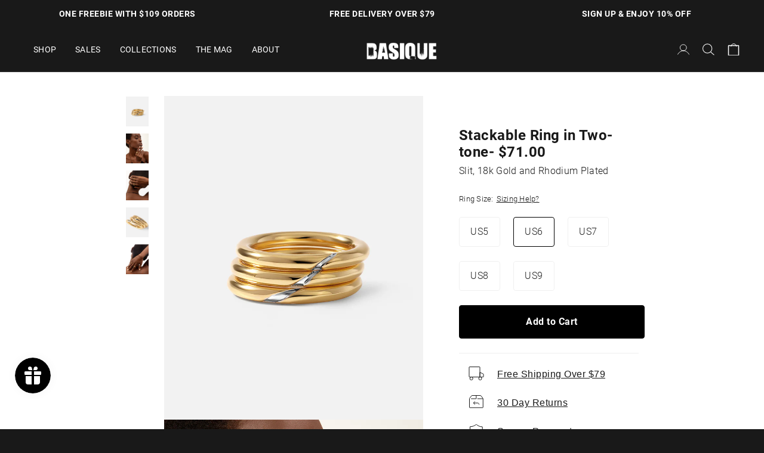

--- FILE ---
content_type: text/html; charset=utf-8
request_url: https://basiquejewelry.com/collections/gift-80-and-under/products/slit-stacker-rings-in-two-tone-18k-gold-and-rhodium-plated
body_size: 121196
content:
  <!doctype html>
<html class="no-js no-touch supports-no-cookies" lang="en">
<head>
  <meta name="google-site-verification" content="c9X8UTjKRHpKKJulxHDWgIf2t8POzdE1XKz9T2a3mOU" />
<!-- starapps_core_start -->
<!-- This code is automatically managed by StarApps Studio -->
<!-- Please contact support@starapps.studio for any help -->
<!-- File location: snippets/starapps-core.liquid -->


<script type="application/json" sa-language-info="true" data-no-instant="true">{"current_language":"en", "default_language":"en", "money_format":"\u003cspan class=money\u003e${{amount}}\u003c\/span\u003e"}</script>

    
<!-- starapps_core_end -->

  <link rel="stylesheet" href="https://obscure-escarpment-2240.herokuapp.com/stylesheets/bcpo-front.css">
  <script>var bcpo_product={"id":7339192516807,"title":"Slit Stackable Ring in Two-tone*18k Gold and Rhodium Plated","handle":"slit-stacker-rings-in-two-tone-18k-gold-and-rhodium-plated","description":"\u003cdiv data-line-index=\"0\" data-zone-id=\"0\"\u003eThe triple dose of three rings is split up with a brightly silver-tone slit, revealing an inspiring meaning for you - with strong willpower, scars and pains will finally turn into valuable treasures and fresh impetuses. The modern style of this ring is perfect for wearing on any occasion, together or solo.\u003c\/div\u003e\n\u003cp\u003e \u003c\/p\u003e\n\u003cdiv data-line-index=\"0\" data-zone-id=\"0\"\u003eBand Width: 2.8mm\u003c\/div\u003e\n\u003cdiv data-line-index=\"1\" data-zone-id=\"0\"\u003eBand Thickness: 2.8mm\u003c\/div\u003e\n\u003cdiv data-line-index=\"2\" data-zone-id=\"0\"\u003eMaterial: 18k Gold \u0026amp; Rhodium Plated\u003c\/div\u003e\n\u003cbutton id=\"paste-helper-id\" style=\"width: 0px; height: 0px; padding: 0px; margin: 0px; border: 0px; display: none;\"\u003e\u003c\/button\u003e","published_at":"2022-05-10T15:55:45-10:00","created_at":"2022-05-10T02:11:11-10:00","vendor":"basique","type":"Rings","tags":["18k Gold \u0026 Rhodium Plated","_badge_Bestseller","_badge_New","best","BREAK IT. REDEFINE IT.","couple rings","essentials","Friendship Rings","live-in","motherdaughterring","Ring","sisterring","Slit","Stackable Ring","Stackable Rings Set","Two-Tone"],"price":7100,"price_min":7100,"price_max":7100,"available":true,"price_varies":false,"compare_at_price":null,"compare_at_price_min":0,"compare_at_price_max":0,"compare_at_price_varies":false,"variants":[{"id":42214462226631,"title":"US5","option1":"US5","option2":null,"option3":null,"sku":"QNR031006BN","requires_shipping":true,"taxable":true,"featured_image":{"id":35411506823367,"product_id":7339192516807,"position":1,"created_at":"2022-09-05T00:31:57-10:00","updated_at":"2022-09-05T00:31:58-10:00","alt":"Slit Stacker Rings","width":800,"height":1000,"src":"\/\/basiquejewelry.com\/cdn\/shop\/products\/SlitStackableRinginTwo-tone_QNR031006DN_1.jpg?v=1662373918","variant_ids":[42191630860487,42191630893255,42191630926023,42191630958791,42214462226631]},"available":false,"name":"Slit Stackable Ring in Two-tone*18k Gold and Rhodium Plated - US5","public_title":"US5","options":["US5"],"price":7100,"weight":0,"compare_at_price":null,"inventory_management":"shopify","barcode":"","featured_media":{"alt":"Slit Stacker Rings","id":27784144355527,"position":1,"preview_image":{"aspect_ratio":0.8,"height":1000,"width":800,"src":"\/\/basiquejewelry.com\/cdn\/shop\/products\/SlitStackableRinginTwo-tone_QNR031006DN_1.jpg?v=1662373918"}},"requires_selling_plan":false,"selling_plan_allocations":[]},{"id":42191630860487,"title":"US6","option1":"US6","option2":null,"option3":null,"sku":"QNR031006CN","requires_shipping":true,"taxable":true,"featured_image":{"id":35411506823367,"product_id":7339192516807,"position":1,"created_at":"2022-09-05T00:31:57-10:00","updated_at":"2022-09-05T00:31:58-10:00","alt":"Slit Stacker Rings","width":800,"height":1000,"src":"\/\/basiquejewelry.com\/cdn\/shop\/products\/SlitStackableRinginTwo-tone_QNR031006DN_1.jpg?v=1662373918","variant_ids":[42191630860487,42191630893255,42191630926023,42191630958791,42214462226631]},"available":true,"name":"Slit Stackable Ring in Two-tone*18k Gold and Rhodium Plated - US6","public_title":"US6","options":["US6"],"price":7100,"weight":0,"compare_at_price":null,"inventory_management":"shopify","barcode":"","featured_media":{"alt":"Slit Stacker Rings","id":27784144355527,"position":1,"preview_image":{"aspect_ratio":0.8,"height":1000,"width":800,"src":"\/\/basiquejewelry.com\/cdn\/shop\/products\/SlitStackableRinginTwo-tone_QNR031006DN_1.jpg?v=1662373918"}},"requires_selling_plan":false,"selling_plan_allocations":[]},{"id":42191630893255,"title":"US7","option1":"US7","option2":null,"option3":null,"sku":"QNR031006DN","requires_shipping":true,"taxable":true,"featured_image":{"id":35411506823367,"product_id":7339192516807,"position":1,"created_at":"2022-09-05T00:31:57-10:00","updated_at":"2022-09-05T00:31:58-10:00","alt":"Slit Stacker Rings","width":800,"height":1000,"src":"\/\/basiquejewelry.com\/cdn\/shop\/products\/SlitStackableRinginTwo-tone_QNR031006DN_1.jpg?v=1662373918","variant_ids":[42191630860487,42191630893255,42191630926023,42191630958791,42214462226631]},"available":true,"name":"Slit Stackable Ring in Two-tone*18k Gold and Rhodium Plated - US7","public_title":"US7","options":["US7"],"price":7100,"weight":0,"compare_at_price":null,"inventory_management":"shopify","barcode":"","featured_media":{"alt":"Slit Stacker Rings","id":27784144355527,"position":1,"preview_image":{"aspect_ratio":0.8,"height":1000,"width":800,"src":"\/\/basiquejewelry.com\/cdn\/shop\/products\/SlitStackableRinginTwo-tone_QNR031006DN_1.jpg?v=1662373918"}},"requires_selling_plan":false,"selling_plan_allocations":[]},{"id":42191630926023,"title":"US8","option1":"US8","option2":null,"option3":null,"sku":"QNR031006EN","requires_shipping":true,"taxable":true,"featured_image":{"id":35411506823367,"product_id":7339192516807,"position":1,"created_at":"2022-09-05T00:31:57-10:00","updated_at":"2022-09-05T00:31:58-10:00","alt":"Slit Stacker Rings","width":800,"height":1000,"src":"\/\/basiquejewelry.com\/cdn\/shop\/products\/SlitStackableRinginTwo-tone_QNR031006DN_1.jpg?v=1662373918","variant_ids":[42191630860487,42191630893255,42191630926023,42191630958791,42214462226631]},"available":true,"name":"Slit Stackable Ring in Two-tone*18k Gold and Rhodium Plated - US8","public_title":"US8","options":["US8"],"price":7100,"weight":0,"compare_at_price":null,"inventory_management":"shopify","barcode":"","featured_media":{"alt":"Slit Stacker Rings","id":27784144355527,"position":1,"preview_image":{"aspect_ratio":0.8,"height":1000,"width":800,"src":"\/\/basiquejewelry.com\/cdn\/shop\/products\/SlitStackableRinginTwo-tone_QNR031006DN_1.jpg?v=1662373918"}},"requires_selling_plan":false,"selling_plan_allocations":[]},{"id":42191630958791,"title":"US9","option1":"US9","option2":null,"option3":null,"sku":"QNR031006FN","requires_shipping":true,"taxable":true,"featured_image":{"id":35411506823367,"product_id":7339192516807,"position":1,"created_at":"2022-09-05T00:31:57-10:00","updated_at":"2022-09-05T00:31:58-10:00","alt":"Slit Stacker Rings","width":800,"height":1000,"src":"\/\/basiquejewelry.com\/cdn\/shop\/products\/SlitStackableRinginTwo-tone_QNR031006DN_1.jpg?v=1662373918","variant_ids":[42191630860487,42191630893255,42191630926023,42191630958791,42214462226631]},"available":true,"name":"Slit Stackable Ring in Two-tone*18k Gold and Rhodium Plated - US9","public_title":"US9","options":["US9"],"price":7100,"weight":0,"compare_at_price":null,"inventory_management":"shopify","barcode":"","featured_media":{"alt":"Slit Stacker Rings","id":27784144355527,"position":1,"preview_image":{"aspect_ratio":0.8,"height":1000,"width":800,"src":"\/\/basiquejewelry.com\/cdn\/shop\/products\/SlitStackableRinginTwo-tone_QNR031006DN_1.jpg?v=1662373918"}},"requires_selling_plan":false,"selling_plan_allocations":[]}],"images":["\/\/basiquejewelry.com\/cdn\/shop\/products\/SlitStackableRinginTwo-tone_QNR031006DN_1.jpg?v=1662373918","\/\/basiquejewelry.com\/cdn\/shop\/products\/SlitStackableRinginTwo-tone_QNR031006DN_4.jpg?v=1662373921","\/\/basiquejewelry.com\/cdn\/shop\/products\/SlitStackableRinginTwo-tone_QNR031006DN_3.jpg?v=1662373921","\/\/basiquejewelry.com\/cdn\/shop\/products\/SlitStackableRinginTwo-tone_QNR031006DN_2.jpg?v=1662373921","\/\/basiquejewelry.com\/cdn\/shop\/products\/SlitStackableRinginTwo-tone_QNR031006DN_5.jpg?v=1662373918"],"featured_image":"\/\/basiquejewelry.com\/cdn\/shop\/products\/SlitStackableRinginTwo-tone_QNR031006DN_1.jpg?v=1662373918","options":["Size"],"media":[{"alt":"Slit Stacker Rings","id":27784144355527,"position":1,"preview_image":{"aspect_ratio":0.8,"height":1000,"width":800,"src":"\/\/basiquejewelry.com\/cdn\/shop\/products\/SlitStackableRinginTwo-tone_QNR031006DN_1.jpg?v=1662373918"},"aspect_ratio":0.8,"height":1000,"media_type":"image","src":"\/\/basiquejewelry.com\/cdn\/shop\/products\/SlitStackableRinginTwo-tone_QNR031006DN_1.jpg?v=1662373918","width":800},{"alt":"Slit Stacker Rings","id":27784144453831,"position":2,"preview_image":{"aspect_ratio":0.8,"height":1000,"width":800,"src":"\/\/basiquejewelry.com\/cdn\/shop\/products\/SlitStackableRinginTwo-tone_QNR031006DN_4.jpg?v=1662373921"},"aspect_ratio":0.8,"height":1000,"media_type":"image","src":"\/\/basiquejewelry.com\/cdn\/shop\/products\/SlitStackableRinginTwo-tone_QNR031006DN_4.jpg?v=1662373921","width":800},{"alt":"Slit Stacker Rings","id":27784144421063,"position":3,"preview_image":{"aspect_ratio":0.8,"height":1000,"width":800,"src":"\/\/basiquejewelry.com\/cdn\/shop\/products\/SlitStackableRinginTwo-tone_QNR031006DN_3.jpg?v=1662373921"},"aspect_ratio":0.8,"height":1000,"media_type":"image","src":"\/\/basiquejewelry.com\/cdn\/shop\/products\/SlitStackableRinginTwo-tone_QNR031006DN_3.jpg?v=1662373921","width":800},{"alt":"Slit Stacker Rings","id":27784144388295,"position":4,"preview_image":{"aspect_ratio":0.8,"height":1000,"width":800,"src":"\/\/basiquejewelry.com\/cdn\/shop\/products\/SlitStackableRinginTwo-tone_QNR031006DN_2.jpg?v=1662373921"},"aspect_ratio":0.8,"height":1000,"media_type":"image","src":"\/\/basiquejewelry.com\/cdn\/shop\/products\/SlitStackableRinginTwo-tone_QNR031006DN_2.jpg?v=1662373921","width":800},{"alt":"Slit Stacker Rings","id":27784144486599,"position":5,"preview_image":{"aspect_ratio":0.8,"height":1000,"width":800,"src":"\/\/basiquejewelry.com\/cdn\/shop\/products\/SlitStackableRinginTwo-tone_QNR031006DN_5.jpg?v=1662373918"},"aspect_ratio":0.8,"height":1000,"media_type":"image","src":"\/\/basiquejewelry.com\/cdn\/shop\/products\/SlitStackableRinginTwo-tone_QNR031006DN_5.jpg?v=1662373918","width":800}],"requires_selling_plan":false,"selling_plan_groups":[],"content":"\u003cdiv data-line-index=\"0\" data-zone-id=\"0\"\u003eThe triple dose of three rings is split up with a brightly silver-tone slit, revealing an inspiring meaning for you - with strong willpower, scars and pains will finally turn into valuable treasures and fresh impetuses. The modern style of this ring is perfect for wearing on any occasion, together or solo.\u003c\/div\u003e\n\u003cp\u003e \u003c\/p\u003e\n\u003cdiv data-line-index=\"0\" data-zone-id=\"0\"\u003eBand Width: 2.8mm\u003c\/div\u003e\n\u003cdiv data-line-index=\"1\" data-zone-id=\"0\"\u003eBand Thickness: 2.8mm\u003c\/div\u003e\n\u003cdiv data-line-index=\"2\" data-zone-id=\"0\"\u003eMaterial: 18k Gold \u0026amp; Rhodium Plated\u003c\/div\u003e\n\u003cbutton id=\"paste-helper-id\" style=\"width: 0px; height: 0px; padding: 0px; margin: 0px; border: 0px; display: none;\"\u003e\u003c\/button\u003e"};  var bcpo_settings={"shop_currency":"USD","money_format2":"<span class=money>${{amount}} USD</span>","money_format_without_currency":"<span class=money>${{amount}}</span>"};var inventory_quantity = [];inventory_quantity.push(0);inventory_quantity.push(4);inventory_quantity.push(8);inventory_quantity.push(6);inventory_quantity.push(7);if(bcpo_product) { for (var i = 0; i < bcpo_product.variants.length; i += 1) { bcpo_product.variants[i].inventory_quantity = inventory_quantity[i]; }}window.bcpo = window.bcpo || {}; bcpo.cart = {"note":null,"attributes":{},"original_total_price":0,"total_price":0,"total_discount":0,"total_weight":0.0,"item_count":0,"items":[],"requires_shipping":false,"currency":"USD","items_subtotal_price":0,"cart_level_discount_applications":[],"checkout_charge_amount":0}; bcpo.ogFormData = FormData;</script>



  
  <script type="text/javascript">
  var _reroas = window._reroas = window._reroas || [];
    (function() {
      var u="https://app.trueroas.io/script/";
      var d=document, g=d.createElement('script'), s=d.getElementsByTagName('script')[0];
      g.type='text/javascript'; g.async=true; g.src=u+'reattributeScript.js'; s.parentNode.insertBefore(g,s);
      _reroas.push(['uid', 'IBmLU2uCypPKGkXL2NNP6quKMKb2']);
      _reroas.push(['pixelId', '977551309826669']);
      _reroas.push(['event', 'PageView']);
    })();
    </script>  
  <meta charset="UTF-8">
  <meta name="viewport" content="width=device-width, initial-scale=1.0">
  <meta name="theme-color" content="#8191a4">
  <link rel="canonical" href="https://basiquejewelry.com/products/slit-stacker-rings-in-two-tone-18k-gold-and-rhodium-plated">
  
<!-- Google Tag Manager -->
<script>(function(w,d,s,l,i){w[l]=w[l]||[];w[l].push({'gtm.start':
new Date().getTime(),event:'gtm.js'});var f=d.getElementsByTagName(s)[0],
j=d.createElement(s),dl=l!='dataLayer'?'&l='+l:'';j.async=true;j.src=
'https://www.googletagmanager.com/gtm.js?id='+i+dl;f.parentNode.insertBefore(j,f);
})(window,document,'script','dataLayer','GTM-MTV2HTZ');</script>
<!-- End Google Tag Manager -->


  
<!-- Global site tag (gtag.js) - Google Ads -->
<script async src="https://www.googletagmanager.com/gtag/js?id=AW-10835022131"></script>
<script>
  window.dataLayer = window.dataLayer || [];
  function gtag(){dataLayer.push(arguments);}
  gtag('js', new Date());

  gtag('config', 'AW-10835022131');
</script>

  <!-- ======================= Broadcast Theme V3.1.0 ========================= -->

  <!--  jquery  -->
  <script src="https://cdn.shopifycdn.net/s/files/1/0552/6221/6387/files/jquery-3.6.0.min.js?v=1645845621"></script>
  <!--  时间戳转字符串  -->
  <script src="https://cdn.shopifycdn.net/s/files/1/0552/6221/6387/files/jquery.times.js?v=1645845767"></script>
  <script>
    // jquery.slick
    !function(i){"use strict";"function"==typeof define&&define.amd?define(["jquery"],i):"undefined"!=typeof exports?module.exports=i(require("jquery")):i(jQuery)}(function(i){"use strict";var e=window.Slick||{};(e=function(){var e=0;return function(t,o){var s,n=this;n.defaults={accessibility:!0,adaptiveHeight:!1,appendArrows:i(t),appendDots:i(t),arrows:!0,asNavFor:null,prevArrow:'<button class="slick-prev" aria-label="Previous" type="button">Previous</button>',nextArrow:'<button class="slick-next" aria-label="Next" type="button">Next</button>',autoplay:!1,autoplaySpeed:3e3,centerMode:!1,centerPadding:"50px",cssEase:"ease",customPaging:function(e,t){return i('<button type="button" />').text(t+1)},dots:!1,dotsClass:"slick-dots",draggable:!0,easing:"linear",edgeFriction:.35,fade:!1,focusOnSelect:!1,focusOnChange:!1,infinite:!0,initialSlide:0,lazyLoad:"ondemand",mobileFirst:!1,pauseOnHover:!0,pauseOnFocus:!0,pauseOnDotsHover:!1,respondTo:"window",responsive:null,rows:1,rtl:!1,slide:"",slidesPerRow:1,slidesToShow:1,slidesToScroll:1,speed:500,swipe:!0,swipeToSlide:!1,touchMove:!0,touchThreshold:5,useCSS:!0,useTransform:!0,variableWidth:!1,vertical:!1,verticalSwiping:!1,waitForAnimate:!0,zIndex:1e3},n.initials={animating:!1,dragging:!1,autoPlayTimer:null,currentDirection:0,currentLeft:null,currentSlide:0,direction:1,$dots:null,listWidth:null,listHeight:null,loadIndex:0,$nextArrow:null,$prevArrow:null,scrolling:!1,slideCount:null,slideWidth:null,$slideTrack:null,$slides:null,sliding:!1,slideOffset:0,swipeLeft:null,swiping:!1,$list:null,touchObject:{},transformsEnabled:!1,unslicked:!1},i.extend(n,n.initials),n.activeBreakpoint=null,n.animType=null,n.animProp=null,n.breakpoints=[],n.breakpointSettings=[],n.cssTransitions=!1,n.focussed=!1,n.interrupted=!1,n.hidden="hidden",n.paused=!0,n.positionProp=null,n.respondTo=null,n.rowCount=1,n.shouldClick=!0,n.$slider=i(t),n.$slidesCache=null,n.transformType=null,n.transitionType=null,n.visibilityChange="visibilitychange",n.windowWidth=0,n.windowTimer=null,s=i(t).data("slick")||{},n.options=i.extend({},n.defaults,o,s),n.currentSlide=n.options.initialSlide,n.originalSettings=n.options,void 0!==document.mozHidden?(n.hidden="mozHidden",n.visibilityChange="mozvisibilitychange"):void 0!==document.webkitHidden&&(n.hidden="webkitHidden",n.visibilityChange="webkitvisibilitychange"),n.autoPlay=i.proxy(n.autoPlay,n),n.autoPlayClear=i.proxy(n.autoPlayClear,n),n.autoPlayIterator=i.proxy(n.autoPlayIterator,n),n.changeSlide=i.proxy(n.changeSlide,n),n.clickHandler=i.proxy(n.clickHandler,n),n.selectHandler=i.proxy(n.selectHandler,n),n.setPosition=i.proxy(n.setPosition,n),n.swipeHandler=i.proxy(n.swipeHandler,n),n.dragHandler=i.proxy(n.dragHandler,n),n.keyHandler=i.proxy(n.keyHandler,n),n.instanceUid=e++,n.htmlExpr=/^(?:\s*(<[\w\W]+>)[^>]*)$/,n.registerBreakpoints(),n.init(!0)}}()).prototype.activateADA=function(){this.$slideTrack.find(".slick-active").attr({"aria-hidden":"false"}).find("a, input, button, select").attr({tabindex:"0"})},e.prototype.addSlide=e.prototype.slickAdd=function(e,t,o){var s=this;if("boolean"==typeof t)o=t,t=null;else if(t<0||t>=s.slideCount)return!1;s.unload(),"number"==typeof t?0===t&&0===s.$slides.length?i(e).appendTo(s.$slideTrack):o?i(e).insertBefore(s.$slides.eq(t)):i(e).insertAfter(s.$slides.eq(t)):!0===o?i(e).prependTo(s.$slideTrack):i(e).appendTo(s.$slideTrack),s.$slides=s.$slideTrack.children(this.options.slide),s.$slideTrack.children(this.options.slide).detach(),s.$slideTrack.append(s.$slides),s.$slides.each(function(e,t){i(t).attr("data-slick-index",e)}),s.$slidesCache=s.$slides,s.reinit()},e.prototype.animateHeight=function(){var i=this;if(1===i.options.slidesToShow&&!0===i.options.adaptiveHeight&&!1===i.options.vertical){var e=i.$slides.eq(i.currentSlide).outerHeight(!0);i.$list.animate({height:e},i.options.speed)}},e.prototype.animateSlide=function(e,t){var o={},s=this;s.animateHeight(),!0===s.options.rtl&&!1===s.options.vertical&&(e=-e),!1===s.transformsEnabled?!1===s.options.vertical?s.$slideTrack.animate({left:e},s.options.speed,s.options.easing,t):s.$slideTrack.animate({top:e},s.options.speed,s.options.easing,t):!1===s.cssTransitions?(!0===s.options.rtl&&(s.currentLeft=-s.currentLeft),i({animStart:s.currentLeft}).animate({animStart:e},{duration:s.options.speed,easing:s.options.easing,step:function(i){i=Math.ceil(i),!1===s.options.vertical?(o[s.animType]="translate("+i+"px, 0px)",s.$slideTrack.css(o)):(o[s.animType]="translate(0px,"+i+"px)",s.$slideTrack.css(o))},complete:function(){t&&t.call()}})):(s.applyTransition(),e=Math.ceil(e),!1===s.options.vertical?o[s.animType]="translate3d("+e+"px, 0px, 0px)":o[s.animType]="translate3d(0px,"+e+"px, 0px)",s.$slideTrack.css(o),t&&setTimeout(function(){s.disableTransition(),t.call()},s.options.speed))},e.prototype.getNavTarget=function(){var e=this,t=e.options.asNavFor;return t&&null!==t&&(t=i(t).not(e.$slider)),t},e.prototype.asNavFor=function(e){var t=this.getNavTarget();null!==t&&"object"==typeof t&&t.each(function(){var t=i(this).slick("getSlick");t.unslicked||t.slideHandler(e,!0)})},e.prototype.applyTransition=function(i){var e=this,t={};!1===e.options.fade?t[e.transitionType]=e.transformType+" "+e.options.speed+"ms "+e.options.cssEase:t[e.transitionType]="opacity "+e.options.speed+"ms "+e.options.cssEase,!1===e.options.fade?e.$slideTrack.css(t):e.$slides.eq(i).css(t)},e.prototype.autoPlay=function(){var i=this;i.autoPlayClear(),i.slideCount>i.options.slidesToShow&&(i.autoPlayTimer=setInterval(i.autoPlayIterator,i.options.autoplaySpeed))},e.prototype.autoPlayClear=function(){var i=this;i.autoPlayTimer&&clearInterval(i.autoPlayTimer)},e.prototype.autoPlayIterator=function(){var i=this,e=i.currentSlide+i.options.slidesToScroll;i.paused||i.interrupted||i.focussed||(!1===i.options.infinite&&(1===i.direction&&i.currentSlide+1===i.slideCount-1?i.direction=0:0===i.direction&&(e=i.currentSlide-i.options.slidesToScroll,i.currentSlide-1==0&&(i.direction=1))),i.slideHandler(e))},e.prototype.buildArrows=function(){var e=this;!0===e.options.arrows&&(e.$prevArrow=i(e.options.prevArrow).addClass("slick-arrow"),e.$nextArrow=i(e.options.nextArrow).addClass("slick-arrow"),e.slideCount>e.options.slidesToShow?(e.$prevArrow.removeClass("slick-hidden").removeAttr("aria-hidden tabindex"),e.$nextArrow.removeClass("slick-hidden").removeAttr("aria-hidden tabindex"),e.htmlExpr.test(e.options.prevArrow)&&e.$prevArrow.prependTo(e.options.appendArrows),e.htmlExpr.test(e.options.nextArrow)&&e.$nextArrow.appendTo(e.options.appendArrows),!0!==e.options.infinite&&e.$prevArrow.addClass("slick-disabled").attr("aria-disabled","true")):e.$prevArrow.add(e.$nextArrow).addClass("slick-hidden").attr({"aria-disabled":"true",tabindex:"-1"}))},e.prototype.buildDots=function(){var e,t,o=this;if(!0===o.options.dots){for(o.$slider.addClass("slick-dotted"),t=i("<ul />").addClass(o.options.dotsClass),e=0;e<=o.getDotCount();e+=1)t.append(i("<li />").append(o.options.customPaging.call(this,o,e)));o.$dots=t.appendTo(o.options.appendDots),o.$dots.find("li").first().addClass("slick-active")}},e.prototype.buildOut=function(){var e=this;e.$slides=e.$slider.children(e.options.slide+":not(.slick-cloned)").addClass("slick-slide"),e.slideCount=e.$slides.length,e.$slides.each(function(e,t){i(t).attr("data-slick-index",e).data("originalStyling",i(t).attr("style")||"")}),e.$slider.addClass("slick-slider"),e.$slideTrack=0===e.slideCount?i('<div class="slick-track"/>').appendTo(e.$slider):e.$slides.wrapAll('<div class="slick-track"/>').parent(),e.$list=e.$slideTrack.wrap('<div class="slick-list"/>').parent(),e.$slideTrack.css("opacity",0),!0!==e.options.centerMode&&!0!==e.options.swipeToSlide||(e.options.slidesToScroll=1),i("img[data-lazy]",e.$slider).not("[src]").addClass("slick-loading"),e.setupInfinite(),e.buildArrows(),e.buildDots(),e.updateDots(),e.setSlideClasses("number"==typeof e.currentSlide?e.currentSlide:0),!0===e.options.draggable&&e.$list.addClass("draggable")},e.prototype.buildRows=function(){var i,e,t,o,s,n,r,l=this;if(o=document.createDocumentFragment(),n=l.$slider.children(),l.options.rows>1){for(r=l.options.slidesPerRow*l.options.rows,s=Math.ceil(n.length/r),i=0;i<s;i++){var d=document.createElement("div");for(e=0;e<l.options.rows;e++){var a=document.createElement("div");for(t=0;t<l.options.slidesPerRow;t++){var c=i*r+(e*l.options.slidesPerRow+t);n.get(c)&&a.appendChild(n.get(c))}d.appendChild(a)}o.appendChild(d)}l.$slider.empty().append(o),l.$slider.children().children().children().css({width:100/l.options.slidesPerRow+"%",display:"inline-block"})}},e.prototype.checkResponsive=function(e,t){var o,s,n,r=this,l=!1,d=r.$slider.width(),a=window.innerWidth||i(window).width();if("window"===r.respondTo?n=a:"slider"===r.respondTo?n=d:"min"===r.respondTo&&(n=Math.min(a,d)),r.options.responsive&&r.options.responsive.length&&null!==r.options.responsive){s=null;for(o in r.breakpoints)r.breakpoints.hasOwnProperty(o)&&(!1===r.originalSettings.mobileFirst?n<r.breakpoints[o]&&(s=r.breakpoints[o]):n>r.breakpoints[o]&&(s=r.breakpoints[o]));null!==s?null!==r.activeBreakpoint?(s!==r.activeBreakpoint||t)&&(r.activeBreakpoint=s,"unslick"===r.breakpointSettings[s]?r.unslick(s):(r.options=i.extend({},r.originalSettings,r.breakpointSettings[s]),!0===e&&(r.currentSlide=r.options.initialSlide),r.refresh(e)),l=s):(r.activeBreakpoint=s,"unslick"===r.breakpointSettings[s]?r.unslick(s):(r.options=i.extend({},r.originalSettings,r.breakpointSettings[s]),!0===e&&(r.currentSlide=r.options.initialSlide),r.refresh(e)),l=s):null!==r.activeBreakpoint&&(r.activeBreakpoint=null,r.options=r.originalSettings,!0===e&&(r.currentSlide=r.options.initialSlide),r.refresh(e),l=s),e||!1===l||r.$slider.trigger("breakpoint",[r,l])}},e.prototype.changeSlide=function(e,t){var o,s,n,r=this,l=i(e.currentTarget);switch(l.is("a")&&e.preventDefault(),l.is("li")||(l=l.closest("li")),n=r.slideCount%r.options.slidesToScroll!=0,o=n?0:(r.slideCount-r.currentSlide)%r.options.slidesToScroll,e.data.message){case"previous":s=0===o?r.options.slidesToScroll:r.options.slidesToShow-o,r.slideCount>r.options.slidesToShow&&r.slideHandler(r.currentSlide-s,!1,t);break;case"next":s=0===o?r.options.slidesToScroll:o,r.slideCount>r.options.slidesToShow&&r.slideHandler(r.currentSlide+s,!1,t);break;case"index":var d=0===e.data.index?0:e.data.index||l.index()*r.options.slidesToScroll;r.slideHandler(r.checkNavigable(d),!1,t),l.children().trigger("focus");break;default:return}},e.prototype.checkNavigable=function(i){var e,t;if(e=this.getNavigableIndexes(),t=0,i>e[e.length-1])i=e[e.length-1];else for(var o in e){if(i<e[o]){i=t;break}t=e[o]}return i},e.prototype.cleanUpEvents=function(){var e=this;e.options.dots&&null!==e.$dots&&(i("li",e.$dots).off("click.slick",e.changeSlide).off("mouseenter.slick",i.proxy(e.interrupt,e,!0)).off("mouseleave.slick",i.proxy(e.interrupt,e,!1)),!0===e.options.accessibility&&e.$dots.off("keydown.slick",e.keyHandler)),e.$slider.off("focus.slick blur.slick"),!0===e.options.arrows&&e.slideCount>e.options.slidesToShow&&(e.$prevArrow&&e.$prevArrow.off("click.slick",e.changeSlide),e.$nextArrow&&e.$nextArrow.off("click.slick",e.changeSlide),!0===e.options.accessibility&&(e.$prevArrow&&e.$prevArrow.off("keydown.slick",e.keyHandler),e.$nextArrow&&e.$nextArrow.off("keydown.slick",e.keyHandler))),e.$list.off("touchstart.slick mousedown.slick",e.swipeHandler),e.$list.off("touchmove.slick mousemove.slick",e.swipeHandler),e.$list.off("touchend.slick mouseup.slick",e.swipeHandler),e.$list.off("touchcancel.slick mouseleave.slick",e.swipeHandler),e.$list.off("click.slick",e.clickHandler),i(document).off(e.visibilityChange,e.visibility),e.cleanUpSlideEvents(),!0===e.options.accessibility&&e.$list.off("keydown.slick",e.keyHandler),!0===e.options.focusOnSelect&&i(e.$slideTrack).children().off("click.slick",e.selectHandler),i(window).off("orientationchange.slick.slick-"+e.instanceUid,e.orientationChange),i(window).off("resize.slick.slick-"+e.instanceUid,e.resize),i("[draggable!=true]",e.$slideTrack).off("dragstart",e.preventDefault),i(window).off("load.slick.slick-"+e.instanceUid,e.setPosition)},e.prototype.cleanUpSlideEvents=function(){var e=this;e.$list.off("mouseenter.slick",i.proxy(e.interrupt,e,!0)),e.$list.off("mouseleave.slick",i.proxy(e.interrupt,e,!1))},e.prototype.cleanUpRows=function(){var i,e=this;e.options.rows>1&&((i=e.$slides.children().children()).removeAttr("style"),e.$slider.empty().append(i))},e.prototype.clickHandler=function(i){!1===this.shouldClick&&(i.stopImmediatePropagation(),i.stopPropagation(),i.preventDefault())},e.prototype.destroy=function(e){var t=this;t.autoPlayClear(),t.touchObject={},t.cleanUpEvents(),i(".slick-cloned",t.$slider).detach(),t.$dots&&t.$dots.remove(),t.$prevArrow&&t.$prevArrow.length&&(t.$prevArrow.removeClass("slick-disabled slick-arrow slick-hidden").removeAttr("aria-hidden aria-disabled tabindex").css("display",""),t.htmlExpr.test(t.options.prevArrow)&&t.$prevArrow.remove()),t.$nextArrow&&t.$nextArrow.length&&(t.$nextArrow.removeClass("slick-disabled slick-arrow slick-hidden").removeAttr("aria-hidden aria-disabled tabindex").css("display",""),t.htmlExpr.test(t.options.nextArrow)&&t.$nextArrow.remove()),t.$slides&&(t.$slides.removeClass("slick-slide slick-active slick-center slick-visible slick-current").removeAttr("aria-hidden").removeAttr("data-slick-index").each(function(){i(this).attr("style",i(this).data("originalStyling"))}),t.$slideTrack.children(this.options.slide).detach(),t.$slideTrack.detach(),t.$list.detach(),t.$slider.append(t.$slides)),t.cleanUpRows(),t.$slider.removeClass("slick-slider"),t.$slider.removeClass("slick-initialized"),t.$slider.removeClass("slick-dotted"),t.unslicked=!0,e||t.$slider.trigger("destroy",[t])},e.prototype.disableTransition=function(i){var e=this,t={};t[e.transitionType]="",!1===e.options.fade?e.$slideTrack.css(t):e.$slides.eq(i).css(t)},e.prototype.fadeSlide=function(i,e){var t=this;!1===t.cssTransitions?(t.$slides.eq(i).css({zIndex:t.options.zIndex}),t.$slides.eq(i).animate({opacity:1},t.options.speed,t.options.easing,e)):(t.applyTransition(i),t.$slides.eq(i).css({opacity:1,zIndex:t.options.zIndex}),e&&setTimeout(function(){t.disableTransition(i),e.call()},t.options.speed))},e.prototype.fadeSlideOut=function(i){var e=this;!1===e.cssTransitions?e.$slides.eq(i).animate({opacity:0,zIndex:e.options.zIndex-2},e.options.speed,e.options.easing):(e.applyTransition(i),e.$slides.eq(i).css({opacity:0,zIndex:e.options.zIndex-2}))},e.prototype.filterSlides=e.prototype.slickFilter=function(i){var e=this;null!==i&&(e.$slidesCache=e.$slides,e.unload(),e.$slideTrack.children(this.options.slide).detach(),e.$slidesCache.filter(i).appendTo(e.$slideTrack),e.reinit())},e.prototype.focusHandler=function(){var e=this;e.$slider.off("focus.slick blur.slick").on("focus.slick blur.slick","*",function(t){t.stopImmediatePropagation();var o=i(this);setTimeout(function(){e.options.pauseOnFocus&&(e.focussed=o.is(":focus"),e.autoPlay())},0)})},e.prototype.getCurrent=e.prototype.slickCurrentSlide=function(){return this.currentSlide},e.prototype.getDotCount=function(){var i=this,e=0,t=0,o=0;if(!0===i.options.infinite)if(i.slideCount<=i.options.slidesToShow)++o;else for(;e<i.slideCount;)++o,e=t+i.options.slidesToScroll,t+=i.options.slidesToScroll<=i.options.slidesToShow?i.options.slidesToScroll:i.options.slidesToShow;else if(!0===i.options.centerMode)o=i.slideCount;else if(i.options.asNavFor)for(;e<i.slideCount;)++o,e=t+i.options.slidesToScroll,t+=i.options.slidesToScroll<=i.options.slidesToShow?i.options.slidesToScroll:i.options.slidesToShow;else o=1+Math.ceil((i.slideCount-i.options.slidesToShow)/i.options.slidesToScroll);return o-1},e.prototype.getLeft=function(i){var e,t,o,s,n=this,r=0;return n.slideOffset=0,t=n.$slides.first().outerHeight(!0),!0===n.options.infinite?(n.slideCount>n.options.slidesToShow&&(n.slideOffset=n.slideWidth*n.options.slidesToShow*-1,s=-1,!0===n.options.vertical&&!0===n.options.centerMode&&(2===n.options.slidesToShow?s=-1.5:1===n.options.slidesToShow&&(s=-2)),r=t*n.options.slidesToShow*s),n.slideCount%n.options.slidesToScroll!=0&&i+n.options.slidesToScroll>n.slideCount&&n.slideCount>n.options.slidesToShow&&(i>n.slideCount?(n.slideOffset=(n.options.slidesToShow-(i-n.slideCount))*n.slideWidth*-1,r=(n.options.slidesToShow-(i-n.slideCount))*t*-1):(n.slideOffset=n.slideCount%n.options.slidesToScroll*n.slideWidth*-1,r=n.slideCount%n.options.slidesToScroll*t*-1))):i+n.options.slidesToShow>n.slideCount&&(n.slideOffset=(i+n.options.slidesToShow-n.slideCount)*n.slideWidth,r=(i+n.options.slidesToShow-n.slideCount)*t),n.slideCount<=n.options.slidesToShow&&(n.slideOffset=0,r=0),!0===n.options.centerMode&&n.slideCount<=n.options.slidesToShow?n.slideOffset=n.slideWidth*Math.floor(n.options.slidesToShow)/2-n.slideWidth*n.slideCount/2:!0===n.options.centerMode&&!0===n.options.infinite?n.slideOffset+=n.slideWidth*Math.floor(n.options.slidesToShow/2)-n.slideWidth:!0===n.options.centerMode&&(n.slideOffset=0,n.slideOffset+=n.slideWidth*Math.floor(n.options.slidesToShow/2)),e=!1===n.options.vertical?i*n.slideWidth*-1+n.slideOffset:i*t*-1+r,!0===n.options.variableWidth&&(o=n.slideCount<=n.options.slidesToShow||!1===n.options.infinite?n.$slideTrack.children(".slick-slide").eq(i):n.$slideTrack.children(".slick-slide").eq(i+n.options.slidesToShow),e=!0===n.options.rtl?o[0]?-1*(n.$slideTrack.width()-o[0].offsetLeft-o.width()):0:o[0]?-1*o[0].offsetLeft:0,!0===n.options.centerMode&&(o=n.slideCount<=n.options.slidesToShow||!1===n.options.infinite?n.$slideTrack.children(".slick-slide").eq(i):n.$slideTrack.children(".slick-slide").eq(i+n.options.slidesToShow+1),e=!0===n.options.rtl?o[0]?-1*(n.$slideTrack.width()-o[0].offsetLeft-o.width()):0:o[0]?-1*o[0].offsetLeft:0,e+=(n.$list.width()-o.outerWidth())/2)),e},e.prototype.getOption=e.prototype.slickGetOption=function(i){return this.options[i]},e.prototype.getNavigableIndexes=function(){var i,e=this,t=0,o=0,s=[];for(!1===e.options.infinite?i=e.slideCount:(t=-1*e.options.slidesToScroll,o=-1*e.options.slidesToScroll,i=2*e.slideCount);t<i;)s.push(t),t=o+e.options.slidesToScroll,o+=e.options.slidesToScroll<=e.options.slidesToShow?e.options.slidesToScroll:e.options.slidesToShow;return s},e.prototype.getSlick=function(){return this},e.prototype.getSlideCount=function(){var e,t,o=this;return t=!0===o.options.centerMode?o.slideWidth*Math.floor(o.options.slidesToShow/2):0,!0===o.options.swipeToSlide?(o.$slideTrack.find(".slick-slide").each(function(s,n){if(n.offsetLeft-t+i(n).outerWidth()/2>-1*o.swipeLeft)return e=n,!1}),Math.abs(i(e).attr("data-slick-index")-o.currentSlide)||1):o.options.slidesToScroll},e.prototype.goTo=e.prototype.slickGoTo=function(i,e){this.changeSlide({data:{message:"index",index:parseInt(i)}},e)},e.prototype.init=function(e){var t=this;i(t.$slider).hasClass("slick-initialized")||(i(t.$slider).addClass("slick-initialized"),t.buildRows(),t.buildOut(),t.setProps(),t.startLoad(),t.loadSlider(),t.initializeEvents(),t.updateArrows(),t.updateDots(),t.checkResponsive(!0),t.focusHandler()),e&&t.$slider.trigger("init",[t]),!0===t.options.accessibility&&t.initADA(),t.options.autoplay&&(t.paused=!1,t.autoPlay())},e.prototype.initADA=function(){var e=this,t=Math.ceil(e.slideCount/e.options.slidesToShow),o=e.getNavigableIndexes().filter(function(i){return i>=0&&i<e.slideCount});e.$slides.add(e.$slideTrack.find(".slick-cloned")).attr({"aria-hidden":"true",tabindex:"-1"}).find("a, input, button, select").attr({tabindex:"-1"}),null!==e.$dots&&(e.$slides.not(e.$slideTrack.find(".slick-cloned")).each(function(t){var s=o.indexOf(t);i(this).attr({role:"tabpanel",id:"slick-slide"+e.instanceUid+t,tabindex:-1}),-1!==s&&i(this).attr({"aria-describedby":"slick-slide-control"+e.instanceUid+s})}),e.$dots.attr("role","tablist").find("li").each(function(s){var n=o[s];i(this).attr({role:"presentation"}),i(this).find("button").first().attr({role:"tab",id:"slick-slide-control"+e.instanceUid+s,"aria-controls":"slick-slide"+e.instanceUid+n,"aria-label":s+1+" of "+t,"aria-selected":null,tabindex:"-1"})}).eq(e.currentSlide).find("button").attr({"aria-selected":"true",tabindex:"0"}).end());for(var s=e.currentSlide,n=s+e.options.slidesToShow;s<n;s++)e.$slides.eq(s).attr("tabindex",0);e.activateADA()},e.prototype.initArrowEvents=function(){var i=this;!0===i.options.arrows&&i.slideCount>i.options.slidesToShow&&(i.$prevArrow.off("click.slick").on("click.slick",{message:"previous"},i.changeSlide),i.$nextArrow.off("click.slick").on("click.slick",{message:"next"},i.changeSlide),!0===i.options.accessibility&&(i.$prevArrow.on("keydown.slick",i.keyHandler),i.$nextArrow.on("keydown.slick",i.keyHandler)))},e.prototype.initDotEvents=function(){var e=this;!0===e.options.dots&&(i("li",e.$dots).on("click.slick",{message:"index"},e.changeSlide),!0===e.options.accessibility&&e.$dots.on("keydown.slick",e.keyHandler)),!0===e.options.dots&&!0===e.options.pauseOnDotsHover&&i("li",e.$dots).on("mouseenter.slick",i.proxy(e.interrupt,e,!0)).on("mouseleave.slick",i.proxy(e.interrupt,e,!1))},e.prototype.initSlideEvents=function(){var e=this;e.options.pauseOnHover&&(e.$list.on("mouseenter.slick",i.proxy(e.interrupt,e,!0)),e.$list.on("mouseleave.slick",i.proxy(e.interrupt,e,!1)))},e.prototype.initializeEvents=function(){var e=this;e.initArrowEvents(),e.initDotEvents(),e.initSlideEvents(),e.$list.on("touchstart.slick mousedown.slick",{action:"start"},e.swipeHandler),e.$list.on("touchmove.slick mousemove.slick",{action:"move"},e.swipeHandler),e.$list.on("touchend.slick mouseup.slick",{action:"end"},e.swipeHandler),e.$list.on("touchcancel.slick mouseleave.slick",{action:"end"},e.swipeHandler),e.$list.on("click.slick",e.clickHandler),i(document).on(e.visibilityChange,i.proxy(e.visibility,e)),!0===e.options.accessibility&&e.$list.on("keydown.slick",e.keyHandler),!0===e.options.focusOnSelect&&i(e.$slideTrack).children().on("click.slick",e.selectHandler),i(window).on("orientationchange.slick.slick-"+e.instanceUid,i.proxy(e.orientationChange,e)),i(window).on("resize.slick.slick-"+e.instanceUid,i.proxy(e.resize,e)),i("[draggable!=true]",e.$slideTrack).on("dragstart",e.preventDefault),i(window).on("load.slick.slick-"+e.instanceUid,e.setPosition),i(e.setPosition)},e.prototype.initUI=function(){var i=this;!0===i.options.arrows&&i.slideCount>i.options.slidesToShow&&(i.$prevArrow.show(),i.$nextArrow.show()),!0===i.options.dots&&i.slideCount>i.options.slidesToShow&&i.$dots.show()},e.prototype.keyHandler=function(i){var e=this;i.target.tagName.match("TEXTAREA|INPUT|SELECT")||(37===i.keyCode&&!0===e.options.accessibility?e.changeSlide({data:{message:!0===e.options.rtl?"next":"previous"}}):39===i.keyCode&&!0===e.options.accessibility&&e.changeSlide({data:{message:!0===e.options.rtl?"previous":"next"}}))},e.prototype.lazyLoad=function(){function e(e){i("img[data-lazy]",e).each(function(){var e=i(this),t=i(this).attr("data-lazy"),o=i(this).attr("data-srcset"),s=i(this).attr("data-sizes")||n.$slider.attr("data-sizes"),r=document.createElement("img");r.onload=function(){e.animate({opacity:0},100,function(){o&&(e.attr("srcset",o),s&&e.attr("sizes",s)),e.attr("src",t).animate({opacity:1},200,function(){e.removeAttr("data-lazy data-srcset data-sizes").removeClass("slick-loading")}),n.$slider.trigger("lazyLoaded",[n,e,t])})},r.onerror=function(){e.removeAttr("data-lazy").removeClass("slick-loading").addClass("slick-lazyload-error"),n.$slider.trigger("lazyLoadError",[n,e,t])},r.src=t})}var t,o,s,n=this;if(!0===n.options.centerMode?!0===n.options.infinite?s=(o=n.currentSlide+(n.options.slidesToShow/2+1))+n.options.slidesToShow+2:(o=Math.max(0,n.currentSlide-(n.options.slidesToShow/2+1)),s=n.options.slidesToShow/2+1+2+n.currentSlide):(o=n.options.infinite?n.options.slidesToShow+n.currentSlide:n.currentSlide,s=Math.ceil(o+n.options.slidesToShow),!0===n.options.fade&&(o>0&&o--,s<=n.slideCount&&s++)),t=n.$slider.find(".slick-slide").slice(o,s),"anticipated"===n.options.lazyLoad)for(var r=o-1,l=s,d=n.$slider.find(".slick-slide"),a=0;a<n.options.slidesToScroll;a++)r<0&&(r=n.slideCount-1),t=(t=t.add(d.eq(r))).add(d.eq(l)),r--,l++;e(t),n.slideCount<=n.options.slidesToShow?e(n.$slider.find(".slick-slide")):n.currentSlide>=n.slideCount-n.options.slidesToShow?e(n.$slider.find(".slick-cloned").slice(0,n.options.slidesToShow)):0===n.currentSlide&&e(n.$slider.find(".slick-cloned").slice(-1*n.options.slidesToShow))},e.prototype.loadSlider=function(){var i=this;i.setPosition(),i.$slideTrack.css({opacity:1}),i.$slider.removeClass("slick-loading"),i.initUI(),"progressive"===i.options.lazyLoad&&i.progressiveLazyLoad()},e.prototype.next=e.prototype.slickNext=function(){this.changeSlide({data:{message:"next"}})},e.prototype.orientationChange=function(){var i=this;i.checkResponsive(),i.setPosition()},e.prototype.pause=e.prototype.slickPause=function(){var i=this;i.autoPlayClear(),i.paused=!0},e.prototype.play=e.prototype.slickPlay=function(){var i=this;i.autoPlay(),i.options.autoplay=!0,i.paused=!1,i.focussed=!1,i.interrupted=!1},e.prototype.postSlide=function(e){var t=this;t.unslicked||(t.$slider.trigger("afterChange",[t,e]),t.animating=!1,t.slideCount>t.options.slidesToShow&&t.setPosition(),t.swipeLeft=null,t.options.autoplay&&t.autoPlay(),!0===t.options.accessibility&&(t.initADA(),t.options.focusOnChange&&i(t.$slides.get(t.currentSlide)).attr("tabindex",0).focus()))},e.prototype.prev=e.prototype.slickPrev=function(){this.changeSlide({data:{message:"previous"}})},e.prototype.preventDefault=function(i){i.preventDefault()},e.prototype.progressiveLazyLoad=function(e){e=e||1;var t,o,s,n,r,l=this,d=i("img[data-lazy]",l.$slider);d.length?(t=d.first(),o=t.attr("data-lazy"),s=t.attr("data-srcset"),n=t.attr("data-sizes")||l.$slider.attr("data-sizes"),(r=document.createElement("img")).onload=function(){s&&(t.attr("srcset",s),n&&t.attr("sizes",n)),t.attr("src",o).removeAttr("data-lazy data-srcset data-sizes").removeClass("slick-loading"),!0===l.options.adaptiveHeight&&l.setPosition(),l.$slider.trigger("lazyLoaded",[l,t,o]),l.progressiveLazyLoad()},r.onerror=function(){e<3?setTimeout(function(){l.progressiveLazyLoad(e+1)},500):(t.removeAttr("data-lazy").removeClass("slick-loading").addClass("slick-lazyload-error"),l.$slider.trigger("lazyLoadError",[l,t,o]),l.progressiveLazyLoad())},r.src=o):l.$slider.trigger("allImagesLoaded",[l])},e.prototype.refresh=function(e){var t,o,s=this;o=s.slideCount-s.options.slidesToShow,!s.options.infinite&&s.currentSlide>o&&(s.currentSlide=o),s.slideCount<=s.options.slidesToShow&&(s.currentSlide=0),t=s.currentSlide,s.destroy(!0),i.extend(s,s.initials,{currentSlide:t}),s.init(),e||s.changeSlide({data:{message:"index",index:t}},!1)},e.prototype.registerBreakpoints=function(){var e,t,o,s=this,n=s.options.responsive||null;if("array"===i.type(n)&&n.length){s.respondTo=s.options.respondTo||"window";for(e in n)if(o=s.breakpoints.length-1,n.hasOwnProperty(e)){for(t=n[e].breakpoint;o>=0;)s.breakpoints[o]&&s.breakpoints[o]===t&&s.breakpoints.splice(o,1),o--;s.breakpoints.push(t),s.breakpointSettings[t]=n[e].settings}s.breakpoints.sort(function(i,e){return s.options.mobileFirst?i-e:e-i})}},e.prototype.reinit=function(){var e=this;e.$slides=e.$slideTrack.children(e.options.slide).addClass("slick-slide"),e.slideCount=e.$slides.length,e.currentSlide>=e.slideCount&&0!==e.currentSlide&&(e.currentSlide=e.currentSlide-e.options.slidesToScroll),e.slideCount<=e.options.slidesToShow&&(e.currentSlide=0),e.registerBreakpoints(),e.setProps(),e.setupInfinite(),e.buildArrows(),e.updateArrows(),e.initArrowEvents(),e.buildDots(),e.updateDots(),e.initDotEvents(),e.cleanUpSlideEvents(),e.initSlideEvents(),e.checkResponsive(!1,!0),!0===e.options.focusOnSelect&&i(e.$slideTrack).children().on("click.slick",e.selectHandler),e.setSlideClasses("number"==typeof e.currentSlide?e.currentSlide:0),e.setPosition(),e.focusHandler(),e.paused=!e.options.autoplay,e.autoPlay(),e.$slider.trigger("reInit",[e])},e.prototype.resize=function(){var e=this;i(window).width()!==e.windowWidth&&(clearTimeout(e.windowDelay),e.windowDelay=window.setTimeout(function(){e.windowWidth=i(window).width(),e.checkResponsive(),e.unslicked||e.setPosition()},50))},e.prototype.removeSlide=e.prototype.slickRemove=function(i,e,t){var o=this;if(i="boolean"==typeof i?!0===(e=i)?0:o.slideCount-1:!0===e?--i:i,o.slideCount<1||i<0||i>o.slideCount-1)return!1;o.unload(),!0===t?o.$slideTrack.children().remove():o.$slideTrack.children(this.options.slide).eq(i).remove(),o.$slides=o.$slideTrack.children(this.options.slide),o.$slideTrack.children(this.options.slide).detach(),o.$slideTrack.append(o.$slides),o.$slidesCache=o.$slides,o.reinit()},e.prototype.setCSS=function(i){var e,t,o=this,s={};!0===o.options.rtl&&(i=-i),e="left"==o.positionProp?Math.ceil(i)+"px":"0px",t="top"==o.positionProp?Math.ceil(i)+"px":"0px",s[o.positionProp]=i,!1===o.transformsEnabled?o.$slideTrack.css(s):(s={},!1===o.cssTransitions?(s[o.animType]="translate("+e+", "+t+")",o.$slideTrack.css(s)):(s[o.animType]="translate3d("+e+", "+t+", 0px)",o.$slideTrack.css(s)))},e.prototype.setDimensions=function(){var i=this;!1===i.options.vertical?!0===i.options.centerMode&&i.$list.css({padding:"0px "+i.options.centerPadding}):(i.$list.height(i.$slides.first().outerHeight(!0)*i.options.slidesToShow),!0===i.options.centerMode&&i.$list.css({padding:i.options.centerPadding+" 0px"})),i.listWidth=i.$list.width(),i.listHeight=i.$list.height(),!1===i.options.vertical&&!1===i.options.variableWidth?(i.slideWidth=Math.ceil(i.listWidth/i.options.slidesToShow),i.$slideTrack.width(Math.ceil(i.slideWidth*i.$slideTrack.children(".slick-slide").length))):!0===i.options.variableWidth?i.$slideTrack.width(5e3*i.slideCount):(i.slideWidth=Math.ceil(i.listWidth),i.$slideTrack.height(Math.ceil(i.$slides.first().outerHeight(!0)*i.$slideTrack.children(".slick-slide").length)));var e=i.$slides.first().outerWidth(!0)-i.$slides.first().width();!1===i.options.variableWidth&&i.$slideTrack.children(".slick-slide").width(i.slideWidth-e)},e.prototype.setFade=function(){var e,t=this;t.$slides.each(function(o,s){e=t.slideWidth*o*-1,!0===t.options.rtl?i(s).css({position:"relative",right:e,top:0,zIndex:t.options.zIndex-2,opacity:0}):i(s).css({position:"relative",left:e,top:0,zIndex:t.options.zIndex-2,opacity:0})}),t.$slides.eq(t.currentSlide).css({zIndex:t.options.zIndex-1,opacity:1})},e.prototype.setHeight=function(){var i=this;if(1===i.options.slidesToShow&&!0===i.options.adaptiveHeight&&!1===i.options.vertical){var e=i.$slides.eq(i.currentSlide).outerHeight(!0);i.$list.css("height",e)}},e.prototype.setOption=e.prototype.slickSetOption=function(){var e,t,o,s,n,r=this,l=!1;if("object"===i.type(arguments[0])?(o=arguments[0],l=arguments[1],n="multiple"):"string"===i.type(arguments[0])&&(o=arguments[0],s=arguments[1],l=arguments[2],"responsive"===arguments[0]&&"array"===i.type(arguments[1])?n="responsive":void 0!==arguments[1]&&(n="single")),"single"===n)r.options[o]=s;else if("multiple"===n)i.each(o,function(i,e){r.options[i]=e});else if("responsive"===n)for(t in s)if("array"!==i.type(r.options.responsive))r.options.responsive=[s[t]];else{for(e=r.options.responsive.length-1;e>=0;)r.options.responsive[e].breakpoint===s[t].breakpoint&&r.options.responsive.splice(e,1),e--;r.options.responsive.push(s[t])}l&&(r.unload(),r.reinit())},e.prototype.setPosition=function(){var i=this;i.setDimensions(),i.setHeight(),!1===i.options.fade?i.setCSS(i.getLeft(i.currentSlide)):i.setFade(),i.$slider.trigger("setPosition",[i])},e.prototype.setProps=function(){var i=this,e=document.body.style;i.positionProp=!0===i.options.vertical?"top":"left","top"===i.positionProp?i.$slider.addClass("slick-vertical"):i.$slider.removeClass("slick-vertical"),void 0===e.WebkitTransition&&void 0===e.MozTransition&&void 0===e.msTransition||!0===i.options.useCSS&&(i.cssTransitions=!0),i.options.fade&&("number"==typeof i.options.zIndex?i.options.zIndex<3&&(i.options.zIndex=3):i.options.zIndex=i.defaults.zIndex),void 0!==e.OTransform&&(i.animType="OTransform",i.transformType="-o-transform",i.transitionType="OTransition",void 0===e.perspectiveProperty&&void 0===e.webkitPerspective&&(i.animType=!1)),void 0!==e.MozTransform&&(i.animType="MozTransform",i.transformType="-moz-transform",i.transitionType="MozTransition",void 0===e.perspectiveProperty&&void 0===e.MozPerspective&&(i.animType=!1)),void 0!==e.webkitTransform&&(i.animType="webkitTransform",i.transformType="-webkit-transform",i.transitionType="webkitTransition",void 0===e.perspectiveProperty&&void 0===e.webkitPerspective&&(i.animType=!1)),void 0!==e.msTransform&&(i.animType="msTransform",i.transformType="-ms-transform",i.transitionType="msTransition",void 0===e.msTransform&&(i.animType=!1)),void 0!==e.transform&&!1!==i.animType&&(i.animType="transform",i.transformType="transform",i.transitionType="transition"),i.transformsEnabled=i.options.useTransform&&null!==i.animType&&!1!==i.animType},e.prototype.setSlideClasses=function(i){var e,t,o,s,n=this;if(t=n.$slider.find(".slick-slide").removeClass("slick-active slick-center slick-current").attr("aria-hidden","true"),n.$slides.eq(i).addClass("slick-current"),!0===n.options.centerMode){var r=n.options.slidesToShow%2==0?1:0;e=Math.floor(n.options.slidesToShow/2),!0===n.options.infinite&&(i>=e&&i<=n.slideCount-1-e?n.$slides.slice(i-e+r,i+e+1).addClass("slick-active").attr("aria-hidden","false"):(o=n.options.slidesToShow+i,t.slice(o-e+1+r,o+e+2).addClass("slick-active").attr("aria-hidden","false")),0===i?t.eq(t.length-1-n.options.slidesToShow).addClass("slick-center"):i===n.slideCount-1&&t.eq(n.options.slidesToShow).addClass("slick-center")),n.$slides.eq(i).addClass("slick-center")}else i>=0&&i<=n.slideCount-n.options.slidesToShow?n.$slides.slice(i,i+n.options.slidesToShow).addClass("slick-active").attr("aria-hidden","false"):t.length<=n.options.slidesToShow?t.addClass("slick-active").attr("aria-hidden","false"):(s=n.slideCount%n.options.slidesToShow,o=!0===n.options.infinite?n.options.slidesToShow+i:i,n.options.slidesToShow==n.options.slidesToScroll&&n.slideCount-i<n.options.slidesToShow?t.slice(o-(n.options.slidesToShow-s),o+s).addClass("slick-active").attr("aria-hidden","false"):t.slice(o,o+n.options.slidesToShow).addClass("slick-active").attr("aria-hidden","false"));"ondemand"!==n.options.lazyLoad&&"anticipated"!==n.options.lazyLoad||n.lazyLoad()},e.prototype.setupInfinite=function(){var e,t,o,s=this;if(!0===s.options.fade&&(s.options.centerMode=!1),!0===s.options.infinite&&!1===s.options.fade&&(t=null,s.slideCount>s.options.slidesToShow)){for(o=!0===s.options.centerMode?s.options.slidesToShow+1:s.options.slidesToShow,e=s.slideCount;e>s.slideCount-o;e-=1)t=e-1,i(s.$slides[t]).clone(!0).attr("id","").attr("data-slick-index",t-s.slideCount).prependTo(s.$slideTrack).addClass("slick-cloned");for(e=0;e<o+s.slideCount;e+=1)t=e,i(s.$slides[t]).clone(!0).attr("id","").attr("data-slick-index",t+s.slideCount).appendTo(s.$slideTrack).addClass("slick-cloned");s.$slideTrack.find(".slick-cloned").find("[id]").each(function(){i(this).attr("id","")})}},e.prototype.interrupt=function(i){var e=this;i||e.autoPlay(),e.interrupted=i},e.prototype.selectHandler=function(e){var t=this,o=i(e.target).is(".slick-slide")?i(e.target):i(e.target).parents(".slick-slide"),s=parseInt(o.attr("data-slick-index"));s||(s=0),t.slideCount<=t.options.slidesToShow?t.slideHandler(s,!1,!0):t.slideHandler(s)},e.prototype.slideHandler=function(i,e,t){var o,s,n,r,l,d=null,a=this;if(e=e||!1,!(!0===a.animating&&!0===a.options.waitForAnimate||!0===a.options.fade&&a.currentSlide===i))if(!1===e&&a.asNavFor(i),o=i,d=a.getLeft(o),r=a.getLeft(a.currentSlide),a.currentLeft=null===a.swipeLeft?r:a.swipeLeft,!1===a.options.infinite&&!1===a.options.centerMode&&(i<0||i>a.getDotCount()*a.options.slidesToScroll))!1===a.options.fade&&(o=a.currentSlide,!0!==t?a.animateSlide(r,function(){a.postSlide(o)}):a.postSlide(o));else if(!1===a.options.infinite&&!0===a.options.centerMode&&(i<0||i>a.slideCount-a.options.slidesToScroll))!1===a.options.fade&&(o=a.currentSlide,!0!==t?a.animateSlide(r,function(){a.postSlide(o)}):a.postSlide(o));else{if(a.options.autoplay&&clearInterval(a.autoPlayTimer),s=o<0?a.slideCount%a.options.slidesToScroll!=0?a.slideCount-a.slideCount%a.options.slidesToScroll:a.slideCount+o:o>=a.slideCount?a.slideCount%a.options.slidesToScroll!=0?0:o-a.slideCount:o,a.animating=!0,a.$slider.trigger("beforeChange",[a,a.currentSlide,s]),n=a.currentSlide,a.currentSlide=s,a.setSlideClasses(a.currentSlide),a.options.asNavFor&&(l=(l=a.getNavTarget()).slick("getSlick")).slideCount<=l.options.slidesToShow&&l.setSlideClasses(a.currentSlide),a.updateDots(),a.updateArrows(),!0===a.options.fade)return!0!==t?(a.fadeSlideOut(n),a.fadeSlide(s,function(){a.postSlide(s)})):a.postSlide(s),void a.animateHeight();!0!==t?a.animateSlide(d,function(){a.postSlide(s)}):a.postSlide(s)}},e.prototype.startLoad=function(){var i=this;!0===i.options.arrows&&i.slideCount>i.options.slidesToShow&&(i.$prevArrow.hide(),i.$nextArrow.hide()),!0===i.options.dots&&i.slideCount>i.options.slidesToShow&&i.$dots.hide(),i.$slider.addClass("slick-loading")},e.prototype.swipeDirection=function(){var i,e,t,o,s=this;return i=s.touchObject.startX-s.touchObject.curX,e=s.touchObject.startY-s.touchObject.curY,t=Math.atan2(e,i),(o=Math.round(180*t/Math.PI))<0&&(o=360-Math.abs(o)),o<=45&&o>=0?!1===s.options.rtl?"left":"right":o<=360&&o>=315?!1===s.options.rtl?"left":"right":o>=135&&o<=225?!1===s.options.rtl?"right":"left":!0===s.options.verticalSwiping?o>=35&&o<=135?"down":"up":"vertical"},e.prototype.swipeEnd=function(i){var e,t,o=this;if(o.dragging=!1,o.swiping=!1,o.scrolling)return o.scrolling=!1,!1;if(o.interrupted=!1,o.shouldClick=!(o.touchObject.swipeLength>10),void 0===o.touchObject.curX)return!1;if(!0===o.touchObject.edgeHit&&o.$slider.trigger("edge",[o,o.swipeDirection()]),o.touchObject.swipeLength>=o.touchObject.minSwipe){switch(t=o.swipeDirection()){case"left":case"down":e=o.options.swipeToSlide?o.checkNavigable(o.currentSlide+o.getSlideCount()):o.currentSlide+o.getSlideCount(),o.currentDirection=0;break;case"right":case"up":e=o.options.swipeToSlide?o.checkNavigable(o.currentSlide-o.getSlideCount()):o.currentSlide-o.getSlideCount(),o.currentDirection=1}"vertical"!=t&&(o.slideHandler(e),o.touchObject={},o.$slider.trigger("swipe",[o,t]))}else o.touchObject.startX!==o.touchObject.curX&&(o.slideHandler(o.currentSlide),o.touchObject={})},e.prototype.swipeHandler=function(i){var e=this;if(!(!1===e.options.swipe||"ontouchend"in document&&!1===e.options.swipe||!1===e.options.draggable&&-1!==i.type.indexOf("mouse")))switch(e.touchObject.fingerCount=i.originalEvent&&void 0!==i.originalEvent.touches?i.originalEvent.touches.length:1,e.touchObject.minSwipe=e.listWidth/e.options.touchThreshold,!0===e.options.verticalSwiping&&(e.touchObject.minSwipe=e.listHeight/e.options.touchThreshold),i.data.action){case"start":e.swipeStart(i);break;case"move":e.swipeMove(i);break;case"end":e.swipeEnd(i)}},e.prototype.swipeMove=function(i){var e,t,o,s,n,r,l=this;return n=void 0!==i.originalEvent?i.originalEvent.touches:null,!(!l.dragging||l.scrolling||n&&1!==n.length)&&(e=l.getLeft(l.currentSlide),l.touchObject.curX=void 0!==n?n[0].pageX:i.clientX,l.touchObject.curY=void 0!==n?n[0].pageY:i.clientY,l.touchObject.swipeLength=Math.round(Math.sqrt(Math.pow(l.touchObject.curX-l.touchObject.startX,2))),r=Math.round(Math.sqrt(Math.pow(l.touchObject.curY-l.touchObject.startY,2))),!l.options.verticalSwiping&&!l.swiping&&r>4?(l.scrolling=!0,!1):(!0===l.options.verticalSwiping&&(l.touchObject.swipeLength=r),t=l.swipeDirection(),void 0!==i.originalEvent&&l.touchObject.swipeLength>4&&(l.swiping=!0,i.preventDefault()),s=(!1===l.options.rtl?1:-1)*(l.touchObject.curX>l.touchObject.startX?1:-1),!0===l.options.verticalSwiping&&(s=l.touchObject.curY>l.touchObject.startY?1:-1),o=l.touchObject.swipeLength,l.touchObject.edgeHit=!1,!1===l.options.infinite&&(0===l.currentSlide&&"right"===t||l.currentSlide>=l.getDotCount()&&"left"===t)&&(o=l.touchObject.swipeLength*l.options.edgeFriction,l.touchObject.edgeHit=!0),!1===l.options.vertical?l.swipeLeft=e+o*s:l.swipeLeft=e+o*(l.$list.height()/l.listWidth)*s,!0===l.options.verticalSwiping&&(l.swipeLeft=e+o*s),!0!==l.options.fade&&!1!==l.options.touchMove&&(!0===l.animating?(l.swipeLeft=null,!1):void l.setCSS(l.swipeLeft))))},e.prototype.swipeStart=function(i){var e,t=this;if(t.interrupted=!0,1!==t.touchObject.fingerCount||t.slideCount<=t.options.slidesToShow)return t.touchObject={},!1;void 0!==i.originalEvent&&void 0!==i.originalEvent.touches&&(e=i.originalEvent.touches[0]),t.touchObject.startX=t.touchObject.curX=void 0!==e?e.pageX:i.clientX,t.touchObject.startY=t.touchObject.curY=void 0!==e?e.pageY:i.clientY,t.dragging=!0},e.prototype.unfilterSlides=e.prototype.slickUnfilter=function(){var i=this;null!==i.$slidesCache&&(i.unload(),i.$slideTrack.children(this.options.slide).detach(),i.$slidesCache.appendTo(i.$slideTrack),i.reinit())},e.prototype.unload=function(){var e=this;i(".slick-cloned",e.$slider).remove(),e.$dots&&e.$dots.remove(),e.$prevArrow&&e.htmlExpr.test(e.options.prevArrow)&&e.$prevArrow.remove(),e.$nextArrow&&e.htmlExpr.test(e.options.nextArrow)&&e.$nextArrow.remove(),e.$slides.removeClass("slick-slide slick-active slick-visible slick-current").attr("aria-hidden","true").css("width","")},e.prototype.unslick=function(i){var e=this;e.$slider.trigger("unslick",[e,i]),e.destroy()},e.prototype.updateArrows=function(){var i=this;Math.floor(i.options.slidesToShow/2),!0===i.options.arrows&&i.slideCount>i.options.slidesToShow&&!i.options.infinite&&(i.$prevArrow.removeClass("slick-disabled").attr("aria-disabled","false"),i.$nextArrow.removeClass("slick-disabled").attr("aria-disabled","false"),0===i.currentSlide?(i.$prevArrow.addClass("slick-disabled").attr("aria-disabled","true"),i.$nextArrow.removeClass("slick-disabled").attr("aria-disabled","false")):i.currentSlide>=i.slideCount-i.options.slidesToShow&&!1===i.options.centerMode?(i.$nextArrow.addClass("slick-disabled").attr("aria-disabled","true"),i.$prevArrow.removeClass("slick-disabled").attr("aria-disabled","false")):i.currentSlide>=i.slideCount-1&&!0===i.options.centerMode&&(i.$nextArrow.addClass("slick-disabled").attr("aria-disabled","true"),i.$prevArrow.removeClass("slick-disabled").attr("aria-disabled","false")))},e.prototype.updateDots=function(){var i=this;null!==i.$dots&&(i.$dots.find("li").removeClass("slick-active").end(),i.$dots.find("li").eq(Math.floor(i.currentSlide/i.options.slidesToScroll)).addClass("slick-active"))},e.prototype.visibility=function(){var i=this;i.options.autoplay&&(document[i.hidden]?i.interrupted=!0:i.interrupted=!1)},i.fn.slick=function(){var i,t,o=this,s=arguments[0],n=Array.prototype.slice.call(arguments,1),r=o.length;for(i=0;i<r;i++)if("object"==typeof s||void 0===s?o[i].slick=new e(o[i],s):t=o[i].slick[s].apply(o[i].slick,n),void 0!==t)return t;return o}});
  </script>
  <style>
    .slick-track {
      display: flex;
      width: 100% !important;
    }
    .slick-list.draggable{
      width: 100% !important;
      overflow: hidden;
    }
    .slick-slider button.slick-arrow{
      display: none !important;
    }
    .slick-slider ul.slick-dots{
      display: none !important;
    }
    
    /*   全栈通用样式   */
    
    .Creat {
      --set-width: 100%;
        --set-pc-top: 0px;
        --set-pc-bottom: 0px;
        --set-mobile-top: 0px;
        --set-mobile-bottom: 0px;
        max-width: var(--set-width);
          margin-top: var(--set-pc-top)  !important;
            margin-bottom: var(--set-pc-bottom)  !important;
    margin: auto;
              }
      @media (max-width: 780px) {
        .Creat {
          margin-top: var(--set-mobile-top)  !important;
            margin-bottom: var(--set-mobile-bottom) !important;
              }
      }

    * {
  margin: 0;
  padding: 0;
  box-sizing: border-box;
}
.TwoMediaBlock {
  font-size: 16px;
  line-height: 1.5;
  width: 100%;
  font-family: 'Helvetica', Arial, -apple-system, BlinkMacSystemFont, 'Segoe UI', Roboto, sans-serif;
}
.TwoMediaBlock .container {
  margin: 0 auto;
  max-width: 1440px;
  padding: 0 1em;
  width: 100%;
  background-color: unset;
}
.TwoMediaBlock .TMB_card {
  position: relative;
}
.TwoMediaBlock .TMB_Text {
  position: absolute;
  width: 50%;
  z-index: 1;
}
.TwoMediaBlock .TMB_card:last-child .TMB_Text {
  right: 0;
  bottom: 4.5em;
  display: flex;
  justify-content: flex-end;
}
.TwoMediaBlock .Text_wrapper div {
  margin-bottom: 2em;
}
.TwoMediaBlock .Text_wrapper h2 {
  font-size: 2.143em;
  letter-spacing: 0.02em;
  font-family: 'ivypresto-headline', sans-serif;
  font-weight: 400;
  line-height: 1.2;
}
.TwoMediaBlock .Text_wrapper a {
  font-family: inherit;
  touch-action: manipulation;
  appearance: none;
  background: none;
  box-shadow: none;
  text-decoration: none;
  user-select: none;
  vertical-align: middle;
  white-space: nowrap;
  width: auto;
  position: relative;
  border: 1px solid transparent;
  border-radius: 0;
  color: #fff;
  font-weight: 700;
  padding: 0.85rem 1.571em;
  text-align: center;
  justify-content: center;
  align-items: center;
  transition: background-color 0.2s, color 0.2s;
  will-change: background-color, color;
  display: inline-flex;
  background-color: #000;
}
@media screen and (min-width: 780px) {
  .TwoMediaBlock .TMB_wrapper {
    padding: 6em 0;
  }
  .TwoMediaBlock .container {
    display: flex;
    justify-content: space-between;
  }
  .TwoMediaBlock .TMB_card {
    width: 50%;
  }
  .TwoMediaBlock .TMB_card:first-child {
    padding-left: 8%;
    padding-right: 4em;
  }
  .TwoMediaBlock .TMB_card:first-child .TMB_Image {
    padding-right: 1em;
  }
  .TwoMediaBlock .TMB_card:first-child .TMB_Text {
    left: 0;
    top: 5em;
  }
  .TwoMediaBlock .TMB_card:last-child {
    padding-left: 4em;
    padding-right: 8%;
  }
  .TwoMediaBlock .TMB_card:last-child .TMB_Image {
    padding-right: 1em;
  }
  .TwoMediaBlock .Text_wrapper {
    max-width: 220px;
  }
  .TwoMediaBlock .Text_wrapper h2 {
    font-size: 2.5em;
  }
  .TwoMediaBlock .Text_wrapper a {
    font-size: 1em;
    line-height: 1.25em;
    padding-top: 12px;
    padding-bottom: 12px;
  }
}
@media screen and (min-width: 1140px) {
  .TwoMediaBlock .TMB_wrapper {
    padding: 6em 0;
  }
  .TwoMediaBlock .container {
    padding: 0 3.5em;
  }
}
@media screen and (max-width: 780px) {
  .TwoMediaBlock .TMB_wrapper {
    padding: 3em 0;
  }
  .TwoMediaBlock .TMB_card:first-child {
    margin-bottom: 3em;
  }
  .TwoMediaBlock .TMB_card:first-child .TMB_Image {
    margin-right: -1em;
    padding-left: 3em;
  }
  .TwoMediaBlock .TMB_card:first-child .TMB_Text {
    left: 0;
    top: 50%;
    transform: translateY(-50%);
  }
  .TwoMediaBlock .TMB_card:last-child .TMB_Image {
    margin-left: -1em;
    padding-right: 3em;
  }
}
.EditorialGrid {
  width: 100%;
}
.EditorialGrid h4 {
  margin: 0px 0px 10px;
  padding: 0px;
  font-weight: 700;
  text-rendering: optimizelegibility;
  font-size: 1rem;
  line-height: 1.1;
}
.EditorialGrid h3 {
  margin: 0px 0px 10px;
  padding: 0px;
  color: inherit;
  font-weight: 700;
  text-rendering: optimizelegibility;
  font-size: 1.38316rem;
  line-height: 1.1;
}
.EditorialGrid .EG_Grid_Show {
  display: grid;
  grid-template-columns: repeat(3, 1fr);
  grid-row-gap: var(--row-margin);
  grid-column-gap: var(--column-margin);
  padding: 0px 40px;
  margin-bottom: 50px;
}
.EditorialGrid .EG_Grid_Show .Image {
  width: 100%;
  position: relative;
  padding-bottom: 100%;
  overflow: hidden;
}
.EditorialGrid .EG_Grid_Show .Image img {
  height: 100%;
  object-fit: cover;
  width: 100%;
  position: absolute;
  top: 0px;
  left: 0px;
}
.EditorialGrid .EG_Grid_Show .tags {
  font-size: 10px;
  font-weight: 500;
  line-height: 14px;
  letter-spacing: 1px;
  padding: 12px 0px 10px;
  text-transform: uppercase;
  width: 100%;
  margin: 0px;
}
.EditorialGrid .EG_Grid_Show .title {
  font-weight: 700;
  font-size: 14px;
  line-height: 22px;
  letter-spacing: 1px;
  text-transform: uppercase;
  transition: all 0.3s ease 0s;
}
@media screen and (max-width: 780px) {
  .EditorialGrid .EG_Grid_Show {
    grid-template-columns: repeat(1, 1fr);
    grid-row-gap: var(--m-row-margin);
    grid-column-gap: var(--m-column-margin);
    padding: 0px 15px;
    margin-bottom: 40px;
  }
}
.ContentGridShow {
  width: 100%;
}
.ContentGridShow .Content_wrapper {
  width: 100%;
  margin: 0 auto;
}
.ContentGridShow .Content_wrapper > h3,
.ContentGridShow .Content_wrapper > p {
  padding: 0 15px;
}
.ContentGridShow .GridShow {
  width: 100%;
  display: grid;
}
.ContentGridShow .GridItem {
  width: 100%;
  position: relative;
}
.ContentGridShow .GridItem .Text {
  margin: 0 auto;
}
.ContentGridShow .GridItem .Text h4 {
  text-transform: capitalize;
  line-height: 1.4;
}
.ContentGridShow .GridItem .Text p {
  line-height: 1.4;
}
@media screen and (min-width: 780px) {
  .ContentGridShow .GridShow {
    grid-row-gap: var(--row-margin);
    grid-column-gap: var(--column-margin);
    padding: 0px 40px;
    margin-bottom: 50px;
  }
  .ContentGridShow .GridShow .Text {
    position: absolute;
    width: 80%;
    top: 50%;
    left: 50%;
    transform: translate(-50%, -50%);
    text-align: center;
    color: #fff;
  }
  .ContentGridShow .GridShow[col_pc='1'] {
    grid-template-columns: repeat(1, 1fr);
  }
  .ContentGridShow .GridShow[col_pc='2'] {
    grid-template-columns: repeat(2, 1fr);
  }
  .ContentGridShow .GridShow[col_pc='3'] {
    grid-template-columns: repeat(3, 1fr);
  }
  .ContentGridShow .GridShow[col_pc='4'] {
    grid-template-columns: repeat(4, 1fr);
  }
  .ContentGridShow .GridShow[col_pc='5'] {
    grid-template-columns: repeat(5, 1fr);
  }
}
@media screen and (max-width: 780px) {
  .ContentGridShow .GridShow {
    grid-row-gap: var(--m-row-margin);
    grid-column-gap: var(--m-column-margin);
    padding: 0px 15px;
    margin-bottom: 40px;
  }
  .ContentGridShow .GridShow .Image {
    width: 100%;
    margin-bottom: 12px;
  }
  .ContentGridShow .GridShow .Text h4 {
    text-align: left;
  }
  .ContentGridShow .GridShow[col_mobile='1'] {
    grid-template-columns: repeat(1, 1fr);
  }
  .ContentGridShow .GridShow[col_mobile='2'] {
    grid-template-columns: repeat(2, 1fr);
  }
  .ContentGridShow .GridShow[col_mobile='3'] {
    grid-template-columns: repeat(3, 1fr);
  }
}
@media screen and (min-width: 780px) {
  .mobile_pc {
    display: none !important;
  }
}
@media screen and (max-width: 780px) {
  .pc_mobile {
    display: none !important;
  }
}

    div#shopify-section-template--15499584209095__1655436976352a0645 {
  display: none;
}
@font-face {
  font-family: 'Times_New_Roman';
  src: url('https://cdn.shopify.com/s/files/1/0578/3037/5623/files/Times_New_Roman_a1e20937-67c6-4832-8590-a7f0c7379e43.ttf?v=1656761376');
  src: url('https://cdn.shopify.com/s/files/1/0578/3037/5623/files/Times_New_Roman_a1e20937-67c6-4832-8590-a7f0c7379e43.ttf?v=1656761376') format('OpenType');
  font-weight: normal;
  font-style: normal;
}
@media (min-width: 780px) {
  div#shopify-section-template--15499584209095__1646031561c1c486b5 {
    margin: 0;
    margin-bottom: -30px;
    z-index: 1;
    position: relative;
  }
  div#shopify-section-template--15499584209095__1646031561c1c486b5 .margin--small {
    padding-top: 64px;
    padding-bottom: 0px;
  }
  div#shopify-section-template--15499584209095__1646031561c1c486b5 .standard__heading {
    margin-bottom: 12px;
    text-align: center;
    font-family: 'Times_New_Roman';
    font-size: 32px;
  }
  div#shopify-section-template--15499584209095__1646031561c1c486b5 .standard__rte.font--3 {
    margin-left: auto;
    margin-right: auto;
    max-width: 642px;
    text-align: center;
    font-size: 14px;
    font-family: 'Arial';
  }
  div#shopify-section-template--15499584209095__164696375467d9a03e {
    margin-bottom: 80px;
  }
  div#shopify-section-template--15499584209095__164696375467d9a03e .grid-container {
    padding: 0 0 0 40px;
  }
  div#shopify-section-template--15499584209095__164696375467d9a03e .tabs-collections {
    padding-top: 0;
  }
  div#shopify-section-template--15499584209095__164696375467d9a03e .tabs-collections .product-grid.flickity-enabled {
    padding-top: 54px;
  }
  div#shopify-section-template--15499584209095__164696375467d9a03e .flickity-button-circle .flickity-button {
    top: 20px !important;
    z-index: 1;
    display: none;
  }
  div#shopify-section-template--15499584209095__164696375467d9a03e .flickity-button-circle .previous {
    right: 110px;
    left: unset;
  }
  div#shopify-section-template--15499584209095__164696375467d9a03e .product-information {
    padding: 10px 0 0;
    text-align: left;
  }
  div#shopify-section-template--15499584209095__164696375467d9a03e .product-information .product__grid__title {
    margin: 0;
    margin-bottom: 6px;
    font-family: 'Poppins';
    font-size: 14px;
  }
  div#shopify-section-template--15499584209095__164696375467d9a03e .product-information .product__grid__title span.Title-B.Height-T {
    margin-bottom: 4px;
    font-family: 'Poppins';
    font-size: 16px;
    line-height: 19px;
  }
  div#shopify-section-template--15499584209095__164696375467d9a03e .product-information span.money {
    font-size: 14px;
    line-height: 17px;
    font-family: 'Poppins';
  }
  .ContentGridShow {
    width: 100%;
    padding: 64px 86px;
    background-color: #f5f4ef;
    margin-bottom: 80px;
  }
  .ContentGridShow h3,
  .ContentGridShow p.Subtitle {
    text-align: center;
    margin-left: auto;
    margin-right: auto;
  }
  .ContentGridShow h3 {
    margin-bottom: 9px;
    font-family: 'Times_New_Roman';
    text-transform: capitalize;
  }
  .ContentGridShow p.Subtitle {
    max-width: 642px;
    margin-bottom: 40px;
    font-family: 'Arial';
  }
  .ContentGridShow .GridShow {
    grid-column-gap: 28px;
  }
  .ContentGridShow .GridItem {
    display: flex;
    flex-flow: column;
    justify-content: space-between;
    align-items: center;
    background-color: #fff;
  }
  .ContentGridShow .GridItem .Image a {
    display: flex;
  }
  .ContentGridShow .GridItem .Text {
    position: relative;
    color: #000;
    width: 100%;
    top: 0;
    left: 0;
    transform: unset;
    text-align: left;
    padding: 18px 18px 22px;
  }
  .ContentGridShow .GridItem .Text h5 {
    font-size: 20px;
    line-height: 21px;
    font-family: 'Times_New_Roman';
    font-weight: 700;
    margin-bottom: 6px;
  }
  .ContentGridShow .GridItem .Text p {
    font-size: 14px;
    line-height: 21px;
    font-family: 'Arial';
    font-weight: 400;
  }
  .ContentGridShow .GridItem .ButtonP {
    width: 100%;
  }
  .ContentGridShow .GridItem a.Button {
    width: calc(100% - 36px);
    margin: 0 auto 18px;
    font-family: 'Poppins';
    font-size: 14px;
    line-height: 21px;
    font-weight: 400;
    display: flex;
    align-items: center;
    justify-content: center;
    height: 46px;
    padding: 0;
  }
  div#shopify-section-template--15499584209095__1654318904ce9465ec h3 {
    font-size: 32px;
    font-family: 'Times_New_Roman';
    font-weight: 700;
    line-height: 35px;
    text-transform: capitalize;
    margin-top: 0;
  }
  div#shopify-section-template--15499584209095__1654318904ce9465ec h3::before {
    display: none;
  }
  div#shopify-section-template--15499584209095__1654318904ce9465ec .Sayinger {
    padding: 0;
  }
  div#shopify-section-template--15499584209095__1654318904ce9465ec .InnerDiv p {
    font-size: 14px;
    line-height: 21px;
    font-family: 'Arial';
    font-weight: 400;
  }
  div#shopify-section-template--15499584209095__1654318904ce9465ec .ScrollDiv {
    margin-top: 36px;
    margin-bottom: 72px;
  }
  div#shopify-section-template--15499584209095__1654318904ce9465ec .ScrollDiv .InnerDiv img {
    margin-top: 48px;
    margin-bottom: 0;
  }
  div#shopify-section-template--15499584209095__1654318904ce9465ec .StartDiv {
    font-size: 14px;
    line-height: 21px;
    font-family: 'Arial';
    font-weight: 400;
  }
  div#shopify-section-template--15499584209095__1654318904ce9465ec .StartDiv > div {
    margin-top: 12px;
    margin-bottom: 80px;
  }
  div#shopify-section-template--15499584209095__1654318904ce9465ec ul.slick-dots {
    max-width: 220px;
    justify-content: space-between;
    margin: 50px auto 0;
  }
  div#shopify-section-template--15499584209095__1654318904ce9465ec ul.slick-dots li {
    width: 8px;
    height: 8px;
  }
  .TwoMediaBlock {
    margin-bottom: 80px;
  }
  .TwoMediaBlock .TMB_wrapper {
    padding: 64px 0;
  }
  .TwoMediaBlock .TMB_wrapper > h3 {
    font-size: 32px;
    line-height: 35px;
    font-family: 'Times_New_Roman';
    font-weight: 700;
    margin-bottom: 12px;
    text-align: center;
  }
  .TwoMediaBlock .TMB_wrapper > p {
    max-width: 693px;
    font-size: 16px;
    line-height: 21px;
    font-family: 'Arial';
    font-weight: 400;
    text-align: center;
    margin-left: auto !important;
    margin-right: auto !important;
    margin-bottom: 36px !important;
  }
  .TwoMediaBlock .container {
    padding: 0 74px;
  }
  .TwoMediaBlock .TMB_card:first-child {
    padding-right: 0;
  }
  .TwoMediaBlock .TMB_card:first-child .TMB_Image {
    padding-right: 64px;
    padding-left: 0;
  }
  .TwoMediaBlock .TMB_card:first-child .TMB_Text {
    display: flex;
    justify-content: flex-start;
  }
  .TwoMediaBlock .TMB_card:last-child {
    padding-left: 0;
  }
  .TwoMediaBlock .TMB_card:last-child .TMB_Image {
    padding-left: 64px;
    padding-right: 0;
  }
  .TwoMediaBlock .Text_wrapper {
    max-width: 270px;
  }
  .TwoMediaBlock .Text_wrapper div {
    margin-bottom: 32px;
  }
  .TwoMediaBlock .Text_wrapper h3 {
    font-size: 32px;
    line-height: 35px;
    font-family: 'Times_New_Roman';
    font-weight: 700;
    text-align: center;
  }
  .TwoMediaBlock .Text_wrapper a {
    font-size: 14px;
    line-height: 21px;
    font-family: 'Poppins';
    font-weight: 400;
    height: 46px;
    max-width: 130px;
    margin-left: auto;
    margin-right: auto;
    display: flex;
    align-items: center;
    justify-content: center;
  }
  .KeyUpTran {
    margin-bottom: 80px;
  }
  .KeyUpTran .KeyUpDiv .TitleDiv > * p:nth-child(1) {
    font-size: 14px;
    line-height: 1.4;
    font-family: 'Arial';
    font-weight: 700;
    color: #212121;
  }
  .KeyUpTran .KeyUpDiv .TitleDiv > * p:nth-child(2) {
    font-size: 32px;
    line-height: 1.4;
    font-family: 'Times New Roman';
    font-weight: 700;
    color: #212121;
  }
  .KeyUpTran .KeyUpDiv .TitleDiv > * p:nth-child(3) {
    font-size: 16px;
    line-height: 1.4;
    font-family: 'Arial';
    font-weight: 400;
    color: #212121;
    letter-spacing: 0.05em;
  }
  .KeyUpTran .KeyUpDiv .ClickDiv {
    bottom: 5px;
  }
  .KeyUpTran .KeyUpDiv .ClickDiv ul > * {
    width: 5px;
    margin: 0 15px;
    font-size: 12px;
    font-family: 'Poppins';
  }
  div#shopify-section-template--15499584209095__164569292398660ccf {
    margin-bottom: 80px;
  }
  div#shopify-section-template--15499584209095__164569292398660ccf .margin--medium {
    padding: 77px 0;
  }
  div#shopify-section-template--15499584209095__164569292398660ccf .wrapper--columns {
    margin: 0;
  }
  div#shopify-section-template--15499584209095__164569292398660ccf .icon__column__text h2 {
    font-size: 18px;
    line-height: 22px;
    font-family: 'Times_New_Roman';
    font-weight: 700;
    margin-bottom: 4px;
    margin-top: 12px;
  }
  div#shopify-section-template--15499584209095__164569292398660ccf .icon__column__text p {
    font-size: 16px;
    line-height: 24px;
    font-family: 'Arial';
    font-weight: 400;
  }
  div#shopify-section-template--15499584209095__164569292398660ccf .grid.grid--uniform {
    display: flex;
    justify-content: space-between;
    align-items: flex-start;
    max-width: 1130px;
    margin-left: auto;
    margin-right: auto;
  }
  div#shopify-section-template--15499584209095__164569292398660ccf .grid.grid--uniform .large-up--one-third {
    padding-left: 0;
    flex: 1 1 30%;
    max-width: 263px;
    margin: 0 40px;
  }
  div#shopify-section-template--15499584209095__164569292398660ccf .grid.grid--uniform::after {
    display: none !important;
  }
  section#shopify-section-template--15499584209095__164784471495d656f6 .covet-pics-standard-gallery-section h2 {
    font-size: 32px !important;
    line-height: 35px;
    font-family: 'Times_New_Roman';
    font-weight: 700;
    margin-bottom: 12px !important;
  }
  section#shopify-section-template--15499584209095__164784471495d656f6 .covet-pics-standard-gallery-section p {
    max-width: 556px;
    font-size: 14px;
    line-height: 21px;
    font-family: 'Arial';
    font-weight: 400;
    text-align: center;
    margin-left: auto !important;
    margin-right: auto !important;
    margin-bottom: 36px !important;
  }
}
@media (max-width: 780px) {
  div#shopify-section-template--15499584209095__1646031561c1c486b5 .margin--small {
    padding: 48px 0 2px;
  }
  div#shopify-section-template--15499584209095__1646031561c1c486b5 .margin--small .wrapper--full {
    padding: 0 40px;
  }
  div#shopify-section-template--15499584209095__1646031561c1c486b5 .margin--small .standard__heading {
    margin-bottom: 4px;
    text-align: center;
    font-family: 'Times_New_Roman';
    font-size: 24px;
    line-height: 28px;
  }
  div#shopify-section-template--15499584209095__1646031561c1c486b5 .margin--small .standard__rte.font--3 {
    margin-left: auto;
    margin-right: auto;
    text-align: center;
    font-size: 14px;
    letter-spacing: 0.05em;
    font-family: 'Arial';
  }
  div#shopify-section-template--15499584209095__164696375467d9a03e {
    margin-bottom: 48px;
  }
  div#shopify-section-template--15499584209095__164696375467d9a03e .grid-container {
    padding: 0 0 0 var(--space-a10);
  }
  div#shopify-section-template--15499584209095__164696375467d9a03e .product-information {
    padding: 6px 0 0;
    text-align: left;
  }
  div#shopify-section-template--15499584209095__164696375467d9a03e .product-information .product__grid__title {
    margin: 0;
    margin-bottom: 4px;
    font-family: 'Poppins';
    font-size: 12px;
    line-height: 17px;
  }
  div#shopify-section-template--15499584209095__164696375467d9a03e .product-information .product__grid__title span.Title-B.Height-T {
    margin-bottom: 4px;
    font-family: 'Poppins';
    font-size: 13px;
  }
  div#shopify-section-template--15499584209095__164696375467d9a03e .product-information span.money {
    font-size: 12px;
    line-height: 17px;
    font-family: 'Poppins';
  }
  .ContentGridShow {
    width: 100%;
    padding: 42px 16px 54px;
    background-color: #f5f4ef;
    margin-bottom: 48px;
  }
  .ContentGridShow h3,
  .ContentGridShow p.Subtitle {
    text-align: center;
    margin-left: auto;
    margin-right: auto;
  }
  .ContentGridShow h3 {
    font-size: 24px;
    margin-bottom: 4px;
    line-height: 28px;
    font-family: 'Times_New_Roman';
    text-transform: capitalize;
  }
  .ContentGridShow p.Subtitle {
    margin-bottom: 26px;
    font-size: 14px;
    line-height: 18px;
    font-family: 'Arial';
  }
  .ContentGridShow .GridShow {
    grid-row-gap: 10px;
    margin-bottom: 0;
    padding: 0;
  }
  .ContentGridShow .GridItem {
    display: flex;
    flex-flow: column;
    justify-content: space-between;
    align-items: center;
  }
  .ContentGridShow .GridItem .Image {
    margin-bottom: 0;
  }
  .ContentGridShow .GridItem .Image a {
    display: flex;
  }
  .ContentGridShow .GridItem .Text {
    position: absolute;
    color: #fff;
    width: 100%;
    bottom: 100px;
    left: 20px;
    transform: unset;
  }
  .ContentGridShow .GridItem .Text h5 {
    font-size: 20px;
    line-height: 21px;
    font-family: 'Times_New_Roman';
    font-weight: 700;
    margin-bottom: 5px;
    text-align: left;
  }
  .ContentGridShow .GridItem .Text p {
    font-size: 16px;
    line-height: 21px;
    font-family: 'Arial';
    font-weight: 400;
    text-align: left;
  }
  .ContentGridShow .GridItem .ButtonP {
    width: 100%;
    position: absolute;
    bottom: 32px;
    left: 20px;
  }
  .ContentGridShow .GridItem a.Button {
    width: 100%;
    max-width: 124px;
    font-family: 'Arial';
    font-size: 14px;
    line-height: 21px;
    font-weight: 700;
    display: flex;
    align-items: center;
    justify-content: center;
    height: 46px;
    padding: 0;
    background-color: #fff;
    color: #212121;
    margin-left: 0;
  }
  .ContentGridShow .GridItem:nth-child(2n) .Text,
  .ContentGridShow .GridItem:nth-child(2n) .ButtonP {
    left: unset;
    right: 20px;
  }
  .ContentGridShow .GridItem:nth-child(2n) .Text h5,
  .ContentGridShow .GridItem:nth-child(2n) .ButtonP h5,
  .ContentGridShow .GridItem:nth-child(2n) .Text p,
  .ContentGridShow .GridItem:nth-child(2n) .ButtonP p {
    text-align: right;
  }
  .ContentGridShow .GridItem:nth-child(2n) .Text a.Button,
  .ContentGridShow .GridItem:nth-child(2n) .ButtonP a.Button {
    margin-left: auto;
    margin-right: 0;
  }
  div#shopify-section-template--15499584209095__1654318904ce9465ec {
    margin-bottom: 48px;
  }
  div#shopify-section-template--15499584209095__1654318904ce9465ec .Sayinger {
    padding: 0;
  }
  div#shopify-section-template--15499584209095__1654318904ce9465ec h3::before {
    display: none;
  }
  div#shopify-section-template--15499584209095__1654318904ce9465ec h3 {
    font-size: 24px;
    font-family: 'Times_New_Roman';
    font-weight: 700;
    line-height: 21px;
    letter-spacing: 0.05em;
    text-transform: capitalize;
    margin-top: 0;
  }
  div#shopify-section-template--15499584209095__1654318904ce9465ec .InnerDiv p {
    font-size: 14px;
    line-height: 21px;
    font-family: 'Arial';
    font-weight: 400;
  }
  div#shopify-section-template--15499584209095__1654318904ce9465ec .ScrollDiv {
    margin-top: 24px;
    margin-bottom: 48px;
  }
  div#shopify-section-template--15499584209095__1654318904ce9465ec .ScrollDiv .InnerDiv img {
    margin-top: 10px;
    margin-bottom: 0;
  }
  div#shopify-section-template--15499584209095__1654318904ce9465ec .StartDiv {
    font-size: 14px;
    line-height: 21px;
    font-family: 'Arial';
    font-weight: 400;
  }
  div#shopify-section-template--15499584209095__1654318904ce9465ec .StartDiv div {
    margin-top: 10px;
    margin-bottom: 0;
  }
  div#shopify-section-template--15499584209095__1654318904ce9465ec ul.slick-dots {
    max-width: 220px;
    justify-content: space-between;
    margin: var(--set-num) auto;
  }
  div#shopify-section-template--15499584209095__1654318904ce9465ec ul.slick-dots li {
    width: 8px;
    height: 8px;
  }
  .TwoMediaBlock {
    margin-bottom: 48px;
  }
  .TwoMediaBlock .TMB_wrapper {
    padding: 42px 0px;
  }
  .TwoMediaBlock .TMB_wrapper > h3 {
    font-size: 24px;
    line-height: 28px;
    font-family: 'Times_New_Roman';
    font-weight: 700;
    margin-bottom: 4px;
    text-align: center;
  }
  .TwoMediaBlock .TMB_wrapper > p {
    font-size: 14px;
    line-height: 21px;
    font-family: 'Arial';
    font-weight: 400;
    text-align: center;
    margin-left: auto !important;
    margin-right: auto !important;
    margin-bottom: 24px !important;
  }
  .TwoMediaBlock .TMB_Image a {
    display: flex;
  }
  .TwoMediaBlock .TMB_card:first-child {
    padding-right: 0;
    margin-bottom: 36px;
  }
  .TwoMediaBlock .TMB_card:first-child .TMB_Image {
    padding-right: 0;
    padding-left: 60px;
  }
  .TwoMediaBlock .TMB_card:last-child {
    padding-left: 0;
  }
  .TwoMediaBlock .TMB_card:last-child .TMB_Image {
    padding-left: 0;
    padding-right: 60px;
  }
  .TwoMediaBlock .TMB_card:last-child .TMB_Text {
    bottom: unset;
    top: 50%;
    transform: translateY(-50%);
  }
  .TwoMediaBlock .Text_wrapper div {
    margin-bottom: 20px;
  }
  .TwoMediaBlock .Text_wrapper h3 {
    font-size: 24px;
    line-height: 28px;
    font-family: 'Times_New_Roman';
    font-weight: 700;
  }
  .TwoMediaBlock .Text_wrapper a {
    font-size: 14px;
    line-height: 21px;
    font-family: 'Poppins';
    font-weight: 400;
    height: 32px;
    max-width: 128px;
  }
  .KeyUpTran {
    margin-bottom: 48px;
  }
  .KeyUpTran .KeyUpDiv .TitleDiv > * p:nth-child(1) {
    font-size: 12px;
    line-height: 1.4;
    font-family: 'Arial';
    font-weight: 700;
    color: #fff;
    margin-bottom: 26px;
  }
  .KeyUpTran .KeyUpDiv .TitleDiv > * p:nth-child(2) {
    font-size: 24px;
    line-height: 1.4;
    font-family: 'Times New Roman';
    font-weight: 700;
    color: #fff;
    margin-bottom: 24px;
  }
  .KeyUpTran .KeyUpDiv .TitleDiv > * p:nth-child(3) {
    font-size: 14px;
    line-height: 1.4;
    font-family: 'Arial';
    font-weight: 400;
    color: #fff;
    letter-spacing: 0.05em;
    margin-bottom: 0px;
  }
  .KeyUpTran .KeyUpDiv .ClickDiv ul {
    justify-content: center;
    align-items: center;
    padding: 0;
  }
  .KeyUpTran .KeyUpDiv .ClickDiv ul > * {
    width: 5px;
    margin: 0 15px;
    font-size: 12px;
    font-family: 'Poppins';
    min-width: unset;
  }
  div#shopify-section-template--15499584209095__164569292398660ccf {
    margin-bottom: 48px;
  }
  div#shopify-section-template--15499584209095__164569292398660ccf .margin--medium {
    padding: 42px 32px;
  }
  div#shopify-section-template--15499584209095__164569292398660ccf .wrapper--columns {
    margin: 0;
  }
  div#shopify-section-template--15499584209095__164569292398660ccf .grid.grid--uniform {
    display: flex;
    flex-flow: column;
    justify-content: center;
    align-items: flex-start;
  }
  div#shopify-section-template--15499584209095__164569292398660ccf .icon__column__text h2 {
    font-size: 18px;
    line-height: 22px;
    font-family: 'Times_New_Roman';
    font-weight: 700;
    margin-bottom: 4px;
    margin-top: 16px;
  }
  div#shopify-section-template--15499584209095__164569292398660ccf .icon__column__text p {
    font-size: 14px;
    line-height: 24px;
    font-family: 'Arial';
    font-weight: 400;
  }
  div#shopify-section-template--15499584209095__164569292398660ccf .grid__item {
    padding-left: 0;
  }
  div#shopify-section-template--15499584209095__164569292398660ccf .grid.grid--uniform::after {
    display: none !important;
  }
  section#shopify-section-template--15499584209095__164784471495d656f6 {
    margin-bottom: -24px;
  }
  section#shopify-section-template--15499584209095__164784471495d656f6 .covet-pics-standard-gallery-section h2 {
    font-size: 24px !important;
    line-height: 28px;
    font-family: 'Times_New_Roman';
    font-weight: 700;
    margin-bottom: 4px !important;
  }
  section#shopify-section-template--15499584209095__164784471495d656f6 .covet-pics-standard-gallery-section p {
    padding: 0 23px;
    font-size: 14px;
    line-height: 21px;
    font-family: 'Arial';
    font-weight: 400;
    text-align: center;
    margin-left: auto !important;
    margin-right: auto !important;
    margin-bottom: 24px !important;
  }
  section#shopify-section-template--15499584209095__164784471495d656f6 .covet-pics-standard-gallery-section .swiper-pagination-bullets {
    margin-top: 28px;
    margin-bottom: 0;
  }
}
@media (min-width: 780px) {
  div#template-product .grid.product__page {
    padding-bottom: 80px;
  }
  div#template-product .grid.product__page .medium-up--one-half:nth-child(2) {
    margin-left: 60px;
  }
  div#template-product .grid.product__page .product__title__wrapper {
    padding-bottom: 20px;
    margin-bottom: 24px;
  }
  div#template-product .grid.product__page p.product-single__title.SelfSetting > span:first-child {
    font-size: 24px;
    font-weight: 700;
    line-height: 28px;
    font-family: 'Times_New_Roman';
    margin-bottom: 6px;
  }
  div#template-product .grid.product__page p.product-single__title.SelfSetting > span:nth-child(2) {
    font-size: 14px;
    font-weight: 400;
    line-height: 17px;
    color: #666;
    font-family: 'Arial';
  }
  div#template-product .grid.product__page .product-form > a > span {
    font-size: 12.6px;
    font-weight: 400;
    line-height: 21px;
    font-family: 'Arial';
  }
  div#template-product .grid.product__page .product-form .product__submit__item {
    padding: 0;
  }
  div#template-product .grid.product__page .product-form .product_icon_payment_wrapper {
    display: none;
  }
  div#template-product .grid.product__page .product__selectors span.radio__button {
    padding: 0 12px 12px 0;
  }
  div#template-product .grid.product__page .product__selectors .radio__fieldset {
    margin-bottom: 12px;
  }
  div#template-product #welfare .welfare-content {
    margin-bottom: 22px;
  }
  div#template-product #welfare .welfare-content > p {
    font-family: 'Arial';
    letter-spacing: 0.05em;
  }
  div#template-product #welfare .welfare-wrapper {
    padding: 22px 16px;
  }
  .Apps {
    margin-bottom: 80px;
  }
  .Apps h2 {
    font-size: 32px !important;
    line-height: 35px;
    font-family: 'Times_New_Roman';
    font-weight: 700;
    margin-bottom: 12px !important;
  }
  .Apps p {
    max-width: 479px;
    font-size: 14px;
    line-height: 21px;
    font-family: 'Arial';
    font-weight: 400;
    text-align: left;
    margin-left: 0 !important;
    margin-right: auto !important;
    margin-bottom: 32px !important;
  }
  .related__wrapper.js.You.May.Also.Like {
    padding: 0 50px;
  }
  .related__wrapper.js.You.May.Also.Like h2.recent__title {
    padding: 0;
    font-size: 32px !important;
    line-height: 35px;
    font-family: 'Times_New_Roman';
    font-weight: 700;
  }
  .related__wrapper.js.You.May.Also.Like ul.tabs--center {
    text-align: left;
    margin: 0;
    padding: 0;
  }
  .related__wrapper.js.You.May.Also.Like ul.tabs--center > li {
    margin: 0;
  }
  .related__wrapper.js.You.May.Also.Like .tabs__head {
    margin-bottom: 32px;
    position: unset;
    overflow: unset;
  }
  .related__wrapper.js.You.May.Also.Like .tabs-wrapper {
    padding-top: 0;
  }
  .related__wrapper.js.You.May.Also.Like .tabs__arrow--prev,
  .related__wrapper.js.You.May.Also.Like .tabs__arrow--next {
    z-index: 1;
    width: 40px;
    height: 40px;
    box-shadow: 1px 1px 10px #64646426;
    border-radius: 50%;
    margin-top: -40px;
    transform: translateY(-50%);
  }
  .related__wrapper.js.You.May.Also.Like .tabs__arrow--prev {
    left: 1px;
  }
  .related__wrapper.js.You.May.Also.Like .tabs__arrow--prev::after {
    transform: rotate(45deg);
  }
  .related__wrapper.js.You.May.Also.Like .tabs__arrow--next {
    right: 1px;
  }
  .related__wrapper.js.You.May.Also.Like .product-information {
    padding: 10px 0 0;
    text-align: left;
  }
  .related__wrapper.js.You.May.Also.Like .product-information .product__grid__title {
    margin: 0;
    margin-bottom: 6px;
    font-family: 'Poppins';
  }
  .related__wrapper.js.You.May.Also.Like .product-information .product__grid__title span.Title-B.Height-T {
    margin-bottom: 4px;
    font-family: 'Poppins';
    font-size: 16px;
    line-height: 19px;
  }
  .related__wrapper.js.You.May.Also.Like .product-information span.money {
    font-size: 14px;
    line-height: 17px;
    font-family: 'Poppins';
  }
}
@media (max-width: 780px) {
  div#template-product .grid.product__page {
    padding-bottom: 48px;
  }
  div#template-product .grid.product__page .product__title__wrapper {
    padding-bottom: 20px;
    margin-bottom: 21px;
    margin-top: 32px;
  }
  div#template-product .grid.product__page p.product-single__title.SelfSetting > span:first-child {
    font-size: 24px;
    font-weight: 700;
    line-height: 28px;
    font-family: 'Times_New_Roman';
    margin-bottom: 10px;
  }
  div#template-product .grid.product__page p.product-single__title.SelfSetting > span:nth-child(2) {
    font-size: 14px;
    font-weight: 400;
    line-height: 17px;
    color: #666;
    font-family: 'Arial';
  }
  div#template-product .grid.product__page .product-form > a > span {
    font-size: 14px;
    font-weight: 400;
    line-height: 21px;
    font-family: 'Arial';
  }
  div#template-product .grid.product__page .product-form .product__submit {
    margin: 0;
  }
  div#template-product .grid.product__page .product-form .product__submit__item {
    padding: 0;
  }
  div#template-product .grid.product__page .product-form .product_icon_payment_wrapper {
    display: none;
  }
  div#template-product .grid.product__page .product__selectors span.radio__button {
    padding: 0 15px 15px 0;
  }
  div#template-product .grid.product__page .product__selectors span.radio__button label {
    width: 50px;
    height: 30px;
    display: flex;
    align-items: center;
    justify-content: center;
    padding: 0;
    font-size: 12px;
    font-weight: 400;
    line-height: 17px;
    font-family: 'Arial';
  }
  div#template-product .grid.product__page .product__selectors .radio__fieldset {
    margin-bottom: 12px;
  }
  div#template-product #welfare .welfare-content {
    margin-bottom: 22px;
  }
  div#template-product #welfare .welfare-content > p {
    font-family: 'Arial';
    letter-spacing: 0.05em;
  }
  div#template-product #welfare .welfare-wrapper {
    padding: 22px 16px;
  }
  .Apps {
    margin-bottom: 48px;
  }
  .Apps h2 {
    font-size: 24px !important;
    line-height: 28px;
    font-family: 'Times_New_Roman';
    font-weight: 700;
    margin-bottom: 10px !important;
  }
  .Apps p {
    font-size: 14px;
    line-height: 18px;
    font-family: 'Arial';
    font-weight: 400;
    text-align: center;
    margin-left: 0 !important;
    margin-right: auto !important;
    margin-bottom: 24px !important;
  }
  .related__wrapper.js.You.May.Also.Like {
    padding: 0 var(--space-a10);
  }
  .related__wrapper.js.You.May.Also.Like h2.recent__title {
    padding: 0;
    font-size: 24px !important;
    line-height: 28px;
    font-family: 'Times_New_Roman';
    font-weight: 700;
  }
  .related__wrapper.js.You.May.Also.Like ul.tabs--center {
    text-align: left;
    margin: 0;
    padding: 0;
  }
  .related__wrapper.js.You.May.Also.Like ul.tabs--center > li {
    margin: 0;
  }
  .related__wrapper.js.You.May.Also.Like .tabs__head {
    margin-bottom: 24px;
    position: unset;
    overflow: unset;
  }
  .related__wrapper.js.You.May.Also.Like .tabs-wrapper {
    padding-top: 0;
  }
  .related__wrapper.js.You.May.Also.Like .tabs__arrow--prev,
  .related__wrapper.js.You.May.Also.Like .tabs__arrow--next {
    z-index: 1;
    width: 40px;
    height: 40px;
    box-shadow: 1px 1px 10px #64646426;
    border-radius: 50%;
    margin-top: -40px;
    transform: translateY(-50%);
  }
  .related__wrapper.js.You.May.Also.Like .tabs__arrow--prev {
    left: 1px;
  }
  .related__wrapper.js.You.May.Also.Like .tabs__arrow--prev::after {
    transform: rotate(45deg);
  }
  .related__wrapper.js.You.May.Also.Like .tabs__arrow--next {
    right: 1px;
  }
  .related__wrapper.js.You.May.Also.Like .product-information {
    padding: 6px 0 0;
    text-align: left;
  }
  .related__wrapper.js.You.May.Also.Like .product-information .product__grid__title {
    margin: 0;
    margin-bottom: 4px;
    font-family: 'Poppins';
    font-size: 12px;
    line-height: 17px;
  }
  .related__wrapper.js.You.May.Also.Like .product-information .product__grid__title span.Title-B.Height-T {
    margin-bottom: 4px;
    font-family: 'Poppins';
    font-size: 13px;
  }
  .related__wrapper.js.You.May.Also.Like .product-information span.money {
    font-size: 12px;
    line-height: 17px;
    font-family: 'Poppins';
  }
}
.VideoAndInfo {
  width: 100%;
}
.VideoAndInfo .VAI_container .VAI_content {
  display: flex;
  justify-content: center;
  align-items: center;
}
.VideoAndInfo .VAI_container .VAI_Text h3 {
  font-family: 'Times_New_Roman';
  font-weight: 700;
}
.VideoAndInfo .VAI_container .VAI_Text p {
  font-weight: 400;
  color: #666;
  font-family: 'Arial';
}
@media (min-width: 780px) {
  .VideoAndInfo .VAI_container {
    padding: 0 50px;
    margin-bottom: 32px;
  }
  .VideoAndInfo .VAI_container .VAI_content {
    padding: 48px;
  }
  .VideoAndInfo .VAI_container .VAI_content[pc-position='2'] .video_wrap {
    order: 2;
  }
  .VideoAndInfo .VAI_container .VAI_content[pc-position='2'] .VAI_Text {
    padding: 0 68px 0 20px;
  }
  .VideoAndInfo .VAI_container .video_wrap {
    flex: 1 1 55%;
    max-width: 55%;
  }
  .VideoAndInfo .VAI_container .VAI_Text {
    flex: 1;
    padding: 0 20px 0 68px;
  }
  .VideoAndInfo .VAI_container .VAI_Text h3 {
    font-size: 24px;
    line-height: 28px;
    margin-bottom: 20px;
  }
  .VideoAndInfo .VAI_container .VAI_Text p {
    font-size: 16px;
    line-height: 26px;
  }
}
@media (max-width: 780px) {
  .VideoAndInfo .VAI_container {
    margin-bottom: 48px;
  }
  .VideoAndInfo .VAI_container .VAI_content {
    flex-flow: column;
    background-color: unset !important;
  }
  .VideoAndInfo .VAI_container .VAI_Text {
    padding: 36px 20px;
  }
  .VideoAndInfo .VAI_container .VAI_Text h3 {
    font-size: 28px;
    line-height: 28px;
    margin-bottom: 12px;
    color: #3d3d3d;
  }
  .VideoAndInfo .VAI_container .VAI_Text p {
    font-size: 14px;
    line-height: 22px;
  }
  .VideoAndInfo .VAI_container .VAI_content:first-child {
    margin-bottom: 30px;
  }
  .VideoAndInfo .VAI_container .VAI_content[mobile-position='2'] .video_wrap {
    order: 2;
  }
}

    @media screen and (min-width: 780px) {
  .header__menu__inner .header__dropdown__inner {
    width: 100%;
    justify-content: flex-start !important;
  }
  .header__menu__inner .header__dropdown__inner .header__grandparent__links {
    flex: 1 1 49% !important;
    max-width: 49%;
    margin-right: 100px;
    display: flex;
    justify-content: space-between;
  }
  .header__menu__inner .header__dropdown__inner .header__grandparent__links .dropdown__family {
    margin-left: 5vw;
    padding-top: 36px;
  }
  .header__menu__inner .header__dropdown__inner .header__grandparent__links .dropdown__family .navlink {
    white-space: nowrap;
    margin-bottom: 7px;
  }
  .header__menu__inner .header__dropdown__inner .header__grandparent__links .dropdown__family .navlink > span {
    font-size: 14px;
    line-height: 22px;
    font-weight: 400;
    font-family: 'Arial';
  }
  .header__menu__inner .header__dropdown__inner .header__grandparent__links .dropdown__family a.navlink.navlink--child {
    margin-bottom: 11px;
  }
  .header__menu__inner .header__dropdown__inner .header__grandparent__links .dropdown__family a.navlink.navlink--child > span {
    font-weight: 700;
  }
  .header__menu__inner .header__dropdown__inner .header__grandparent__links .dropdown__family:first-child {
    margin-left: 56px;
  }
  .header__menu__inner .header__dropdown__inner .header__grandparent__links .dropdown__family:last-child {
    margin-right: 0;
  }
  .header__menu__inner .header__dropdown__inner .menu__block--wide {
    flex: 0 0 calc(15% - 50px);
    max-width: calc(15% - 50px);
    margin-right: 50px;
    margin-top: 32px;
  }
  .header__menu__inner .header__dropdown__inner .menu__block--wide .header__dropdown__image {
    display: flex;
    flex-flow: column;
    align-items: center;
  }
  .header__menu__inner .header__dropdown__inner .menu__block--wide .header__dropdown__image .image__fill {
    width: 100%;
  }
  .header__menu__inner .header__dropdown__inner .menu__block--wide .header__dropdown__image .link-over-image {
    order: 2;
    position: relative;
    z-index: 0;
  }
  .header__menu__inner .header__dropdown__inner .menu__block--wide .header__dropdown__image .link-over-image h2 {
    color: #000;
    width: 100%;
    text-align: center;
    text-decoration: underline;
    font-size: 14px;
    line-height: 22px;
    margin-top: 20px;
    font-weight: 700;
    font-family: 'Arial';
  }
  .header__menu__inner .header__dropdown__inner .menu__block--wide .header__dropdown__image .hero__content__wrapper {
    position: relative;
    z-index: 0;
  }
  .header__menu__inner .header__dropdown__inner .menu__block--wide .header__dropdown__image .hero__content__wrapper .hero__content {
    padding: 0;
    margin: 0;
  }
  .header__menu__inner .header__dropdown__inner .menu__block--wide .header__dropdown__image .hero__content__wrapper .backdrop--radial:after {
    display: none;
  }
}
@media screen and (max-width: 780px) {
  .sliderow__links a.sliderow__title {
    min-height: 0;
    font-size: 14px;
    line-height: 22px;
    margin-bottom: 12px;
    font-family: 'Arial';
    font-weight: 400;
    color: #666;
  }
  .sliderow__links a.sliderowchild {
    font-weight: 700;
    color: #212121;
    font-size: 16px;
  }
}

  </style><link rel="preconnect" href="https://cdn.shopify.com" crossorigin>
  <link rel="preconnect" href="https://fonts.shopify.com" crossorigin>
  <link rel="preconnect" href="https://monorail-edge.shopifysvc.com" crossorigin>

  <link rel="preload" href="//basiquejewelry.com/cdn/shop/t/50/assets/lazysizes.js?v=111431644619468174291646896306" as="script">
  <link rel="preload" href="//basiquejewelry.com/cdn/shop/t/50/assets/vendor.js?v=54255692255079777131646896313" as="script">
  <link rel="preload" href="//basiquejewelry.com/cdn/shop/t/50/assets/theme.js?v=6942488491397586041646896312" as="script">
  <link rel="preload" href="//basiquejewelry.com/cdn/shop/t/50/assets/theme.css?v=17771220092843442071656906408" as="style"> 
  <link rel="preload" href="//basiquejewelry.com/cdn/shop/t/50/assets/Rewards.css?62446" as="style"> 
  
    <link rel="shortcut icon" href="//basiquejewelry.com/cdn/shop/files/20220919-175512_32x32.png?v=1663581338" type="image/png" />
  

  <!-- Title and description ================================================ -->
  
  <title>
    
    Slit Stacker Rings | Basique® Jewelry
    
    
    
  </title>

  
    <meta name="description" content="The triple dose of slit three stacker rings is split up with a brightly silver-tone slit, revealing an inspiring meaning for you with strong willpower.">
  

  <!-- /snippets/social-meta.liquid --><meta property="og:site_name" content="Basique">
<meta property="og:url" content="https://basiquejewelry.com/products/slit-stacker-rings-in-two-tone-18k-gold-and-rhodium-plated">
<meta property="og:title" content="Slit Stackable Ring in Two-tone*18k Gold and Rhodium Plated">
<meta property="og:type" content="product">
<meta property="og:description" content="The triple dose of slit three stacker rings is split up with a brightly silver-tone slit, revealing an inspiring meaning for you with strong willpower."><meta property="og:price:amount" content="71.00">
  <meta property="og:price:currency" content="USD">
      <meta property="og:image" content="http://basiquejewelry.com/cdn/shop/products/SlitStackableRinginTwo-tone_QNR031006DN_1.jpg?v=1662373918">
      <meta property="og:image:secure_url" content="https://basiquejewelry.com/cdn/shop/products/SlitStackableRinginTwo-tone_QNR031006DN_1.jpg?v=1662373918">
      <meta property="og:image:height" content="1000">
      <meta property="og:image:width" content="800">
      <meta property="og:image" content="http://basiquejewelry.com/cdn/shop/products/SlitStackableRinginTwo-tone_QNR031006DN_4.jpg?v=1662373921">
      <meta property="og:image:secure_url" content="https://basiquejewelry.com/cdn/shop/products/SlitStackableRinginTwo-tone_QNR031006DN_4.jpg?v=1662373921">
      <meta property="og:image:height" content="1000">
      <meta property="og:image:width" content="800">
      <meta property="og:image" content="http://basiquejewelry.com/cdn/shop/products/SlitStackableRinginTwo-tone_QNR031006DN_3.jpg?v=1662373921">
      <meta property="og:image:secure_url" content="https://basiquejewelry.com/cdn/shop/products/SlitStackableRinginTwo-tone_QNR031006DN_3.jpg?v=1662373921">
      <meta property="og:image:height" content="1000">
      <meta property="og:image:width" content="800">


<meta name="twitter:site" content="@">
<meta name="twitter:card" content="summary_large_image">
<meta name="twitter:title" content="Slit Stackable Ring in Two-tone*18k Gold and Rhodium Plated">
<meta name="twitter:description" content="The triple dose of slit three stacker rings is split up with a brightly silver-tone slit, revealing an inspiring meaning for you with strong willpower.">


  <!-- CSS ================================================================== -->

  <link href="//basiquejewelry.com/cdn/shop/t/50/assets/font-settings.css?v=167870538774305067891759332732" rel="stylesheet" type="text/css" media="all" />

  
<style data-shopify>

:root {


---color-video-bg: #f2f2f2;


---color-bg: #ffffff;
---color-bg-secondary: #f7f7f7;
---color-bg-rgb: 255, 255, 255;

---color-text-dark: #463939;
---color-text: #666666;
---color-text-light: #949494;


/* === Opacity shades of grey ===*/
---color-a5:  rgba(102, 102, 102, 0.05);
---color-a10: rgba(102, 102, 102, 0.1);
---color-a15: rgba(102, 102, 102, 0.15);
---color-a20: rgba(102, 102, 102, 0.2);
---color-a25: rgba(102, 102, 102, 0.25);
---color-a30: rgba(102, 102, 102, 0.3);
---color-a35: rgba(102, 102, 102, 0.35);
---color-a40: rgba(102, 102, 102, 0.4);
---color-a45: rgba(102, 102, 102, 0.45);
---color-a50: rgba(102, 102, 102, 0.5);
---color-a55: rgba(102, 102, 102, 0.55);
---color-a60: rgba(102, 102, 102, 0.6);
---color-a65: rgba(102, 102, 102, 0.65);
---color-a70: rgba(102, 102, 102, 0.7);
---color-a75: rgba(102, 102, 102, 0.75);
---color-a80: rgba(102, 102, 102, 0.8);
---color-a85: rgba(102, 102, 102, 0.85);
---color-a90: rgba(102, 102, 102, 0.9);
---color-a95: rgba(102, 102, 102, 0.95);

---color-border: rgb(240, 240, 240);
---color-border-light: #f6f6f6;
---color-border-hairline: #f7f7f7;
---color-border-dark: #bdbdbd;/* === Bright color ===*/
---color-primary: #000000;
---color-primary-hover: #000000;
---color-primary-fade: rgba(0, 0, 0, 0.05);
---color-primary-fade-hover: rgba(0, 0, 0, 0.1);---color-primary-opposite: #ffffff;


/* === Secondary Color ===*/
---color-secondary: #8191a4;
---color-secondary-hover: #506a89;
---color-secondary-fade: rgba(129, 145, 164, 0.05);
---color-secondary-fade-hover: rgba(129, 145, 164, 0.1);---color-secondary-opposite: #ffffff;


/* === link Color ===*/
---color-link: #212121;
---color-link-hover: #666666;
---color-link-fade: rgba(33, 33, 33, 0.05);
---color-link-fade-hover: rgba(33, 33, 33, 0.1);---color-link-opposite: #ffffff;


/* === Product grid sale tags ===*/
---color-sale-bg: #ffffff;
---color-sale-text: #000000;---color-sale-text-secondary: #666666;

/* === Product grid badges ===*/
---color-badge-bg: #ffffff;
---color-badge-text: #000000;

/* === Helper colors for form error states ===*/
---color-error: var(---color-primary);
---color-error-bg: var(---color-primary-fade);



  ---radius: 0px;
  ---radius-sm: 0px;


---color-announcement-bg: #ffffff;
---color-announcement-text: #ab8c52;
---color-announcement-border: #e6ddcb;

---color-header-bg: #ffffff;
---color-header-link: #000000;
---color-header-link-hover: #000000;

---color-menu-bg: #ffffff;
---color-menu-border: #ffffff;
---color-menu-link: #212121;
---color-menu-link-hover: #000000;
---color-submenu-bg: #ffffff;
---color-submenu-link: #212121;
---color-submenu-link-hover: #999999;
---color-menu-transparent: #000000;

---color-footer-bg: #000000;
---color-footer-text: #ffffff;
---color-footer-link: #ffffff;
---color-footer-link-hover: #ffffff;
---color-footer-border: #ffffff;

/* === Custom Cursor ===*/

--icon-zoom-in: url( "//basiquejewelry.com/cdn/shop/t/50/assets/icon-zoom-in.svg?v=126996651526054293301646896304" );
--icon-zoom-out: url( "//basiquejewelry.com/cdn/shop/t/50/assets/icon-zoom-out.svg?v=128675709041987423641646896305" );

/* === Typography ===*/
---product-grid-aspect-ratio: 100%;
---product-grid-size-piece: 10;


---font-weight-body: 400;
---font-weight-body-bold: 500;

---font-stack-body: Poppins, sans-serif;
---font-style-body: normal;
---font-adjust-body: 0.9;

---font-weight-heading: 700;
---font-weight-heading-bold: 700;

---font-stack-heading: "Times New Roman", Times, serif;
---font-style-heading: normal;
---font-adjust-heading: 0.95;

---font-stack-nav: "Times New Roman", Times, serif;
---font-style-nav: normal;
---font-adjust-nav: 1.0;

---font-weight-nav: 700;
---font-weight-nav-bold: 700;

---font-size-base: 0.9rem;
---font-size-base-percent: 0.9;

---ico-select: url("//basiquejewelry.com/cdn/shop/t/50/assets/ico-select.svg?v=115630813262522069291646896303");


/* === Parallax ===*/
---parallax-strength-min: 120.0%;
---parallax-strength-max: 130.0%;


  

---color-text-dark: #2c2121;
---color-text:#463939;
---color-text-light: #666666;



  


}

</style>


  <link href="//basiquejewelry.com/cdn/shop/t/50/assets/theme.css?v=17771220092843442071656906408" rel="stylesheet" type="text/css" media="all" />

  <script>
    if (window.navigator.userAgent.indexOf('MSIE ') > 0 || window.navigator.userAgent.indexOf('Trident/') > 0) {
      document.documentElement.className = document.documentElement.className + ' ie';

      var scripts = document.getElementsByTagName('script')[0];
      var polyfill = document.createElement("script");
      polyfill.defer = true;
      polyfill.src = "//basiquejewelry.com/cdn/shop/t/50/assets/ie11.js?v=144489047535103983231646896305";

      scripts.parentNode.insertBefore(polyfill, scripts);
    } else {
      document.documentElement.className = document.documentElement.className.replace('no-js', 'js');
    }

    window.lazySizesConfig = window.lazySizesConfig || {};
    window.lazySizesConfig.preloadAfterLoad = true;

    
    

    

    

    let root = '/';
    if (root[root.length - 1] !== '/') {
      root = `${root}/`;
    }

    window.theme = {
      routes: {
        root: root,
        cart: '/cart',
        cart_add_url: '/cart/add',
        product_recommendations_url: '/recommendations/products',
        search_url: '/search'
      },
      assets: {
        photoswipe: '//basiquejewelry.com/cdn/shop/t/50/assets/photoswipe.js?v=12261563163868600691646896308',
        smoothscroll: '//basiquejewelry.com/cdn/shop/t/50/assets/smoothscroll.js?v=37906625415260927261646896309',
        swatches: '//basiquejewelry.com/cdn/shop/t/50/assets/swatches.json?v=153762849283573572451646896310',
        base: "//basiquejewelry.com/cdn/shop/t/50/assets/",
        no_image: "//basiquejewelry.com/cdn/shopifycloud/storefront/assets/no-image-2048-a2addb12_1024x.gif",
      },
      strings: {
        addToCart: "Add to Cart",
        soldOut: "Sold Out",
        from: "From",
        preOrder: "Pre-order",
        unavailable: "Unavailable",
        unitPrice: "Unit price",
        unitPriceSeparator: "per",
        resultsFor: "Results for",
        noResultsFor: "No results for",
        shippingCalcSubmitButton: "Calculate shipping",
        shippingCalcSubmitButtonDisabled: "Calculating...",
        selectValue: "Select value",
        oneColor: "color",
        otherColor: "colors",
        upsellAddToCart: "Add",
        free: "Free"
      },
      customerLoggedIn: false,
      moneyWithCurrencyFormat: "\u003cspan class=money\u003e${{amount}} USD\u003c\/span\u003e",
      moneyFormat: "\u003cspan class=money\u003e${{amount}}\u003c\/span\u003e",
      cartDrawerEnabled:true,
      enableQuickAdd: false,
      swatchLabels: ["Color"," Colour"],
      showFirstSwatch: false,
      transparentHeader: false,
      info: {
        name: 'broadcast'
      },
      version: '3.1.0'
    };
  </script>

  
    <script src="//basiquejewelry.com/cdn/shopifycloud/storefront/assets/themes_support/shopify_common-5f594365.js" defer="defer"></script>
  

  <!-- Theme Javascript ============================================================== -->
  <script src="//basiquejewelry.com/cdn/shop/t/50/assets/lazysizes.js?v=111431644619468174291646896306" async="async"></script>
  <script src="//basiquejewelry.com/cdn/shop/t/50/assets/vendor.js?v=54255692255079777131646896313" defer="defer"></script>
  <script src="//basiquejewelry.com/cdn/shop/t/50/assets/theme.js?v=6942488491397586041646896312" defer="defer"></script>

  <!-- Shopify app scripts =========================================================== -->

  <style>.spf-filter-loading #gf-products > *:not(.spf-product--skeleton){visibility: hidden; opacity: 0}</style>
<script>
  document.getElementsByTagName('html')[0].classList.add('spf-filter-loading');
  window.addEventListener("globoFilterRenderCompleted",function(e){document.getElementsByTagName('html')[0].classList.remove('spf-filter-loading')})
  window.sortByRelevance = false;
  window.moneyFormat = "<span class=money>${{amount}}</span>";
  window.GloboMoneyFormat = "<span class=money>${{amount}}</span>";
  window.GloboMoneyWithCurrencyFormat = "<span class=money>${{amount}} USD</span>";
  window.filterPriceRate = 1;
  window.filterPriceAdjustment = 1;

  window.shopCurrency = "USD";
  window.currentCurrency = "USD";

  window.isMultiCurrency = false;
  window.assetsUrl = '//basiquejewelry.com/cdn/shop/t/50/assets/';
  window.filesUrl = '//basiquejewelry.com/cdn/shop/files/';
  var page_id = 0;
  var GloboFilterConfig = {
    api: {
      filterUrl: "https://filter-v7.globosoftware.net/filter",
      searchUrl: "https://filter-v7.globosoftware.net/search",
      url: "https://filter-v7.globosoftware.net",
    },
    shop: {
      name: "Basique",
      url: "https://basiquejewelry.com",
      domain: "colourmoods.myshopify.com",
      is_multicurrency: false,
      currency: "USD",
      cur_currency: "USD",
      cur_locale: "en",
      locale: "en",
      root_url: "",
      country_code: "HK",
      product_image: {width: 360, height: 360},
      no_image_url: "https://cdn.shopify.com/s/images/themes/product-1.png",
      themeStoreId: 868,
      swatches:  null,
      newUrlStruct: true,
      translation: {"default":{"search":{"suggestions":"Suggestions","collections":"Collections","pages":"Pages","product":"Product","products":"Products","view_all":"Search for","view_all_products":"View all products","not_found":"Sorry, nothing found for","product_not_found":"No products were found","no_result_keywords_suggestions_title":"Popular searches","no_result_products_suggestions_title":"However, You may like","zero_character_keywords_suggestions_title":"Suggestions","zero_character_popular_searches_title":"Popular searches","zero_character_products_suggestions_title":"Trending products"},"form":{"title":"Search Products","submit":"Search"},"filter":{"filter_by":"Filter By","clear_all":"Clear All","view":"View","clear":"Clear","in_stock":"In Stock","out_of_stock":"Out of Stock","ready_to_ship":"Ready to ship","search":"Search options"},"sort":{"sort_by":"Sort By","manually":"Featured","availability_in_stock_first":"Availability","relevance":"Relevance","best_selling":"Best Selling","alphabetically_a_z":"Alphabetically, A-Z","alphabetically_z_a":"Alphabetically, Z-A","price_low_to_high":"Price, low to high","price_high_to_low":"Price, high to low","date_new_to_old":"Date, new to old","date_old_to_new":"Date, old to new","sale_off":"% Sale off"},"product":{"add_to_cart":"Add to cart","unavailable":"Unavailable","sold_out":"Sold out","sale":"Sale","load_more":"Load more","limit":"Show","search":"Search products","no_results":"Sorry, there are no products in this collection"}}},
      redirects: null,
      images: ["blank.png","currency-flags-small.png","currency-flags.png","password-page-background.jpg","pixel.jpg"],
      settings: {"text_color":"#666666","bg_color":"#ffffff","secondary_bg_color":"#f7f7f7","accent_bright":"#000000","accent_secondary":"#8191a4","site_border_color":"#f0f0f0","link_color":"#212121","link_hover_color":"#666666","high_contrast":true,"header_bg":"#ffffff","header_link":"#000000","header_link_hover":"#000000","show_logo_bg":false,"menu_bg_color":"#ffffff","menu_border_color":"#ffffff","menu_link_color":"#212121","menu_link_hover_color":"#000000","submenu_bg_color":"#ffffff","submenu_link_color":"#212121","submenu_link_hover_color":"#999999","menu_transparent_color":"#000000","footer_bg":"#000000","footer_border":"#ffffff","footer_text":"#ffffff","footer_link":"#ffffff","footer_link_hover":"#ffffff","type_heading_font":{"error":"json not allowed for this object"},"type_heading_size":95,"type_base_font":{"error":"json not allowed for this object"},"type_body_size":90,"type_nav_font":"heading","type_nav_size":100,"type_nav_caps":false,"animations_enable":true,"parallax_enable":true,"parallax_strength":20,"product_grid_outline":false,"button_radius_style":"square","show_button_animation":true,"show_scroll_top_button":false,"enable_disqus":false,"disqus_shortname":"","instagram_link":"https:\/\/www.instagram.com\/basiquejewelry_\/","facebook_link":"https:\/\/www.facebook.com\/BasiqueJewelry","twitter_link":"","tiktok_link":"https:\/\/www.tiktok.com\/@basique_jewelry","pinterest_link":"https:\/\/www.pinterest.fr\/BasiqueJewelry\/","tumblr_link":"","youtube_link":"https:\/\/www.youtube.com\/channel\/UCi3LzGMkpnhKVf4XJ5IjXNA\/featured","vimeo_link":"","linkedin_link":"","atom_link":"","share_facebook":true,"share_twitter":true,"share_pinterest":true,"product_grid_center":true,"image_hover_enable":true,"product_grid_aspect_ratio":1,"sale_tags_enable":true,"sale_bg_color":"#ffffff","sale_text_color":"#000000","badge_bg_color":"#ffffff","badge_text_color":"#000000","quickview_enable":false,"variant_lines":true,"color_swatches":false,"product_grid_show_rating":false,"favicon":"\/\/basiquejewelry.com\/cdn\/shop\/files\/20220919-175512.png?v=1663581338","enable_cart_dropdown":true,"enable_order_notes":true,"enable_gift_notes":false,"enable_estimate_shipping":false,"enable_additional_buttons":false,"show_free_shipping_message":true,"message":"Spend ||amount|| for free shipping and get a freebie","free_shipping_limit":"79","checkout_logo_image":"\/\/basiquejewelry.com\/cdn\/shop\/files\/20220324-182054.png?v=1648117067","checkout_logo_position":"center","checkout_logo_size":"medium","checkout_body_background_color":"#fff","checkout_input_background_color_mode":"white","checkout_sidebar_background_color":"#fafafa","checkout_heading_font":"Open Sans","checkout_body_font":"Open Sans","checkout_accent_color":"#c5aa76","checkout_button_color":"#c5aa76","checkout_error_color":"#c85c42","enable_free_shipping_message":true,"announcement_bg":"#ffffff","announcement_text":"#ab8c52","sale_background_color":"#be563f","customer_layout":"customer_area"},
      home_filter: false,
      page: "product",
      layout: "app"
    },
    taxes: null,
    special_countries: null,
    adjustments: null,

    year_make_model: {
      id: null
    },
    filter: {
      id: {"default":7919}[page_id] || {"default":7919}['default'] || 0,
      layout: 1,
      showCount: 1,
      isLoadMore: 0,
      filter_on_search_page: true
    },
    search:{
      enable: true,
      zero_character_suggestion: false,
      layout: 1,
    },
    collection: {
      id:0,
      handle:'',
      sort: 'best-selling',
      tags: null,
      vendor: null,
      type: null,
      term: null,
      limit: 24,
      products_count: 132,
      excludeTags: null
    },
    customer: false,
    selector: {
      sortBy: '.collection-sorting',
      pagination: '.pagination:first, .paginate:first, .pagination-custom:first, #pagination:first, #gf_pagination_wrap',
      products: '.grid.grid-collage'
    }
  };

</script>
<script defer src="//basiquejewelry.com/cdn/shop/t/50/assets/v5.globo.filter.lib.js?v=64948792783800620201653925321"></script>

<link rel="preload stylesheet" href="//basiquejewelry.com/cdn/shop/t/50/assets/v5.globo.search.css?v=100816588894824515861653925311" as="style">




  <script>
    window.addEventListener('globoFilterRenderSearchCompleted', function () {
      if (document.querySelector('.search__popdown__close__inner') !== null) {
        document.querySelector('.search__popdown__close__inner').dispatchEvent(new Event('click'));
      }
      setTimeout(function(){
        document.querySelector('.gl-d-searchbox-input').focus();
      }, 600);
    });
  </script>
<script>window.performance && window.performance.mark && window.performance.mark('shopify.content_for_header.start');</script><meta name="facebook-domain-verification" content="nds91qngw2oz44gcxifw5cnwsmhn00">
<meta id="shopify-digital-wallet" name="shopify-digital-wallet" content="/57830375623/digital_wallets/dialog">
<meta name="shopify-checkout-api-token" content="cb7fb1ad7c9a91f939b35930679620b8">
<meta id="in-context-paypal-metadata" data-shop-id="57830375623" data-venmo-supported="false" data-environment="production" data-locale="en_US" data-paypal-v4="true" data-currency="USD">
<link rel="alternate" type="application/json+oembed" href="https://basiquejewelry.com/products/slit-stacker-rings-in-two-tone-18k-gold-and-rhodium-plated.oembed">
<script async="async" src="/checkouts/internal/preloads.js?locale=en-US"></script>
<script id="shopify-features" type="application/json">{"accessToken":"cb7fb1ad7c9a91f939b35930679620b8","betas":["rich-media-storefront-analytics"],"domain":"basiquejewelry.com","predictiveSearch":true,"shopId":57830375623,"locale":"en"}</script>
<script>var Shopify = Shopify || {};
Shopify.shop = "colourmoods.myshopify.com";
Shopify.locale = "en";
Shopify.currency = {"active":"USD","rate":"1.0"};
Shopify.country = "US";
Shopify.theme = {"name":"Broadcast-0727","id":129463582919,"schema_name":"Broadcast","schema_version":"3.1.0","theme_store_id":868,"role":"main"};
Shopify.theme.handle = "null";
Shopify.theme.style = {"id":null,"handle":null};
Shopify.cdnHost = "basiquejewelry.com/cdn";
Shopify.routes = Shopify.routes || {};
Shopify.routes.root = "/";</script>
<script type="module">!function(o){(o.Shopify=o.Shopify||{}).modules=!0}(window);</script>
<script>!function(o){function n(){var o=[];function n(){o.push(Array.prototype.slice.apply(arguments))}return n.q=o,n}var t=o.Shopify=o.Shopify||{};t.loadFeatures=n(),t.autoloadFeatures=n()}(window);</script>
<script id="shop-js-analytics" type="application/json">{"pageType":"product"}</script>
<script defer="defer" async type="module" src="//basiquejewelry.com/cdn/shopifycloud/shop-js/modules/v2/client.init-shop-cart-sync_IZsNAliE.en.esm.js"></script>
<script defer="defer" async type="module" src="//basiquejewelry.com/cdn/shopifycloud/shop-js/modules/v2/chunk.common_0OUaOowp.esm.js"></script>
<script type="module">
  await import("//basiquejewelry.com/cdn/shopifycloud/shop-js/modules/v2/client.init-shop-cart-sync_IZsNAliE.en.esm.js");
await import("//basiquejewelry.com/cdn/shopifycloud/shop-js/modules/v2/chunk.common_0OUaOowp.esm.js");

  window.Shopify.SignInWithShop?.initShopCartSync?.({"fedCMEnabled":true,"windoidEnabled":true});

</script>
<script>(function() {
  var isLoaded = false;
  function asyncLoad() {
    if (isLoaded) return;
    isLoaded = true;
    var urls = ["https:\/\/trust.conversionbear.com\/script?app=trust_badge\u0026shop=colourmoods.myshopify.com","https:\/\/js.smile.io\/v1\/smile-shopify.js?shop=colourmoods.myshopify.com","https:\/\/static.shareasale.com\/json\/shopify\/deduplication.js?shop=colourmoods.myshopify.com","https:\/\/static.shareasale.com\/json\/shopify\/shareasale-tracking.js?sasmid=125967\u0026ssmtid=19038\u0026shop=colourmoods.myshopify.com","\/\/shopify.privy.com\/widget.js?shop=colourmoods.myshopify.com"];
    for (var i = 0; i < urls.length; i++) {
      var s = document.createElement('script');
      s.type = 'text/javascript';
      s.async = true;
      s.src = urls[i];
      var x = document.getElementsByTagName('script')[0];
      x.parentNode.insertBefore(s, x);
    }
  };
  if(window.attachEvent) {
    window.attachEvent('onload', asyncLoad);
  } else {
    window.addEventListener('load', asyncLoad, false);
  }
})();</script>
<script id="__st">var __st={"a":57830375623,"offset":-36000,"reqid":"b0ea66da-40b4-4459-aa0c-01f61c649255-1768528467","pageurl":"basiquejewelry.com\/collections\/gift-80-and-under\/products\/slit-stacker-rings-in-two-tone-18k-gold-and-rhodium-plated","u":"c88d1c8caff8","p":"product","rtyp":"product","rid":7339192516807};</script>
<script>window.ShopifyPaypalV4VisibilityTracking = true;</script>
<script id="form-persister">!function(){'use strict';const t='contact',e='new_comment',n=[[t,t],['blogs',e],['comments',e],[t,'customer']],o='password',r='form_key',c=['recaptcha-v3-token','g-recaptcha-response','h-captcha-response',o],s=()=>{try{return window.sessionStorage}catch{return}},i='__shopify_v',u=t=>t.elements[r],a=function(){const t=[...n].map((([t,e])=>`form[action*='/${t}']:not([data-nocaptcha='true']) input[name='form_type'][value='${e}']`)).join(',');var e;return e=t,()=>e?[...document.querySelectorAll(e)].map((t=>t.form)):[]}();function m(t){const e=u(t);a().includes(t)&&(!e||!e.value)&&function(t){try{if(!s())return;!function(t){const e=s();if(!e)return;const n=u(t);if(!n)return;const o=n.value;o&&e.removeItem(o)}(t);const e=Array.from(Array(32),(()=>Math.random().toString(36)[2])).join('');!function(t,e){u(t)||t.append(Object.assign(document.createElement('input'),{type:'hidden',name:r})),t.elements[r].value=e}(t,e),function(t,e){const n=s();if(!n)return;const r=[...t.querySelectorAll(`input[type='${o}']`)].map((({name:t})=>t)),u=[...c,...r],a={};for(const[o,c]of new FormData(t).entries())u.includes(o)||(a[o]=c);n.setItem(e,JSON.stringify({[i]:1,action:t.action,data:a}))}(t,e)}catch(e){console.error('failed to persist form',e)}}(t)}const f=t=>{if('true'===t.dataset.persistBound)return;const e=function(t,e){const n=function(t){return'function'==typeof t.submit?t.submit:HTMLFormElement.prototype.submit}(t).bind(t);return function(){let t;return()=>{t||(t=!0,(()=>{try{e(),n()}catch(t){(t=>{console.error('form submit failed',t)})(t)}})(),setTimeout((()=>t=!1),250))}}()}(t,(()=>{m(t)}));!function(t,e){if('function'==typeof t.submit&&'function'==typeof e)try{t.submit=e}catch{}}(t,e),t.addEventListener('submit',(t=>{t.preventDefault(),e()})),t.dataset.persistBound='true'};!function(){function t(t){const e=(t=>{const e=t.target;return e instanceof HTMLFormElement?e:e&&e.form})(t);e&&m(e)}document.addEventListener('submit',t),document.addEventListener('DOMContentLoaded',(()=>{const e=a();for(const t of e)f(t);var n;n=document.body,new window.MutationObserver((t=>{for(const e of t)if('childList'===e.type&&e.addedNodes.length)for(const t of e.addedNodes)1===t.nodeType&&'FORM'===t.tagName&&a().includes(t)&&f(t)})).observe(n,{childList:!0,subtree:!0,attributes:!1}),document.removeEventListener('submit',t)}))}()}();</script>
<script integrity="sha256-4kQ18oKyAcykRKYeNunJcIwy7WH5gtpwJnB7kiuLZ1E=" data-source-attribution="shopify.loadfeatures" defer="defer" src="//basiquejewelry.com/cdn/shopifycloud/storefront/assets/storefront/load_feature-a0a9edcb.js" crossorigin="anonymous"></script>
<script data-source-attribution="shopify.dynamic_checkout.dynamic.init">var Shopify=Shopify||{};Shopify.PaymentButton=Shopify.PaymentButton||{isStorefrontPortableWallets:!0,init:function(){window.Shopify.PaymentButton.init=function(){};var t=document.createElement("script");t.src="https://basiquejewelry.com/cdn/shopifycloud/portable-wallets/latest/portable-wallets.en.js",t.type="module",document.head.appendChild(t)}};
</script>
<script data-source-attribution="shopify.dynamic_checkout.buyer_consent">
  function portableWalletsHideBuyerConsent(e){var t=document.getElementById("shopify-buyer-consent"),n=document.getElementById("shopify-subscription-policy-button");t&&n&&(t.classList.add("hidden"),t.setAttribute("aria-hidden","true"),n.removeEventListener("click",e))}function portableWalletsShowBuyerConsent(e){var t=document.getElementById("shopify-buyer-consent"),n=document.getElementById("shopify-subscription-policy-button");t&&n&&(t.classList.remove("hidden"),t.removeAttribute("aria-hidden"),n.addEventListener("click",e))}window.Shopify?.PaymentButton&&(window.Shopify.PaymentButton.hideBuyerConsent=portableWalletsHideBuyerConsent,window.Shopify.PaymentButton.showBuyerConsent=portableWalletsShowBuyerConsent);
</script>
<script data-source-attribution="shopify.dynamic_checkout.cart.bootstrap">document.addEventListener("DOMContentLoaded",(function(){function t(){return document.querySelector("shopify-accelerated-checkout-cart, shopify-accelerated-checkout")}if(t())Shopify.PaymentButton.init();else{new MutationObserver((function(e,n){t()&&(Shopify.PaymentButton.init(),n.disconnect())})).observe(document.body,{childList:!0,subtree:!0})}}));
</script>
<link id="shopify-accelerated-checkout-styles" rel="stylesheet" media="screen" href="https://basiquejewelry.com/cdn/shopifycloud/portable-wallets/latest/accelerated-checkout-backwards-compat.css" crossorigin="anonymous">
<style id="shopify-accelerated-checkout-cart">
        #shopify-buyer-consent {
  margin-top: 1em;
  display: inline-block;
  width: 100%;
}

#shopify-buyer-consent.hidden {
  display: none;
}

#shopify-subscription-policy-button {
  background: none;
  border: none;
  padding: 0;
  text-decoration: underline;
  font-size: inherit;
  cursor: pointer;
}

#shopify-subscription-policy-button::before {
  box-shadow: none;
}

      </style>

<script>window.performance && window.performance.mark && window.performance.mark('shopify.content_for_header.end');</script>
  <script id="vopo-head">(function () { if (((document.documentElement.innerHTML.includes('asyncLoad') && !document.documentElement.innerHTML.includes('\\/obscure' + '-escarpment-2240')) || (window.bcpo && bcpo.disabled)) && !window.location.href.match(/[&?]yesbcpo/)) return; var script = document.createElement('script'); script.src = "https://obscure-escarpment-2240.herokuapp.com/js/best_custom_product_options.js?shop=colourmoods.myshopify.com"; var vopoHead = document.getElementById('vopo-head'); vopoHead.parentNode.insertBefore(script, vopoHead); })();</script>

<script>
    
    
    
    
    var gsf_conversion_data = {page_type : 'product', event : 'view_item', data : {product_data : [{variant_id : 42191630860487, product_id : 7339192516807, name : "Slit Stackable Ring in Two-tone*18k Gold and Rhodium Plated", price : "71.00", currency : "USD", sku : "QNR031006CN", brand : "basique", variant : "US6", category : "Rings"}], total_price : "71.00", shop_currency : "USD"}};
    
</script>
<div class="ot-multi-pixel"></div>

	<meta property="omega:tags" content="18k Gold & Rhodium Plated, _badge_Bestseller, _badge_New, best, BREAK IT. REDEFINE IT., couple rings, essentials, Friendship Rings, live-in, motherdaughterring, Ring, sisterring, Slit, Stackable Ring, Stackable Rings Set, Two-Tone, ">
	<meta property="omega:product" content="7339192516807">
	<meta property="omega:product_type" content="Rings">
	<meta property="omega:collections" content="290447196359, 272028008647, 287826477255, 287360483527, 291960946887, 287385878727, 291103834311, 288373309639, 288358367431, 287351603399, 288549241031, 283564671175, 286621630663, 289158430919, 288079052999, 288082231495, 291104194759, 283093369031, 271969878215, 286426398919, 288381534407, 287849545927, 291364634823, 291179921607, 287036211399, 289311424711, ">




 
 	 
	<script>
		var arrayFBPixelTrack = [];
	</script>
          
		   

		
          
		 


		
          
		 


		
          
		
		
		
          
		 
 		   
			<script>  
       if(!arrayFBPixelTrack.includes(977551309826669)){
          arrayFBPixelTrack.push(977551309826669); 
    
        }  
			</script>
		  


 	<meta property="orichi:tags" content="18k Gold & Rhodium Plated, _badge_Bestseller, _badge_New, best, BREAK IT. REDEFINE IT., couple rings, essentials, Friendship Rings, live-in, motherdaughterring, Ring, sisterring, Slit, Stackable Ring, Stackable Rings Set, Two-Tone, ">   <meta property="orichi:product" content="7339192516807">	<meta property="orichi:product_type" content="">	<meta property="orichi:collections" content="290447196359, 272028008647, 287826477255, 287360483527, 291960946887, 287385878727, 291103834311, 288373309639, 288358367431, 287351603399, 288549241031, 283564671175, 286621630663, 289158430919, 288079052999, 288082231495, 291104194759, 283093369031, 271969878215, 286426398919, 288381534407, 287849545927, 291364634823, 291179921607, 287036211399, 289311424711, "><script type="text/javascript" async="" src="https://pixel.orichi.info/Content/orichipixel.min.js?v=638150059907865869"></script><script>
var pplr_cart = {"note":null,"attributes":{},"original_total_price":0,"total_price":0,"total_discount":0,"total_weight":0.0,"item_count":0,"items":[],"requires_shipping":false,"currency":"USD","items_subtotal_price":0,"cart_level_discount_applications":[],"checkout_charge_amount":0};
var pplr_shop_currency = "USD";
var pplr_enabled_currencies_size = 1;
var pplr_money_formate = "\u003cspan class=money\u003e${{amount}}\u003c\/span\u003e";
var pplr_manual_theme_selector=["CartCount span","tr:has([name*=updates]) , .cart__table-row , .cart-drawer__item , .cart-item , .ajaxcart__row , .ajaxcart__product , [data-products]  .cart__item , .CartItem , .cart__row.cart-item:not(.ajaxcart_row) , .cart__row.responsive-table__row , .mini-products-list .item , .cart-product-item , .cart-product , .product-id.item-row , .cart-summary-item-container , .cart-item.cf , .js_cart_item , .cart__card","tr img:first,.cart-drawer__options , .cart-item__image ,  .AspectRatio img",".line-item__title, .meta span,.cart-drawer__options:last-of-type , .cart-drawer__item-properties , .cart__properties , .CartItem__PropertyList , .cart__item-meta .cart__product-properties , .properties , .item-details h6 small",".cart__item--price .cart__price , .CartItem__Price , .cart-collateral .price , .cart-summary-item__price-current , .cart_price .transcy-money , .bcpo-cart-item-original-price  ,  .final-price , .price-box span , .saso-cart-item-price  , .cart-drawer__item-price-container .cart-item__price , .cart-drawer__price .cart-item__original-price",".grid__item.one-half.text-right , .ajaxcart__price , .ajaxcart_product-price , .saso-cart-item-line-price , .cart__price .money , .bcpo-cart-item-original-line-price , .cart__item-total ,  .cart-item-total .money , .cart--total .price",".pplr_item_remove",".ajaxcart__qty , .PageContent , #CartContainer , .cart-summary-item__quantity , .nt_fk_canvas , .cart__cell--quantity , #mainContent , .cart-drawer__content , .cart__table tbody",".header__cart-price-bubble span[data-cart-price-bubble] , .cart-drawer__subtotal-value , .cart-drawer__subtotal-number , .ajaxcart__subtotal .grid .grid__item.one-third.text-right , .ajaxcart__subtotal , .cart__footer__value[data-cart-final] , .text-right.price.price--amount .price ,  .cart__item-sub div[data-subtotal] , .cart-cost .money , .cart__subtotal .money , .amount .theme-money , .cart_tot_price .transcy-money , .cart__total__money , .cart-subtotal__price , .cart__subtotal , .cart__subtotal-price .wcp-original-cart-total , #CartCost","form[action*=cart] [name=checkout]","Click To View Image"];
</script>
<script async src="//cdn-zeptoapps.com/product-personalizer/pplr_common.js?v=15" ></script>

<script id="sca_fg_cart_ShowGiftAsProductTemplate" type="text/template">
  
  <div class="item not-sca-qv" id="sca-freegift-{{productID}}">
    <a class="close_box" style="display: none;position: absolute;top:5px;right: 10px;font-size: 22px;font-weight: bold;cursor: pointer;text-decoration:none;color: #aaa;">×</a>
    <a href="/products/{{productHandle}}" target="_blank"><img style="margin-left: auto; margin-right: auto; width: 50%;" class="lazyOwl" data-src="{{productImageURL}}"></a>
    <div class="sca-product-shop">
      <div class="review-summary3">
        <div class="yotpo bottomLine" style="text-align:center"
          data-product-id="{{productID}}"
          data-product-models="{{productID}}"
          data-name="{{productTitle}}"
          data-url="/products/{{productHandle}}">
        </div>
      </div>
      <div class="f-fix"><span class="sca-product-title" style="white-space: nowrap;color:#000;{{showfgTitle}}">{{productTitle}}</span>
          <div id="product-variants-{{productID}}">
            <div class="sca-price" id="price-field-{{productID}}">
              <span class="sca-old-price">{{variant_compare_at_price}}</span>
              <span class="sca-special-price">{{variant_price}}</span>
            </div>
            <div id="stay-content-sca-freegift-{{productID}}" class="sca-fg-cart-item">
              <a class="close_box" style="display: none;position: absolute;top:5px;right: 10px;font-size: 22px;font-weight: bold;cursor: pointer;text-decoration:none;color: #aaa;">×</a>
              <select id="product-select-{{productID}}" name="id" style="display: none">
                {{optionVariantData}}
              </select>
            </div>
          </div>
          <button type='button' id="sca-btn-select-{{productID}}" class="sca-button" onclick="onclickSelect_{{productID}}();"><span>{{SelectButton}}</span></button>
          <button type='button' id="sca-btn-{{productID}}" class="sca-button" style="display: none"><span>{{AddToCartButton}}</span></button>
      </div>
    </div>
  </div>
  
</script>
<script id = "sca_fg_cart_ShowGiftAsProductScriptTemplate" type="text/template">
  
  
    var selectCallback_{{productID}}=function(t,a){if(t?(t.available?(SECOMAPP.jQuery("#sca-btn-{{productID}}").removeClass("disabled").removeAttr("disabled").html("<span>{{AddToCartButton}}</span>").fadeTo(200,1),SECOMAPP.jQuery("#sca-btn-{{productID}}").unbind("click"),SECOMAPP.jQuery("#sca-btn-{{productID}}").click(SECOMAPP.jQuery.proxy(function(){SECOMAPP.addGiftToCart(t.id,1)},t))):SECOMAPP.jQuery("#sca-btn-{{productID}}").html("<span>{{UnavailableButton}}</span>").addClass("disabled").attr("disabled","disabled").fadeTo(200,.5),t.compare_at_price>t.price?SECOMAPP.jQuery("#price-field-{{productID}}").html("<span class='sca-old-price'>"+SECOMAPP.formatMoney(t.compare_at_price)+"</span>&nbsp;<s class='sca-special-price'>"+SECOMAPP.formatMoney(t.price)+"</s>"):SECOMAPP.jQuery("#price-field-{{productID}}").html("<span class='sca-special-price'>"+SECOMAPP.formatMoney(t.price)+"</span>")):SECOMAPP.jQuery("#sca-btn-{{productID}}").html("<span>{{UnavailableButton}}</span>").addClass("disabled").attr("disabled","disabled").fadeTo(200,.5),t&&t.featured_image){var e=SECOMAPP.jQuery("#sca-freegift-{{productID}} img"),_=t.featured_image,c=e[0];Shopify.Image.switchImage(_,c,function(t,a,e){SECOMAPP.jQuery(e).parents("a").attr("href",t),SECOMAPP.jQuery(e).attr("src",t)})}},onclickSelect_{{productID}}=function(t){SECOMAPP.jQuery.getJSON("/products/{{productHandle}}.js",{_:(new Date).getTime()},function(t){SECOMAPP.jQuery(".owl-item #sca-freegift-{{productID}} span.sca-product-title").html(t.title);var e=[];SECOMAPP.jQuery.each(t.options,function(t,a){e[t]=a.name}),t.options=e;for(var a={{variantsGiftList}},_={{mainVariantsList}},c=t.variants.length-1;-1<c;c--)a.indexOf(t.variants[c].id)<0&&_.indexOf(t.variants[c].id)<0&&t.variants.splice(c,1);for(var o=_.length-1;-1<o;o--){var i=a[o],r=_[o],n=-1,s=-1;for(c=t.variants.length-1;-1<c;c--)t.variants[c].id==i?n=c:t.variants[c].id==r&&(s=c);-1<n&&-1<s&n!==s?("undefined"!=typeof SECOMAPP&&void 0!==SECOMAPP.fgsettings&&!0===SECOMAPP.fgsettings.sca_sync_gift&&void 0!==SECOMAPP.fgsettings.sca_fg_gift_variant_quantity_format&&"equal_original_inventory"===SECOMAPP.fgsettings.sca_fg_gift_variant_quantity_format&&(t.variants[n].available=t.variants[s].available,t.variants[n].inventory_management=t.variants[s].inventory_management),t.variants[n].option1=t.variants[s].option1,t.variants[n].options[0].name=t.variants[s].options[0].name,t.variants[n].options[1]&&(t.variants[n].options[1].name=t.variants[s].options[1].name,t.variants[n].option2=t.variants[s].option2),t.variants[n].options[2]&&(t.variants[n].options[2].name=t.variants[s].options[2].name,t.variants[n].option3=t.variants[s].option3),t.variants[n].title=t.variants[s].title,t.variants[n].name=t.variants[s].name,t.variants[n].public_title=t.variants[s].public_title,t.variants.splice(s,1)):(t.variants[s].id=i,t.variants[s].compare_at_price||(t.variants[s].compare_at_price=t.variants[s].price),t.variants[s].price=SECOMAPP.fgdata.giftid_price_mapping[i])}SECOMAPP.jQuery("#sca-btn-select-{{productID}}").hide(),SECOMAPP.jQuery("#product-select-{{productID}}").show(),SECOMAPP.jQuery("#sca-btn-{{productID}}").show(),SECOMAPP.jQuery("#stay-content-sca-freegift-{{productID}} .close_box").show(),SECOMAPP.jQuery("#stay-content-sca-freegift-{{productID}} .close_box").click(function(){SECOMAPP.jQuery("#stay-content-sca-freegift-{{productID}}").hide(),SECOMAPP.jQuery("#sca-btn-{{productID}}").hide(),SECOMAPP.jQuery("#sca-btn-select-{{productID}}").show()}),onclickSelect_{{productID}}=function(){SECOMAPP.jQuery("#stay-content-sca-freegift-{{productID}}").show(),SECOMAPP.jQuery("#sca-btn-{{productID}}").show(),SECOMAPP.jQuery("#sca-btn-select-{{productID}}").hide()},1==t.variants.length?(-1!==t.variants[0].title.indexOf("Default")&&SECOMAPP.jQuery("#sca-freegift-{{productID}} .selector-wrapper").hide(),1==t.variants[0].available&&(SECOMAPP.jQuery("#sca-btn-{{productID}}").show(),SECOMAPP.jQuery("#sca-btn-select-{{productID}}").hide(),SECOMAPP.jQuery("#sca-btn-{{productID}}").removeClass("disabled").removeAttr("disabled").html("<span>{{AddToCartButton}}</span>").fadeTo(200,1),SECOMAPP.jQuery("#sca-btn-{{productID}}").unbind("click"),SECOMAPP.jQuery("#sca-btn-{{productID}}").click(SECOMAPP.jQuery.proxy(function(){SECOMAPP.addGiftToCart(t.variants[0].id,1)},t)))):(new Shopify.OptionSelectors("product-select-{{productID}}",{product:t,onVariantSelected:selectCallback_{{productID}},enableHistoryState:!0}),SECOMAPP.jQuery("#stay-content-sca-freegift-{{productID}}").show(),SECOMAPP.jQuery("#stay-content-sca-freegift-{{productID}}").focus())})};1=={{variantsGiftList}}.length&&onclickSelect_{{productID}}();
  
</script>

<script id="sca_fg_cart_ShowGiftAsVariantTemplate" type="text/template">
  
  <div class="item not-sca-qv" id="sca-freegift-{{variantID}}">
    <a href="/products/{{productHandle}}?variant={{originalVariantID}}" target="_blank"><img style="margin-left: auto; margin-right: auto; width: 50%;" class="lazyOwl" data-src="{{variantImageURL}}"></a>
    <div class="sca-product-shop">
      <div class="review-summary3">
        <div class="yotpo bottomLine" style="text-align:center"
          data-product-id="{{productID}}"
          data-product-models="{{productID}}"
          data-name="{{productTitle}}"
          data-url="/products/{{productHandle}}">
        </div>
      </div>
      <div class="f-fix">
        <span class="sca-product-title" style="white-space: nowrap;color:#000;">{{variantTitle}}</span>
        <div class="sca-price">
          <span class="sca-old-price">{{variant_compare_at_price}}</span>
          <span class="sca-special-price">{{variant_price}}</span>
        </div>
        <button type="button" id="sca-btn{{variantID}}" class="sca-button" onclick="SECOMAPP.addGiftToCart({{variantID}},1);">
          <span>{{AddToCartButton}}</span>
        </button>
      </div>
    </div>
  </div>
  
</script>

<script id="sca_fg_prod_GiftList" type="text/template">
  
  <a style="text-decoration: none !important" id ="{{giftShowID}}" class="product-image freegif-product-image freegift-info-{{giftShowID}}"
     title="{{giftTitle}}" href="/products/{{productsHandle}}">
    <img class="not-sca-qv" src="{{giftImgUrl}}" alt="{{giftTitle}}" />
  </a>
  
</script>

<script id="sca_fg_prod_Gift_PopupDetail" type="text/template">
  
  <div class="sca-fg-item fg-info-{{giftShowID}}" style="display:none;z-index:2147483647;">
    <div class="sca-fg-item-options">
      <div class="sca-fg-item-option-title">
        <em>{{freegiftRuleName}}</em>
      </div>
      <div class="sca-fg-item-option-ct">
        <!--        <div class="sca-fg-image-item">
                        <img src="{{giftImgUrl}}" /> -->
        <div class="sca-fg-item-name">
          <a href="#">{{giftTitle}}</a>
        </div>
        <!--        </div> -->
      </div>
    </div>
  </div>
  
</script>

<script id="sca_fg_ajax_GiftListPopup" type="text/template">
  
  <div id="freegift_popup" class="mfp-hide">
    <div id="sca-fg-owl-carousel">
      <div id="freegift_cart_container" class="sca-fg-cart-container" style="display: none;">
        <div id="freegift_message" class="owl-carousel"></div>
      </div>
      <div id="sca-fg-slider-cart" style="display: none;">
        <div class="sca-fg-cart-title">
          <strong>{{popupTitle}}</strong>
        </div>
        <div id="sca_freegift_list" class="owl-carousel"></div>
      </div>
    </div>
  </div>
  
</script>

<script id="sca_fg_checkout_confirm_popup" type="text/template">
    
         <div class='sca-fg-checkout-confirm-popup' style='font-family: "Myriad","Cardo","Big Caslon","Bodoni MT",Georgia,serif; position: relative;background: #FFF;padding: 20px 20px 50px 20px;width: auto;max-width: 500px;margin: 20px auto;'>
             <h1 style='font-family: "Oswald","Cardo","Big Caslon","Bodoni MT",Georgia,serif;'>YOU CAN STILL ADD MORE!</h1>
             <p>You get 1 free item with every product purchased. It looks like you can still add more free item(s) to your cart. What would you like to do?</p>
             <p class='sca-fg-checkout-confirm-buttons' style='float: right;'>
                 <a class='btn popup-modal-dismiss action_button add_to_cart' href='#' style='width: 200px !important;margin-right: 20px;'>ADD MORE</a>
                 <a class='btn checkout__button continue-checkout action_button add_to_cart' href='/checkout' style='width: 200px !important;'>CHECKOUT</a>
             </p>
         </div>
    
</script>



<link href="//basiquejewelry.com/cdn/shop/t/50/assets/sca.freegift.css?v=43694233310401270911659064137" rel="stylesheet" type="text/css" media="all" />
<script src="//basiquejewelry.com/cdn/shopifycloud/storefront/assets/themes_support/option_selection-b017cd28.js" type="text/javascript"></script>
<script data-cfasync="false">
    Shopify.money_format = "\u003cspan class=money\u003e${{amount}}\u003c\/span\u003e";
    //enable checking free gifts condition when checkout clicked
    if ((typeof SECOMAPP) === 'undefined') { window.SECOMAPP = {}; };
    SECOMAPP.enableOverrideCheckout = true;
    SECOMAPP.add_offer_names_above_gift_list = true;
    //    SECOMAPP.preStopAppCallback = function(cart){
    //        if(typeof yotpo!=='undefined' && typeof yotpo.initWidgets==='function'){
    //            yotpo.initWidgets();
    //        }
    //    }
</script>
<script type="text/javascript">(function(){if(typeof SECOMAPP==="undefined"){SECOMAPP={}};if(typeof Shopify==="undefined"){Shopify={}};SECOMAPP.fg_ver=1659411746;SECOMAPP.fg_scriptfile="freegifts_20220309.min.js";SECOMAPP.gifts_list_avai={"42514364629191":true,"42526782095559":true,"42526782128327":true,"42526782161095":true,"42526782193863":true,"42526782226631":true,"42526782324935":true,"42526782357703":true,"42526782390471":true,"42526782423239":true,"42526782456007":true,"42526782521543":true,"42526782587079":true,"42526782619847":true,"42526782652615":true,"42526782685383":true,"42526782718151":true,"42526782750919":true,"42526782914759":true,"42526782947527":true,"42526782980295":true,"42526783013063":true,"42526783045831":true,"42526783078599":true,"42526783111367":true,"42526783242439":true,"42526783275207":true,"42526783307975":true,"42526783340743":true,"42526783439047":true,"42526783504583":true,"42526783570119":true,"42526783602887":true,"42526783635655":true,"42526783701191":true,"42526783733959":true,"42526783766727":true,"42526783832263":true,"42526783897799":true,"42526783963335":true,"42526783996103":true,"42526784061639":true};})();</script>

<script data-cfasync="false" type="text/javascript">
  /* Smart Ecommerce App (SEA Inc)
  * http://www.secomapp.com
  * Do not reuse those source codes if don't have permission of us.
  * */
  
  
  !function(){Array.isArray||(Array.isArray=function(e){return"[object Array]"===Object.prototype.toString.call(e)}),"function"!=typeof Object.create&&(Object.create=function(e){function t(){}return t.prototype=e,new t}),Object.keys||(Object.keys=function(e){var t,o=[];for(t in e)Object.prototype.hasOwnProperty.call(e,t)&&o.push(t);return o}),String.prototype.endsWith||Object.defineProperty(String.prototype,"endsWith",{value:function(e,t){var o=this.toString();(void 0===t||t>o.length)&&(t=o.length),t-=e.length;var r=o.indexOf(e,t);return-1!==r&&r===t},writable:!0,enumerable:!0,configurable:!0}),Array.prototype.indexOf||(Array.prototype.indexOf=function(e,t){var o;if(null==this)throw new TypeError('"this" is null or not defined');var r=Object(this),i=r.length>>>0;if(0===i)return-1;var n=+t||0;if(Math.abs(n)===1/0&&(n=0),n>=i)return-1;for(o=Math.max(n>=0?n:i-Math.abs(n),0);o<i;){if(o in r&&r[o]===e)return o;o++}return-1}),Array.prototype.forEach||(Array.prototype.forEach=function(e,t){var o,r;if(null==this)throw new TypeError(" this is null or not defined");var i=Object(this),n=i.length>>>0;if("function"!=typeof e)throw new TypeError(e+" is not a function");for(arguments.length>1&&(o=t),r=0;r<n;){var a;r in i&&(a=i[r],e.call(o,a,r,i)),r++}}),console=console||{},console.log=console.log||function(){},"undefined"==typeof Shopify&&(Shopify={}),"function"!=typeof Shopify.onError&&(Shopify.onError=function(){}),"undefined"==typeof SECOMAPP&&(SECOMAPP={}),SECOMAPP.removeGiftsVariant=function(e){setTimeout(function(){try{e("select option").not(".sca-fg-cart-item select option").filter(function(){var t=e(this).val(),o=e(this).text();-1!==o.indexOf(" - ")&&(o=o.slice(0,o.indexOf(" - ")));var r=[];return-1!==o.indexOf(" / ")&&(r=o.split(" / "),o=r[r.length-1]),!!(void 0!==SECOMAPP.gifts_list_avai&&void 0!==SECOMAPP.gifts_list_avai[t]||o.endsWith("% off)"))&&(e(this).parent("select").find("option").not(".sca-fg-cart-item select option").filter(function(){var r=e(this).val();return e(this).text().endsWith(o)||r==t}).remove(),e(".dropdown *,ul li,label,div").filter(function(){var r=e(this).html(),i=e(this).data("value");return r&&r.endsWith(o)||i==t}).remove(),!0)})}catch(e){console.log(e)}},500)},SECOMAPP.formatMoney=function(e,t){"string"==typeof e&&(e=e.replace(".",""));var o="",r="undefined"!=typeof Shopify&&void 0!==Shopify.money_format?Shopify.money_format:"{{amount}}",i=/\{\{\s*(\w+)\s*\}\}/,n=t||(void 0!==this.fgsettings&&"string"==typeof this.fgsettings.sca_currency_format&&this.fgsettings.sca_currency_format.indexOf("amount")>-1?this.fgsettings.sca_currency_format:null)||r;if(n.indexOf("amount_no_decimals_no_comma_separator")<0&&n.indexOf("amount_no_comma_separator_up_cents")<0&&n.indexOf("amount_up_cents")<0&&"function"==typeof Shopify.formatMoney)return Shopify.formatMoney(e,n);function a(e,t){return void 0===e?t:e}function s(e,t,o,r,i,n){if(t=a(t,2),o=a(o,","),r=a(r,"."),isNaN(e)||null==e)return 0;var s=(e=(e/100).toFixed(t)).split(".");return s[0].replace(/(\d)(?=(\d\d\d)+(?!\d))/g,"$1"+o)+(s[1]?i&&n?i+s[1]+n:r+s[1]:"")}switch(n.match(i)[1]){case"amount":o=s(e,2);break;case"amount_no_decimals":o=s(e,0);break;case"amount_with_comma_separator":o=s(e,2,",",".");break;case"amount_no_decimals_with_comma_separator":o=s(e,0,",",".");break;case"amount_no_decimals_no_comma_separator":o=s(e,0,"","");break;case"amount_up_cents":o=s(e,2,",","","<sup>","</sup>");break;case"amount_no_comma_separator_up_cents":o=s(e,2,"","","<sup>","</sup>")}return n.replace(i,o)},SECOMAPP.setCookie=function(e,t,o,r,i){var n=new Date;n.setTime(n.getTime()+24*o*60*60*1e3+60*r*1e3);var a="expires="+n.toUTCString();document.cookie=e+"="+t+";"+a+(i?";path="+i:";path=/")},SECOMAPP.deleteCookie=function(e,t){document.cookie=e+"=; expires=Thu, 01 Jan 1970 00:00:00 UTC; "+(t?";path="+t:";path=/")},SECOMAPP.getCookie=function(e){for(var t=e+"=",o=document.cookie.split(";"),r=0;r<o.length;r++){for(var i=o[r];" "==i.charAt(0);)i=i.substring(1);if(0==i.indexOf(t))return i.substring(t.length,i.length)}return""},SECOMAPP.getQueryString=function(){for(var e={},t=window.location.search.substring(1).split("&"),o=0;o<t.length;o++){var r=t[o].split("=");if(void 0===e[r[0]])e[r[0]]=decodeURIComponent(r[1]);else if("string"==typeof e[r[0]]){var i=[e[r[0]],decodeURIComponent(r[1])];e[r[0]]=i}else e[r[0]].push(decodeURIComponent(r[1]))}return e},SECOMAPP.freegifts_product_json=function(e){if(Array.isArray||(Array.isArray=function(e){return"[object Array]"===Object.prototype.toString.call(e)}),String.prototype.endsWith||Object.defineProperty(String.prototype,"endsWith",{value:function(e,t){var o=this.toString();(void 0===t||t>o.length)&&(t=o.length),t-=e.length;var r=o.indexOf(e,t);return-1!==r&&r===t}}),e){if(e.options&&Array.isArray(e.options))for(var t=0;t<e.options.length;t++){if(void 0!==e.options[t]&&void 0!==e.options[t].values)if((r=e.options[t]).values&&Array.isArray(r.values))for(var o=0;o<r.values.length;o++)(r.values[o].endsWith("(Freegifts)")||r.values[o].endsWith("% off)"))&&(r.values.splice(o,1),o--)}if(e.options_with_values&&Array.isArray(e.options_with_values))for(t=0;t<e.options_with_values.length;t++){var r;if(void 0!==e.options_with_values[t]&&void 0!==e.options_with_values[t].values)if((r=e.options_with_values[t]).values&&Array.isArray(r.values))for(o=0;o<r.values.length;o++)(r.values[o].title.endsWith("(Freegifts)")||r.values[o].title.endsWith("% off)"))&&(r.values.splice(o,1),o--)}var i=e.price,n=e.price_max,a=e.price_min,s=e.compare_at_price,c=e.compare_at_price_max,f=e.compare_at_price_min;if(e.variants&&Array.isArray(e.variants))for(var p=0;e.variants.length,void 0!==e.variants[p];p++){var l=e.variants[p],u=l.option3?l.option3:l.option2?l.option2:l.option1?l.option1:l.title?l.title:"";"undefined"!=typeof SECOMAPP&&void 0!==SECOMAPP.gifts_list_avai&&void 0!==SECOMAPP.gifts_list_avai[l.id]||u.endsWith("(Freegifts)")||u.endsWith("% off)")?(e.variants.splice(p,1),p-=1):((!n||n>=l.price)&&(n=l.price,i=l.price),(!a||a<=l.price)&&(a=l.price),l.compare_at_price&&((!c||c>=l.compare_at_price)&&(c=l.compare_at_price,s=l.compare_at_price),(!f||f<=l.compare_at_price)&&(f=l.compare_at_price)),void 0!==l.available&&1==l.available&&(e.available=!0))}e.price=i,e.price_max=a==n?null:a,e.price_min=n==a?null:n,e.compare_at_price=s,e.compare_at_price_max=f,e.compare_at_price_min=c,e.price_varies=n<a,e.compare_at_price_varies=c<f}return e},SECOMAPP.fg_codes=[],""!==SECOMAPP.getCookie("sca_fg_codes")&&(SECOMAPP.fg_codes=JSON.parse(SECOMAPP.getCookie("sca_fg_codes")));var e=SECOMAPP.getQueryString();e.freegifts_code&&-1===SECOMAPP.fg_codes.indexOf(e.freegifts_code)&&(void 0!==SECOMAPP.activateOnlyOnePromoCode&&!0===SECOMAPP.activateOnlyOnePromoCode&&(SECOMAPP.fg_codes=[]),SECOMAPP.fg_codes.push(e.freegifts_code),SECOMAPP.setCookie("sca_fg_codes",JSON.stringify(SECOMAPP.fg_codes)))}();
  
  ;SECOMAPP.customer={};SECOMAPP.customer.orders=[];SECOMAPP.customer.freegifts=[];;SECOMAPP.customer.email=null;SECOMAPP.customer.first_name=null;SECOMAPP.customer.last_name=null;SECOMAPP.customer.tags=null;SECOMAPP.customer.orders_count=null;SECOMAPP.customer.total_spent=null;
</script>



            <!-- giftbox-script -->
            <script src="//basiquejewelry.com/cdn/shop/t/50/assets/giftbox-config.js?v=111603181540343972631659510648" type="text/javascript"></script>
            <!-- / giftbox-script -->
            
<link href="https://monorail-edge.shopifysvc.com" rel="dns-prefetch">
<script>(function(){if ("sendBeacon" in navigator && "performance" in window) {try {var session_token_from_headers = performance.getEntriesByType('navigation')[0].serverTiming.find(x => x.name == '_s').description;} catch {var session_token_from_headers = undefined;}var session_cookie_matches = document.cookie.match(/_shopify_s=([^;]*)/);var session_token_from_cookie = session_cookie_matches && session_cookie_matches.length === 2 ? session_cookie_matches[1] : "";var session_token = session_token_from_headers || session_token_from_cookie || "";function handle_abandonment_event(e) {var entries = performance.getEntries().filter(function(entry) {return /monorail-edge.shopifysvc.com/.test(entry.name);});if (!window.abandonment_tracked && entries.length === 0) {window.abandonment_tracked = true;var currentMs = Date.now();var navigation_start = performance.timing.navigationStart;var payload = {shop_id: 57830375623,url: window.location.href,navigation_start,duration: currentMs - navigation_start,session_token,page_type: "product"};window.navigator.sendBeacon("https://monorail-edge.shopifysvc.com/v1/produce", JSON.stringify({schema_id: "online_store_buyer_site_abandonment/1.1",payload: payload,metadata: {event_created_at_ms: currentMs,event_sent_at_ms: currentMs}}));}}window.addEventListener('pagehide', handle_abandonment_event);}}());</script>
<script id="web-pixels-manager-setup">(function e(e,d,r,n,o){if(void 0===o&&(o={}),!Boolean(null===(a=null===(i=window.Shopify)||void 0===i?void 0:i.analytics)||void 0===a?void 0:a.replayQueue)){var i,a;window.Shopify=window.Shopify||{};var t=window.Shopify;t.analytics=t.analytics||{};var s=t.analytics;s.replayQueue=[],s.publish=function(e,d,r){return s.replayQueue.push([e,d,r]),!0};try{self.performance.mark("wpm:start")}catch(e){}var l=function(){var e={modern:/Edge?\/(1{2}[4-9]|1[2-9]\d|[2-9]\d{2}|\d{4,})\.\d+(\.\d+|)|Firefox\/(1{2}[4-9]|1[2-9]\d|[2-9]\d{2}|\d{4,})\.\d+(\.\d+|)|Chrom(ium|e)\/(9{2}|\d{3,})\.\d+(\.\d+|)|(Maci|X1{2}).+ Version\/(15\.\d+|(1[6-9]|[2-9]\d|\d{3,})\.\d+)([,.]\d+|)( \(\w+\)|)( Mobile\/\w+|) Safari\/|Chrome.+OPR\/(9{2}|\d{3,})\.\d+\.\d+|(CPU[ +]OS|iPhone[ +]OS|CPU[ +]iPhone|CPU IPhone OS|CPU iPad OS)[ +]+(15[._]\d+|(1[6-9]|[2-9]\d|\d{3,})[._]\d+)([._]\d+|)|Android:?[ /-](13[3-9]|1[4-9]\d|[2-9]\d{2}|\d{4,})(\.\d+|)(\.\d+|)|Android.+Firefox\/(13[5-9]|1[4-9]\d|[2-9]\d{2}|\d{4,})\.\d+(\.\d+|)|Android.+Chrom(ium|e)\/(13[3-9]|1[4-9]\d|[2-9]\d{2}|\d{4,})\.\d+(\.\d+|)|SamsungBrowser\/([2-9]\d|\d{3,})\.\d+/,legacy:/Edge?\/(1[6-9]|[2-9]\d|\d{3,})\.\d+(\.\d+|)|Firefox\/(5[4-9]|[6-9]\d|\d{3,})\.\d+(\.\d+|)|Chrom(ium|e)\/(5[1-9]|[6-9]\d|\d{3,})\.\d+(\.\d+|)([\d.]+$|.*Safari\/(?![\d.]+ Edge\/[\d.]+$))|(Maci|X1{2}).+ Version\/(10\.\d+|(1[1-9]|[2-9]\d|\d{3,})\.\d+)([,.]\d+|)( \(\w+\)|)( Mobile\/\w+|) Safari\/|Chrome.+OPR\/(3[89]|[4-9]\d|\d{3,})\.\d+\.\d+|(CPU[ +]OS|iPhone[ +]OS|CPU[ +]iPhone|CPU IPhone OS|CPU iPad OS)[ +]+(10[._]\d+|(1[1-9]|[2-9]\d|\d{3,})[._]\d+)([._]\d+|)|Android:?[ /-](13[3-9]|1[4-9]\d|[2-9]\d{2}|\d{4,})(\.\d+|)(\.\d+|)|Mobile Safari.+OPR\/([89]\d|\d{3,})\.\d+\.\d+|Android.+Firefox\/(13[5-9]|1[4-9]\d|[2-9]\d{2}|\d{4,})\.\d+(\.\d+|)|Android.+Chrom(ium|e)\/(13[3-9]|1[4-9]\d|[2-9]\d{2}|\d{4,})\.\d+(\.\d+|)|Android.+(UC? ?Browser|UCWEB|U3)[ /]?(15\.([5-9]|\d{2,})|(1[6-9]|[2-9]\d|\d{3,})\.\d+)\.\d+|SamsungBrowser\/(5\.\d+|([6-9]|\d{2,})\.\d+)|Android.+MQ{2}Browser\/(14(\.(9|\d{2,})|)|(1[5-9]|[2-9]\d|\d{3,})(\.\d+|))(\.\d+|)|K[Aa][Ii]OS\/(3\.\d+|([4-9]|\d{2,})\.\d+)(\.\d+|)/},d=e.modern,r=e.legacy,n=navigator.userAgent;return n.match(d)?"modern":n.match(r)?"legacy":"unknown"}(),u="modern"===l?"modern":"legacy",c=(null!=n?n:{modern:"",legacy:""})[u],f=function(e){return[e.baseUrl,"/wpm","/b",e.hashVersion,"modern"===e.buildTarget?"m":"l",".js"].join("")}({baseUrl:d,hashVersion:r,buildTarget:u}),m=function(e){var d=e.version,r=e.bundleTarget,n=e.surface,o=e.pageUrl,i=e.monorailEndpoint;return{emit:function(e){var a=e.status,t=e.errorMsg,s=(new Date).getTime(),l=JSON.stringify({metadata:{event_sent_at_ms:s},events:[{schema_id:"web_pixels_manager_load/3.1",payload:{version:d,bundle_target:r,page_url:o,status:a,surface:n,error_msg:t},metadata:{event_created_at_ms:s}}]});if(!i)return console&&console.warn&&console.warn("[Web Pixels Manager] No Monorail endpoint provided, skipping logging."),!1;try{return self.navigator.sendBeacon.bind(self.navigator)(i,l)}catch(e){}var u=new XMLHttpRequest;try{return u.open("POST",i,!0),u.setRequestHeader("Content-Type","text/plain"),u.send(l),!0}catch(e){return console&&console.warn&&console.warn("[Web Pixels Manager] Got an unhandled error while logging to Monorail."),!1}}}}({version:r,bundleTarget:l,surface:e.surface,pageUrl:self.location.href,monorailEndpoint:e.monorailEndpoint});try{o.browserTarget=l,function(e){var d=e.src,r=e.async,n=void 0===r||r,o=e.onload,i=e.onerror,a=e.sri,t=e.scriptDataAttributes,s=void 0===t?{}:t,l=document.createElement("script"),u=document.querySelector("head"),c=document.querySelector("body");if(l.async=n,l.src=d,a&&(l.integrity=a,l.crossOrigin="anonymous"),s)for(var f in s)if(Object.prototype.hasOwnProperty.call(s,f))try{l.dataset[f]=s[f]}catch(e){}if(o&&l.addEventListener("load",o),i&&l.addEventListener("error",i),u)u.appendChild(l);else{if(!c)throw new Error("Did not find a head or body element to append the script");c.appendChild(l)}}({src:f,async:!0,onload:function(){if(!function(){var e,d;return Boolean(null===(d=null===(e=window.Shopify)||void 0===e?void 0:e.analytics)||void 0===d?void 0:d.initialized)}()){var d=window.webPixelsManager.init(e)||void 0;if(d){var r=window.Shopify.analytics;r.replayQueue.forEach((function(e){var r=e[0],n=e[1],o=e[2];d.publishCustomEvent(r,n,o)})),r.replayQueue=[],r.publish=d.publishCustomEvent,r.visitor=d.visitor,r.initialized=!0}}},onerror:function(){return m.emit({status:"failed",errorMsg:"".concat(f," has failed to load")})},sri:function(e){var d=/^sha384-[A-Za-z0-9+/=]+$/;return"string"==typeof e&&d.test(e)}(c)?c:"",scriptDataAttributes:o}),m.emit({status:"loading"})}catch(e){m.emit({status:"failed",errorMsg:(null==e?void 0:e.message)||"Unknown error"})}}})({shopId: 57830375623,storefrontBaseUrl: "https://basiquejewelry.com",extensionsBaseUrl: "https://extensions.shopifycdn.com/cdn/shopifycloud/web-pixels-manager",monorailEndpoint: "https://monorail-edge.shopifysvc.com/unstable/produce_batch",surface: "storefront-renderer",enabledBetaFlags: ["2dca8a86"],webPixelsConfigList: [{"id":"969081031","configuration":"{\"masterTagID\":\"19038\",\"merchantID\":\"125967\",\"appPath\":\"https:\/\/daedalus.shareasale.com\",\"storeID\":\"NaN\",\"xTypeMode\":\"NaN\",\"xTypeValue\":\"NaN\",\"channelDedup\":\"NaN\"}","eventPayloadVersion":"v1","runtimeContext":"STRICT","scriptVersion":"f300cca684872f2df140f714437af558","type":"APP","apiClientId":4929191,"privacyPurposes":["ANALYTICS","MARKETING"],"dataSharingAdjustments":{"protectedCustomerApprovalScopes":["read_customer_personal_data"]}},{"id":"205160647","configuration":"{\"pixel_id\":\"818544809390296\",\"pixel_type\":\"facebook_pixel\",\"metaapp_system_user_token\":\"-\"}","eventPayloadVersion":"v1","runtimeContext":"OPEN","scriptVersion":"ca16bc87fe92b6042fbaa3acc2fbdaa6","type":"APP","apiClientId":2329312,"privacyPurposes":["ANALYTICS","MARKETING","SALE_OF_DATA"],"dataSharingAdjustments":{"protectedCustomerApprovalScopes":["read_customer_address","read_customer_email","read_customer_name","read_customer_personal_data","read_customer_phone"]}},{"id":"shopify-app-pixel","configuration":"{}","eventPayloadVersion":"v1","runtimeContext":"STRICT","scriptVersion":"0450","apiClientId":"shopify-pixel","type":"APP","privacyPurposes":["ANALYTICS","MARKETING"]},{"id":"shopify-custom-pixel","eventPayloadVersion":"v1","runtimeContext":"LAX","scriptVersion":"0450","apiClientId":"shopify-pixel","type":"CUSTOM","privacyPurposes":["ANALYTICS","MARKETING"]}],isMerchantRequest: false,initData: {"shop":{"name":"Basique","paymentSettings":{"currencyCode":"USD"},"myshopifyDomain":"colourmoods.myshopify.com","countryCode":"HK","storefrontUrl":"https:\/\/basiquejewelry.com"},"customer":null,"cart":null,"checkout":null,"productVariants":[{"price":{"amount":71.0,"currencyCode":"USD"},"product":{"title":"Slit Stackable Ring in Two-tone*18k Gold and Rhodium Plated","vendor":"basique","id":"7339192516807","untranslatedTitle":"Slit Stackable Ring in Two-tone*18k Gold and Rhodium Plated","url":"\/products\/slit-stacker-rings-in-two-tone-18k-gold-and-rhodium-plated","type":"Rings"},"id":"42214462226631","image":{"src":"\/\/basiquejewelry.com\/cdn\/shop\/products\/SlitStackableRinginTwo-tone_QNR031006DN_1.jpg?v=1662373918"},"sku":"QNR031006BN","title":"US5","untranslatedTitle":"US5"},{"price":{"amount":71.0,"currencyCode":"USD"},"product":{"title":"Slit Stackable Ring in Two-tone*18k Gold and Rhodium Plated","vendor":"basique","id":"7339192516807","untranslatedTitle":"Slit Stackable Ring in Two-tone*18k Gold and Rhodium Plated","url":"\/products\/slit-stacker-rings-in-two-tone-18k-gold-and-rhodium-plated","type":"Rings"},"id":"42191630860487","image":{"src":"\/\/basiquejewelry.com\/cdn\/shop\/products\/SlitStackableRinginTwo-tone_QNR031006DN_1.jpg?v=1662373918"},"sku":"QNR031006CN","title":"US6","untranslatedTitle":"US6"},{"price":{"amount":71.0,"currencyCode":"USD"},"product":{"title":"Slit Stackable Ring in Two-tone*18k Gold and Rhodium Plated","vendor":"basique","id":"7339192516807","untranslatedTitle":"Slit Stackable Ring in Two-tone*18k Gold and Rhodium Plated","url":"\/products\/slit-stacker-rings-in-two-tone-18k-gold-and-rhodium-plated","type":"Rings"},"id":"42191630893255","image":{"src":"\/\/basiquejewelry.com\/cdn\/shop\/products\/SlitStackableRinginTwo-tone_QNR031006DN_1.jpg?v=1662373918"},"sku":"QNR031006DN","title":"US7","untranslatedTitle":"US7"},{"price":{"amount":71.0,"currencyCode":"USD"},"product":{"title":"Slit Stackable Ring in Two-tone*18k Gold and Rhodium Plated","vendor":"basique","id":"7339192516807","untranslatedTitle":"Slit Stackable Ring in Two-tone*18k Gold and Rhodium Plated","url":"\/products\/slit-stacker-rings-in-two-tone-18k-gold-and-rhodium-plated","type":"Rings"},"id":"42191630926023","image":{"src":"\/\/basiquejewelry.com\/cdn\/shop\/products\/SlitStackableRinginTwo-tone_QNR031006DN_1.jpg?v=1662373918"},"sku":"QNR031006EN","title":"US8","untranslatedTitle":"US8"},{"price":{"amount":71.0,"currencyCode":"USD"},"product":{"title":"Slit Stackable Ring in Two-tone*18k Gold and Rhodium Plated","vendor":"basique","id":"7339192516807","untranslatedTitle":"Slit Stackable Ring in Two-tone*18k Gold and Rhodium Plated","url":"\/products\/slit-stacker-rings-in-two-tone-18k-gold-and-rhodium-plated","type":"Rings"},"id":"42191630958791","image":{"src":"\/\/basiquejewelry.com\/cdn\/shop\/products\/SlitStackableRinginTwo-tone_QNR031006DN_1.jpg?v=1662373918"},"sku":"QNR031006FN","title":"US9","untranslatedTitle":"US9"}],"purchasingCompany":null},},"https://basiquejewelry.com/cdn","fcfee988w5aeb613cpc8e4bc33m6693e112",{"modern":"","legacy":""},{"shopId":"57830375623","storefrontBaseUrl":"https:\/\/basiquejewelry.com","extensionBaseUrl":"https:\/\/extensions.shopifycdn.com\/cdn\/shopifycloud\/web-pixels-manager","surface":"storefront-renderer","enabledBetaFlags":"[\"2dca8a86\"]","isMerchantRequest":"false","hashVersion":"fcfee988w5aeb613cpc8e4bc33m6693e112","publish":"custom","events":"[[\"page_viewed\",{}],[\"product_viewed\",{\"productVariant\":{\"price\":{\"amount\":71.0,\"currencyCode\":\"USD\"},\"product\":{\"title\":\"Slit Stackable Ring in Two-tone*18k Gold and Rhodium Plated\",\"vendor\":\"basique\",\"id\":\"7339192516807\",\"untranslatedTitle\":\"Slit Stackable Ring in Two-tone*18k Gold and Rhodium Plated\",\"url\":\"\/products\/slit-stacker-rings-in-two-tone-18k-gold-and-rhodium-plated\",\"type\":\"Rings\"},\"id\":\"42191630860487\",\"image\":{\"src\":\"\/\/basiquejewelry.com\/cdn\/shop\/products\/SlitStackableRinginTwo-tone_QNR031006DN_1.jpg?v=1662373918\"},\"sku\":\"QNR031006CN\",\"title\":\"US6\",\"untranslatedTitle\":\"US6\"}}]]"});</script><script>
  window.ShopifyAnalytics = window.ShopifyAnalytics || {};
  window.ShopifyAnalytics.meta = window.ShopifyAnalytics.meta || {};
  window.ShopifyAnalytics.meta.currency = 'USD';
  var meta = {"product":{"id":7339192516807,"gid":"gid:\/\/shopify\/Product\/7339192516807","vendor":"basique","type":"Rings","handle":"slit-stacker-rings-in-two-tone-18k-gold-and-rhodium-plated","variants":[{"id":42214462226631,"price":7100,"name":"Slit Stackable Ring in Two-tone*18k Gold and Rhodium Plated - US5","public_title":"US5","sku":"QNR031006BN"},{"id":42191630860487,"price":7100,"name":"Slit Stackable Ring in Two-tone*18k Gold and Rhodium Plated - US6","public_title":"US6","sku":"QNR031006CN"},{"id":42191630893255,"price":7100,"name":"Slit Stackable Ring in Two-tone*18k Gold and Rhodium Plated - US7","public_title":"US7","sku":"QNR031006DN"},{"id":42191630926023,"price":7100,"name":"Slit Stackable Ring in Two-tone*18k Gold and Rhodium Plated - US8","public_title":"US8","sku":"QNR031006EN"},{"id":42191630958791,"price":7100,"name":"Slit Stackable Ring in Two-tone*18k Gold and Rhodium Plated - US9","public_title":"US9","sku":"QNR031006FN"}],"remote":false},"page":{"pageType":"product","resourceType":"product","resourceId":7339192516807,"requestId":"b0ea66da-40b4-4459-aa0c-01f61c649255-1768528467"}};
  for (var attr in meta) {
    window.ShopifyAnalytics.meta[attr] = meta[attr];
  }
</script>
<script class="analytics">
  (function () {
    var customDocumentWrite = function(content) {
      var jquery = null;

      if (window.jQuery) {
        jquery = window.jQuery;
      } else if (window.Checkout && window.Checkout.$) {
        jquery = window.Checkout.$;
      }

      if (jquery) {
        jquery('body').append(content);
      }
    };

    var hasLoggedConversion = function(token) {
      if (token) {
        return document.cookie.indexOf('loggedConversion=' + token) !== -1;
      }
      return false;
    }

    var setCookieIfConversion = function(token) {
      if (token) {
        var twoMonthsFromNow = new Date(Date.now());
        twoMonthsFromNow.setMonth(twoMonthsFromNow.getMonth() + 2);

        document.cookie = 'loggedConversion=' + token + '; expires=' + twoMonthsFromNow;
      }
    }

    var trekkie = window.ShopifyAnalytics.lib = window.trekkie = window.trekkie || [];
    if (trekkie.integrations) {
      return;
    }
    trekkie.methods = [
      'identify',
      'page',
      'ready',
      'track',
      'trackForm',
      'trackLink'
    ];
    trekkie.factory = function(method) {
      return function() {
        var args = Array.prototype.slice.call(arguments);
        args.unshift(method);
        trekkie.push(args);
        return trekkie;
      };
    };
    for (var i = 0; i < trekkie.methods.length; i++) {
      var key = trekkie.methods[i];
      trekkie[key] = trekkie.factory(key);
    }
    trekkie.load = function(config) {
      trekkie.config = config || {};
      trekkie.config.initialDocumentCookie = document.cookie;
      var first = document.getElementsByTagName('script')[0];
      var script = document.createElement('script');
      script.type = 'text/javascript';
      script.onerror = function(e) {
        var scriptFallback = document.createElement('script');
        scriptFallback.type = 'text/javascript';
        scriptFallback.onerror = function(error) {
                var Monorail = {
      produce: function produce(monorailDomain, schemaId, payload) {
        var currentMs = new Date().getTime();
        var event = {
          schema_id: schemaId,
          payload: payload,
          metadata: {
            event_created_at_ms: currentMs,
            event_sent_at_ms: currentMs
          }
        };
        return Monorail.sendRequest("https://" + monorailDomain + "/v1/produce", JSON.stringify(event));
      },
      sendRequest: function sendRequest(endpointUrl, payload) {
        // Try the sendBeacon API
        if (window && window.navigator && typeof window.navigator.sendBeacon === 'function' && typeof window.Blob === 'function' && !Monorail.isIos12()) {
          var blobData = new window.Blob([payload], {
            type: 'text/plain'
          });

          if (window.navigator.sendBeacon(endpointUrl, blobData)) {
            return true;
          } // sendBeacon was not successful

        } // XHR beacon

        var xhr = new XMLHttpRequest();

        try {
          xhr.open('POST', endpointUrl);
          xhr.setRequestHeader('Content-Type', 'text/plain');
          xhr.send(payload);
        } catch (e) {
          console.log(e);
        }

        return false;
      },
      isIos12: function isIos12() {
        return window.navigator.userAgent.lastIndexOf('iPhone; CPU iPhone OS 12_') !== -1 || window.navigator.userAgent.lastIndexOf('iPad; CPU OS 12_') !== -1;
      }
    };
    Monorail.produce('monorail-edge.shopifysvc.com',
      'trekkie_storefront_load_errors/1.1',
      {shop_id: 57830375623,
      theme_id: 129463582919,
      app_name: "storefront",
      context_url: window.location.href,
      source_url: "//basiquejewelry.com/cdn/s/trekkie.storefront.cd680fe47e6c39ca5d5df5f0a32d569bc48c0f27.min.js"});

        };
        scriptFallback.async = true;
        scriptFallback.src = '//basiquejewelry.com/cdn/s/trekkie.storefront.cd680fe47e6c39ca5d5df5f0a32d569bc48c0f27.min.js';
        first.parentNode.insertBefore(scriptFallback, first);
      };
      script.async = true;
      script.src = '//basiquejewelry.com/cdn/s/trekkie.storefront.cd680fe47e6c39ca5d5df5f0a32d569bc48c0f27.min.js';
      first.parentNode.insertBefore(script, first);
    };
    trekkie.load(
      {"Trekkie":{"appName":"storefront","development":false,"defaultAttributes":{"shopId":57830375623,"isMerchantRequest":null,"themeId":129463582919,"themeCityHash":"16019876297148071134","contentLanguage":"en","currency":"USD","eventMetadataId":"d8196162-d593-42ea-885e-3c58f4259529"},"isServerSideCookieWritingEnabled":true,"monorailRegion":"shop_domain","enabledBetaFlags":["65f19447"]},"Session Attribution":{},"S2S":{"facebookCapiEnabled":true,"source":"trekkie-storefront-renderer","apiClientId":580111}}
    );

    var loaded = false;
    trekkie.ready(function() {
      if (loaded) return;
      loaded = true;

      window.ShopifyAnalytics.lib = window.trekkie;

      var originalDocumentWrite = document.write;
      document.write = customDocumentWrite;
      try { window.ShopifyAnalytics.merchantGoogleAnalytics.call(this); } catch(error) {};
      document.write = originalDocumentWrite;

      window.ShopifyAnalytics.lib.page(null,{"pageType":"product","resourceType":"product","resourceId":7339192516807,"requestId":"b0ea66da-40b4-4459-aa0c-01f61c649255-1768528467","shopifyEmitted":true});

      var match = window.location.pathname.match(/checkouts\/(.+)\/(thank_you|post_purchase)/)
      var token = match? match[1]: undefined;
      if (!hasLoggedConversion(token)) {
        setCookieIfConversion(token);
        window.ShopifyAnalytics.lib.track("Viewed Product",{"currency":"USD","variantId":42214462226631,"productId":7339192516807,"productGid":"gid:\/\/shopify\/Product\/7339192516807","name":"Slit Stackable Ring in Two-tone*18k Gold and Rhodium Plated - US5","price":"71.00","sku":"QNR031006BN","brand":"basique","variant":"US5","category":"Rings","nonInteraction":true,"remote":false},undefined,undefined,{"shopifyEmitted":true});
      window.ShopifyAnalytics.lib.track("monorail:\/\/trekkie_storefront_viewed_product\/1.1",{"currency":"USD","variantId":42214462226631,"productId":7339192516807,"productGid":"gid:\/\/shopify\/Product\/7339192516807","name":"Slit Stackable Ring in Two-tone*18k Gold and Rhodium Plated - US5","price":"71.00","sku":"QNR031006BN","brand":"basique","variant":"US5","category":"Rings","nonInteraction":true,"remote":false,"referer":"https:\/\/basiquejewelry.com\/collections\/gift-80-and-under\/products\/slit-stacker-rings-in-two-tone-18k-gold-and-rhodium-plated"});
      }
    });


        var eventsListenerScript = document.createElement('script');
        eventsListenerScript.async = true;
        eventsListenerScript.src = "//basiquejewelry.com/cdn/shopifycloud/storefront/assets/shop_events_listener-3da45d37.js";
        document.getElementsByTagName('head')[0].appendChild(eventsListenerScript);

})();</script>
  <script>
  if (!window.ga || (window.ga && typeof window.ga !== 'function')) {
    window.ga = function ga() {
      (window.ga.q = window.ga.q || []).push(arguments);
      if (window.Shopify && window.Shopify.analytics && typeof window.Shopify.analytics.publish === 'function') {
        window.Shopify.analytics.publish("ga_stub_called", {}, {sendTo: "google_osp_migration"});
      }
      console.error("Shopify's Google Analytics stub called with:", Array.from(arguments), "\nSee https://help.shopify.com/manual/promoting-marketing/pixels/pixel-migration#google for more information.");
    };
    if (window.Shopify && window.Shopify.analytics && typeof window.Shopify.analytics.publish === 'function') {
      window.Shopify.analytics.publish("ga_stub_initialized", {}, {sendTo: "google_osp_migration"});
    }
  }
</script>
<script
  defer
  src="https://basiquejewelry.com/cdn/shopifycloud/perf-kit/shopify-perf-kit-3.0.3.min.js"
  data-application="storefront-renderer"
  data-shop-id="57830375623"
  data-render-region="gcp-us-central1"
  data-page-type="product"
  data-theme-instance-id="129463582919"
  data-theme-name="Broadcast"
  data-theme-version="3.1.0"
  data-monorail-region="shop_domain"
  data-resource-timing-sampling-rate="10"
  data-shs="true"
  data-shs-beacon="true"
  data-shs-export-with-fetch="true"
  data-shs-logs-sample-rate="1"
  data-shs-beacon-endpoint="https://basiquejewelry.com/api/collect"
></script>
</head>

<body id="slit-stacker-rings-basique®-jewelry" class="template-product show-button-animation aos-initialized" data-animations="true">

  
  <!--  目录显示部分样式  -->
  <style>
    .ContentGridShow .GridItem{
    align-items: flex-start;
   justify-content: flex-start;
  }
    @media (min-width:780px){
      .header__menu__inner .menu__item.grandparent .header__dropdown__inner{
        display: inline-flex !important;
      }
    }
    @media (min-width: 780px) {
  div#shopify-section-template--15499584209095__1646031561c1c486b5 h2.h4,
  .TwoMediaBlock .Text_wrapper h3,
  .ContentGridShow h3,
  .Sayinger h3,
  .TwoMediaBlock .TMB_wrapper > h3,
  .KeyUpTran .KeyUpDiv .TitleDiv > * p:nth-child(2),
  section#shopify-section-template--15499584209095__164784471495d656f6 .covet-pics-standard-gallery-section h2 {
    font-family: 'Times New Roman' !important;
    font-size: 32px !important;
    font-weight: 700 !important;
    letter-spacing: 0.5px !important;
    line-height: 37px !important;
    margin-bottom: 12px !important;
  }
  .ContentGridShow .GridItem .Text h5,
  h2.icon__column__text__heading.h6 {
    font-family: 'Times New Roman' !important;
    font-size: 24px !important;
    font-weight: bold !important;
    letter-spacing: 0em !important;
  }
  .standard__heading:last-child,
  .text__standard :last-child,
  .ContentGridShow p.Subtitle,
  .ContentGridShow .GridItem .Text p,
  .Sayinger .InnerDiv p,
  .TwoMediaBlock .TMB_wrapper > p,
  .KeyUpTran .KeyUpDiv .TitleDiv > * p:nth-child(3),
  section#shopify-section-template--15499584209095__164784471495d656f6 .covet-pics-standard-gallery-section p {
    font-family: 'Arial' !important;
    font-size: 16px !important;
    font-weight: normal !important;
    letter-spacing: 0.5px !important;
    color: #212121 !important;
  }
  .ContentGridShow .GridItem .Text {
    text-align: center;
  }
  .ContentGridShow .GridItem a.Button {
    width: 150px;
  }
  .Apps h2,
  div#judgeme_product_reviews h2.jdgm-rev-widg__title,
  .related__wrapper.js.You.May.Also.Like ul.tabs--center {
    line-height: 37px !important;
    color: #212121;
    margin-bottom: 32px !important;
  }
  .Apps h2 {
    margin-bottom: 12px !important;
  }
  .shopify-section.Apps .jdgm-rev-widg.jdgm-rev-widg a.jdgm-write-rev-link {
    height: 46px !important;
  }
  .shopify-section.Apps .jdgm-rev-widg.jdgm-rev-widg .jdgm-rev-widg__reviews {
    grid-template-columns: unset !important;
  }
  .product-tabs li.tab-link.current {
    font-family: Arial-BoldMT !important;
    font-size: 14px !important;
    font-weight: bold !important;
  }
  div#template-product .product-tabs ul.tabs li.tab-link.tab-link-1 {
    font-family: ArialMT !important;
    font-size: 14px !important;
    font-weight: normal !important;
    color: #999999 !important;
  }
  .accordion-content__holder,
  .product-description__content__holder,
  .tab-content__holder {
    font-family: ArialMT !important;
    font-size: 14px !important;
    font-weight: normal !important;
    line-height: 21px !important;
    color: #212121 !important;
  }
  .VideoAndInfo .VAI_container .video_wrap {
    flex: 1 1 50%;
    max-width: 50%;
  }
}
.ProductTipCollection h3 {
  font-family: 'Times New Roman' !important;
  color: #212121 !important;
}
.ProductTipCollection p {
  font-family: 'Arial' !important;
  color: #212121 !important;
}
.radio__fieldset .radio__button label,
div#template-product #welfare .welfare-content {
  font-family: 'Arial' !important;
  color: #212121 !important;
}
div#shopify-section-template--15499584209095__164696375467d9a03e .product-information .product__grid__title span.Title-B.Height-T {
  font-family: 'Arial' !important;
}
    
@media (max-width: 780px) {
  #template-product ul.tabs>li{
  	font-size: 14px !important;
  }
  section#shopify-section-template--15504287629511__16470814402223a675 h2.covet-pics-standard-gallery-section-title{
  	font-size: 24px!important;
  }
  div#shopify-section-template--15499584209095__1646031561c1c486b5 h2.h4,
  .TwoMediaBlock .Text_wrapper h3,
  .ContentGridShow h3,
  .Sayinger h3,
  .TwoMediaBlock .TMB_wrapper > h3,
  .KeyUpTran .KeyUpDiv .TitleDiv > * p:nth-child(2),
  section#shopify-section-template--15499584209095__164784471495d656f6 .covet-pics-standard-gallery-section h2 {
    font-family: 'Times New Roman' !important;
    font-weight: 700 !important;
    line-height: 28px !important;
    font-size: 24px !important;
    letter-spacing: 0.3px !important;
    margin-bottom: 4px !important;
  }
  .ContentGridShow .GridItem .Text h5,
  h2.icon__column__text__heading.h6 {
    font-family: 'Times New Roman' !important;
    font-size: 18px !important;
    font-weight: bold !important;
    letter-spacing: 0em !important;
    line-height: 17px !important;
  }
  .standard__heading:last-child,
  .text__standard :last-child,
  .ContentGridShow p.Subtitle,
  .ContentGridShow .GridItem .Text p,
  .Sayinger .InnerDiv p,
  .TwoMediaBlock .TMB_wrapper > p,
  .KeyUpTran .KeyUpDiv .TitleDiv > * p:nth-child(3),
  section#shopify-section-template--15499584209095__164784471495d656f6 .covet-pics-standard-gallery-section p {
    font-family: 'Arial' !important;
    font-weight: normal !important;
    letter-spacing: 0.5px !important;
    font-size: 14px !important;
    line-height: 22px !important;
  }
  .TwoMediaBlock .Text_wrapper a {
    height: 46px;
  }
  covet-pics-gallery-item .bg {
    min-width: calc(100vw / 2 + 20px) !important;
  }
  .Apps h2,
  .related__wrapper.js.You.May.Also.Like ul.tabs--center {
    font-size: 24px !important;
    font-weight: bold !important;
    color: #212121;
  }
  #welfare .welfare-wrapper > a:last-child .welfare-content {
    margin-bottom: 0 !important;
  }
  .ProductTipCollection {
    margin-bottom: 22px;
    padding: 22px 15px;
  }
  div#judgeme_product_reviews h2.jdgm-rev-widg__title {
    margin-bottom: 24px !important;
  }
}

    
    div#template-product .grid.product__page p.product-single__title.SelfSetting > span:first-child{
  font-family: 'Times New Roman' !important;
  font-weight: bold;
  color: #212121;
  letter-spacing: .5px;
}
div#template-product .grid.product__page p.product-single__title.SelfSetting > span:nth-child(2),
div#template-product .grid.product__page .product__selectors span.radio__button label,
div#template-product #welfare .welfare-content > p,
#template-product ul.tabs>li,#template-product .tab-content div{
  font-family: 'Arial' !important;
  letter-spacing: .5px;
}
div#template-product .grid.product__page p.product-single__title.SelfSetting > span:nth-child(2){
  color: #666666;
}
#template-product ul.tabs>li{
  font-weight: bold;
}

@media (min-width:780px) {
  div#template-product .grid.product__page p.product-single__title.SelfSetting > span:first-child{
    font-size: 24px;
  }
  .related__wrapper.js.You.May.Also.Like {
    max-width: 1340px;
    margin: 0 auto;
}
  .text__standard :last-child {
    max-width: 720px;
    margin: 0 auto 40px;
}
  
}
    @media (min-width: 780px) {
  .ContentGridShow {
    padding: 80px 60px;
    margin: 0;
  }
  .ContentGridShow .GridShow {
    padding: 0;
    grid-column-gap: 21px;
  }
}

@media (max-width:780px) {
  div#template-product .grid.product__page p.product-single__title.SelfSetting > span:first-child{
    font-size: 24px;
  }
  #template-product ul.tabs>li{
    margin-bottom: 10px;
  }
  .text__standard.text-left,div#shopify-section-template--15499584209095__1654318904ce9465ec .InnerDiv p{
    width: 315px;
}
p.covet-pics-standard-gallery-section-subtitle{
    padding: 0 !important;
    width: 315px !important;
    margin: auto;
}
}

.Apps h2, .Apps p.covet-pics-standard-gallery-section-subtitle,.related__wrapper.js.You.May.Also.Like ul.tabs--center{
  text-align: center !important;
}
.Apps p.covet-pics-standard-gallery-section-subtitle{
  margin: 12px auto 32px !important;
}
    
    @media (min-width: 780px) {
  .template-page .column--borderless .column__grid__item {
    padding: 0;
    width: 100%;
  }
  .template-page .column--borderless .wrapper--full {
    padding: 0;
  }
}

    
    
    
  </style>
  
  
  <a class="in-page-link visually-hidden skip-link" data-skip-content href="#MainContent">Skip to content</a>

  <div class="container" data-site-container>
    <div id="shopify-section-announcement" class="shopify-section Announcement"><div class="announcement__wrapper announcement__wrapper--top"
     data-announcement-wrapper
     data-section-id="announcement"
     data-section-type="announcement">
  <div><div class="announcement__bar announcement__bar--error">
      <div class="announcement__message">
        <div class="announcement__text">
          <span class="announcement__main">This site has limited support for your browser. We recommend switching to Edge, Chrome, Safari, or Firefox.</span>
        </div>
      </div>
    </div><div class="announcement__bar-outer" data-bar data-bar-top style="--bg: #191919; --text: #fafafa;"><div class="announcement__bar-holder" data-slider data-fade="true" data-dots="hidden" data-draggable="true" data-autoplay="true" data-speed="3000">
        <div data-slide="d3ffd0a9-a7a0-4fe3-8250-9604bd490d6e"
data-slide-index="0"
data-block-id="d3ffd0a9-a7a0-4fe3-8250-9604bd490d6e"

class="announcement__bar"
>
  <div data-ticker-frame class="announcement__message">
    <div data-ticker-scale class="ticker--unloaded announcement__scale">
      <div data-ticker-text class="announcement__text">
        <span><p>ONE FREEBIE WITH $109 ORDERS</p></span>
      </div>
    </div>
  </div>
</div><div data-slide="4e3e37d6-68f8-414a-ab9a-24502449791a"
data-slide-index="1"
data-block-id="4e3e37d6-68f8-414a-ab9a-24502449791a"

class="announcement__bar"
>
  <div data-ticker-frame class="announcement__message">
    <div data-ticker-scale class="ticker--unloaded announcement__scale">
      <div data-ticker-text class="announcement__text">
        <span><p>FREE DELIVERY OVER $79</p></span>
      </div>
    </div>
  </div>
</div><div data-slide="34c6459c-517b-4bc8-935e-9c91c6c36b0d"
data-slide-index="2"
data-block-id="34c6459c-517b-4bc8-935e-9c91c6c36b0d"

class="announcement__bar"
>
  <div data-ticker-frame class="announcement__message">
    <div data-ticker-scale class="ticker--unloaded announcement__scale">
      <div data-ticker-text class="announcement__text">
        <span><p>SIGN UP & ENJOY 10% OFF</p></span>
      </div>
    </div>
  </div>
</div>
      </div></div></div>
</div>
</div>
    <div id="shopify-section-header" class="shopify-section"><style data-shopify>:root {
    --menu-height: calc(61px);
  }.header__logo__link::before { padding-bottom: 25.896122896854422%; }</style>












<div class="header__wrapper"
  data-header-wrapper
  data-header-transparent="false"
  data-header-sticky="sticky"
  data-header-style="logo_beside"
  data-section-id="header"
  data-section-type="header">

  <header class="theme__header header__icons--clean" role="banner" data-header-height>
    <div>
      <div class="header__mobile">
        
    <div class="header__mobile__left">

      <div class="header__mobile__button">
        <button class="header__mobile__hamburger"
          data-drawer-toggle="hamburger"
          aria-label="Show menu"
          aria-haspopup="true"
          aria-expanded="false"
          aria-controls="header-menu">

          <div class="hamburger__lines">
         <svg width="22" height="22"  xmlns="http://www.w3.org/2000/svg" width="42" height="32" viewBox="0 0 42 32" fill="none">
<path d="M1 1H40.375" stroke="black" stroke-width="2" stroke-miterlimit="10" stroke-linecap="round"/>
<path d="M1 16H40.375" stroke="black" stroke-width="2" stroke-miterlimit="10" stroke-linecap="round"/>
<path d="M1 31H40.375" stroke="black" stroke-width="2" stroke-miterlimit="10" stroke-linecap="round"/>
</svg>
          </div>
        </button>
      </div>
      
        <div class="header__mobile__button">
          <a href="/search" class="navlink" data-popdown-toggle="search-popdown" data-focus-element>
            <!-- /snippets/social-icon.liquid -->


<svg width="20" height="20"  xmlns="http://www.w3.org/2000/svg" width="38" height="37" viewBox="0 0 38 37" fill="none">
<circle cx="15.5" cy="15.5" r="14.5" stroke="black" stroke-width="2"/>
<line x1="26.4111" y1="26.9056" x2="36.3389" y2="35.5889" stroke="black" stroke-width="2" stroke-linecap="round"/>
</svg>
            <span class="visually-hidden">Search</span>
          </a>
        </div>
      
    </div>
    
<div class="header__logo header__logo--image">
    <a class="header__logo__link"
        href="/"
        style="width: 120px;">
      
<img data-src="//basiquejewelry.com/cdn/shop/files/logo_-06.svg_13c2fa32-4b4b-4736-9e63-2148e4e55337_{width}x.png?v=1663248227"
              class="lazyload logo__img logo__img--color"
              data-widths="[110, 160, 220, 320, 480, 540, 720, 900]"
              data-sizes="auto"
              data-aspectratio="3.861581920903955"
              alt="Basique">
      
      
      
        <noscript>
          <img class="logo__img" style="opacity: 1;" src="//basiquejewelry.com/cdn/shop/files/logo_-06.svg_13c2fa32-4b4b-4736-9e63-2148e4e55337_360x.png?v=1663248227" alt=""/>
        </noscript>
      
    </a>
  </div>

    <div class="header__mobile__right">
      
        <div class="header__mobile__button">
          <a href="/account" class="navlink">
            <!-- /snippets/social-icon.liquid -->


<svg width="20" height="20" xmlns="http://www.w3.org/2000/svg" width="46" height="40" viewBox="0 0 46 40" fill="none">
<path d="M22.5 25C29.4036 25 35 19.6274 35 13C35 6.37258 29.4036 1 22.5 1C15.5964 1 10 6.37258 10 13C10 19.6274 15.5964 25 22.5 25Z" stroke="black" stroke-width="2" stroke-miterlimit="10" stroke-linecap="round"/>
<path d="M45 39C40.2781 30.5632 32.1877 25 23 25C13.8123 25 5.72191 30.5632 1 39" stroke="black" stroke-width="2" stroke-linecap="round"/>
</svg>
            <span class="visually-hidden">My Account</span>
          </a>
        </div>
      
      <div class="header__mobile__button">
        <a class="navlink navlink--cart" href="/cart"  data-cart-toggle data-focus-element >
          <div class="cart__icon__content">
            
  <span class="header__cart__status" data-cart-count="0">
    0
  </span>

            <!-- /snippets/social-icon.liquid -->


<svg width="20" height="20"  xmlns="http://www.w3.org/2000/svg" width="35" height="41" viewBox="0 0 35 41" fill="none">
<path d="M27 10V10C27 5.02944 22.9706 1 18 1V1C13.0294 1 9 5.02944 9 10V10" stroke="black" stroke-width="2" stroke-linecap="round"/>
<mask id="path-2-inside-1_1219_42" fill="white">
<rect y="7" width="35" height="34" rx="1"/>
</mask>
<rect y="7" width="35" height="34" rx="1" stroke="black" stroke-width="3" mask="url(#path-2-inside-1_1219_42)"/>
</svg>
            <span class="visually-hidden">Cart</span>
          </div>
        </a>
      </div>

    </div>

      </div>
      <div data-header-desktop class="header__desktop"><div class="header__desktop__upper" data-takes-space-wrapper>
              <div data-child-takes-space class="header__desktop__bar__l">
<div class="header__logo header__logo--image">
    <a class="header__logo__link"
        href="/"
        style="width: 120px;">
      
<img data-src="//basiquejewelry.com/cdn/shop/files/logo_-06.svg_13c2fa32-4b4b-4736-9e63-2148e4e55337_{width}x.png?v=1663248227"
              class="lazyload logo__img logo__img--color"
              data-widths="[110, 160, 220, 320, 480, 540, 720, 900]"
              data-sizes="auto"
              data-aspectratio="3.861581920903955"
              alt="Basique">
      
      
      
        <noscript>
          <img class="logo__img" style="opacity: 1;" src="//basiquejewelry.com/cdn/shop/files/logo_-06.svg_13c2fa32-4b4b-4736-9e63-2148e4e55337_360x.png?v=1663248227" alt=""/>
        </noscript>
      
    </a>
  </div>
</div>
              <div data-child-takes-space class="header__desktop__bar__c">
  <nav class="header__menu">
    <div class="header__menu__inner" data-text-items-wrapper>
      
        

<div class="menu__item  grandparent kids-2 "
   
    aria-haspopup="true" 
    aria-expanded="false"
    data-hover-disclosure-toggle="dropdown-75164e16f295b1a3445f6ff14208103b"
    aria-controls="dropdown-75164e16f295b1a3445f6ff14208103b"
  >
  <a href="#" data-top-link class="navlink navlink--toplevel">
    <span class="navtext">SHOP</span>
  </a>
  
    <div class="header__dropdown"
      data-hover-disclosure
      id="dropdown-75164e16f295b1a3445f6ff14208103b">
      <div class="header__dropdown__wrapper">
        <div class="header__dropdown__inner">
            <div class="header__grandparent__links">
              
                
                  <div class="dropdown__family">
                    <a href="#" data-stagger-first class="navlink navlink--child ">
                      <span class="navtext">CATEGORIES</span>
                    </a>
                    
                      <a href="/collections/new-in" data-stagger-second class="navlink navlink--grandchild ">
                        <span class="navtext">New In</span>
                      </a>
                    
                      <a href="/collections/must-have" data-stagger-second class="navlink navlink--grandchild ">
                        <span class="navtext">Must-have</span>
                      </a>
                    
                      <a href="/collections/rings" data-stagger-second class="navlink navlink--grandchild ">
                        <span class="navtext">Rings</span>
                      </a>
                    
                      <a href="/collections/earrings" data-stagger-second class="navlink navlink--grandchild ">
                        <span class="navtext">Earrings</span>
                      </a>
                    
                      <a href="/collections/necklaces" data-stagger-second class="navlink navlink--grandchild ">
                        <span class="navtext">Necklaces</span>
                      </a>
                    
                      <a href="/collections/bracelets" data-stagger-second class="navlink navlink--grandchild ">
                        <span class="navtext">Bracelets</span>
                      </a>
                    
                  </div>
                
                  <div class="dropdown__family">
                    <a href="#" data-stagger-first class="navlink navlink--child ">
                      <span class="navtext">BEST SELLING COLLECTIONS</span>
                    </a>
                    
                      <a href="https://basiquejewelry.com/collections?view=Push-the-Boundaries" data-stagger-second class="navlink navlink--grandchild ">
                        <span class="navtext">Push the Boundaries</span>
                      </a>
                    
                      <a href="https://basiquejewelry.com/collections?view=Break-Free" data-stagger-second class="navlink navlink--grandchild ">
                        <span class="navtext">Break Free</span>
                      </a>
                    
                  </div>
                
              
            </div>
            
             </div>
      </div>
    </div>
  
</div>
      
        

<div class="menu__item  child"
  >
  <a href="/collections/sales" data-top-link class="navlink navlink--toplevel">
    <span class="navtext">SALES</span>
  </a>
  
</div>
      
        

<div class="menu__item  parent"
   
    aria-haspopup="true" 
    aria-expanded="false"
    data-hover-disclosure-toggle="dropdown-0cbcf910199d0a58ab9675fb11a604bb"
    aria-controls="dropdown-0cbcf910199d0a58ab9675fb11a604bb"
  >
  <a href="#" data-top-link class="navlink navlink--toplevel">
    <span class="navtext">COLLECTIONS</span>
  </a>
  
    <div class="header__dropdown"
      data-hover-disclosure
      id="dropdown-0cbcf910199d0a58ab9675fb11a604bb">
      <div class="header__dropdown__wrapper">
        <div class="header__dropdown__inner">
            
              <a href="https://basiquejewelry.com/collections?view=Push-the-Boundaries" data-stagger class="navlink navlink--child">
                <span class="navtext">Push the Boundaries</span>
              </a>
            
              <a href="https://basiquejewelry.com/collections?view=Break-Free" data-stagger class="navlink navlink--child">
                <span class="navtext">Break Free</span>
              </a>
             </div>
      </div>
    </div>
  
</div>
      
        

<div class="menu__item  parent"
   
    aria-haspopup="true" 
    aria-expanded="false"
    data-hover-disclosure-toggle="dropdown-550a97759003cf7e08d22e3799f86f28"
    aria-controls="dropdown-550a97759003cf7e08d22e3799f86f28"
  >
  <a href="#" data-top-link class="navlink navlink--toplevel">
    <span class="navtext">THE MAG</span>
  </a>
  
    <div class="header__dropdown"
      data-hover-disclosure
      id="dropdown-550a97759003cf7e08d22e3799f86f28">
      <div class="header__dropdown__wrapper">
        <div class="header__dropdown__inner">
            
              <a href="/pages/new-collection-push-the-boundaries" data-stagger class="navlink navlink--child">
                <span class="navtext">New Collection: Push the Boundaries</span>
              </a>
            
              <a href="/pages/new-collection-break-free" data-stagger class="navlink navlink--child">
                <span class="navtext">New Collection: Break Free</span>
              </a>
             </div>
      </div>
    </div>
  
</div>
      
        

<div class="menu__item  child"
  >
  <a href="/pages/about-basique" data-top-link class="navlink navlink--toplevel">
    <span class="navtext">ABOUT</span>
  </a>
  
</div>
      
      <div class="hover__bar"></div>
      <div class="hover__bg"></div>
    </div>
  </nav>
</div>
              <div data-child-takes-space class="header__desktop__bar__r">
  <div class="header__desktop__buttons header__desktop__buttons--icons">

    
      <div class="header__desktop__button">
        <a href="/account" class="navlink" title="My Account">
          <!-- /snippets/social-icon.liquid -->


<svg width="20" height="20" xmlns="http://www.w3.org/2000/svg" width="46" height="40" viewBox="0 0 46 40" fill="none">
<path d="M22.5 25C29.4036 25 35 19.6274 35 13C35 6.37258 29.4036 1 22.5 1C15.5964 1 10 6.37258 10 13C10 19.6274 15.5964 25 22.5 25Z" stroke="black" stroke-width="2" stroke-miterlimit="10" stroke-linecap="round"/>
<path d="M45 39C40.2781 30.5632 32.1877 25 23 25C13.8123 25 5.72191 30.5632 1 39" stroke="black" stroke-width="2" stroke-linecap="round"/>
</svg>
          <span class="visually-hidden">My Account</span>
        </a>
      </div>
    

    
      <div class="header__desktop__button">
        <a href="/search" class="navlink" data-popdown-toggle="search-popdown" data-focus-element title="Search">
          <!-- /snippets/social-icon.liquid -->


<svg width="20" height="20"  xmlns="http://www.w3.org/2000/svg" width="38" height="37" viewBox="0 0 38 37" fill="none">
<circle cx="15.5" cy="15.5" r="14.5" stroke="black" stroke-width="2"/>
<line x1="26.4111" y1="26.9056" x2="36.3389" y2="35.5889" stroke="black" stroke-width="2" stroke-linecap="round"/>
</svg>
          <span class="visually-hidden">Search</span>
        </a>
      </div>
    

    <div class="header__desktop__button">
      <a href="/cart" class="navlink navlink--cart" title="Cart"  data-cart-toggle data-focus-element >
        <div class="cart__icon__content">
          
  <span class="header__cart__status" data-cart-count="0">
    0
  </span>

          <!-- /snippets/social-icon.liquid -->


<svg width="20" height="20"  xmlns="http://www.w3.org/2000/svg" width="35" height="41" viewBox="0 0 35 41" fill="none">
<path d="M27 10V10C27 5.02944 22.9706 1 18 1V1C13.0294 1 9 5.02944 9 10V10" stroke="black" stroke-width="2" stroke-linecap="round"/>
<mask id="path-2-inside-1_1219_42" fill="white">
<rect y="7" width="35" height="34" rx="1"/>
</mask>
<rect y="7" width="35" height="34" rx="1" stroke="black" stroke-width="3" mask="url(#path-2-inside-1_1219_42)"/>
</svg>
          <span class="visually-hidden">Cart</span>
        </div>
      </a>
    </div>

  </div>
</div>
            </div></div>
    </div>
  </header>
  
  <nav class="header__drawer"
    data-drawer="hamburger"
    aria-label="Menu"
    id="header-menu">
    <div class="drawer__content">
      <div class="drawer__inner" data-drawer-inner>
        <div class="drawer__menu" data-stagger-animation data-sliderule-pane="0">
          
            <div class="sliderule__wrapper"><button class="sliderow"
      data-animates
      data-sliderule-open="sliderule-bcba0fa73e909ba68fae965a28d08f46">
      <span class="sliderow__title">
        SHOP
        <span class="sliderule__chevron--right">
          <span class="visually-hidden">Show menu</span>
        </span>
      </span>
    </button>

    <div class="mobile__menu__dropdown sliderule__panel"
      data-sliderule
      id="sliderule-bcba0fa73e909ba68fae965a28d08f46">

      <div class="sliderow sliderow__back" data-animates>
        <button class="sliderow__back__button"
          data-sliderule-close="sliderule-bcba0fa73e909ba68fae965a28d08f46">
          <span class="sliderule__chevron--left">
            <span class="visually-hidden">Exit menu</span>
          </span>
        </button>
        <span class="sliderow__title" >SHOP</span>
      </div>
      <div class="sliderow__links" data-links>
        
          
          
          <div class="sliderule__wrapper"><button class="sliderow"
      data-animates
      data-sliderule-open="sliderule-6c4aa4fe8e6e411f86a45d5a5ad4a0b7">
      <span class="sliderow__title">
        CATEGORIES
        <span class="sliderule__chevron--right">
          <span class="visually-hidden">Show menu</span>
        </span>
      </span>
    </button>

    <div class="mobile__menu__dropdown sliderule__panel"
      data-sliderule
      id="sliderule-6c4aa4fe8e6e411f86a45d5a5ad4a0b7">

      <div class="sliderow sliderow__back" data-animates>
        <button class="sliderow__back__button"
          data-sliderule-close="sliderule-6c4aa4fe8e6e411f86a45d5a5ad4a0b7">
          <span class="sliderule__chevron--left">
            <span class="visually-hidden">Exit menu</span>
          </span>
        </button>
        <span class="sliderow__title" >CATEGORIES</span>
      </div>
      <div class="sliderow__links" data-links>
        
          
          
          <div class="sliderule__wrapper">
    <div class="sliderow" data-animates>
      <a class="sliderow__title " href="/collections/new-in">New In</a>
    </div></div>
        
          
          
          <div class="sliderule__wrapper">
    <div class="sliderow" data-animates>
      <a class="sliderow__title " href="/collections/must-have">Must-have</a>
    </div></div>
        
          
          
          <div class="sliderule__wrapper">
    <div class="sliderow" data-animates>
      <a class="sliderow__title sliderowchild" href="/collections/rings">Rings</a>
    </div></div>
        
          
          
          <div class="sliderule__wrapper">
    <div class="sliderow" data-animates>
      <a class="sliderow__title sliderowchild" href="/collections/earrings">Earrings</a>
    </div></div>
        
          
          
          <div class="sliderule__wrapper">
    <div class="sliderow" data-animates>
      <a class="sliderow__title sliderowchild" href="/collections/necklaces">Necklaces</a>
    </div></div>
        
          
          
          <div class="sliderule__wrapper">
    <div class="sliderow" data-animates>
      <a class="sliderow__title sliderowchild" href="/collections/bracelets">Bracelets</a>
    </div></div>
        
<div class="sliderule-grid blocks-0">
            
          </div></div>
    </div></div>
        
          
          
          <div class="sliderule__wrapper"><button class="sliderow"
      data-animates
      data-sliderule-open="sliderule-70802e8578da8066ca569ec0de68135e">
      <span class="sliderow__title">
        BEST SELLING COLLECTIONS
        <span class="sliderule__chevron--right">
          <span class="visually-hidden">Show menu</span>
        </span>
      </span>
    </button>

    <div class="mobile__menu__dropdown sliderule__panel"
      data-sliderule
      id="sliderule-70802e8578da8066ca569ec0de68135e">

      <div class="sliderow sliderow__back" data-animates>
        <button class="sliderow__back__button"
          data-sliderule-close="sliderule-70802e8578da8066ca569ec0de68135e">
          <span class="sliderule__chevron--left">
            <span class="visually-hidden">Exit menu</span>
          </span>
        </button>
        <span class="sliderow__title" >BEST SELLING COLLECTIONS</span>
      </div>
      <div class="sliderow__links" data-links>
        
          
          
          <div class="sliderule__wrapper">
    <div class="sliderow" data-animates>
      <a class="sliderow__title " href="https://basiquejewelry.com/collections?view=Push-the-Boundaries">Push the Boundaries</a>
    </div></div>
        
          
          
          <div class="sliderule__wrapper">
    <div class="sliderow" data-animates>
      <a class="sliderow__title " href="https://basiquejewelry.com/collections?view=Break-Free">Break Free</a>
    </div></div>
        
<div class="sliderule-grid blocks-0">
            
          </div></div>
    </div></div>
        
<div class="sliderule-grid blocks-0">
            
          </div></div>
    </div></div>
          
            <div class="sliderule__wrapper">
    <div class="sliderow" data-animates>
      <a class="sliderow__title " href="/collections/sales">SALES</a>
    </div></div>
          
            <div class="sliderule__wrapper"><button class="sliderow"
      data-animates
      data-sliderule-open="sliderule-3cebea5f984c865cedb7f2e90b1e1573">
      <span class="sliderow__title">
        COLLECTIONS
        <span class="sliderule__chevron--right">
          <span class="visually-hidden">Show menu</span>
        </span>
      </span>
    </button>

    <div class="mobile__menu__dropdown sliderule__panel"
      data-sliderule
      id="sliderule-3cebea5f984c865cedb7f2e90b1e1573">

      <div class="sliderow sliderow__back" data-animates>
        <button class="sliderow__back__button"
          data-sliderule-close="sliderule-3cebea5f984c865cedb7f2e90b1e1573">
          <span class="sliderule__chevron--left">
            <span class="visually-hidden">Exit menu</span>
          </span>
        </button>
        <span class="sliderow__title" >COLLECTIONS</span>
      </div>
      <div class="sliderow__links" data-links>
        
          
          
          <div class="sliderule__wrapper">
    <div class="sliderow" data-animates>
      <a class="sliderow__title " href="https://basiquejewelry.com/collections?view=Push-the-Boundaries">Push the Boundaries</a>
    </div></div>
        
          
          
          <div class="sliderule__wrapper">
    <div class="sliderow" data-animates>
      <a class="sliderow__title " href="https://basiquejewelry.com/collections?view=Break-Free">Break Free</a>
    </div></div>
        
<div class="sliderule-grid blocks-0">
            
          </div></div>
    </div></div>
          
            <div class="sliderule__wrapper"><button class="sliderow"
      data-animates
      data-sliderule-open="sliderule-83b20366447148ee649c7657496f77e1">
      <span class="sliderow__title">
        THE MAG
        <span class="sliderule__chevron--right">
          <span class="visually-hidden">Show menu</span>
        </span>
      </span>
    </button>

    <div class="mobile__menu__dropdown sliderule__panel"
      data-sliderule
      id="sliderule-83b20366447148ee649c7657496f77e1">

      <div class="sliderow sliderow__back" data-animates>
        <button class="sliderow__back__button"
          data-sliderule-close="sliderule-83b20366447148ee649c7657496f77e1">
          <span class="sliderule__chevron--left">
            <span class="visually-hidden">Exit menu</span>
          </span>
        </button>
        <span class="sliderow__title" >THE MAG</span>
      </div>
      <div class="sliderow__links" data-links>
        
          
          
          <div class="sliderule__wrapper">
    <div class="sliderow" data-animates>
      <a class="sliderow__title " href="/pages/new-collection-push-the-boundaries">New Collection: Push the Boundaries</a>
    </div></div>
        
          
          
          <div class="sliderule__wrapper">
    <div class="sliderow" data-animates>
      <a class="sliderow__title " href="/pages/new-collection-break-free">New Collection: Break Free</a>
    </div></div>
        
<div class="sliderule-grid blocks-0">
            
          </div></div>
    </div></div>
          
            <div class="sliderule__wrapper">
    <div class="sliderow" data-animates>
      <a class="sliderow__title " href="/pages/about-basique">ABOUT</a>
    </div></div>
          
          
        </div>
      </div>
      
      
<div class="drawer__bottom"><div class="drawer__bottom__left">
              <!-- /snippets/social.liquid -->
	<ul class="social__links">
	<li><a href="https://www.instagram.com/basiquejewelry_/" class="social__link" title="Basique on Instagram" rel="noopener" target="_blank"><svg aria-hidden="true" focusable="false" role="presentation" class="icon icon-instagram" viewBox="0 0 512 512"><path d="M256 49.5c67.3 0 75.2.3 101.8 1.5 24.6 1.1 37.9 5.2 46.8 8.7 11.8 4.6 20.2 10 29 18.8s14.3 17.2 18.8 29c3.4 8.9 7.6 22.2 8.7 46.8 1.2 26.6 1.5 34.5 1.5 101.8s-.3 75.2-1.5 101.8c-1.1 24.6-5.2 37.9-8.7 46.8-4.6 11.8-10 20.2-18.8 29s-17.2 14.3-29 18.8c-8.9 3.4-22.2 7.6-46.8 8.7-26.6 1.2-34.5 1.5-101.8 1.5s-75.2-.3-101.8-1.5c-24.6-1.1-37.9-5.2-46.8-8.7-11.8-4.6-20.2-10-29-18.8s-14.3-17.2-18.8-29c-3.4-8.9-7.6-22.2-8.7-46.8-1.2-26.6-1.5-34.5-1.5-101.8s.3-75.2 1.5-101.8c1.1-24.6 5.2-37.9 8.7-46.8 4.6-11.8 10-20.2 18.8-29s17.2-14.3 29-18.8c8.9-3.4 22.2-7.6 46.8-8.7 26.6-1.3 34.5-1.5 101.8-1.5m0-45.4c-68.4 0-77 .3-103.9 1.5C125.3 6.8 107 11.1 91 17.3c-16.6 6.4-30.6 15.1-44.6 29.1-14 14-22.6 28.1-29.1 44.6-6.2 16-10.5 34.3-11.7 61.2C4.4 179 4.1 187.6 4.1 256s.3 77 1.5 103.9c1.2 26.8 5.5 45.1 11.7 61.2 6.4 16.6 15.1 30.6 29.1 44.6 14 14 28.1 22.6 44.6 29.1 16 6.2 34.3 10.5 61.2 11.7 26.9 1.2 35.4 1.5 103.9 1.5s77-.3 103.9-1.5c26.8-1.2 45.1-5.5 61.2-11.7 16.6-6.4 30.6-15.1 44.6-29.1 14-14 22.6-28.1 29.1-44.6 6.2-16 10.5-34.3 11.7-61.2 1.2-26.9 1.5-35.4 1.5-103.9s-.3-77-1.5-103.9c-1.2-26.8-5.5-45.1-11.7-61.2-6.4-16.6-15.1-30.6-29.1-44.6-14-14-28.1-22.6-44.6-29.1-16-6.2-34.3-10.5-61.2-11.7-27-1.1-35.6-1.4-104-1.4z"/><path d="M256 126.6c-71.4 0-129.4 57.9-129.4 129.4s58 129.4 129.4 129.4 129.4-58 129.4-129.4-58-129.4-129.4-129.4zm0 213.4c-46.4 0-84-37.6-84-84s37.6-84 84-84 84 37.6 84 84-37.6 84-84 84z"/><circle cx="390.5" cy="121.5" r="30.2"/></svg><span class="visually-hidden">Instagram</span></a></li>
	<li><a href="https://www.pinterest.fr/BasiqueJewelry/" class="social__link" title="Basique on Pinterest" rel="noopener" target="_blank"><svg aria-hidden="true" focusable="false" role="presentation" class="icon icon-pinterest" viewBox="0 0 20 20"><path fill="#444" d="M9.958.811q1.903 0 3.635.744t2.988 2 2 2.988.744 3.635q0 2.537-1.256 4.696t-3.415 3.415-4.696 1.256q-1.39 0-2.659-.366.707-1.147.951-2.025l.659-2.561q.244.463.903.817t1.39.354q1.464 0 2.622-.842t1.793-2.305.634-3.293q0-2.171-1.671-3.769t-4.257-1.598q-1.586 0-2.903.537T5.298 5.897 4.066 7.775t-.427 2.037q0 1.268.476 2.22t1.427 1.342q.171.073.293.012t.171-.232q.171-.61.195-.756.098-.268-.122-.512-.634-.707-.634-1.83 0-1.854 1.281-3.183t3.354-1.329q1.83 0 2.854 1t1.025 2.61q0 1.342-.366 2.476t-1.049 1.817-1.561.683q-.732 0-1.195-.537t-.293-1.269q.098-.342.256-.878t.268-.915.207-.817.098-.732q0-.61-.317-1t-.927-.39q-.756 0-1.269.695t-.512 1.744q0 .39.061.756t.134.537l.073.171q-1 4.342-1.22 5.098-.195.927-.146 2.171-2.513-1.122-4.062-3.44T.59 10.177q0-3.879 2.744-6.623T9.957.81z"/></svg><span class="visually-hidden">Pinterest</span></a></li>
	<li><a href="https://www.facebook.com/BasiqueJewelry" class="social__link" title="Basique on Facebook" rel="noopener" target="_blank"><svg aria-hidden="true" focusable="false" role="presentation" class="icon icon-facebook" viewBox="0 0 20 20"><path fill="#444" d="M18.05.811q.439 0 .744.305t.305.744v16.637q0 .439-.305.744t-.744.305h-4.732v-7.221h2.415l.342-2.854h-2.757v-1.83q0-.659.293-1t1.073-.342h1.488V3.762q-.976-.098-2.171-.098-1.634 0-2.635.964t-1 2.72V9.47H7.951v2.854h2.415v7.221H1.413q-.439 0-.744-.305t-.305-.744V1.859q0-.439.305-.744T1.413.81H18.05z"/></svg><span class="visually-hidden">Facebook</span></a></li>
	
	<li><a href="https://www.youtube.com/channel/UCi3LzGMkpnhKVf4XJ5IjXNA/featured" class="social__link" title="Basique on YouTube" rel="noopener" target="_blank"><svg aria-hidden="true" focusable="false" role="presentation" class="icon icon-youtube" viewBox="0 0 21 20"><path fill="#444" d="M-.196 15.803q0 1.23.812 2.092t1.977.861h14.946q1.165 0 1.977-.861t.812-2.092V3.909q0-1.23-.82-2.116T17.539.907H2.593q-1.148 0-1.969.886t-.82 2.116v11.894zm7.465-2.149V6.058q0-.115.066-.18.049-.016.082-.016l.082.016 7.153 3.806q.066.066.066.164 0 .066-.066.131l-7.153 3.806q-.033.033-.066.033-.066 0-.098-.033-.066-.066-.066-.131z"/></svg><span class="visually-hidden">YouTube</span></a></li>
	<li><a href="https://www.tiktok.com/@basique_jewelry" class="social__link" title="Basique on TikKok" rel="noopener" target="_blank"><svg aria-hidden="true" focusable="false" role="presentation" class="icon icon-tiktok" viewBox="0 0 19 19"><path d="M12.917 1c.289 2.412 1.674 3.85 4.083 4.004v2.713c-1.396.133-2.619-.311-4.04-1.148v5.075c0 6.447-7.232 8.461-10.14 3.84-1.867-2.973-.723-8.19 5.27-8.4v2.862a8.879 8.879 0 00-1.391.331c-1.333.439-2.089 1.26-1.879 2.708.404 2.775 5.641 3.596 5.206-1.825V1.005h2.891V1z" fill-rule="evenodd"/></svg><span class="visually-hidden">TikTok</span></a></li>
	
	
	
	
	</ul>


            </div>
            <div class="drawer__bottom__right"><form method="post" action="/localization" id="localization-form-drawer" accept-charset="UTF-8" class="header__drawer__selects" enctype="multipart/form-data"><input type="hidden" name="form_type" value="localization" /><input type="hidden" name="utf8" value="✓" /><input type="hidden" name="_method" value="put" /><input type="hidden" name="return_to" value="/collections/gift-80-and-under/products/slit-stacker-rings-in-two-tone-18k-gold-and-rhodium-plated" /></form></div>
          
        </div>
      
    </div>
    <span class="drawer__underlay" data-drawer-underlay></span>
  </nav>

</div>

<div class="header__backfill"
  data-header-backfill
  style="height: var(--menu-height);"></div>

<div data-cart-popover-container class="cart-popover"></div>

<div id="search-popdown" class="search-popdown">
  <div class="search__popdown__outer">
    <div class="search__popdown__upper" data-search-title-wrap>
      <span></span>
    </div>
    <div class="wrapper">
      <div class="search__popdown__main">
        <form class="search__popdown__form"
            action="/search"
            method="get"
            role="search">
          <button class="search__popdown__form__button" type="submit">
            <span class="visually-hidden">Search</span>
            <!-- /snippets/social-icon.liquid -->


<svg width="20" height="20"  xmlns="http://www.w3.org/2000/svg" width="38" height="37" viewBox="0 0 38 37" fill="none">
<circle cx="15.5" cy="15.5" r="14.5" stroke="black" stroke-width="2"/>
<line x1="26.4111" y1="26.9056" x2="36.3389" y2="35.5889" stroke="black" stroke-width="2" stroke-linecap="round"/>
</svg>
          </button>
          <input type="search"
          data-predictive-search-input="search-popdown-results"
          name="q" 
          value="" 
          placeholder="Search" 
          aria-label="Search our store">
        </form>
        <div class="search__popdown__close">
          <button type="button" class="search__popdown__close__inner" data-close-popdown title="Close">
            <svg aria-hidden="true" focusable="false" role="presentation" class="icon icon-close" viewBox="0 0 20 20"><path fill="#444" d="M15.89 14.696l-4.734-4.734 4.717-4.717c.4-.4.37-1.085-.03-1.485s-1.085-.43-1.485-.03L9.641 8.447 4.97 3.776c-.4-.4-1.085-.37-1.485.03s-.43 1.085-.03 1.485l4.671 4.671-4.688 4.688c-.4.4-.37 1.085.03 1.485s1.085.43 1.485.03l4.688-4.687 4.734 4.734c.4.4 1.085.37 1.485-.03s.43-1.085.03-1.485z"/></svg>
          </button>
        </div>
      </div>
    </div>
  </div>
  <div class="header__search__results" id="search-popdown-results">
    <div class="search__results__outer">
      <div class="search__results__products" data-product-wrap-outer>
        <div class="loader search__loader"><div class="loader-indeterminate"></div></div>

        <div class="search__results__products__list search__results__products__list--borderless" data-product-wrap>
          
        </div>
      </div>
    </div>
  </div>
</div>

<script data-predictive-search-title-template type="text/x-template">
  <div aria-live="polite">
    <span class="announcement__more">{{ it.title }}</span>
    <span class="announcement__main">{{ it.query }}</span>
  </div>
</script>

<script product-grid-item-template type="text/x-template">
  <div class="product-item product-item--borderless product-item--centered">
    
      <a href="{{ it.product.url }}" class="product-link" aria-label='{{ it.product.title }}'>
        <div class="product-item__image {{it.product.double_class}}">
          <div class="product-item__bg" 
            aria-label="{{ it.product.image.alt }}" 
            style="background-image: url('{{ it.product.image.thumb }}');"></div>
          {{@if(it.product.secondImage)}}
            <div class="product-item__bg__under" 
              aria-label="{{ it.product.secondImage.alt }}" 
              style="background-image: url('{{ it.product.secondImage.thumb }}');"></div>
          {{/if}}
        </div>
        <div class="product-information">
          <p class="product__grid__title">{{ it.product.title }}</p>
          <span class="price {{ it.product.classes }}">
            {{@if(it.product.available)}}
              <span class="new-price">{{ it.product.price_with_from | safe }}</span>
              {{@if(it.product.compare_at_price > it.product.price)}}
                <span class="old-price">{{ it.product.compare_at_price | safe }}</span>
              {{/if}}
            {{#else}}
              <br /><em>{{ it.product.sold_out_translation }}</em>
            {{/if}}
          </span>
        </div>
      </a>
    
  </div>
</script>




<script type="application/ld+json">
{
  "@context": "http://schema.org",
  "@type": "Organization",
  "name": "Basique",
  
    
    "logo": "https:\/\/basiquejewelry.com\/cdn\/shop\/files\/logo_-06.svg_13c2fa32-4b4b-4736-9e63-2148e4e55337_2734x.png?v=1663248227",
  
  "sameAs": [
    "",
    "https:\/\/www.facebook.com\/BasiqueJewelry",
    "https:\/\/www.instagram.com\/basiquejewelry_\/",
    "https:\/\/www.pinterest.fr\/BasiqueJewelry\/",
    "https:\/\/www.youtube.com\/channel\/UCi3LzGMkpnhKVf4XJ5IjXNA\/featured",
    "https:\/\/www.tiktok.com\/@basique_jewelry",
    "",
    "",
    null,
    null,
    ""
  ],
  "url": "https:\/\/basiquejewelry.com"
}
</script>




</div>

    <!-- CONTENT -->
    <main role="main" id="MainContent" class="main-content">

      <div id="shopify-section-template--15499584700615__1662263958fd62e0b3" class="shopify-section">
<style>
body {
  margin: 0;
  padding: 0;
  --set-menu-height: 70px;
  --set-body-height: 1080px;
  outline: none;
  --set-body-color: #191919;
  --set-eval-color: #fafafa;
  background-color: var(--set-body-color);
}
body * {
  stroke: #fafafa;
}
@font-face {
  font-family: 'Roboto-Regular';
  src: url('https://cdn.shopify.com/s/files/1/0578/3037/5623/files/Roboto-Regular.ttf?v=1662965855');
  src: url('https://cdn.shopify.com/s/files/1/0578/3037/5623/files/Roboto-Regular.ttf?v=1662965855') format('OpenType');
  font-weight: normal;
  font-style: normal;
}
@font-face {
  font-family: 'Roboto-Light';
  src: url('https://cdn.shopify.com/s/files/1/0578/3037/5623/files/Roboto-Light.ttf?v=1662965854');
  src: url('https://cdn.shopify.com/s/files/1/0578/3037/5623/files/Roboto-Light.ttf?v=1662965854') format('OpenType');
  font-weight: normal;
  font-style: normal;
}
@font-face {
  font-family: 'Roboto-Bold';
  src: url('https://cdn.shopify.com/s/files/1/0578/3037/5623/files/Roboto-Bold_f14865f0-3e6e-4c01-ad9b-f28ff06d3dad.ttf?v=1662965854');
  src: url('https://cdn.shopify.com/s/files/1/0578/3037/5623/files/Roboto-Bold_f14865f0-3e6e-4c01-ad9b-f28ff06d3dad.ttf?v=1662965854') format('OpenType');
  font-weight: normal;
  font-style: normal;
}
@media (min-width: 780px) {
  .mobile_pc {
    display: none !important;
  }
  .template-product .form__wrapper.with-sticky-header {
    position: sticky;
    top: 100px;
  }
}
@media (max-width: 780px) {
  .pc_mobile {
    display: none !important;
  }
}
.LeryCreat {
  --set-div-max-width: 1140px;
  margin: auto;
  margin-bottom: 100px;
}
.LeryCreat *[disabled] {
  filter: opacity(0.3) !important;
}
.LeryCreat * {
  color: var(--set-eval-color);
}
.LeryCreat * {
  padding: 0;
  margin: 0;
}
.LeryCreat img {
  max-width: 100%;
  max-height: 100%;
  display: flex;
}
.LeryCreat ul {
  list-style: none;
}
.LeryCreat .ImageDiv {
  --set-image-width: 923;
  --set-image-height: 541;
  width: 100%;
  height: 0;
  padding-bottom: calc(100% / var(--set-image-width) * var(--set-image-height));
  position: relative;
}
.LeryCreat .ImageDiv img {
  position: absolute;
  top: 0;
  left: 0;
  object-fit: cover;
  width: 100%;
  height: 100%;
}
.LeryCreat .ImageDiv.active {
  animation: ImageBackCOlor 2.5s ease-in-out infinite;
  -webkit-animation: ImageBackCOlor 2.5s ease-in-out infinite;
}
@keyframes ImageBackCOlor {
  0% {
    background-color: rgba(255 255 255 / 0.05);
  }
  50% {
    background-color: rgba(255 255 255 / 0.4);
  }
  100% {
    background-color: rgba(255 255 255 / 0.05);
  }
}
.LeryCreat .BigTitle {
  font-family: Roboto-Bold;
  font-size: 200px;
  font-weight: bold;
  line-height: 150px;
  letter-spacing: 0em;
  color: #FFFFFF;
  text-align: center;
  line-height: 1.2;
}
.LeryCreat .ButtonCls {
  border-radius: 4px;
  background: #0E1C87;
  font-family: Roboto-Bold;
  font-size: 16px;
  font-weight: bold;
  line-height: 24px;
  text-transform: uppercase;
  letter-spacing: 0em;
  color: #FFFFFF;
  display: inline-flex;
  justify-content: center;
  align-items: center;
  padding: 15px 75px;
  white-space: nowrap;
}
.LeryCreat .MBigTitle {
  font-family: Roboto-Bold;
  font-size: 100px;
  font-weight: bold;
  letter-spacing: 0em;
  color: #FFFFFF;
  line-height: 1.2;
}
.LeryCreat .SBigTitle {
  font-family: Roboto-Bold;
  font-size: 64px;
  font-weight: bold;
  letter-spacing: 0em;
  line-height: 1.2;
  color: #FFFFFF;
}
.LeryCreat .BMTitle {
  font-family: Roboto-Bold;
  font-size: 40px;
  font-weight: bold;
  text-transform: uppercase;
  letter-spacing: 0em;
  color: #FFFFFF;
  line-height: 1.2;
}
.LeryCreat .SBMTitle {
  font-family: Roboto-Bold;
  font-size: 32px;
  font-weight: bold;
  text-transform: uppercase;
  color: #fff;
  line-height: 1.2;
}
.LeryCreat .SMTitle {
  font-family: Roboto-Regular;
  font-size: 16px;
  font-weight: normal;
  line-height: 24px;
  letter-spacing: 0em;
  color: #FFFFFF;
}
.LeryCreat .TSMTitle {
  font-family: Roboto-Regular;
  font-size: 14px;
  font-weight: normal;
  line-height: 1.6;
  letter-spacing: 0em;
  color: #FFFFFF;
}
.LeryCreat .MSMTitle {
  font-family: Roboto-Regular;
  font-size: 12px;
  font-weight: normal;
  line-height: 1.2;
  letter-spacing: 0em;
  color: #FFFFFF;
}
.LeryCreat .PMTitle {
  font-family: Roboto-Bold;
  font-size: 18px;
  line-height: 1.2;
  font-weight: bold;
  letter-spacing: 0em;
  color: #FFFFFF;
}
.LeryCreat .MTitle {
  font-family: Roboto-Regular;
  font-size: 24px;
  font-weight: normal;
  line-height: 36px;
  letter-spacing: 0.02em;
  color: #FFFFFF;
}
.LeryCreat .TMTitle {
  font-family: Roboto-Regular;
  font-size: 20px;
  font-weight: normal;
  line-height: 1.2;
  letter-spacing: 0.02em;
  color: #FFFFFF;
}
.LeryCreat .ProductList {
  overflow: hidden;
}
.LeryCreat .ProductList .ProductListInner {
  display: flex;
  width: 100%;
}
.LeryCreat .ProductList .ProductListInner .ProductShowDiv {
  min-width: calc(100% / 4);
  width: calc(100% / 4);
}
@media (max-width: 780px) {
  .LeryCreat {
    --set-div-max-width: calc(100% - 14px * 2);
    margin-bottom: 72px;
  }
  .LeryCreat .BigTitle {
    font-size: 60px;
    line-height: 55px;
  }
  .LeryCreat .SBigTitle {
    font-size: 36px;
  }
  .LeryCreat .BMTitle {
    font-size: 24px;
  }
  .LeryCreat .ButtonCls {
    font-size: 16px;
    line-height: 24px;
    padding: 15px 45px;
  }
  .LeryCreat .SMTitle {
    font-size: 14px;
    line-height: 1.6;
  }
  .LeryCreat p.SMTitle {
    font-size: 13px;
  }
  .LeryCreat p.TSMTitle {
    font-size: 12px;
  }
  .LeryCreat .MTitle {
    font-size: 18px;
  }
  .LeryCreat .TMTitle {
    font-size: 16px;
  }
  .LeryCreat .MBigTitle {
    font-size: 36px;
    font-weight: 700;
    line-height: unset;
    white-space: nowrap;
  }
  .LeryCreat .PMTitle {
    font-size: 18px;
    line-height: 20px;
  }
  .LeryCreat .ProductList {
    overflow: hidden;
  }
  .LeryCreat .ProductList .ProductListInner {
    display: flex;
    width: 100%;
  }
  .LeryCreat .ProductList .ProductListInner .ProductShowDiv {
    min-width: calc(100% / 2);
    width: calc(100% / 2);
  }
}
*[onclick] {
  cursor: pointer;
}
.CollectionListProduct {
  padding: 0 30px;
  box-sizing: border-box;
  margin-bottom: 64px;
}
.CollectionListProduct > p:nth-child(1) {
  margin-bottom: 32px;
  width: 100%;
  display: flex;
  white-space: nowrap;
  align-items: center;
  font-weight: bold;
}
.CollectionListProduct > p:nth-child(1)::after {
  content: "";
  display: block;
  width: 100%;
  height: 0.5px;
  background-color: #343434;
  margin-left: 20px;
}
.CollectionListProduct .ProductListInner {
  display: grid;
  grid-template-columns: repeat(4, 1fr);
  grid-auto-flow: dense;
  grid-row-gap: 48px;
  grid-column-gap: 12px;
  box-sizing: border-box;
}
.CollectionListProduct .ProductListInner > * {
  min-width: 100%;
  width: 100%;
}
.CollectionListProduct .ImagePageDiv {
  padding: 6px;
  display: flex;
  flex-direction: column;
  box-sizing: border-box;
}
.CollectionListProduct .ImagePageDiv > .ImageDiv {
  padding-bottom: 0;
  height: unset;
}
.CollectionListProduct .ImagePageDiv > .ImageDiv img {
  position: relative;
}
.CollectionListProduct .ImagePageDiv .ProductBuyDiv {
  padding: 12px 8px;
  box-sizing: border-box;
  flex: 1;
  position: relative;
}
.CollectionListProduct .ImagePageDiv .ProductBuyDiv span {
  display: -webkit-box;
  -webkit-box-orient: vertical;
  -webkit-line-clamp: 1;
  overflow: hidden;
}
.CollectionListProduct .ImagePageDiv .ProductBuyDiv p.SMTitle {
  font-family: Roboto-Bold;
  font-size: 14px;
  line-height: 1.2;
  font-weight: 700;
  margin-bottom: 5px;
}
.CollectionListProduct .ImagePageDiv .ProductBuyDiv p.TSMTitle {
  margin-bottom: 20px;
  font-family: Roboto-Light;
  font-weight: 400;
  font-size: 14px;
  letter-spacing: 0.02em;
  color: #191919;
}
.CollectionListProduct .ImagePageDiv .ProductBuyDiv button {
  border: 0.5px solid #191919;
  transition: 0.3s ease-in-out;
  width: calc(100% - 16px);
  text-align: left;
  padding: 15px;
  display: flex;
  justify-content: space-between;
  width: 100%;
  font-size: 14px;
  font-family: Roboto-Bold;
  text-align: center;
  border-radius: 4px;
  justify-content: center;
}
.CollectionListProduct .ImagePageDiv * {
  background: #fafafa;
  color: #191919;
}
.CollectionListProduct .ProductListInner > * {
  padding: 0;
}
@media (max-width: 780px) {
  .CollectionListProduct {
    padding: 0 14px;
    margin-bottom: 48px;
  }
  .CollectionListProduct > p:nth-child(1) {
    margin-bottom: 32px;
  }
  .CollectionListProduct .ProductListInner {
    grid-template-columns: repeat(2, 1fr);
    grid-row-gap: 32px;
    grid-column-gap: 9px;
  }
  .CollectionListProduct .ImagePageDiv {
    grid-column: auto / span 2;
    grid-row: auto / span 2;
  }
  .CollectionListProduct .ImagePageDiv .ProductBuyDiv button {
    justify-content: center;
  }
  .CollectionListProduct .ImagePageDiv p.TSMTitle {
    font-size: 12px;
  }
}
.container {
  background-color: unset;
}
.ProductShowImage {
  position: relative;
}
.ProductShowImage .ImageDiv:last-child {
  position: absolute;
  top: 0;
  left: 0;
  filter: opacity(0);
  transition: 0.3s ease-in-out;
}
.ProductShowImage:hover .ImageDiv:last-child {
  filter: opacity(1);
}
.ProductShowDiv {
  padding: 6px;
  box-sizing: border-box;
}
.ProductShowDiv .AjaxAddDiv {
  filter: opacity(0);
  pointer-events: none;
}
.ProductShowDiv > * {
  background-color: #fafafa;
}
.ProductShowDiv * {
  color: #191919;
}
.ProductShowDiv p.SMTitle,
.ProductShowDiv .ProductBuyDiv {
  padding: 12px 8px;
  box-sizing: border-box;
}
.ProductShowDiv p.SMTitle span,
.ProductShowDiv .ProductBuyDiv span {
  display: -webkit-box;
  -webkit-box-orient: vertical;
  -webkit-line-clamp: 1;
  overflow: hidden;
}
.ProductShowDiv p.SMTitle {
  text-align: left;
}
.ProductShowDiv span.Title-B.Height-T {
  font-family: Roboto-Bold;
  font-weight: bold;
  font-size: 14px;
  line-height: 1.2;
}
.ProductShowDiv span.Title-S.Height-T {
  font-family: Roboto-Regular;
  font-weight: 400;
  font-size: 14px;
  letter-spacing: 0.02em;
  color: #191919;
}
.ProductShowDiv .ProductBuyDiv {
  box-sizing: border-box;
}
.ProductShowDiv .ProductBuyDiv button {
  border: 0.5px solid #191919;
  transition: 0.3s ease-in-out;
  width: 100%;
  text-align: left;
  padding: 15px;
  display: flex;
  justify-content: space-between;
  border-radius: 4px;
  background: white;
  font-size: 14px;
  font-family: Roboto-Bold;
}
.ProductShowDiv .ProductBuyDiv button:disabled {
  filter: opacity(0.3);
}
@media (max-width: 780px) {
  .ProductShowDiv .ProductBuyDiv button {
    padding: 10px 0;
    flex-direction: column;
    justify-content: center;
    align-items: center;
    text-align: center;
    line-height: 11px;
  }
  .ProductShowDiv .ProductBuyDiv button span {
    margin-top: 3px;
  }
  .ProductShowDiv span.Title-B.Height-T {
    font-size: 13px;
    line-height: 1.2;
    margin-bottom: 1px;
    font-weight: 700;
  }
  .ProductShowDiv span.Title-S.Height-T {
    font-size: 12px;
    line-height: 1.2;
    font-weight: 400;
  }
  .ProductShowDiv p.SMTitle,
  .ProductShowDiv .ProductBuyDiv {
    padding: 8px;
  }
}
.slickDivLery {
  position: relative;
}
.slickDivLery button.slick-arrow {
  display: flex !important;
  position: absolute;
  z-index: 1;
  color: black;
  top: 40%;
  width: 40px;
  height: 40px;
  font-size: 0px;
  background: #FFFFFF;
  border-radius: 50%;
  display: flex;
  justify-content: center;
  align-items: center;
  left: 10px;
}
.slickDivLery button.slick-arrow::after {
  content: "";
  width: 12px;
  height: 12px;
  transform: rotate(135deg);
  background: #FFFFFF;
  box-sizing: border-box;
  border: 2px solid #191919;
  display: block;
  border-top: 0;
  border-left: 0;
}
.slickDivLery button.slick-next.slick-arrow {
  left: unset;
  right: 10px;
}
.slickDivLery button.slick-next.slick-arrow::after {
  transform: rotate(315deg);
}
.slickDivLery button.slick-arrow[aria-disabled="true"] {
  display: none !important;
}
.slickDivLery[dots="true"] {
  padding-bottom: 20px;
}
.slickDivLery[dots="true"] ul.slick-dots {
  position: absolute;
  bottom: 0;
  left: 50%;
  transform: translate(-50%);
  display: flex !important;
  justify-content: center;
  align-items: center;
}
.slickDivLery[dots="true"] ul.slick-dots > li {
  font-size: 0px;
  width: 8px;
  height: 8px;
  margin: 0 5px;
  background-color: white;
  border-radius: 50%;
  cursor: pointer;
  filter: opacity(0.5);
}
.slickDivLery[dots="true"] ul.slick-dots > li.slick-active {
  filter: opacity(1);
}
.BuyProductDiv {
  position: fixed;
  top: 0;
  left: 0;
  width: 100%;
  height: 100%;
  background-color: rgba(0 0 0 / 0.6);
  display: flex;
  justify-content: center;
  align-items: center;
  pointer-events: none;
  filter: opacity(0);
  transition: 0.3s;
  z-index: 9000;
}
.BuyProductDiv > i {
  position: absolute;
  top: 0;
  left: 0;
  width: 100%;
  height: 100%;
  z-index: -1;
}
.BuyProductDiv > div {
  max-width: 300px;
  width: 80%;
}
.BuyProductDiv .ImageBuyDiv {
  display: flex;
  padding: 10px 15px;
  box-sizing: border-box;
}
.BuyProductDiv .ImageBuyDiv > div {
  width: 80px;
}
.BuyProductDiv p.SMTitle span {
  display: block;
}
.BuyProductDiv .TitleDiv {
  flex: 1;
}
.BuyProductDiv .ShopBuyDiv {
  display: flex;
  flex-direction: column;
  padding: 10px 15px;
}
.BuyProductDiv .ShopBuyDiv .ButtonCls {
  background-color: unset;
  color: black;
  padding: 10px 20px 10px 10px;
  outline: none;
  border-radius: 0;
  width: 100%;
  margin-left: 10px;
}
.BuyProductDiv .ShopBuyDiv > *:last-child {
  margin-bottom: unset;
}
.BuyProductDiv div.SMTitle[name] {
  display: flex;
  align-items: center;
  justify-content: center;
  margin-bottom: 10px;
}
.BuyProductDiv div.SMTitle[name]::before {
  content: attr(name);
  color: black;
  font-weight: 700;
}
.BuyProductDiv button {
  padding: 10px 0;
}
Body.BuyProduct {
  overflow: hidden;
}
Body.BuyProduct .BuyProductDiv {
  pointer-events: unset;
  filter: opacity(1);
}
footer.site-footer-wrapper {
  background: #191919;
  border-top: 1px solid #676767;
}
.margin--medium {
  padding: 64px 0;
}
ins {
  background: #0e1c87;
}
.theme__header {
  border-bottom: 0px;
}
@media (min-width: 780px) {
  div#shopify-section-template--15910033096903__1662257530bdae80ce .TitleDiv.SetLeft {
    padding-left: 100px;
  }
  .navlink--toplevel:hover:after {
    display: none;
  }
  div#shopify-section-template--15910033096903__16622572306cee2402 p.MTitle {
    width: 702px;
  }
  div#shopify-section-template--15910033096903__1662257477ca7c2dcb p.MTitle {
    width: 983px;
  }
}
@media (max-width: 1000px) {
  .navlink--toplevel {
    padding: var(--space-a1) 5px;
  }
}
@media (max-width: 780px) {
  div#shopify-section-header {
    border-bottom: 0.5px solid #343434;
  }
  div#template-product .grid.product__page .product__selectors .radio__fieldset .radio__button label {
    padding: 9px 18px !important;
  }
  .product__wrapper .grid__item.medium-up--one-half {
    width: calc(100% + 24px);
    left: -4px;
  }
}
.icon__animated svg {
  fill: #fafafa !important;
}
.custom-html-section--padding {
  padding: 0;
}
div#template-product .grid.product__page .product__selectors .radio__fieldset .radio__button label {
  box-sizing: border-box;
}
.navlink--toplevel:after {
  display: none;
}
.header__mobile,
header.theme__header .header__desktop__upper * {
  color: wheat;
}
.header__desktop {
  border-bottom: 0.5px solid #343434;
}
footer.site-footer-wrapper {
  border-top: 1px solid #343434;
}
.header__mobile,
header.theme__header .header__desktop__upper {
  background: #191919;
}
.menu__item.MenuLery {
  --set-padding-menu-right: calc(var(--space-auto) + var(--space-a1));
}
.menu__item.MenuLery > div .header__grandparent__links {
  max-width: unset;
  margin: 0;
}
.menu__item.MenuLery .header__dropdown__inner .dropdown__family {
  position: relative;
  padding-top: 0;
  padding-bottom: 0;
  min-height: 310px;
  padding-left: var(--outer);
}
.menu__item.MenuLery .header__grandparent__links .dropdown__family a.navlink.navlink--child {
  font-family: Roboto-Bold;
  font-size: 14px;
  font-weight: bold;
  line-height: 20px;
  letter-spacing: 0.02em;
  color: #FFFFFF;
}
.menu__item.MenuLery .menu__item.grandparent .navlink--grandchild {
  font-family: Roboto-Regular;
  font-size: 24px;
  font-weight: normal;
  line-height: 24px;
  text-transform: uppercase;
  letter-spacing: 0.02em;
  color: #FFFFFF;
}
.menu__item.MenuLery .header__grandparent__links > div {
  min-width: 50%;
  padding-left: var(--set-padding-menu-right);
  border-right: 1px solid #EAEAEA;
  margin-left: unset !important;
}
.menu__item.MenuLery .MenuShowImage {
  position: absolute;
  top: 0;
  right: var(--set-padding-menu-right);
  max-width: 100%;
  height: 100%;
  transition: transform 0.15s cubic-bezier(0.215, 0.61, 0.355, 1), opacity 0.35s cubic-bezier(0.215, 0.61, 0.355, 1), color 0.25s cubic-bezier(0.215, 0.61, 0.355, 1);
}
.menu__item.MenuLery .MenuShowImage img {
  max-width: 100%;
  height: 100%;
  width: unset;
  max-height: 100%;
}
a.navlink[data-top-link] + div::before {
  position: fixed;
  left: 0;
  content: "";
  background: #191919;
  width: 100%;
  height: 350px;
  transform: translateY(-32px);
  border-top: 1px solid #191919;
}
.parent .header__dropdown {
  padding: 32px 32px 80px;
}
[data-scroll-locked] .announcement__bar,
[data-scroll-locked] .collection__nav,
[data-scroll-locked] .js__header__stuck,
[data-scroll-locked] .search__popdown__outer,
[data-scroll-locked] .theme__header {
  padding: 0;
}
.header__dropdown.is-visible,
.menu__item:not(.grandparent):hover > .header__dropdown {
  border-top: 0;
}
.menu__item.grandparent a.navlink[data-top-link] + div::before {
  display: none;
}
.header__menu__inner .header__dropdown__inner .header__grandparent__links .dropdown__family a.navlink.navlink--child {
  margin-bottom: 24px;
}
.header__menu__inner .header__dropdown__inner .header__grandparent__links .dropdown__family a.navlink.navlink--child > span {
  font-size: 14px !important;
  line-height: 1.4 !important;
}
.header__menu__inner .header__dropdown__inner .header__grandparent__links .dropdown__family .navlink > span {
  font-size: calc(11px + 0.01*(100vw - 300px));
  line-height: calc(16px + (26 - 17) * ((100vw - 300px) / (1600 - 300)));
}
.header__desktop__upper {
  background-color: #191919;
}
.grandparent .header__dropdown {
  background-color: #191919 !important;
  padding: 32px 0 80px;
}
.header__mobile,
header.theme__header .header__desktop__upper * {
  color: white;
  stroke: white;
}
.menu__item.MenuLery > div .header__grandparent__links > *:nth-child(3) {
  display: none;
}
nav#header-menu.drawer--visible .drawer__content {
  max-width: unset;
  transition: transform 0.3s ease 0.01s, visibility 0.3s ease 0.01s !important;
}
.drawer--visible .drawer__content * {
  background: #191919;
  color: white;
}
.sliderule__chevron--left:after,
.sliderule__chevron--right:after {
  color: #191919;
  background-color: #191919;
}
.drawer--visible .drawer__content {
  color: #191919;
  background-color: #191919;
}
nav#header-menu * {
  background: #191919 !important;
  transition: unset !important;
}
nav#header-menu .sliderule__wrapper span {
  font-family: Roboto-Light;
  font-size: 14px;
  font-weight: 300;
  line-height: 22px;
  letter-spacing: 0.02em;
  color: #FFFFFF;
}
.drawer__menu > .sliderule__wrapper > .sliderow > .sliderow__title {
  font-family: Roboto-Light;
  font-size: 14px;
  font-weight: 300;
  line-height: 22px;
  letter-spacing: 0.02em;
  color: #FFFFFF;
}
.header__mobile {
  background: #191919;
}
.theme__header {
  border-color: #191919;
}
.related__wrapper.js.You.May.Also.Like ul.tabs--center {
  padding-top: 24px;
}
.related__wrapper.js.You.May.Also.Like h2.recent__title {
  background: #191919;
  color: white;
}
.announcement__text {
  font-family: Roboto-Bold;
  font-size: 14px;
  font-weight: bold;
  line-height: 20px;
  letter-spacing: 0.02em;
  color: #FFFFFF;
}
.header__menu__inner .menu__item > a > span {
  font-weight: 300;
  line-height: 18px;
  font-family: Roboto-Regular;
  font-size: 14px;
  font-weight: normal;
  line-height: 20px;
  letter-spacing: 0.02em;
  color: #FFFFFF;
  white-space: nowrap;
}
p.TMTitle.goto::after,
p.TMTitle.goto::before {
  display: none !important;
}
.related__wrapper.js.You.May.Also.Like {
  display: none;
}
.ProductRelated {
  text-align: center;
  padding: 0 30px;
  box-sizing: border-box;
}
.ProductRelated h2 {
  padding: 60px 0 48px;
}
@media (max-width: 780px) {
  .ProductRelated {
    padding: 0 14px;
  }
  .ProductRelated h2 {
    padding: 32px 0 24px;
  }
}
.template-product .LeryCreat h2.MBigTitle {
  font-family: Roboto-Bold;
  font-size: 40px;
  font-weight: bold;
  line-height: 40px;
  letter-spacing: 0.02em;
  padding-bottom: 32px;
  margin-bottom: 0;
}
.template-product .LeryCreat {
  margin-bottom: 64px;
}
.LeryCreat.MobileMenuDiv {
  padding: 50px 14px;
  box-sizing: border-box;
  max-height: 100%;
  overflow: auto;
  width: 100%;
  margin-top: 0;
}
.LeryCreat.MobileMenuDiv > p {
  margin-bottom: 24px;
  position: relative;
}
.LeryCreat.MobileMenuDiv > p::after,
.LeryCreat.MobileMenuDiv > p::before {
  content: "";
  display: block;
  height: 2px;
  width: 10px;
  background-color: white;
  position: absolute;
  right: 0;
  top: 50%;
}
.LeryCreat.MobileMenuDiv > p::after {
  transform: rotateZ(90deg);
}
.LeryCreat.MobileMenuDiv > p + div {
  max-height: 0;
  overflow: hidden;
}
.LeryCreat.MobileMenuDiv > p + div p {
  margin-bottom: 12px;
  font-family: Roboto-Light;
  font-size: 14px;
  font-weight: 300;
  line-height: 22px;
  letter-spacing: 0.02em;
  color: #FFFFFF;
}
.LeryCreat.MobileMenuDiv > p + div p.navtitle {
  font-weight: bold;
}
.LeryCreat.MobileMenuDiv > p + div > div:last-child {
  margin-bottom: 24px;
}
.LeryCreat.MobileMenuDiv > p.active + div {
  max-height: unset;
}
.LeryCreat.MobileMenuDiv > p.active::after {
  display: none;
}
@media (min-width: 780px) {
  .template-index .LeryCreat .BigTitle {
    line-height: 160px;
  }
  .template-index .BigBannerDiv .TitleDiv {
    top: -100px;
  }
}
div#shopify-section-template--15910033096903__1662966567f94ac7c6 h2,
div#text-row--template--15499584209095__1662966567f94ac7c6 h2 {
  font-family: Roboto-Bold !important;
  font-size: 18px !important;
  font-weight: bold !important;
  letter-spacing: 0.01em !important;
  color: #FFFFFF;
}
div#shopify-section-template--15910033096903__1662966567f94ac7c6 p,
div#text-row--template--15499584209095__1662966567f94ac7c6 p {
  font-family: Roboto-Regular !important;
  font-size: 16px!important;
  font-weight: normal!important;
  line-height: 24px!important;
  letter-spacing: 0.02em !important;
  color: #FFFFFF;
}
.footer__block__title {
  font-family: Arial-BoldMT;
  font-size: 14px;
  font-weight: normal;
  line-height: 20px;
  letter-spacing: 0.003em;
  color: #FFFFFF;
}
.site-footer .footer__block ul.footer__quicklinks.unstyled a,
.site-footer .footer__block .footer__newsletter__text {
  font-family: ArialMT;
  font-size: 14px;
  font-weight: normal;
  line-height: 24px;
  letter-spacing: 0.003em;
  color: #FFFFFF;
}
ul.inline-list li a {
  font-family: ArialMT;
  font-size: 12px;
  font-weight: normal;
  letter-spacing: 0.005em;
  color: #FFFFFF;
}
.site-footer-wrapper .input-group.newsletter-form {
  border-radius: 4px;
  box-sizing: border-box;
  border: 0.5px solid #FFFFFF;
}
.site-footer-wrapper .input-group.newsletter-form button#subscribe {
  font-family: Arial-BoldMT;
  background: #0E1C87;
  color: #FFFFFF;
  font-weight: 700;
}
.ProductShowDiv .ProductBuyDiv button,
.ProductShowDiv .ProductBuyDiv button *,
.BannerGridImage .ImageDiv .TitleDiv a,
.CollectionListProduct .ImagePageDiv .ProductBuyDiv button,
.PageManyDiv .ProductGridDiv .MoreDiv > a:hover {
  transition: unset;
}
.ProductShowDiv .ProductBuyDiv button:hover,
.ProductShowDiv .ProductBuyDiv button:hover *,
.BannerGridImage .ImageDiv .TitleDiv a:hover,
.CollectionListProduct .ImagePageDiv .ProductBuyDiv button:hover,
.PageManyDiv .ProductGridDiv .MoreDiv > a {
  background: #191919;
  color: white;
  border-color: white;
}
.BannerProductDiv .ProductListInner + div a {
  border: 1px solid #191919;
}
.BannerGridImage .ImageDiv .TitleDiv a {
  border: 1px solid white;
}
.PageManyDiv .ProductShowDiv[buydiv] .ProductBuyDiv button:hover {
  background: unset;
}
.template-list-collections .ProductListInner > .ProductShowDiv:nth-child(1) .ImageDiv:last-child,
.template-collection .ProductListInner > .ProductShowDiv:nth-child(1) .ImageDiv:last-child,
.template-list-collections .ProductListInner > .ProductShowDiv:nth-child(7) .ImageDiv:last-child,
.template-collection .ProductListInner > .ProductShowDiv:nth-child(7) .ImageDiv:last-child,
.template-list-collections .ProductListInner > .ProductShowDiv:nth-child(15) .ImageDiv:last-child,
.template-collection .ProductListInner > .ProductShowDiv:nth-child(15) .ImageDiv:last-child,
.template-list-collections .ProductListInner > .ProductShowDiv:nth-child(20) .ImageDiv:last-child,
.template-collection .ProductListInner > .ProductShowDiv:nth-child(20) .ImageDiv:last-child,
.template-list-collections .ProductListInner > .ProductShowDiv:nth-child(8n) .ImageDiv:last-child,
.template-collection .ProductListInner > .ProductShowDiv:nth-child(8n) .ImageDiv:last-child {
  filter: opacity(1);
}
.template-list-collections .ProductListInner > .ProductShowDiv:nth-child(1):hover .ImageDiv:last-child,
.template-collection .ProductListInner > .ProductShowDiv:nth-child(1):hover .ImageDiv:last-child,
.template-list-collections .ProductListInner > .ProductShowDiv:nth-child(7):hover .ImageDiv:last-child,
.template-collection .ProductListInner > .ProductShowDiv:nth-child(7):hover .ImageDiv:last-child,
.template-list-collections .ProductListInner > .ProductShowDiv:nth-child(15):hover .ImageDiv:last-child,
.template-collection .ProductListInner > .ProductShowDiv:nth-child(15):hover .ImageDiv:last-child,
.template-list-collections .ProductListInner > .ProductShowDiv:nth-child(20):hover .ImageDiv:last-child,
.template-collection .ProductListInner > .ProductShowDiv:nth-child(20):hover .ImageDiv:last-child,
.template-list-collections .ProductListInner > .ProductShowDiv:nth-child(8n):hover .ImageDiv:last-child,
.template-collection .ProductListInner > .ProductShowDiv:nth-child(8n):hover .ImageDiv:last-child {
  filter: opacity(0);
}

</style>

<style>
.BigBannerDiv {
  margin-bottom: 0;
}
.BigBannerDiv .TitleDiv {
  position: relative;
  top: -150px;
  max-width: 1120px;
  margin: auto;
}
.BigBannerDiv .TitleDiv a {
  position: absolute;
  bottom: 100%;
  left: 50%;
  transform: translate(-50%, 0%);
  margin-bottom: 130px;
}
@media (max-width: 780px) {
  .BigBannerDiv {
    margin-bottom: 22px;
  }
  .BigBannerDiv .TitleDiv {
    top: -55px;
    max-height: calc(165px - 11px);
  }
}
.BannerProductDiv {
  padding: 0 30px;
  box-sizing: border-box;
}
.BannerProductDiv .TitleDiv {
  margin-bottom: 72px;
}
.BannerProductDiv .TitleDiv h2 {
  margin-top: 24px;
  margin-bottom: 8px;
}
.BannerProductDiv .TitleDiv p {
  max-width: 1020px;
  font-family: Roboto-Regular;
  font-size: 24px;
  font-weight: 400;
  line-height: 1.6;
  letter-spacing: 0em;
  color: #FFFFFF;
  white-space: unset;
}
.BannerProductDiv .TitleDiv.SetRight {
  text-align: right;
}
.BannerProductDiv .TitleDiv.SetRight p {
  margin: auto;
  margin-right: 0;
}
.BannerProductDiv .ProductListInner + div {
  text-align: center;
  margin-top: 48px;
}
.BannerProductDiv .ProductListInner + div a {
  background: #191919;
  color: #fafafa;
  text-transform: uppercase;
  text-decoration: unset;
  border: 1px solid;
}
.BannerProductDiv .ProductListInner + div a:hover {
  color: #191919;
  background: #fafafa;
}
@media (max-width: 780px) {
  .BannerProductDiv {
    padding: 0 14px;
  }
  .BannerProductDiv .TitleDiv {
    margin-bottom: 8px;
  }
  .BannerProductDiv .TitleDiv h2 {
    margin: 24px 0 8px;
    overflow: hidden;
    font-size: 34px;
    line-height: 1.2;
    font-weight: 700;
  }
  .BannerProductDiv .TitleDiv p {
    font-size: 16px;
    line-height: 1.5;
    font-weight: 400;
    margin-bottom: 40px;
  }
  .BannerProductDiv .ProductListInner + div {
    margin-top: 0px;
    margin-bottom: 40px;
  }
  .BannerProductDiv .ProductListInner + div a {
    width: calc(100% - 14px);
  }
  .BannerProductDiv .TitleDiv.SetRight p {
    margin-bottom: 40px;
  }
  .BannerProductDiv .ProductList > div:last-child {
    margin-bottom: 0;
  }
}
.BannerGridImage h2.MBigTitle {
  text-align: center;
  margin-bottom: 48px;
}
.BannerGridImage .ImageScrollInner {
  display: grid;
  grid-template-columns: repeat(4, 1fr);
  grid-auto-flow: dense;
  grid-row-gap: 24px;
  grid-column-gap: 12px;
  padding: 0 30px 30px;
  box-sizing: border-box;
}
.BannerGridImage .ImageDiv .TitleDiv {
  position: absolute;
  left: 50%;
  top: 70%;
  transform: translate(-50%, -50%);
  text-align: center;
}
.BannerGridImage .ImageDiv .TitleDiv p {
  margin-bottom: 50px;
}
.BannerGridImage .ImageDiv .TitleDiv a {
  background: #FFFFFF;
  color: #191919;
  text-decoration: unset;
}
.BannerGridImage .ImagePageDiv .TitleDiv {
  padding: 0 8px;
  box-sizing: border-box;
}
.BannerGridImage .ImagePageDiv .TitleDiv p:nth-child(1) {
  margin: 20px 0 12px;
}
@media (max-width: 780px) {
  .BannerGridImage .ImageScrollInner {
    grid-template-columns: repeat(1, 1fr);
    padding: 0 14px 24px;
  }
  .BannerGridImage .ImageScrollInner p:nth-child(1) {
    margin: 16px 0 8px;
    font-size: 24px;
    line-height: 1.2;
    font-weight: 700;
  }
  .BannerGridImage .ImageScrollInner p.TSMTitle {
    font-size: 16px;
    line-height: 1.6;
    font-weight: 400;
  }
  .BannerGridImage > .TitleDiv p {
    font-size: 36px;
    margin-bottom: 24px;
  }
  .BannerGridImage > .TitleDiv p:nth-child(1) {
    margin: 16px 0 8px;
  }
  .BannerGridImage h2.MBigTitle {
    margin-bottom: 32px;
  }
}
.ImageScrollDiv {
  padding: 0 20px;
  box-sizing: border-box;
  overflow: hidden;
}
.ImageScrollDiv h2 {
  text-align: center;
  margin-bottom: 64px;
}
.ImageScrollDiv .slick-list.draggable {
  overflow: unset;
}
.ImageScrollDiv .ImageScrollList {
  display: flex;
}
.ImageScrollDiv .ImageScrollList .ImageScrollInner {
  min-width: calc(100% / 2);
  width: calc(100% / 2);
  padding: 0 10px;
  box-sizing: border-box;
}
.ImageScrollDiv .ImageScrollList .ImageScrollInner p {
  margin-top: 24px;
}
@media (max-width: 780px) {
  .ImageScrollDiv h2 {
    margin-bottom: 32px;
  }
  .ImageScrollDiv .ImageScrollList {
    padding: 0 20px 20px 0px;
  }
  .ImageScrollDiv .ImageScrollList .ImageScrollInner {
    min-width: calc(100% / 1);
    width: calc(100% / 1);
    padding: 0 5px;
  }
  .ImageScrollDiv .ImageScrollList .ImageScrollInner p {
    margin-top: 16px;
  }
  .ImageScrollDiv .slickDivLery button.slick-arrow {
    display: none !important;
  }
}
section#shopify-section-template--15910033096903__164784471495d656f6 {
  margin-bottom: 0;
}

</style>

<style>.CollectionShowTitle {
  padding: 40px 30px 24px;
  box-sizing: border-box;
  margin-bottom: 0;
  position: sticky;
  top: 30px;
  z-index: 2;
  background-color: var(--set-body-color);
}
.CollectionShowTitle h1 {
  margin-bottom: 12px;
}
.CollectionShowTitle > div {
  display: flex;
}
.CollectionShowTitle .LeftDiv {
  flex: 1;
}
.CollectionShowTitle .LeftDiv p.SMTitle {
  max-width: 650px;
}
.CollectionShowTitle .RightDiv {
  display: flex;
}
.CollectionShowTitle .RightDiv .ButtonCls {
  min-width: 170px;
  max-width: 170px;
  padding: 13px 0;
  background-color: unset;
  width: 175px;
  border: 0.5px solid #EAEAEA;
  border-radius: 0;
  height: 44px;
  font-size: 12px;
  font-weight: 400;
  line-height: 18px;
  font-family: Roboto-Regular;
}
.CollectionShowTitle .RightDiv > div {
  position: relative;
  left: -1px;
}
.CollectionShowTitle .RightDiv button + div {
  position: absolute;
  background-color: rgba(255 255 255 / 0.9);
  width: 0;
  text-align: center;
  padding: 10px 0;
  top: 100%;
  right: 0;
  box-sizing: border-box;
  transition-duration: 0.25s, 0.25s, 0s;
  transition-delay: 0s, 0s, 0.25s;
  transition-timing-function: ease-out;
  overflow: hidden;
}
.CollectionShowTitle .RightDiv button + div.active {
  width: 100%;
}
.CollectionShowTitle ul {
  display: inline-block;
  font-size: 12px;
  margin: 0 auto;
  text-align: left;
}
.CollectionShowTitle ul li {
  color: black;
  margin-bottom: 12px;
  white-space: nowrap;
}
.CollectionShowTitle ul li.active {
  text-decoration: underline;
}
@media (max-width: 780px) {
  .CollectionShowTitle {
    top: -75px;
    padding: 32px 14px 12px;
    margin-bottom: 24px;
  }
  .CollectionShowTitle > div {
    display: block;
  }
  .CollectionShowTitle h1 {
    margin-bottom: 8px;
  }
  .CollectionShowTitle .LeftDiv {
    margin-bottom: 12px;
  }
  .CollectionShowTitle .LeftDiv p.SMTitle {
    font-size: 14px;
    line-height: 1.5;
  }
  .CollectionShowTitle .RightDiv > * {
    min-width: 50%;
    width: 50%;
  }
  .CollectionShowTitle .RightDiv .ButtonCls {
    width: 100% !important;
    max-width: 100% !important;
  }
}

</style>

<style>
.CollectionBannerDiv {
  margin-bottom: 0;
  --set-bottom-num: calc(100% + 85px);
}
.CollectionBannerDiv .TitleDiv {
  position: relative;
  max-width: 860px;
  margin: 0 auto;
  padding: 48px 0;
  text-align: center;
}
.CollectionBannerDiv .TitleDiv h2 {
  position: absolute;
  bottom: var(--set-bottom-num);
  left: 50%;
  transform: translateX(-50%);
  white-space: nowrap;
  font-size: 72px;
}
@media (max-width: 780px) {
  .CollectionBannerDiv .TitleDiv {
    padding: 32px 14px;
  }
  .CollectionBannerDiv .TitleDiv h2 {
    bottom: var(--set-bottom-num);
    font-size: 32px;
    font-weight: 700;
    white-space: unset;
    width: 343px;
  }
  .CollectionBannerDiv .TitleDiv p {
    line-height: 1.2;
  }
}
body#collections .CollectionListProduct,
body#collections .CollectionBannerTitle {
  margin-bottom: 48px;
}
@media (max-width: 780px) {
  body#collections .CollectionListProduct,
  body#collections .CollectionBannerTitle {
    margin-bottom: 32px;
  }
}
.CollectionBannerTitle {
  display: grid;
}
@media (min-width: 780px) {
  .CollectionBannerTitle {
    grid-template-columns: repeat(2, 1fr);
    grid-row-gap: 30px;
    grid-column-gap: 30px;
    padding: 0 30px;
    box-sizing: border-box;
  }
  .CollectionBannerTitle .ImageDiv {
    grid-column: 2;
    grid-row: 1;
  }
  .CollectionBannerTitle .TitleDiv {
    position: absolute;
    min-width: 70%;
    bottom: 0;
    max-width: 90%;
    text-align: left;
  }
  .CollectionBannerTitle .TitleDiv p {
    margin-bottom: 18px;
    font-size: 18px;
  }
  .CollectionBannerTitle .TitleDiv > p.SBMTitle {
    margin-bottom: 24px;
    font-size: 64px;
  }
  .CollectionBannerTitle > div {
    position: relative;
  }
}
@media (max-width: 780px) {
  .CollectionBannerTitle {
    display: grid;
    grid-template-columns: repeat(1, 1fr);
    padding: 0 14px;
    box-sizing: border-box;
  }
  .CollectionBannerTitle .TitleDiv p {
    font-size: 14px;
    margin-bottom: 8px;
  }
  .CollectionBannerTitle .TitleDiv > p.SBMTitle {
    margin: 32px 0 8px;
    font-size: 18px;
  }
  .CollectionBannerTitle .MTitle {
    line-height: 1.2;
  }
}
@media (min-width: 780px) {
  .CollectionBannerTitle.SetRight .ImageDiv {
    grid-column: 1;
    grid-row: 1;
  }
  .CollectionBannerTitle.SetRight .TitleDiv {
    margin: auto;
    left: 50%;
    transform: translateX(-50%);
  }
}

</style>

<style>.TitleImageScroll {
  max-width: calc(100% - 60px);
}
.TitleImageScroll .ImageScrollList {
  display: grid;
  grid-template-columns: repeat(3, 1fr);
  grid-auto-flow: dense;
  grid-column-gap: 6px;
}
.TitleImageScroll .TitleDiv {
  max-width: calc(100% / 3);
  padding: 41px 15px 64px;
  box-sizing: border-box;
  text-align: center;
  position: relative;
  transform: translateX(25%);
  text-align: left;
}
.TitleImageScroll .TitleDiv a {
  color: #B1B1B1;
  margin-bottom: 24px;
  display: block;
}
.TitleImageScroll .TitleDiv h2.SBigTitle {
  font-size: 80px;
  width: 430px;
}
.TitleImageScroll .TitleDiv h2.SBigTitle > span {
  display: inline-flex;
  text-decoration: underline;
}
@media (max-width: 780px) {
  .TitleImageScroll {
    max-width: calc(100% - 28px);
  }
  .TitleImageScroll .TitleDiv {
    min-width: 85%;
    transform: translate(0);
    padding: 40px 20px 40px;
  }
  .TitleImageScroll .TitleDiv a {
    margin-bottom: 8px;
  }
  .TitleImageScroll .TitleDiv h2.SBigTitle {
    width: unset;
    font-size: 48px;
  }
  .TitleImageScroll .ImageScrollList {
    display: flex;
    overflow: auto;
  }
  .TitleImageScroll .ImageScrollList > * {
    min-width: 85%;
  }
}
.template-page .LeryCreat {
  margin-bottom: 80px;
}
@media (max-width: 780px) {
  .template-page .LeryCreat {
    margin-bottom: 64px;
  }
}
.BigImageTitleScroll {
  margin-bottom: 64px !important;
}
@media (max-width: 780px) {
  .BigImageTitleScroll {
    margin-bottom: 32px !important;
  }
}
.ImageWidthTitle {
  display: flex;
  flex-wrap: wrap;
  background-color: var(--set-back-color);
}
.ImageWidthTitle .TitleScrollList {
  display: flex;
  max-width: var(--set-div-max-width);
  margin: auto;
  width: 100%;
  margin-bottom: 64px;
}
@media (min-width: 780px) {
  .ImageWidthTitle .TitleScrollList {
    flex-direction: column;
    align-items: center;
    justify-content: center;
    text-align: center;
  }
  .ImageWidthTitle .TitleScrollList p {
    font-size: 72px;
    line-height: 64px;
    font-weight: 700;
    white-space: nowrap;
  }
}
.ImageWidthTitle .TitleScrollList p {
  display: flex;
  align-items: center;
}
.ImageWidthTitle .TitleScrollList img {
  width: 30px;
  height: 30px;
  margin-right: 5px;
  display: none;
}
.ImageWidthTitle .SetLeft,
.ImageWidthTitle .SetRight {
  width: 60%;
  min-width: 60%;
}
.ImageWidthTitle .SetRight {
  order: 1;
}
.ImageWidthTitle > .TitleShowDiv {
  width: 40%;
  display: flex;
  justify-content: center;
  align-items: center;
  padding: 0 70px;
  box-sizing: border-box;
}
.ImageWidthTitle > .TitleShowDiv p:nth-child(1) {
  margin-bottom: 30px;
}
.ImageWidthTitle > .TitleShowDiv h2 {
  margin-bottom: 20px;
  text-transform: unset;
}
.ImageWidthTitle > .TitleShowDiv a {
  margin-top: 32px;
  display: block;
  text-decoration: underline;
}
.ImageWidthTitle > .TitleShowDiv .ButtonCls {
  background-color: white;
  display: inline-block;
  border-radius: 4px;
  padding: 16px 48px;
  text-decoration: unset;
  font-family: Roboto-Bold;
  font-size: 16px;
  font-weight: bold;
  line-height: 24px;
  text-transform: uppercase;
  letter-spacing: 0em;
  background: transparent;
  color: #fafafa;
  border: 1px solid;
}
.ImageWidthTitle > .TitleShowDiv .ButtonCls:hover {
  background: #fafafa;
  color: var(--set-back-color);
}
.ImageWidthTitle a:empty {
  display: none !important;
}
@media (max-width: 780px) {
  .ImageWidthTitle {
    width: calc(100% - 14px * 2);
    margin-bottom: 48px;
  }
  .ImageWidthTitle .TitleScrollList {
    flex-direction: column;
    max-width: unset;
    width: 100%;
    padding: 0 calc(60px);
    margin-bottom: 32px;
  }
  .ImageWidthTitle .TitleScrollList > div {
    width: 100%;
    margin-bottom: 12px;
    text-align: center;
  }
  .ImageWidthTitle .TitleScrollList > div p {
    font-size: 20px;
    line-height: 19px;
    font-weight: 700;
    justify-content: center;
    white-space: nowrap;
  }
  .ImageWidthTitle .TitleScrollList > div:last-child {
    margin-bottom: 0;
  }
  .ImageWidthTitle .SetLeft,
  .ImageWidthTitle .SetRight {
    width: 100%;
    order: unset;
    margin-bottom: 24px;
  }
  .ImageWidthTitle .TitleShowDiv {
    width: 100%;
    padding: 0;
  }
  .ImageWidthTitle .TitleShowDiv h2 {
    margin-bottom: 12px;
    font-size: 24px;
  }
  .ImageWidthTitle .TitleShowDiv p {
    font-size: 16px;
  }
  .ImageWidthTitle .TitleShowDiv p:nth-child(1) {
    margin-bottom: 10px;
  }
}
@media (max-width: 780px) {
  .ColorChangeDiv.ImageWidthTitle .TitleShowDiv {
    padding: 24px 24px 60px;
  }
}
@media (min-width: 780px) {
  .LeryCreat.ImageWidthTitle {
    margin-bottom: 80px;
  }
}

</style>

<style>
.PageTitleDiv {
  text-align: center;
  margin: 72px 0 72px;
}
.PageTitleDiv h2 {
  margin-bottom: 32px;
}
@media (max-width: 780px) {
  .PageTitleDiv {
    margin: 48px 0 24px !important;
  }
}
.PageManyDiv {
  text-align: center;
  --set-m1: 72px;
  --set-m2: 48px;
  --set-m3: 24px;
}
.PageManyDiv .TitleDiv {
  text-align: left;
}
.PageManyDiv > * {
  margin-bottom: var(--set-m3);
  max-width: var(--set-div-max-width);
  margin-left: auto;
  margin-right: auto;
}
.PageManyDiv > h2 {
  font-size: 24px;
  line-height: 1.2;
  font-weight: 700 !important;
}
.PageManyDiv h2.MTitle + div.TitleDiv {
  text-align: center;
}
.PageManyDiv .SmallImageDiv {
  max-width: 450px;
  margin: auto;
}
.PageManyDiv .SmallImageDiv p {
  margin-top: 8px;
}
.PageManyDiv .BigImageDiv p {
  margin-top: 14px;
}
.PageManyDiv .ImageAvgProductDiv {
  display: flex;
}
.PageManyDiv .ImageAvgProductDiv > * {
  min-width: 50%;
}
.PageManyDiv .ImageAvgProductDiv .ProductOutInner {
  display: inline-flex;
  justify-content: center;
  align-items: center;
}
.PageManyDiv .ImageAvgProductDiv .ProductOutInner > div {
  max-width: 450px;
}
.PageManyDiv .ImageAvgProductDiv .ProductOutInner > div > p {
  text-align: left;
}
.PageManyDiv .ImageAvgProductDiv .ProductOutInner > div > P:nth-child(1) {
  margin-bottom: 16px;
}
.PageManyDiv .ImageAvgProductDiv .ProductOutInner > div > P:nth-child(2) {
  margin-bottom: 35px;
}
@media (max-width: 780px) {
  .PageManyDiv .ImageAvgProductDiv {
    flex-direction: column;
  }
  .PageManyDiv .ImageAvgProductDiv .ProductOutInner > div {
    max-width: 100%;
    margin-top: 32px;
  }
}
.PageManyDiv .ProductGridDiv > .ProductListInner,
.PageManyDiv .ImageAvgProductDiv > .ProductListInner {
  display: grid;
  grid-template-columns: repeat(4, 1fr);
  grid-auto-flow: dense;
  grid-row-gap: 48px;
  grid-column-gap: 12px;
  width: 100%;
}
.PageManyDiv .ProductGridDiv .ProductListInner.slickDivLery,
.PageManyDiv .ImageAvgProductDiv .ProductListInner.slickDivLery {
  display: flex;
  overflow: hidden;
}
.PageManyDiv .ProductGridDiv .ProductListInner.slickDivLery .ProductShowDiv,
.PageManyDiv .ImageAvgProductDiv .ProductListInner.slickDivLery .ProductShowDiv {
  min-width: calc(100% / 2 - 11px / 2);
}
.PageManyDiv .ProductGridDiv .ProductListInner.slickDivLery .slick-track > *:nth-child(2n-1),
.PageManyDiv .ImageAvgProductDiv .ProductListInner.slickDivLery .slick-track > *:nth-child(2n-1) {
  margin-right: 11px;
}
.PageManyDiv .ProductGridDiv .MoreDiv,
.PageManyDiv .ImageAvgProductDiv .MoreDiv {
  margin-top: 40px;
  display: inline-flex;
}
.PageManyDiv .ProductGridDiv .MoreDiv > a,
.PageManyDiv .ImageAvgProductDiv .MoreDiv > a {
  border: 1px solid;
  width: 100%;
  font-family: Roboto-Bold;
  font-size: 16px;
  font-weight: bold;
  line-height: 24px;
  text-transform: uppercase;
  letter-spacing: 0em;
  color: #fafafa;
  background: #191919;
}
.PageManyDiv .ProductGridDiv .MoreDiv > a:hover,
.PageManyDiv .ImageAvgProductDiv .MoreDiv > a:hover {
  background-color: #fafafa;
  color: #191919;
}
@media (max-width: 780px) {
  .PageManyDiv .ProductGridDiv .MoreDiv,
  .PageManyDiv .ImageAvgProductDiv .MoreDiv {
    display: block;
  }
}
.PageManyDiv .ScrollImageDiv .ImageScrollList {
  display: flex;
  grid-column-gap: 9px;
  margin-bottom: 12px;
}
.PageManyDiv .ScrollImageDiv .ImageScrollList .ImagePageDiv {
  flex: 1;
}
.PageManyDiv .BigImageDivMax {
  max-width: 100%;
}
.PageManyDiv .ProductShowDiv[buydiv] {
  padding: 0;
  position: relative;
}
.PageManyDiv .ProductShowDiv[buydiv] button[disabled] {
  filter: opacity(1) !important;
  background-color: #191919;
}
.PageManyDiv .ProductShowDiv[buydiv] * {
  background-color: unset;
  color: white !important;
}
.PageManyDiv .ProductShowDiv[buydiv] .ProductBuyDiv button {
  transition: unset;
  font-size: 0px;
  width: 30px;
  height: 30px;
  margin: auto;
  box-sizing: unset;
  border: 0px;
  border-bottom: 1px solid white;
  position: relative;
  padding: 0;
  padding-bottom: 3px;
  border-radius: 0;
  font-weight: 700;
}
.PageManyDiv .ProductShowDiv[buydiv] .ProductBuyDiv button::after,
.PageManyDiv .ProductShowDiv[buydiv] .ProductBuyDiv button::before {
  content: "";
  display: block;
  height: 1.5px;
  width: 15px;
  background-color: white;
  position: absolute;
  right: calc(50% - 15px / 2);
  top: 50%;
}
.PageManyDiv .ProductShowDiv[buydiv] .ProductBuyDiv button::after {
  transform: rotateZ(90deg);
}
.PageManyDiv .ProductShowDiv[buydiv] .ProductBuyDiv span {
  display: none;
}
.PageManyDiv .ProductShowDiv[buydiv] span.Title-S.Height-T {
  font-weight: 300;
}
.PageManyDiv .ProductShowDiv[buydiv] .AjaxAddDiv {
  position: absolute;
  top: 0;
  left: 0;
  width: 100%;
  height: 100%;
  filter: opacity(0);
  transition: 0.3s ease-in-out;
  background-color: var(--set-eval-color);
  color: var(--set-body-color) !important;
  padding: 0 14px;
  box-sizing: border-box;
}
.PageManyDiv .ProductShowDiv[buydiv] .AjaxAddDiv p.Money > * {
  font-weight: 700 !important;
}
.PageManyDiv .ProductShowDiv[buydiv] .AjaxAddDiv select {
  height: 40px;
  text-align: center;
  border: 1px solid var(--set-body-color);
  font-family: Roboto-Light;
  font-size: 12px;
  font-weight: 300;
  letter-spacing: 0.02em;
  color: #191919;
}
.PageManyDiv .ProductShowDiv[buydiv] .AjaxAddDiv * {
  color: var(--set-body-color) !important;
}
.PageManyDiv .ProductShowDiv[buydiv] .AjaxAddDiv a.MSMTitle {
  text-decoration: underline;
}
.PageManyDiv .ProductShowDiv[buydiv] .AjaxAddDiv .ImageDiv {
  --set-width: 40%;
  width: var(--set-width);
  padding-bottom: calc(var(--set-width) / var(--set-image-width) * var(--set-image-height));
  margin: 20px auto 6px;
}
.PageManyDiv .ProductShowDiv[buydiv] .AjaxAddDiv div.PriceDiv {
  margin-bottom: 22px;
}
.PageManyDiv .ProductShowDiv[buydiv] .AjaxAddDiv .CountDiv {
  display: flex;
  flex-direction: column;
}
.PageManyDiv .ProductShowDiv[buydiv] .AjaxAddDiv .CountDiv > * {
  margin-bottom: 12px;
  border-radius: 4px;
}
.PageManyDiv .ProductShowDiv[buydiv] .AjaxAddDiv[count="0"] .ImageDiv {
  --set-width: 85%;
}
.PageManyDiv .ProductShowDiv[buydiv] .AjaxAddDiv[count="1"] .ImageDiv {
  --set-width: 75%;
}
.PageManyDiv .ProductShowDiv[buydiv] .AjaxAddDiv[count="2"] .ImageDiv {
  --set-width: 55%;
}
.PageManyDiv .ProductShowDiv[buydiv].active > * {
  pointer-events: none;
}
.PageManyDiv .ProductShowDiv[buydiv].active .ProductBuyDiv button {
  border-color: transparent;
}
.PageManyDiv .ProductShowDiv[buydiv].active .ProductBuyDiv button::after,
.PageManyDiv .ProductShowDiv[buydiv].active .ProductBuyDiv button::before {
  background-color: var(--set-body-color);
}
.PageManyDiv .ProductShowDiv[buydiv].active .ProductBuyDiv button::after {
  transform: rotateZ(135deg);
}
.PageManyDiv .ProductShowDiv[buydiv].active .ProductBuyDiv button::before {
  transform: rotateZ(45deg);
}
.PageManyDiv .ProductShowDiv[buydiv].active .AjaxAddDiv,
.PageManyDiv .ProductShowDiv[buydiv].active .ProductBuyDiv {
  pointer-events: unset;
}
.PageManyDiv .ProductShowDiv[buydiv].active .AjaxAddDiv {
  filter: opacity(1);
}
.PageManyDiv .ProductShowDiv[buydiv].active .AjaxAddDiv button {
  height: 40px;
  background-color: var(--set-body-color);
  color: var(--set-eval-color) !important;
}
.PageManyDiv .ProductShowDiv[buydiv].active .ProductShowImage {
  filter: opacity(0);
  pointer-events: none;
}
.PageManyDiv .hrDiv {
  width: 100%;
  height: 1px;
  background-color: #343434;
  margin-top: 48px;
}
.PageManyDiv .SmallImageDiv a,
.PageManyDiv .ScrollImageDiv a,
.PageManyDiv .BigImageDiv a {
  text-decoration: underline;
}
@media (max-width: 780px) {
  .PageManyDiv {
    --set-m1: 54px;
    --set-m2: 24px;
    --set-m3: 12px;
  }
  .PageManyDiv > h2 {
    font-size: 18px;
  }
  .PageManyDiv .ProductGridDiv .ProductListInner {
    grid-template-columns: repeat(2, 1fr);
    grid-row-gap: 40px;
    grid-column-gap: 11px;
  }
  .PageManyDiv .ProductGridDiv .ProductShowDiv[buydiv] .AjaxAddDiv {
    padding: 0 11px;
  }
  .PageManyDiv .ProductGridDiv .ProductShowDiv[buydiv] .AjaxAddDiv .ImageDiv {
    margin: 14px auto 6px;
  }
  .PageManyDiv .ProductGridDiv .ProductShowDiv[buydiv] .AjaxAddDiv div.PriceDiv {
    margin-bottom: 14px;
  }
  .PageManyDiv .ProductGridDiv .ProductShowDiv[buydiv] .AjaxAddDiv .CountDiv > * {
    margin-bottom: 6px;
    height: 32px;
  }
  .PageManyDiv .ProductGridDiv .ProductShowDiv[buydiv] .AjaxAddDiv a {
    margin-top: 12px;
  }
  .PageManyDiv .ProductGridDiv .ProductShowDiv[buydiv] .AjaxAddDiv[count="0"] .ImageDiv {
    --set-width: 85%;
  }
  .PageManyDiv .ProductGridDiv .ProductShowDiv[buydiv] .AjaxAddDiv[count="1"] .ImageDiv {
    --set-width: 65%;
  }
  .PageManyDiv .ProductGridDiv .ProductShowDiv[buydiv] .AjaxAddDiv[count="2"] .ImageDiv {
    --set-width: 45%;
  }
  .PageManyDiv .ProductGridDiv .ProductShowDiv[buydiv] .AjaxAddDiv[count="3"] .ImageDiv {
    --set-width: 35%;
  }
  .PageManyDiv > .TitleDiv > p {
    font-size: 14px;
    line-height: 1.6;
  }
  .PageManyDiv > .SmallImageDiv p {
    padding: 0 14px;
    box-sizing: border-box;
  }
}
div#shopify-section-template--15931324268743__16629443474ca24d4e h2 {
  font-size: 32px;
  margin-bottom: 32px;
}

</style>

<script>
// 图片一屏处理
  $(function(){
    $('body').css({
        '--set-menu-height':$('.header__desktop').height()+'px',
        '--set-body-height':$(window).height()+'px',
    })
})
  // 头部添加cls
  $(function(){
    $('.header__menu__inner>*:nth-child(1)').addClass("MenuLery");
    $(".MenuLery.menu__item.grandparent .navlink--grandchild span.navtext").hover(function () {
    let _that = $(this).parent();
    let _href = $(_that).attr("href");
    if (_href.indexOf("/collections/") == -1) return;
    if ($(window).width() < 780) return;
    $(_that).parent().find(".MenuShowImage").remove()
    let _name = 'MenuImage-' + _href.split("collections")[1]
    if (localStorage[_name]) {
      $(_that).parent().append(localStorage[_name])
    } else {
      $.ajax({
        url: _href + "?section_id=menushowimage",
        success: function (data) {
          localStorage[_name] = $(data).find(">div")[0].outerHTML;
          $(_that).parent().append(localStorage[_name])
        },
      })
    }
  }, function () {
    let _that = $(this).parent();
    if ($(window).width() < 780) return;
    $(_that).parent().find(".MenuShowImage").remove()
  })
  })
  // 手机目录
  $(function(){
    
        $(".drawer__content>*").hide()
        let Data = $.map($('.drawer__menu').find(">div"),function(i,k){
            let _i = $(i);
            let _lis = $.map(_i.find(">div>.sliderow__links>.sliderule__wrapper"),function(t,_k){
                let _t = $(t)
                if(!_t.find('button+span').text().trim().split('\n')[0]){
                    return $.map(_t.find("a.sliderow__title"),function(c){
                        return {
                            title:$(c).text(),
                            href:$(c).attr("href"),
                        }
                    })
                }
                return {
                    title:_t.find('button+span').text().trim().split('\n')[0],
                    sublis:$.map(_t.find("a.sliderow__title"),function(c){
                        return {
                            title:$(c).text(),
                            href:$(c).attr("href"),
                        }
                    })
                }
            })
            if (!_lis.length){
                console.log(i)
                return {
                    title:_i.find('>.sliderow .sliderow__title').text().trim().split('\n')[0],
                    href:_i.find("a").attr("href"),
                }
            }
            return {
                title:_i.find('>.sliderow .sliderow__title').text().trim().split('\n')[0],
                sublis:_lis
            }
        })
        $(".drawer__content").append(`<div class="LeryCreat MobileMenuDiv"></div>`)
        let div = $(".LeryCreat.MobileMenuDiv");
        div.html("")
        $.map(Data,function(item,k){
            let _p = $(`<p class="TMTitle">${item.title}</p>`);
            div.append(_p)
            if(!item.href){
              let _div = $('<div></div>')
              _p.after(_div)
              $.map(item.sublis,function(_item){
                  let __div = $('<div></div>');
                  _div.append(__div);
                  if(!_item.href){
                      __div.append(`<p class="navtitle SMTitle">${_item.title}</p>`)
                      $.map(_item.sublis,function(__item){
                          __div.append(`<p class="SMTitle"><a href="${__item.href}">${__item.title}</a></p>`)
                      })
                  }else{
                      __div.append(`<p class="navtitle SMTitle"><a href="${_item.href}">${_item.title}</a></p>`)
                  }
              })
            }else{
              _p.html(`<a href="${item.href}">${item.title}</a>`).addClass("goto")
            }
        });
        $('.LeryCreat.MobileMenuDiv>p').click(function(){
            if($(this).hasClass("active")){
                $(this).removeClass("active")
                return;
            }else{
                $(this).parent().find('.active').removeClass("active")
                $(this).addClass("active")
            }
        })
        
})
</script>

<style>
.CollectionBannerDiv {
  --set-bottom-num: calc(100% + 85px);
}
@media (max-width: 780px) {
  .CollectionBannerDiv {
    --set-bottom-num: calc(100% + 45px);
  }
}
</style>


<script>
        $(function(){
            $.map($('.slickDivLery'),function(item){
                let slidesToShow = parseInt($(item).attr('slidesToShow')),
                    slidesToScroll = parseInt($(item).attr('slidesToScroll')),
                    autoplay = $(item).attr('autoplay') == 'true'?true:false,
                    dots = $(item).attr('dots') == 'true'?true:false,
                    accessibility = $(item).attr('accessibility') == 'true'?true:false,
                    infinite = $(item).attr('infinite') == 'true'?true:false;
                if (!slidesToScroll || !slidesToShow)return;
                $(item).slick({
                    slidesToShow: slidesToShow,
                    slidesToScroll: slidesToShow,
                    autoplay: autoplay,
                    infinite: infinite,
                    dots: dots,
                    accessibility: accessibility,
                })
            })
            // 删除不用的小圆点
            $.map($('.slickDivLery[dots="true"] ul.slick-dots'),function(i){
                if($(i).find(">*").length == 1){
                    $(i).remove()
                    $(i).parent().removeAttr('dots')
                }
            })
        })


  var WebProductAdd = {
    html:'<form method="post" action="/cart/add" id="web-prooduct-add" accept-charset="UTF-8" class="product-form" enctype="multipart/form-data" data-product-form="" hidden><input type="hidden" name="form_type" value="product"><input type="hidden" name="utf8" value="✓"><input type="hidden" name="id" value=""><button type="submit" name="add" class="btn product__submit__add" data-add-to-cart="" data-focus-element="">add to cart</button></form>',
    init:function(){
        this.addHtml();
        this.From = $('#web-prooduct-add');
        this.Input = this.From.find('input[name="id"]');
        this.Button = this.From.find(">button");
        this.evenBind();
    },
    url:function(handle){
        return '/products/'+handle+'.json'
    },
    addToCart:function(value){
        this.Input.val(value);
        this.Button.click();
    },
    addHtml:function(){
        $('body').append(this.html);
    },
    evenBind:function(){
        let that = this;
        that.bindDiv($('.ProductShowDiv'))
    },
    bindDiv:function(div){
        let that = this;
        if (div.attr("buydiv") == ""){
          if(!$(div).find('.AjaxAddDiv').attr("count")){
            
          }else{
            $(div).find('.AjaxAddDiv button').attr('disabled',1)
          }
          $(div).find('.ProductBuyDiv>button').click(function(){
            if($(this).parent().parent().hasClass("active")){
              $(this).parent().parent().removeClass("active")
              return;
            }else{
              $('.ProductShowDiv.active').removeClass("active")
              $(this).parent().parent().addClass("active")
            }
          });
          $(div).find('.AjaxAddDiv select').change(function(){
            eval('var _data = '+$(this).parent().find('noscript').html());
            let _lis = $.map($(this).parent().find('select'),function(i){
                return $(i).val();
            })
            var _item = $.map(_data,function(item){
                if (_lis[0] == item.option1 && _lis[1] == item.option2 && _lis[3] == item.option3){
                    return item
                }
            })[0]
            if(!_item){
              $(this).parent().find('button').attr("disabled",1)
            }else{
              $(this).parent().find('button').attr({
                "variant-id":_item.id,
              }).removeAttr("disabled")
            }
          })
          $(div).find('.AjaxAddDiv button').click(function(){
              let _variantid = $(this).attr("variant-id");
              if(!_variantid)return;
              $(this).parent().find("select,button").attr("disabled",1)
              let _that = this;
              WebProductAdd.addToCart(_variantid)
              setTimeout(function(){
                $(_that).parent().find("select,button").removeAttr("disabled")
              },1000)
          })
          return;
        }
        $(div).find('.ProductBuyDiv>button').click(function(){
            $(this).attr('disabled','disabled')
            let _that = this;
            if($(this).attr("variant-id")){
                that.addToCart($(this).attr("variant-id"))
            }else{
                let _handle = $(this).attr('product-handle')
                $.ajax({
                    url:that.url(_handle),
                    success:function(data){
                        $('.BuyProductDiv').remove();
                        $('body').append(that.ProductAddHtml(data['product']));
                        setTimeout(function(){
                            $('body').addClass('BuyProduct')
                        },500)
                    },
                })
            }
            setTimeout(function(){
                $(_that).removeAttr('disabled')
            },1000)
        })
    },
    ProductAddHtml:function(data){
        let that = this;
        let _title = data.title.split('*')
        let _data = data.variants;
        let _div = $(`<div class="LeryCreat BuyProductDiv">
            <i></i>
            <div class="ProductShowDiv">
                <div class="ImageBuyDiv">
                    <div onclick="location.href = '${data.url}'">
                        <img src="${data.images[0].src}" alt="">
                    </div>
                    <div class="TitleDiv">
                        <p class="SMTitle" onclick="location.href = '${data.url}'">
                            <span class="Title-B Height-T">${_title[0]}</span>
                            <span class="Title-S Height-T">${_title[1]}</span>
                        </p>
                    </div>
                </div>
                <div class="ShopBuyDiv">
                    <button type="button" value="${data.variants[0].id}">Add to Bag</button>
                </div>
            </div>
        </div>`)
        let _button = _div.find('button');

        _button.click(function(){
            let _value = $(this).attr('value');
            that.addToCart(_value);
            setTimeout(function(){
                $('body').removeClass("BuyProduct");
                _div.remove();
            },2000)
        });

        $.map(data.options,function(item){
            let _div = $('<div class="SMTitle" name="'+item.name+'"></div>')
            let _select = $('<select class="ButtonCls" name="'+item.name+'"></select>');
            $.map(item.values,function(_value){
                _select.append('<option value="'+_value+'">'+_value+'</option>')
            });
            _div.append(_select);
            _button.before(_div);
        })

        _div.find('i').click(function(){
            $('body').removeClass("BuyProduct");
            _div.remove();
        })
        _div.find('select').change(function(){
            let option1 = _div.find("select").eq(0).val();
            let option2 = _div.find("select").eq(1).val();
            let option3 = _div.find("select").eq(2).val();
            let _item = $.map(_data,function(_item){
                if (option1 == _item.option1 && option2 == _item.option2 && option3 == _item.option3){
                    return _item
                }
            })[0]
            if (!_item){
                _button.attr('disabled','1')
            }else{
                _button.removeAttr('disabled').attr('value',_item.id);
            }
            console.log('更改id',_item)
        })
        return _div
    },
}
$(function(){
    WebProductAdd.init();
})
// 产品列表页筛选


var CollectionFilterTag = {
    init:function(){
      try{_Collection_Data}catch{return;}
        if (_Collection_Data.length==0)return;
        this.ajax = false;
        this._image_data = $.map(_Collection_Data,function(_item){
            if (_item.type != 'tag')return _item
        })
        this._tag_data = $.map(_Collection_Data,function(_item){
            if (_item.type == 'tag')return _item
        })
        if (this._tag_data.length==0)return;
        this.evenBind();
    },
    evenBind:function(){
        let that = this;
        $.map(that._tag_data,function(item){
            $('.CollectionListProductJS').append(`<div class="LeryCreat CollectionListProduct" tagname="${item.tagName}">
                <p class="TMTitle">${item.setTitle}</p><div class="ProductListInner"></div></div>`)
        })

        $('.CollectionShowTitle .RightDiv .ButtonCls').eq(1).click(function(){
            if(that.ajax)return;
            $(this).next().hasClass("active")?$(this).next().removeClass("active"):$(this).next().addClass("active")
        })
        $('.CollectionShowTitle ul li').click(function(){
            if(that.ajax)return;
            if($(this).hasClass('active'))return;
            $(this).parent().find('.active').removeClass("active");
            $(this).addClass('active');
            that.AjaxAll();
            setTimeout(function(){
                $('.CollectionShowTitle .RightDiv .ButtonCls').next().removeClass('active')
            },1000)
        })
        setTimeout(function(){
            that.AjaxAll();
        },1000)
    },
    getSort:function(){
        let _li = $('.CollectionShowTitle .RightDiv button+div .active');
        if (_li.length){
            return _li.attr('value')
        }else{
            return $('.CollectionShowTitle .RightDiv button+div li').attr('value')
        }
    },
    getUrl:function(tag){
        let url = location.href.split('?')[0].split('#')[0];
        return url + '/' + tag +'?section_id=collectiongetall&sort_by'+this.getSort();
    },
    closeFunc:function(){
        let that = this;
        that.ajax = false;
        $.map(that._image_data,function(data){
            let _index = data.index.split('-')
            let _div = $('.LeryCreat.CollectionListProduct').eq(parseInt(_index[0])-1).find('.ProductListInner>*:nth-child('+_index[1]+')');
            _div.before(`<div class="ImagePageDiv" onclick="location.href = '${data.url}'">
            <div class="ImageDiv pc_mobile">
                <img alt="" src="${data.pcImg}">
            </div>
            <div class="ImageDiv mobile_pc">
                <img alt="" src="${data.mobileImg}">
            </div>
            <div class="ProductBuyDiv">
                <p class="SMTitle">${data.title}</p>
                <p class="TSMTitle">${data.content}</p>
                <button type="button" onclick="location.href = '${data.url}'">${data.atitle}</button>
            </div>
          </div>`)
        })
    },
    AjaxAll:function(){
        let that = this;
        if (that.ajax)return;
        that.ajax = true;
        let _t = 0;
        $.map(that._tag_data,function(item){
            let url = that.getUrl(item.tagName);
            let _div = $('.LeryCreat.CollectionListProduct[tagname="'+item.tagName+'"] .ProductListInner');
            $.ajax({
                url:url,
                success:function(data){
                    _t += 1;
                    let __div = $(data).find(">div");
                    WebProductAdd.bindDiv(__div)
                    _div.html(__div);
                    if (_t == that._tag_data.length){
                        that.closeFunc()
                    }
                },
                error:function(){
                    _div.html("");
                    _t += 1;
                    if (_t == that._tag_data.length){
                        that.closeFunc()
                    }
                },
            })
        })
    },
}
$(function(){
    CollectionFilterTag.init();
})

    </script>


    <script>
      $(function(){
        if(location.pathname.indexOf("/products/") != -1 && $('body').width()>780){
    $('div#template-product .product__wrapper,.LeryCreat.ProductDescriptionLery').css({
        "max-width":"calc("+(window.outerHeight - 75)+"px / 0.75)"
    })
          if(bcpo_product.variants.length==1){
          $('div#template-product a[data-product-popup]').hide()
      }
          if(window.outerWidth>780){
    let _i = false;
    $.map($('.ProductLeryImage .SmallDiv>*'),function(i,k){
        $(i).click(function(){
            console.log(k)
            if(_i)return;
            _i = true;
            $('body,html').animate({
                'scrollTop':($('.LeryCreat .BigDiv .ImageDiv').eq(k).offset().top - 50)+"px"
            },300)
            setTimeout(function(){
                _i = false;
            },500)
        })
    })
}
}
      })
    </script>





</div><div id="shopify-section-template--15499584700615__main" class="shopify-section"><!-- /sections/product.liquid -->
 
<div id="template-product"
    data-section-id="template--15499584700615__main"
    data-section-type="product"
    data-product-handle="slit-stacker-rings-in-two-tone-18k-gold-and-rhodium-plated"
    data-enable-history-state="true"
    data-sticky-enabled="true"
    data-tall-layout="true"
    data-cart-bar="true"
    data-image-zoom-enable="true">

  
  <!-- /snippets/product.liquid -->


<script>
    prodcut_tag = ["18k Gold \u0026 Rhodium Plated","_badge_Bestseller","_badge_New","best","BREAK IT. REDEFINE IT.","couple rings","essentials","Friendship Rings","live-in","motherdaughterring","Ring","sisterring","Slit","Stackable Ring","Stackable Rings Set","Two-Tone"];
    product_id = 7339192516807;
  </script>
<div class="product__wrapper product__wrapper--stacked" data-product ><style data-shopify>.product__slides .flickity-viewport::after { aspect-ratio: 0.8; }</style><div class="grid product__page">
    <div class="grid__item medium-up--one-half"><div class="product__slides product-single__photos mobile_pc" data-product-slideshow data-product-single-media-group>
<div
  class="product__slide"
  data-media-id="template--15499584700615__main-27784144355527"
  data-type="image"
  data-thumb="//basiquejewelry.com/cdn/shop/products/SlitStackableRinginTwo-tone_QNR031006DN_1_200x_crop_center.jpg?v=1662373918"
  
  
  
  data-product-single-media-wrapper
  data-media-id="-27784144355527"><div class="product__photo">
        <div
          class="lazy-image"
          data-zoom-wrapper
          data-image-src="//basiquejewelry.com/cdn/shop/products/SlitStackableRinginTwo-tone_QNR031006DN_1_3000x.jpg?v=1662373918"
          data-image-width="800"
          data-image-height="1000"
          style="padding-top: 125.0%; background-image: url('//basiquejewelry.com/cdn/shop/products/SlitStackableRinginTwo-tone_QNR031006DN_1_1x1.jpg?v=1662373918');">
          <img data-zoom data-src="//basiquejewelry.com/cdn/shop/products/SlitStackableRinginTwo-tone_QNR031006DN_1_3000x.jpg?v=1662373918" style="display: none;" alt="Zoom">
          <img data-product-image class="fade-in lazyload"
            data-image-id="27784144355527"
            alt="Slit Stacker Rings"
            aria-label="Slit Stacker Rings"
            src="[data-uri]"
            data-src="//basiquejewelry.com/cdn/shop/products/SlitStackableRinginTwo-tone_QNR031006DN_1_{width}x.jpg?v=1662373918"
            data-widths="[180, 360, 540, 720, 900, 1080, 1296, 1512, 1728, 2048, 2450, 2700, 3000, 3350, 3750, 4100]"
            data-sizes="auto"
            />
        </div>

        <noscript>
    <img src="//basiquejewelry.com/cdn/shop/products/SlitStackableRinginTwo-tone_QNR031006DN_1_900x.jpg?v=1662373918" alt="Slit Stacker Rings">
  </noscript>
      </div></div>
<div
  class="product__slide media--hidden"
  data-media-id="template--15499584700615__main-27784144453831"
  data-type="image"
  data-thumb="//basiquejewelry.com/cdn/shop/products/SlitStackableRinginTwo-tone_QNR031006DN_4_200x_crop_center.jpg?v=1662373921"
  
  
  
  data-product-single-media-wrapper
  data-media-id="-27784144453831"><div class="product__photo">
        <div
          class="lazy-image"
          data-zoom-wrapper
          data-image-src="//basiquejewelry.com/cdn/shop/products/SlitStackableRinginTwo-tone_QNR031006DN_4_3000x.jpg?v=1662373921"
          data-image-width="800"
          data-image-height="1000"
          style="padding-top: 125.0%; background-image: url('//basiquejewelry.com/cdn/shop/products/SlitStackableRinginTwo-tone_QNR031006DN_4_1x1.jpg?v=1662373921');">
          <img data-zoom data-src="//basiquejewelry.com/cdn/shop/products/SlitStackableRinginTwo-tone_QNR031006DN_4_3000x.jpg?v=1662373921" style="display: none;" alt="Zoom">
          <img data-product-image class="fade-in lazyload"
            data-image-id="27784144453831"
            alt="Slit Stacker Rings"
            aria-label="Slit Stacker Rings"
            src="[data-uri]"
            data-src="//basiquejewelry.com/cdn/shop/products/SlitStackableRinginTwo-tone_QNR031006DN_4_{width}x.jpg?v=1662373921"
            data-widths="[180, 360, 540, 720, 900, 1080, 1296, 1512, 1728, 2048, 2450, 2700, 3000, 3350, 3750, 4100]"
            data-sizes="auto"
            />
        </div>

        <noscript>
    <img src="//basiquejewelry.com/cdn/shop/products/SlitStackableRinginTwo-tone_QNR031006DN_4_900x.jpg?v=1662373921" alt="Slit Stacker Rings">
  </noscript>
      </div></div>
<div
  class="product__slide media--hidden"
  data-media-id="template--15499584700615__main-27784144421063"
  data-type="image"
  data-thumb="//basiquejewelry.com/cdn/shop/products/SlitStackableRinginTwo-tone_QNR031006DN_3_200x_crop_center.jpg?v=1662373921"
  
  
  
  data-product-single-media-wrapper
  data-media-id="-27784144421063"><div class="product__photo">
        <div
          class="lazy-image"
          data-zoom-wrapper
          data-image-src="//basiquejewelry.com/cdn/shop/products/SlitStackableRinginTwo-tone_QNR031006DN_3_3000x.jpg?v=1662373921"
          data-image-width="800"
          data-image-height="1000"
          style="padding-top: 125.0%; background-image: url('//basiquejewelry.com/cdn/shop/products/SlitStackableRinginTwo-tone_QNR031006DN_3_1x1.jpg?v=1662373921');">
          <img data-zoom data-src="//basiquejewelry.com/cdn/shop/products/SlitStackableRinginTwo-tone_QNR031006DN_3_3000x.jpg?v=1662373921" style="display: none;" alt="Zoom">
          <img data-product-image class="fade-in lazyload"
            data-image-id="27784144421063"
            alt="Slit Stacker Rings"
            aria-label="Slit Stacker Rings"
            src="[data-uri]"
            data-src="//basiquejewelry.com/cdn/shop/products/SlitStackableRinginTwo-tone_QNR031006DN_3_{width}x.jpg?v=1662373921"
            data-widths="[180, 360, 540, 720, 900, 1080, 1296, 1512, 1728, 2048, 2450, 2700, 3000, 3350, 3750, 4100]"
            data-sizes="auto"
            />
        </div>

        <noscript>
    <img src="//basiquejewelry.com/cdn/shop/products/SlitStackableRinginTwo-tone_QNR031006DN_3_900x.jpg?v=1662373921" alt="Slit Stacker Rings">
  </noscript>
      </div></div>
<div
  class="product__slide media--hidden"
  data-media-id="template--15499584700615__main-27784144388295"
  data-type="image"
  data-thumb="//basiquejewelry.com/cdn/shop/products/SlitStackableRinginTwo-tone_QNR031006DN_2_200x_crop_center.jpg?v=1662373921"
  
  
  
  data-product-single-media-wrapper
  data-media-id="-27784144388295"><div class="product__photo">
        <div
          class="lazy-image"
          data-zoom-wrapper
          data-image-src="//basiquejewelry.com/cdn/shop/products/SlitStackableRinginTwo-tone_QNR031006DN_2_3000x.jpg?v=1662373921"
          data-image-width="800"
          data-image-height="1000"
          style="padding-top: 125.0%; background-image: url('//basiquejewelry.com/cdn/shop/products/SlitStackableRinginTwo-tone_QNR031006DN_2_1x1.jpg?v=1662373921');">
          <img data-zoom data-src="//basiquejewelry.com/cdn/shop/products/SlitStackableRinginTwo-tone_QNR031006DN_2_3000x.jpg?v=1662373921" style="display: none;" alt="Zoom">
          <img data-product-image class="fade-in lazyload"
            data-image-id="27784144388295"
            alt="Slit Stacker Rings"
            aria-label="Slit Stacker Rings"
            src="[data-uri]"
            data-src="//basiquejewelry.com/cdn/shop/products/SlitStackableRinginTwo-tone_QNR031006DN_2_{width}x.jpg?v=1662373921"
            data-widths="[180, 360, 540, 720, 900, 1080, 1296, 1512, 1728, 2048, 2450, 2700, 3000, 3350, 3750, 4100]"
            data-sizes="auto"
            />
        </div>

        <noscript>
    <img src="//basiquejewelry.com/cdn/shop/products/SlitStackableRinginTwo-tone_QNR031006DN_2_900x.jpg?v=1662373921" alt="Slit Stacker Rings">
  </noscript>
      </div></div>
<div
  class="product__slide media--hidden"
  data-media-id="template--15499584700615__main-27784144486599"
  data-type="image"
  data-thumb="//basiquejewelry.com/cdn/shop/products/SlitStackableRinginTwo-tone_QNR031006DN_5_200x_crop_center.jpg?v=1662373918"
  
  
  
  data-product-single-media-wrapper
  data-media-id="-27784144486599"><div class="product__photo">
        <div
          class="lazy-image"
          data-zoom-wrapper
          data-image-src="//basiquejewelry.com/cdn/shop/products/SlitStackableRinginTwo-tone_QNR031006DN_5_3000x.jpg?v=1662373918"
          data-image-width="800"
          data-image-height="1000"
          style="padding-top: 125.0%; background-image: url('//basiquejewelry.com/cdn/shop/products/SlitStackableRinginTwo-tone_QNR031006DN_5_1x1.jpg?v=1662373918');">
          <img data-zoom data-src="//basiquejewelry.com/cdn/shop/products/SlitStackableRinginTwo-tone_QNR031006DN_5_3000x.jpg?v=1662373918" style="display: none;" alt="Zoom">
          <img data-product-image class="fade-in lazyload"
            data-image-id="27784144486599"
            alt="Slit Stacker Rings"
            aria-label="Slit Stacker Rings"
            src="[data-uri]"
            data-src="//basiquejewelry.com/cdn/shop/products/SlitStackableRinginTwo-tone_QNR031006DN_5_{width}x.jpg?v=1662373918"
            data-widths="[180, 360, 540, 720, 900, 1080, 1296, 1512, 1728, 2048, 2450, 2700, 3000, 3350, 3750, 4100]"
            data-sizes="auto"
            />
        </div>

        <noscript>
    <img src="//basiquejewelry.com/cdn/shop/products/SlitStackableRinginTwo-tone_QNR031006DN_5_900x.jpg?v=1662373918" alt="Slit Stacker Rings">
  </noscript>
      </div></div></div>
        <div class="LeryCreat ProductLeryImage pc_mobile">
          <div class="SmallDiv"><div class="ImageDiv active" style="    --set-image-width: 800;
                --set-image-height: 1000;">
                    <img onload="this.parentNode.className = this.parentNode.className.split('active').join('')"
                        class="lazyload" data-src="//basiquejewelry.com/cdn/shop/products/SlitStackableRinginTwo-tone_QNR031006DN_1_100x.jpg?v=1662373918" alt="">
                </div><div class="ImageDiv active" style="    --set-image-width: 800;
                --set-image-height: 1000;">
                    <img onload="this.parentNode.className = this.parentNode.className.split('active').join('')"
                        class="lazyload" data-src="//basiquejewelry.com/cdn/shop/products/SlitStackableRinginTwo-tone_QNR031006DN_4_100x.jpg?v=1662373921" alt="">
                </div><div class="ImageDiv active" style="    --set-image-width: 800;
                --set-image-height: 1000;">
                    <img onload="this.parentNode.className = this.parentNode.className.split('active').join('')"
                        class="lazyload" data-src="//basiquejewelry.com/cdn/shop/products/SlitStackableRinginTwo-tone_QNR031006DN_3_100x.jpg?v=1662373921" alt="">
                </div><div class="ImageDiv active" style="    --set-image-width: 800;
                --set-image-height: 1000;">
                    <img onload="this.parentNode.className = this.parentNode.className.split('active').join('')"
                        class="lazyload" data-src="//basiquejewelry.com/cdn/shop/products/SlitStackableRinginTwo-tone_QNR031006DN_2_100x.jpg?v=1662373921" alt="">
                </div><div class="ImageDiv active" style="    --set-image-width: 800;
                --set-image-height: 1000;">
                    <img onload="this.parentNode.className = this.parentNode.className.split('active').join('')"
                        class="lazyload" data-src="//basiquejewelry.com/cdn/shop/products/SlitStackableRinginTwo-tone_QNR031006DN_5_100x.jpg?v=1662373918" alt="">
                </div></div>
          <div class="BigDiv"><div class="ImageDiv active" style="    --set-image-width: 800;
                --set-image-height: 1000;">
                    <img onload="this.parentNode.className = this.parentNode.className.split('active').join('')"
                        class="lazyload" data-src="//basiquejewelry.com/cdn/shop/products/SlitStackableRinginTwo-tone_QNR031006DN_1_1000x.jpg?v=1662373918" alt="" image-id="27784144355527">
                </div><div class="ImageDiv active" style="    --set-image-width: 800;
                --set-image-height: 1000;">
                    <img onload="this.parentNode.className = this.parentNode.className.split('active').join('')"
                        class="lazyload" data-src="//basiquejewelry.com/cdn/shop/products/SlitStackableRinginTwo-tone_QNR031006DN_4_1000x.jpg?v=1662373921" alt="" image-id="27784144453831">
                </div><div class="ImageDiv active" style="    --set-image-width: 800;
                --set-image-height: 1000;">
                    <img onload="this.parentNode.className = this.parentNode.className.split('active').join('')"
                        class="lazyload" data-src="//basiquejewelry.com/cdn/shop/products/SlitStackableRinginTwo-tone_QNR031006DN_3_1000x.jpg?v=1662373921" alt="" image-id="27784144421063">
                </div><div class="ImageDiv active" style="    --set-image-width: 800;
                --set-image-height: 1000;">
                    <img onload="this.parentNode.className = this.parentNode.className.split('active').join('')"
                        class="lazyload" data-src="//basiquejewelry.com/cdn/shop/products/SlitStackableRinginTwo-tone_QNR031006DN_2_1000x.jpg?v=1662373921" alt="" image-id="27784144388295">
                </div><div class="ImageDiv active" style="    --set-image-width: 800;
                --set-image-height: 1000;">
                    <img onload="this.parentNode.className = this.parentNode.className.split('active').join('')"
                        class="lazyload" data-src="//basiquejewelry.com/cdn/shop/products/SlitStackableRinginTwo-tone_QNR031006DN_5_1000x.jpg?v=1662373918" alt="" image-id="27784144486599">
                </div></div>
      </div><div data-product-thumbs  class="product__thumbs--square"></div></div>

    <div class="grid__item medium-up--one-half">
      <div class="form__wrapper" data-form-wrapper>
        <div class="form__inner__wrapper">
          <div class="form__width"><div class="product__title__wrapper" data-zoom-caption ><p class="product-single__title SelfSetting" >
    <span> Stackable Ring in Two-tone- <span class=money>$71.00</span></span>
<span>Slit, 18k Gold and Rhodium Plated</span>
</p>
  <h1 class="product__title"  style="display: none;">
    
      Slit Stackable Ring in Two-tone*18k Gold and Rhodium Plated
    
  </h1>
<!-- "snippets/judgeme_widgets.liquid" was not rendered, the associated app was uninstalled -->
<div class="product__price__wrap" style="display: none;">
    <div class="product__price" data-price-wrapper>
      <span data-product-price ><span class=money>$71.00</span>
</span>

      

      
      
    </div>
    <span data-price-off class="product__price--off hide">
      Subscription
      <em>•</em>
      Save
      <span data-price-off-amount></span>
    </span>
  </div>
</div><div data-product-form class="product__form variant__labels--hide" ><!-- /snippets/product-form.liquid -->


<form method="post" action="/cart/add" id="product_form_7339192516807" accept-charset="UTF-8" class="product-form" enctype="multipart/form-data" data-product-form=""><input type="hidden" name="form_type" value="product" /><input type="hidden" name="utf8" value="✓" />
   
  <input type="hidden" name="id" value="42191630860487">

  
    <input type="hidden" name="quantity" value="1">
  

   
  <div class="shop-pay-terms"></div><a href="/pages/product-form-ringsize" data-product-popup="size-template--15499584700615__main" ><span>Ring Size: </span><span class="href">Sizing Help?</span>
</a>

<div class="product__selectors">
        
<div class="selector-wrapper selector-wrapper--fullwidth" data-select-position="1">
              <fieldset class="radio__fieldset">
                <legend class="radio__legend ">
                  <span class="radio__legend__label">Size</span></legend>
                
                
                  

                    <span class="radio__button">
                      <input
                        type="radio"
                        data-single-option-selector
                        data-index="option1"
                        name="options[Size]"
                        value="US5" id="7339192516807-Size-US5"
                        >
                      <label for="7339192516807-Size-US5">
                        <span>US5</span>
                      </label>
                    </span>
                
                
                  

                    <span class="radio__button">
                      <input
                        type="radio"
                        data-single-option-selector
                        data-index="option1"
                        name="options[Size]"
                        value="US6" id="7339192516807-Size-US6"
                        checked>
                      <label for="7339192516807-Size-US6">
                        <span>US6</span>
                      </label>
                    </span>
                
                
                  

                    <span class="radio__button">
                      <input
                        type="radio"
                        data-single-option-selector
                        data-index="option1"
                        name="options[Size]"
                        value="US7" id="7339192516807-Size-US7"
                        >
                      <label for="7339192516807-Size-US7">
                        <span>US7</span>
                      </label>
                    </span>
                
                
                  

                    <span class="radio__button">
                      <input
                        type="radio"
                        data-single-option-selector
                        data-index="option1"
                        name="options[Size]"
                        value="US8" id="7339192516807-Size-US8"
                        >
                      <label for="7339192516807-Size-US8">
                        <span>US8</span>
                      </label>
                    </span>
                
                
                  

                    <span class="radio__button">
                      <input
                        type="radio"
                        data-single-option-selector
                        data-index="option1"
                        name="options[Size]"
                        value="US9" id="7339192516807-Size-US9"
                        >
                      <label for="7339192516807-Size-US9">
                        <span>US9</span>
                      </label>
                    </span>
                
              </fieldset></div>
        
</div>
    


  <div class="product-modal" id="size-template--15499584700615__main" aria-hidden="true" data-product-modal>
      <div class="product-modal__inner" role="dialog" aria-modal="true">
        <div class="product-modal__overlay" data-product-popup="size-template--15499584700615__main"></div>

        <div class="product-modal__content">
          <button type="button" class="product-modal__close" data-product-popup="size-template--15499584700615__main" aria-label="Close">
            <svg aria-hidden="true" focusable="false" role="presentation" class="icon icon-close" viewBox="0 0 20 20"><path fill="#444" d="M15.89 14.696l-4.734-4.734 4.717-4.717c.4-.4.37-1.085-.03-1.485s-1.085-.43-1.485-.03L9.641 8.447 4.97 3.776c-.4-.4-1.085-.37-1.485.03s-.43 1.085-.03 1.485l4.671 4.671-4.688 4.688c-.4.4-.37 1.085.03 1.485s1.085.43 1.485.03l4.688-4.687 4.734 4.734c.4.4 1.085.37 1.485-.03s.43-1.085.03-1.485z"/></svg>
          </button>
                      
          <div class="rte product-tabs" data-tabs-holder>
      
                <div class="tab-content tab-content-0 current">
                  <script>// <![CDATA[
$.extend({
        add: function (name, Fun1, Fun2) {
            if (!name || !Fun1) {
                console.log('添加函数失败');
                return
            }
            // console.log(name + ' 进行绑定');
            let dic = {};
            dic[name] = Fun1;
            $.extend(dic);
            $.fn[name] = Fun2 ? Fun2 : Fun1
        },
    })
    $.add('active', function (data) {
        data.parent().find(">.active").removeClass("active");
        data.addClass("active")
    }, function () {
        $(this).parent().find(">.active").removeClass("active");
        $(this).addClass("active")
    });
    $.add('Active', function () { }, function (cls) {
        let _cls = 'active'
        if (cls) _cls = cls;
        if ($(this).hasClass(_cls)) {
            $(this).removeClass(_cls)
        } else {
            $(this).addClass(_cls)
        }
    });
// ]]></script>
<div id="RingSize">
<div class="ExternalBox">
<div id="RingSizeDiv">
<div class="RingSizingChart">
<div class="RingSizingChart_header">
<h2>RING SIZING CHART</h2>
<p>Do you have an existing ring to measure?</p>
<div>
<button type="button" id="Yes" class="active">Yes-Measure Ring</button> <button type="button" id="No">No-Measure Finger</button>
</div>
</div>
<div class="RingSizingChart_bodyer">
<div class="RingSizeYes">
<div class="Yes">
<div><img src="https://cdn.shopifycdn.net/s/files/1/0578/3037/5623/files/20211228-120433.png?v=1640671660" alt=""></div>
<ol type="1" start="1">
<li>
<p>Select an existing ring that fits the desired finger.</p>
</li>
<li>
<p>Measure the internal diameter of the ring (in mm).</p>
</li>
<li>
<p>Use the below chart to determine your ring size.</p>
</li>
</ol>
<div class="RingSizingChart_bottom">
<div>
<p>Ring<br> Diameter (MM)</p>
<ul>
<li>15.7</li>
<li>16.5</li>
<li>17.3</li>
<li>18.1</li>
<li>18.9</li>
<li>19.8</li>
<li>20.6</li>
</ul>
</div>
<div>
<p>Ring<br> Diameter (inch)</p>
<ul>
<li>0.62</li>
<li>0.65</li>
<li>0.68</li>
<li>0.71</li>
<li>0.74</li>
<li>0.78</li>
<li>0.81</li>
</ul>
</div>
<div>
<p>USA/CA</p>
<ul>
<li>5</li>
<li>6</li>
<li>7</li>
<li>8</li>
<li>9</li>
<li>10</li>
<li>11</li>
</ul>
</div>
<div>
<p>UK/AU</p>
<ul>
<li>J½</li>
<li>L½</li>
<li>N½</li>
<li>P½</li>
<li>R</li>
<li>T½</li>
<li>V½</li>
</ul>
</div>
<div>
<p>EU</p>
<ul>
<li>15.7</li>
<li>16.5</li>
<li>17.3</li>
<li>18.1</li>
<li>18.9</li>
<li>19.8</li>
<li>20.6</li>
</ul>
</div>
</div>
</div>
<div class="No">
<div><img src="https://cdn.shopifycdn.net/s/files/1/0578/3037/5623/files/20211228-120435.png?v=1640671660" alt=""></div>
<ol type="1" start="1">
<li>
<p>Wrap a strip of paper around your finger where you'd like your ring to be.</p>
</li>
<li>
<p>Make sure that the paper is pulled snug to your finger, the tighter the better, to find your best fit.</p>
</li>
<li>
<p>Mark the spot where the paper meets and measure the distance with a ruler (mm).</p>
</li>
<li>
<p>Use the below chart to determine your ring size.</p>
</li>
</ol>
<div class="RingSizingChart_bottom">
<div>
<p>Finger<br> Circumference (MM)</p>
<ul>
<li>49.3</li>
<li>51.9</li>
<li>54.4</li>
<li>57.0</li>
<li>59.5</li>
<li>62.1</li>
<li>64.6</li>
</ul>
</div>
<div>
<p>Finger<br> Circumference (inch)</p>
<ul>
<li>1.95</li>
<li>2.04</li>
<li>2.14</li>
<li>2.24</li>
<li>2.33</li>
<li>2.45</li>
<li>5.54</li>
</ul>
</div>
<div>
<p>USA/CA</p>
<ul>
<li>5</li>
<li>6</li>
<li>7</li>
<li>8</li>
<li>9</li>
<li>10</li>
<li>11</li>
</ul>
</div>
<div>
<p>UK/AU</p>
<ul>
<li>J½</li>
<li>L½</li>
<li>N½</li>
<li>P½</li>
<li>R</li>
<li>T½</li>
<li>V½</li>
</ul>
</div>
<div>
<p>EU</p>
<ul>
<li>49.3</li>
<li>51.9</li>
<li>54.4</li>
<li>57.0</li>
<li>59.5</li>
<li>62.1</li>
<li>64.6</li>
</ul>
</div>
</div>
</div>
</div>
</div>
</div>
</div>
</div>
</div>
<script>// <![CDATA[
$(function () {
        $('button#Yes').click(function () {
            $(this).parent().find('>button').removeClass('active')
            $(this).addClass('active')
            $('.RingSizingChart_bodyer>div').attr('class', 'RingSizeYes')
            $(".rte.product-tabs.alt").animate({
                scrollTop: 0
            }, { duration: 300, easing: "swing" });
            return false;
        })
        $('button#No').click(function () {
            $(this).parent().find('>button').removeClass('active')
            $(this).addClass('active')
            $('.RingSizingChart_bodyer>div').attr('class', 'RingSizeNo')
            $(".rte.product-tabs.alt").animate({
                scrollTop: 0
            }, { duration: 300, easing: "swing" });
            return false;
        })
        $('#RingSize .ExternalBox > i').click(function () {
            $(this).parent().parent().removeClass('active')
            $('body').removeClass('active')
        })
        $('button#RingSize').click(function () {
            $('div#RingSize[style]').addClass('active')
            $('body').addClass('active')
        })
    })
// ]]></script>
<style><!--
div#RingSize {
        width: 100%;
        height: 100%;
        transition: 0.3s cubic-bezier(0.16, 0.87, 0.16, 0.82);
        top: 0;
        left: 0;
        z-index: 4;
        display: inline-flex;
        max-width: 600px;
    }

    div#RingSize .ExternalBox {
        position: relative;
        width: 100%;
        background-color: #fff;
        margin: 0 0 0 auto;
        display: inline-flex;
    }




    div#RingSize.active {
        transform: translateX(0) !important;
        filter: opacity(1);
    }

    div#RingSizeDiv::-webkit-scrollbar {
        width: 0;
    }

    div#RingSizeDiv {
        width: 100%;
        box-sizing: border-box;
        padding: 0 15px 20px;
        height: 100vh;
    }

    div#RingSizeDiv .RingSizingChart {
        width: 100%;
    }

    div#RingSizeDiv .RingSizingChart_header {
        width: 100%;
        position: sticky;
        top: 0;
        background-color: #fff;
        padding: 32px 0 24px;
        box-sizing: border-box;
        z-index: 1;
    }

    div#RingSizeDiv .RingSizingChart_header>h2 {
        font-size: 25px;
        line-height: 37.5px;
        margin-bottom: 32px;
    }

    div#RingSizeDiv .RingSizingChart_header>p {
        font-size: 18px;
        line-height: 27px;
        margin-bottom: 24px;
    }

    div#RingSizeDiv .RingSizingChart_header>div {
        display: flex;
        align-items: center;
        justify-content: center;
    }

    div#RingSizeDiv .RingSizingChart_header>div>button {
        width: calc(50% - 4px);
        box-sizing: border-box;
        height: 48px;
        font-size: 14px;
        line-height: 28px;
        padding: 10px 0 13px;
        border-radius: 1px;
        background-color: #fff;
        color: #000;
        border: 1px #000 solid;
        text-transform: initial;
    }

    div#RingSizeDiv .RingSizingChart_header>div>button.active {
        background-color: #000;
        color: #fff;
        border: 1px transparent solid;
    }

    div#RingSizeDiv .RingSizingChart_bodyer {
        width: 100%;
        margin-top: 32px;
    }

    div#RingSizeDiv .RingSizingChart_bodyer>div>div {
        display: none;
    }

    div#RingSizeDiv .RingSizingChart_bodyer .No>div>img,
    div#RingSizeDiv .RingSizingChart_bodyer .Yes>div>img {
        width: 100%;
        height: 100%;
        object-fit: cover;
        object-position: center;
    }

    div#RingSizeDiv .RingSizingChart_bodyer .No>ol,
    div#RingSizeDiv .RingSizingChart_bodyer .Yes>ol {
        list-style: inside;
        list-style-type: decimal;
        width: 100%;
        box-sizing: border-box;
        display: inline-table;
        margin-bottom: 12px;
    }

    div#RingSizeDiv .RingSizingChart_bodyer .No>ol>li,
    div#RingSizeDiv .RingSizingChart_bodyer .Yes>ol>li {
        text-indent: -15px;
        box-sizing: border-box;
        padding-left: 15px;
        margin-bottom: 12px;
    }

    div#RingSizeDiv .RingSizingChart_bodyer .No>ol>li>p,
    div#RingSizeDiv .RingSizingChart_bodyer .Yes>ol>li>p {
        font-size: 14px;
        line-height: 21px;
        display: inline;
    }

    div#RingSizeDiv .RingSizingChart_bodyer .RingSizingChart_bottom {
        width: 100%;
        display: flex;
        align-items: center;
        justify-content: center;
        border: 1px #eee solid;
    }

    div#RingSizeDiv .RingSizingChart_bodyer .RingSizingChart_bottom>div {
        flex: 1;
        box-sizing: border-box;
        padding: 0 1px;
    }

    div#RingSizeDiv .RingSizingChart_bodyer .RingSizingChart_bottom>div:nth-child(1),
    div#RingSizeDiv .RingSizingChart_bodyer .RingSizingChart_bottom>div:nth-child(2) {
        flex: 3;
    }

    div#RingSizeDiv .RingSizingChart_bodyer .RingSizingChart_bottom>div>ul>li:nth-child(2n-1) {
        background-color: #fafafa;
    }

    div#RingSizeDiv .RingSizingChart_bodyer .RingSizingChart_bottom p {
        font-size: 12px;
        line-height: 18px;
        text-align: center;
        height: 54px;
        display: flex;
        align-items: center;
        justify-content: center;
        margin: 25px 0 18px;
        font-weight: 700;
        letter-spacing: 0;
    }

    div#RingSizeDiv .RingSizingChart_bodyer .RingSizingChart_bottom li {
        list-style: none;
        text-align: center;
        height: 46px;
        display: flex;
        align-items: center;
        justify-content: center;
        font-size: 14px;
        line-height: 20px;
    }

    div#RingSizeDiv .RingSizingChart_bodyer>div.RingSizeYes .Yes {
        display: block;
    }

    div#RingSizeDiv .RingSizingChart_bodyer>div.RingSizeYes .Yes>div:first-child {
        width: 102px;
        height: 120px;
        margin: 0 auto 24px;
    }

    div#RingSizeDiv .RingSizingChart_bodyer>div.RingSizeNo .No {
        display: block;
    }

    div#RingSizeDiv .RingSizingChart_bodyer>div.RingSizeNo .No>div:first-child {
        width: 240px;
        height: 120px;
        margin: 0 auto 24px;
    }

    button#Yes {
        margin-right: 8px;
    }

    * {
        margin: 0;
        padding: 0;
    }
--></style>
                </div>
</div>
        </div>
      </div>
    </div>
  <noscript>
    <select name="id" class="product__form__select product__form__select--hidden no-js" aria-label="Size">
      



        <option
          
          disabled="disabled"
          value="42214462226631">
            US5
        </option>



      



        <option
          selected="selected"
          
          value="42191630860487">
            US6
        </option>



      



        <option
          
          
          value="42191630893255">
            US7
        </option>



      



        <option
          
          
          value="42191630926023">
            US8
        </option>



      



        <option
          
          
          value="42191630958791">
            US9
        </option>



      
    </select>
  </noscript><div class="product__submit" data-product-id="7339192516807">
  <div class="product__submit__buttons">
    <div class="product__submit__item">
      <button
              type="submit"
              name="add"
              class="btn product__submit__add"
              data-add-to-cart
              data-focus-element
              >
        <span data-add-to-cart-text>Add to Cart
</span>

        <svg height="18" width="18" class="svg-loader">
          <circle r="7" cx="9" cy="9" />
          <circle stroke-dasharray="87.96459430051421 87.96459430051421" r="7" cx="9" cy="9" />
        </svg>
      </button>
    </div>
    
  </div>

  <div data-cart-errors-container class="product__form__errors"></div>

  <script data-cart-popover-template type="text/x-template">
      <a href="#" class="close"><svg aria-hidden="true" focusable="false" role="presentation" class="icon icon-close-thin" viewBox="0 0 27 27"><g stroke="#979797" fill="none" fill-rule="evenodd" stroke-linecap="square"><path d="M.5.5l26 26M26.5.5l-26 26"/></g></svg></a>
      <div class="product__add__notification">
        <div class="product__add__success">
          <div class="product__add__success__image">
            <div class="product__add__success__image-bg"
                 style="background-image: url('{{ it.product_image }}');">
    </div>
    </div>
          <div class="product__add__success__content">
            <h6>Added to your cart:</h6>
            
            <h3 class="product__title">{{ it.item_count }} {{ it.product_title }}</h3>
            {{@if(it.variant)}}
              <p class="product__variant">{{ it.variant }}</p>
            {{/if}}
            <p class="product__price">{{ it.price_formatted  | safe }}</p>
            {{@if(it.unit_price)}}
              {{ it.unit_price  | safe }}
            {{/if}}
            
            <div class="buttons-wrap">
              <form action="/cart" method="post" novalidate>
                <button type="submit" name="checkout"class="btn btn--primary">Checkout</button>
    </form>
              <a href="/cart" class="btn btn--outline">View Cart</a>
    </div>

    </div>
    </div>
    </div>
  </script>
</div>
<!-- 产品详情支付方式 -->
<div class="product_icon_payment_wrapper" ><svg xmlns="http://www.w3.org/2000/svg" width="812" height="58" viewBox="0 0 812 58" fill="none">
<rect x="0.5" y="0.5" width="83" height="57" rx="3.5" fill="white" stroke="#F3F3F3"/>
<path fill-rule="evenodd" clip-rule="evenodd" d="M30.7743 44.7913V46.9327V49.0742H29.8369V48.5542C29.5395 48.9398 29.0884 49.1819 28.4751 49.1819C27.2661 49.1819 26.3183 48.2414 26.3183 46.9327C26.3183 45.6251 27.2661 44.6836 28.4751 44.6836C29.0884 44.6836 29.5395 44.9256 29.8369 45.3113V44.7913H30.7743ZM28.5917 45.5615C27.7802 45.5615 27.2836 46.1799 27.2836 46.9327C27.2836 47.6855 27.7802 48.304 28.5917 48.304C29.3671 48.304 29.8906 47.7122 29.8906 46.9327C29.8906 46.1533 29.3671 45.5615 28.5917 45.5615ZM62.4538 46.9327C62.4538 46.1799 62.9504 45.5615 63.7619 45.5615C64.5383 45.5615 65.0607 46.1533 65.0607 46.9327C65.0607 47.7122 64.5383 48.304 63.7619 48.304C62.9504 48.304 62.4538 47.6855 62.4538 46.9327ZM65.9455 43.0713V46.9327V49.0742H65.007V48.5542C64.7097 48.9398 64.2585 49.1819 63.6452 49.1819C62.4362 49.1819 61.4884 48.2414 61.4884 46.9327C61.4884 45.6251 62.4362 44.6836 63.6452 44.6836C64.2585 44.6836 64.7097 44.9256 65.007 45.3113V43.0713H65.9455ZM42.411 45.5174C43.015 45.5174 43.4032 45.8938 43.5023 46.5563H41.265C41.3651 45.9379 41.743 45.5174 42.411 45.5174ZM40.2821 46.9327C40.2821 45.5974 41.1658 44.6836 42.4295 44.6836C43.6375 44.6836 44.4676 45.5974 44.4769 46.9327C44.4769 47.0579 44.4676 47.1748 44.4583 47.2907H41.2567C41.3919 48.0619 41.9422 48.3399 42.5462 48.3399C42.9788 48.3399 43.4393 48.1778 43.8006 47.8917L44.2601 48.5819C43.7366 49.0209 43.1419 49.1819 42.4925 49.1819C41.202 49.1819 40.2821 48.2947 40.2821 46.9327ZM53.7493 46.9327C53.7493 46.1799 54.2459 45.5615 55.0574 45.5615C55.8327 45.5615 56.3562 46.1533 56.3562 46.9327C56.3562 47.7122 55.8327 48.304 55.0574 48.304C54.2459 48.304 53.7493 47.6855 53.7493 46.9327ZM57.24 44.7913V46.9327V49.0742H56.3025V48.5542C56.0041 48.9398 55.554 49.1819 54.9407 49.1819C53.7317 49.1819 52.7839 48.2414 52.7839 46.9327C52.7839 45.6251 53.7317 44.6836 54.9407 44.6836C55.554 44.6836 56.0041 44.9256 56.3025 45.3113V44.7913H57.24ZM48.4548 46.9327C48.4548 48.2322 49.3655 49.1819 50.7551 49.1819C51.4045 49.1819 51.8371 49.0383 52.3058 48.6711L51.8557 47.9183C51.5036 48.1696 51.134 48.304 50.7272 48.304C49.9787 48.2947 49.4284 47.7573 49.4284 46.9327C49.4284 46.1082 49.9787 45.5707 50.7272 45.5615C51.134 45.5615 51.5036 45.6959 51.8557 45.9471L52.3058 45.1943C51.8371 44.8272 51.4045 44.6836 50.7551 44.6836C49.3655 44.6836 48.4548 45.6333 48.4548 46.9327ZM59.4048 45.3113C59.6485 44.9349 60.0005 44.6836 60.5415 44.6836C60.7315 44.6836 61.002 44.7195 61.2095 44.8005L60.9204 45.6784C60.7222 45.5974 60.524 45.5707 60.334 45.5707C59.7207 45.5707 59.4141 45.9646 59.4141 46.6733V49.0742H58.4756V44.7913H59.4048V45.3113ZM35.4109 45.1318C34.9598 44.8364 34.3382 44.6836 33.6527 44.6836C32.5604 44.6836 31.8573 45.2036 31.8573 46.0548C31.8573 46.7533 32.3807 47.184 33.345 47.3184L33.788 47.3809C34.3021 47.4527 34.5447 47.5871 34.5447 47.8291C34.5447 48.1604 34.202 48.3491 33.5618 48.3491C32.9124 48.3491 32.4437 48.1429 32.1278 47.9009L31.6859 48.626C32.2001 49.0024 32.8495 49.1819 33.5526 49.1819C34.7977 49.1819 35.5194 48.5993 35.5194 47.784C35.5194 47.0312 34.9515 46.6374 34.013 46.503L33.5711 46.4394C33.1654 46.3861 32.8402 46.3061 32.8402 46.0189C32.8402 45.7051 33.1468 45.5174 33.661 45.5174C34.2113 45.5174 34.744 45.7236 35.0052 45.8846L35.4109 45.1318ZM46.3714 45.3113C46.614 44.9349 46.9661 44.6836 47.5071 44.6836C47.6971 44.6836 47.9676 44.7195 48.1751 44.8005L47.886 45.6784C47.6878 45.5974 47.4895 45.5707 47.2996 45.5707C46.6863 45.5707 46.3797 45.9646 46.3797 46.6733V49.0742H45.4422V44.7913H46.3714V45.3113ZM39.5066 44.7913H37.9734V43.4918H37.0256V44.7913H36.1511V45.6425H37.0256V47.5963C37.0256 48.5901 37.4138 49.1819 38.5226 49.1819C38.9294 49.1819 39.3982 49.0568 39.6955 48.8506L39.425 48.0527C39.1452 48.2137 38.8386 48.2947 38.5949 48.2947C38.1262 48.2947 37.9734 48.0076 37.9734 47.5778V45.6425H39.5066V44.7913ZM25.4892 46.3861V49.0742H24.5414V46.6907C24.5414 45.9646 24.2348 45.5615 23.5947 45.5615C22.9721 45.5615 22.5395 45.9564 22.5395 46.6999V49.0742H21.5918V46.6907C21.5918 45.9646 21.2769 45.5615 20.6543 45.5615C20.0132 45.5615 19.5981 45.9564 19.5981 46.6999V49.0742H18.6514V44.7913H19.5899V45.3195C19.9419 44.8179 20.3921 44.6836 20.8525 44.6836C21.5112 44.6836 21.98 44.9708 22.2773 45.4456C22.6748 44.8446 23.2426 44.6744 23.7929 44.6836C24.8398 44.6928 25.4892 45.3738 25.4892 46.3861Z" fill="#231F20"/>
<path d="M49.309 37.5138H35.1006V12.1486H49.309V37.5138Z" fill="#FF5F00"/>
<path d="M36.0018 24.8317C36.0018 19.6862 38.427 15.1028 42.2037 12.1491C39.4419 9.98915 35.9564 8.69997 32.1683 8.69997C23.2006 8.69997 15.9312 15.9223 15.9312 24.8317C15.9312 33.7411 23.2006 40.9634 32.1683 40.9634C35.9564 40.9634 39.4419 39.6742 42.2037 37.5143C38.427 34.5605 36.0018 29.9771 36.0018 24.8317Z" fill="#EB001B"/>
<path d="M68.4772 24.8317C68.4772 33.7411 61.2077 40.9634 52.24 40.9634C48.4519 40.9634 44.9664 39.6742 42.2036 37.5143C45.9813 34.5605 48.4065 29.9771 48.4065 24.8317C48.4065 19.6862 45.9813 15.1028 42.2036 12.1491C44.9664 9.98915 48.4519 8.69997 52.24 8.69997C61.2077 8.69997 68.4772 15.9223 68.4772 24.8317Z" fill="#F79E1B"/>
<rect x="104.5" y="0.5" width="83" height="57" rx="3.5" fill="white" stroke="#F3F3F3"/>
<path d="M141.296 39.7782H135.703L139.201 19.4772H144.793L141.296 39.7782Z" fill="#15195A"/>
<path d="M161.568 19.9734C160.465 19.5627 158.716 19.1091 156.552 19.1091C151.03 19.1091 147.141 21.8734 147.117 25.8254C147.071 28.7412 149.901 30.3608 152.018 31.333C154.182 32.3264 154.917 32.9749 154.917 33.8604C154.895 35.2204 153.169 35.8473 151.559 35.8473C149.326 35.8473 148.13 35.5241 146.311 34.7675L145.575 34.4431L144.792 39.0003C146.104 39.5611 148.521 40.0589 151.03 40.0807C156.898 40.0807 160.718 37.3592 160.763 33.1477C160.786 30.8367 159.291 29.0659 156.069 27.6189C154.113 26.69 152.915 26.0637 152.915 25.1133C152.938 24.2493 153.928 23.3643 156.136 23.3643C157.954 23.321 159.29 23.7311 160.302 24.1416L160.808 24.3572L161.568 19.9734Z" fill="#15195A"/>
<path fill-rule="evenodd" clip-rule="evenodd" d="M171.58 19.4772H175.905L180.417 39.7779H175.239C175.239 39.7779 174.732 37.4454 174.572 36.7326H167.391C167.184 37.2723 166.218 39.7779 166.218 39.7779H160.35L168.657 21.1616C169.232 19.844 170.246 19.4772 171.58 19.4772ZM171.235 26.9062C171.235 26.9062 169.463 31.42 169.002 32.5863H173.651C173.421 31.5713 172.362 26.7119 172.362 26.7119L171.971 24.9626C171.806 25.4131 171.568 26.0324 171.408 26.4501C171.299 26.7332 171.226 26.9237 171.235 26.9062Z" fill="#15195A"/>
<path fill-rule="evenodd" clip-rule="evenodd" d="M111.471 19.4772H120.469C121.689 19.5199 122.678 19.8871 123 21.1837L124.956 30.5102C124.956 30.5111 124.956 30.512 124.957 30.5129L125.555 33.3205L131.032 19.4772H136.946L128.155 39.7567H122.241L117.257 22.1169C115.537 21.1732 113.574 20.4141 111.379 19.8874L111.471 19.4772Z" fill="#15195A"/>
<rect x="208.5" y="0.5" width="83" height="57" rx="3.5" fill="white" stroke="#F3F3F3"/>
<path fill-rule="evenodd" clip-rule="evenodd" d="M220.792 35.0969C220.792 33.9595 220.198 34.0342 219.63 34.0223V33.6935C220.123 33.7174 220.627 33.7174 221.121 33.7174C221.651 33.7174 222.371 33.6935 223.307 33.6935C226.578 33.6935 228.36 35.8805 228.36 38.1202C228.36 39.3735 227.627 42.5221 223.155 42.5221C222.511 42.5221 221.917 42.4971 221.323 42.4971C220.755 42.4971 220.198 42.5088 219.63 42.5221V42.1931C220.388 42.1165 220.755 42.0918 220.792 41.2318V35.0969ZM222.03 41.0289C222.03 42.0032 222.725 42.1165 223.344 42.1165C226.074 42.1165 226.969 40.0553 226.969 38.171C226.969 35.8058 225.454 34.0986 223.016 34.0986C222.497 34.0986 222.258 34.1356 222.03 34.1491V41.0289Z" fill="#1A1919"/>
<path fill-rule="evenodd" clip-rule="evenodd" d="M228.802 42.1931H229.042C229.395 42.1931 229.648 42.1931 229.648 41.7747V38.3474C229.648 37.7917 229.459 37.7148 228.991 37.4627V37.2608C229.585 37.082 230.293 36.8434 230.343 36.8054C230.432 36.7546 230.506 36.741 230.571 36.741C230.633 36.741 230.659 36.8171 230.659 36.9192V41.7747C230.659 42.1931 230.937 42.1931 231.291 42.1931H231.505V42.5222C231.075 42.5222 230.633 42.4971 230.179 42.4971C229.724 42.4971 229.269 42.5089 228.802 42.5222V42.1931ZM230.154 34.7939C229.825 34.7939 229.535 34.4904 229.535 34.1616C229.535 33.8449 229.838 33.5533 230.154 33.5533C230.482 33.5533 230.773 33.8199 230.773 34.1616C230.773 34.5037 230.494 34.7939 230.154 34.7939Z" fill="#1A1919"/>
<path fill-rule="evenodd" clip-rule="evenodd" d="M232.706 38.4234C232.706 37.9563 232.566 37.8299 231.974 37.5892V37.349C232.516 37.1721 233.033 37.007 233.64 36.741C233.679 36.741 233.715 36.7662 233.715 36.8673V37.6898C234.437 37.1721 235.056 36.741 235.903 36.741C236.976 36.741 237.355 37.5254 237.355 38.512V41.7747C237.355 42.1931 237.633 42.1931 237.987 42.1931H238.215V42.5221C237.771 42.5221 237.329 42.4971 236.875 42.4971C236.42 42.4971 235.965 42.5088 235.51 42.5221V42.1931H235.738C236.092 42.1931 236.343 42.1931 236.343 41.7747V38.5002C236.343 37.7783 235.903 37.4246 235.182 37.4246C234.778 37.4246 234.134 37.7528 233.715 38.0323V41.7747C233.715 42.1931 233.995 42.1931 234.348 42.1931H234.575V42.5221C234.134 42.5221 233.691 42.4971 233.236 42.4971C232.782 42.4971 232.326 42.5088 231.872 42.5221V42.1931H232.1C232.453 42.1931 232.706 42.1931 232.706 41.7747V38.4234Z" fill="#1A1919"/>
<path fill-rule="evenodd" clip-rule="evenodd" d="M239.175 39.0314C239.149 39.1453 239.149 39.3347 239.175 39.765C239.249 40.9663 240.022 41.9523 241.031 41.9523C241.727 41.9523 242.271 41.5728 242.737 41.1057L242.914 41.2828C242.332 42.0542 241.613 42.7123 240.577 42.7123C238.568 42.7123 238.164 40.7633 238.164 39.9544C238.164 37.4751 239.831 36.741 240.715 36.741C241.739 36.741 242.839 37.386 242.851 38.7271C242.851 38.804 242.851 38.879 242.839 38.9551L242.725 39.0314H239.175ZM241.412 38.6263C241.727 38.6263 241.764 38.4617 241.764 38.3093C241.764 37.6653 241.373 37.1466 240.665 37.1466C239.895 37.1466 239.364 37.7148 239.213 38.6263H241.412Z" fill="#1A1919"/>
<path fill-rule="evenodd" clip-rule="evenodd" d="M243.142 42.1931H243.483C243.835 42.1931 244.088 42.1931 244.088 41.7747V38.2212C244.088 37.8299 243.621 37.7528 243.431 37.6517V37.4626C244.354 37.0703 244.859 36.741 244.975 36.741C245.049 36.741 245.087 36.779 245.087 36.9061V38.0446H245.113C245.428 37.5514 245.96 36.741 246.73 36.741C247.045 36.741 247.449 36.9559 247.449 37.4115C247.449 37.7528 247.21 38.0579 246.857 38.0579C246.464 38.0579 246.464 37.7528 246.021 37.7528C245.807 37.7528 245.099 38.0446 245.099 38.804V41.7747C245.099 42.1931 245.352 42.1931 245.706 42.1931H246.412V42.5221C245.718 42.5088 245.189 42.4971 244.645 42.4971C244.127 42.4971 243.596 42.5088 243.142 42.5221V42.1931Z" fill="#1A1919"/>
<path fill-rule="evenodd" clip-rule="evenodd" d="M248.005 40.7633C248.169 41.598 248.674 42.3074 249.598 42.3074C250.342 42.3074 250.62 41.8515 250.62 41.4092C250.62 39.9159 247.866 40.397 247.866 38.3608C247.866 37.6517 248.435 36.7412 249.825 36.7412C250.228 36.7412 250.772 36.8558 251.264 37.1091L251.353 38.3981H251.062C250.936 37.6017 250.494 37.1466 249.685 37.1466C249.18 37.1466 248.7 37.4371 248.7 37.981C248.7 39.4618 251.63 39.0056 251.63 40.9915C251.63 41.8257 250.961 42.7123 249.457 42.7123C248.953 42.7123 248.358 42.5348 247.917 42.2819L247.777 40.8272L248.005 40.7633Z" fill="#1A1919"/>
<path fill-rule="evenodd" clip-rule="evenodd" d="M263.038 35.9821H262.723C262.483 34.5037 261.434 33.9084 260.02 33.9084C258.566 33.9084 256.457 34.8817 256.457 37.9173C256.457 40.4732 258.276 42.3075 260.221 42.3075C261.471 42.3075 262.509 41.447 262.761 40.1181L263.052 40.1937L262.761 42.041C262.231 42.3703 260.803 42.7123 259.968 42.7123C257.013 42.7123 255.144 40.802 255.144 37.9563C255.144 35.3626 257.455 33.5028 259.932 33.5028C260.954 33.5028 261.94 33.8326 262.913 34.1744L263.038 35.9821Z" fill="#1A1919"/>
<path fill-rule="evenodd" clip-rule="evenodd" d="M263.494 42.193H263.733C264.088 42.193 264.34 42.193 264.34 41.7746V34.7313C264.34 33.9083 264.151 33.8833 263.671 33.7439V33.5413C264.176 33.3771 264.707 33.15 264.973 32.997C265.11 32.9223 265.212 32.8577 265.249 32.8577C265.326 32.8577 265.351 32.9345 265.351 33.0361V41.7746C265.351 42.193 265.629 42.193 265.983 42.193H266.197V42.5221C265.768 42.5221 265.326 42.4971 264.871 42.4971C264.417 42.4971 263.962 42.5088 263.494 42.5221V42.193Z" fill="#1A1919"/>
<path fill-rule="evenodd" clip-rule="evenodd" d="M271.606 41.8257C271.606 42.0542 271.744 42.0662 271.958 42.0662C272.11 42.0662 272.299 42.0542 272.465 42.0542V42.3204C271.921 42.3705 270.885 42.6362 270.644 42.7122L270.581 42.6737V41.6491C269.824 42.2686 269.242 42.7122 268.344 42.7122C267.662 42.7122 266.955 42.2686 266.955 41.2075V37.9685C266.955 37.6392 266.905 37.3229 266.198 37.2607V37.0197C266.653 37.0072 267.662 36.9316 267.827 36.9316C267.967 36.9316 267.967 37.0197 267.967 37.2984V40.5614C267.967 40.9413 267.967 42.0279 269.066 42.0279C269.495 42.0279 270.063 41.6999 270.593 41.2578V37.8544C270.593 37.6017 269.987 37.4626 269.533 37.3367V37.1093C270.669 37.0322 271.377 36.9316 271.504 36.9316C271.606 36.9316 271.606 37.0197 271.606 37.1593V41.8257Z" fill="#1A1919"/>
<path fill-rule="evenodd" clip-rule="evenodd" d="M274.119 37.6517C274.624 37.2226 275.306 36.7409 276.001 36.7409C277.467 36.7409 278.351 38.0198 278.351 39.3982C278.351 41.0546 277.138 42.7122 275.331 42.7122C274.397 42.7122 273.904 42.4077 273.575 42.2686L273.197 42.5596L272.932 42.421C273.045 41.6749 273.109 40.9412 273.109 40.1693V34.7313C273.109 33.9083 272.919 33.8833 272.438 33.7439V33.5413C272.944 33.3771 273.474 33.15 273.74 32.997C273.879 32.9223 273.98 32.8577 274.018 32.8577C274.093 32.8577 274.119 32.9348 274.119 33.0361V37.6517ZM274.119 41.0923C274.119 41.5727 274.574 42.3829 275.42 42.3829C276.772 42.3829 277.34 41.0546 277.34 39.9284C277.34 38.5627 276.305 37.4245 275.32 37.4245C274.851 37.4245 274.46 37.7285 274.119 38.0198V41.0923Z" fill="#1A1919"/>
<path fill-rule="evenodd" clip-rule="evenodd" d="M226.435 48.7269L226.449 48.7133V46.1331C226.449 45.5683 226.057 45.4858 225.85 45.4858H225.699V45.2792C226.023 45.2792 226.339 45.3065 226.662 45.3065C226.943 45.3065 227.226 45.2792 227.507 45.2792V45.4858H227.405C227.115 45.4858 226.792 45.5407 226.792 46.3598V49.4912C226.792 49.7324 226.799 49.9732 226.833 50.1868H226.572L223.032 46.2355V49.0718C223.032 49.671 223.148 49.8765 223.678 49.8765H223.795V50.0834C223.499 50.0834 223.204 50.0565 222.908 50.0565C222.599 50.0565 222.283 50.0834 221.973 50.0834V49.8765H222.07C222.544 49.8765 222.688 49.553 222.688 49.004V46.1042C222.688 45.7192 222.371 45.4858 222.063 45.4858H221.973V45.2792C222.234 45.2792 222.502 45.3065 222.763 45.3065C222.97 45.3065 223.169 45.2792 223.375 45.2792L226.435 48.7269Z" fill="#1A1919"/>
<path fill-rule="evenodd" clip-rule="evenodd" d="M226.833 50.2158L226.55 50.2061L223.061 46.3132V49.0718C223.07 49.6702 223.16 49.8404 223.678 49.8469H223.825V50.1129H223.795C223.497 50.1129 223.201 50.0852 222.908 50.0852C222.6 50.0852 222.285 50.1129 221.973 50.1129H221.943V49.8469H222.07C222.524 49.8443 222.654 49.552 222.659 49.0038V46.1053C222.658 45.7388 222.357 45.5158 222.063 45.5158H221.943V45.2493H221.973C222.236 45.2493 222.505 45.2761 222.763 45.2761C222.968 45.2761 223.166 45.2493 223.398 45.2599L226.419 48.6646V46.1332C226.416 45.5866 226.051 45.5202 225.851 45.5158H225.669V45.2493H225.699C226.024 45.2493 226.341 45.2761 226.662 45.2761C226.941 45.2761 227.223 45.2493 227.507 45.2493H227.538V45.5158H227.405C227.121 45.5231 226.83 45.5481 226.822 46.3599V49.4913C226.822 49.7322 226.829 49.9724 226.862 50.1814L226.869 50.2158H226.833ZM226.572 50.1558H226.799C226.769 49.9487 226.763 49.7203 226.763 49.4913V46.3598C226.763 45.5337 227.109 45.4559 227.405 45.4553H227.477V45.3089C227.207 45.311 226.935 45.336 226.662 45.336C226.347 45.336 226.041 45.311 225.73 45.3089L225.729 45.4553H225.851C226.062 45.4559 226.479 45.5499 226.479 46.1332L226.47 48.735L226.456 48.7483L226.433 48.7704L223.376 45.3089C223.171 45.3089 222.973 45.336 222.763 45.336C222.511 45.336 222.253 45.311 222.003 45.3089L222.002 45.4553H222.063C222.386 45.4559 222.718 45.7023 222.718 46.1053V49.0038C222.718 49.5546 222.564 49.9063 222.07 49.9081L222.003 49.9063V50.054C222.301 50.0516 222.608 50.0264 222.908 50.0264C223.195 50.0264 223.481 50.0516 223.765 50.054V49.9081H223.678C223.137 49.9063 223.003 49.6702 223.002 49.0718V46.1585L226.572 50.1558ZM226.436 48.7269L226.457 48.7071L226.436 48.7269ZM226.419 48.7134V48.7108L226.414 48.7063L226.419 48.7134Z" fill="#1A1919"/>
<path fill-rule="evenodd" clip-rule="evenodd" d="M228.538 45.6233C228.021 45.6233 228.001 45.7478 227.898 46.2496H227.692C227.719 46.0568 227.753 45.8643 227.774 45.6647C227.802 45.4712 227.816 45.2792 227.816 45.0801H227.98C228.036 45.2867 228.208 45.2792 228.394 45.2792H231.94C232.126 45.2792 232.298 45.2724 232.312 45.0658L232.476 45.0939C232.45 45.2792 232.421 45.4652 232.401 45.6514C232.388 45.8372 232.388 46.0224 232.388 46.2082L232.181 46.2848C232.167 46.0305 232.133 45.6233 231.673 45.6233H230.545V49.2849C230.545 49.8158 230.786 49.8765 231.115 49.8765H231.247V50.0833C230.978 50.0833 230.497 50.0568 230.126 50.0568C229.713 50.0568 229.232 50.0833 228.964 50.0833V49.8765H229.095C229.474 49.8765 229.665 49.8426 229.665 49.2992V45.6233H228.538Z" fill="#1A1919"/>
<path fill-rule="evenodd" clip-rule="evenodd" d="M231.247 50.1128C230.976 50.1128 230.496 50.0854 230.127 50.0854C229.714 50.0854 229.233 50.1128 228.964 50.1128H228.934V49.8468H229.095C229.474 49.8379 229.626 49.833 229.635 49.2992V45.6527H228.538V45.5926H229.694V49.2992C229.694 49.8517 229.472 49.9075 229.095 49.908H228.993V50.0534C229.264 50.0516 229.727 50.0263 230.127 50.0263C230.484 50.0263 230.944 50.0516 231.216 50.0534V49.908H231.116C230.783 49.9075 230.516 49.8257 230.516 49.2849V45.5926H231.673C232.134 45.5944 232.195 45.9867 232.209 46.2428L232.358 46.1878C232.358 46.0081 232.359 45.8281 232.371 45.6473C232.391 45.4693 232.416 45.2945 232.442 45.1182L232.338 45.1007C232.306 45.301 232.112 45.3117 231.94 45.3091H228.358C228.197 45.3094 228.02 45.3016 227.959 45.1096H227.845C227.844 45.2997 227.831 45.4844 227.805 45.6678C227.784 45.857 227.753 46.0386 227.728 46.2209H227.875C227.965 45.7408 228.024 45.5858 228.538 45.5926V45.6527C228.029 45.6629 228.04 45.7481 227.928 46.2566L227.923 46.2801H227.658L227.661 46.2444C227.689 46.0524 227.724 45.8591 227.744 45.6593C227.773 45.4683 227.786 45.2773 227.786 45.0801V45.0496H228.004L228.01 45.0713C228.056 45.2448 228.183 45.2461 228.358 45.2492H231.94C232.131 45.2461 232.271 45.2435 232.282 45.0634L232.285 45.0309L232.316 45.0371L232.51 45.0679L232.505 45.0984C232.478 45.2831 232.451 45.4683 232.43 45.6527C232.418 45.8372 232.418 46.0222 232.418 46.2082V46.229L232.398 46.2371L232.154 46.3262L232.153 46.2863C232.134 46.0274 232.107 45.6527 231.673 45.6527H230.575V49.2849C230.582 49.8038 230.788 49.8403 231.116 49.8468H231.276V50.1128H231.247Z" fill="#1A1919"/>
<path fill-rule="evenodd" clip-rule="evenodd" d="M232.696 49.8765H232.793C233.039 49.8765 233.301 49.8426 233.301 49.4844V45.8789C233.301 45.5202 233.039 45.486 232.793 45.486H232.696V45.2792C233.114 45.2792 233.83 45.3065 234.407 45.3065C234.985 45.3065 235.699 45.2792 236.166 45.2792C236.154 45.5751 236.161 46.0305 236.181 46.3327L235.974 46.3874C235.941 45.9398 235.859 45.5829 235.137 45.5829H234.182V47.3849H234.999C235.411 47.3849 235.501 47.1518 235.542 46.7798H235.748C235.734 47.0486 235.727 47.3169 235.727 47.585C235.727 47.8471 235.734 48.1084 235.748 48.3694L235.542 48.4106C235.501 47.9982 235.48 47.7299 235.005 47.7299H234.182V49.3326C234.182 49.7806 234.579 49.7806 235.019 49.7806C235.845 49.7806 236.209 49.7252 236.415 48.9415L236.607 48.9889C236.517 49.3544 236.435 49.7181 236.374 50.0834C235.933 50.0834 235.143 50.0568 234.525 50.0568C233.905 50.0568 233.088 50.0834 232.696 50.0834V49.8765Z" fill="#1A1919"/>
<path fill-rule="evenodd" clip-rule="evenodd" d="M236.373 50.1129C235.932 50.1129 235.141 50.0842 234.524 50.0842C233.905 50.0842 233.088 50.1129 232.695 50.1129H232.667V49.8469H232.792C233.041 49.8427 233.267 49.8208 233.27 49.4845V45.8789C233.267 45.5426 233.041 45.5202 232.792 45.5158H232.667V45.2493H232.695C233.115 45.2493 233.83 45.2761 234.407 45.2761C234.984 45.2761 235.698 45.2493 236.166 45.2493H236.197L236.196 45.2811C236.191 45.384 236.188 45.5064 236.188 45.6359C236.188 45.8737 236.196 46.1345 236.209 46.3304L236.211 46.3549L236.187 46.3619L235.946 46.4252L235.945 46.3898C235.904 45.9433 235.844 45.6184 235.136 45.6116H234.21L234.209 47.3548H234.998C235.395 47.3506 235.465 47.1479 235.512 46.7767L235.514 46.7491H235.778L235.778 46.7806C235.764 47.0494 235.756 47.317 235.756 47.5851C235.756 47.8453 235.764 48.1066 235.778 48.3682L235.778 48.3932L235.753 48.3989L235.514 48.4466L235.512 48.4143C235.465 47.9941 235.461 47.7638 235.005 47.7588H234.21V49.3326C234.211 49.751 234.571 49.7486 235.019 49.751C235.847 49.746 236.178 49.7054 236.385 48.9335L236.392 48.9056L236.421 48.9103L236.642 48.9676L236.635 48.996C236.546 49.3602 236.464 49.7242 236.402 50.0884L236.397 50.1129H236.373ZM236.348 50.0535C236.408 49.7054 236.486 49.3579 236.57 49.0114L236.435 48.9773C236.229 49.7471 235.83 49.8159 235.019 49.8107C234.586 49.8107 234.153 49.8107 234.15 49.3326V47.6999H235.005C235.485 47.695 235.534 47.9847 235.568 48.3763L235.716 48.3458C235.703 48.092 235.696 47.8372 235.696 47.5851C235.696 47.3266 235.703 47.0687 235.716 46.809H235.568C235.529 47.1685 235.417 47.4194 234.998 47.4149H234.15V45.552H235.136C235.851 45.5463 235.97 45.9167 236.001 46.3497L236.149 46.3093C236.137 46.1152 236.129 45.8656 236.129 45.6359C236.129 45.5181 236.132 45.4064 236.136 45.3089C235.669 45.311 234.972 45.336 234.407 45.336C233.842 45.336 233.146 45.311 232.726 45.3089V45.4553H232.792C233.037 45.4559 233.329 45.4983 233.331 45.8789V49.4845C233.329 49.8643 233.037 49.9063 232.792 49.9081H232.726V50.0535C233.126 50.0522 233.92 50.0264 234.524 50.0264C235.131 50.0264 235.905 50.0522 236.348 50.0535Z" fill="#1A1919"/>
<path fill-rule="evenodd" clip-rule="evenodd" d="M237.535 46.0081C237.535 45.5063 237.26 45.4858 237.046 45.4858H236.922V45.2792C237.142 45.2792 237.569 45.3065 237.988 45.3065C238.4 45.3065 238.731 45.2792 239.095 45.2792C239.96 45.2792 240.731 45.5129 240.731 46.4908C240.731 47.1098 240.319 47.4878 239.776 47.7025L240.951 49.4633C241.144 49.7546 241.28 49.8361 241.618 49.8765V50.0834C241.39 50.0834 241.171 50.0568 240.944 50.0568C240.731 50.0568 240.51 50.0834 240.298 50.0834C239.769 49.3886 239.314 48.6456 238.868 47.8528H238.415V49.3266C238.415 49.8565 238.662 49.8765 238.977 49.8765H239.102V50.0834C238.709 50.0834 238.312 50.0568 237.919 50.0568C237.589 50.0568 237.266 50.0834 236.922 50.0834V49.8765H237.046C237.302 49.8765 237.535 49.7601 237.535 49.5058V46.0081ZM238.415 47.6045H238.751C239.439 47.6045 239.81 47.3438 239.81 46.5312C239.81 45.9193 239.418 45.5269 238.805 45.5269C238.599 45.5269 238.511 45.548 238.415 45.5548V47.6045Z" fill="#1A1919"/>
<path fill-rule="evenodd" clip-rule="evenodd" d="M241.617 50.1129C241.387 50.1129 241.168 50.0852 240.942 50.0852C240.733 50.0852 240.513 50.1129 240.273 50.1014C239.746 49.4084 239.294 48.6696 238.85 47.8839H238.444V49.3253C238.452 49.8435 238.659 49.8396 238.977 49.8469H239.131V50.1129H239.1C238.708 50.1129 238.308 50.0852 237.919 50.0852C237.59 50.0852 237.267 50.1129 236.922 50.1129H236.892V49.8469H237.046C237.293 49.845 237.502 49.7372 237.503 49.5058V46.0082C237.498 45.5202 237.26 45.5225 237.046 45.5158H236.892V45.2493H236.922C237.144 45.2493 237.569 45.2761 237.988 45.2761C238.398 45.2761 238.728 45.2493 239.094 45.2493C239.961 45.2511 240.759 45.49 240.761 46.4898C240.761 47.1109 240.351 47.4991 239.821 47.7156L240.975 49.447C241.167 49.7325 241.287 49.8039 241.621 49.8469L241.646 49.8508V50.1129H241.617ZM238.414 47.8232H238.884L238.893 47.8385C239.34 48.6292 239.792 49.3725 240.298 50.054C240.507 50.054 240.728 50.0264 240.942 50.0264C241.162 50.0264 241.374 50.0503 241.587 50.0535V49.9024C241.265 49.863 241.114 49.7656 240.926 49.4803L239.729 47.6887L239.763 47.6749C240.302 47.4626 240.7 47.095 240.701 46.4898C240.7 45.5351 239.959 45.3136 239.094 45.3089C238.733 45.3089 238.402 45.3368 237.988 45.3368C237.584 45.3368 237.176 45.311 236.951 45.3089V45.4553H237.046C237.259 45.4559 237.563 45.4913 237.563 46.0081V49.5059C237.563 49.782 237.305 49.9076 237.046 49.9081H236.951V50.0535C237.282 50.0522 237.596 50.0264 237.919 50.0264C238.302 50.0264 238.691 50.0522 239.071 50.0535V49.9081H238.977C238.664 49.9076 238.384 49.8688 238.384 49.3253V47.8232H238.414ZM238.414 47.6343H238.384V45.527L238.41 45.5249C238.504 45.5173 238.597 45.4983 238.805 45.4983C239.431 45.4983 239.839 45.9055 239.839 46.5331C239.837 47.3548 239.444 47.634 238.75 47.6343H238.414ZM238.75 47.5757C239.431 47.5689 239.774 47.3326 239.781 46.5331C239.776 45.9318 239.404 45.5588 238.805 45.5562C238.619 45.5562 238.532 45.5733 238.444 45.5819V47.5757H238.75Z" fill="#1A1919"/>
<path fill-rule="evenodd" clip-rule="evenodd" d="M246.285 48.7269L246.297 48.7133V46.1331C246.297 45.5683 245.906 45.4858 245.7 45.4858H245.549V45.2792C245.872 45.2792 246.187 45.3065 246.511 45.3065C246.794 45.3065 247.074 45.2792 247.358 45.2792V45.4858H247.254C246.965 45.4858 246.642 45.5407 246.642 46.3598V49.4912C246.642 49.7324 246.649 49.9732 246.683 50.1868H246.423L242.883 46.2355V49.0718C242.883 49.671 242.999 49.8765 243.528 49.8765H243.645V50.0834C243.35 50.0834 243.054 50.0565 242.758 50.0565C242.448 50.0565 242.132 50.0834 241.823 50.0834V49.8765H241.919C242.393 49.8765 242.539 49.553 242.539 49.004V46.1042C242.539 45.7192 242.222 45.4858 241.913 45.4858H241.823V45.2792C242.083 45.2792 242.354 45.3065 242.614 45.3065C242.819 45.3065 243.019 45.2792 243.225 45.2792L246.285 48.7269Z" fill="#1A1919"/>
<path fill-rule="evenodd" clip-rule="evenodd" d="M246.683 50.2158L246.4 50.2061L242.911 46.3137V49.0716C242.919 49.671 243.01 49.8404 243.528 49.8469H243.674V50.1129H243.644C243.347 50.1129 243.052 50.0842 242.757 50.0842C242.451 50.0842 242.133 50.1129 241.823 50.1129H241.792V49.8469H241.919C242.373 49.845 242.503 49.552 242.508 49.0023V46.1043C242.507 45.7375 242.207 45.5158 241.913 45.5158H241.792V45.2493H241.823C242.086 45.2493 242.355 45.2761 242.614 45.2761C242.816 45.2761 243.015 45.2493 243.246 45.2581L246.268 48.6646V46.1332C246.266 45.5866 245.9 45.5189 245.7 45.5158H245.519V45.2493H245.549C245.873 45.2493 246.19 45.2761 246.512 45.2761C246.792 45.2761 247.073 45.2493 247.356 45.2493H247.387V45.5158H247.254C246.971 45.5225 246.678 45.5481 246.672 46.3599V49.4913C246.672 49.7322 246.678 49.9709 246.713 50.1819L246.716 50.2158H246.683ZM246.423 50.1558H246.648C246.618 49.95 246.612 49.7203 246.612 49.4913V46.3598C246.612 45.5337 246.96 45.4572 247.254 45.4553H247.327V45.3089C247.056 45.311 246.784 45.336 246.512 45.336C246.196 45.336 245.889 45.311 245.578 45.3089V45.4553H245.7C245.912 45.4572 246.328 45.5499 246.328 46.1332L246.318 48.735L246.306 48.7483L246.284 48.7709L243.226 45.3089C243.021 45.3089 242.822 45.336 242.614 45.336C242.359 45.336 242.102 45.311 241.853 45.3089V45.4553H241.913C242.236 45.4572 242.567 45.7013 242.567 46.1043V49.0023C242.567 49.5546 242.412 49.9063 241.919 49.9081L241.853 49.9076V50.0537C242.149 50.0516 242.456 50.0264 242.757 50.0264C243.046 50.0264 243.331 50.0516 243.615 50.0537V49.9081H243.528C242.987 49.9076 242.853 49.671 242.851 49.0716V46.1595L246.423 50.1558ZM246.284 48.7269L246.307 48.7071L246.284 48.7269ZM246.268 48.7134V48.7115L246.263 48.7063L246.268 48.7134Z" fill="#1A1919"/>
<path fill-rule="evenodd" clip-rule="evenodd" d="M248.463 49.0994C248.394 49.3325 248.311 49.5133 248.311 49.6355C248.311 49.8426 248.6 49.8768 248.826 49.8768H248.903V50.0833C248.627 50.0685 248.347 50.0568 248.07 50.0568C247.823 50.0568 247.576 50.0685 247.328 50.0833V49.8768H247.37C247.638 49.8768 247.865 49.7181 247.967 49.4289L249.067 46.2709C249.157 46.0156 249.281 45.6718 249.323 45.4164C249.541 45.3412 249.817 45.2044 249.947 45.1208C249.969 45.1137 249.981 45.1067 250.002 45.1067C250.023 45.1067 250.036 45.1067 250.051 45.1283C250.071 45.1828 250.091 45.2448 250.113 45.2997L251.378 48.8998C251.46 49.14 251.542 49.3945 251.63 49.6022C251.714 49.7952 251.858 49.8768 252.086 49.8768H252.127V50.0833C251.817 50.0685 251.507 50.0568 251.179 50.0568C250.842 50.0568 250.497 50.0685 250.147 50.0833V49.8768H250.222C250.38 49.8768 250.649 49.8494 250.649 49.6772C250.649 49.5884 250.587 49.4024 250.51 49.1812L250.243 48.3832H248.683L248.463 49.0994ZM249.467 46.0503H249.452L248.813 47.9982H250.098L249.467 46.0503Z" fill="#1A1919"/>
<path fill-rule="evenodd" clip-rule="evenodd" d="M252.125 50.1128C251.816 50.0995 251.506 50.0842 251.179 50.0842C250.842 50.0842 250.499 50.0995 250.148 50.1128L250.116 50.1144V49.8455H250.222C250.382 49.8455 250.618 49.8098 250.618 49.6772C250.62 49.5988 250.558 49.4102 250.482 49.1914L250.221 48.4127H248.704L248.491 49.1083C248.421 49.3422 248.338 49.524 248.339 49.6361C248.342 49.8041 248.598 49.8455 248.826 49.8455H248.932V50.1144L248.901 50.1128C248.626 50.0995 248.345 50.0842 248.07 50.0842C247.825 50.0842 247.577 50.0995 247.33 50.1128L247.298 50.1144V49.8455H247.37C247.625 49.845 247.839 49.6989 247.938 49.4193L249.039 46.2603C249.128 46.0055 249.252 45.6632 249.312 45.3881C249.528 45.3149 249.804 45.176 249.936 45.0929C249.955 45.0861 249.974 45.0773 250.002 45.0773C250.019 45.0762 250.056 45.0807 250.078 45.1166C250.098 45.1732 250.12 45.2349 250.14 45.2904L251.406 48.8899C251.487 49.1309 251.569 49.3852 251.659 49.5892C251.739 49.7726 251.865 49.845 252.086 49.8455H252.155V50.1144L252.125 50.1128ZM250.176 50.0516C250.517 50.0396 250.85 50.0263 251.179 50.0263C251.498 50.0263 251.797 50.0396 252.096 50.0516V49.9075H252.086C251.85 49.9091 251.688 49.8163 251.604 49.6134C251.514 49.4055 251.431 49.1499 251.349 48.909L250.084 45.3091C250.063 45.2542 250.044 45.1927 250.026 45.1437C250.019 45.1369 250.02 45.1369 250.015 45.1369H250.002C249.988 45.1369 249.98 45.1411 249.962 45.1455C249.83 45.2315 249.554 45.3672 249.35 45.4209C249.308 45.6817 249.184 46.0256 249.095 46.2806L247.995 49.4389C247.89 49.7379 247.649 49.908 247.37 49.9075H247.358V50.0516C247.594 50.0396 247.832 50.0263 248.07 50.0263C248.336 50.0263 248.607 50.0396 248.871 50.0516V49.9075H248.826C248.602 49.9044 248.289 49.8799 248.281 49.6361C248.282 49.4996 248.366 49.3234 248.433 49.0908L248.463 49.0994L248.433 49.09L248.66 48.3546H250.263L250.538 49.1718C250.615 49.3933 250.678 49.5767 250.678 49.6772C250.667 49.888 250.378 49.9036 250.222 49.9075H250.176V50.0516ZM248.771 48.0279L249.429 46.0198H249.466V46.0503L249.459 46.0524L249.466 46.0503V46.0198H249.487L250.14 48.0279H248.771ZM248.854 47.9677H250.057L249.459 46.1235L248.854 47.9677ZM249.436 46.0592L249.452 46.0542L249.436 46.0592Z" fill="#1A1919"/>
<path fill-rule="evenodd" clip-rule="evenodd" d="M252.429 45.6233C251.914 45.6233 251.893 45.7478 251.789 46.2496H251.583C251.61 46.0568 251.645 45.8643 251.666 45.6647C251.693 45.4712 251.706 45.2792 251.706 45.0801H251.872C251.926 45.2867 252.099 45.2792 252.284 45.2792H255.832C256.016 45.2792 256.188 45.2724 256.202 45.0658L256.366 45.0939C256.341 45.2792 256.313 45.4652 256.292 45.6514C256.277 45.8372 256.277 46.0224 256.277 46.2082L256.071 46.2848C256.059 46.0305 256.025 45.6233 255.563 45.6233H254.436V49.2849C254.436 49.8158 254.677 49.8765 255.006 49.8765H255.137V50.0833C254.869 50.0833 254.389 50.0568 254.016 50.0568C253.605 50.0568 253.122 50.0833 252.854 50.0833V49.8765H252.985C253.364 49.8765 253.556 49.8426 253.556 49.2992V45.6233H252.429Z" fill="#1A1919"/>
<path fill-rule="evenodd" clip-rule="evenodd" d="M255.137 50.1128C254.867 50.1128 254.385 50.0854 254.016 50.0854C253.605 50.0854 253.124 50.1128 252.855 50.1128H252.824V49.8468H252.985C253.364 49.8379 253.516 49.833 253.525 49.2992L253.525 45.6527H252.429V45.5926H253.586V49.2992C253.586 49.8517 253.363 49.9062 252.985 49.9075H252.884V50.0539C253.156 50.0516 253.618 50.0263 254.016 50.0263C254.375 50.0263 254.835 50.0516 255.107 50.0539V49.9075H255.006C254.675 49.9062 254.407 49.8265 254.406 49.2849V45.5926H255.563C256.025 45.5944 256.085 45.9867 256.098 46.2428L256.247 46.1878C256.247 46.0081 256.248 45.8281 256.263 45.648C256.281 45.4706 256.307 45.2945 256.332 45.1189L256.228 45.1007C256.197 45.301 256.003 45.3122 255.832 45.3091H252.249C252.087 45.3109 251.911 45.3016 251.849 45.109H251.737C251.735 45.2995 251.721 45.4844 251.694 45.6678C251.676 45.8578 251.643 46.0399 251.616 46.2209H251.764C251.854 45.7408 251.914 45.585 252.429 45.5926V45.6527C251.919 45.6616 251.93 45.7481 251.818 46.2566L251.813 46.2801H251.548L251.552 46.2459C251.581 46.0524 251.615 45.8591 251.635 45.6608C251.663 45.4683 251.676 45.2773 251.676 45.0801V45.0496H251.894L251.9 45.0713C251.948 45.2448 252.073 45.2461 252.249 45.2492H255.832C256.022 45.2461 256.161 45.2435 256.173 45.064L256.174 45.0309L256.206 45.0371L256.401 45.0679L256.396 45.0984C256.368 45.2831 256.342 45.4683 256.321 45.6527C256.307 45.8372 256.307 46.0224 256.307 46.2082V46.229L256.287 46.2371L256.044 46.3262L256.043 46.2863C256.025 46.0274 255.997 45.6527 255.563 45.6527H254.465V49.2849C254.472 49.8038 254.678 49.8403 255.006 49.8468H255.166V50.1128H255.137Z" fill="#1A1919"/>
<path fill-rule="evenodd" clip-rule="evenodd" d="M256.621 49.8765H256.717C256.965 49.8765 257.225 49.8426 257.225 49.4844V45.8789C257.225 45.5202 256.965 45.486 256.717 45.486H256.621V45.2792C256.889 45.2792 257.301 45.3065 257.637 45.3065C257.981 45.3065 258.394 45.2792 258.718 45.2792V45.486H258.621C258.373 45.486 258.112 45.5202 258.112 45.8789V49.4844C258.112 49.8426 258.373 49.8765 258.621 49.8765H258.718V50.0834C258.388 50.0834 257.975 50.0568 257.632 50.0568C257.294 50.0568 256.889 50.0834 256.621 50.0834V49.8765Z" fill="#1A1919"/>
<path fill-rule="evenodd" clip-rule="evenodd" d="M258.718 50.1129C258.386 50.1129 257.975 50.0842 257.632 50.0842C257.295 50.0842 256.889 50.1129 256.621 50.1129H256.591V49.8469H256.717C256.965 49.8427 257.193 49.8208 257.195 49.4845V45.8789C257.193 45.5426 256.965 45.5202 256.717 45.5158H256.591V45.2493H256.621C256.889 45.2493 257.303 45.2761 257.637 45.2761C257.98 45.2761 258.392 45.2493 258.718 45.2493H258.747V45.5158H258.622C258.37 45.5202 258.144 45.5426 258.142 45.8789V49.4845C258.144 49.8208 258.37 49.8427 258.622 49.8469H258.747V50.1129H258.718ZM258.687 50.0535V49.9076H258.622C258.375 49.9076 258.083 49.8643 258.083 49.4845V45.8789C258.083 45.4983 258.375 45.4559 258.622 45.4553H258.687V45.3089C258.37 45.311 257.972 45.336 257.637 45.336C257.311 45.336 256.917 45.311 256.651 45.3089V45.4553H256.717C256.961 45.4559 257.254 45.4983 257.255 45.8789V49.4845C257.254 49.8643 256.961 49.9076 256.717 49.9076H256.651V50.0535C256.916 50.0503 257.304 50.0264 257.632 50.0264C257.965 50.0264 258.363 50.0516 258.687 50.0535Z" fill="#1A1919"/>
<path fill-rule="evenodd" clip-rule="evenodd" d="M261.459 45.176C262.925 45.176 264.093 46.0855 264.093 47.5514C264.093 49.1346 262.958 50.1868 261.494 50.1868C260.037 50.1868 258.923 49.1955 258.923 47.7155C258.923 46.2848 260.03 45.176 261.459 45.176ZM261.563 49.8838C262.897 49.8838 263.13 48.706 263.13 47.7025C263.13 46.6967 262.588 45.479 261.446 45.479C260.243 45.479 259.886 46.5529 259.886 47.4743C259.886 48.706 260.45 49.8838 261.563 49.8838Z" fill="#1A1919"/>
<path fill-rule="evenodd" clip-rule="evenodd" d="M258.893 47.7155C258.895 46.268 260.015 45.1483 261.459 45.146V45.2062C260.046 45.2062 258.952 46.2998 258.951 47.7155C258.954 49.1788 260.051 50.1552 261.495 50.1557C262.943 50.1552 264.062 49.1181 264.063 47.5503C264.062 46.1026 262.913 45.2075 261.459 45.2062V45.146C262.935 45.1476 264.119 46.0659 264.122 47.5503C264.12 49.1499 262.972 50.213 261.495 50.2156C260.024 50.213 258.895 49.2119 258.893 47.7155ZM259.855 47.4742C259.857 46.5481 260.218 45.4482 261.446 45.4482C262.613 45.4508 263.157 46.6911 263.16 47.7024C263.157 48.706 262.922 49.9119 261.563 49.9119V49.8535C262.87 49.8525 263.097 48.706 263.099 47.7024C263.099 46.7054 262.563 45.5107 261.446 45.5089C260.266 45.5102 259.918 46.5575 259.915 47.4742C259.915 48.7002 260.474 49.8517 261.563 49.8535V49.9119C260.422 49.9108 259.857 48.7133 259.855 47.4742Z" fill="#1A1919"/>
<path fill-rule="evenodd" clip-rule="evenodd" d="M268.725 48.7269L268.739 48.7133V46.1331C268.739 45.5683 268.346 45.4858 268.14 45.4858H267.99V45.2792C268.312 45.2792 268.629 45.3065 268.951 45.3065C269.234 45.3065 269.516 45.2792 269.798 45.2792V45.4858H269.694C269.406 45.4858 269.082 45.5407 269.082 46.3598V49.4912C269.082 49.7324 269.089 49.9732 269.124 50.1868H268.863L265.322 46.2355V49.0718C265.322 49.671 265.439 49.8765 265.967 49.8765H266.085V50.0834C265.789 50.0834 265.494 50.0565 265.199 50.0565C264.889 50.0565 264.573 50.0834 264.263 50.0834V49.8765H264.36C264.835 49.8765 264.978 49.553 264.978 49.004V46.1042C264.978 45.7192 264.663 45.4858 264.352 45.4858H264.263V45.2792C264.524 45.2792 264.792 45.3065 265.054 45.3065C265.26 45.3065 265.458 45.2792 265.665 45.2792L268.725 48.7269Z" fill="#1A1919"/>
<path fill-rule="evenodd" clip-rule="evenodd" d="M269.124 50.2158L268.84 50.2061L265.351 46.3137V49.0718C265.36 49.671 265.45 49.8396 265.967 49.8456H266.115V50.1129H266.085C265.788 50.1129 265.493 50.0852 265.199 50.0852C264.891 50.0852 264.574 50.1129 264.262 50.1129H264.234V49.8456H264.36C264.813 49.8443 264.943 49.552 264.949 49.0038V46.1043C264.948 45.7375 264.648 45.5158 264.353 45.5158H264.234V45.2493H264.262C264.526 45.2493 264.794 45.2761 265.054 45.2761C265.258 45.2761 265.455 45.2493 265.688 45.2599L268.709 48.6646V46.1332C268.707 45.5866 268.34 45.5202 268.14 45.5158H267.959V45.2493H267.99C268.313 45.2493 268.63 45.2761 268.951 45.2761C269.232 45.2761 269.512 45.2493 269.798 45.2493H269.827V45.5158H269.694C269.411 45.5231 269.118 45.5491 269.113 46.3599V49.4913C269.113 49.7322 269.118 49.9724 269.152 50.1819L269.157 50.2158H269.124ZM268.863 50.1558H269.088C269.059 49.9487 269.052 49.7203 269.052 49.4913V46.3598C269.052 45.5324 269.399 45.4572 269.694 45.4553H269.769V45.3089C269.496 45.311 269.225 45.336 268.951 45.336C268.638 45.336 268.33 45.311 268.019 45.3089V45.4553H268.14C268.352 45.4572 268.767 45.5512 268.767 46.1332L268.76 48.735L268.747 48.7483L268.725 48.7709L265.666 45.3089C265.462 45.3089 265.262 45.336 265.054 45.336C264.8 45.336 264.542 45.311 264.292 45.3089V45.4553H264.353C264.676 45.4572 265.008 45.7013 265.008 46.1043V49.0038C265.008 49.5546 264.854 49.9063 264.36 49.9081L264.292 49.9076V50.0537C264.591 50.0516 264.897 50.0264 265.199 50.0264C265.485 50.0264 265.77 50.0516 266.055 50.0537V49.9081H265.967C265.427 49.9076 265.292 49.671 265.292 49.0718V46.1585L268.863 50.1558ZM268.725 48.7269L268.747 48.7071L268.725 48.7269ZM268.709 48.7134V48.7115L268.703 48.7063L268.709 48.7134Z" fill="#1A1919"/>
<path fill-rule="evenodd" clip-rule="evenodd" d="M270.902 49.0994C270.835 49.3325 270.752 49.5133 270.752 49.6355C270.752 49.8426 271.041 49.8768 271.267 49.8768H271.343V50.0833C271.068 50.0685 270.786 50.0568 270.511 50.0568C270.263 50.0568 270.016 50.0685 269.77 50.0833V49.8768H269.809C270.078 49.8768 270.306 49.7181 270.406 49.4289L271.508 46.2709C271.597 46.0156 271.722 45.6718 271.761 45.4164C271.982 45.3412 272.256 45.2044 272.389 45.1208C272.408 45.1137 272.422 45.1067 272.443 45.1067C272.463 45.1067 272.476 45.1067 272.49 45.1283C272.511 45.1828 272.532 45.2448 272.552 45.2997L273.817 48.8998C273.899 49.14 273.982 49.3945 274.072 49.6022C274.155 49.7952 274.299 49.8768 274.525 49.8768H274.568V50.0833C274.258 50.0685 273.948 50.0568 273.618 50.0568C273.282 50.0568 272.938 50.0685 272.587 50.0833V49.8768H272.663C272.82 49.8768 273.09 49.8494 273.09 49.6772C273.09 49.5884 273.028 49.4024 272.951 49.1812L272.683 48.3832H271.123L270.902 49.0994ZM271.907 46.0503H271.893L271.252 47.9982H272.54L271.907 46.0503Z" fill="#1A1919"/>
<path fill-rule="evenodd" clip-rule="evenodd" d="M274.565 50.1128C274.255 50.1005 273.946 50.0852 273.618 50.0852C273.283 50.0852 272.938 50.1005 272.588 50.1128L272.558 50.1144V49.8468H272.662C272.822 49.8468 273.059 49.8098 273.059 49.6772C273.061 49.5988 272.999 49.411 272.922 49.1913L272.661 48.4127H271.143L270.931 49.1082C270.862 49.344 270.781 49.524 270.781 49.6355C270.781 49.8041 271.039 49.8468 271.266 49.8468H271.372V50.1144L271.341 50.1128C271.066 50.1005 270.784 50.0852 270.511 50.0852C270.264 50.0852 270.018 50.1005 269.77 50.1128L269.74 50.1144V49.8468H269.809C270.065 49.8455 270.279 49.6986 270.38 49.4193L271.479 46.2603C271.568 46.0055 271.692 45.6632 271.752 45.3891C271.968 45.3141 272.244 45.176 272.378 45.0929C272.396 45.0861 272.415 45.0778 272.443 45.0778C272.461 45.0762 272.497 45.0806 272.518 45.1182C272.539 45.1723 272.559 45.2349 272.581 45.2904L273.846 48.8899C273.928 49.1309 274.01 49.3852 274.1 49.5905C274.18 49.7726 274.305 49.845 274.525 49.8468H274.596V50.1144L274.565 50.1128ZM272.616 50.0521C272.956 50.0396 273.291 50.0263 273.618 50.0263C273.938 50.0263 274.237 50.0396 274.537 50.0516L274.536 49.9075H274.525C274.292 49.908 274.13 49.8163 274.044 49.6134C273.953 49.4055 273.872 49.1499 273.789 48.9097L272.524 45.3091C272.504 45.2541 272.482 45.1927 272.466 45.145C272.46 45.1369 272.461 45.1369 272.457 45.1369H272.443C272.428 45.1369 272.421 45.1416 272.404 45.1463C272.27 45.2304 271.995 45.3685 271.792 45.4209C271.749 45.6817 271.624 46.025 271.536 46.2806L270.435 49.4388C270.33 49.7379 270.09 49.908 269.809 49.9075H269.799V50.0516C270.035 50.0396 270.272 50.0263 270.511 50.0263C270.777 50.0263 271.049 50.0396 271.313 50.0516V49.9075H271.266C271.043 49.9044 270.73 49.8807 270.721 49.6355C270.723 49.4995 270.807 49.3239 270.875 49.0908L270.902 49.0994L270.875 49.09L271.101 48.3546H272.703L272.979 49.1718C273.055 49.3932 273.117 49.5766 273.117 49.6772C273.108 49.888 272.819 49.9036 272.662 49.9075H272.616V50.0521ZM271.211 48.0276L271.872 46.0198H271.907V46.0503L271.899 46.0524L271.907 46.0503V46.0198H271.928L272.578 48.0276H271.211ZM271.294 47.9677H272.497L271.899 46.1245L271.294 47.9677ZM271.879 46.0591L271.892 46.0542L271.879 46.0591Z" fill="#1A1919"/>
<path fill-rule="evenodd" clip-rule="evenodd" d="M276.299 49.4084C276.299 49.685 276.49 49.7666 276.711 49.7952C276.992 49.8158 277.302 49.8158 277.619 49.7806C277.907 49.746 278.155 49.5819 278.278 49.4084C278.388 49.2573 278.45 49.0645 278.492 48.9134H278.69C278.615 49.3057 278.519 49.6915 278.436 50.0834C277.833 50.0834 277.226 50.0568 276.622 50.0568C276.016 50.0568 275.412 50.0834 274.807 50.0834V49.8765H274.902C275.15 49.8765 275.419 49.8426 275.419 49.4159V45.8789C275.419 45.5202 275.15 45.4858 274.902 45.4858H274.807V45.2792C275.171 45.2792 275.529 45.3065 275.893 45.3065C276.244 45.3065 276.587 45.2792 276.938 45.2792V45.4858H276.766C276.504 45.4858 276.299 45.4931 276.299 45.8578V49.4084Z" fill="#1A1919"/>
<path fill-rule="evenodd" clip-rule="evenodd" d="M278.436 50.1129C277.83 50.1129 277.225 50.0852 276.622 50.0852C276.017 50.0852 275.412 50.1129 274.806 50.1129H274.777V49.8469H274.902C275.151 49.8409 275.387 49.8234 275.39 49.416V45.8776C275.387 45.5426 275.152 45.5202 274.902 45.5158H274.777V45.2493H274.806C275.172 45.2493 275.53 45.2761 275.892 45.2761C276.242 45.2761 276.585 45.2493 276.938 45.2493H276.966V45.5158H276.766C276.499 45.5225 276.333 45.5106 276.327 45.8578V49.4084C276.329 49.6658 276.498 49.7346 276.713 49.7653C276.834 49.7737 276.962 49.7781 277.094 49.7781C277.262 49.7781 277.436 49.7703 277.614 49.7515C277.894 49.7182 278.135 49.5561 278.254 49.392C278.36 49.2448 278.42 49.0562 278.462 48.9064L278.467 48.8837H278.727L278.721 48.9199C278.643 49.3133 278.548 49.6973 278.465 50.0897L278.459 50.1129H278.436ZM278.411 50.0535C278.491 49.6796 278.581 49.3141 278.655 48.9429H278.513C278.471 49.0927 278.41 49.2774 278.302 49.4272C278.173 49.6054 277.919 49.7737 277.621 49.8107C277.441 49.8289 277.262 49.8383 277.094 49.8383C276.961 49.8383 276.832 49.8323 276.707 49.8234C276.483 49.7989 276.267 49.7028 276.267 49.4084V45.8578C276.267 45.4751 276.509 45.4553 276.766 45.4553H276.907V45.3089C276.569 45.311 276.234 45.3368 275.892 45.3368C275.537 45.3368 275.189 45.311 274.837 45.3089V45.4553H274.902C275.147 45.4553 275.447 45.4983 275.447 45.8776V49.416C275.447 49.8615 275.149 49.9076 274.902 49.9076H274.837V50.0535C275.43 50.0522 276.025 50.0264 276.622 50.0264C277.219 50.0264 277.816 50.0522 278.411 50.0535Z" fill="#1A1919"/>
<path fill-rule="evenodd" clip-rule="evenodd" d="M235.671 20.9815C235.671 14.5439 240.883 9.3252 247.313 9.3252C253.743 9.3252 258.956 14.5439 258.956 20.9815C258.956 27.4191 253.743 32.6381 247.313 32.6381C240.883 32.6381 235.671 27.4191 235.671 20.9815Z" fill="#FFFFFE"/>
<path fill-rule="evenodd" clip-rule="evenodd" d="M254.354 20.752C254.35 17.767 252.486 15.2212 249.86 14.213V27.2904C252.486 26.2809 254.35 23.7375 254.354 20.752ZM244.85 27.2878V14.2143C242.227 15.2256 240.366 17.7678 240.359 20.752C240.366 23.7354 242.227 26.2773 244.85 27.2878ZM247.356 9.69851C241.259 9.70086 236.32 14.6475 236.318 20.752C236.32 26.8556 241.259 31.8015 247.356 31.8026C253.454 31.8015 258.394 26.8556 258.396 20.752C258.394 14.6475 253.454 9.70086 247.356 9.69851ZM247.329 32.8457C240.657 32.8775 235.166 27.4658 235.166 20.8781C235.166 13.6784 240.657 8.69865 247.329 8.69995H250.456C257.049 8.69865 263.066 13.6761 263.066 20.8781C263.066 27.4634 257.049 32.8457 250.456 32.8457H247.329Z" fill="#0069AA"/>
<path fill-rule="evenodd" clip-rule="evenodd" d="M219.616 49.8765H219.713C219.96 49.8765 220.221 49.8426 220.221 49.4844V45.8789C220.221 45.5202 219.96 45.486 219.713 45.486H219.616V45.2792C219.884 45.2792 220.297 45.3065 220.634 45.3065C220.978 45.3065 221.39 45.2792 221.713 45.2792V45.486H221.616C221.37 45.486 221.108 45.5202 221.108 45.8789V49.4844C221.108 49.8426 221.37 49.8765 221.616 49.8765H221.713V50.0834C221.383 50.0834 220.97 50.0568 220.627 50.0568C220.29 50.0568 219.884 50.0834 219.616 50.0834V49.8765Z" fill="#1A1919"/>
<path fill-rule="evenodd" clip-rule="evenodd" d="M221.713 50.1129C221.381 50.1129 220.969 50.0852 220.627 50.0852C220.291 50.0852 219.886 50.1129 219.616 50.1129H219.586V49.8469H219.712C219.962 49.8409 220.189 49.8208 220.191 49.4845V45.8789C220.189 45.5421 219.962 45.5202 219.712 45.5158H219.586V45.2493H219.616C219.886 45.2493 220.298 45.2761 220.635 45.2761C220.976 45.2761 221.388 45.2493 221.713 45.2493H221.744V45.5158H221.617C221.368 45.5202 221.139 45.5421 221.138 45.8789V49.4845C221.139 49.8208 221.368 49.8409 221.617 49.8469H221.744V50.1129H221.713ZM221.683 50.054L221.684 49.9076H221.617C221.371 49.9076 221.079 49.8643 221.078 49.4845V45.8789C221.079 45.4983 221.371 45.4559 221.617 45.4559H221.683V45.3089C221.366 45.3092 220.968 45.3368 220.635 45.3368C220.308 45.3368 219.913 45.311 219.647 45.3089V45.4559H219.712C219.957 45.4559 220.25 45.4983 220.25 45.8789V49.4845C220.25 49.8643 219.957 49.9076 219.712 49.9076H219.647V50.054C219.913 50.0516 220.301 50.0264 220.627 50.0264C220.962 50.0264 221.359 50.0522 221.683 50.054Z" fill="#1A1919"/>
<path fill-rule="evenodd" clip-rule="evenodd" d="M278.606 45.084C279.021 45.084 279.331 45.4029 279.331 45.8103C279.331 46.2175 279.021 46.533 278.606 46.533C278.193 46.533 277.883 46.2175 277.883 45.8103C277.883 45.4029 278.193 45.084 278.606 45.084ZM278.606 46.3983C278.931 46.3983 279.179 46.1219 279.179 45.8103C279.179 45.4982 278.934 45.2197 278.606 45.2197C278.281 45.2197 278.033 45.4982 278.033 45.8103C278.033 46.1219 278.281 46.3983 278.606 46.3983ZM278.247 46.1925V46.1573C278.335 46.1446 278.352 46.1469 278.352 46.0927V45.5555C278.352 45.48 278.344 45.4539 278.249 45.4581V45.4211H278.62C278.747 45.4211 278.865 45.4821 278.865 45.6139C278.865 45.7215 278.794 45.8014 278.693 45.8325L278.813 45.9987C278.868 46.0737 278.931 46.1446 278.972 46.1696V46.1925H278.831C278.763 46.1925 278.703 46.0502 278.571 45.8593H278.491V46.0995C278.491 46.1469 278.507 46.1446 278.596 46.1573V46.1925H278.247ZM278.491 45.8103H278.576C278.669 45.8103 278.713 45.7397 278.713 45.6253C278.713 45.5102 278.646 45.4693 278.571 45.4693H278.491V45.8103Z" fill="#1A1919"/>
<rect x="312.5" y="0.5" width="83" height="57" rx="3.5" fill="white" stroke="#F3F3F3"/>
<path fill-rule="evenodd" clip-rule="evenodd" d="M339.617 29.4675C339.617 33.0085 342.394 35.7541 345.968 35.7541C346.978 35.7541 347.844 35.5553 348.911 35.0522V32.2861C347.973 33.2263 347.141 33.6056 346.077 33.6056C343.713 33.6056 342.036 31.8896 342.036 29.4498C342.036 27.1371 343.766 25.3126 345.968 25.3126C347.088 25.3126 347.935 25.7124 348.911 26.6679V23.9032C347.881 23.3801 347.034 23.1632 346.023 23.1632C342.468 23.1632 339.617 25.9646 339.617 29.4675ZM333.594 26.5416C333.594 27.1928 334.007 27.5367 335.416 28.0585C338.085 29.0364 338.877 29.9025 338.877 31.8168C338.877 34.1487 337.165 35.7726 334.727 35.7726C332.941 35.7726 331.642 35.0684 330.56 33.4789L332.077 32.017C332.617 33.0633 333.519 33.6241 334.638 33.6241C335.686 33.6241 336.461 32.9008 336.461 31.9248C336.461 31.4189 336.226 30.9847 335.757 30.6779C335.521 30.5327 335.053 30.3168 334.134 29.9919C331.93 29.1979 331.174 28.348 331.174 26.6882C331.174 24.7167 332.798 23.2366 334.927 23.2366C336.246 23.2366 337.454 23.6881 338.463 24.5719L337.235 26.1819C336.623 25.4958 336.045 25.2063 335.342 25.2063C334.331 25.2063 333.594 25.783 333.594 26.5416ZM327.329 35.4829H329.676V23.4356H327.329V35.4829ZM322.532 32.4855C321.794 33.1525 320.836 33.4434 319.32 33.4434H318.69V25.4766H319.32C320.836 25.4766 321.757 25.7484 322.532 26.4512C323.343 27.1745 323.832 28.2962 323.832 29.45C323.832 30.6066 323.343 31.7623 322.532 32.4855ZM319.79 23.4357H316.345V35.4825H319.772C321.594 35.4825 322.91 35.0524 324.065 34.0917C325.438 32.9547 326.249 31.2405 326.249 29.4677C326.249 25.9122 323.596 23.4357 319.79 23.4357ZM364.312 23.4356L367.521 31.5276L370.771 23.4356H373.315L368.117 35.7919H366.854L361.748 23.4356H364.312ZM374.377 35.4826H381.033V33.4431H376.722V30.1911H380.874V28.1507H376.722V25.4768H381.033V23.4354H374.377V35.4826ZM384.932 28.9818H385.617C387.117 28.9818 387.911 28.3297 387.911 27.1187C387.911 25.9463 387.117 25.3333 385.654 25.3333H384.932V28.9818ZM386.068 23.4353C388.774 23.4353 390.326 24.7366 390.326 26.9921C390.326 28.8366 389.353 30.0476 387.585 30.4074L391.373 35.4825H388.487L385.238 30.6429H384.932V35.4825H382.587V23.4353H386.068Z" fill="#1D1D1B"/>
<path fill-rule="evenodd" clip-rule="evenodd" d="M361.471 32.9538C363.376 29.9715 362.506 26.0095 359.527 24.1025C356.549 22.1954 352.591 23.066 350.686 26.0484C348.781 29.0299 349.652 32.9932 352.63 34.9002C355.609 36.8073 359.566 35.9354 361.471 32.9538Z" fill="url(#paint0_linear_1497_215)"/>
<rect x="416.5" y="0.5" width="83" height="57" rx="3.5" fill="white" stroke="#F3F3F3"/>
<path fill-rule="evenodd" clip-rule="evenodd" d="M471.598 29.1614H471.633H471.701H471.77H471.838H471.906H471.974H472.042H472.111H472.179H472.247H472.315H472.384H472.452H472.52H472.588H472.656H472.725H472.793H472.861H472.929H472.997H473.066H473.134H473.202H473.27H473.338H473.407H473.475H473.543H473.611H473.68H473.748H473.816H473.884H473.952H474.021H474.089H474.157H474.225H474.293H474.362H474.43H474.498H474.566H474.634H474.703H474.771H474.839H474.907H474.976H475.044H475.112H475.18H475.248H475.317H475.385H475.453H475.521H475.589H475.658H475.714L475.726 29.1617C475.747 29.1622 475.77 29.1631 475.794 29.1644C475.816 29.1656 475.839 29.1671 475.862 29.1689C475.885 29.1705 475.908 29.1724 475.93 29.1745C475.953 29.1766 475.976 29.1789 475.999 29.1813C476.022 29.1839 476.045 29.1867 476.067 29.1896C476.091 29.1929 476.114 29.1962 476.135 29.1998C476.15 29.2023 476.164 29.2049 476.176 29.2075L476.203 29.2136C476.226 29.2189 476.249 29.2246 476.271 29.2308C476.294 29.2371 476.317 29.2437 476.34 29.2509C476.363 29.2582 476.385 29.2659 476.408 29.274C476.431 29.2822 476.454 29.291 476.476 29.3001C476.499 29.3094 476.522 29.3193 476.544 29.3295C476.567 29.3399 476.59 29.3508 476.613 29.3622C476.636 29.3737 476.658 29.3859 476.681 29.3984C476.704 29.4113 476.727 29.4248 476.749 29.4386C476.772 29.4529 476.795 29.4676 476.817 29.4828C476.84 29.4986 476.863 29.5147 476.885 29.5315C476.909 29.5488 476.931 29.5667 476.954 29.5852C476.977 29.6044 477 29.6242 477.022 29.6446C477.045 29.6658 477.068 29.6876 477.09 29.71C477.113 29.7337 477.136 29.7581 477.158 29.7831C477.182 29.8096 477.204 29.8369 477.226 29.865C477.25 29.8951 477.273 29.926 477.295 29.9578C477.319 29.9926 477.341 30.0284 477.363 30.065C477.387 30.1064 477.41 30.1489 477.431 30.1926C477.456 30.2444 477.479 30.2977 477.499 30.3526C477.527 30.4263 477.549 30.5027 477.568 30.5816C477.599 30.7184 477.616 30.8624 477.616 31.0128C477.616 31.1639 477.599 31.3085 477.568 31.4457C477.549 31.5248 477.527 31.6015 477.499 31.6753C477.479 31.7304 477.456 31.7838 477.431 31.8357C477.41 31.8794 477.387 31.922 477.363 31.9634C477.341 32.0001 477.319 32.0358 477.295 32.0707C477.273 32.1024 477.25 32.1334 477.226 32.1636C477.204 32.1916 477.182 32.2188 477.158 32.2454C477.136 32.2704 477.113 32.2948 477.09 32.3184C477.068 32.3409 477.045 32.3626 477.022 32.3838C477 32.4041 476.977 32.4238 476.954 32.4429C476.931 32.4613 476.909 32.4792 476.885 32.4965C476.863 32.5132 476.84 32.5293 476.817 32.545C476.795 32.5602 476.772 32.5749 476.749 32.589C476.727 32.6028 476.704 32.6162 476.681 32.629C476.658 32.6415 476.636 32.6535 476.613 32.665C476.59 32.6763 476.567 32.6872 476.544 32.6976C476.522 32.7077 476.499 32.7174 476.476 32.7266C476.454 32.7357 476.431 32.7444 476.408 32.7525C476.385 32.7606 476.363 32.7681 476.34 32.7753C476.317 32.7823 476.294 32.7889 476.271 32.7951C476.249 32.8012 476.226 32.8068 476.203 32.8121L476.176 32.8181C476.164 32.8209 476.15 32.8236 476.135 32.8263C476.114 32.8299 476.091 32.8334 476.067 32.8367C476.045 32.8396 476.022 32.8424 475.999 32.845C475.976 32.8475 475.953 32.8497 475.93 32.8518C475.908 32.8538 475.885 32.8557 475.862 32.8573C475.839 32.8589 475.816 32.8604 475.794 32.8615C475.77 32.8628 475.747 32.8637 475.726 32.8642L475.689 32.8646H475.658H475.589H475.521H475.453H475.385H475.317H475.248H475.18H475.112H475.044H474.976H474.907H474.839H474.771H474.703H474.634H474.566H474.498H474.43H474.362H474.293H474.225H474.157H474.089H474.021H473.952H473.884H473.816H473.748H473.68H473.611H473.543H473.475H473.407H473.338H473.27H473.202H473.134H473.066H472.997H472.929H472.861H472.793H472.725H472.656H472.588H472.52H472.452H472.384H472.315H472.247H472.179H472.111H472.042H471.974H471.906H471.838H471.77H471.701H471.633H471.598V29.1614ZM477.09 24.9702C477.118 25.0945 477.132 25.2261 477.132 25.3648C477.132 25.5032 477.118 25.6347 477.09 25.759C477.073 25.8388 477.05 25.9155 477.022 25.989C477.002 26.0427 476.979 26.0946 476.954 26.1448C476.933 26.1868 476.91 26.2277 476.886 26.2671C476.864 26.3021 476.841 26.336 476.817 26.3689C476.796 26.3989 476.773 26.428 476.749 26.4562C476.727 26.4825 476.705 26.508 476.681 26.5328C476.659 26.556 476.636 26.5785 476.613 26.6004C476.591 26.6211 476.568 26.6413 476.545 26.6608C476.522 26.6794 476.5 26.6974 476.476 26.7149C476.454 26.7318 476.431 26.748 476.408 26.7637C476.386 26.7789 476.363 26.7935 476.34 26.8076C476.318 26.8213 476.295 26.8345 476.272 26.8471C476.249 26.8595 476.227 26.8714 476.204 26.8827C476.181 26.8938 476.158 26.9044 476.135 26.9146C476.113 26.9245 476.09 26.934 476.067 26.943C476.045 26.9518 476.022 26.9601 475.999 26.9681C475.976 26.9759 475.954 26.9832 475.931 26.9901C475.908 26.9969 475.885 27.0033 475.863 27.0092C475.84 27.015 475.817 27.0204 475.794 27.0253C475.772 27.0303 475.749 27.0346 475.726 27.0387L475.71 27.0417C475.696 27.044 475.679 27.0466 475.658 27.0491C475.638 27.0517 475.615 27.0543 475.59 27.0568C475.568 27.059 475.545 27.0611 475.522 27.0631C475.499 27.0649 475.476 27.0665 475.453 27.068C475.43 27.0695 475.407 27.0707 475.385 27.0716C475.361 27.0726 475.338 27.0732 475.317 27.0733L475.306 27.0733H475.249H475.18H475.112H475.044H474.976H474.908H474.839H474.771H474.703H474.635H474.567H474.498H474.43H474.362H474.294H474.226H474.157H474.089H474.021H473.953H473.885H473.816H473.748H473.68H473.612H473.543H473.475H473.407H473.339H473.271H473.202H473.134H473.066H472.998H472.93H472.861H472.793H472.725H472.657H472.589H472.52H472.452H472.384H472.316H472.248H472.179H472.111H472.043H471.975H471.907H471.838H471.77H471.702H471.634H471.598V23.656H471.634H471.702H471.77H471.838H471.907H471.975H472.043H472.111H472.179H472.248H472.316H472.384H472.452H472.52H472.589H472.657H472.725H472.793H472.861H472.93H472.998H473.066H473.134H473.202H473.271H473.339H473.407H473.475H473.543H473.612H473.68H473.748H473.816H473.885H473.953H474.021H474.089H474.157H474.226H474.294H474.362H474.43H474.498H474.567H474.635H474.703H474.771H474.839H474.908H474.976H475.044H475.112H475.18H475.249H475.317H475.346L475.385 23.6573C475.407 23.6582 475.43 23.6595 475.453 23.661C475.476 23.6625 475.499 23.6642 475.522 23.666C475.545 23.6679 475.568 23.67 475.59 23.6721C475.615 23.6745 475.638 23.6769 475.658 23.6792C475.679 23.6816 475.696 23.6838 475.71 23.6857L475.726 23.6886C475.749 23.6927 475.772 23.6973 475.794 23.7023C475.817 23.7073 475.84 23.7127 475.863 23.7186C475.885 23.7246 475.908 23.731 475.931 23.7378C475.954 23.7448 475.976 23.7522 475.999 23.76C476.022 23.768 476.045 23.7764 476.067 23.7853C476.09 23.7943 476.113 23.8039 476.135 23.8138C476.158 23.824 476.181 23.8346 476.204 23.8458C476.227 23.8572 476.249 23.869 476.272 23.8814C476.295 23.894 476.318 23.9073 476.34 23.921C476.363 23.9351 476.386 23.9497 476.408 23.9649C476.431 23.9806 476.454 23.997 476.476 24.0138C476.5 24.0313 476.522 24.0493 476.545 24.068C476.568 24.0875 476.591 24.1077 476.613 24.1284C476.636 24.1503 476.659 24.1728 476.681 24.196C476.705 24.2207 476.727 24.2463 476.749 24.2726C476.773 24.3008 476.796 24.33 476.817 24.36C476.841 24.3929 476.864 24.4267 476.886 24.4617C476.91 24.5012 476.933 24.542 476.954 24.5841C476.979 24.6342 477.002 24.6863 477.022 24.7399C477.05 24.8135 477.073 24.8903 477.09 24.9702ZM485.549 7.25H485.577L485.577 42.347C485.577 42.5566 485.567 42.7641 485.549 42.9691C485.533 43.1495 485.51 43.328 485.481 43.5042C485.461 43.6227 485.438 43.74 485.413 43.8564C485.392 43.951 485.369 44.045 485.345 44.1381C485.323 44.2186 485.3 44.2983 485.276 44.3776C485.255 44.4492 485.232 44.5205 485.208 44.5912C485.186 44.6553 485.163 44.7189 485.14 44.7822C485.118 44.8411 485.095 44.8996 485.072 44.9578C485.05 45.0124 485.027 45.0666 485.003 45.1206C484.981 45.1717 484.959 45.2225 484.935 45.273C484.913 45.3211 484.89 45.3689 484.867 45.4164C484.845 45.4618 484.822 45.5072 484.799 45.5521C484.777 45.5952 484.754 45.6381 484.731 45.6806C484.708 45.7215 484.685 45.762 484.662 45.8024C484.64 45.8416 484.617 45.8804 484.594 45.919C484.572 45.9567 484.549 45.9941 484.526 46.0312C484.503 46.0674 484.481 46.1035 484.458 46.1393C484.435 46.1739 484.412 46.2082 484.389 46.2423C484.367 46.2756 484.344 46.3085 484.321 46.3414C484.299 46.3737 484.276 46.4059 484.253 46.4378C484.23 46.4689 484.208 46.4999 484.185 46.5307C484.162 46.5607 484.139 46.5902 484.117 46.6198C484.094 46.649 484.071 46.6781 484.048 46.7068C484.026 46.7351 484.003 46.7631 483.98 46.7909C483.958 46.8182 483.935 46.8452 483.912 46.8721C483.889 46.8987 483.867 46.9254 483.844 46.9517C483.821 46.9774 483.798 47.0027 483.775 47.028C483.753 47.0531 483.73 47.0779 483.707 47.1026C483.685 47.127 483.662 47.1513 483.639 47.1754C483.617 47.199 483.594 47.2221 483.571 47.2454C483.548 47.2686 483.526 47.2918 483.503 47.3146C483.48 47.3369 483.457 47.3588 483.434 47.3808C483.412 47.4026 483.389 47.4245 483.366 47.4461C483.344 47.4673 483.321 47.4882 483.298 47.5091C483.275 47.5298 483.253 47.5504 483.23 47.5708C483.207 47.591 483.184 47.611 483.162 47.6309C483.139 47.6505 483.116 47.67 483.093 47.6893C483.071 47.7085 483.048 47.7277 483.025 47.7466C483.003 47.7653 482.98 47.7836 482.957 47.802C482.934 47.8202 482.912 47.8385 482.889 47.8565C482.866 47.8743 482.843 47.8916 482.82 47.9091C482.798 47.9264 482.775 47.9438 482.752 47.961C482.73 47.9778 482.707 47.9943 482.684 48.0109C482.661 48.0274 482.639 48.0441 482.616 48.0604C482.593 48.0765 482.57 48.0921 482.548 48.1079C482.525 48.1236 482.502 48.1394 482.479 48.1549C482.457 48.1701 482.434 48.185 482.411 48.2001C482.388 48.215 482.366 48.23 482.343 48.2447C482.32 48.2592 482.297 48.2735 482.275 48.2878C482.252 48.302 482.229 48.3162 482.206 48.3301C482.184 48.3439 482.161 48.3576 482.138 48.3712L482.07 48.4112C482.047 48.4244 482.025 48.4375 482.002 48.4504C481.979 48.4632 481.956 48.4758 481.934 48.4883C481.911 48.5009 481.888 48.5135 481.865 48.5257C481.843 48.5379 481.82 48.5496 481.797 48.5615C481.774 48.5734 481.752 48.5856 481.729 48.5973C481.706 48.6088 481.683 48.6197 481.661 48.631C481.638 48.6423 481.615 48.6537 481.592 48.6647C481.57 48.6756 481.547 48.6862 481.524 48.6969L481.456 48.7286L481.388 48.7593C481.365 48.7693 481.342 48.7791 481.32 48.7889C481.297 48.7987 481.274 48.8088 481.251 48.8183C481.229 48.8278 481.206 48.8367 481.183 48.846C481.16 48.8552 481.138 48.8647 481.115 48.8737C481.092 48.8826 481.069 48.8911 481.047 48.8998C481.024 48.9084 481.001 48.9171 480.978 48.9255L480.91 48.9505C480.888 48.9586 480.865 48.9665 480.842 48.9744C480.819 48.9823 480.797 48.9905 480.774 48.9982C480.751 49.0057 480.728 49.0128 480.706 49.0202L480.637 49.0421C480.615 49.0493 480.592 49.0561 480.569 49.063L480.501 49.0832C480.478 49.0898 480.455 49.0966 480.433 49.103C480.41 49.1093 480.387 49.1152 480.364 49.1214C480.342 49.1275 480.319 49.1338 480.296 49.1397L480.228 49.1567L480.16 49.1733L480.092 49.1894C480.069 49.1946 480.046 49.1993 480.023 49.2042C480.001 49.2091 479.978 49.2142 479.955 49.219L479.887 49.2325L479.819 49.2455C479.796 49.2497 479.773 49.2542 479.75 49.2582C479.728 49.2622 479.705 49.2657 479.682 49.2694L479.614 49.2807L479.546 49.2908L479.478 49.3003C479.455 49.3034 479.432 49.3069 479.409 49.3098C479.387 49.3127 479.364 49.3149 479.341 49.3176C479.318 49.3202 479.296 49.3229 479.273 49.3253C479.25 49.3277 479.227 49.3302 479.205 49.3324C479.182 49.3346 479.159 49.3364 479.136 49.3384C479.114 49.3404 479.091 49.3426 479.068 49.3444C479.046 49.3461 479.023 49.3476 479 49.3491L478.932 49.3534C478.909 49.3547 478.886 49.3564 478.864 49.3575C478.841 49.3586 478.818 49.3592 478.795 49.3601L478.727 49.3627L478.659 49.3644C478.636 49.3649 478.613 49.365 478.591 49.3653L478.522 49.3661L478.508 49.3663H478.454H478.386H478.318H478.25H478.181H478.113H478.045H477.977H477.908H477.84H477.772H477.704H477.636H477.567H477.499H477.431H477.363H477.294H477.226H477.158H477.09H477.022H476.953H476.885H476.817H476.749H476.681H476.612H476.544H476.476H476.408H476.339H476.271H476.203H476.135H476.067H475.998H475.93H475.862H475.794H475.725H475.657H475.589H475.521H475.453H475.384H475.316H475.248H475.18H475.111H475.043H474.975H474.907H474.839H474.77H474.702H474.634H474.566H474.497H474.429H474.361H474.293H474.225H474.156H474.088H474.02H473.952H473.883H473.815H473.747H473.679H473.611H473.542H473.474H473.406H473.338H473.269H473.201H473.133H473.065H472.997H472.928H472.86H472.792H472.724H472.655H472.587H472.519H472.451H472.383H472.314H472.246H472.178H472.11H472.041H471.973H471.905H471.837H471.769H471.7H471.632H471.564H471.496H471.427H471.359H471.291H471.223H471.155H471.086H471.018H470.95H470.882H470.813H470.745H470.677H470.609H470.541H470.472H470.404H470.336H470.268H470.199H470.131H470.063H469.995H469.927H469.858H469.79H469.722H469.654H469.586H469.517H469.449H469.381H469.313H469.244H469.176H469.108H469.04H468.972H468.903H468.835H468.767H468.699H468.63H468.562H468.494H468.426H468.358H468.289H468.142V35.0561H468.289H468.358H468.426H468.494H468.562H468.63H468.699H468.767H468.835H468.903H468.972H469.04H469.108H469.176H469.244H469.313H469.381H469.449H469.517H469.586H469.654H469.722H469.79H469.858H469.927H469.995H470.063H470.131H470.199H470.268H470.336H470.404H470.472H470.541H470.609H470.677H470.745H470.813H470.882H470.95H471.018H471.086H471.155H471.223H471.291H471.359H471.427H471.496H471.564H471.632H471.7H471.769H471.837H471.905H471.973H472.041H472.11H472.178H472.246H472.314H472.383H472.451H472.519H472.587H472.655H472.724H472.792H472.86H472.928H472.997H473.065H473.133H473.201H473.269H473.338H473.406H473.474H473.542H473.611H473.679H473.747H473.815H473.883H473.952H474.02H474.088H474.156H474.225H474.293H474.361H474.429H474.497H474.566H474.634H474.702H474.77H474.839H474.907H474.975H475.043H475.111H475.18H475.248H475.316H475.384H475.453H475.521H475.589H475.657H475.725H475.794H475.862H475.93H475.998H476.067H476.135H476.203H476.271H476.339H476.408H476.476H476.544H476.612H476.681H476.749H476.817H476.885H476.953H477.022H477.09H477.158H477.226H477.294H477.363H477.431H477.499H477.567H477.636H477.704H477.772H477.84H477.908H477.977H478.045H478.113H478.181H478.25H478.318H478.386H478.454H478.522H478.591H478.659H478.727H478.795H478.864H478.932H479H479.068H479.104L479.136 35.0558L479.205 35.0552L479.273 35.0538C479.296 35.0532 479.318 35.0529 479.341 35.0521C479.364 35.0513 479.387 35.0503 479.409 35.0493L479.478 35.0461L479.546 35.042L479.614 35.0374L479.682 35.0321L479.75 35.0258C479.773 35.0237 479.796 35.0216 479.819 35.0193C479.841 35.0169 479.864 35.0142 479.887 35.0116L479.955 35.0033C479.978 35.0004 480.001 34.9976 480.023 34.9945C480.046 34.9913 480.069 34.9878 480.092 34.9845C480.114 34.981 480.137 34.9777 480.16 34.974L480.228 34.9626L480.296 34.9504C480.319 34.9462 480.342 34.9421 480.364 34.9377C480.387 34.9332 480.41 34.9284 480.433 34.9236L480.501 34.909C480.524 34.9039 480.546 34.8989 480.569 34.8936C480.592 34.8883 480.615 34.8826 480.637 34.877C480.66 34.8714 480.683 34.8656 480.706 34.8597C480.728 34.8538 480.751 34.8478 480.774 34.8415C480.797 34.8353 480.819 34.8288 480.842 34.8222C480.865 34.8157 480.888 34.809 480.91 34.8021L480.978 34.7809C481.001 34.7737 481.024 34.7661 481.047 34.7586C481.069 34.7509 481.092 34.7433 481.115 34.7354C481.138 34.7274 481.161 34.7194 481.183 34.7112C481.206 34.7028 481.229 34.694 481.251 34.6854C481.274 34.6766 481.297 34.6678 481.32 34.6587C481.342 34.6496 481.365 34.6405 481.388 34.631C481.411 34.6215 481.433 34.6117 481.456 34.6018C481.479 34.5918 481.502 34.5816 481.524 34.5713C481.547 34.5608 481.57 34.5503 481.592 34.5396C481.615 34.5288 481.638 34.5178 481.661 34.5067C481.684 34.4953 481.706 34.4837 481.729 34.4719C481.752 34.4601 481.774 34.4479 481.797 34.4357C481.82 34.4233 481.843 34.4107 481.865 34.398C481.888 34.3851 481.911 34.372 481.934 34.3587C481.956 34.3452 481.979 34.3316 482.002 34.3177C482.025 34.3035 482.047 34.2892 482.07 34.2746C482.093 34.2598 482.116 34.2447 482.138 34.2295C482.161 34.2141 482.184 34.1984 482.206 34.1825C482.229 34.1662 482.252 34.1499 482.275 34.1332C482.298 34.1163 482.32 34.0991 482.343 34.0817C482.366 34.0638 482.389 34.0459 482.411 34.0276C482.434 34.0089 482.457 33.99 482.479 33.9708C482.502 33.9512 482.525 33.9312 482.548 33.911C482.571 33.8903 482.593 33.8693 482.616 33.848C482.639 33.8261 482.662 33.8039 482.684 33.7815C482.707 33.7582 482.73 33.7348 482.752 33.711C482.775 33.6864 482.798 33.6614 482.82 33.6362C482.844 33.6099 482.866 33.5834 482.889 33.5565C482.912 33.5285 482.935 33.5001 482.957 33.4714C482.98 33.4413 483.003 33.411 483.025 33.3802C483.049 33.3475 483.071 33.3142 483.093 33.2806C483.117 33.245 483.14 33.2089 483.162 33.1724C483.185 33.1332 483.208 33.0934 483.23 33.0531C483.253 33.0092 483.276 32.9648 483.298 32.9198C483.322 32.8694 483.345 32.8182 483.366 32.7663C483.391 32.7068 483.414 32.6465 483.434 32.585C483.46 32.5093 483.483 32.4321 483.503 32.3536C483.532 32.2387 483.555 32.1209 483.571 32.0001C483.591 31.8536 483.601 31.7031 483.601 31.5484C483.601 31.3977 483.591 31.2514 483.571 31.1093C483.554 30.9925 483.532 30.8787 483.503 30.7679C483.483 30.6924 483.46 30.6183 483.434 30.5456C483.413 30.4861 483.391 30.4273 483.366 30.3697C483.345 30.3198 483.322 30.2706 483.298 30.2222C483.276 30.1786 483.253 30.1357 483.23 30.0933C483.208 30.0544 483.185 30.0158 483.162 29.9779C483.14 29.9427 483.117 29.908 483.093 29.8738C483.071 29.8414 483.048 29.8093 483.025 29.7778C483.003 29.748 482.98 29.7188 482.957 29.6898C482.935 29.6621 482.912 29.6347 482.889 29.6077C482.866 29.5817 482.844 29.556 482.82 29.5307C482.798 29.5063 482.775 29.4822 482.752 29.4585C482.73 29.4355 482.707 29.413 482.684 29.3906C482.662 29.3689 482.639 29.3476 482.616 29.3264C482.593 29.3059 482.571 29.2857 482.548 29.2657C482.525 29.2463 482.502 29.227 482.479 29.208C482.457 29.1895 482.434 29.1712 482.411 29.1531C482.389 29.1355 482.366 29.118 482.343 29.1008C482.32 29.084 482.298 29.0674 482.275 29.051C482.252 29.0349 482.229 29.019 482.206 29.0033C482.184 28.988 482.161 28.9728 482.138 28.9578C482.116 28.9431 482.093 28.9285 482.07 28.9142C482.047 28.9002 482.025 28.8863 482.002 28.8726C481.979 28.8591 481.956 28.8459 481.934 28.8328C481.911 28.8199 481.888 28.8072 481.865 28.7947C481.843 28.7824 481.82 28.7702 481.797 28.7583C481.775 28.7464 481.752 28.7348 481.729 28.7232C481.706 28.7118 481.684 28.7006 481.661 28.6895C481.638 28.6786 481.615 28.6678 481.592 28.6571C481.57 28.6467 481.547 28.6365 481.524 28.6264C481.502 28.6164 481.479 28.6066 481.456 28.5969C481.433 28.5873 481.411 28.5779 481.388 28.5685C481.365 28.5593 481.342 28.5501 481.32 28.5412C481.297 28.5324 481.274 28.5237 481.251 28.5151C481.229 28.5067 481.206 28.4986 481.183 28.4904C481.16 28.4823 481.138 28.4744 481.115 28.4666C481.092 28.4588 481.07 28.4511 481.047 28.4436C481.024 28.4362 481.001 28.4289 480.978 28.4218C480.956 28.4147 480.933 28.4079 480.91 28.4011L480.842 28.3812C480.819 28.3748 480.797 28.3683 480.774 28.3621C480.751 28.356 480.728 28.3501 480.706 28.3443C480.683 28.3384 480.66 28.3328 480.637 28.3272C480.615 28.3216 480.592 28.3161 480.569 28.3108C480.546 28.3056 480.524 28.3005 480.501 28.2955C480.478 28.2905 480.455 28.2857 480.433 28.281C480.41 28.2763 480.387 28.2715 480.364 28.2671L480.296 28.2541L480.228 28.2421C480.205 28.2381 480.183 28.2342 480.16 28.2305L480.092 28.2199C480.069 28.2165 480.046 28.2133 480.023 28.2101L479.955 28.2008L479.887 28.1923L479.819 28.1847L479.75 28.1775L479.682 28.1713L479.614 28.1656L479.551 28.1608L479.551 28.0796L479.614 28.0698L479.682 28.0587C479.705 28.0548 479.728 28.0509 479.75 28.0468L479.819 28.0338C479.842 28.0293 479.864 28.0246 479.887 28.0199L479.955 28.0051C479.978 28 480.001 27.9948 480.023 27.9894C480.046 27.9839 480.069 27.9782 480.092 27.9725C480.114 27.9667 480.137 27.9606 480.16 27.9546C480.183 27.9484 480.205 27.9421 480.228 27.9356C480.251 27.9291 480.274 27.9225 480.296 27.9158C480.319 27.9089 480.342 27.9018 480.364 27.8946C480.387 27.8873 480.41 27.8798 480.433 27.8722C480.456 27.8645 480.478 27.8566 480.501 27.8486C480.524 27.8406 480.547 27.8324 480.569 27.8239C480.592 27.8154 480.615 27.8068 480.637 27.7979C480.66 27.789 480.683 27.7799 480.706 27.7706C480.728 27.7612 480.751 27.7516 480.774 27.7418C480.797 27.7319 480.819 27.7218 480.842 27.7115C480.865 27.7011 480.888 27.6905 480.91 27.6797C480.933 27.6687 480.956 27.6576 480.978 27.6463C481.001 27.6348 481.024 27.6231 481.047 27.6112C481.07 27.5992 481.092 27.5869 481.115 27.5745C481.138 27.5618 481.161 27.5489 481.183 27.5359C481.206 27.5226 481.229 27.509 481.251 27.4953C481.274 27.4813 481.297 27.4672 481.32 27.4528C481.343 27.4382 481.365 27.4232 481.388 27.4081C481.411 27.3926 481.433 27.377 481.456 27.3611C481.479 27.3448 481.502 27.3283 481.524 27.3117C481.547 27.2945 481.57 27.2772 481.592 27.2597C481.615 27.2416 481.638 27.2234 481.661 27.2049C481.684 27.1858 481.706 27.1664 481.729 27.1468C481.752 27.1266 481.775 27.1061 481.797 27.0854C481.82 27.064 481.843 27.0423 481.865 27.0204C481.888 26.9977 481.911 26.9748 481.934 26.9516C481.957 26.9273 481.979 26.9029 482.002 26.878C482.025 26.8522 482.048 26.826 482.07 26.7995C482.093 26.7719 482.116 26.7438 482.138 26.7154C482.162 26.6855 482.184 26.6552 482.206 26.6245C482.23 26.592 482.253 26.5591 482.275 26.5258C482.298 26.4904 482.321 26.4545 482.343 26.4182C482.367 26.3788 482.389 26.339 482.411 26.2988C482.435 26.2545 482.458 26.2096 482.479 26.1643C482.504 26.1133 482.526 26.0616 482.548 26.0094C482.572 25.9485 482.595 25.8868 482.616 25.8243C482.642 25.7458 482.664 25.6659 482.684 25.585C482.715 25.4539 482.738 25.3199 482.752 25.1837C482.763 25.0762 482.769 24.9673 482.769 24.8573C482.769 24.7411 482.763 24.6279 482.752 24.5174C482.738 24.3762 482.715 24.2399 482.684 24.1083C482.664 24.0261 482.642 23.9457 482.616 23.8673C482.595 23.8046 482.572 23.7431 482.548 23.6828C482.526 23.6309 482.503 23.5798 482.479 23.5297C482.458 23.485 482.435 23.4411 482.411 23.3978C482.389 23.3582 482.366 23.3193 482.343 23.2808C482.321 23.2452 482.298 23.21 482.275 23.1755C482.253 23.143 482.23 23.1112 482.206 23.0797C482.184 23.0499 482.162 23.0206 482.138 22.9917C482.116 22.964 482.093 22.9367 482.07 22.9098C482.048 22.8842 482.025 22.8591 482.002 22.8343C481.979 22.8103 481.957 22.7868 481.934 22.7635C481.911 22.741 481.888 22.7189 481.865 22.697C481.843 22.6759 481.82 22.6549 481.797 22.6344C481.775 22.6144 481.752 22.5947 481.729 22.5753C481.706 22.5564 481.684 22.5378 481.661 22.5194C481.638 22.5016 481.615 22.4839 481.592 22.4665C481.57 22.4496 481.547 22.4329 481.524 22.4164C481.502 22.4003 481.479 22.3845 481.456 22.3688C481.433 22.3535 481.411 22.3385 481.388 22.3236C481.365 22.309 481.342 22.2946 481.32 22.2805C481.297 22.2666 481.274 22.253 481.251 22.2395C481.229 22.2262 481.206 22.2132 481.183 22.2003C481.161 22.1877 481.138 22.1752 481.115 22.163C481.092 22.1509 481.07 22.1391 481.047 22.1274C481.024 22.1159 481.001 22.1045 480.978 22.0934C480.956 22.0824 480.933 22.0714 480.91 22.0608C480.888 22.0503 480.865 22.0399 480.842 22.0298C480.819 22.0198 480.797 22.0102 480.774 22.0004C480.751 21.9909 480.728 21.9815 480.706 21.9722C480.683 21.9632 480.66 21.9542 480.637 21.9454C480.615 21.9366 480.592 21.928 480.569 21.9196C480.546 21.9113 480.524 21.9031 480.501 21.8951C480.478 21.8872 480.456 21.8795 480.433 21.8718C480.41 21.8643 480.387 21.857 480.364 21.8497C480.342 21.8425 480.319 21.8355 480.296 21.8286C480.274 21.8217 480.251 21.8149 480.228 21.8083C480.205 21.8018 480.183 21.7956 480.16 21.7894C480.137 21.7832 480.114 21.7773 480.092 21.7714L480.023 21.7542C480.001 21.7486 479.978 21.7431 479.955 21.7379C479.932 21.7326 479.91 21.7276 479.887 21.7226L479.819 21.7082C479.796 21.7036 479.773 21.6988 479.75 21.6945C479.728 21.6901 479.705 21.686 479.682 21.6819L479.614 21.67C479.591 21.6662 479.569 21.6623 479.546 21.6587L479.478 21.6484L479.409 21.6389L479.341 21.6299L479.273 21.6219L479.205 21.6146L479.136 21.6078L479.068 21.6018L479 21.5966L478.932 21.5918L478.864 21.5879L478.836 21.5864L478.795 21.5838L478.727 21.5798L478.659 21.5761L478.591 21.5725L478.522 21.5693L478.454 21.5664L478.386 21.5639L478.318 21.5618L478.25 21.5603L478.181 21.5594L478.144 21.5593H478.113H478.045H477.977H477.908H477.84H477.772H477.704H477.636H477.567H477.499H477.431H477.363H477.294H477.226H477.158H477.09H477.022H476.953H476.885H476.817H476.749H476.681H476.612H476.544H476.476H476.408H476.339H476.271H476.203H476.135H476.067H475.998H475.93H475.862H475.794H475.725H475.657H475.589H475.521H475.453H475.384H475.316H475.248H475.18H475.111H475.043H474.975H474.907H474.839H474.77H474.702H474.634H474.566H474.497H474.429H474.361H474.293H474.225H474.156H474.088H474.02H473.952H473.883H473.815H473.747H473.679H473.611H473.542H473.474H473.406H473.338H473.269H473.201H473.133H473.065H472.997H472.928H472.86H472.792H472.724H472.655H472.587H472.519H472.451H472.383H472.314H472.246H472.178H472.11H472.041H471.973H471.905H471.837H471.769H471.7H471.632H471.564H471.496H471.427H471.359H471.291H471.223H471.155H471.086H471.018H470.95H470.882H470.813H470.745H470.677H470.609H470.541H470.472H470.404H470.336H470.268H470.199H470.131H470.063H469.995H469.927H469.858H469.79H469.722H469.654H469.586H469.517H469.449H469.381H469.313H469.244H469.176H469.108H469.04H468.972H468.903H468.835H468.767H468.699H468.63H468.562H468.494H468.426H468.358H468.289H468.142V14.27C468.142 13.7796 468.193 13.301 468.289 12.839C468.31 12.7401 468.333 12.642 468.358 12.5447C468.379 12.4614 468.402 12.3787 468.426 12.2967C468.447 12.2234 468.47 12.1506 468.494 12.0784C468.516 12.0123 468.538 11.9466 468.562 11.8815C468.584 11.8211 468.607 11.761 468.63 11.7013C468.653 11.6456 468.675 11.5902 468.699 11.5352C468.721 11.4834 468.743 11.4317 468.767 11.3804C468.789 11.3317 468.812 11.2834 468.835 11.2353C468.857 11.1894 468.88 11.1439 468.903 11.0986C468.926 11.055 468.948 11.0118 468.972 10.9687C468.994 10.9272 469.017 10.886 469.04 10.845C469.062 10.8052 469.085 10.7658 469.108 10.7266C469.13 10.6885 469.153 10.6506 469.176 10.613C469.199 10.5766 469.221 10.5404 469.244 10.5044C469.267 10.4696 469.29 10.435 469.313 10.4006C469.335 10.3669 469.358 10.3333 469.381 10.3C469.403 10.2674 469.426 10.2348 469.449 10.2025C469.471 10.1713 469.494 10.1405 469.517 10.1097C469.54 10.0793 469.563 10.0492 469.586 10.0193C469.608 9.98984 469.631 9.96025 469.654 9.93116C469.676 9.90286 469.699 9.875 469.722 9.84704C469.744 9.81947 469.767 9.79212 469.79 9.76494C469.813 9.7381 469.835 9.71126 469.858 9.68476C469.881 9.65893 469.904 9.63354 469.927 9.60805C469.949 9.58278 469.972 9.55746 469.995 9.53252C470.017 9.5081 470.04 9.4839 470.063 9.45975C470.086 9.43594 470.108 9.4123 470.131 9.38877C470.154 9.36558 470.177 9.34239 470.199 9.31948C470.222 9.29696 470.245 9.27478 470.268 9.2526C470.29 9.23053 470.313 9.20824 470.336 9.18651C470.358 9.16523 470.381 9.14445 470.404 9.12345C470.427 9.10256 470.449 9.08161 470.472 9.061C470.495 9.04073 470.518 9.02085 470.541 9.00092C470.563 8.9811 470.586 8.96128 470.609 8.94173C470.631 8.92247 470.654 8.90349 470.677 8.88451C470.7 8.8657 470.722 8.84695 470.745 8.82842C470.768 8.81005 470.791 8.79192 470.813 8.77389L470.882 8.7206L470.95 8.66872C470.973 8.6517 470.995 8.6348 471.018 8.61807C471.041 8.6015 471.063 8.58499 471.086 8.56865L471.155 8.52053C471.177 8.50475 471.2 8.48908 471.223 8.47358L471.291 8.42771L471.359 8.38306C471.382 8.36841 471.405 8.35381 471.427 8.33943L471.496 8.29709C471.518 8.28311 471.541 8.26913 471.564 8.25543C471.587 8.24184 471.609 8.22864 471.632 8.21533C471.655 8.20203 471.677 8.1886 471.7 8.17558C471.723 8.16272 471.746 8.15031 471.769 8.13767C471.791 8.12504 471.814 8.11218 471.837 8.09983C471.859 8.08764 471.882 8.07585 471.905 8.06389C471.928 8.05193 471.95 8.03991 471.973 8.02817C471.996 8.01655 472.019 8.00526 472.041 7.99392C472.064 7.98263 472.087 7.97129 472.11 7.96023L472.178 7.92749C472.201 7.91677 472.223 7.90632 472.246 7.89582C472.269 7.88538 472.291 7.87476 472.314 7.86454C472.337 7.85444 472.36 7.84478 472.383 7.83489C472.405 7.82501 472.428 7.81496 472.451 7.8053C472.473 7.79576 472.496 7.78666 472.519 7.77734C472.542 7.76807 472.564 7.75869 472.587 7.74965L472.655 7.72298L472.724 7.69721C472.746 7.68867 472.769 7.68002 472.792 7.67177C472.815 7.66357 472.837 7.65588 472.86 7.6479C472.883 7.63993 472.905 7.63179 472.928 7.62404C472.951 7.61634 472.974 7.6091 472.997 7.60163L473.065 7.57968C473.087 7.57249 473.11 7.56525 473.133 7.55828C473.156 7.55138 473.178 7.54486 473.201 7.53818C473.224 7.53144 473.247 7.52448 473.269 7.51802C473.292 7.51162 473.315 7.50567 473.338 7.49949C473.36 7.49331 473.383 7.48708 473.406 7.48113L473.474 7.46361C473.497 7.45794 473.52 7.45255 473.542 7.4471C473.565 7.44165 473.588 7.43581 473.611 7.43059C473.633 7.42542 473.656 7.42071 473.679 7.41571L473.747 7.40094L473.815 7.38696C473.838 7.38247 473.861 7.37825 473.883 7.37399C473.906 7.36966 473.929 7.36506 473.952 7.36096C473.974 7.35686 473.997 7.35338 474.02 7.34956L474.088 7.33833C474.111 7.33474 474.134 7.33103 474.156 7.32766C474.179 7.32429 474.202 7.32131 474.225 7.31817C474.247 7.31503 474.27 7.3116 474.293 7.30868C474.315 7.30576 474.338 7.30318 474.361 7.30048L474.429 7.29273C474.452 7.29026 474.475 7.28751 474.497 7.28526C474.52 7.28302 474.543 7.28128 474.566 7.27926L474.634 7.27325L474.702 7.26814C474.725 7.26651 474.748 7.26522 474.77 7.26381C474.793 7.26247 474.816 7.26073 474.839 7.25955C474.861 7.25837 474.884 7.25769 474.907 7.25674L474.975 7.25421C474.998 7.25348 475.02 7.25253 475.043 7.25202C475.066 7.25152 475.089 7.25146 475.111 7.25112C475.134 7.25079 475.157 7.25039 475.18 7.25028L475.197 7.25006H475.248H475.316H475.384H475.453H475.521H475.589H475.657H475.725H475.794H475.862H475.93H475.998H476.067H476.135H476.203H476.271H476.339H476.408H476.476H476.544H476.612H476.681H476.749H476.817H476.885H476.953H477.022H477.09H477.158H477.226H477.294H477.363H477.431H477.499H477.567H477.636H477.704H477.772H477.84H477.908H477.977H478.045H478.113H478.181H478.25H478.318H478.386H478.454H478.522H478.591H478.659H478.727H478.795H478.864H478.932H479H479.068H479.136H479.205H479.273H479.341H479.409H479.478H479.546H479.614H479.682H479.75H479.819H479.887H479.955H480.023H480.092H480.16H480.228H480.296H480.364H480.433H480.501H480.569H480.637H480.706H480.774H480.842H480.91H480.978H481.047H481.115H481.183H481.251H481.32H481.388H481.456H481.524H481.592H481.661H481.729H481.797H481.865H481.934H482.002H482.07H482.138H482.206H482.275H482.343H482.411H482.479H482.548H482.616H482.684H482.752H482.82H482.889H482.957H483.025H483.093H483.162H483.23H483.298H483.366H483.434H483.503H483.571H483.639H483.707H483.775H483.844H483.912H483.98H484.048H484.117H484.185H484.253H484.321H484.389H484.458H484.526H484.594H484.662H484.731H484.799H484.867H484.935H485.003H485.072H485.14H485.208H485.276H485.345H485.413H485.481H485.549V7.25Z" fill="#54B230"/>
<path fill-rule="evenodd" clip-rule="evenodd" d="M429.035 31.6055V14.2699C429.035 13.7809 429.085 13.3036 429.181 12.8428C429.202 12.7439 429.224 12.6458 429.249 12.5485C429.27 12.4651 429.293 12.3824 429.317 12.3002C429.339 12.227 429.361 12.1543 429.385 12.0821C429.407 12.016 429.43 11.9502 429.453 11.885C429.475 11.8246 429.498 11.7646 429.521 11.705C429.543 11.6493 429.566 11.5937 429.59 11.5387C429.612 11.4868 429.634 11.4353 429.658 11.3841C429.68 11.3354 429.703 11.2871 429.726 11.239C429.748 11.1931 429.771 11.1475 429.794 11.1021C429.816 11.0586 429.839 11.0153 429.862 10.9723C429.884 10.9308 429.907 10.8896 429.93 10.8486C429.952 10.8089 429.975 10.7694 429.998 10.7302C430.021 10.6921 430.043 10.6542 430.066 10.6166C430.089 10.5802 430.111 10.5441 430.134 10.5081C430.157 10.4733 430.18 10.4387 430.202 10.4043C430.225 10.3706 430.248 10.337 430.271 10.3037C430.293 10.2711 430.316 10.2384 430.339 10.2061C430.361 10.175 430.384 10.1442 430.407 10.1134C430.429 10.0831 430.452 10.053 430.475 10.023C430.497 9.9936 430.52 9.96395 430.543 9.93486C430.565 9.90662 430.588 9.87882 430.611 9.85091C430.634 9.82334 430.656 9.79588 430.679 9.76865C430.702 9.74186 430.724 9.71514 430.747 9.68869C430.77 9.6628 430.793 9.63736 430.815 9.61181C430.838 9.58649 430.86 9.56122 430.883 9.53629C430.906 9.51186 430.929 9.48777 430.952 9.46368C430.974 9.43982 430.997 9.41617 431.02 9.39265C431.042 9.36946 431.065 9.34626 431.088 9.32335C431.11 9.30084 431.133 9.27866 431.156 9.25647C431.179 9.23441 431.201 9.21217 431.224 9.19044C431.246 9.16916 431.269 9.14838 431.292 9.12738C431.315 9.10643 431.337 9.08543 431.36 9.06482C431.383 9.04461 431.406 9.02479 431.428 9.00485C431.451 8.98503 431.473 8.96515 431.496 8.94561C431.519 8.92635 431.542 8.90742 431.564 8.88844C431.587 8.86963 431.61 8.85082 431.633 8.83229C431.655 8.81399 431.678 8.79585 431.701 8.77777C431.723 8.75985 431.746 8.74211 431.769 8.72448C431.791 8.70701 431.814 8.68977 431.837 8.67259C431.859 8.65558 431.882 8.63862 431.905 8.62188L431.973 8.57258C431.996 8.55635 432.018 8.54024 432.041 8.52429C432.064 8.50851 432.086 8.4929 432.109 8.4774C432.132 8.46196 432.155 8.44663 432.177 8.43147C432.2 8.41648 432.223 8.40171 432.245 8.38694C432.268 8.37228 432.291 8.35751 432.314 8.34308C432.336 8.32882 432.359 8.31489 432.382 8.30086C432.404 8.28687 432.427 8.27272 432.45 8.25902C432.472 8.24549 432.495 8.23235 432.518 8.21904C432.541 8.20573 432.563 8.1922 432.586 8.17911C432.608 8.16626 432.631 8.15396 432.654 8.14132C432.677 8.12869 432.699 8.11589 432.722 8.10348C432.745 8.09123 432.768 8.07944 432.79 8.06748C432.813 8.05552 432.836 8.0435 432.858 8.03177C432.881 8.02014 432.904 8.00875 432.926 7.99735L432.995 7.96377C433.017 7.9527 433.04 7.94164 433.063 7.93086C433.085 7.92014 433.108 7.90975 433.131 7.89925C433.153 7.88875 433.176 7.87802 433.199 7.8678C433.221 7.85764 433.244 7.84809 433.267 7.83821C433.29 7.82832 433.312 7.81827 433.335 7.80861C433.358 7.79907 433.38 7.78986 433.403 7.78054L433.471 7.75291L433.539 7.72607L433.607 7.70035C433.63 7.69182 433.653 7.683 433.676 7.67469C433.698 7.66649 433.721 7.65885 433.744 7.65088C433.766 7.64291 433.789 7.63482 433.812 7.62707L433.88 7.60444L433.948 7.58248C433.971 7.5753 433.993 7.56794 434.016 7.56098C434.039 7.55407 434.061 7.5475 434.084 7.54082C434.107 7.53408 434.129 7.52723 434.152 7.52072C434.175 7.51426 434.198 7.50825 434.22 7.50202L434.288 7.48365C434.311 7.4777 434.334 7.47164 434.357 7.46591C434.379 7.46018 434.402 7.45496 434.425 7.44946C434.447 7.44395 434.47 7.43823 434.493 7.43295C434.515 7.42773 434.538 7.42284 434.561 7.41784L434.629 7.40313C434.652 7.3983 434.674 7.39342 434.697 7.38887C434.72 7.38438 434.742 7.38022 434.765 7.3759C434.788 7.37157 434.81 7.36708 434.833 7.36298C434.856 7.35888 434.879 7.35518 434.901 7.3513L434.969 7.34007C434.992 7.33648 435.015 7.3326 435.038 7.32918C435.06 7.32575 435.083 7.32289 435.106 7.31969C435.128 7.31654 435.151 7.31317 435.174 7.3102L435.242 7.30172L435.31 7.29402C435.333 7.2915 435.355 7.28858 435.378 7.28628C435.401 7.28397 435.423 7.28229 435.446 7.28021L435.514 7.27426C435.537 7.27235 435.56 7.2705 435.582 7.26887C435.605 7.26724 435.628 7.26595 435.65 7.26454C435.673 7.26314 435.696 7.26151 435.719 7.26028C435.741 7.25904 435.764 7.2582 435.787 7.25719L435.855 7.2546C435.877 7.25382 435.9 7.25264 435.923 7.25208C435.945 7.25152 435.968 7.25157 435.991 7.25124C436.014 7.2509 436.036 7.25051 436.059 7.25039L436.127 7.25H436.195H436.263H436.331H436.4H436.468H436.536H436.604H436.672H436.74H436.808H436.876H436.944H437.012H437.081H437.149H437.217H437.285H437.353H437.421H437.489H437.557H437.625H437.693H437.762H437.83H437.898H437.966H438.034H438.102H438.17H438.238H438.306H438.374H438.443H438.511H438.579H438.647H438.715H438.783H438.851H438.919H438.987H439.055H439.124H439.192H439.26H439.328H439.396H439.464H439.532H439.6H439.668H439.736H439.805H439.873H439.941H440.009H440.077H440.145H440.213H440.281H440.349H440.417H440.486H440.554H440.622H440.69H440.758H440.826H440.894H440.962H441.03H441.098H441.166H441.235H441.303H441.371H441.439H441.507H441.575H441.643H441.711H441.779H441.847H441.916H441.984H442.052H442.12H442.188H442.256H442.324H442.392H442.46H442.528H442.597H442.665H442.733H442.801H442.869H442.937H443.005H443.073H443.141H443.209H443.278H443.346H443.414H443.482H443.55H443.618H443.686H443.754H443.822H443.891H443.959H444.027H444.095H444.163H444.231H444.299H444.367H444.435H444.503H444.572H444.64H444.708H444.776H444.844H444.912H444.98H445.048H445.116H445.184H445.253H445.321H445.389H445.457H445.525H445.593H445.661H445.729H445.797H445.865H445.934H446.002H446.07H446.138H446.206H446.274H446.342H446.41H446.468V42.347C446.468 42.6523 446.448 42.953 446.41 43.2481C446.392 43.3901 446.369 43.5307 446.342 43.6699C446.322 43.7758 446.299 43.881 446.274 43.9851C446.253 44.0729 446.23 44.16 446.206 44.2465C446.184 44.3224 446.162 44.3977 446.138 44.4724C446.116 44.5401 446.093 44.6074 446.07 44.6742C446.048 44.736 446.025 44.7975 446.002 44.8585C445.98 44.9155 445.957 44.9721 445.934 45.0284C445.911 45.0814 445.889 45.1341 445.865 45.1864C445.843 45.236 445.821 45.2853 445.797 45.3344C445.775 45.3812 445.752 45.4276 445.729 45.4738C445.707 45.5182 445.684 45.5623 445.661 45.606C445.639 45.6482 445.616 45.6902 445.593 45.7318C445.571 45.7722 445.548 45.8123 445.525 45.8521C445.503 45.8905 445.48 45.9287 445.457 45.9667C445.435 46.0034 445.412 46.0397 445.389 46.076C445.366 46.1114 445.344 46.1466 445.321 46.1816C445.298 46.2158 445.276 46.25 445.253 46.2837C445.23 46.3164 445.207 46.349 445.184 46.3813C445.162 46.4129 445.139 46.4443 445.116 46.4755C445.094 46.5062 445.071 46.5368 445.048 46.5672C445.026 46.5968 445.003 46.6262 444.98 46.6555C444.958 46.6841 444.935 46.7124 444.912 46.7406C444.889 46.7685 444.867 46.7964 444.844 46.824C444.821 46.8509 444.799 46.8774 444.776 46.904C444.753 46.9301 444.731 46.9561 444.708 46.9819C444.685 47.0074 444.663 47.033 444.64 47.0582C444.617 47.0828 444.594 47.1069 444.572 47.1312C444.549 47.1553 444.526 47.1795 444.503 47.2032C444.481 47.2265 444.458 47.2495 444.435 47.2725C444.413 47.2953 444.39 47.3178 444.367 47.3403C444.345 47.3625 444.322 47.3845 444.299 47.4064C444.277 47.4279 444.254 47.4491 444.231 47.4703C444.208 47.4914 444.186 47.5125 444.163 47.5333C444.14 47.5537 444.118 47.5737 444.095 47.5938C444.072 47.6138 444.05 47.634 444.027 47.6537C444.004 47.6731 443.981 47.6919 443.959 47.711C443.936 47.73 443.913 47.7492 443.891 47.768C443.868 47.7864 443.845 47.8044 443.822 47.8225C443.8 47.8406 443.777 47.8588 443.754 47.8766C443.732 47.8941 443.709 47.9112 443.686 47.9284C443.664 47.9456 443.641 47.9629 443.618 47.9798C443.596 47.9965 443.573 48.0127 443.55 48.0292C443.527 48.0455 443.505 48.062 443.482 48.0781C443.459 48.094 443.437 48.1095 443.414 48.125C443.391 48.1406 443.369 48.1564 443.346 48.1718C443.323 48.1868 443.3 48.2015 443.278 48.2163C443.255 48.2311 443.232 48.2462 443.209 48.2608C443.187 48.2751 443.164 48.2889 443.141 48.303C443.119 48.3171 443.096 48.3314 443.073 48.3452C443.051 48.3589 443.028 48.3721 443.005 48.3855C442.983 48.3988 442.96 48.4123 442.937 48.4255C442.915 48.4384 442.892 48.4511 442.869 48.4639C442.846 48.4766 442.824 48.4892 442.801 48.5017C442.778 48.514 442.756 48.5263 442.733 48.5383L442.665 48.574C442.642 48.5858 442.619 48.5975 442.597 48.609C442.574 48.6204 442.551 48.6315 442.528 48.6427C442.506 48.6538 442.483 48.6652 442.46 48.6761C442.438 48.6869 442.415 48.6972 442.392 48.7077C442.37 48.7183 442.347 48.729 442.324 48.7394C442.302 48.7496 442.279 48.7593 442.256 48.7693L442.188 48.7989L442.12 48.8276C442.097 48.837 442.075 48.8461 442.052 48.8553C442.029 48.8644 442.006 48.8737 441.984 48.8827C441.961 48.8915 441.938 48.8997 441.916 48.9083C441.893 48.9169 441.87 48.9257 441.847 48.934C441.825 48.9423 441.802 48.9503 441.779 48.9584L441.711 48.9822L441.643 49.0054C441.621 49.0129 441.598 49.0201 441.575 49.0273C441.552 49.0346 441.53 49.0422 441.507 49.0493C441.484 49.0563 441.462 49.0627 441.439 49.0695L441.371 49.0896L441.303 49.1089C441.28 49.1152 441.257 49.1211 441.235 49.1272C441.212 49.1333 441.189 49.1397 441.166 49.1455C441.144 49.1512 441.121 49.1564 441.098 49.162C441.076 49.1675 441.053 49.1731 441.03 49.1785L440.962 49.194L440.894 49.2088C440.871 49.2137 440.849 49.2189 440.826 49.2236C440.803 49.2282 440.781 49.2321 440.758 49.2365C440.735 49.2409 440.713 49.2453 440.69 49.2495L440.622 49.2616C440.599 49.2656 440.576 49.2691 440.554 49.2728C440.531 49.2765 440.508 49.2806 440.486 49.284C440.463 49.2875 440.44 49.2904 440.417 49.2937L440.349 49.3032C440.327 49.3062 440.304 49.3093 440.281 49.3121C440.259 49.3149 440.236 49.3173 440.213 49.3199C440.19 49.3225 440.168 49.3253 440.145 49.3276C440.122 49.33 440.1 49.332 440.077 49.3341L440.009 49.3401C439.986 49.342 439.963 49.3444 439.941 49.3461C439.918 49.3478 439.895 49.3489 439.873 49.3504L439.805 49.3546L439.736 49.3582C439.714 49.3593 439.691 49.36 439.668 49.3608C439.646 49.3616 439.623 49.3627 439.6 49.3634C439.578 49.364 439.555 49.3642 439.532 49.3647L439.464 49.3655C439.443 49.3657 439.422 49.3663 439.401 49.3663H439.328H439.26H439.192H439.124H439.055H438.987H438.919H438.851H438.783H438.715H438.647H438.579H438.511H438.443H438.374H438.306H438.238H438.17H438.102H438.034H437.966H437.898H437.83H437.762H437.693H437.625H437.557H437.489H437.421H437.353H437.285H437.217H437.149H437.081H437.012H436.944H436.876H436.808H436.74H436.672H436.604H436.536H436.468H436.4H436.331H436.263H436.195H436.127H436.059H435.991H435.923H435.855H435.787H435.719H435.65H435.582H435.514H435.446H435.378H435.31H435.242H435.174H435.106H435.038H434.969H434.901H434.833H434.765H434.697H434.629H434.561H434.493H434.425H434.357H434.288H434.22H434.152H434.084H434.016H433.948H433.88H433.812H433.744H433.676H433.607H433.539H433.471H433.403H433.335H433.267H433.199H433.131H433.063H432.995H432.926H432.858H432.79H432.722H432.654H432.586H432.518H432.45H432.382H432.314H432.245H432.177H432.109H432.041H431.973H431.905H431.837H431.769H431.701H431.633H431.564H431.496H431.428H431.36H431.292H431.224H431.156H431.088H431.02H430.952H430.883H430.815H430.747H430.679H430.611H430.543H430.475H430.407H430.339H430.271H430.202H430.134H430.066H429.998H429.93H429.862H429.794H429.726H429.658H429.59H429.521H429.453H429.385H429.317H429.249H429.181H429.035V34.5733C429.035 34.5733 429.085 34.5871 429.181 34.6111L429.249 34.628L429.317 34.6445L429.385 34.6607L429.453 34.6767L429.521 34.6925L429.59 34.708L429.658 34.7232L429.726 34.7383L429.794 34.7531L429.862 34.7678L429.93 34.7822L429.998 34.7965L430.066 34.8106L430.134 34.8244L430.202 34.8381L430.271 34.8516L430.339 34.865L430.407 34.8781L430.475 34.8912L430.543 34.904L430.611 34.9167L430.679 34.9292L430.747 34.9416L430.815 34.9537L430.883 34.9658L430.952 34.9777L431.02 34.9894L431.088 35.0009L431.156 35.0123L431.224 35.0235L431.292 35.0347L431.36 35.0456L431.428 35.0564L431.496 35.0671L431.564 35.0776L431.633 35.0879L431.701 35.0981L431.769 35.1082L431.837 35.118L431.905 35.1278L431.973 35.1374L432.041 35.1469L432.109 35.1562L432.177 35.1654L432.245 35.1744L432.314 35.1832L432.382 35.192L432.45 35.2005L432.518 35.209L432.586 35.2173L432.654 35.2255L432.722 35.2334L432.79 35.2413L432.858 35.2489L432.926 35.2566L432.995 35.264L433.063 35.2712L433.131 35.2784L433.199 35.2853L433.267 35.2922L433.335 35.2989L433.403 35.3054L433.471 35.3119L433.539 35.3181L433.607 35.3243L433.676 35.3301L433.744 35.336L433.812 35.3417L433.88 35.3472L433.948 35.3526L434.016 35.3577L434.084 35.3629L434.152 35.3678L434.22 35.3725L434.288 35.3773L434.357 35.3816L434.425 35.386L434.493 35.3902L434.561 35.3942L434.629 35.3982L434.697 35.4018L434.765 35.4054L434.833 35.4089L434.901 35.4121L434.969 35.4153L435.038 35.4182L435.106 35.4211L435.174 35.4239L435.242 35.4262L435.31 35.4286L435.378 35.4309L435.446 35.4328L435.514 35.4349L435.582 35.4366L435.65 35.4381L435.719 35.4396L435.787 35.4408L435.855 35.4419L435.923 35.4429L435.991 35.4436L436.059 35.4443L436.127 35.4448L436.195 35.445L436.263 35.4452L436.331 35.4451L436.4 35.4446L436.468 35.4442L436.536 35.4439L436.604 35.4435L436.672 35.4422L436.74 35.441L436.808 35.4398L436.876 35.4385L436.944 35.4368L437.012 35.4347L437.081 35.4326L437.149 35.4305L437.217 35.4283L437.285 35.4253L437.353 35.4223L437.421 35.4193L437.489 35.4163L437.557 35.4126L437.625 35.4087L437.693 35.4048L437.762 35.4008L437.83 35.3963L437.898 35.3915L437.966 35.3866L438.034 35.3817L438.102 35.3764L438.17 35.3705L438.238 35.3647L438.306 35.3588L438.374 35.3524L438.443 35.3455L438.511 35.3387L438.579 35.3318L438.647 35.3242L438.715 35.3163L438.783 35.3084L438.851 35.3004L438.919 35.2916L438.987 35.2826L439.055 35.2735L439.124 35.2643C439.147 35.2611 439.169 35.2575 439.192 35.2542L439.26 35.244L439.328 35.2338L439.396 35.2231C439.419 35.2194 439.441 35.2154 439.464 35.2117L439.532 35.2003C439.555 35.1965 439.578 35.1928 439.6 35.1889C439.623 35.1849 439.645 35.1805 439.668 35.1764L439.736 35.1638L439.805 35.1511L439.873 35.1379C439.896 35.1334 439.918 35.1285 439.941 35.1239L440.009 35.11L440.077 35.0959C440.1 35.091 440.122 35.0857 440.145 35.0806L440.213 35.0654C440.236 35.0602 440.259 35.0554 440.281 35.0502C440.304 35.0448 440.327 35.0391 440.349 35.0336L440.417 35.017C440.44 35.0114 440.463 35.006 440.486 35.0004C440.508 34.9946 440.531 34.9885 440.554 34.9826L440.622 34.9645C440.644 34.9585 440.667 34.9526 440.69 34.9464C440.713 34.9402 440.735 34.9336 440.758 34.9272L440.826 34.9076C440.849 34.9011 440.872 34.8947 440.894 34.888L440.962 34.8673L441.03 34.846C441.053 34.839 441.076 34.8321 441.098 34.8248L441.166 34.8023L441.235 34.7794C441.257 34.7717 441.28 34.7643 441.303 34.7565C441.326 34.7484 441.348 34.7401 441.371 34.7319L441.439 34.7073C441.462 34.6989 441.485 34.6907 441.507 34.6822C441.53 34.6736 441.552 34.6646 441.575 34.6558C441.598 34.647 441.621 34.6382 441.643 34.6293L441.711 34.6018L441.779 34.5734C441.802 34.5639 441.825 34.5547 441.847 34.545C441.871 34.5351 441.893 34.5247 441.916 34.5146L441.984 34.4842L442.052 34.4527C442.075 34.442 442.097 34.4311 442.12 34.4202C442.143 34.4093 442.166 34.3985 442.188 34.3874C442.211 34.376 442.233 34.3642 442.256 34.3526C442.279 34.3411 442.302 34.3296 442.324 34.3179C442.347 34.3058 442.37 34.2935 442.392 34.2813C442.415 34.269 442.438 34.2567 442.46 34.2442C442.483 34.2315 442.506 34.2187 442.528 34.2058C442.551 34.1928 442.574 34.1794 442.597 34.1661C442.619 34.1527 442.642 34.1393 442.665 34.1257C442.688 34.1117 442.71 34.0976 442.733 34.0834C442.756 34.0692 442.779 34.055 442.801 34.0406C442.824 34.0258 442.846 34.0105 442.869 33.9955C442.892 33.9803 442.915 33.9652 442.937 33.9498C442.96 33.934 442.983 33.9179 443.005 33.9018C443.028 33.8856 443.051 33.8694 443.073 33.853C443.096 33.8361 443.119 33.819 443.141 33.8019C443.164 33.7845 443.187 33.7671 443.209 33.7495C443.232 33.7315 443.255 33.7132 443.278 33.6949C443.301 33.6762 443.323 33.6573 443.346 33.6383C443.369 33.619 443.392 33.5998 443.414 33.5802C443.437 33.56 443.459 33.5394 443.482 33.5189C443.505 33.4981 443.528 33.4774 443.55 33.4564C443.573 33.4345 443.596 33.4124 443.618 33.3903C443.641 33.3676 443.664 33.3447 443.686 33.3218C443.709 33.2983 443.732 33.2749 443.754 33.2511C443.777 33.2262 443.8 33.2011 443.822 33.1759C443.846 33.15 443.868 33.1239 443.891 33.0976C443.914 33.0706 443.936 33.0436 443.959 33.0162C443.982 32.9877 444.004 32.9592 444.027 32.9304C444.05 32.9003 444.072 32.8698 444.095 32.8393C444.118 32.8075 444.141 32.7755 444.163 32.7433C444.186 32.7097 444.209 32.6758 444.231 32.6417C444.254 32.606 444.277 32.57 444.299 32.5338C444.322 32.4955 444.345 32.457 444.367 32.4181C444.391 32.377 444.413 32.3355 444.435 32.2938C444.459 32.2491 444.481 32.2041 444.503 32.1588C444.527 32.11 444.55 32.0608 444.572 32.0114C444.595 31.9576 444.618 31.9034 444.64 31.8488C444.663 31.7885 444.686 31.7278 444.708 31.6665C444.732 31.597 444.755 31.5268 444.776 31.4559C444.801 31.3732 444.823 31.2896 444.844 31.2052C444.87 31.1004 444.892 30.9945 444.912 30.8874C444.941 30.728 444.964 30.5661 444.98 30.402C445.003 30.1732 445.014 29.9403 445.014 29.7037V21.5594H444.912H444.844H444.776H444.708H444.64H444.572H444.503H444.435H444.367H444.299H444.231H444.163H444.095H444.027H443.959H443.891H443.822H443.754H443.686H443.618H443.55H443.482H443.414H443.346H443.278H443.209H443.141H443.073H443.005H442.937H442.869H442.801H442.733H442.665H442.597H442.528H442.46H442.392H442.324H442.256H442.188H442.12H442.052H441.984H441.916H441.847H441.779H441.711H441.643H441.575H441.507H441.439H441.371H441.303H441.235H441.166H441.098H441.03H440.962H440.894H440.826H440.758H440.69H440.622H440.554H440.486H440.417H440.349H440.281H440.213H440.145H440.077H440.009H439.941H439.873H439.805H439.736H439.668H439.6H439.532H439.464H439.396H439.328H439.26H439.192H439.124H439.055H438.987L438.936 29.7037C438.936 29.8311 438.93 29.9566 438.919 30.0796C438.905 30.2364 438.883 30.3891 438.851 30.5377C438.832 30.6295 438.809 30.7195 438.783 30.8079C438.762 30.8784 438.74 30.9476 438.715 31.0158C438.694 31.0738 438.671 31.1308 438.647 31.1871C438.625 31.2373 438.603 31.2867 438.579 31.3354C438.557 31.3798 438.534 31.4237 438.511 31.4667C438.489 31.5064 438.466 31.5452 438.443 31.5838C438.421 31.62 438.398 31.6557 438.374 31.6909C438.352 31.724 438.33 31.7565 438.306 31.7887C438.284 31.8193 438.262 31.8496 438.238 31.8795C438.216 31.9078 438.193 31.9355 438.17 31.963C438.148 31.9893 438.125 32.0153 438.102 32.041C438.08 32.0657 438.057 32.0901 438.034 32.1141C438.012 32.1372 437.989 32.1601 437.966 32.1826C437.943 32.2044 437.921 32.2259 437.898 32.247C437.875 32.2675 437.853 32.2875 437.83 32.3074C437.807 32.3267 437.785 32.3457 437.762 32.3644C437.739 32.3826 437.716 32.4005 437.693 32.4182C437.671 32.4354 437.648 32.4523 437.625 32.4691C437.603 32.4853 437.58 32.5014 437.557 32.5172C437.535 32.5326 437.512 32.5478 437.489 32.5628C437.467 32.5774 437.444 32.5918 437.421 32.6059C437.399 32.6197 437.376 32.6333 437.353 32.6467C437.33 32.6598 437.308 32.6726 437.285 32.6853C437.262 32.6977 437.24 32.7097 437.217 32.7218C437.194 32.7336 437.172 32.7451 437.149 32.7564C437.126 32.7675 437.103 32.7785 437.081 32.7893C437.058 32.7998 437.035 32.8103 437.012 32.8205C436.99 32.8305 436.967 32.8404 436.944 32.85C436.922 32.8594 436.899 32.8685 436.876 32.8775C436.854 32.8865 436.831 32.8952 436.808 32.9037C436.786 32.9121 436.763 32.9204 436.74 32.9285C436.717 32.9364 436.695 32.9443 436.672 32.9519C436.649 32.9594 436.627 32.9667 436.604 32.9738C436.581 32.9809 436.559 32.9876 436.536 32.9943C436.513 33.0009 436.49 33.0074 436.468 33.0136C436.445 33.0198 436.422 33.0261 436.4 33.0319C436.377 33.0377 436.354 33.0432 436.331 33.0487C436.309 33.0541 436.286 33.0592 436.263 33.0643C436.241 33.0693 436.218 33.0742 436.195 33.0789C436.173 33.0836 436.15 33.0882 436.127 33.0925C436.105 33.0968 436.082 33.1007 436.059 33.1047C436.036 33.1087 436.014 33.1126 435.991 33.1162L435.923 33.1266C435.9 33.1298 435.878 33.1328 435.855 33.1358C435.832 33.1388 435.81 33.1417 435.787 33.1443L435.719 33.1518C435.696 33.1541 435.673 33.1562 435.65 33.1582C435.628 33.1603 435.605 33.1623 435.582 33.1641C435.56 33.1658 435.537 33.1673 435.514 33.1688C435.492 33.1703 435.469 33.1715 435.446 33.1727C435.423 33.1738 435.401 33.175 435.378 33.1759C435.355 33.1768 435.333 33.1773 435.31 33.178L435.242 33.1796C435.219 33.18 435.197 33.1801 435.174 33.1803L435.106 33.1803L435.038 33.1799L434.969 33.1789L434.901 33.1775L434.833 33.1757L434.765 33.1735L434.697 33.1708L434.629 33.1676L434.561 33.1642L434.493 33.1601L434.425 33.1558L434.357 33.151L434.288 33.1457L434.22 33.14L434.152 33.134L434.084 33.1275L434.016 33.1206L433.948 33.1133L433.88 33.1056L433.812 33.0974L433.744 33.0888L433.676 33.0799L433.607 33.0705L433.539 33.0606L433.471 33.0505L433.403 33.04L433.335 33.029L433.267 33.0176L433.199 33.0059L433.131 32.9937L433.063 32.9811L432.995 32.9682L432.926 32.9549L432.858 32.9411L432.79 32.9271L432.722 32.9126L432.654 32.8977L432.586 32.8825L432.518 32.8669L432.45 32.8509L432.382 32.8345L432.314 32.8178L432.245 32.8008L432.177 32.7831L432.109 32.7653L432.041 32.7471L431.973 32.7285L431.905 32.7096L431.837 32.6903L431.769 32.6707L431.701 32.6506L431.633 32.6302L431.564 32.6096L431.496 32.5884L431.428 32.567L431.36 32.5453L431.292 32.5232L431.224 32.5007L431.156 32.4779L431.088 32.4547L431.02 32.4313L430.952 32.4074L430.883 32.3832L430.815 32.3588L430.747 32.3339L430.679 32.3087L430.611 32.2833L430.543 32.2575L430.475 32.2313L430.407 32.2049L430.339 32.1781L430.271 32.151L430.202 32.1236L430.134 32.0958L430.066 32.0678L429.998 32.0394L429.93 32.0107L429.862 31.9817L429.794 31.9525L429.726 31.9227L429.658 31.8929L429.59 31.8627L429.521 31.8322L429.453 31.8014L429.385 31.7703L429.317 31.7389L429.249 31.7072L429.181 31.6752C429.132 31.6521 429.083 31.629 429.035 31.6055Z" fill="#006CB9"/>
<path fill-rule="evenodd" clip-rule="evenodd" d="M448.735 23.3389C448.685 23.3788 448.637 23.419 448.589 23.4597V14.2699C448.589 13.7812 448.639 13.3042 448.735 12.8436C448.756 12.7447 448.778 12.6467 448.803 12.5494C448.824 12.4659 448.847 12.383 448.871 12.3008C448.893 12.2275 448.916 12.1547 448.939 12.0825C448.961 12.0164 448.984 11.9507 449.008 11.8856C449.029 11.8252 449.052 11.7651 449.076 11.7056C449.098 11.6498 449.12 11.5944 449.144 11.5394C449.166 11.4875 449.189 11.436 449.212 11.3847C449.234 11.336 449.257 11.2877 449.28 11.2396C449.302 11.1937 449.325 11.1482 449.348 11.1028C449.37 11.0592 449.393 11.016 449.416 10.9729C449.438 10.9314 449.461 10.8902 449.484 10.8492C449.507 10.8095 449.529 10.77 449.552 10.7308C449.575 10.6927 449.597 10.6548 449.62 10.6172C449.643 10.5809 449.665 10.5447 449.689 10.5089C449.711 10.4739 449.734 10.4394 449.757 10.4049C449.779 10.3712 449.802 10.3377 449.825 10.3044C449.847 10.2717 449.87 10.239 449.893 10.2068C449.915 10.1755 449.938 10.1448 449.961 10.114C449.983 10.0837 450.006 10.0536 450.029 10.0236C450.052 9.99416 450.074 9.96463 450.097 9.93554C450.119 9.90729 450.142 9.87944 450.165 9.85153C450.188 9.82396 450.21 9.7965 450.233 9.76932C450.256 9.74248 450.279 9.71575 450.301 9.68931C450.324 9.66347 450.347 9.63798 450.37 9.61249C450.392 9.58722 450.415 9.56184 450.438 9.53685C450.46 9.51242 450.483 9.48828 450.506 9.46419C450.528 9.44038 450.551 9.41674 450.574 9.39321C450.596 9.37002 450.619 9.34683 450.642 9.32391C450.664 9.30145 450.687 9.27927 450.71 9.25709C450.733 9.23502 450.755 9.21279 450.778 9.191C450.801 9.16972 450.823 9.14894 450.846 9.12794C450.869 9.10699 450.891 9.08599 450.914 9.06538C450.937 9.04517 450.96 9.02529 450.982 9.00536C451.005 8.98548 451.028 8.96566 451.051 8.94611C451.073 8.92685 451.096 8.90793 451.119 8.88895C451.141 8.87014 451.164 8.85133 451.187 8.83274C451.209 8.81443 451.232 8.7963 451.255 8.77827C451.277 8.76036 451.3 8.74256 451.323 8.72493C451.346 8.70752 451.368 8.69028 451.391 8.6731C451.414 8.65608 451.436 8.63912 451.459 8.62239C451.482 8.60577 451.504 8.58937 451.527 8.57303C451.55 8.55686 451.573 8.54069 451.595 8.52474C451.618 8.50896 451.641 8.49341 451.663 8.47785C451.686 8.46241 451.709 8.44702 451.732 8.43186C451.754 8.41687 451.777 8.4021 451.8 8.38733C451.822 8.37262 451.845 8.35791 451.868 8.34348C451.89 8.32921 451.913 8.31529 451.936 8.30125C451.959 8.28727 451.981 8.27312 452.004 8.25941C452.027 8.24582 452.049 8.23269 452.072 8.21938C452.095 8.20607 452.117 8.19248 452.14 8.17945C452.163 8.16659 452.186 8.15424 452.208 8.1416C452.231 8.12897 452.254 8.11622 452.276 8.10387C452.299 8.09163 452.322 8.07984 452.344 8.06782C452.367 8.05586 452.39 8.04384 452.413 8.03211L452.481 7.99768L452.549 7.96405C452.571 7.95304 452.594 7.94192 452.617 7.93114C452.64 7.92042 452.662 7.91003 452.685 7.89953C452.708 7.88908 452.73 7.8783 452.753 7.86808C452.776 7.85792 452.799 7.84837 452.821 7.83849C452.844 7.8286 452.867 7.81855 452.889 7.8089C452.912 7.79935 452.935 7.79008 452.957 7.78076L453.026 7.75313C453.048 7.74409 453.071 7.73505 453.094 7.72624C453.116 7.71748 453.139 7.70905 453.162 7.70052C453.184 7.69198 453.207 7.68317 453.23 7.67486C453.252 7.66666 453.275 7.65902 453.298 7.65105C453.321 7.64307 453.343 7.63499 453.366 7.62724C453.389 7.61949 453.411 7.61208 453.434 7.60461L453.502 7.58265C453.525 7.57547 453.548 7.56811 453.57 7.56109C453.593 7.55418 453.616 7.54767 453.638 7.54099C453.661 7.53425 453.684 7.52734 453.707 7.52083C453.729 7.51437 453.752 7.50836 453.775 7.50213L453.843 7.48377C453.865 7.47781 453.888 7.47175 453.911 7.46602C453.934 7.46035 453.956 7.45502 453.979 7.44951C454.002 7.44401 454.024 7.43828 454.047 7.433C454.07 7.42778 454.093 7.4229 454.115 7.4179L454.183 7.40319C454.206 7.39841 454.229 7.39347 454.251 7.38892C454.274 7.38438 454.297 7.38028 454.32 7.37595C454.342 7.37163 454.365 7.36708 454.388 7.36298L454.456 7.3513L454.524 7.34013C454.547 7.33648 454.569 7.3326 454.592 7.32918C454.615 7.32575 454.637 7.32289 454.66 7.31969C454.683 7.31654 454.705 7.31323 454.728 7.31025L454.796 7.30177L454.864 7.29402C454.887 7.2915 454.91 7.28858 454.932 7.28628C454.955 7.28397 454.978 7.28229 455.001 7.28021L455.069 7.27426C455.091 7.27235 455.114 7.2705 455.137 7.26887C455.159 7.26724 455.182 7.26595 455.205 7.26454C455.228 7.26314 455.25 7.26151 455.273 7.26028C455.296 7.25904 455.318 7.2582 455.341 7.25719L455.409 7.2546C455.432 7.25382 455.455 7.25264 455.477 7.25208C455.5 7.25152 455.523 7.25157 455.545 7.25124C455.568 7.2509 455.591 7.25051 455.614 7.25039L455.644 7.25H455.682H455.75H455.818H455.886H455.954H456.022H456.09H456.158H456.226H456.295H456.363H456.431H456.499H456.567H456.635H456.703H456.771H456.839H456.907H456.976H457.044H457.112H457.18H457.248H457.316H457.384H457.452H457.52H457.589H457.657H457.725H457.793H457.861H457.929H457.997H458.065H458.133H458.201H458.27H458.338H458.406H458.474H458.542H458.61H458.678H458.746H458.814H458.882H458.951H459.019H459.087H459.155H459.223H459.291H459.359H459.427H459.495H459.563H459.632H459.7H459.768H459.836H459.904H459.972H460.04H460.108H460.176H460.245H460.313H460.381H460.449H460.517H460.585H460.653H460.721H460.789H460.857H460.926H460.994H461.062H461.13H461.198H461.266H461.334H461.402H461.47H461.538H461.607H461.675H461.743H461.811H461.879H461.947H462.015H462.083H462.151H462.22H462.288H462.356H462.424H462.492H462.56H462.628H462.696H462.764H462.832H462.901H462.969H463.037H463.105H463.173H463.241H463.309H463.377H463.445H463.513H463.582H463.65H463.718H463.786H463.854H463.922H463.99H464.058H464.126H464.195H464.263H464.331H464.399H464.467H464.535H464.603H464.671H464.739H464.807H464.876H464.944H465.012H465.08H465.148H465.216H465.284H465.352H465.42H465.488H465.557H465.625H465.693H465.761H465.829H465.897H465.965H466.023V42.347C466.023 42.6522 466.003 42.9527 465.965 43.2476C465.947 43.3896 465.924 43.5301 465.897 43.6693C465.877 43.7753 465.854 43.8805 465.829 43.9847C465.808 44.0724 465.785 44.1597 465.761 44.2461C465.739 44.322 465.717 44.3973 465.693 44.4721C465.671 44.5398 465.648 44.607 465.625 44.6738C465.603 44.7356 465.58 44.7971 465.557 44.8581C465.535 44.9151 465.512 44.9716 465.488 45.0279C465.466 45.0809 465.444 45.1336 465.42 45.186C465.398 45.2356 465.376 45.2849 465.352 45.3339C465.33 45.3807 465.307 45.4273 465.284 45.4735C465.262 45.5178 465.239 45.5619 465.216 45.6057C465.194 45.6479 465.171 45.6898 465.148 45.7316C465.126 45.7719 465.103 45.812 465.08 45.8518C465.058 45.8902 465.035 45.9283 465.012 45.9662C464.989 46.003 464.967 46.0393 464.944 46.0757C464.921 46.111 464.899 46.1462 464.876 46.1812C464.853 46.2154 464.831 46.2496 464.807 46.2834C464.785 46.3161 464.762 46.3486 464.739 46.3809C464.717 46.4125 464.694 46.4439 464.671 46.4751C464.649 46.5059 464.626 46.5365 464.603 46.5668C464.581 46.5964 464.558 46.6257 464.535 46.655C464.513 46.6836 464.49 46.712 464.467 46.7402C464.444 46.7682 464.422 46.796 464.399 46.8236C464.376 46.8505 464.354 46.877 464.331 46.9036C464.308 46.9298 464.286 46.9557 464.263 46.9815C464.24 47.007 464.217 47.0326 464.195 47.0578C464.172 47.0824 464.149 47.1065 464.126 47.1308C464.104 47.1549 464.081 47.1791 464.058 47.2029C464.036 47.2262 464.013 47.2492 463.99 47.2721C463.968 47.2949 463.945 47.3174 463.922 47.3399C463.9 47.3621 463.877 47.3841 463.854 47.406C463.832 47.4275 463.809 47.4487 463.786 47.47C463.763 47.491 463.741 47.5122 463.718 47.533C463.695 47.5534 463.672 47.5734 463.65 47.5935C463.627 47.6135 463.605 47.6338 463.582 47.6535C463.559 47.6728 463.536 47.6917 463.513 47.7107C463.491 47.7298 463.468 47.749 463.445 47.7677C463.423 47.7861 463.4 47.804 463.377 47.8221C463.355 47.8402 463.332 47.8585 463.309 47.8763C463.287 47.8938 463.264 47.9109 463.241 47.9281C463.218 47.9453 463.196 47.9626 463.173 47.9795C463.15 47.9962 463.128 48.0125 463.105 48.0289C463.082 48.0452 463.06 48.0618 463.037 48.0779C463.014 48.0937 462.991 48.1091 462.969 48.1248C462.946 48.1404 462.923 48.1561 462.901 48.1715C462.878 48.1865 462.855 48.2012 462.832 48.216C462.81 48.2308 462.787 48.2459 462.764 48.2605C462.742 48.2749 462.719 48.2887 462.696 48.3028C462.674 48.3169 462.651 48.3311 462.628 48.3449C462.606 48.3586 462.583 48.3718 462.56 48.3852C462.537 48.3986 462.515 48.412 462.492 48.4252C462.469 48.4382 462.447 48.4509 462.424 48.4636L462.356 48.5014L462.288 48.5381L462.22 48.5738C462.197 48.5855 462.174 48.5973 462.151 48.6088C462.129 48.6202 462.106 48.6313 462.083 48.6424C462.061 48.6536 462.038 48.665 462.015 48.6759C461.993 48.6867 461.97 48.697 461.947 48.7075C461.924 48.7181 461.902 48.7289 461.879 48.7391C461.856 48.7494 461.834 48.7592 461.811 48.7692L461.743 48.7987L461.675 48.8274L461.607 48.8551C461.584 48.8642 461.561 48.8736 461.538 48.8825C461.516 48.8913 461.493 48.8996 461.47 48.9082C461.448 48.9167 461.425 48.9255 461.402 48.9339C461.38 48.9422 461.357 48.9501 461.334 48.9582L461.266 48.9821L461.198 49.0052C461.175 49.0127 461.153 49.0198 461.13 49.0271C461.107 49.0344 461.085 49.0421 461.062 49.0491C461.039 49.0561 461.016 49.0626 460.994 49.0694L460.926 49.0895L460.857 49.1087C460.835 49.115 460.812 49.121 460.789 49.127C460.767 49.1331 460.744 49.1395 460.721 49.1453C460.699 49.1511 460.676 49.1563 460.653 49.1619C460.63 49.1674 460.608 49.173 460.585 49.1784L460.517 49.194L460.449 49.2087C460.426 49.2135 460.404 49.2187 460.381 49.2234C460.358 49.228 460.335 49.232 460.313 49.2364L460.245 49.2493L460.176 49.2615C460.154 49.2655 460.131 49.2691 460.108 49.2728C460.086 49.2765 460.063 49.2805 460.04 49.2839C460.018 49.2874 459.995 49.2904 459.972 49.2936L459.904 49.3031C459.881 49.3062 459.859 49.3093 459.836 49.3121C459.813 49.3149 459.791 49.3172 459.768 49.3198C459.745 49.3224 459.722 49.3252 459.7 49.3276C459.677 49.3299 459.654 49.3319 459.632 49.3341L459.563 49.3401C459.541 49.3421 459.518 49.3444 459.495 49.346C459.473 49.3477 459.45 49.3488 459.427 49.3503L459.359 49.3546L459.291 49.3582C459.268 49.3593 459.246 49.3599 459.223 49.3608C459.2 49.3616 459.178 49.3627 459.155 49.3633C459.132 49.364 459.11 49.3642 459.087 49.3646L459.019 49.3655C458.997 49.3657 458.976 49.3663 458.955 49.3663H458.951H458.882H458.814H458.746H458.678H458.61H458.542H458.474H458.406H458.338H458.27H458.201H458.133H458.065H457.997H457.929H457.861H457.793H457.725H457.657H457.589H457.52H457.452H457.384H457.316H457.248H457.18H457.112H457.044H456.976H456.907H456.839H456.771H456.703H456.635H456.567H456.499H456.431H456.363H456.295H456.226H456.158H456.09H456.022H455.954H455.886H455.818H455.75H455.682H455.614H455.545H455.477H455.409H455.341H455.273H455.205H455.137H455.069H455.001H454.932H454.864H454.796H454.728H454.66H454.592H454.524H454.456H454.388H454.32H454.251H454.183H454.115H454.047H453.979H453.911H453.843H453.775H453.707H453.638H453.57H453.502H453.434H453.366H453.298H453.23H453.162H453.094H453.026H452.957H452.889H452.821H452.753H452.685H452.617H452.549H452.481H452.413H452.344H452.276H452.208H452.14H452.072H452.004H451.936H451.868H451.8H451.732H451.663H451.595H451.527H451.459H451.391H451.323H451.255H451.187H451.119H451.051H450.982H450.914H450.846H450.778H450.71H450.642H450.574H450.506H450.438H450.37H450.301H450.233H450.165H450.097H450.029H449.961H449.893H449.825H449.757H449.689H449.62H449.552H449.484H449.416H449.348H449.28H449.212H449.144H449.076H449.008H448.939H448.871H448.803H448.735H448.589V33.1594C448.637 33.2001 448.685 33.2402 448.735 33.2801C448.758 33.2982 448.78 33.3161 448.803 33.334C448.826 33.3516 448.848 33.3692 448.871 33.3867C448.894 33.4039 448.916 33.421 448.939 33.4381C448.962 33.4548 448.985 33.4712 449.008 33.4877C449.03 33.504 449.053 33.5203 449.076 33.5364C449.098 33.5523 449.121 33.5682 449.144 33.5839L449.212 33.6303C449.234 33.6454 449.257 33.6604 449.28 33.6753L449.348 33.7194C449.371 33.7339 449.393 33.7484 449.416 33.7627C449.439 33.7767 449.461 33.7906 449.484 33.8046L449.552 33.8457C449.575 33.8592 449.598 33.8727 449.62 33.886C449.643 33.8991 449.666 33.912 449.689 33.925L449.757 33.9635L449.825 34.0009L449.893 34.0375C449.915 34.0496 449.938 34.0617 449.961 34.0736C449.983 34.0853 450.006 34.0968 450.029 34.1084L450.097 34.1428L450.165 34.1764L450.233 34.2091C450.256 34.2199 450.279 34.2308 450.301 34.2414L450.37 34.2727L450.438 34.3036L450.506 34.3335L450.574 34.3631L450.642 34.3919L450.71 34.4201L450.778 34.4479L450.846 34.4748L450.914 34.5015L450.982 34.5273C451.005 34.5358 451.028 34.5444 451.051 34.5529L451.119 34.5775C451.141 34.5857 451.164 34.5941 451.187 34.6022C451.209 34.6101 451.232 34.6178 451.255 34.6257L451.323 34.6493L451.391 34.6719C451.414 34.6794 451.436 34.6871 451.459 34.6945C451.482 34.7019 451.505 34.709 451.527 34.7162L451.595 34.7379L451.663 34.7587L451.732 34.7794L451.8 34.7993L451.868 34.8191L451.936 34.8383L452.004 34.8572L452.072 34.8756L452.14 34.8937L452.208 34.9114L452.276 34.9286L452.344 34.9456L452.413 34.962L452.481 34.9784L452.549 34.994L452.617 35.0095L452.685 35.0246L452.753 35.0393L452.821 35.0539L452.889 35.0678L452.957 35.0818L453.026 35.095L453.094 35.1082L453.162 35.121L453.23 35.1335L453.298 35.1458L453.366 35.1576L453.434 35.1693L453.502 35.1805L453.57 35.1916L453.638 35.2024L453.707 35.2127L453.775 35.2231L453.843 35.2329L453.911 35.2425L453.979 35.2521L454.047 35.261L454.115 35.2699L454.183 35.2786L454.251 35.2868L454.32 35.2952L454.388 35.3029L454.456 35.3105L454.524 35.3181L454.592 35.325L454.66 35.332L454.728 35.3387L454.796 35.3451L454.864 35.3514L454.932 35.3574L455.001 35.3631L455.069 35.3688L455.137 35.3741L455.205 35.3792L455.273 35.3843L455.341 35.3889L455.409 35.3934L455.477 35.3979L455.545 35.4018L455.614 35.4058L455.682 35.4097L455.75 35.413L455.818 35.4163L455.886 35.4197L455.954 35.4224L456.022 35.4252L456.09 35.4279L456.158 35.4302L456.226 35.4324L456.295 35.4346L456.363 35.4363L456.431 35.438L456.499 35.4396L456.567 35.4408L456.635 35.4419L456.703 35.4431L456.771 35.4438L456.839 35.4444L456.907 35.445L456.976 35.4453L457.044 35.4454L457.112 35.4455L457.18 35.4454L457.248 35.445L457.316 35.4446L457.384 35.444L457.452 35.4431L457.52 35.4422L457.589 35.4413L457.657 35.4399L457.725 35.4386L457.793 35.4372L457.861 35.4354L457.929 35.4336L457.997 35.4317L458.065 35.4296L458.133 35.4273L458.201 35.425L458.27 35.4226L458.338 35.4198L458.406 35.417L458.474 35.4142L458.507 35.4128L458.542 35.4111L458.61 35.4079L458.678 35.4043L458.746 35.4006L458.814 35.3965L458.882 35.3923L458.951 35.3878L459.019 35.3832L459.087 35.3782L459.155 35.3731L459.223 35.3677L459.291 35.3622L459.359 35.3564L459.427 35.3505L459.495 35.3443L459.563 35.3379L459.632 35.3315L459.7 35.3247L459.768 35.3179L459.836 35.3107L459.904 35.3035L459.972 35.296L460.04 35.2884L460.108 35.2806L460.176 35.2726L460.245 35.2644L460.313 35.2561L460.381 35.2477L460.449 35.239L460.517 35.2303L460.585 35.2213L460.653 35.2122L460.721 35.2029L460.789 35.1935L460.857 35.1839L460.926 35.1741L460.994 35.1643L461.062 35.1542L461.13 35.144L461.198 35.1338L461.266 35.1233L461.334 35.1127L461.402 35.1019L461.47 35.091L461.538 35.08L461.607 35.0688L461.675 35.0575L461.743 35.0461L461.811 35.0345L461.879 35.0228L461.947 35.0109L462.015 34.9989L462.083 34.9868L462.151 34.9745L462.22 34.9622L462.288 34.9496L462.356 34.937L462.424 34.9242L462.492 34.9112L462.56 34.8982L462.628 34.885L462.696 34.8717L462.764 34.8583L462.832 34.8447L462.901 34.831L462.969 34.8171L463.037 34.8031L463.105 34.789L463.173 34.7748L463.241 34.7603L463.309 34.7458L463.377 34.7311L463.445 34.7163L463.513 34.7013L463.582 34.6862L463.65 34.6708L463.718 34.6553L463.786 34.6397L463.854 34.6238L463.922 34.6077L463.99 34.5914L464.058 34.5748V31.6055L463.99 31.639L463.922 31.6724L463.854 31.7055L463.786 31.7383L463.718 31.7709L463.65 31.803L463.582 31.8348L463.513 31.8664L463.445 31.8975L463.377 31.9284L463.309 31.9589L463.241 31.9891L463.173 32.0189L463.105 32.0483L463.037 32.0775L462.969 32.1062L462.901 32.1346L462.832 32.1627L462.764 32.1903L462.696 32.2176L462.628 32.2446L462.56 32.2712L462.492 32.2973L462.424 32.3231L462.356 32.3485L462.288 32.3736L462.22 32.3982L462.151 32.4225L462.083 32.4464L462.015 32.47L461.947 32.493L461.879 32.5158L461.811 32.5382L461.743 32.5601L461.675 32.5818L461.607 32.603L461.538 32.6238L461.47 32.6442L461.402 32.6643L461.334 32.684L461.266 32.7033L461.198 32.7221L461.13 32.7406L461.062 32.7588L460.994 32.7765L460.926 32.7939L460.857 32.8108L460.789 32.8274L460.721 32.8437L460.653 32.8595L460.585 32.8749L460.517 32.89L460.449 32.9047L460.381 32.919L460.313 32.9329L460.245 32.9465L460.176 32.9597L460.108 32.9725L460.04 32.9849L459.972 32.997L459.904 33.0087L459.836 33.0199L459.768 33.0309L459.7 33.0416L459.632 33.0517L459.563 33.0615L459.495 33.0711L459.427 33.0802L459.359 33.0889L459.291 33.0973L459.223 33.1054L459.155 33.113L459.087 33.1203L459.019 33.1274L458.951 33.1339L458.882 33.1402L458.814 33.1461L458.746 33.1516L458.705 33.1549L458.678 33.1567L458.61 33.1612L458.542 33.1657L458.474 33.1694L458.406 33.1728L458.338 33.1759L458.27 33.1781L458.201 33.1803L458.133 33.1818L458.065 33.1828L457.997 33.1836C457.974 33.1837 457.952 33.1835 457.929 33.1834L457.861 33.1832L457.793 33.1822L457.725 33.1807L457.657 33.179C457.634 33.1782 457.611 33.1771 457.589 33.1762C457.566 33.1753 457.543 33.1746 457.52 33.1735L457.452 33.1697L457.384 33.1657L457.316 33.161L457.248 33.1556C457.225 33.1537 457.202 33.1522 457.18 33.1501C457.157 33.148 457.134 33.1455 457.112 33.1433L457.044 33.1365L456.976 33.1286L456.907 33.1204L456.839 33.1115L456.771 33.1019C456.749 33.0986 456.726 33.0954 456.703 33.0919C456.68 33.0883 456.658 33.0845 456.635 33.0807C456.612 33.0769 456.589 33.0734 456.567 33.0695C456.544 33.0654 456.522 33.061 456.499 33.0568C456.476 33.0526 456.453 33.0486 456.431 33.0441C456.408 33.0396 456.385 33.0347 456.363 33.03C456.34 33.0253 456.317 33.0207 456.295 33.0158C456.272 33.0108 456.249 33.0054 456.226 33.0002L456.158 32.9843C456.135 32.9788 456.113 32.973 456.09 32.9673C456.067 32.9615 456.045 32.9557 456.022 32.9497C455.999 32.9437 455.977 32.9373 455.954 32.931C455.931 32.9247 455.908 32.9184 455.886 32.9117C455.863 32.905 455.84 32.8981 455.818 32.8912C455.795 32.8843 455.772 32.8773 455.75 32.8701C455.727 32.8628 455.704 32.8553 455.682 32.8478C455.659 32.8402 455.636 32.8326 455.614 32.8248C455.591 32.8169 455.568 32.8086 455.545 32.8004C455.523 32.7922 455.5 32.784 455.477 32.7756C455.454 32.7669 455.432 32.7579 455.409 32.749C455.386 32.7401 455.364 32.7312 455.341 32.7221C455.318 32.7127 455.296 32.7029 455.273 32.6932C455.25 32.6835 455.227 32.6739 455.205 32.6639C455.182 32.6538 455.159 32.6432 455.137 32.6328C455.114 32.6222 455.091 32.6116 455.069 32.6009C455.046 32.5899 455.023 32.5787 455.001 32.5674C454.978 32.5559 454.955 32.5443 454.932 32.5326C454.91 32.5207 454.887 32.509 454.864 32.4968C454.841 32.4844 454.819 32.4716 454.796 32.4588C454.773 32.446 454.751 32.4332 454.728 32.42C454.705 32.4066 454.683 32.3929 454.66 32.3792C454.637 32.3652 454.615 32.351 454.592 32.3367C454.569 32.3223 454.546 32.3079 454.524 32.2931C454.501 32.278 454.478 32.2623 454.456 32.2468C454.433 32.231 454.41 32.2151 454.388 32.199C454.365 32.1826 454.342 32.1663 454.32 32.1496C454.297 32.1324 454.274 32.1148 454.251 32.0972C454.229 32.0794 454.206 32.0614 454.183 32.0431C454.16 32.0246 454.138 32.0061 454.115 31.987C454.092 31.9675 454.07 31.9476 454.047 31.9276C454.024 31.9072 454.001 31.8865 453.979 31.8656C453.956 31.8444 453.933 31.8229 453.911 31.8012C453.888 31.7789 453.865 31.7567 453.843 31.734C453.82 31.7105 453.797 31.6865 453.775 31.6625C453.752 31.6378 453.729 31.6128 453.707 31.5876C453.684 31.5617 453.661 31.5355 453.638 31.509C453.615 31.4817 453.593 31.4541 453.57 31.4262C453.547 31.3973 453.525 31.3681 453.502 31.3386C453.479 31.308 453.456 31.2772 453.434 31.2459C453.411 31.2134 453.388 31.1806 453.366 31.1473C453.343 31.1125 453.32 31.0774 453.298 31.0418C453.275 31.0045 453.252 30.9667 453.23 30.9286C453.206 30.8885 453.184 30.8477 453.162 30.8065C453.138 30.7629 453.116 30.7187 453.094 30.674C453.07 30.6263 453.047 30.578 453.026 30.5292C453.002 30.4767 452.979 30.4237 452.957 30.3698C452.933 30.3102 452.911 30.2495 452.889 30.1882C452.865 30.1202 452.843 30.0513 452.821 29.9812C452.797 29.9 452.774 29.8174 452.753 29.7334C452.727 29.6289 452.705 29.5221 452.685 29.4134C452.656 29.2523 452.633 29.0866 452.617 28.9165C452.599 28.72 452.589 28.5176 452.589 28.3093C452.589 28.1009 452.599 27.8983 452.617 27.7017C452.633 27.5315 452.656 27.3658 452.685 27.2045C452.705 27.0958 452.727 26.9889 452.753 26.8843C452.774 26.8003 452.797 26.7177 452.821 26.6364C452.843 26.5663 452.865 26.4974 452.889 26.4293C452.911 26.368 452.933 26.3072 452.957 26.2476C452.979 26.1936 453.002 26.1406 453.026 26.0881C453.047 26.0392 453.07 25.991 453.094 25.9434C453.116 25.8986 453.138 25.8543 453.162 25.8107C453.184 25.7695 453.206 25.7287 453.23 25.6885C453.252 25.6504 453.275 25.6126 453.298 25.5753C453.32 25.5397 453.343 25.5045 453.366 25.4698C453.388 25.4365 453.411 25.4036 453.434 25.371C453.456 25.3398 453.479 25.3089 453.502 25.2783C453.525 25.2488 453.547 25.2197 453.57 25.1907C453.593 25.1628 453.615 25.1353 453.638 25.108C453.661 25.0814 453.684 25.0552 453.707 25.0292C453.729 25.004 453.752 24.9789 453.775 24.9543C453.797 24.9303 453.82 24.9063 453.843 24.8828C453.865 24.8601 453.888 24.8378 453.911 24.8155C453.933 24.7938 453.956 24.7723 453.979 24.7511C454.001 24.7302 454.024 24.7094 454.047 24.6891C454.07 24.6691 454.092 24.6491 454.115 24.6296C454.138 24.6106 454.16 24.5921 454.183 24.5735C454.206 24.5553 454.229 24.5372 454.251 24.5194C454.274 24.5017 454.297 24.4842 454.32 24.467C454.342 24.4502 454.365 24.4339 454.388 24.4176C454.41 24.4014 454.433 24.3856 454.456 24.3698C454.478 24.3542 454.501 24.3386 454.524 24.3234C454.546 24.3086 454.569 24.2942 454.592 24.2798C454.615 24.2654 454.637 24.2512 454.66 24.2373C454.683 24.2236 454.705 24.2099 454.728 24.1965C454.751 24.1833 454.773 24.1705 454.796 24.1576C454.819 24.1449 454.841 24.1321 454.864 24.1197C454.887 24.1075 454.91 24.0957 454.932 24.0838C454.955 24.0721 454.978 24.0605 455.001 24.049C455.023 24.0377 455.046 24.0266 455.069 24.0156C455.091 24.0047 455.114 23.9942 455.137 23.9836C455.159 23.9732 455.182 23.9626 455.205 23.9524C455.227 23.9424 455.25 23.9328 455.273 23.9231C455.296 23.9134 455.318 23.9036 455.341 23.8943C455.364 23.8851 455.386 23.8762 455.409 23.8673C455.432 23.8584 455.454 23.8494 455.477 23.8408C455.5 23.8323 455.523 23.8241 455.545 23.8159C455.568 23.8077 455.591 23.7994 455.614 23.7915C455.636 23.7836 455.659 23.7761 455.682 23.7685C455.704 23.761 455.727 23.7534 455.75 23.7461C455.772 23.739 455.795 23.732 455.818 23.725C455.84 23.7181 455.863 23.7113 455.886 23.7046L455.954 23.6853C455.977 23.679 455.999 23.6726 456.022 23.6665C456.045 23.6605 456.067 23.6548 456.09 23.649C456.113 23.6433 456.135 23.6374 456.158 23.6319L456.226 23.616C456.249 23.6108 456.272 23.6055 456.295 23.6005C456.317 23.5955 456.34 23.5909 456.363 23.5862C456.385 23.5815 456.408 23.5766 456.431 23.5721C456.453 23.5676 456.476 23.5636 456.499 23.5594C456.522 23.5552 456.544 23.5508 456.567 23.5467C456.589 23.5428 456.612 23.5393 456.635 23.5355C456.658 23.5317 456.68 23.5279 456.703 23.5243L456.771 23.5143L456.839 23.5046L456.907 23.4957L456.976 23.4875L457.044 23.4796L457.112 23.4728C457.134 23.4706 457.157 23.4681 457.18 23.466C457.202 23.464 457.225 23.4624 457.248 23.4605L457.316 23.4552L457.384 23.4505L457.452 23.4464L457.52 23.4427C457.543 23.4416 457.566 23.4408 457.589 23.4399C457.611 23.439 457.634 23.4379 457.657 23.4372L457.725 23.4354L457.793 23.434L457.861 23.433L457.929 23.4327C457.952 23.4327 457.974 23.4324 457.997 23.4325L458.065 23.4334L458.133 23.4344L458.201 23.4358L458.27 23.438L458.338 23.4402L458.406 23.4434L458.474 23.4468L458.542 23.4504L458.61 23.4549L458.678 23.4595L458.705 23.4613L458.746 23.4645L458.814 23.4699L458.882 23.4758L458.951 23.4819L459.019 23.4884L459.087 23.4953L459.155 23.5025L459.223 23.5101L459.291 23.518L459.359 23.5263L459.427 23.5349L459.495 23.5439L459.563 23.5533L459.632 23.563L459.7 23.573L459.768 23.5835L459.836 23.5944L459.904 23.6055L459.972 23.6171L460.04 23.6291L460.108 23.6414L460.176 23.654L460.245 23.6671L460.313 23.6805L460.381 23.6943L460.449 23.7085L460.517 23.7231L460.585 23.7381L460.653 23.7534L460.721 23.7691L460.789 23.7853L460.857 23.8018L460.926 23.8186L460.994 23.8359L461.062 23.8536L461.13 23.8716L461.198 23.8901L461.266 23.909L461.334 23.9282L461.402 23.9478L461.47 23.9679L461.538 23.9883L461.607 24.0091L461.675 24.0303L461.743 24.0519L461.811 24.0739L461.879 24.0963L461.947 24.1191L462.015 24.1422L462.083 24.1658L462.151 24.1898L462.22 24.2142L462.288 24.2389L462.356 24.264L462.424 24.2896L462.492 24.3155L462.56 24.3418L462.628 24.3685L462.696 24.3956L462.764 24.423L462.832 24.4509L462.901 24.4791L462.969 24.5077L463.037 24.5367L463.105 24.566L463.173 24.5957L463.241 24.6257L463.309 24.6561L463.377 24.6869L463.445 24.718L463.513 24.7494L463.582 24.7813L463.65 24.8134L463.718 24.8458L463.786 24.8786L463.854 24.9118L463.922 24.9452L463.99 24.9789L464.058 25.0127V22.0413L463.99 22.0247L463.922 22.0084L463.854 21.9924L463.786 21.9765L463.718 21.9608L463.65 21.9454L463.582 21.93L463.513 21.9149L463.445 21.8999L463.377 21.885L463.309 21.8704L463.241 21.8559L463.173 21.8414L463.105 21.8272L463.037 21.8131L462.969 21.7991L462.901 21.7853L462.832 21.7716L462.764 21.758L462.696 21.7445L462.628 21.7313L462.56 21.718L462.492 21.705L462.424 21.6921L462.356 21.6794L462.288 21.6667L462.22 21.6542L462.151 21.6418L462.083 21.6296L462.015 21.6175L461.947 21.6055L461.879 21.5937L461.811 21.5819L461.743 21.5704L461.675 21.559L461.607 21.5477L461.538 21.5365L461.47 21.5255L461.402 21.5147L461.334 21.5039L461.266 21.4933L461.198 21.4828L461.13 21.4725L461.062 21.4624L460.994 21.4523L460.926 21.4425L460.857 21.4328L460.789 21.4232L460.721 21.4139L460.653 21.4046L460.585 21.3955L460.517 21.3865L460.449 21.3778L460.381 21.3692L460.313 21.3607L460.245 21.3524L460.176 21.3443L460.108 21.3364L460.04 21.3286L459.972 21.321L459.904 21.3135L459.836 21.3063L459.768 21.2992L459.7 21.2924L459.632 21.2857L459.563 21.2791L459.495 21.2728L459.427 21.2667L459.359 21.2608L459.291 21.2551L459.223 21.2496L459.155 21.2442L459.087 21.2392L459.019 21.2342L458.951 21.2297L458.882 21.2251L458.814 21.221L458.746 21.217L458.678 21.2133L458.61 21.2097L458.542 21.2065L458.507 21.2049L458.474 21.2035L458.406 21.2006L458.338 21.1978L458.27 21.195L458.201 21.1927L458.133 21.1904L458.065 21.188L457.997 21.186L457.929 21.1841L457.861 21.1822L457.793 21.1805L457.725 21.1791L457.657 21.1777L457.589 21.1763L457.52 21.1754L457.452 21.1745L457.384 21.1736L457.316 21.1731L457.248 21.1727L457.18 21.1723L457.112 21.1722L457.044 21.1723L456.976 21.1724L456.907 21.1726L456.839 21.1732L456.771 21.1739L456.703 21.1746L456.635 21.1758L456.567 21.1769L456.499 21.1781L456.431 21.1798L456.363 21.1814L456.295 21.1831L456.226 21.1853L456.158 21.1876L456.09 21.1898L456.022 21.1926L455.954 21.1954L455.886 21.1981L455.818 21.2014L455.75 21.2048L455.682 21.2081L455.614 21.212L455.545 21.2159L455.477 21.2199L455.409 21.2243L455.341 21.2289L455.273 21.2334L455.205 21.2386L455.137 21.2437L455.069 21.249L455.001 21.2547L454.932 21.2604L454.864 21.2664L454.796 21.2727L454.728 21.2791L454.66 21.2858L454.592 21.2929L454.524 21.2998L454.456 21.3074L454.388 21.315L454.32 21.3227L454.251 21.331L454.183 21.3393L454.115 21.348L454.047 21.3569L453.979 21.3658L453.911 21.3754L453.843 21.385L453.775 21.3949L453.707 21.4052L453.638 21.4155L453.57 21.4264L453.502 21.4374L453.434 21.4487L453.366 21.4604L453.298 21.4721L453.23 21.4845L453.162 21.497L453.094 21.5098L453.026 21.523L452.957 21.5363L452.889 21.5503L452.821 21.5642L452.753 21.5787L452.685 21.5935L452.617 21.6085L452.549 21.6241L452.481 21.6397L452.413 21.6561L452.344 21.6725L452.276 21.6895L452.208 21.7068L452.14 21.7245L452.072 21.7426L452.004 21.761L451.936 21.7799L451.868 21.7991L451.8 21.819L451.732 21.8389L451.663 21.8596L451.595 21.8804L451.527 21.9021C451.505 21.9094 451.482 21.9164 451.459 21.9238L451.391 21.9464C451.368 21.9539 451.345 21.9614 451.323 21.9691L451.255 21.9926L451.187 22.0162C451.164 22.0243 451.141 22.0327 451.119 22.0409C451.096 22.0491 451.073 22.0572 451.051 22.0655L450.982 22.0912C450.96 22.0998 450.937 22.1082 450.914 22.1169L450.846 22.1436L450.778 22.1706L450.71 22.1984L450.642 22.2266L450.574 22.2554L450.506 22.285L450.438 22.315L450.37 22.3459L450.301 22.3771C450.279 22.3878 450.256 22.3987 450.233 22.4095L450.165 22.4422L450.097 22.4758L450.029 22.5102C450.006 22.5218 449.983 22.5333 449.961 22.5451C449.938 22.557 449.915 22.5691 449.893 22.5812L449.825 22.6178L449.757 22.6552C449.734 22.668 449.711 22.6809 449.689 22.6938C449.666 22.7067 449.643 22.7197 449.62 22.7328C449.598 22.7461 449.575 22.7596 449.552 22.7731C449.529 22.7867 449.507 22.8005 449.484 22.8143C449.461 22.8282 449.439 22.8421 449.416 22.8562C449.393 22.8705 449.371 22.885 449.348 22.8994L449.28 22.9436C449.257 22.9586 449.234 22.9735 449.212 22.9886L449.144 23.035C449.121 23.0508 449.098 23.0667 449.076 23.0826C449.053 23.0987 449.03 23.1149 449.008 23.1313C448.985 23.1478 448.962 23.1642 448.939 23.1809C448.916 23.198 448.894 23.2152 448.871 23.2324C448.848 23.2499 448.826 23.2674 448.803 23.2851C448.78 23.3029 448.758 23.3209 448.735 23.339V23.3389Z" fill="#E10238"/>
<rect x="520.5" y="0.5" width="83" height="57" rx="3.5" fill="white" stroke="#F3F3F3"/>
<path fill-rule="evenodd" clip-rule="evenodd" d="M558.291 29.3714L558.656 27.0392L557.842 27.0201H553.952L556.655 9.8093C556.664 9.75719 556.691 9.70881 556.73 9.67439C556.77 9.63997 556.821 9.62109 556.875 9.62109H563.434C565.612 9.62109 567.114 10.076 567.899 10.974C568.267 11.3952 568.501 11.8355 568.614 12.3199C568.733 12.8283 568.735 13.4356 568.619 14.1765L568.611 14.2303V14.7051L568.979 14.9144C569.288 15.0794 569.534 15.2682 569.723 15.4843C570.038 15.8446 570.241 16.3024 570.327 16.845C570.416 17.4032 570.387 18.0675 570.241 18.8195C570.074 19.6845 569.802 20.4379 569.436 21.0543C569.099 21.6222 568.669 22.0934 568.16 22.4584C567.673 22.8054 567.095 23.0687 566.441 23.2372C565.807 23.4028 565.085 23.4864 564.293 23.4864H563.782C563.417 23.4864 563.063 23.6184 562.784 23.855C562.505 24.0965 562.321 24.4265 562.264 24.7874L562.225 24.9974L561.579 29.1083L561.55 29.2591C561.542 29.3069 561.529 29.3307 561.509 29.3469C561.492 29.3616 561.467 29.3714 561.442 29.3714H558.291Z" fill="#28356A"/>
<path fill-rule="evenodd" clip-rule="evenodd" d="M569.327 14.2852C569.308 14.4108 569.285 14.5392 569.26 14.6712C568.395 19.1304 565.436 20.6709 561.656 20.6709H559.732C559.269 20.6709 558.88 21.0078 558.808 21.4656L557.544 29.5181C557.497 29.8188 557.728 30.0896 558.03 30.0896H561.443C561.847 30.0896 562.19 29.7948 562.254 29.3946L562.287 29.2205L562.93 25.1258L562.971 24.9012C563.034 24.4996 563.378 24.2046 563.783 24.2046H564.293C567.6 24.2046 570.189 22.8566 570.945 18.9556C571.261 17.326 571.098 15.9653 570.261 15.0083C570.008 14.7198 569.694 14.4802 569.327 14.2852Z" fill="#298FC2"/>
<path fill-rule="evenodd" clip-rule="evenodd" d="M568.422 13.9229C568.29 13.8842 568.153 13.8492 568.014 13.8175C567.873 13.7866 567.729 13.7593 567.581 13.7353C567.062 13.6511 566.493 13.6112 565.884 13.6112H560.743C560.616 13.6112 560.496 13.6399 560.389 13.6918C560.151 13.8063 559.975 14.0317 559.933 14.3076L558.839 21.2629L558.808 21.4656C558.88 21.0078 559.269 20.6709 559.731 20.6709H561.656C565.435 20.6709 568.395 19.1296 569.26 14.6712C569.286 14.5393 569.307 14.4108 569.327 14.2852C569.108 14.1686 568.871 14.0688 568.616 13.9839C568.553 13.9628 568.488 13.9426 568.422 13.9229Z" fill="#22284F"/>
<path fill-rule="evenodd" clip-rule="evenodd" d="M559.933 14.3077C559.976 14.0317 560.152 13.8064 560.389 13.6927C560.497 13.6406 560.617 13.6118 560.743 13.6118H565.884C566.493 13.6118 567.062 13.652 567.581 13.7361C567.729 13.7599 567.873 13.7875 568.014 13.8183C568.154 13.8498 568.29 13.885 568.422 13.9236C568.488 13.9432 568.553 13.9637 568.616 13.9839C568.872 14.0689 569.109 14.1694 569.328 14.2852C569.585 12.6374 569.325 11.5154 568.438 10.4994C567.46 9.38078 565.694 8.9021 563.435 8.9021H556.875C556.414 8.9021 556.02 9.23899 555.949 9.69761L553.217 27.0854C553.163 27.4294 553.427 27.7397 553.773 27.7397H557.822L559.933 14.3077Z" fill="#28356A"/>
<path fill-rule="evenodd" clip-rule="evenodd" d="M538.965 34.1052H534.182C533.855 34.1052 533.577 34.344 533.526 34.6685L531.591 46.9813C531.553 47.2244 531.74 47.4433 531.986 47.4433H534.269C534.596 47.4433 534.875 47.2047 534.926 46.8796L535.447 43.5585C535.498 43.2335 535.777 42.9947 536.103 42.9947H537.617C540.767 42.9947 542.586 41.4641 543.061 38.4311C543.274 37.104 543.07 36.0615 542.451 35.3312C541.771 34.5294 540.565 34.1052 538.965 34.1052ZM539.516 38.6024C539.255 40.3254 537.944 40.3254 536.676 40.3254H535.954L536.46 37.1075C536.491 36.913 536.658 36.7698 536.854 36.7698H537.185C538.049 36.7698 538.863 36.7698 539.284 37.2641C539.535 37.5589 539.612 37.997 539.516 38.6024Z" fill="#28356A"/>
<path fill-rule="evenodd" clip-rule="evenodd" d="M553.382 38.4538H551.092C550.897 38.4538 550.728 38.5969 550.698 38.7914L550.597 39.4345L550.437 39.2015C549.941 38.4789 548.835 38.2374 547.732 38.2374C545.201 38.2374 543.04 40.162 542.619 42.8616C542.4 44.2082 542.711 45.496 543.472 46.3939C544.17 47.2195 545.168 47.5637 546.356 47.5637C548.396 47.5637 549.526 46.2472 549.526 46.2472L549.424 46.8862C549.386 47.1305 549.573 47.3495 549.817 47.3495H551.88C552.208 47.3495 552.485 47.1108 552.537 46.7857L553.774 38.9157C553.814 38.6734 553.627 38.4538 553.382 38.4538ZM550.19 42.9291C549.969 44.2426 548.931 45.1245 547.606 45.1245C546.941 45.1245 546.41 44.9103 546.068 44.5046C545.73 44.1016 545.601 43.5279 545.709 42.889C545.915 41.5866 546.971 40.6759 548.275 40.6759C548.926 40.6759 549.454 40.893 549.803 41.3021C550.151 41.7157 550.29 42.2929 550.19 42.9291Z" fill="#28356A"/>
<path fill-rule="evenodd" clip-rule="evenodd" d="M565.403 38.6508H563.102C562.882 38.6508 562.676 38.7603 562.551 38.9436L559.377 43.6378L558.032 39.1267C557.947 38.8445 557.688 38.6508 557.394 38.6508H555.133C554.858 38.6508 554.667 38.9204 554.754 39.1802L557.289 46.6491L554.906 50.0271C554.719 50.2932 554.907 50.659 555.231 50.659H557.53C557.748 50.659 557.952 50.5522 558.076 50.3726L565.73 39.2791C565.914 39.0138 565.725 38.6508 565.403 38.6508Z" fill="#28356A"/>
<path fill-rule="evenodd" clip-rule="evenodd" d="M573.075 34.1052H568.292C567.965 34.1052 567.687 34.344 567.636 34.6685L565.702 46.9813C565.663 47.2244 565.851 47.4433 566.095 47.4433H568.549C568.777 47.4433 568.972 47.2763 569.008 47.0488L569.557 43.5585C569.607 43.2335 569.886 42.9947 570.213 42.9947H571.726C574.877 42.9947 576.695 41.4641 577.17 38.4311C577.385 37.104 577.179 36.0615 576.56 35.3312C575.88 34.5294 574.676 34.1052 573.075 34.1052ZM573.627 38.6024C573.366 40.3254 572.055 40.3254 570.786 40.3254H570.065L570.572 37.1075C570.602 36.913 570.769 36.7698 570.965 36.7698H571.296C572.159 36.7698 572.974 36.7698 573.395 37.2641C573.646 37.5589 573.723 37.997 573.627 38.6024Z" fill="#298FC2"/>
<path fill-rule="evenodd" clip-rule="evenodd" d="M587.489 38.4538H585.201C585.004 38.4538 584.837 38.5969 584.808 38.7914L584.706 39.4345L584.545 39.2015C584.05 38.4789 582.945 38.2374 581.841 38.2374C579.311 38.2374 577.15 40.162 576.729 42.8616C576.511 44.2082 576.82 45.496 577.581 46.3939C578.281 47.2195 579.278 47.5637 580.466 47.5637C582.505 47.5637 583.636 46.2472 583.636 46.2472L583.534 46.8862C583.495 47.1305 583.682 47.3495 583.928 47.3495H585.99C586.317 47.3495 586.595 47.1108 586.646 46.7857L587.884 38.9157C587.922 38.6734 587.735 38.4538 587.489 38.4538ZM584.297 42.9291C584.078 44.2426 583.038 45.1245 581.713 45.1245C581.05 45.1245 580.517 44.9103 580.175 44.5046C579.837 44.1016 579.71 43.5279 579.816 42.889C580.024 41.5866 581.078 40.6759 582.383 40.6759C583.033 40.6759 583.561 40.893 583.91 41.3021C584.26 41.7157 584.398 42.2929 584.297 42.9291Z" fill="#298FC2"/>
<path fill-rule="evenodd" clip-rule="evenodd" d="M589.999 34.4437L588.036 46.9819C587.997 47.225 588.185 47.4439 588.429 47.4439H590.402C590.73 47.4439 591.008 47.2053 591.059 46.8802L592.994 34.568C593.033 34.3249 592.845 34.1052 592.601 34.1052H590.392C590.197 34.1058 590.029 34.2492 589.999 34.4437Z" fill="#298FC2"/>
<rect x="624.5" y="0.5" width="83" height="57" rx="3.5" fill="white" stroke="#F3F3F3"/>
<path fill-rule="evenodd" clip-rule="evenodd" d="M649.457 21.6435C648.846 22.3753 647.868 22.9526 646.89 22.8701C646.768 21.8805 647.247 20.8291 647.807 20.1797C648.418 19.4272 649.487 18.8912 650.353 18.85C650.455 19.8808 650.057 20.891 649.457 21.6435ZM650.343 23.066C649.481 23.0158 648.696 23.3282 648.061 23.5805C647.652 23.7428 647.306 23.8803 647.043 23.8803C646.748 23.8803 646.388 23.7355 645.983 23.5728C645.453 23.3598 644.848 23.1161 644.212 23.1278C642.756 23.1484 641.402 23.9834 640.658 25.3131C639.131 27.9726 640.261 31.9103 641.738 34.075C642.461 35.147 643.326 36.3221 644.467 36.2809C644.969 36.2617 645.33 36.1067 645.703 35.9463C646.133 35.7615 646.58 35.5696 647.277 35.5696C647.951 35.5696 648.378 35.7565 648.788 35.9359C649.178 36.1065 649.552 36.2703 650.108 36.2603C651.29 36.2397 652.033 35.1882 652.756 34.1162C653.536 32.9656 653.879 31.8427 653.931 31.6723L653.937 31.6526C653.936 31.6513 653.926 31.6469 653.909 31.639C653.649 31.5181 651.655 30.5943 651.636 28.1169C651.617 26.0376 653.217 24.984 653.469 24.8182C653.484 24.8081 653.495 24.8013 653.499 24.7977C652.481 23.2721 650.892 23.1072 650.343 23.066ZM658.52 36.1469V20.0766H664.477C667.552 20.0766 669.701 22.2207 669.701 25.3544C669.701 28.488 667.511 30.6527 664.395 30.6527H660.984V36.1469H658.52ZM660.984 22.1795H663.825C665.964 22.1795 667.186 23.334 667.186 25.3647C667.186 27.3954 665.964 28.5602 663.815 28.5602H660.984V22.1795ZM677.837 34.2193C677.185 35.4769 675.75 36.2706 674.202 36.2706C671.911 36.2706 670.312 34.8893 670.312 32.8071C670.312 30.7455 671.86 29.56 674.721 29.3848L677.796 29.1993V28.3128C677.796 27.0036 676.951 26.2924 675.444 26.2924C674.202 26.2924 673.295 26.9418 673.112 27.9314H670.892C670.964 25.8491 672.898 24.3339 675.515 24.3339C678.336 24.3339 680.169 25.8285 680.169 28.1478V36.1469H677.888V34.2193H677.837ZM674.864 34.3636C673.55 34.3636 672.715 33.7245 672.715 32.7452C672.715 31.735 673.52 31.1475 675.057 31.0547L677.796 30.8795V31.7866C677.796 33.2916 676.534 34.3636 674.864 34.3636ZM687.735 36.7757C686.747 39.5898 685.617 40.5175 683.214 40.5175C683.031 40.5175 682.42 40.4969 682.277 40.4557V38.5281C682.43 38.5487 682.807 38.5693 683 38.5693C684.09 38.5693 684.701 38.1054 685.077 36.8994L685.301 36.1881L681.126 24.4885H683.703L686.605 33.9822H686.656L689.558 24.4885H692.063L687.735 36.7757Z" fill="black"/>
<path d="M807.333 0C809.9 0 812 2.37273 812 5.27273V52.7273C812 55.6273 809.9 58 807.333 58H732.667C730.1 58 728 55.6273 728 52.7273V5.27273C728 2.37273 730.1 0 732.667 0H807.333Z" fill="#006FCF"/>
<path d="M746.599 24.4337L748.405 29.3796H744.807L746.599 24.4337ZM784.107 24.6394H777.161V26.8197H783.995V30.0861H777.175V32.5168H784.121V34.4651L788.967 28.5465L784.121 22.3774L784.107 24.6394ZM751.293 18.4703H760.615L762.685 23.5716L764.603 18.4545H788.799L791.315 21.5917L793.916 18.4545H805.03L796.819 28.6097L804.946 38.7017H793.667L791.151 35.5645L788.526 38.7017H749.07L747.917 35.5645H745.28L744.125 38.7017H735L742.667 18.4545H750.67L751.293 18.4703ZM771.507 21.3123H766.283L762.783 30.6345L758.991 21.3123H753.806V33.9932L749 21.3123H744.349L738.791 35.8439H742.42L743.572 32.7066H749.63L750.782 35.8439H757.129V25.4698L761.215 35.8597H763.991L768.051 25.5015V35.8624H771.453L771.509 21.3096L771.507 21.3123ZM793.3 28.6097L799.206 21.3123H794.955L791.219 25.8627L787.607 21.3123H773.854V35.8597H787.411L791.177 31.2777L794.789 35.8597H799.164L793.303 28.6097H793.3Z" fill="white"/>
<defs>
<linearGradient id="paint0_linear_1497_215" x1="364.919" y1="27.5549" x2="354.127" y2="20.6611" gradientUnits="userSpaceOnUse">
<stop stop-color="#F6A000"/>
<stop offset="0.623918" stop-color="#E47E02"/>
<stop offset="1" stop-color="#D36002"/>
</linearGradient>
</defs>
</svg></div>

<!-- 产品详情页面福利相关 -->
<div id="welfare">
  <div class="welfare-wrapper">
    <a href="https://basiquejewelry.com/pages/shipping-delivery">
      <div class="welfare-content">
        <div class="icon-wrapper">
          <svg xmlns="http://www.w3.org/2000/svg" width="25" height="23" viewBox="0 0 25 23" fill="none">
<rect x="0.5" y="0.5" width="18" height="17" rx="0.5" stroke="black"/>
<path d="M18.5 17.5V9.76729L24.2019 12.2845C24.3831 12.3645 24.5 12.5439 24.5 12.7419V17C24.5 17.2761 24.2761 17.5 24 17.5H18.5Z" stroke="black"/>
<circle cx="4.23828" cy="20" r="2.5" stroke="black"/>
<circle cx="19" cy="20" r="2.5" stroke="black"/>
</svg>
        </div>
        <p>
          Free Shipping Over $79
        </p>
      </div>
    </a>
    <a href="https://basiquejewelry.com/pages/return-policy">
      <div class="welfare-content">
        <div class="icon-wrapper">
          <svg xmlns="http://www.w3.org/2000/svg" width="24" height="22" viewBox="0 0 24 22" fill="none">
<path d="M23.2778 5.69538V20.4C23.2778 20.6761 23.0539 20.9 22.7778 20.9H1C0.723858 20.9 0.5 20.6761 0.5 20.4V5.69538C0.5 5.58349 0.537525 5.47484 0.606573 5.38681L4.28922 0.691429C4.38401 0.570583 4.52907 0.5 4.68265 0.5H19.0951C19.2487 0.5 19.3938 0.570583 19.4886 0.69143L23.1712 5.38681C23.2403 5.47484 23.2778 5.58349 23.2778 5.69538Z" stroke="black"/>
<path d="M14.2666 5.94531L22.5888 5.94531" stroke="black" stroke-linecap="round"/>
<path d="M3.56641 5.94501H11.7886C11.8439 5.94501 11.8886 5.90024 11.8886 5.84501V1.18945" stroke="black" stroke-linecap="round"/>
<path d="M8.32231 13.0781H14.2668C15.58 13.0781 16.6445 14.1427 16.6445 15.4559V15.4559" stroke="black" stroke-linecap="round"/>
<path d="M9.51071 15.4559L7.1922 13.1381C7.15799 13.1039 7.15798 13.0537 7.19218 13.0195L9.51071 10.7003" stroke="black" stroke-linecap="round"/>
</svg>
        </div>
        <p>
          30 Day Returns
        </p>
      </div>
    </a>
    <a href="https://basiquejewelry.com/pages/faq">
      <div class="welfare-content">
        <div class="icon-wrapper">
          <svg xmlns="http://www.w3.org/2000/svg" width="23" height="28" viewBox="0 0 23 28" fill="none">
<path d="M12.0055 1.43026C11.6463 1.16316 11.164 1.21439 10.8136 1.49287C9.38781 2.62597 5.82199 4.93337 1.2277 4.74803C1.2277 4.74803 1 4.74803 1 4.9685V18.1968C1 18.4141 1.44207 22.5253 10.9517 27.2852C11.2222 27.4206 11.5513 27.4234 11.8239 27.2922C21.2858 22.7377 21.7277 18.4173 21.7277 18.4173V5.18898C21.7277 5.18898 21.7277 4.9685 21.5 4.9685C16.8026 5.158 13.5498 2.5788 12.0055 1.43026Z" stroke="black" stroke-miterlimit="10"/>
<path d="M6.14893 14.446L9.49279 17.8632C9.90016 18.2795 10.5757 18.261 10.9596 17.8229L16.6242 11.3594" stroke="black" stroke-miterlimit="10" stroke-linecap="round"/>
</svg>
        </div>
        <p>
          Secure Payment
        </p>
      </div>
    </a>
  </div>
</div>

<input type="hidden" name="product-id" value="7339192516807" /><input type="hidden" name="section-id" value="template--15499584700615__main" /></form>
<script>
  $(function(){
    if(!(window.location.href.indexOf('/collections/rings') != -1)){$('.product-form a.size-popup-link>span:first-child').hide()}
  })
	
</script></div><div class="product__subheading" ></div></div>
        </div>
      </div>
    </div>
  </div>
</div>


  <script type="application/json" data-product-json>
    {"id":7339192516807,"title":"Slit Stackable Ring in Two-tone*18k Gold and Rhodium Plated","handle":"slit-stacker-rings-in-two-tone-18k-gold-and-rhodium-plated","description":"\u003cdiv data-line-index=\"0\" data-zone-id=\"0\"\u003eThe triple dose of three rings is split up with a brightly silver-tone slit, revealing an inspiring meaning for you - with strong willpower, scars and pains will finally turn into valuable treasures and fresh impetuses. The modern style of this ring is perfect for wearing on any occasion, together or solo.\u003c\/div\u003e\n\u003cp\u003e \u003c\/p\u003e\n\u003cdiv data-line-index=\"0\" data-zone-id=\"0\"\u003eBand Width: 2.8mm\u003c\/div\u003e\n\u003cdiv data-line-index=\"1\" data-zone-id=\"0\"\u003eBand Thickness: 2.8mm\u003c\/div\u003e\n\u003cdiv data-line-index=\"2\" data-zone-id=\"0\"\u003eMaterial: 18k Gold \u0026amp; Rhodium Plated\u003c\/div\u003e\n\u003cbutton id=\"paste-helper-id\" style=\"width: 0px; height: 0px; padding: 0px; margin: 0px; border: 0px; display: none;\"\u003e\u003c\/button\u003e","published_at":"2022-05-10T15:55:45-10:00","created_at":"2022-05-10T02:11:11-10:00","vendor":"basique","type":"Rings","tags":["18k Gold \u0026 Rhodium Plated","_badge_Bestseller","_badge_New","best","BREAK IT. REDEFINE IT.","couple rings","essentials","Friendship Rings","live-in","motherdaughterring","Ring","sisterring","Slit","Stackable Ring","Stackable Rings Set","Two-Tone"],"price":7100,"price_min":7100,"price_max":7100,"available":true,"price_varies":false,"compare_at_price":null,"compare_at_price_min":0,"compare_at_price_max":0,"compare_at_price_varies":false,"variants":[{"id":42214462226631,"title":"US5","option1":"US5","option2":null,"option3":null,"sku":"QNR031006BN","requires_shipping":true,"taxable":true,"featured_image":{"id":35411506823367,"product_id":7339192516807,"position":1,"created_at":"2022-09-05T00:31:57-10:00","updated_at":"2022-09-05T00:31:58-10:00","alt":"Slit Stacker Rings","width":800,"height":1000,"src":"\/\/basiquejewelry.com\/cdn\/shop\/products\/SlitStackableRinginTwo-tone_QNR031006DN_1.jpg?v=1662373918","variant_ids":[42191630860487,42191630893255,42191630926023,42191630958791,42214462226631]},"available":false,"name":"Slit Stackable Ring in Two-tone*18k Gold and Rhodium Plated - US5","public_title":"US5","options":["US5"],"price":7100,"weight":0,"compare_at_price":null,"inventory_management":"shopify","barcode":"","featured_media":{"alt":"Slit Stacker Rings","id":27784144355527,"position":1,"preview_image":{"aspect_ratio":0.8,"height":1000,"width":800,"src":"\/\/basiquejewelry.com\/cdn\/shop\/products\/SlitStackableRinginTwo-tone_QNR031006DN_1.jpg?v=1662373918"}},"requires_selling_plan":false,"selling_plan_allocations":[]},{"id":42191630860487,"title":"US6","option1":"US6","option2":null,"option3":null,"sku":"QNR031006CN","requires_shipping":true,"taxable":true,"featured_image":{"id":35411506823367,"product_id":7339192516807,"position":1,"created_at":"2022-09-05T00:31:57-10:00","updated_at":"2022-09-05T00:31:58-10:00","alt":"Slit Stacker Rings","width":800,"height":1000,"src":"\/\/basiquejewelry.com\/cdn\/shop\/products\/SlitStackableRinginTwo-tone_QNR031006DN_1.jpg?v=1662373918","variant_ids":[42191630860487,42191630893255,42191630926023,42191630958791,42214462226631]},"available":true,"name":"Slit Stackable Ring in Two-tone*18k Gold and Rhodium Plated - US6","public_title":"US6","options":["US6"],"price":7100,"weight":0,"compare_at_price":null,"inventory_management":"shopify","barcode":"","featured_media":{"alt":"Slit Stacker Rings","id":27784144355527,"position":1,"preview_image":{"aspect_ratio":0.8,"height":1000,"width":800,"src":"\/\/basiquejewelry.com\/cdn\/shop\/products\/SlitStackableRinginTwo-tone_QNR031006DN_1.jpg?v=1662373918"}},"requires_selling_plan":false,"selling_plan_allocations":[]},{"id":42191630893255,"title":"US7","option1":"US7","option2":null,"option3":null,"sku":"QNR031006DN","requires_shipping":true,"taxable":true,"featured_image":{"id":35411506823367,"product_id":7339192516807,"position":1,"created_at":"2022-09-05T00:31:57-10:00","updated_at":"2022-09-05T00:31:58-10:00","alt":"Slit Stacker Rings","width":800,"height":1000,"src":"\/\/basiquejewelry.com\/cdn\/shop\/products\/SlitStackableRinginTwo-tone_QNR031006DN_1.jpg?v=1662373918","variant_ids":[42191630860487,42191630893255,42191630926023,42191630958791,42214462226631]},"available":true,"name":"Slit Stackable Ring in Two-tone*18k Gold and Rhodium Plated - US7","public_title":"US7","options":["US7"],"price":7100,"weight":0,"compare_at_price":null,"inventory_management":"shopify","barcode":"","featured_media":{"alt":"Slit Stacker Rings","id":27784144355527,"position":1,"preview_image":{"aspect_ratio":0.8,"height":1000,"width":800,"src":"\/\/basiquejewelry.com\/cdn\/shop\/products\/SlitStackableRinginTwo-tone_QNR031006DN_1.jpg?v=1662373918"}},"requires_selling_plan":false,"selling_plan_allocations":[]},{"id":42191630926023,"title":"US8","option1":"US8","option2":null,"option3":null,"sku":"QNR031006EN","requires_shipping":true,"taxable":true,"featured_image":{"id":35411506823367,"product_id":7339192516807,"position":1,"created_at":"2022-09-05T00:31:57-10:00","updated_at":"2022-09-05T00:31:58-10:00","alt":"Slit Stacker Rings","width":800,"height":1000,"src":"\/\/basiquejewelry.com\/cdn\/shop\/products\/SlitStackableRinginTwo-tone_QNR031006DN_1.jpg?v=1662373918","variant_ids":[42191630860487,42191630893255,42191630926023,42191630958791,42214462226631]},"available":true,"name":"Slit Stackable Ring in Two-tone*18k Gold and Rhodium Plated - US8","public_title":"US8","options":["US8"],"price":7100,"weight":0,"compare_at_price":null,"inventory_management":"shopify","barcode":"","featured_media":{"alt":"Slit Stacker Rings","id":27784144355527,"position":1,"preview_image":{"aspect_ratio":0.8,"height":1000,"width":800,"src":"\/\/basiquejewelry.com\/cdn\/shop\/products\/SlitStackableRinginTwo-tone_QNR031006DN_1.jpg?v=1662373918"}},"requires_selling_plan":false,"selling_plan_allocations":[]},{"id":42191630958791,"title":"US9","option1":"US9","option2":null,"option3":null,"sku":"QNR031006FN","requires_shipping":true,"taxable":true,"featured_image":{"id":35411506823367,"product_id":7339192516807,"position":1,"created_at":"2022-09-05T00:31:57-10:00","updated_at":"2022-09-05T00:31:58-10:00","alt":"Slit Stacker Rings","width":800,"height":1000,"src":"\/\/basiquejewelry.com\/cdn\/shop\/products\/SlitStackableRinginTwo-tone_QNR031006DN_1.jpg?v=1662373918","variant_ids":[42191630860487,42191630893255,42191630926023,42191630958791,42214462226631]},"available":true,"name":"Slit Stackable Ring in Two-tone*18k Gold and Rhodium Plated - US9","public_title":"US9","options":["US9"],"price":7100,"weight":0,"compare_at_price":null,"inventory_management":"shopify","barcode":"","featured_media":{"alt":"Slit Stacker Rings","id":27784144355527,"position":1,"preview_image":{"aspect_ratio":0.8,"height":1000,"width":800,"src":"\/\/basiquejewelry.com\/cdn\/shop\/products\/SlitStackableRinginTwo-tone_QNR031006DN_1.jpg?v=1662373918"}},"requires_selling_plan":false,"selling_plan_allocations":[]}],"images":["\/\/basiquejewelry.com\/cdn\/shop\/products\/SlitStackableRinginTwo-tone_QNR031006DN_1.jpg?v=1662373918","\/\/basiquejewelry.com\/cdn\/shop\/products\/SlitStackableRinginTwo-tone_QNR031006DN_4.jpg?v=1662373921","\/\/basiquejewelry.com\/cdn\/shop\/products\/SlitStackableRinginTwo-tone_QNR031006DN_3.jpg?v=1662373921","\/\/basiquejewelry.com\/cdn\/shop\/products\/SlitStackableRinginTwo-tone_QNR031006DN_2.jpg?v=1662373921","\/\/basiquejewelry.com\/cdn\/shop\/products\/SlitStackableRinginTwo-tone_QNR031006DN_5.jpg?v=1662373918"],"featured_image":"\/\/basiquejewelry.com\/cdn\/shop\/products\/SlitStackableRinginTwo-tone_QNR031006DN_1.jpg?v=1662373918","options":["Size"],"media":[{"alt":"Slit Stacker Rings","id":27784144355527,"position":1,"preview_image":{"aspect_ratio":0.8,"height":1000,"width":800,"src":"\/\/basiquejewelry.com\/cdn\/shop\/products\/SlitStackableRinginTwo-tone_QNR031006DN_1.jpg?v=1662373918"},"aspect_ratio":0.8,"height":1000,"media_type":"image","src":"\/\/basiquejewelry.com\/cdn\/shop\/products\/SlitStackableRinginTwo-tone_QNR031006DN_1.jpg?v=1662373918","width":800},{"alt":"Slit Stacker Rings","id":27784144453831,"position":2,"preview_image":{"aspect_ratio":0.8,"height":1000,"width":800,"src":"\/\/basiquejewelry.com\/cdn\/shop\/products\/SlitStackableRinginTwo-tone_QNR031006DN_4.jpg?v=1662373921"},"aspect_ratio":0.8,"height":1000,"media_type":"image","src":"\/\/basiquejewelry.com\/cdn\/shop\/products\/SlitStackableRinginTwo-tone_QNR031006DN_4.jpg?v=1662373921","width":800},{"alt":"Slit Stacker Rings","id":27784144421063,"position":3,"preview_image":{"aspect_ratio":0.8,"height":1000,"width":800,"src":"\/\/basiquejewelry.com\/cdn\/shop\/products\/SlitStackableRinginTwo-tone_QNR031006DN_3.jpg?v=1662373921"},"aspect_ratio":0.8,"height":1000,"media_type":"image","src":"\/\/basiquejewelry.com\/cdn\/shop\/products\/SlitStackableRinginTwo-tone_QNR031006DN_3.jpg?v=1662373921","width":800},{"alt":"Slit Stacker Rings","id":27784144388295,"position":4,"preview_image":{"aspect_ratio":0.8,"height":1000,"width":800,"src":"\/\/basiquejewelry.com\/cdn\/shop\/products\/SlitStackableRinginTwo-tone_QNR031006DN_2.jpg?v=1662373921"},"aspect_ratio":0.8,"height":1000,"media_type":"image","src":"\/\/basiquejewelry.com\/cdn\/shop\/products\/SlitStackableRinginTwo-tone_QNR031006DN_2.jpg?v=1662373921","width":800},{"alt":"Slit Stacker Rings","id":27784144486599,"position":5,"preview_image":{"aspect_ratio":0.8,"height":1000,"width":800,"src":"\/\/basiquejewelry.com\/cdn\/shop\/products\/SlitStackableRinginTwo-tone_QNR031006DN_5.jpg?v=1662373918"},"aspect_ratio":0.8,"height":1000,"media_type":"image","src":"\/\/basiquejewelry.com\/cdn\/shop\/products\/SlitStackableRinginTwo-tone_QNR031006DN_5.jpg?v=1662373918","width":800}],"requires_selling_plan":false,"selling_plan_groups":[],"content":"\u003cdiv data-line-index=\"0\" data-zone-id=\"0\"\u003eThe triple dose of three rings is split up with a brightly silver-tone slit, revealing an inspiring meaning for you - with strong willpower, scars and pains will finally turn into valuable treasures and fresh impetuses. The modern style of this ring is perfect for wearing on any occasion, together or solo.\u003c\/div\u003e\n\u003cp\u003e \u003c\/p\u003e\n\u003cdiv data-line-index=\"0\" data-zone-id=\"0\"\u003eBand Width: 2.8mm\u003c\/div\u003e\n\u003cdiv data-line-index=\"1\" data-zone-id=\"0\"\u003eBand Thickness: 2.8mm\u003c\/div\u003e\n\u003cdiv data-line-index=\"2\" data-zone-id=\"0\"\u003eMaterial: 18k Gold \u0026amp; Rhodium Plated\u003c\/div\u003e\n\u003cbutton id=\"paste-helper-id\" style=\"width: 0px; height: 0px; padding: 0px; margin: 0px; border: 0px; display: none;\"\u003e\u003c\/button\u003e"}
  </script>
  <script type="application/json" id="ModelJson-template--15499584700615__main">
    []
  </script>

<!-- /partials/cart-bar.liquid -->
<div id="cart-bar" class="cart-bar">
  <div class="cart-bar__form__wrapper form__wrapper" data-form-wrapper>
    <div class="cart-bar__form">
      <div class="cart-bar__submit product__submit product__submit--spb">
        <button type="button" class="btn product__submit__add product__submit__add--default product__submit__add--chevron" data-cart-bar-scroll>
          <span>
            
              Add to Cart
            
          </span>

          <svg height="18" width="18" class="svg-loader">
            <circle r="7" cx="9" cy="9" />
            <circle stroke-dasharray="87.96459430051421 87.96459430051421" r="7" cx="9" cy="9" />
          </svg>
        </button>
      </div>
    </div>

    <div class="cart-bar__info">
      <h4 class="cart-bar__product__title">Slit Stackable Ring in Two-tone*18k Gold and Rhodium Plated</h4>

      <div class="h5--body cart-bar__product__price product__price" data-price-wrapper>
        <span data-product-price ><span class=money>$71.00</span>
</span>

        
      </div>
    </div>
  </div>
</div></style>
    
    
    
    
    
    
    
    
      <div class="ProductDescriptionLery LeryCreat pc_mobile">
        <ul>
          <li class="active">Description & Details</li>
          <li><p>Care</p></li>
        </ul>
        <div>
          <div>
            <div><div data-line-index="0" data-zone-id="0">The triple dose of three rings is split up with a brightly silver-tone slit, revealing an inspiring meaning for you - with strong willpower, scars and pains will finally turn into valuable treasures and fresh impetuses. The modern style of this ring is perfect for wearing on any occasion, together or solo.</div>
<p> </p>
<div data-line-index="0" data-zone-id="0">Band Width: 2.8mm</div>
<div data-line-index="1" data-zone-id="0">Band Thickness: 2.8mm</div>
<div data-line-index="2" data-zone-id="0">Material: 18k Gold &amp; Rhodium Plated</div>
<button id="paste-helper-id" style="width: 0px; height: 0px; padding: 0px; margin: 0px; border: 0px; display: none;"></button></div>
            <div><p>Basique crystal is a delicate material that must be handled with special care. To ensure that your Basique product remains in the best possible condition over an extended period of time, please observe the advice below to avoid damage:</p><p>1. Store your jewelry in the original packaging or a soft pouch to avoid scratches.</p><p>2. Avoid contact with water.Remove jewelry before washing hands, swimming, or applying skincare products(e.g. perfume, hairspray, soap, or lotion), as this could harm the metal and reduce the life of the plating, as well as cause discoloration and loss of crystal brilliance.</p><p>3. Avoid hard contact(i.e. knocking against objects) that can scrach or chip the crystal.Polish your product carefully with a soft, lint free cloth or clean it by hand with lukewarm water. </p><p>4. Do not soak your crystal products in water. Dry with a soft, lint free cloth to maximize brilliance. </p><p>5. Avoid contact with harsh, abrasive materials and glass/window cleaners.</p><p>6. When handling your crystal, it is advisable to wear cotton gloves to avoid leaving fingerprints.</p></div>
          </div>
        </div>
      </div>
      <div class="ProductDescriptionLery LeryCreat mobile_pc">
        <h3 class="active">Description & Details</h3>
        <div>
          <div data-line-index="0" data-zone-id="0">The triple dose of three rings is split up with a brightly silver-tone slit, revealing an inspiring meaning for you - with strong willpower, scars and pains will finally turn into valuable treasures and fresh impetuses. The modern style of this ring is perfect for wearing on any occasion, together or solo.</div>
<p> </p>
<div data-line-index="0" data-zone-id="0">Band Width: 2.8mm</div>
<div data-line-index="1" data-zone-id="0">Band Thickness: 2.8mm</div>
<div data-line-index="2" data-zone-id="0">Material: 18k Gold &amp; Rhodium Plated</div>
<button id="paste-helper-id" style="width: 0px; height: 0px; padding: 0px; margin: 0px; border: 0px; display: none;"></button>
        </div>
        <h3 class=""><p>Care</p></h3>
        <div>
          <p>Basique crystal is a delicate material that must be handled with special care. To ensure that your Basique product remains in the best possible condition over an extended period of time, please observe the advice below to avoid damage:</p><p>1. Store your jewelry in the original packaging or a soft pouch to avoid scratches.</p><p>2. Avoid contact with water.Remove jewelry before washing hands, swimming, or applying skincare products(e.g. perfume, hairspray, soap, or lotion), as this could harm the metal and reduce the life of the plating, as well as cause discoloration and loss of crystal brilliance.</p><p>3. Avoid hard contact(i.e. knocking against objects) that can scrach or chip the crystal.Polish your product carefully with a soft, lint free cloth or clean it by hand with lukewarm water. </p><p>4. Do not soak your crystal products in water. Dry with a soft, lint free cloth to maximize brilliance. </p><p>5. Avoid contact with harsh, abrasive materials and glass/window cleaners.</p><p>6. When handling your crystal, it is advisable to wear cotton gloves to avoid leaving fingerprints.</p>
        </div>
      </div>
    
    
</div>
<!-- ProductTipCollection JS -->
<style>
div#judgeme_product_reviews h2.jdgm-rev-widg__title {
  margin-left: unset !important;
  font-size: 32px;
  font-weight: bold;
  letter-spacing: 0.005em;
  color: #212121;
}
div#judgeme_product_reviews .jdgm-rev-widg__summary-text {
  font-size: 14px;
  font-weight: normal;
  letter-spacing: 0.005em;
  color: #212121;
}
div#judgeme_product_reviews .jdgm-histogram__percentage,
div#judgeme_product_reviews .jdgm-histogram__frequency {
  font-size: 12px;
  font-weight: normal;
  letter-spacing: 0.005em;
  color: #212121;
}
div#judgeme_product_reviews .jdgm-sort-dropdown.jdgm-sort-dropdown {
  padding: 2px 16px;
}
div#judgeme_product_reviews .jdgm-rev-widg__body {
  padding-top: 35px;
}
div#judgeme_product_reviews .jdgm-rev__author {
  font-size: 14px;
  font-weight: bold;
  letter-spacing: 0.005em;
  color: #212121;
}
div#judgeme_product_reviews .shopify-section.Apps .jdgm-rev__title {
  font-size: 14px;
  font-weight: bold;
  letter-spacing: 0.005em;
  color: #212121;
}
div#judgeme_product_reviews .jdgm-rev__body > p:last-of-type {
  font-size: 14px;
  font-weight: normal;
  line-height: 18px;
  letter-spacing: 0.005em;
  color: #212121;
  text-align: left;
}
div#judgeme_product_reviews .jdgm-paginate__page {
  font-size: 14px;
  font-weight: normal;
  line-height: 18px;
  color: #999999;
}
div#judgeme_product_reviews .jdgm-paginate__page.jdgm-curt {
  text-decoration: underline;
  color: #212121;
}

.shopify-section.Apps .jdgm-rev-widg.jdgm-rev-widg .jdgm-histogram__bar-content {
	background: #D3B9A8;
}
  .shopify-section.Apps .jdgm-rev-widg.jdgm-rev-widg span.jdgm-star.jdgm--on,
  .shopify-section.Apps .jdgm-rev-widg.jdgm-rev-widg .jdgm-histogram .jdgm-star.jdgm-star,
  .shopify-section.Apps .jdgm-rev-widg.jdgm-rev-widg span.jdgm-star.jdgm--off,span.jdgm-star.jdgm--half {
    color: #D3B9A8;
  }

@media (min-width: 780px) {
  .shopify-section.Apps .jdgm-rev-widg.jdgm-rev-widg {
    padding-left: 0;
    padding-right: 0;
    padding-top: 100px;
  }
  .shopify-section.Apps .jdgm-rev-widg.jdgm-rev-widg img.jdgm-rev__pic-img {
    width: 70% !important;
    max-width: 300px;
    margin: 0 auto;
  }
  .shopify-section.Apps .jdgm-rev-widg.jdgm-rev-widg .jdgm-paginate {
    padding-top: 80px;
  }
  .shopify-section.Apps .jdgm-rev-widg.jdgm-rev-widg a.jdgm-write-rev-link {
    padding: 12px 55px;
    font-size: 14px;
    font-weight: normal;
    letter-spacing: 0.005em;
    color: #212121;
  }
  .shopify-section.Apps .jdgm-rev-widg.jdgm-rev-widg .jdgm-rev-widg__reviews {
    display: grid;
    grid-template-columns: repeat(3, 1fr);
    grid-row-gap: 16px;
    grid-column-gap: 16px;
  }
  .shopify-section.Apps .jdgm-rev-widg.jdgm-rev-widg .jdgm-rev.jdgm-divider-top.jdgm--done-setup.jdgm--leex-done-setup {
    position: unset !important;
    left: 0px !important;
    right: 0px !important;
    width: 100%;
    height: max-content;
    display: block;
    min-height: unset !important;
    max-height: unset !important;
    padding: 20px 0;
    margin: 0;
  }
}
@media (max-width: 780px) {
  .shopify-section.Apps .jdgm-rev-widg.jdgm-rev-widg h2.jdgm-rev-widg__title {
    font-size: 24px !important;
    margin-bottom: 24px;
  }
  .shopify-section.Apps .jdgm-rev-widg.jdgm-rev-widg .jdgm-rev-widg__summary-text {
    font-size: 14px;
    margin-bottom: 20px;
    margin-top: 5px;
  }
  .shopify-section.Apps .jdgm-rev-widg.jdgm-rev-widg a.jdgm-write-rev-link {
    padding: 15px;
  }
  .shopify-section.Apps .jdgm-rev-widg.jdgm-rev-widg .jdgm-rev-widg__body {
    border-top: unset;
    margin-top: unset;
  }
  .shopify-section.Apps .jdgm-rev-widg.jdgm-rev-widg .jdgm-rev.jdgm-divider-top.jdgm--done-setup.jdgm--leex-done-setup {
    border: 0.5px solid #DFE0E4;
  }
  .shopify-section.Apps .jdgm-rev-widg.jdgm-rev-widg .jdgm-rev__content {
    padding-top: 20px;
    padding-bottom: 30px;
  }
  .shopify-section.Apps .jdgm-rev-widg.jdgm-rev-widg .jdgm-rev .jdgm-rev__title {
    margin-bottom: 5px;
  }
  .shopify-section.Apps .jdgm-rev-widg {
    width: 100%!important;
  }
  div#judgeme_product_reviews .jdgm-paginate__page {
    margin: 0 !important;
    padding: 0 !important;
  }
}

  
  
  .tab-content:not(.current), .tab-content:not(.current) *{
    pointer-events: auto!important;
  }
  .rte.tab-content.tab-content-1.current>p {
    margin-top: 14px;
}

  }

  </style>
          <style>
.ProductLeryImage {
  width: 100%;
}
.ProductLeryImage .SmallDiv {
  width: 40px;
  margin-right: 20px;
  position: sticky;
  display: inline-block;
  top: 100px;
  vertical-align: top;
}
.ProductLeryImage .SmallDiv > * {
  margin-bottom: 10px;
  border: 1px solid white;
}
.ProductLeryImage .SmallDiv > *.active {
  border: 1px solid black;
}
.ProductLeryImage .BigDiv {
  display: inline-block;
  width: calc(100% - 65px);
}
.ProductLeryImage .BigDiv img {
  width: 100%;
}
div#template-product {
  background: white;
}
div#template-product .grid.product__page .medium-up--one-half:nth-child(2) {
  margin-right: 0;
}
#welfare .welfare-content .icon-wrapper > svg * {
  stroke: #191919;
}
div#template-product .grid.product__page p.product-single__title.SelfSetting > span:first-child {
  font-family: Roboto-Bold !important;
  font-size: 24px;
  font-weight: bold;
  line-height: 28px;
  letter-spacing: 0.02em;
  color: #191919;
}
div#template-product .grid.product__page p.product-single__title.SelfSetting > span:nth-child(2) {
  font-family: Roboto-Light !important;
  font-size: 16px;
  font-weight: 300;
  line-height: 24px;
  letter-spacing: 0.02em;
  color: #191919;
}
div#template-product .grid.product__page .product__title__wrapper {
  padding-bottom: 0px;
  padding-right: 0px;
  margin-bottom: 32px;
}
div#template-product .grid.product__page .product__selectors span.radio__button {
  padding: 0 18px 24px 0;
}
div#template-product .grid.product__page .product__selectors .radio__fieldset {
  margin-bottom: 0;
}
div#template-product .grid.product__page .product__selectors .radio__fieldset .radio__button label {
  font-family: Roboto-Light !important;
  font-size: 16px;
  font-weight: 300;
  line-height: 20px;
  letter-spacing: 0.02em;
  color: #191919;
  padding: 14px 18px;
  box-sizing: unset;
  border-radius: 4px;
}
div#template-product button.btn.product__submit__add {
  font-family: Roboto-Bold;
  font-size: 16px;
  font-weight: bold;
  line-height: 20px;
  letter-spacing: 0.02em;
  color: #FFFFFF;
  border-radius: 4px;
  padding-top: 17px;
  padding-bottom: 17px;
}
#welfare .welfare-content > p {
  font-family: Roboto-Light;
  font-size: 16px;
  font-weight: 300;
  line-height: 24px;
  letter-spacing: 0.02em;
  text-decoration: underline;
  color: #191919;
}
div#template-product a[data-product-popup] * {
  font-family: Roboto-Light !important;
  font-size: 16px;
  font-weight: 300;
  line-height: 20px;
  letter-spacing: 0.02em;
  color: #191919;
}
div#template-product .product__title__wrapper {
  border-bottom: 0px;
}
.LeryCreat.ProductDescriptionLery > div p {
  margin-bottom: 8px;
}
.template-product .ProductRelated.LeryCreat {
  margin-bottom: 75px;
}
.product__wrapper .thumb.is-active:after {
  display: none;
}
@media (min-width: 780px) {
  div#template-product .grid.product__page .product__title__wrapper {
    margin-bottom: 24px;
  }
  div#template-product #welfare .welfare-wrapper {
    padding-top: 24px 16px;
  }
  div#template-product .product__wrapper {
    padding-top: 40px;
    margin: 0 auto;
    max-width: 1380px;
  }
}
@media (max-width: 780px) {
  div#template-product .grid.product__page {
    padding-bottom: 24px;
  }
  div#template-product .product__wrapper,
  .LeryCreat.ProductDescriptionLery {
    width: calc(100% - 40px);
    max-width: 1440px;
    margin: auto;
  }
  div#shopify-section-template--15910137135303__1662263905ed683f9e .pc_mobile {
    display: grid !important;
  }
  div#shopify-section-template--15910137135303__1662263905ed683f9e .mobile_pc {
    display: none;
  }
  div#shopify-section-template--15910137135303__1662263905ed683f9e .ImageScrollList .ImageScrollInner {
    padding: 0;
    margin-bottom: 5px;
  }
  div#shopify-section-template--15910137135303__1662263905ed683f9e .ImageScrollList .ImageScrollInner p {
    margin-top: 0;
  }
  div#shopify-section-template--15910137135303__1662263905ed683f9e .ImageScrollList {
    padding: 0;
  }
  div#template-product a[data-product-popup] * {
    font-family: Roboto-Light !important;
    font-size: 16px !important;
    line-height: 1.2 !important;
  }
}
@media (max-width: 780px) {
  .product__wrapper .grid__item.medium-up--one-half {
    position: relative;
  }
  .product__wrapper .grid__item.medium-up--one-half:last-child {
    padding: 0 var(--outer);
  }
  .product__wrapper .product__thumbs--square img {
    display: none;
  }
  .product__wrapper .product__thumbs--square a.thumb__link {
    width: 8px;
    height: 8px;
  }
  .product__wrapper .product__thumbs--square a.thumb__link::before {
    content: "";
    width: 8px;
    height: 8px;
    background: #C4C4C4;
    display: block;
    border-radius: 50%;
  }
  .product__wrapper .product__thumbs--square a.thumb__link:after {
    display: none;
  }
  .product__wrapper .product__thumbs--square .thumb.is-active a:before {
    background: black;
  }
  .product__wrapper .product__thumbs--square .thumbs-holder {
    position: absolute;
    bottom: 0;
    left: 50%;
    transform: translateX(-50%);
  }
  .product__wrapper {
    margin-top: 0;
  }
  .grid__item.medium-up--one-half {
    padding: 0;
    width: calc(100% + var(--outer));
  }
  .template-product .LeryCreat h2.MBigTitle {
    font-size: 24px;
    line-height: 1.2;
  }
}
.ProductBundledAjaxDiv > * {
  display: flex;
  text-align: left;
  background: #FAFAFA;
  margin-bottom: 10px;
}
.ProductBundledAjaxDiv > p {
  font-family: Roboto-Bold;
  font-size: 18px;
  font-weight: bold;
  line-height: 21px;
  letter-spacing: 0.02em;
  color: #191919;
  background-color: unset;
}
.ProductBundledAjaxDiv .ImageDiv {
  width: 120px;
  margin-right: 20px;
}
.ProductBundledAjaxDiv span.Title-B.Height-T {
  font-size: 14px;
  font-weight: bold;
  letter-spacing: 0.02em;
  color: #191919;
  display: block;
  margin-top: 24px;
}
.ProductBundledAjaxDiv span.Title-S.Height-T {
  margin: 6px 0 21px;
  display: block;
  font-family: Roboto-Light;
  font-size: 14px;
  font-weight: 300;
  color: #191919;
}
.ProductBundledAjaxDiv button {
  border-radius: 4px;
  background: #FFFFFF;
  box-sizing: border-box;
  border: 0.5px solid #191919;
  font-size: 14px;
  font-weight: bold;
  line-height: 16px;
  letter-spacing: 0.02em;
  color: #191919;
  padding: 10px 20px;
}
@media (min-width: 780px) {
  .LeryCreat.ProductDescriptionLery {
    display: flex;
    background: white;
    color: black;
    padding: 60px 0;
    margin: 0 auto;
    max-width: 1380px;
  }
  .LeryCreat.ProductDescriptionLery * {
    font-family: Roboto-Regular;
    font-size: 16px;
    font-weight: normal;
    line-height: 24px;
    letter-spacing: 0.36px;
    color: #000000;
    list-style: none;
  }
  .LeryCreat.ProductDescriptionLery li {
    margin-bottom: 50px;
    display: block;
    white-space: nowrap;
    font-size: 18px;
    font-weight: normal;
    letter-spacing: 0.02em;
    color: #191919;
  }
  .LeryCreat.ProductDescriptionLery li > p {
    white-space: nowrap;
    font-size: 18px;
    font-weight: normal;
    letter-spacing: 0.02em;
    color: #191919;
  }
  .LeryCreat.ProductDescriptionLery li.active {
    text-decoration: underline;
  }
  .LeryCreat.ProductDescriptionLery > div {
    margin-left: 100px;
    overflow: hidden;
  }
  .LeryCreat.ProductDescriptionLery > div > div {
    display: flex;
    transition: 0.3s ease-in-out;
  }
  .LeryCreat.ProductDescriptionLery > div > div > div {
    min-width: 100%;
  }
}
@media (max-width: 780px) {
  .LeryCreat.ProductDescriptionLery {
    color: black;
    padding: 0 var(--outer);
    margin: 0;
    width: 100%;
  }
  .LeryCreat.ProductDescriptionLery * {
    color: black;
  }
  .LeryCreat.ProductDescriptionLery > h3 {
    font-family: Roboto-Regular;
    font-size: 16px;
    font-weight: normal;
    line-height: 22px;
    letter-spacing: 0.02em;
    color: #191919;
    border-top: 0.5px solid #DADADA;
    padding: 18px 4px;
    position: relative;
  }
  .LeryCreat.ProductDescriptionLery > h3::after {
    content: "+";
    position: absolute;
    top: 50%;
    right: 10px;
    transform: translateY(-50%);
  }
  .LeryCreat.ProductDescriptionLery > h3.active::after {
    content: "×";
  }
  .LeryCreat.ProductDescriptionLery > div {
    max-height: 0px;
    overflow: hidden;
    padding: 0 4px 0;
  }
  .LeryCreat.ProductDescriptionLery > div * {
    font-family: Roboto-Regular;
    font-size: 14px;
    font-weight: normal;
    line-height: 22px;
    letter-spacing: 0.02em;
    color: #000000;
  }
  .LeryCreat.ProductDescriptionLery > div:last-child {
    border-bottom: 0.5px solid #DADADA;
  }
  .LeryCreat.ProductDescriptionLery h3.active + div {
    max-height: unset;
    padding-bottom: 18px;
  }
  div#template-product {
    padding-bottom: 32px;
  }
}
.Apps {
  margin-bottom: 0;
}

</style>

<script>
$(function(){
  setTimeout(function(){
    $('.ImageScrollDiv .ImageScrollList').slick('unslick')
},1000)
})
</script>

<script>
                                                
  var ProductBundled = {
    _Tag:'Unwrapped|Eroded|Molten'.split('|'),
    _typeTag:'Necklace|Ring'.split('|'),
    callectionurl:function(tag1,tag2){
        let url = '/collections/must-have'
        if (tag2){
            return url+'/'+tag1+'+'+tag2+'?section_id=collectionbundled'
        }
        return url+'/'+tag1+'?section_id=collectionbundled';
    },
    init:function(taglist){
        let url = this.callectionurl($.map(this._Tag,function(_i){
            if (taglist.indexOf(_i) != -1)return _i
        })[0],$.map(this._typeTag,function(_i){
            if (taglist.indexOf(_i) != -1)return _i
        })[0]);
        this.evenBind(url)
    },
    evenBind:function(url){
        $.ajax({
          url:location.pathname+"?view=FastBundleSettings",
          success:function(html){
            eval('Data='+$(html).find('div#shopify-section-FastBundleSettings>pre').html())
              let _product_ids = $.map(Data,function(i){
                  if (i.productlis.indexOf(product_id) != -1)return i.product_id
              });
              console.log(_product_ids)
              $.ajax({
                  url:'/search?q='+$.map(_product_ids,function(i){
                      return 'id:'+i
                  }).join("+OR+")+'&section_id=collectionbundledsearch',
                  success:function(data){
                      let _lis = $.map($(data).find('>div'),function(item){
                          if ($(item).attr('product-id') != String(product_id))return item
                      })
                      if(_lis.length == 0)return;
                      let _div = $('<div class="ProductBundledAjaxDiv"><p>Save with sets</p></div>')
                      $('.product__subheading').before(_div);
                      $.map(_lis,function(v,i){
                          let _i = $(_lis[i])
                          WebProductAdd.bindDiv(_i)
                          _div.append(_i)
                      })
                  }
              })
          },
      })
    },
}

  </script>
<script>
  $(function(){
    $('.ProductTipCollection').remove()
    $.ajax({
      url:location.href.split("?")[0]+"?view=Settings",
      success:function(data){
        let _div = $(data).find(".ProductTipCollection").eq(0);
        $(".product__subheading").before(_div);
        
        ProductBundled.init(prodcut_tag);
      }
    })
    $(".grid.product__page .product__submit.product__submit--spb").after($('.icon_payment_wrapper').clone())
    $(".grid.product__page .product__submit.product__submit--spb").next().attr("style","display: flex;margin-top: 10px;")

    $.map($('.LeryCreat.ProductDescriptionLery li'),function(i,k){
          $(i).click(function(){
              if($(this).hasClass('active'))return;
              $(this).parent().find(".active").removeClass("active");
              $(this).addClass("active")
              $('.LeryCreat.ProductDescriptionLery > div > div').css('transform','translate(-'+k+'00%)')
          })
      })
    $('.LeryCreat.ProductDescriptionLery > h3').click(function(){
        if($(this).hasClass('active'))return;
        $(this).parent().find(".active").removeClass("active");
        $(this).addClass("active")
    })
  })

    $(function(){
      // 推荐喜欢
      $.ajax({
          url:"/recommendations/products?section_id=relatedlery&limit=4&product_id="+product_id,
          success:function(data){
              $('div#template-product').parent().after(`<div class="LeryCreat ProductRelated">
                <h2 class="MBigTitle">You May Also Like</h2>
              </div>`)
              $(data).find('>div')[0]
              $('.ProductRelated').append($(data).find('>div'));
              $('.LeryCreat .ProductList .ProductListInner.mobile_pc').slick({
                  slidesToShow: 2,
                  slidesToScroll: 2,
                  infinite: false,
              })
          }
      })
    })
</script>


<script type="application/ld+json">
{
  "@context": "http://schema.org/",
  "@type": "Product",
  "name": "Slit Stackable Ring in Two-tone*18k Gold and Rhodium Plated",
  "url": "https:\/\/basiquejewelry.com\/products\/slit-stacker-rings-in-two-tone-18k-gold-and-rhodium-plated","image": [
      "https:\/\/basiquejewelry.com\/cdn\/shop\/products\/SlitStackableRinginTwo-tone_QNR031006DN_1_800x.jpg?v=1662373918"
    ],"description": "The triple dose of three rings is split up with a brightly silver-tone slit, revealing an inspiring meaning for you - with strong willpower, scars and pains will finally turn into valuable treasures and fresh impetuses. The modern style of this ring is perfect for wearing on any occasion, together or solo.\n \nBand Width: 2.8mm\nBand Thickness: 2.8mm\nMaterial: 18k Gold \u0026amp; Rhodium Plated\n","sku": "QNR031006CN","brand": {
    "@type": "Organization",
    "name": "basique"
  },
  "offers": [{
        "@type" : "Offer","sku": "QNR031006BN","availability" : "http://schema.org/InStock",
        "price" : 71.0,
        "priceCurrency" : "USD",
        "priceValidUntil": "2026-01-16",
        "url" : "https:\/\/basiquejewelry.com\/products\/slit-stacker-rings-in-two-tone-18k-gold-and-rhodium-plated?variant=42214462226631"
      },
{
        "@type" : "Offer","sku": "QNR031006CN","availability" : "http://schema.org/InStock",
        "price" : 71.0,
        "priceCurrency" : "USD",
        "priceValidUntil": "2026-01-16",
        "url" : "https:\/\/basiquejewelry.com\/products\/slit-stacker-rings-in-two-tone-18k-gold-and-rhodium-plated?variant=42191630860487"
      },
{
        "@type" : "Offer","sku": "QNR031006DN","availability" : "http://schema.org/InStock",
        "price" : 71.0,
        "priceCurrency" : "USD",
        "priceValidUntil": "2026-01-16",
        "url" : "https:\/\/basiquejewelry.com\/products\/slit-stacker-rings-in-two-tone-18k-gold-and-rhodium-plated?variant=42191630893255"
      },
{
        "@type" : "Offer","sku": "QNR031006EN","availability" : "http://schema.org/InStock",
        "price" : 71.0,
        "priceCurrency" : "USD",
        "priceValidUntil": "2026-01-16",
        "url" : "https:\/\/basiquejewelry.com\/products\/slit-stacker-rings-in-two-tone-18k-gold-and-rhodium-plated?variant=42191630926023"
      },
{
        "@type" : "Offer","sku": "QNR031006FN","availability" : "http://schema.org/InStock",
        "price" : 71.0,
        "priceCurrency" : "USD",
        "priceValidUntil": "2026-01-16",
        "url" : "https:\/\/basiquejewelry.com\/products\/slit-stacker-rings-in-two-tone-18k-gold-and-rhodium-plated?variant=42191630958791"
      }
]
}
</script>
              

</div><div id="shopify-section-template--15499584700615__1662263905ed683f9e" class="shopify-section ImageScrollDiv LeryCreat"><h2 class="MBigTitle">Ready to Gift</h2>
<div class="ImageScrollList pc_mobile slickDivLery" slidesToShow="2" slidesToScroll="2" autoplay="false" infinite="true" dots="true">
  
  <div class="ImageScrollInner">
      <div class="ImagePageDiv" onclick="location.href = ''">
        <div class="ImageDiv active pc_mobile" style="    --set-image-width: 2400;
        --set-image-height: 1430;">
            <img onload="this.parentNode.className = this.parentNode.className.split('active').join('')"
                class="lazyload" data-src="//basiquejewelry.com/cdn/shop/files/20220916-191859.jpg?v=1663327187" alt="">
        </div>
        <div class="ImageDiv active mobile_pc" style="    --set-image-width: 2400;
        --set-image-height: 1430;">
            <img onload="this.parentNode.className = this.parentNode.className.split('active').join('')"
                class="lazyload" data-src="//basiquejewelry.com/cdn/shop/files/20220916-191859.jpg?v=1663327187" alt="">
        </div>
        <div class="TitleDiv">
          <p class="PMTitle" onclick="location.href = ''"></p>
        </div>
      </div>
  </div>
  
  <div class="ImageScrollInner">
      <div class="ImagePageDiv" onclick="location.href = ''">
        <div class="ImageDiv active pc_mobile" style="    --set-image-width: 2400;
        --set-image-height: 1430;">
            <img onload="this.parentNode.className = this.parentNode.className.split('active').join('')"
                class="lazyload" data-src="//basiquejewelry.com/cdn/shop/files/20220916-191905.jpg?v=1663327204" alt="">
        </div>
        <div class="ImageDiv active mobile_pc" style="    --set-image-width: 2400;
        --set-image-height: 1430;">
            <img onload="this.parentNode.className = this.parentNode.className.split('active').join('')"
                class="lazyload" data-src="//basiquejewelry.com/cdn/shop/files/20220916-191905.jpg?v=1663327204" alt="">
        </div>
        <div class="TitleDiv">
          <p class="PMTitle" onclick="location.href = ''"></p>
        </div>
      </div>
  </div>
  
</div>
<div class="ImageScrollList mobile_pc slickDivLery" slidesToShow="1" slidesToScroll="1" autoplay="false" dots="true">
  
  <div class="ImageScrollInner">
      <div class="ImagePageDiv" onclick="location.href = ''">
        <div class="ImageDiv active pc_mobile" style="    --set-image-width: 2400;
        --set-image-height: 1430;">
            <img onload="this.parentNode.className = this.parentNode.className.split('active').join('')"
                class="lazyload" data-src="//basiquejewelry.com/cdn/shop/files/20220916-191859.jpg?v=1663327187" alt="">
        </div>
        <div class="ImageDiv active mobile_pc" style="    --set-image-width: 2400;
        --set-image-height: 1430;">
            <img onload="this.parentNode.className = this.parentNode.className.split('active').join('')"
                class="lazyload" data-src="//basiquejewelry.com/cdn/shop/files/20220916-191859.jpg?v=1663327187" alt="">
        </div>
        <div class="TitleDiv">
          <p class="PMTitle" onclick="location.href = ''"></p>
        </div>
      </div>
  </div>
  
  <div class="ImageScrollInner">
      <div class="ImagePageDiv" onclick="location.href = ''">
        <div class="ImageDiv active pc_mobile" style="    --set-image-width: 2400;
        --set-image-height: 1430;">
            <img onload="this.parentNode.className = this.parentNode.className.split('active').join('')"
                class="lazyload" data-src="//basiquejewelry.com/cdn/shop/files/20220916-191905.jpg?v=1663327204" alt="">
        </div>
        <div class="ImageDiv active mobile_pc" style="    --set-image-width: 2400;
        --set-image-height: 1430;">
            <img onload="this.parentNode.className = this.parentNode.className.split('active').join('')"
                class="lazyload" data-src="//basiquejewelry.com/cdn/shop/files/20220916-191905.jpg?v=1663327204" alt="">
        </div>
        <div class="TitleDiv">
          <p class="PMTitle" onclick="location.href = ''"></p>
        </div>
      </div>
  </div>
  
</div>




</div><div id="shopify-section-template--15499584700615__1662264000eb89ddae" class="shopify-section BannerGridImage LeryCreat"><h2 class="MBigTitle">Basique World</h2>


<div class="ImageScrollList">
    <div class="ImageScrollInner">
      
        <div class="ImagePageDiv" onclick="location.href = ''">
          <div class="ImageDiv active pc_mobile" style="    --set-image-width: 1800;
          --set-image-height: 2400;">
              <img onload="this.parentNode.className = this.parentNode.className.split('active').join('')"
                  class="lazyload" data-src="//basiquejewelry.com/cdn/shop/files/1_-pc_a03fb7d1-727e-42f0-b5d5-fee7535dabf2.jpg?v=1663305451" alt="">
          </div>
          <div class="ImageDiv active mobile_pc" style="    --set-image-width: 1500;
          --set-image-height: 884;">
              <img onload="this.parentNode.className = this.parentNode.className.split('active').join('')"
                  class="lazyload" data-src="//basiquejewelry.com/cdn/shop/files/1_-m_db514840-f51d-464d-a78f-a447ebfa2a76.jpg?v=1663305463" alt="">
          </div>
          <div class="TitleDiv">
            <p class="PMTitle" onclick="location.href = ''">Destroyed Edit & Instant Recognition</p>
            <p class="TSMTitle">Basique brings its signature destroyed design to life through weapons of fearless self-expression. Every collection reinterprets classic codes through a new perspective and breaks the rules of beauty. From its beginning, it has been synonymous with brave-elegance, freedom & rebellion. Basique's real appeal is souced in its instant recognition. No one else does what we do. Any jewelry enthusiast can easily tell us apart from other brands.</p>
          </div>
        </div>
      
        <div class="ImagePageDiv" onclick="location.href = ''">
          <div class="ImageDiv active pc_mobile" style="    --set-image-width: 1800;
          --set-image-height: 2400;">
              <img onload="this.parentNode.className = this.parentNode.className.split('active').join('')"
                  class="lazyload" data-src="//basiquejewelry.com/cdn/shop/files/2_-pc.jpg?v=1663243914" alt="">
          </div>
          <div class="ImageDiv active mobile_pc" style="    --set-image-width: 1500;
          --set-image-height: 884;">
              <img onload="this.parentNode.className = this.parentNode.className.split('active').join('')"
                  class="lazyload" data-src="//basiquejewelry.com/cdn/shop/files/2_-m.jpg?v=1663243928" alt="">
          </div>
          <div class="TitleDiv">
            <p class="PMTitle" onclick="location.href = ''">Ode to Everyone</p>
            <p class="TSMTitle">A celebration of that unique spirit and passion that lies in each one of us, setting our own path. An invitation to unleash your own creativity, crafting your own perfection. #BASIQUEGIRLS is a state of mind, an attitude more than a way of dressing. The universal appeal of Basique—and why people love these staples with a sense of free spirit—is that, at its baseline, it is democratic in its inspiration. Everyone is welcome.</p>
          </div>
        </div>
      
        <div class="ImagePageDiv" onclick="location.href = ''">
          <div class="ImageDiv active pc_mobile" style="    --set-image-width: 1800;
          --set-image-height: 2400;">
              <img onload="this.parentNode.className = this.parentNode.className.split('active').join('')"
                  class="lazyload" data-src="//basiquejewelry.com/cdn/shop/files/3_-pc.jpg?v=1663246981" alt="">
          </div>
          <div class="ImageDiv active mobile_pc" style="    --set-image-width: 750;
          --set-image-height: 442;">
              <img onload="this.parentNode.className = this.parentNode.className.split('active').join('')"
                  class="lazyload" data-src="//basiquejewelry.com/cdn/shop/files/M_669ca596-9dae-4ea4-b0ce-699b494fb13d.jpg?v=1663247552" alt="">
          </div>
          <div class="TitleDiv">
            <p class="PMTitle" onclick="location.href = ''">Good for the Planet</p>
            <p class="TSMTitle">We're not perfect but we're committed to making better choices every day. Every act counts. Since September 2021, 100% of our silver collections are made from certified recycled sterling silver and since  2022, 92% of our brass collections are made from certified recycled brass. We use 100% recyclable packaging and our package is biodegradable. We produce limited-edition drops instead of overproducing- we'll only create more if they are needed.</p>
          </div>
        </div>
      
        <div class="ImagePageDiv" onclick="location.href = ''">
          <div class="ImageDiv active pc_mobile" style="    --set-image-width: 1800;
          --set-image-height: 2400;">
              <img onload="this.parentNode.className = this.parentNode.className.split('active').join('')"
                  class="lazyload" data-src="//basiquejewelry.com/cdn/shop/files/4_-pc.jpg?v=1663243949" alt="">
          </div>
          <div class="ImageDiv active mobile_pc" style="    --set-image-width: 1500;
          --set-image-height: 884;">
              <img onload="this.parentNode.className = this.parentNode.className.split('active').join('')"
                  class="lazyload" data-src="//basiquejewelry.com/cdn/shop/files/4_-m.jpg?v=1663243965" alt="">
          </div>
          <div class="TitleDiv">
            <p class="PMTitle" onclick="location.href = ''">Distinctiveness & Craftsmanship</p>
            <p class="TSMTitle">The timelessness of hand-craft, with miao silver heritage at the core, meets classic silhouettes and signature destroyed design, creating chic and cool jewelry pieces that are coveted by the fashion set worldwide. With their handcrafting comes a limited number of handmade jewelry. It’s pretty obvious that even the pieces with the same design won’t be completely look-alike as handmade products can never resemble each other 100%.</p>
          </div>
        </div>
      
    </div>
</div>

<div class="ImageDiv active pc_mobile" style="    --set-image-width: 5760;
--set-image-height: 2792;">
    <img onload="this.parentNode.className = this.parentNode.className.split('active').join('')"
        class="lazyload" data-src="//basiquejewelry.com/cdn/shop/files/story_banner-pc.jpg?v=1663243837" alt="">

    <div class="TitleDiv">
        <p class="SBigTitle">Our Story</p>
        <a href="/pages/about-basique" class="ButtonCls">learn more</a>
    </div>
</div>
<div class="ImageDiv active mobile_pc" style="    --set-image-width: 1500;
--set-image-height: 1876;">
    <img onload="this.parentNode.className = this.parentNode.className.split('active').join('')"
        class="lazyload" data-src="//basiquejewelry.com/cdn/shop/files/story_banner-m_1.jpg?v=1663243853" alt="">

    <div class="TitleDiv">
        <p class="SBigTitle">Our Story</p>
        <a href="/pages/about-basique" class="ButtonCls">learn more</a>
    </div>
</div>





</div><section id="shopify-section-template--15499584700615__1662264129f565389c" class="shopify-section Apps"><div class=""></div>


</section>

    </main>
  </div>

  <div id="shopify-section-footer" class="shopify-section"><!-- /sections/footer.liquid -->




<footer class="site-footer-wrapper " role="contentinfo" data-section-id="footer" data-section-type="footer"><div class="site-footer">
    
    <div class="grid grid--uniform">

      

      
        
            
            
            <div class="footer__block grid__item large-up--one-quarter medium--one-half" >
              
                <h2 class="h5 footer__block__title">Help</h2>
              
              <ul class="footer__quicklinks unstyled">
                
                  <li><a href="/pages/shipping-delivery">Shipping & Delivery</a></li>
                
                  <li><a href="/pages/return-policy">Return Policy</a></li>
                
                  <li><a href="/pages/contact-us">Contact Us</a></li>
                
                  <li><a href="/pages/faq">FAQ</a></li>
                
              </ul>
            </div>

          
      
        
            
            
            <div class="footer__block grid__item large-up--one-quarter medium--one-half" >
              
                <h2 class="h5 footer__block__title">Legal</h2>
              
              <ul class="footer__quicklinks unstyled">
                
                  <li><a href="/pages/terms-of-use">Terms of Use</a></li>
                
                  <li><a href="/pages/privacypolicy">Privacy Policy</a></li>
                
                  <li><a href="/pages/intellectual-property-rights">Intellectual Property Rights</a></li>
                
              </ul>
            </div>

          
      
        
            <div class="footer__block grid__item large-up--one-quarter medium--one-half" ><h2 class="h5 footer__block__title">Social</h2>
                <div class="rte footer__social__text">
                  
                </div>
              
              <ul class="footer__social unstyled inline-list">
                <!-- /snippets/social-icon.liquid -->


<li>
        <a href="https://www.instagram.com/basiquejewelry_/" title="Basique on Instagram"><svg aria-hidden="true" focusable="false" role="presentation" class="icon icon-instagram" viewBox="0 0 512 512"><path d="M256 49.5c67.3 0 75.2.3 101.8 1.5 24.6 1.1 37.9 5.2 46.8 8.7 11.8 4.6 20.2 10 29 18.8s14.3 17.2 18.8 29c3.4 8.9 7.6 22.2 8.7 46.8 1.2 26.6 1.5 34.5 1.5 101.8s-.3 75.2-1.5 101.8c-1.1 24.6-5.2 37.9-8.7 46.8-4.6 11.8-10 20.2-18.8 29s-17.2 14.3-29 18.8c-8.9 3.4-22.2 7.6-46.8 8.7-26.6 1.2-34.5 1.5-101.8 1.5s-75.2-.3-101.8-1.5c-24.6-1.1-37.9-5.2-46.8-8.7-11.8-4.6-20.2-10-29-18.8s-14.3-17.2-18.8-29c-3.4-8.9-7.6-22.2-8.7-46.8-1.2-26.6-1.5-34.5-1.5-101.8s.3-75.2 1.5-101.8c1.1-24.6 5.2-37.9 8.7-46.8 4.6-11.8 10-20.2 18.8-29s17.2-14.3 29-18.8c8.9-3.4 22.2-7.6 46.8-8.7 26.6-1.3 34.5-1.5 101.8-1.5m0-45.4c-68.4 0-77 .3-103.9 1.5C125.3 6.8 107 11.1 91 17.3c-16.6 6.4-30.6 15.1-44.6 29.1-14 14-22.6 28.1-29.1 44.6-6.2 16-10.5 34.3-11.7 61.2C4.4 179 4.1 187.6 4.1 256s.3 77 1.5 103.9c1.2 26.8 5.5 45.1 11.7 61.2 6.4 16.6 15.1 30.6 29.1 44.6 14 14 28.1 22.6 44.6 29.1 16 6.2 34.3 10.5 61.2 11.7 26.9 1.2 35.4 1.5 103.9 1.5s77-.3 103.9-1.5c26.8-1.2 45.1-5.5 61.2-11.7 16.6-6.4 30.6-15.1 44.6-29.1 14-14 22.6-28.1 29.1-44.6 6.2-16 10.5-34.3 11.7-61.2 1.2-26.9 1.5-35.4 1.5-103.9s-.3-77-1.5-103.9c-1.2-26.8-5.5-45.1-11.7-61.2-6.4-16.6-15.1-30.6-29.1-44.6-14-14-28.1-22.6-44.6-29.1-16-6.2-34.3-10.5-61.2-11.7-27-1.1-35.6-1.4-104-1.4z"/><path d="M256 126.6c-71.4 0-129.4 57.9-129.4 129.4s58 129.4 129.4 129.4 129.4-58 129.4-129.4-58-129.4-129.4-129.4zm0 213.4c-46.4 0-84-37.6-84-84s37.6-84 84-84 84 37.6 84 84-37.6 84-84 84z"/><circle cx="390.5" cy="121.5" r="30.2"/></svg><span class="icon-fallback-text">Instagram</span>
        </a>
    </li><!-- /snippets/social-icon.liquid -->


<li>
        <a href="https://www.facebook.com/BasiqueJewelry" title="Basique on Facebook"><svg aria-hidden="true" focusable="false" role="presentation" class="icon icon-facebook" viewBox="0 0 20 20"><path fill="#444" d="M18.05.811q.439 0 .744.305t.305.744v16.637q0 .439-.305.744t-.744.305h-4.732v-7.221h2.415l.342-2.854h-2.757v-1.83q0-.659.293-1t1.073-.342h1.488V3.762q-.976-.098-2.171-.098-1.634 0-2.635.964t-1 2.72V9.47H7.951v2.854h2.415v7.221H1.413q-.439 0-.744-.305t-.305-.744V1.859q0-.439.305-.744T1.413.81H18.05z"/></svg><span class="icon-fallback-text">Facebook</span>
        </a>
    </li><!-- /snippets/social-icon.liquid -->


<!-- /snippets/social-icon.liquid -->


<li>
        <a href="https://www.tiktok.com/@basique_jewelry" title="Basique on TikTok"><svg aria-hidden="true" focusable="false" role="presentation" class="icon icon-tiktok" viewBox="0 0 19 19"><path d="M12.917 1c.289 2.412 1.674 3.85 4.083 4.004v2.713c-1.396.133-2.619-.311-4.04-1.148v5.075c0 6.447-7.232 8.461-10.14 3.84-1.867-2.973-.723-8.19 5.27-8.4v2.862a8.879 8.879 0 00-1.391.331c-1.333.439-2.089 1.26-1.879 2.708.404 2.775 5.641 3.596 5.206-1.825V1.005h2.891V1z" fill-rule="evenodd"/></svg><span class="icon-fallback-text">TikTok</span>
        </a>
    </li><!-- /snippets/social-icon.liquid -->


<li>
        <a href="https://www.pinterest.fr/BasiqueJewelry/" title="Basique on Pinterest"><svg aria-hidden="true" focusable="false" role="presentation" class="icon icon-pinterest" viewBox="0 0 20 20"><path fill="#444" d="M9.958.811q1.903 0 3.635.744t2.988 2 2 2.988.744 3.635q0 2.537-1.256 4.696t-3.415 3.415-4.696 1.256q-1.39 0-2.659-.366.707-1.147.951-2.025l.659-2.561q.244.463.903.817t1.39.354q1.464 0 2.622-.842t1.793-2.305.634-3.293q0-2.171-1.671-3.769t-4.257-1.598q-1.586 0-2.903.537T5.298 5.897 4.066 7.775t-.427 2.037q0 1.268.476 2.22t1.427 1.342q.171.073.293.012t.171-.232q.171-.61.195-.756.098-.268-.122-.512-.634-.707-.634-1.83 0-1.854 1.281-3.183t3.354-1.329q1.83 0 2.854 1t1.025 2.61q0 1.342-.366 2.476t-1.049 1.817-1.561.683q-.732 0-1.195-.537t-.293-1.269q.098-.342.256-.878t.268-.915.207-.817.098-.732q0-.61-.317-1t-.927-.39q-.756 0-1.269.695t-.512 1.744q0 .39.061.756t.134.537l.073.171q-1 4.342-1.22 5.098-.195.927-.146 2.171-2.513-1.122-4.062-3.44T.59 10.177q0-3.879 2.744-6.623T9.957.81z"/></svg><span class="icon-fallback-text">Pinterest</span>
        </a>
    </li><!-- /snippets/social-icon.liquid -->


<!-- /snippets/social-icon.liquid -->


<li>
        <a href="https://www.youtube.com/channel/UCi3LzGMkpnhKVf4XJ5IjXNA/featured" title="Basique on YouTube"><svg aria-hidden="true" focusable="false" role="presentation" class="icon icon-youtube" viewBox="0 0 21 20"><path fill="#444" d="M-.196 15.803q0 1.23.812 2.092t1.977.861h14.946q1.165 0 1.977-.861t.812-2.092V3.909q0-1.23-.82-2.116T17.539.907H2.593q-1.148 0-1.969.886t-.82 2.116v11.894zm7.465-2.149V6.058q0-.115.066-.18.049-.016.082-.016l.082.016 7.153 3.806q.066.066.066.164 0 .066-.066.131l-7.153 3.806q-.033.033-.066.033-.066 0-.098-.033-.066-.066-.066-.131z"/></svg><span class="icon-fallback-text">YouTube</span>
        </a>
    </li><!-- /snippets/social-icon.liquid -->


<!-- /snippets/social-icon.liquid -->



              </ul>
            </div>

          
      
        
            <div class="footer__block grid__item large-up--one-quarter medium--one-half" >
              <h2 class="h5 footer__block__title">Newsletter</h2>
              <div class="rte footer__newsletter__text">
                <p>Subscribe to get 10% off your first order! Plus, get exclusive offers and early access to Basique events!</p>
              </div><form method="post" action="/contact#contact-newsletter-footer" id="contact-newsletter-footer" accept-charset="UTF-8" class="contact-form" data-newsletter-form=""><input type="hidden" name="form_type" value="customer" /><input type="hidden" name="utf8" value="✓" /><p class="newsletter-message newsletter-message--success">Thanks for signing up!
</p>
      
    <p class="newsletter-message newsletter-message--error">
      <em>This customer is already subscribed!</em>
    </p>

    <input type="hidden" name="contact[accepts_marketing]" value="true"><div class="input-group newsletter-form">
      <input type="email" id="email_input_footer" class="input-group-field" placeholder="email@newsletter.com" aria-label="email@newsletter.com" autocorrect="off" autocapitalize="off" name="contact[email]" data-newsletter-field required/><span class="input-group-btn">
        <button type="submit" class="btn caps " name="subscribe" id="subscribe">
          Join  
        </button>
      </span>
    </div></form></div>

          
      
    </div>

    <div class="grid">
      <div class="footer__secondary grid__item ">

        <!-- /partials/cross-border.liquid --><form method="post" action="/localization" id="localization_form" accept-charset="UTF-8" class="popout--footer" enctype="multipart/form-data"><input type="hidden" name="form_type" value="localization" /><input type="hidden" name="utf8" value="✓" /><input type="hidden" name="_method" value="put" /><input type="hidden" name="return_to" value="/collections/gift-80-and-under/products/slit-stacker-rings-in-two-tone-18k-gold-and-rhodium-plated" /></form><ul class="footer__copyright inline-list unstyled">
          <li>
            <a href="https://basiquejewelry.com">&copy; Basique 2026</a>
          </li>
          

          <!-- The following lines fix Lighthouse security warnings on the Shopify link.--><!-- Remove the following line to delete 'Powered by Shopify' from your footer -->
          <li data-powered-link><a rel="noopener" target="_blank"  href="https://www.shopify.com?utm_campaign=poweredby&amp;utm_medium=shopify&amp;utm_source=onlinestore">Powered by Shopify</a></li>
          <!-- Do not delete below this line -->



        </ul>
        <div  class="icon_payment_wrapper"><svg xmlns="http://www.w3.org/2000/svg" width="812" height="58" viewBox="0 0 812 58" fill="none">
<rect x="0.5" y="0.5" width="83" height="57" rx="3.5" fill="white" stroke="#F3F3F3"/>
<path fill-rule="evenodd" clip-rule="evenodd" d="M30.7743 44.7913V46.9327V49.0742H29.8369V48.5542C29.5395 48.9398 29.0884 49.1819 28.4751 49.1819C27.2661 49.1819 26.3183 48.2414 26.3183 46.9327C26.3183 45.6251 27.2661 44.6836 28.4751 44.6836C29.0884 44.6836 29.5395 44.9256 29.8369 45.3113V44.7913H30.7743ZM28.5917 45.5615C27.7802 45.5615 27.2836 46.1799 27.2836 46.9327C27.2836 47.6855 27.7802 48.304 28.5917 48.304C29.3671 48.304 29.8906 47.7122 29.8906 46.9327C29.8906 46.1533 29.3671 45.5615 28.5917 45.5615ZM62.4538 46.9327C62.4538 46.1799 62.9504 45.5615 63.7619 45.5615C64.5383 45.5615 65.0607 46.1533 65.0607 46.9327C65.0607 47.7122 64.5383 48.304 63.7619 48.304C62.9504 48.304 62.4538 47.6855 62.4538 46.9327ZM65.9455 43.0713V46.9327V49.0742H65.007V48.5542C64.7097 48.9398 64.2585 49.1819 63.6452 49.1819C62.4362 49.1819 61.4884 48.2414 61.4884 46.9327C61.4884 45.6251 62.4362 44.6836 63.6452 44.6836C64.2585 44.6836 64.7097 44.9256 65.007 45.3113V43.0713H65.9455ZM42.411 45.5174C43.015 45.5174 43.4032 45.8938 43.5023 46.5563H41.265C41.3651 45.9379 41.743 45.5174 42.411 45.5174ZM40.2821 46.9327C40.2821 45.5974 41.1658 44.6836 42.4295 44.6836C43.6375 44.6836 44.4676 45.5974 44.4769 46.9327C44.4769 47.0579 44.4676 47.1748 44.4583 47.2907H41.2567C41.3919 48.0619 41.9422 48.3399 42.5462 48.3399C42.9788 48.3399 43.4393 48.1778 43.8006 47.8917L44.2601 48.5819C43.7366 49.0209 43.1419 49.1819 42.4925 49.1819C41.202 49.1819 40.2821 48.2947 40.2821 46.9327ZM53.7493 46.9327C53.7493 46.1799 54.2459 45.5615 55.0574 45.5615C55.8327 45.5615 56.3562 46.1533 56.3562 46.9327C56.3562 47.7122 55.8327 48.304 55.0574 48.304C54.2459 48.304 53.7493 47.6855 53.7493 46.9327ZM57.24 44.7913V46.9327V49.0742H56.3025V48.5542C56.0041 48.9398 55.554 49.1819 54.9407 49.1819C53.7317 49.1819 52.7839 48.2414 52.7839 46.9327C52.7839 45.6251 53.7317 44.6836 54.9407 44.6836C55.554 44.6836 56.0041 44.9256 56.3025 45.3113V44.7913H57.24ZM48.4548 46.9327C48.4548 48.2322 49.3655 49.1819 50.7551 49.1819C51.4045 49.1819 51.8371 49.0383 52.3058 48.6711L51.8557 47.9183C51.5036 48.1696 51.134 48.304 50.7272 48.304C49.9787 48.2947 49.4284 47.7573 49.4284 46.9327C49.4284 46.1082 49.9787 45.5707 50.7272 45.5615C51.134 45.5615 51.5036 45.6959 51.8557 45.9471L52.3058 45.1943C51.8371 44.8272 51.4045 44.6836 50.7551 44.6836C49.3655 44.6836 48.4548 45.6333 48.4548 46.9327ZM59.4048 45.3113C59.6485 44.9349 60.0005 44.6836 60.5415 44.6836C60.7315 44.6836 61.002 44.7195 61.2095 44.8005L60.9204 45.6784C60.7222 45.5974 60.524 45.5707 60.334 45.5707C59.7207 45.5707 59.4141 45.9646 59.4141 46.6733V49.0742H58.4756V44.7913H59.4048V45.3113ZM35.4109 45.1318C34.9598 44.8364 34.3382 44.6836 33.6527 44.6836C32.5604 44.6836 31.8573 45.2036 31.8573 46.0548C31.8573 46.7533 32.3807 47.184 33.345 47.3184L33.788 47.3809C34.3021 47.4527 34.5447 47.5871 34.5447 47.8291C34.5447 48.1604 34.202 48.3491 33.5618 48.3491C32.9124 48.3491 32.4437 48.1429 32.1278 47.9009L31.6859 48.626C32.2001 49.0024 32.8495 49.1819 33.5526 49.1819C34.7977 49.1819 35.5194 48.5993 35.5194 47.784C35.5194 47.0312 34.9515 46.6374 34.013 46.503L33.5711 46.4394C33.1654 46.3861 32.8402 46.3061 32.8402 46.0189C32.8402 45.7051 33.1468 45.5174 33.661 45.5174C34.2113 45.5174 34.744 45.7236 35.0052 45.8846L35.4109 45.1318ZM46.3714 45.3113C46.614 44.9349 46.9661 44.6836 47.5071 44.6836C47.6971 44.6836 47.9676 44.7195 48.1751 44.8005L47.886 45.6784C47.6878 45.5974 47.4895 45.5707 47.2996 45.5707C46.6863 45.5707 46.3797 45.9646 46.3797 46.6733V49.0742H45.4422V44.7913H46.3714V45.3113ZM39.5066 44.7913H37.9734V43.4918H37.0256V44.7913H36.1511V45.6425H37.0256V47.5963C37.0256 48.5901 37.4138 49.1819 38.5226 49.1819C38.9294 49.1819 39.3982 49.0568 39.6955 48.8506L39.425 48.0527C39.1452 48.2137 38.8386 48.2947 38.5949 48.2947C38.1262 48.2947 37.9734 48.0076 37.9734 47.5778V45.6425H39.5066V44.7913ZM25.4892 46.3861V49.0742H24.5414V46.6907C24.5414 45.9646 24.2348 45.5615 23.5947 45.5615C22.9721 45.5615 22.5395 45.9564 22.5395 46.6999V49.0742H21.5918V46.6907C21.5918 45.9646 21.2769 45.5615 20.6543 45.5615C20.0132 45.5615 19.5981 45.9564 19.5981 46.6999V49.0742H18.6514V44.7913H19.5899V45.3195C19.9419 44.8179 20.3921 44.6836 20.8525 44.6836C21.5112 44.6836 21.98 44.9708 22.2773 45.4456C22.6748 44.8446 23.2426 44.6744 23.7929 44.6836C24.8398 44.6928 25.4892 45.3738 25.4892 46.3861Z" fill="#231F20"/>
<path d="M49.309 37.5138H35.1006V12.1486H49.309V37.5138Z" fill="#FF5F00"/>
<path d="M36.0018 24.8317C36.0018 19.6862 38.427 15.1028 42.2037 12.1491C39.4419 9.98915 35.9564 8.69997 32.1683 8.69997C23.2006 8.69997 15.9312 15.9223 15.9312 24.8317C15.9312 33.7411 23.2006 40.9634 32.1683 40.9634C35.9564 40.9634 39.4419 39.6742 42.2037 37.5143C38.427 34.5605 36.0018 29.9771 36.0018 24.8317Z" fill="#EB001B"/>
<path d="M68.4772 24.8317C68.4772 33.7411 61.2077 40.9634 52.24 40.9634C48.4519 40.9634 44.9664 39.6742 42.2036 37.5143C45.9813 34.5605 48.4065 29.9771 48.4065 24.8317C48.4065 19.6862 45.9813 15.1028 42.2036 12.1491C44.9664 9.98915 48.4519 8.69997 52.24 8.69997C61.2077 8.69997 68.4772 15.9223 68.4772 24.8317Z" fill="#F79E1B"/>
<rect x="104.5" y="0.5" width="83" height="57" rx="3.5" fill="white" stroke="#F3F3F3"/>
<path d="M141.296 39.7782H135.703L139.201 19.4772H144.793L141.296 39.7782Z" fill="#15195A"/>
<path d="M161.568 19.9734C160.465 19.5627 158.716 19.1091 156.552 19.1091C151.03 19.1091 147.141 21.8734 147.117 25.8254C147.071 28.7412 149.901 30.3608 152.018 31.333C154.182 32.3264 154.917 32.9749 154.917 33.8604C154.895 35.2204 153.169 35.8473 151.559 35.8473C149.326 35.8473 148.13 35.5241 146.311 34.7675L145.575 34.4431L144.792 39.0003C146.104 39.5611 148.521 40.0589 151.03 40.0807C156.898 40.0807 160.718 37.3592 160.763 33.1477C160.786 30.8367 159.291 29.0659 156.069 27.6189C154.113 26.69 152.915 26.0637 152.915 25.1133C152.938 24.2493 153.928 23.3643 156.136 23.3643C157.954 23.321 159.29 23.7311 160.302 24.1416L160.808 24.3572L161.568 19.9734Z" fill="#15195A"/>
<path fill-rule="evenodd" clip-rule="evenodd" d="M171.58 19.4772H175.905L180.417 39.7779H175.239C175.239 39.7779 174.732 37.4454 174.572 36.7326H167.391C167.184 37.2723 166.218 39.7779 166.218 39.7779H160.35L168.657 21.1616C169.232 19.844 170.246 19.4772 171.58 19.4772ZM171.235 26.9062C171.235 26.9062 169.463 31.42 169.002 32.5863H173.651C173.421 31.5713 172.362 26.7119 172.362 26.7119L171.971 24.9626C171.806 25.4131 171.568 26.0324 171.408 26.4501C171.299 26.7332 171.226 26.9237 171.235 26.9062Z" fill="#15195A"/>
<path fill-rule="evenodd" clip-rule="evenodd" d="M111.471 19.4772H120.469C121.689 19.5199 122.678 19.8871 123 21.1837L124.956 30.5102C124.956 30.5111 124.956 30.512 124.957 30.5129L125.555 33.3205L131.032 19.4772H136.946L128.155 39.7567H122.241L117.257 22.1169C115.537 21.1732 113.574 20.4141 111.379 19.8874L111.471 19.4772Z" fill="#15195A"/>
<rect x="208.5" y="0.5" width="83" height="57" rx="3.5" fill="white" stroke="#F3F3F3"/>
<path fill-rule="evenodd" clip-rule="evenodd" d="M220.792 35.0969C220.792 33.9595 220.198 34.0342 219.63 34.0223V33.6935C220.123 33.7174 220.627 33.7174 221.121 33.7174C221.651 33.7174 222.371 33.6935 223.307 33.6935C226.578 33.6935 228.36 35.8805 228.36 38.1202C228.36 39.3735 227.627 42.5221 223.155 42.5221C222.511 42.5221 221.917 42.4971 221.323 42.4971C220.755 42.4971 220.198 42.5088 219.63 42.5221V42.1931C220.388 42.1165 220.755 42.0918 220.792 41.2318V35.0969ZM222.03 41.0289C222.03 42.0032 222.725 42.1165 223.344 42.1165C226.074 42.1165 226.969 40.0553 226.969 38.171C226.969 35.8058 225.454 34.0986 223.016 34.0986C222.497 34.0986 222.258 34.1356 222.03 34.1491V41.0289Z" fill="#1A1919"/>
<path fill-rule="evenodd" clip-rule="evenodd" d="M228.802 42.1931H229.042C229.395 42.1931 229.648 42.1931 229.648 41.7747V38.3474C229.648 37.7917 229.459 37.7148 228.991 37.4627V37.2608C229.585 37.082 230.293 36.8434 230.343 36.8054C230.432 36.7546 230.506 36.741 230.571 36.741C230.633 36.741 230.659 36.8171 230.659 36.9192V41.7747C230.659 42.1931 230.937 42.1931 231.291 42.1931H231.505V42.5222C231.075 42.5222 230.633 42.4971 230.179 42.4971C229.724 42.4971 229.269 42.5089 228.802 42.5222V42.1931ZM230.154 34.7939C229.825 34.7939 229.535 34.4904 229.535 34.1616C229.535 33.8449 229.838 33.5533 230.154 33.5533C230.482 33.5533 230.773 33.8199 230.773 34.1616C230.773 34.5037 230.494 34.7939 230.154 34.7939Z" fill="#1A1919"/>
<path fill-rule="evenodd" clip-rule="evenodd" d="M232.706 38.4234C232.706 37.9563 232.566 37.8299 231.974 37.5892V37.349C232.516 37.1721 233.033 37.007 233.64 36.741C233.679 36.741 233.715 36.7662 233.715 36.8673V37.6898C234.437 37.1721 235.056 36.741 235.903 36.741C236.976 36.741 237.355 37.5254 237.355 38.512V41.7747C237.355 42.1931 237.633 42.1931 237.987 42.1931H238.215V42.5221C237.771 42.5221 237.329 42.4971 236.875 42.4971C236.42 42.4971 235.965 42.5088 235.51 42.5221V42.1931H235.738C236.092 42.1931 236.343 42.1931 236.343 41.7747V38.5002C236.343 37.7783 235.903 37.4246 235.182 37.4246C234.778 37.4246 234.134 37.7528 233.715 38.0323V41.7747C233.715 42.1931 233.995 42.1931 234.348 42.1931H234.575V42.5221C234.134 42.5221 233.691 42.4971 233.236 42.4971C232.782 42.4971 232.326 42.5088 231.872 42.5221V42.1931H232.1C232.453 42.1931 232.706 42.1931 232.706 41.7747V38.4234Z" fill="#1A1919"/>
<path fill-rule="evenodd" clip-rule="evenodd" d="M239.175 39.0314C239.149 39.1453 239.149 39.3347 239.175 39.765C239.249 40.9663 240.022 41.9523 241.031 41.9523C241.727 41.9523 242.271 41.5728 242.737 41.1057L242.914 41.2828C242.332 42.0542 241.613 42.7123 240.577 42.7123C238.568 42.7123 238.164 40.7633 238.164 39.9544C238.164 37.4751 239.831 36.741 240.715 36.741C241.739 36.741 242.839 37.386 242.851 38.7271C242.851 38.804 242.851 38.879 242.839 38.9551L242.725 39.0314H239.175ZM241.412 38.6263C241.727 38.6263 241.764 38.4617 241.764 38.3093C241.764 37.6653 241.373 37.1466 240.665 37.1466C239.895 37.1466 239.364 37.7148 239.213 38.6263H241.412Z" fill="#1A1919"/>
<path fill-rule="evenodd" clip-rule="evenodd" d="M243.142 42.1931H243.483C243.835 42.1931 244.088 42.1931 244.088 41.7747V38.2212C244.088 37.8299 243.621 37.7528 243.431 37.6517V37.4626C244.354 37.0703 244.859 36.741 244.975 36.741C245.049 36.741 245.087 36.779 245.087 36.9061V38.0446H245.113C245.428 37.5514 245.96 36.741 246.73 36.741C247.045 36.741 247.449 36.9559 247.449 37.4115C247.449 37.7528 247.21 38.0579 246.857 38.0579C246.464 38.0579 246.464 37.7528 246.021 37.7528C245.807 37.7528 245.099 38.0446 245.099 38.804V41.7747C245.099 42.1931 245.352 42.1931 245.706 42.1931H246.412V42.5221C245.718 42.5088 245.189 42.4971 244.645 42.4971C244.127 42.4971 243.596 42.5088 243.142 42.5221V42.1931Z" fill="#1A1919"/>
<path fill-rule="evenodd" clip-rule="evenodd" d="M248.005 40.7633C248.169 41.598 248.674 42.3074 249.598 42.3074C250.342 42.3074 250.62 41.8515 250.62 41.4092C250.62 39.9159 247.866 40.397 247.866 38.3608C247.866 37.6517 248.435 36.7412 249.825 36.7412C250.228 36.7412 250.772 36.8558 251.264 37.1091L251.353 38.3981H251.062C250.936 37.6017 250.494 37.1466 249.685 37.1466C249.18 37.1466 248.7 37.4371 248.7 37.981C248.7 39.4618 251.63 39.0056 251.63 40.9915C251.63 41.8257 250.961 42.7123 249.457 42.7123C248.953 42.7123 248.358 42.5348 247.917 42.2819L247.777 40.8272L248.005 40.7633Z" fill="#1A1919"/>
<path fill-rule="evenodd" clip-rule="evenodd" d="M263.038 35.9821H262.723C262.483 34.5037 261.434 33.9084 260.02 33.9084C258.566 33.9084 256.457 34.8817 256.457 37.9173C256.457 40.4732 258.276 42.3075 260.221 42.3075C261.471 42.3075 262.509 41.447 262.761 40.1181L263.052 40.1937L262.761 42.041C262.231 42.3703 260.803 42.7123 259.968 42.7123C257.013 42.7123 255.144 40.802 255.144 37.9563C255.144 35.3626 257.455 33.5028 259.932 33.5028C260.954 33.5028 261.94 33.8326 262.913 34.1744L263.038 35.9821Z" fill="#1A1919"/>
<path fill-rule="evenodd" clip-rule="evenodd" d="M263.494 42.193H263.733C264.088 42.193 264.34 42.193 264.34 41.7746V34.7313C264.34 33.9083 264.151 33.8833 263.671 33.7439V33.5413C264.176 33.3771 264.707 33.15 264.973 32.997C265.11 32.9223 265.212 32.8577 265.249 32.8577C265.326 32.8577 265.351 32.9345 265.351 33.0361V41.7746C265.351 42.193 265.629 42.193 265.983 42.193H266.197V42.5221C265.768 42.5221 265.326 42.4971 264.871 42.4971C264.417 42.4971 263.962 42.5088 263.494 42.5221V42.193Z" fill="#1A1919"/>
<path fill-rule="evenodd" clip-rule="evenodd" d="M271.606 41.8257C271.606 42.0542 271.744 42.0662 271.958 42.0662C272.11 42.0662 272.299 42.0542 272.465 42.0542V42.3204C271.921 42.3705 270.885 42.6362 270.644 42.7122L270.581 42.6737V41.6491C269.824 42.2686 269.242 42.7122 268.344 42.7122C267.662 42.7122 266.955 42.2686 266.955 41.2075V37.9685C266.955 37.6392 266.905 37.3229 266.198 37.2607V37.0197C266.653 37.0072 267.662 36.9316 267.827 36.9316C267.967 36.9316 267.967 37.0197 267.967 37.2984V40.5614C267.967 40.9413 267.967 42.0279 269.066 42.0279C269.495 42.0279 270.063 41.6999 270.593 41.2578V37.8544C270.593 37.6017 269.987 37.4626 269.533 37.3367V37.1093C270.669 37.0322 271.377 36.9316 271.504 36.9316C271.606 36.9316 271.606 37.0197 271.606 37.1593V41.8257Z" fill="#1A1919"/>
<path fill-rule="evenodd" clip-rule="evenodd" d="M274.119 37.6517C274.624 37.2226 275.306 36.7409 276.001 36.7409C277.467 36.7409 278.351 38.0198 278.351 39.3982C278.351 41.0546 277.138 42.7122 275.331 42.7122C274.397 42.7122 273.904 42.4077 273.575 42.2686L273.197 42.5596L272.932 42.421C273.045 41.6749 273.109 40.9412 273.109 40.1693V34.7313C273.109 33.9083 272.919 33.8833 272.438 33.7439V33.5413C272.944 33.3771 273.474 33.15 273.74 32.997C273.879 32.9223 273.98 32.8577 274.018 32.8577C274.093 32.8577 274.119 32.9348 274.119 33.0361V37.6517ZM274.119 41.0923C274.119 41.5727 274.574 42.3829 275.42 42.3829C276.772 42.3829 277.34 41.0546 277.34 39.9284C277.34 38.5627 276.305 37.4245 275.32 37.4245C274.851 37.4245 274.46 37.7285 274.119 38.0198V41.0923Z" fill="#1A1919"/>
<path fill-rule="evenodd" clip-rule="evenodd" d="M226.435 48.7269L226.449 48.7133V46.1331C226.449 45.5683 226.057 45.4858 225.85 45.4858H225.699V45.2792C226.023 45.2792 226.339 45.3065 226.662 45.3065C226.943 45.3065 227.226 45.2792 227.507 45.2792V45.4858H227.405C227.115 45.4858 226.792 45.5407 226.792 46.3598V49.4912C226.792 49.7324 226.799 49.9732 226.833 50.1868H226.572L223.032 46.2355V49.0718C223.032 49.671 223.148 49.8765 223.678 49.8765H223.795V50.0834C223.499 50.0834 223.204 50.0565 222.908 50.0565C222.599 50.0565 222.283 50.0834 221.973 50.0834V49.8765H222.07C222.544 49.8765 222.688 49.553 222.688 49.004V46.1042C222.688 45.7192 222.371 45.4858 222.063 45.4858H221.973V45.2792C222.234 45.2792 222.502 45.3065 222.763 45.3065C222.97 45.3065 223.169 45.2792 223.375 45.2792L226.435 48.7269Z" fill="#1A1919"/>
<path fill-rule="evenodd" clip-rule="evenodd" d="M226.833 50.2158L226.55 50.2061L223.061 46.3132V49.0718C223.07 49.6702 223.16 49.8404 223.678 49.8469H223.825V50.1129H223.795C223.497 50.1129 223.201 50.0852 222.908 50.0852C222.6 50.0852 222.285 50.1129 221.973 50.1129H221.943V49.8469H222.07C222.524 49.8443 222.654 49.552 222.659 49.0038V46.1053C222.658 45.7388 222.357 45.5158 222.063 45.5158H221.943V45.2493H221.973C222.236 45.2493 222.505 45.2761 222.763 45.2761C222.968 45.2761 223.166 45.2493 223.398 45.2599L226.419 48.6646V46.1332C226.416 45.5866 226.051 45.5202 225.851 45.5158H225.669V45.2493H225.699C226.024 45.2493 226.341 45.2761 226.662 45.2761C226.941 45.2761 227.223 45.2493 227.507 45.2493H227.538V45.5158H227.405C227.121 45.5231 226.83 45.5481 226.822 46.3599V49.4913C226.822 49.7322 226.829 49.9724 226.862 50.1814L226.869 50.2158H226.833ZM226.572 50.1558H226.799C226.769 49.9487 226.763 49.7203 226.763 49.4913V46.3598C226.763 45.5337 227.109 45.4559 227.405 45.4553H227.477V45.3089C227.207 45.311 226.935 45.336 226.662 45.336C226.347 45.336 226.041 45.311 225.73 45.3089L225.729 45.4553H225.851C226.062 45.4559 226.479 45.5499 226.479 46.1332L226.47 48.735L226.456 48.7483L226.433 48.7704L223.376 45.3089C223.171 45.3089 222.973 45.336 222.763 45.336C222.511 45.336 222.253 45.311 222.003 45.3089L222.002 45.4553H222.063C222.386 45.4559 222.718 45.7023 222.718 46.1053V49.0038C222.718 49.5546 222.564 49.9063 222.07 49.9081L222.003 49.9063V50.054C222.301 50.0516 222.608 50.0264 222.908 50.0264C223.195 50.0264 223.481 50.0516 223.765 50.054V49.9081H223.678C223.137 49.9063 223.003 49.6702 223.002 49.0718V46.1585L226.572 50.1558ZM226.436 48.7269L226.457 48.7071L226.436 48.7269ZM226.419 48.7134V48.7108L226.414 48.7063L226.419 48.7134Z" fill="#1A1919"/>
<path fill-rule="evenodd" clip-rule="evenodd" d="M228.538 45.6233C228.021 45.6233 228.001 45.7478 227.898 46.2496H227.692C227.719 46.0568 227.753 45.8643 227.774 45.6647C227.802 45.4712 227.816 45.2792 227.816 45.0801H227.98C228.036 45.2867 228.208 45.2792 228.394 45.2792H231.94C232.126 45.2792 232.298 45.2724 232.312 45.0658L232.476 45.0939C232.45 45.2792 232.421 45.4652 232.401 45.6514C232.388 45.8372 232.388 46.0224 232.388 46.2082L232.181 46.2848C232.167 46.0305 232.133 45.6233 231.673 45.6233H230.545V49.2849C230.545 49.8158 230.786 49.8765 231.115 49.8765H231.247V50.0833C230.978 50.0833 230.497 50.0568 230.126 50.0568C229.713 50.0568 229.232 50.0833 228.964 50.0833V49.8765H229.095C229.474 49.8765 229.665 49.8426 229.665 49.2992V45.6233H228.538Z" fill="#1A1919"/>
<path fill-rule="evenodd" clip-rule="evenodd" d="M231.247 50.1128C230.976 50.1128 230.496 50.0854 230.127 50.0854C229.714 50.0854 229.233 50.1128 228.964 50.1128H228.934V49.8468H229.095C229.474 49.8379 229.626 49.833 229.635 49.2992V45.6527H228.538V45.5926H229.694V49.2992C229.694 49.8517 229.472 49.9075 229.095 49.908H228.993V50.0534C229.264 50.0516 229.727 50.0263 230.127 50.0263C230.484 50.0263 230.944 50.0516 231.216 50.0534V49.908H231.116C230.783 49.9075 230.516 49.8257 230.516 49.2849V45.5926H231.673C232.134 45.5944 232.195 45.9867 232.209 46.2428L232.358 46.1878C232.358 46.0081 232.359 45.8281 232.371 45.6473C232.391 45.4693 232.416 45.2945 232.442 45.1182L232.338 45.1007C232.306 45.301 232.112 45.3117 231.94 45.3091H228.358C228.197 45.3094 228.02 45.3016 227.959 45.1096H227.845C227.844 45.2997 227.831 45.4844 227.805 45.6678C227.784 45.857 227.753 46.0386 227.728 46.2209H227.875C227.965 45.7408 228.024 45.5858 228.538 45.5926V45.6527C228.029 45.6629 228.04 45.7481 227.928 46.2566L227.923 46.2801H227.658L227.661 46.2444C227.689 46.0524 227.724 45.8591 227.744 45.6593C227.773 45.4683 227.786 45.2773 227.786 45.0801V45.0496H228.004L228.01 45.0713C228.056 45.2448 228.183 45.2461 228.358 45.2492H231.94C232.131 45.2461 232.271 45.2435 232.282 45.0634L232.285 45.0309L232.316 45.0371L232.51 45.0679L232.505 45.0984C232.478 45.2831 232.451 45.4683 232.43 45.6527C232.418 45.8372 232.418 46.0222 232.418 46.2082V46.229L232.398 46.2371L232.154 46.3262L232.153 46.2863C232.134 46.0274 232.107 45.6527 231.673 45.6527H230.575V49.2849C230.582 49.8038 230.788 49.8403 231.116 49.8468H231.276V50.1128H231.247Z" fill="#1A1919"/>
<path fill-rule="evenodd" clip-rule="evenodd" d="M232.696 49.8765H232.793C233.039 49.8765 233.301 49.8426 233.301 49.4844V45.8789C233.301 45.5202 233.039 45.486 232.793 45.486H232.696V45.2792C233.114 45.2792 233.83 45.3065 234.407 45.3065C234.985 45.3065 235.699 45.2792 236.166 45.2792C236.154 45.5751 236.161 46.0305 236.181 46.3327L235.974 46.3874C235.941 45.9398 235.859 45.5829 235.137 45.5829H234.182V47.3849H234.999C235.411 47.3849 235.501 47.1518 235.542 46.7798H235.748C235.734 47.0486 235.727 47.3169 235.727 47.585C235.727 47.8471 235.734 48.1084 235.748 48.3694L235.542 48.4106C235.501 47.9982 235.48 47.7299 235.005 47.7299H234.182V49.3326C234.182 49.7806 234.579 49.7806 235.019 49.7806C235.845 49.7806 236.209 49.7252 236.415 48.9415L236.607 48.9889C236.517 49.3544 236.435 49.7181 236.374 50.0834C235.933 50.0834 235.143 50.0568 234.525 50.0568C233.905 50.0568 233.088 50.0834 232.696 50.0834V49.8765Z" fill="#1A1919"/>
<path fill-rule="evenodd" clip-rule="evenodd" d="M236.373 50.1129C235.932 50.1129 235.141 50.0842 234.524 50.0842C233.905 50.0842 233.088 50.1129 232.695 50.1129H232.667V49.8469H232.792C233.041 49.8427 233.267 49.8208 233.27 49.4845V45.8789C233.267 45.5426 233.041 45.5202 232.792 45.5158H232.667V45.2493H232.695C233.115 45.2493 233.83 45.2761 234.407 45.2761C234.984 45.2761 235.698 45.2493 236.166 45.2493H236.197L236.196 45.2811C236.191 45.384 236.188 45.5064 236.188 45.6359C236.188 45.8737 236.196 46.1345 236.209 46.3304L236.211 46.3549L236.187 46.3619L235.946 46.4252L235.945 46.3898C235.904 45.9433 235.844 45.6184 235.136 45.6116H234.21L234.209 47.3548H234.998C235.395 47.3506 235.465 47.1479 235.512 46.7767L235.514 46.7491H235.778L235.778 46.7806C235.764 47.0494 235.756 47.317 235.756 47.5851C235.756 47.8453 235.764 48.1066 235.778 48.3682L235.778 48.3932L235.753 48.3989L235.514 48.4466L235.512 48.4143C235.465 47.9941 235.461 47.7638 235.005 47.7588H234.21V49.3326C234.211 49.751 234.571 49.7486 235.019 49.751C235.847 49.746 236.178 49.7054 236.385 48.9335L236.392 48.9056L236.421 48.9103L236.642 48.9676L236.635 48.996C236.546 49.3602 236.464 49.7242 236.402 50.0884L236.397 50.1129H236.373ZM236.348 50.0535C236.408 49.7054 236.486 49.3579 236.57 49.0114L236.435 48.9773C236.229 49.7471 235.83 49.8159 235.019 49.8107C234.586 49.8107 234.153 49.8107 234.15 49.3326V47.6999H235.005C235.485 47.695 235.534 47.9847 235.568 48.3763L235.716 48.3458C235.703 48.092 235.696 47.8372 235.696 47.5851C235.696 47.3266 235.703 47.0687 235.716 46.809H235.568C235.529 47.1685 235.417 47.4194 234.998 47.4149H234.15V45.552H235.136C235.851 45.5463 235.97 45.9167 236.001 46.3497L236.149 46.3093C236.137 46.1152 236.129 45.8656 236.129 45.6359C236.129 45.5181 236.132 45.4064 236.136 45.3089C235.669 45.311 234.972 45.336 234.407 45.336C233.842 45.336 233.146 45.311 232.726 45.3089V45.4553H232.792C233.037 45.4559 233.329 45.4983 233.331 45.8789V49.4845C233.329 49.8643 233.037 49.9063 232.792 49.9081H232.726V50.0535C233.126 50.0522 233.92 50.0264 234.524 50.0264C235.131 50.0264 235.905 50.0522 236.348 50.0535Z" fill="#1A1919"/>
<path fill-rule="evenodd" clip-rule="evenodd" d="M237.535 46.0081C237.535 45.5063 237.26 45.4858 237.046 45.4858H236.922V45.2792C237.142 45.2792 237.569 45.3065 237.988 45.3065C238.4 45.3065 238.731 45.2792 239.095 45.2792C239.96 45.2792 240.731 45.5129 240.731 46.4908C240.731 47.1098 240.319 47.4878 239.776 47.7025L240.951 49.4633C241.144 49.7546 241.28 49.8361 241.618 49.8765V50.0834C241.39 50.0834 241.171 50.0568 240.944 50.0568C240.731 50.0568 240.51 50.0834 240.298 50.0834C239.769 49.3886 239.314 48.6456 238.868 47.8528H238.415V49.3266C238.415 49.8565 238.662 49.8765 238.977 49.8765H239.102V50.0834C238.709 50.0834 238.312 50.0568 237.919 50.0568C237.589 50.0568 237.266 50.0834 236.922 50.0834V49.8765H237.046C237.302 49.8765 237.535 49.7601 237.535 49.5058V46.0081ZM238.415 47.6045H238.751C239.439 47.6045 239.81 47.3438 239.81 46.5312C239.81 45.9193 239.418 45.5269 238.805 45.5269C238.599 45.5269 238.511 45.548 238.415 45.5548V47.6045Z" fill="#1A1919"/>
<path fill-rule="evenodd" clip-rule="evenodd" d="M241.617 50.1129C241.387 50.1129 241.168 50.0852 240.942 50.0852C240.733 50.0852 240.513 50.1129 240.273 50.1014C239.746 49.4084 239.294 48.6696 238.85 47.8839H238.444V49.3253C238.452 49.8435 238.659 49.8396 238.977 49.8469H239.131V50.1129H239.1C238.708 50.1129 238.308 50.0852 237.919 50.0852C237.59 50.0852 237.267 50.1129 236.922 50.1129H236.892V49.8469H237.046C237.293 49.845 237.502 49.7372 237.503 49.5058V46.0082C237.498 45.5202 237.26 45.5225 237.046 45.5158H236.892V45.2493H236.922C237.144 45.2493 237.569 45.2761 237.988 45.2761C238.398 45.2761 238.728 45.2493 239.094 45.2493C239.961 45.2511 240.759 45.49 240.761 46.4898C240.761 47.1109 240.351 47.4991 239.821 47.7156L240.975 49.447C241.167 49.7325 241.287 49.8039 241.621 49.8469L241.646 49.8508V50.1129H241.617ZM238.414 47.8232H238.884L238.893 47.8385C239.34 48.6292 239.792 49.3725 240.298 50.054C240.507 50.054 240.728 50.0264 240.942 50.0264C241.162 50.0264 241.374 50.0503 241.587 50.0535V49.9024C241.265 49.863 241.114 49.7656 240.926 49.4803L239.729 47.6887L239.763 47.6749C240.302 47.4626 240.7 47.095 240.701 46.4898C240.7 45.5351 239.959 45.3136 239.094 45.3089C238.733 45.3089 238.402 45.3368 237.988 45.3368C237.584 45.3368 237.176 45.311 236.951 45.3089V45.4553H237.046C237.259 45.4559 237.563 45.4913 237.563 46.0081V49.5059C237.563 49.782 237.305 49.9076 237.046 49.9081H236.951V50.0535C237.282 50.0522 237.596 50.0264 237.919 50.0264C238.302 50.0264 238.691 50.0522 239.071 50.0535V49.9081H238.977C238.664 49.9076 238.384 49.8688 238.384 49.3253V47.8232H238.414ZM238.414 47.6343H238.384V45.527L238.41 45.5249C238.504 45.5173 238.597 45.4983 238.805 45.4983C239.431 45.4983 239.839 45.9055 239.839 46.5331C239.837 47.3548 239.444 47.634 238.75 47.6343H238.414ZM238.75 47.5757C239.431 47.5689 239.774 47.3326 239.781 46.5331C239.776 45.9318 239.404 45.5588 238.805 45.5562C238.619 45.5562 238.532 45.5733 238.444 45.5819V47.5757H238.75Z" fill="#1A1919"/>
<path fill-rule="evenodd" clip-rule="evenodd" d="M246.285 48.7269L246.297 48.7133V46.1331C246.297 45.5683 245.906 45.4858 245.7 45.4858H245.549V45.2792C245.872 45.2792 246.187 45.3065 246.511 45.3065C246.794 45.3065 247.074 45.2792 247.358 45.2792V45.4858H247.254C246.965 45.4858 246.642 45.5407 246.642 46.3598V49.4912C246.642 49.7324 246.649 49.9732 246.683 50.1868H246.423L242.883 46.2355V49.0718C242.883 49.671 242.999 49.8765 243.528 49.8765H243.645V50.0834C243.35 50.0834 243.054 50.0565 242.758 50.0565C242.448 50.0565 242.132 50.0834 241.823 50.0834V49.8765H241.919C242.393 49.8765 242.539 49.553 242.539 49.004V46.1042C242.539 45.7192 242.222 45.4858 241.913 45.4858H241.823V45.2792C242.083 45.2792 242.354 45.3065 242.614 45.3065C242.819 45.3065 243.019 45.2792 243.225 45.2792L246.285 48.7269Z" fill="#1A1919"/>
<path fill-rule="evenodd" clip-rule="evenodd" d="M246.683 50.2158L246.4 50.2061L242.911 46.3137V49.0716C242.919 49.671 243.01 49.8404 243.528 49.8469H243.674V50.1129H243.644C243.347 50.1129 243.052 50.0842 242.757 50.0842C242.451 50.0842 242.133 50.1129 241.823 50.1129H241.792V49.8469H241.919C242.373 49.845 242.503 49.552 242.508 49.0023V46.1043C242.507 45.7375 242.207 45.5158 241.913 45.5158H241.792V45.2493H241.823C242.086 45.2493 242.355 45.2761 242.614 45.2761C242.816 45.2761 243.015 45.2493 243.246 45.2581L246.268 48.6646V46.1332C246.266 45.5866 245.9 45.5189 245.7 45.5158H245.519V45.2493H245.549C245.873 45.2493 246.19 45.2761 246.512 45.2761C246.792 45.2761 247.073 45.2493 247.356 45.2493H247.387V45.5158H247.254C246.971 45.5225 246.678 45.5481 246.672 46.3599V49.4913C246.672 49.7322 246.678 49.9709 246.713 50.1819L246.716 50.2158H246.683ZM246.423 50.1558H246.648C246.618 49.95 246.612 49.7203 246.612 49.4913V46.3598C246.612 45.5337 246.96 45.4572 247.254 45.4553H247.327V45.3089C247.056 45.311 246.784 45.336 246.512 45.336C246.196 45.336 245.889 45.311 245.578 45.3089V45.4553H245.7C245.912 45.4572 246.328 45.5499 246.328 46.1332L246.318 48.735L246.306 48.7483L246.284 48.7709L243.226 45.3089C243.021 45.3089 242.822 45.336 242.614 45.336C242.359 45.336 242.102 45.311 241.853 45.3089V45.4553H241.913C242.236 45.4572 242.567 45.7013 242.567 46.1043V49.0023C242.567 49.5546 242.412 49.9063 241.919 49.9081L241.853 49.9076V50.0537C242.149 50.0516 242.456 50.0264 242.757 50.0264C243.046 50.0264 243.331 50.0516 243.615 50.0537V49.9081H243.528C242.987 49.9076 242.853 49.671 242.851 49.0716V46.1595L246.423 50.1558ZM246.284 48.7269L246.307 48.7071L246.284 48.7269ZM246.268 48.7134V48.7115L246.263 48.7063L246.268 48.7134Z" fill="#1A1919"/>
<path fill-rule="evenodd" clip-rule="evenodd" d="M248.463 49.0994C248.394 49.3325 248.311 49.5133 248.311 49.6355C248.311 49.8426 248.6 49.8768 248.826 49.8768H248.903V50.0833C248.627 50.0685 248.347 50.0568 248.07 50.0568C247.823 50.0568 247.576 50.0685 247.328 50.0833V49.8768H247.37C247.638 49.8768 247.865 49.7181 247.967 49.4289L249.067 46.2709C249.157 46.0156 249.281 45.6718 249.323 45.4164C249.541 45.3412 249.817 45.2044 249.947 45.1208C249.969 45.1137 249.981 45.1067 250.002 45.1067C250.023 45.1067 250.036 45.1067 250.051 45.1283C250.071 45.1828 250.091 45.2448 250.113 45.2997L251.378 48.8998C251.46 49.14 251.542 49.3945 251.63 49.6022C251.714 49.7952 251.858 49.8768 252.086 49.8768H252.127V50.0833C251.817 50.0685 251.507 50.0568 251.179 50.0568C250.842 50.0568 250.497 50.0685 250.147 50.0833V49.8768H250.222C250.38 49.8768 250.649 49.8494 250.649 49.6772C250.649 49.5884 250.587 49.4024 250.51 49.1812L250.243 48.3832H248.683L248.463 49.0994ZM249.467 46.0503H249.452L248.813 47.9982H250.098L249.467 46.0503Z" fill="#1A1919"/>
<path fill-rule="evenodd" clip-rule="evenodd" d="M252.125 50.1128C251.816 50.0995 251.506 50.0842 251.179 50.0842C250.842 50.0842 250.499 50.0995 250.148 50.1128L250.116 50.1144V49.8455H250.222C250.382 49.8455 250.618 49.8098 250.618 49.6772C250.62 49.5988 250.558 49.4102 250.482 49.1914L250.221 48.4127H248.704L248.491 49.1083C248.421 49.3422 248.338 49.524 248.339 49.6361C248.342 49.8041 248.598 49.8455 248.826 49.8455H248.932V50.1144L248.901 50.1128C248.626 50.0995 248.345 50.0842 248.07 50.0842C247.825 50.0842 247.577 50.0995 247.33 50.1128L247.298 50.1144V49.8455H247.37C247.625 49.845 247.839 49.6989 247.938 49.4193L249.039 46.2603C249.128 46.0055 249.252 45.6632 249.312 45.3881C249.528 45.3149 249.804 45.176 249.936 45.0929C249.955 45.0861 249.974 45.0773 250.002 45.0773C250.019 45.0762 250.056 45.0807 250.078 45.1166C250.098 45.1732 250.12 45.2349 250.14 45.2904L251.406 48.8899C251.487 49.1309 251.569 49.3852 251.659 49.5892C251.739 49.7726 251.865 49.845 252.086 49.8455H252.155V50.1144L252.125 50.1128ZM250.176 50.0516C250.517 50.0396 250.85 50.0263 251.179 50.0263C251.498 50.0263 251.797 50.0396 252.096 50.0516V49.9075H252.086C251.85 49.9091 251.688 49.8163 251.604 49.6134C251.514 49.4055 251.431 49.1499 251.349 48.909L250.084 45.3091C250.063 45.2542 250.044 45.1927 250.026 45.1437C250.019 45.1369 250.02 45.1369 250.015 45.1369H250.002C249.988 45.1369 249.98 45.1411 249.962 45.1455C249.83 45.2315 249.554 45.3672 249.35 45.4209C249.308 45.6817 249.184 46.0256 249.095 46.2806L247.995 49.4389C247.89 49.7379 247.649 49.908 247.37 49.9075H247.358V50.0516C247.594 50.0396 247.832 50.0263 248.07 50.0263C248.336 50.0263 248.607 50.0396 248.871 50.0516V49.9075H248.826C248.602 49.9044 248.289 49.8799 248.281 49.6361C248.282 49.4996 248.366 49.3234 248.433 49.0908L248.463 49.0994L248.433 49.09L248.66 48.3546H250.263L250.538 49.1718C250.615 49.3933 250.678 49.5767 250.678 49.6772C250.667 49.888 250.378 49.9036 250.222 49.9075H250.176V50.0516ZM248.771 48.0279L249.429 46.0198H249.466V46.0503L249.459 46.0524L249.466 46.0503V46.0198H249.487L250.14 48.0279H248.771ZM248.854 47.9677H250.057L249.459 46.1235L248.854 47.9677ZM249.436 46.0592L249.452 46.0542L249.436 46.0592Z" fill="#1A1919"/>
<path fill-rule="evenodd" clip-rule="evenodd" d="M252.429 45.6233C251.914 45.6233 251.893 45.7478 251.789 46.2496H251.583C251.61 46.0568 251.645 45.8643 251.666 45.6647C251.693 45.4712 251.706 45.2792 251.706 45.0801H251.872C251.926 45.2867 252.099 45.2792 252.284 45.2792H255.832C256.016 45.2792 256.188 45.2724 256.202 45.0658L256.366 45.0939C256.341 45.2792 256.313 45.4652 256.292 45.6514C256.277 45.8372 256.277 46.0224 256.277 46.2082L256.071 46.2848C256.059 46.0305 256.025 45.6233 255.563 45.6233H254.436V49.2849C254.436 49.8158 254.677 49.8765 255.006 49.8765H255.137V50.0833C254.869 50.0833 254.389 50.0568 254.016 50.0568C253.605 50.0568 253.122 50.0833 252.854 50.0833V49.8765H252.985C253.364 49.8765 253.556 49.8426 253.556 49.2992V45.6233H252.429Z" fill="#1A1919"/>
<path fill-rule="evenodd" clip-rule="evenodd" d="M255.137 50.1128C254.867 50.1128 254.385 50.0854 254.016 50.0854C253.605 50.0854 253.124 50.1128 252.855 50.1128H252.824V49.8468H252.985C253.364 49.8379 253.516 49.833 253.525 49.2992L253.525 45.6527H252.429V45.5926H253.586V49.2992C253.586 49.8517 253.363 49.9062 252.985 49.9075H252.884V50.0539C253.156 50.0516 253.618 50.0263 254.016 50.0263C254.375 50.0263 254.835 50.0516 255.107 50.0539V49.9075H255.006C254.675 49.9062 254.407 49.8265 254.406 49.2849V45.5926H255.563C256.025 45.5944 256.085 45.9867 256.098 46.2428L256.247 46.1878C256.247 46.0081 256.248 45.8281 256.263 45.648C256.281 45.4706 256.307 45.2945 256.332 45.1189L256.228 45.1007C256.197 45.301 256.003 45.3122 255.832 45.3091H252.249C252.087 45.3109 251.911 45.3016 251.849 45.109H251.737C251.735 45.2995 251.721 45.4844 251.694 45.6678C251.676 45.8578 251.643 46.0399 251.616 46.2209H251.764C251.854 45.7408 251.914 45.585 252.429 45.5926V45.6527C251.919 45.6616 251.93 45.7481 251.818 46.2566L251.813 46.2801H251.548L251.552 46.2459C251.581 46.0524 251.615 45.8591 251.635 45.6608C251.663 45.4683 251.676 45.2773 251.676 45.0801V45.0496H251.894L251.9 45.0713C251.948 45.2448 252.073 45.2461 252.249 45.2492H255.832C256.022 45.2461 256.161 45.2435 256.173 45.064L256.174 45.0309L256.206 45.0371L256.401 45.0679L256.396 45.0984C256.368 45.2831 256.342 45.4683 256.321 45.6527C256.307 45.8372 256.307 46.0224 256.307 46.2082V46.229L256.287 46.2371L256.044 46.3262L256.043 46.2863C256.025 46.0274 255.997 45.6527 255.563 45.6527H254.465V49.2849C254.472 49.8038 254.678 49.8403 255.006 49.8468H255.166V50.1128H255.137Z" fill="#1A1919"/>
<path fill-rule="evenodd" clip-rule="evenodd" d="M256.621 49.8765H256.717C256.965 49.8765 257.225 49.8426 257.225 49.4844V45.8789C257.225 45.5202 256.965 45.486 256.717 45.486H256.621V45.2792C256.889 45.2792 257.301 45.3065 257.637 45.3065C257.981 45.3065 258.394 45.2792 258.718 45.2792V45.486H258.621C258.373 45.486 258.112 45.5202 258.112 45.8789V49.4844C258.112 49.8426 258.373 49.8765 258.621 49.8765H258.718V50.0834C258.388 50.0834 257.975 50.0568 257.632 50.0568C257.294 50.0568 256.889 50.0834 256.621 50.0834V49.8765Z" fill="#1A1919"/>
<path fill-rule="evenodd" clip-rule="evenodd" d="M258.718 50.1129C258.386 50.1129 257.975 50.0842 257.632 50.0842C257.295 50.0842 256.889 50.1129 256.621 50.1129H256.591V49.8469H256.717C256.965 49.8427 257.193 49.8208 257.195 49.4845V45.8789C257.193 45.5426 256.965 45.5202 256.717 45.5158H256.591V45.2493H256.621C256.889 45.2493 257.303 45.2761 257.637 45.2761C257.98 45.2761 258.392 45.2493 258.718 45.2493H258.747V45.5158H258.622C258.37 45.5202 258.144 45.5426 258.142 45.8789V49.4845C258.144 49.8208 258.37 49.8427 258.622 49.8469H258.747V50.1129H258.718ZM258.687 50.0535V49.9076H258.622C258.375 49.9076 258.083 49.8643 258.083 49.4845V45.8789C258.083 45.4983 258.375 45.4559 258.622 45.4553H258.687V45.3089C258.37 45.311 257.972 45.336 257.637 45.336C257.311 45.336 256.917 45.311 256.651 45.3089V45.4553H256.717C256.961 45.4559 257.254 45.4983 257.255 45.8789V49.4845C257.254 49.8643 256.961 49.9076 256.717 49.9076H256.651V50.0535C256.916 50.0503 257.304 50.0264 257.632 50.0264C257.965 50.0264 258.363 50.0516 258.687 50.0535Z" fill="#1A1919"/>
<path fill-rule="evenodd" clip-rule="evenodd" d="M261.459 45.176C262.925 45.176 264.093 46.0855 264.093 47.5514C264.093 49.1346 262.958 50.1868 261.494 50.1868C260.037 50.1868 258.923 49.1955 258.923 47.7155C258.923 46.2848 260.03 45.176 261.459 45.176ZM261.563 49.8838C262.897 49.8838 263.13 48.706 263.13 47.7025C263.13 46.6967 262.588 45.479 261.446 45.479C260.243 45.479 259.886 46.5529 259.886 47.4743C259.886 48.706 260.45 49.8838 261.563 49.8838Z" fill="#1A1919"/>
<path fill-rule="evenodd" clip-rule="evenodd" d="M258.893 47.7155C258.895 46.268 260.015 45.1483 261.459 45.146V45.2062C260.046 45.2062 258.952 46.2998 258.951 47.7155C258.954 49.1788 260.051 50.1552 261.495 50.1557C262.943 50.1552 264.062 49.1181 264.063 47.5503C264.062 46.1026 262.913 45.2075 261.459 45.2062V45.146C262.935 45.1476 264.119 46.0659 264.122 47.5503C264.12 49.1499 262.972 50.213 261.495 50.2156C260.024 50.213 258.895 49.2119 258.893 47.7155ZM259.855 47.4742C259.857 46.5481 260.218 45.4482 261.446 45.4482C262.613 45.4508 263.157 46.6911 263.16 47.7024C263.157 48.706 262.922 49.9119 261.563 49.9119V49.8535C262.87 49.8525 263.097 48.706 263.099 47.7024C263.099 46.7054 262.563 45.5107 261.446 45.5089C260.266 45.5102 259.918 46.5575 259.915 47.4742C259.915 48.7002 260.474 49.8517 261.563 49.8535V49.9119C260.422 49.9108 259.857 48.7133 259.855 47.4742Z" fill="#1A1919"/>
<path fill-rule="evenodd" clip-rule="evenodd" d="M268.725 48.7269L268.739 48.7133V46.1331C268.739 45.5683 268.346 45.4858 268.14 45.4858H267.99V45.2792C268.312 45.2792 268.629 45.3065 268.951 45.3065C269.234 45.3065 269.516 45.2792 269.798 45.2792V45.4858H269.694C269.406 45.4858 269.082 45.5407 269.082 46.3598V49.4912C269.082 49.7324 269.089 49.9732 269.124 50.1868H268.863L265.322 46.2355V49.0718C265.322 49.671 265.439 49.8765 265.967 49.8765H266.085V50.0834C265.789 50.0834 265.494 50.0565 265.199 50.0565C264.889 50.0565 264.573 50.0834 264.263 50.0834V49.8765H264.36C264.835 49.8765 264.978 49.553 264.978 49.004V46.1042C264.978 45.7192 264.663 45.4858 264.352 45.4858H264.263V45.2792C264.524 45.2792 264.792 45.3065 265.054 45.3065C265.26 45.3065 265.458 45.2792 265.665 45.2792L268.725 48.7269Z" fill="#1A1919"/>
<path fill-rule="evenodd" clip-rule="evenodd" d="M269.124 50.2158L268.84 50.2061L265.351 46.3137V49.0718C265.36 49.671 265.45 49.8396 265.967 49.8456H266.115V50.1129H266.085C265.788 50.1129 265.493 50.0852 265.199 50.0852C264.891 50.0852 264.574 50.1129 264.262 50.1129H264.234V49.8456H264.36C264.813 49.8443 264.943 49.552 264.949 49.0038V46.1043C264.948 45.7375 264.648 45.5158 264.353 45.5158H264.234V45.2493H264.262C264.526 45.2493 264.794 45.2761 265.054 45.2761C265.258 45.2761 265.455 45.2493 265.688 45.2599L268.709 48.6646V46.1332C268.707 45.5866 268.34 45.5202 268.14 45.5158H267.959V45.2493H267.99C268.313 45.2493 268.63 45.2761 268.951 45.2761C269.232 45.2761 269.512 45.2493 269.798 45.2493H269.827V45.5158H269.694C269.411 45.5231 269.118 45.5491 269.113 46.3599V49.4913C269.113 49.7322 269.118 49.9724 269.152 50.1819L269.157 50.2158H269.124ZM268.863 50.1558H269.088C269.059 49.9487 269.052 49.7203 269.052 49.4913V46.3598C269.052 45.5324 269.399 45.4572 269.694 45.4553H269.769V45.3089C269.496 45.311 269.225 45.336 268.951 45.336C268.638 45.336 268.33 45.311 268.019 45.3089V45.4553H268.14C268.352 45.4572 268.767 45.5512 268.767 46.1332L268.76 48.735L268.747 48.7483L268.725 48.7709L265.666 45.3089C265.462 45.3089 265.262 45.336 265.054 45.336C264.8 45.336 264.542 45.311 264.292 45.3089V45.4553H264.353C264.676 45.4572 265.008 45.7013 265.008 46.1043V49.0038C265.008 49.5546 264.854 49.9063 264.36 49.9081L264.292 49.9076V50.0537C264.591 50.0516 264.897 50.0264 265.199 50.0264C265.485 50.0264 265.77 50.0516 266.055 50.0537V49.9081H265.967C265.427 49.9076 265.292 49.671 265.292 49.0718V46.1585L268.863 50.1558ZM268.725 48.7269L268.747 48.7071L268.725 48.7269ZM268.709 48.7134V48.7115L268.703 48.7063L268.709 48.7134Z" fill="#1A1919"/>
<path fill-rule="evenodd" clip-rule="evenodd" d="M270.902 49.0994C270.835 49.3325 270.752 49.5133 270.752 49.6355C270.752 49.8426 271.041 49.8768 271.267 49.8768H271.343V50.0833C271.068 50.0685 270.786 50.0568 270.511 50.0568C270.263 50.0568 270.016 50.0685 269.77 50.0833V49.8768H269.809C270.078 49.8768 270.306 49.7181 270.406 49.4289L271.508 46.2709C271.597 46.0156 271.722 45.6718 271.761 45.4164C271.982 45.3412 272.256 45.2044 272.389 45.1208C272.408 45.1137 272.422 45.1067 272.443 45.1067C272.463 45.1067 272.476 45.1067 272.49 45.1283C272.511 45.1828 272.532 45.2448 272.552 45.2997L273.817 48.8998C273.899 49.14 273.982 49.3945 274.072 49.6022C274.155 49.7952 274.299 49.8768 274.525 49.8768H274.568V50.0833C274.258 50.0685 273.948 50.0568 273.618 50.0568C273.282 50.0568 272.938 50.0685 272.587 50.0833V49.8768H272.663C272.82 49.8768 273.09 49.8494 273.09 49.6772C273.09 49.5884 273.028 49.4024 272.951 49.1812L272.683 48.3832H271.123L270.902 49.0994ZM271.907 46.0503H271.893L271.252 47.9982H272.54L271.907 46.0503Z" fill="#1A1919"/>
<path fill-rule="evenodd" clip-rule="evenodd" d="M274.565 50.1128C274.255 50.1005 273.946 50.0852 273.618 50.0852C273.283 50.0852 272.938 50.1005 272.588 50.1128L272.558 50.1144V49.8468H272.662C272.822 49.8468 273.059 49.8098 273.059 49.6772C273.061 49.5988 272.999 49.411 272.922 49.1913L272.661 48.4127H271.143L270.931 49.1082C270.862 49.344 270.781 49.524 270.781 49.6355C270.781 49.8041 271.039 49.8468 271.266 49.8468H271.372V50.1144L271.341 50.1128C271.066 50.1005 270.784 50.0852 270.511 50.0852C270.264 50.0852 270.018 50.1005 269.77 50.1128L269.74 50.1144V49.8468H269.809C270.065 49.8455 270.279 49.6986 270.38 49.4193L271.479 46.2603C271.568 46.0055 271.692 45.6632 271.752 45.3891C271.968 45.3141 272.244 45.176 272.378 45.0929C272.396 45.0861 272.415 45.0778 272.443 45.0778C272.461 45.0762 272.497 45.0806 272.518 45.1182C272.539 45.1723 272.559 45.2349 272.581 45.2904L273.846 48.8899C273.928 49.1309 274.01 49.3852 274.1 49.5905C274.18 49.7726 274.305 49.845 274.525 49.8468H274.596V50.1144L274.565 50.1128ZM272.616 50.0521C272.956 50.0396 273.291 50.0263 273.618 50.0263C273.938 50.0263 274.237 50.0396 274.537 50.0516L274.536 49.9075H274.525C274.292 49.908 274.13 49.8163 274.044 49.6134C273.953 49.4055 273.872 49.1499 273.789 48.9097L272.524 45.3091C272.504 45.2541 272.482 45.1927 272.466 45.145C272.46 45.1369 272.461 45.1369 272.457 45.1369H272.443C272.428 45.1369 272.421 45.1416 272.404 45.1463C272.27 45.2304 271.995 45.3685 271.792 45.4209C271.749 45.6817 271.624 46.025 271.536 46.2806L270.435 49.4388C270.33 49.7379 270.09 49.908 269.809 49.9075H269.799V50.0516C270.035 50.0396 270.272 50.0263 270.511 50.0263C270.777 50.0263 271.049 50.0396 271.313 50.0516V49.9075H271.266C271.043 49.9044 270.73 49.8807 270.721 49.6355C270.723 49.4995 270.807 49.3239 270.875 49.0908L270.902 49.0994L270.875 49.09L271.101 48.3546H272.703L272.979 49.1718C273.055 49.3932 273.117 49.5766 273.117 49.6772C273.108 49.888 272.819 49.9036 272.662 49.9075H272.616V50.0521ZM271.211 48.0276L271.872 46.0198H271.907V46.0503L271.899 46.0524L271.907 46.0503V46.0198H271.928L272.578 48.0276H271.211ZM271.294 47.9677H272.497L271.899 46.1245L271.294 47.9677ZM271.879 46.0591L271.892 46.0542L271.879 46.0591Z" fill="#1A1919"/>
<path fill-rule="evenodd" clip-rule="evenodd" d="M276.299 49.4084C276.299 49.685 276.49 49.7666 276.711 49.7952C276.992 49.8158 277.302 49.8158 277.619 49.7806C277.907 49.746 278.155 49.5819 278.278 49.4084C278.388 49.2573 278.45 49.0645 278.492 48.9134H278.69C278.615 49.3057 278.519 49.6915 278.436 50.0834C277.833 50.0834 277.226 50.0568 276.622 50.0568C276.016 50.0568 275.412 50.0834 274.807 50.0834V49.8765H274.902C275.15 49.8765 275.419 49.8426 275.419 49.4159V45.8789C275.419 45.5202 275.15 45.4858 274.902 45.4858H274.807V45.2792C275.171 45.2792 275.529 45.3065 275.893 45.3065C276.244 45.3065 276.587 45.2792 276.938 45.2792V45.4858H276.766C276.504 45.4858 276.299 45.4931 276.299 45.8578V49.4084Z" fill="#1A1919"/>
<path fill-rule="evenodd" clip-rule="evenodd" d="M278.436 50.1129C277.83 50.1129 277.225 50.0852 276.622 50.0852C276.017 50.0852 275.412 50.1129 274.806 50.1129H274.777V49.8469H274.902C275.151 49.8409 275.387 49.8234 275.39 49.416V45.8776C275.387 45.5426 275.152 45.5202 274.902 45.5158H274.777V45.2493H274.806C275.172 45.2493 275.53 45.2761 275.892 45.2761C276.242 45.2761 276.585 45.2493 276.938 45.2493H276.966V45.5158H276.766C276.499 45.5225 276.333 45.5106 276.327 45.8578V49.4084C276.329 49.6658 276.498 49.7346 276.713 49.7653C276.834 49.7737 276.962 49.7781 277.094 49.7781C277.262 49.7781 277.436 49.7703 277.614 49.7515C277.894 49.7182 278.135 49.5561 278.254 49.392C278.36 49.2448 278.42 49.0562 278.462 48.9064L278.467 48.8837H278.727L278.721 48.9199C278.643 49.3133 278.548 49.6973 278.465 50.0897L278.459 50.1129H278.436ZM278.411 50.0535C278.491 49.6796 278.581 49.3141 278.655 48.9429H278.513C278.471 49.0927 278.41 49.2774 278.302 49.4272C278.173 49.6054 277.919 49.7737 277.621 49.8107C277.441 49.8289 277.262 49.8383 277.094 49.8383C276.961 49.8383 276.832 49.8323 276.707 49.8234C276.483 49.7989 276.267 49.7028 276.267 49.4084V45.8578C276.267 45.4751 276.509 45.4553 276.766 45.4553H276.907V45.3089C276.569 45.311 276.234 45.3368 275.892 45.3368C275.537 45.3368 275.189 45.311 274.837 45.3089V45.4553H274.902C275.147 45.4553 275.447 45.4983 275.447 45.8776V49.416C275.447 49.8615 275.149 49.9076 274.902 49.9076H274.837V50.0535C275.43 50.0522 276.025 50.0264 276.622 50.0264C277.219 50.0264 277.816 50.0522 278.411 50.0535Z" fill="#1A1919"/>
<path fill-rule="evenodd" clip-rule="evenodd" d="M235.671 20.9815C235.671 14.5439 240.883 9.3252 247.313 9.3252C253.743 9.3252 258.956 14.5439 258.956 20.9815C258.956 27.4191 253.743 32.6381 247.313 32.6381C240.883 32.6381 235.671 27.4191 235.671 20.9815Z" fill="#FFFFFE"/>
<path fill-rule="evenodd" clip-rule="evenodd" d="M254.354 20.752C254.35 17.767 252.486 15.2212 249.86 14.213V27.2904C252.486 26.2809 254.35 23.7375 254.354 20.752ZM244.85 27.2878V14.2143C242.227 15.2256 240.366 17.7678 240.359 20.752C240.366 23.7354 242.227 26.2773 244.85 27.2878ZM247.356 9.69851C241.259 9.70086 236.32 14.6475 236.318 20.752C236.32 26.8556 241.259 31.8015 247.356 31.8026C253.454 31.8015 258.394 26.8556 258.396 20.752C258.394 14.6475 253.454 9.70086 247.356 9.69851ZM247.329 32.8457C240.657 32.8775 235.166 27.4658 235.166 20.8781C235.166 13.6784 240.657 8.69865 247.329 8.69995H250.456C257.049 8.69865 263.066 13.6761 263.066 20.8781C263.066 27.4634 257.049 32.8457 250.456 32.8457H247.329Z" fill="#0069AA"/>
<path fill-rule="evenodd" clip-rule="evenodd" d="M219.616 49.8765H219.713C219.96 49.8765 220.221 49.8426 220.221 49.4844V45.8789C220.221 45.5202 219.96 45.486 219.713 45.486H219.616V45.2792C219.884 45.2792 220.297 45.3065 220.634 45.3065C220.978 45.3065 221.39 45.2792 221.713 45.2792V45.486H221.616C221.37 45.486 221.108 45.5202 221.108 45.8789V49.4844C221.108 49.8426 221.37 49.8765 221.616 49.8765H221.713V50.0834C221.383 50.0834 220.97 50.0568 220.627 50.0568C220.29 50.0568 219.884 50.0834 219.616 50.0834V49.8765Z" fill="#1A1919"/>
<path fill-rule="evenodd" clip-rule="evenodd" d="M221.713 50.1129C221.381 50.1129 220.969 50.0852 220.627 50.0852C220.291 50.0852 219.886 50.1129 219.616 50.1129H219.586V49.8469H219.712C219.962 49.8409 220.189 49.8208 220.191 49.4845V45.8789C220.189 45.5421 219.962 45.5202 219.712 45.5158H219.586V45.2493H219.616C219.886 45.2493 220.298 45.2761 220.635 45.2761C220.976 45.2761 221.388 45.2493 221.713 45.2493H221.744V45.5158H221.617C221.368 45.5202 221.139 45.5421 221.138 45.8789V49.4845C221.139 49.8208 221.368 49.8409 221.617 49.8469H221.744V50.1129H221.713ZM221.683 50.054L221.684 49.9076H221.617C221.371 49.9076 221.079 49.8643 221.078 49.4845V45.8789C221.079 45.4983 221.371 45.4559 221.617 45.4559H221.683V45.3089C221.366 45.3092 220.968 45.3368 220.635 45.3368C220.308 45.3368 219.913 45.311 219.647 45.3089V45.4559H219.712C219.957 45.4559 220.25 45.4983 220.25 45.8789V49.4845C220.25 49.8643 219.957 49.9076 219.712 49.9076H219.647V50.054C219.913 50.0516 220.301 50.0264 220.627 50.0264C220.962 50.0264 221.359 50.0522 221.683 50.054Z" fill="#1A1919"/>
<path fill-rule="evenodd" clip-rule="evenodd" d="M278.606 45.084C279.021 45.084 279.331 45.4029 279.331 45.8103C279.331 46.2175 279.021 46.533 278.606 46.533C278.193 46.533 277.883 46.2175 277.883 45.8103C277.883 45.4029 278.193 45.084 278.606 45.084ZM278.606 46.3983C278.931 46.3983 279.179 46.1219 279.179 45.8103C279.179 45.4982 278.934 45.2197 278.606 45.2197C278.281 45.2197 278.033 45.4982 278.033 45.8103C278.033 46.1219 278.281 46.3983 278.606 46.3983ZM278.247 46.1925V46.1573C278.335 46.1446 278.352 46.1469 278.352 46.0927V45.5555C278.352 45.48 278.344 45.4539 278.249 45.4581V45.4211H278.62C278.747 45.4211 278.865 45.4821 278.865 45.6139C278.865 45.7215 278.794 45.8014 278.693 45.8325L278.813 45.9987C278.868 46.0737 278.931 46.1446 278.972 46.1696V46.1925H278.831C278.763 46.1925 278.703 46.0502 278.571 45.8593H278.491V46.0995C278.491 46.1469 278.507 46.1446 278.596 46.1573V46.1925H278.247ZM278.491 45.8103H278.576C278.669 45.8103 278.713 45.7397 278.713 45.6253C278.713 45.5102 278.646 45.4693 278.571 45.4693H278.491V45.8103Z" fill="#1A1919"/>
<rect x="312.5" y="0.5" width="83" height="57" rx="3.5" fill="white" stroke="#F3F3F3"/>
<path fill-rule="evenodd" clip-rule="evenodd" d="M339.617 29.4675C339.617 33.0085 342.394 35.7541 345.968 35.7541C346.978 35.7541 347.844 35.5553 348.911 35.0522V32.2861C347.973 33.2263 347.141 33.6056 346.077 33.6056C343.713 33.6056 342.036 31.8896 342.036 29.4498C342.036 27.1371 343.766 25.3126 345.968 25.3126C347.088 25.3126 347.935 25.7124 348.911 26.6679V23.9032C347.881 23.3801 347.034 23.1632 346.023 23.1632C342.468 23.1632 339.617 25.9646 339.617 29.4675ZM333.594 26.5416C333.594 27.1928 334.007 27.5367 335.416 28.0585C338.085 29.0364 338.877 29.9025 338.877 31.8168C338.877 34.1487 337.165 35.7726 334.727 35.7726C332.941 35.7726 331.642 35.0684 330.56 33.4789L332.077 32.017C332.617 33.0633 333.519 33.6241 334.638 33.6241C335.686 33.6241 336.461 32.9008 336.461 31.9248C336.461 31.4189 336.226 30.9847 335.757 30.6779C335.521 30.5327 335.053 30.3168 334.134 29.9919C331.93 29.1979 331.174 28.348 331.174 26.6882C331.174 24.7167 332.798 23.2366 334.927 23.2366C336.246 23.2366 337.454 23.6881 338.463 24.5719L337.235 26.1819C336.623 25.4958 336.045 25.2063 335.342 25.2063C334.331 25.2063 333.594 25.783 333.594 26.5416ZM327.329 35.4829H329.676V23.4356H327.329V35.4829ZM322.532 32.4855C321.794 33.1525 320.836 33.4434 319.32 33.4434H318.69V25.4766H319.32C320.836 25.4766 321.757 25.7484 322.532 26.4512C323.343 27.1745 323.832 28.2962 323.832 29.45C323.832 30.6066 323.343 31.7623 322.532 32.4855ZM319.79 23.4357H316.345V35.4825H319.772C321.594 35.4825 322.91 35.0524 324.065 34.0917C325.438 32.9547 326.249 31.2405 326.249 29.4677C326.249 25.9122 323.596 23.4357 319.79 23.4357ZM364.312 23.4356L367.521 31.5276L370.771 23.4356H373.315L368.117 35.7919H366.854L361.748 23.4356H364.312ZM374.377 35.4826H381.033V33.4431H376.722V30.1911H380.874V28.1507H376.722V25.4768H381.033V23.4354H374.377V35.4826ZM384.932 28.9818H385.617C387.117 28.9818 387.911 28.3297 387.911 27.1187C387.911 25.9463 387.117 25.3333 385.654 25.3333H384.932V28.9818ZM386.068 23.4353C388.774 23.4353 390.326 24.7366 390.326 26.9921C390.326 28.8366 389.353 30.0476 387.585 30.4074L391.373 35.4825H388.487L385.238 30.6429H384.932V35.4825H382.587V23.4353H386.068Z" fill="#1D1D1B"/>
<path fill-rule="evenodd" clip-rule="evenodd" d="M361.471 32.9538C363.376 29.9715 362.506 26.0095 359.527 24.1025C356.549 22.1954 352.591 23.066 350.686 26.0484C348.781 29.0299 349.652 32.9932 352.63 34.9002C355.609 36.8073 359.566 35.9354 361.471 32.9538Z" fill="url(#paint0_linear_1497_215)"/>
<rect x="416.5" y="0.5" width="83" height="57" rx="3.5" fill="white" stroke="#F3F3F3"/>
<path fill-rule="evenodd" clip-rule="evenodd" d="M471.598 29.1614H471.633H471.701H471.77H471.838H471.906H471.974H472.042H472.111H472.179H472.247H472.315H472.384H472.452H472.52H472.588H472.656H472.725H472.793H472.861H472.929H472.997H473.066H473.134H473.202H473.27H473.338H473.407H473.475H473.543H473.611H473.68H473.748H473.816H473.884H473.952H474.021H474.089H474.157H474.225H474.293H474.362H474.43H474.498H474.566H474.634H474.703H474.771H474.839H474.907H474.976H475.044H475.112H475.18H475.248H475.317H475.385H475.453H475.521H475.589H475.658H475.714L475.726 29.1617C475.747 29.1622 475.77 29.1631 475.794 29.1644C475.816 29.1656 475.839 29.1671 475.862 29.1689C475.885 29.1705 475.908 29.1724 475.93 29.1745C475.953 29.1766 475.976 29.1789 475.999 29.1813C476.022 29.1839 476.045 29.1867 476.067 29.1896C476.091 29.1929 476.114 29.1962 476.135 29.1998C476.15 29.2023 476.164 29.2049 476.176 29.2075L476.203 29.2136C476.226 29.2189 476.249 29.2246 476.271 29.2308C476.294 29.2371 476.317 29.2437 476.34 29.2509C476.363 29.2582 476.385 29.2659 476.408 29.274C476.431 29.2822 476.454 29.291 476.476 29.3001C476.499 29.3094 476.522 29.3193 476.544 29.3295C476.567 29.3399 476.59 29.3508 476.613 29.3622C476.636 29.3737 476.658 29.3859 476.681 29.3984C476.704 29.4113 476.727 29.4248 476.749 29.4386C476.772 29.4529 476.795 29.4676 476.817 29.4828C476.84 29.4986 476.863 29.5147 476.885 29.5315C476.909 29.5488 476.931 29.5667 476.954 29.5852C476.977 29.6044 477 29.6242 477.022 29.6446C477.045 29.6658 477.068 29.6876 477.09 29.71C477.113 29.7337 477.136 29.7581 477.158 29.7831C477.182 29.8096 477.204 29.8369 477.226 29.865C477.25 29.8951 477.273 29.926 477.295 29.9578C477.319 29.9926 477.341 30.0284 477.363 30.065C477.387 30.1064 477.41 30.1489 477.431 30.1926C477.456 30.2444 477.479 30.2977 477.499 30.3526C477.527 30.4263 477.549 30.5027 477.568 30.5816C477.599 30.7184 477.616 30.8624 477.616 31.0128C477.616 31.1639 477.599 31.3085 477.568 31.4457C477.549 31.5248 477.527 31.6015 477.499 31.6753C477.479 31.7304 477.456 31.7838 477.431 31.8357C477.41 31.8794 477.387 31.922 477.363 31.9634C477.341 32.0001 477.319 32.0358 477.295 32.0707C477.273 32.1024 477.25 32.1334 477.226 32.1636C477.204 32.1916 477.182 32.2188 477.158 32.2454C477.136 32.2704 477.113 32.2948 477.09 32.3184C477.068 32.3409 477.045 32.3626 477.022 32.3838C477 32.4041 476.977 32.4238 476.954 32.4429C476.931 32.4613 476.909 32.4792 476.885 32.4965C476.863 32.5132 476.84 32.5293 476.817 32.545C476.795 32.5602 476.772 32.5749 476.749 32.589C476.727 32.6028 476.704 32.6162 476.681 32.629C476.658 32.6415 476.636 32.6535 476.613 32.665C476.59 32.6763 476.567 32.6872 476.544 32.6976C476.522 32.7077 476.499 32.7174 476.476 32.7266C476.454 32.7357 476.431 32.7444 476.408 32.7525C476.385 32.7606 476.363 32.7681 476.34 32.7753C476.317 32.7823 476.294 32.7889 476.271 32.7951C476.249 32.8012 476.226 32.8068 476.203 32.8121L476.176 32.8181C476.164 32.8209 476.15 32.8236 476.135 32.8263C476.114 32.8299 476.091 32.8334 476.067 32.8367C476.045 32.8396 476.022 32.8424 475.999 32.845C475.976 32.8475 475.953 32.8497 475.93 32.8518C475.908 32.8538 475.885 32.8557 475.862 32.8573C475.839 32.8589 475.816 32.8604 475.794 32.8615C475.77 32.8628 475.747 32.8637 475.726 32.8642L475.689 32.8646H475.658H475.589H475.521H475.453H475.385H475.317H475.248H475.18H475.112H475.044H474.976H474.907H474.839H474.771H474.703H474.634H474.566H474.498H474.43H474.362H474.293H474.225H474.157H474.089H474.021H473.952H473.884H473.816H473.748H473.68H473.611H473.543H473.475H473.407H473.338H473.27H473.202H473.134H473.066H472.997H472.929H472.861H472.793H472.725H472.656H472.588H472.52H472.452H472.384H472.315H472.247H472.179H472.111H472.042H471.974H471.906H471.838H471.77H471.701H471.633H471.598V29.1614ZM477.09 24.9702C477.118 25.0945 477.132 25.2261 477.132 25.3648C477.132 25.5032 477.118 25.6347 477.09 25.759C477.073 25.8388 477.05 25.9155 477.022 25.989C477.002 26.0427 476.979 26.0946 476.954 26.1448C476.933 26.1868 476.91 26.2277 476.886 26.2671C476.864 26.3021 476.841 26.336 476.817 26.3689C476.796 26.3989 476.773 26.428 476.749 26.4562C476.727 26.4825 476.705 26.508 476.681 26.5328C476.659 26.556 476.636 26.5785 476.613 26.6004C476.591 26.6211 476.568 26.6413 476.545 26.6608C476.522 26.6794 476.5 26.6974 476.476 26.7149C476.454 26.7318 476.431 26.748 476.408 26.7637C476.386 26.7789 476.363 26.7935 476.34 26.8076C476.318 26.8213 476.295 26.8345 476.272 26.8471C476.249 26.8595 476.227 26.8714 476.204 26.8827C476.181 26.8938 476.158 26.9044 476.135 26.9146C476.113 26.9245 476.09 26.934 476.067 26.943C476.045 26.9518 476.022 26.9601 475.999 26.9681C475.976 26.9759 475.954 26.9832 475.931 26.9901C475.908 26.9969 475.885 27.0033 475.863 27.0092C475.84 27.015 475.817 27.0204 475.794 27.0253C475.772 27.0303 475.749 27.0346 475.726 27.0387L475.71 27.0417C475.696 27.044 475.679 27.0466 475.658 27.0491C475.638 27.0517 475.615 27.0543 475.59 27.0568C475.568 27.059 475.545 27.0611 475.522 27.0631C475.499 27.0649 475.476 27.0665 475.453 27.068C475.43 27.0695 475.407 27.0707 475.385 27.0716C475.361 27.0726 475.338 27.0732 475.317 27.0733L475.306 27.0733H475.249H475.18H475.112H475.044H474.976H474.908H474.839H474.771H474.703H474.635H474.567H474.498H474.43H474.362H474.294H474.226H474.157H474.089H474.021H473.953H473.885H473.816H473.748H473.68H473.612H473.543H473.475H473.407H473.339H473.271H473.202H473.134H473.066H472.998H472.93H472.861H472.793H472.725H472.657H472.589H472.52H472.452H472.384H472.316H472.248H472.179H472.111H472.043H471.975H471.907H471.838H471.77H471.702H471.634H471.598V23.656H471.634H471.702H471.77H471.838H471.907H471.975H472.043H472.111H472.179H472.248H472.316H472.384H472.452H472.52H472.589H472.657H472.725H472.793H472.861H472.93H472.998H473.066H473.134H473.202H473.271H473.339H473.407H473.475H473.543H473.612H473.68H473.748H473.816H473.885H473.953H474.021H474.089H474.157H474.226H474.294H474.362H474.43H474.498H474.567H474.635H474.703H474.771H474.839H474.908H474.976H475.044H475.112H475.18H475.249H475.317H475.346L475.385 23.6573C475.407 23.6582 475.43 23.6595 475.453 23.661C475.476 23.6625 475.499 23.6642 475.522 23.666C475.545 23.6679 475.568 23.67 475.59 23.6721C475.615 23.6745 475.638 23.6769 475.658 23.6792C475.679 23.6816 475.696 23.6838 475.71 23.6857L475.726 23.6886C475.749 23.6927 475.772 23.6973 475.794 23.7023C475.817 23.7073 475.84 23.7127 475.863 23.7186C475.885 23.7246 475.908 23.731 475.931 23.7378C475.954 23.7448 475.976 23.7522 475.999 23.76C476.022 23.768 476.045 23.7764 476.067 23.7853C476.09 23.7943 476.113 23.8039 476.135 23.8138C476.158 23.824 476.181 23.8346 476.204 23.8458C476.227 23.8572 476.249 23.869 476.272 23.8814C476.295 23.894 476.318 23.9073 476.34 23.921C476.363 23.9351 476.386 23.9497 476.408 23.9649C476.431 23.9806 476.454 23.997 476.476 24.0138C476.5 24.0313 476.522 24.0493 476.545 24.068C476.568 24.0875 476.591 24.1077 476.613 24.1284C476.636 24.1503 476.659 24.1728 476.681 24.196C476.705 24.2207 476.727 24.2463 476.749 24.2726C476.773 24.3008 476.796 24.33 476.817 24.36C476.841 24.3929 476.864 24.4267 476.886 24.4617C476.91 24.5012 476.933 24.542 476.954 24.5841C476.979 24.6342 477.002 24.6863 477.022 24.7399C477.05 24.8135 477.073 24.8903 477.09 24.9702ZM485.549 7.25H485.577L485.577 42.347C485.577 42.5566 485.567 42.7641 485.549 42.9691C485.533 43.1495 485.51 43.328 485.481 43.5042C485.461 43.6227 485.438 43.74 485.413 43.8564C485.392 43.951 485.369 44.045 485.345 44.1381C485.323 44.2186 485.3 44.2983 485.276 44.3776C485.255 44.4492 485.232 44.5205 485.208 44.5912C485.186 44.6553 485.163 44.7189 485.14 44.7822C485.118 44.8411 485.095 44.8996 485.072 44.9578C485.05 45.0124 485.027 45.0666 485.003 45.1206C484.981 45.1717 484.959 45.2225 484.935 45.273C484.913 45.3211 484.89 45.3689 484.867 45.4164C484.845 45.4618 484.822 45.5072 484.799 45.5521C484.777 45.5952 484.754 45.6381 484.731 45.6806C484.708 45.7215 484.685 45.762 484.662 45.8024C484.64 45.8416 484.617 45.8804 484.594 45.919C484.572 45.9567 484.549 45.9941 484.526 46.0312C484.503 46.0674 484.481 46.1035 484.458 46.1393C484.435 46.1739 484.412 46.2082 484.389 46.2423C484.367 46.2756 484.344 46.3085 484.321 46.3414C484.299 46.3737 484.276 46.4059 484.253 46.4378C484.23 46.4689 484.208 46.4999 484.185 46.5307C484.162 46.5607 484.139 46.5902 484.117 46.6198C484.094 46.649 484.071 46.6781 484.048 46.7068C484.026 46.7351 484.003 46.7631 483.98 46.7909C483.958 46.8182 483.935 46.8452 483.912 46.8721C483.889 46.8987 483.867 46.9254 483.844 46.9517C483.821 46.9774 483.798 47.0027 483.775 47.028C483.753 47.0531 483.73 47.0779 483.707 47.1026C483.685 47.127 483.662 47.1513 483.639 47.1754C483.617 47.199 483.594 47.2221 483.571 47.2454C483.548 47.2686 483.526 47.2918 483.503 47.3146C483.48 47.3369 483.457 47.3588 483.434 47.3808C483.412 47.4026 483.389 47.4245 483.366 47.4461C483.344 47.4673 483.321 47.4882 483.298 47.5091C483.275 47.5298 483.253 47.5504 483.23 47.5708C483.207 47.591 483.184 47.611 483.162 47.6309C483.139 47.6505 483.116 47.67 483.093 47.6893C483.071 47.7085 483.048 47.7277 483.025 47.7466C483.003 47.7653 482.98 47.7836 482.957 47.802C482.934 47.8202 482.912 47.8385 482.889 47.8565C482.866 47.8743 482.843 47.8916 482.82 47.9091C482.798 47.9264 482.775 47.9438 482.752 47.961C482.73 47.9778 482.707 47.9943 482.684 48.0109C482.661 48.0274 482.639 48.0441 482.616 48.0604C482.593 48.0765 482.57 48.0921 482.548 48.1079C482.525 48.1236 482.502 48.1394 482.479 48.1549C482.457 48.1701 482.434 48.185 482.411 48.2001C482.388 48.215 482.366 48.23 482.343 48.2447C482.32 48.2592 482.297 48.2735 482.275 48.2878C482.252 48.302 482.229 48.3162 482.206 48.3301C482.184 48.3439 482.161 48.3576 482.138 48.3712L482.07 48.4112C482.047 48.4244 482.025 48.4375 482.002 48.4504C481.979 48.4632 481.956 48.4758 481.934 48.4883C481.911 48.5009 481.888 48.5135 481.865 48.5257C481.843 48.5379 481.82 48.5496 481.797 48.5615C481.774 48.5734 481.752 48.5856 481.729 48.5973C481.706 48.6088 481.683 48.6197 481.661 48.631C481.638 48.6423 481.615 48.6537 481.592 48.6647C481.57 48.6756 481.547 48.6862 481.524 48.6969L481.456 48.7286L481.388 48.7593C481.365 48.7693 481.342 48.7791 481.32 48.7889C481.297 48.7987 481.274 48.8088 481.251 48.8183C481.229 48.8278 481.206 48.8367 481.183 48.846C481.16 48.8552 481.138 48.8647 481.115 48.8737C481.092 48.8826 481.069 48.8911 481.047 48.8998C481.024 48.9084 481.001 48.9171 480.978 48.9255L480.91 48.9505C480.888 48.9586 480.865 48.9665 480.842 48.9744C480.819 48.9823 480.797 48.9905 480.774 48.9982C480.751 49.0057 480.728 49.0128 480.706 49.0202L480.637 49.0421C480.615 49.0493 480.592 49.0561 480.569 49.063L480.501 49.0832C480.478 49.0898 480.455 49.0966 480.433 49.103C480.41 49.1093 480.387 49.1152 480.364 49.1214C480.342 49.1275 480.319 49.1338 480.296 49.1397L480.228 49.1567L480.16 49.1733L480.092 49.1894C480.069 49.1946 480.046 49.1993 480.023 49.2042C480.001 49.2091 479.978 49.2142 479.955 49.219L479.887 49.2325L479.819 49.2455C479.796 49.2497 479.773 49.2542 479.75 49.2582C479.728 49.2622 479.705 49.2657 479.682 49.2694L479.614 49.2807L479.546 49.2908L479.478 49.3003C479.455 49.3034 479.432 49.3069 479.409 49.3098C479.387 49.3127 479.364 49.3149 479.341 49.3176C479.318 49.3202 479.296 49.3229 479.273 49.3253C479.25 49.3277 479.227 49.3302 479.205 49.3324C479.182 49.3346 479.159 49.3364 479.136 49.3384C479.114 49.3404 479.091 49.3426 479.068 49.3444C479.046 49.3461 479.023 49.3476 479 49.3491L478.932 49.3534C478.909 49.3547 478.886 49.3564 478.864 49.3575C478.841 49.3586 478.818 49.3592 478.795 49.3601L478.727 49.3627L478.659 49.3644C478.636 49.3649 478.613 49.365 478.591 49.3653L478.522 49.3661L478.508 49.3663H478.454H478.386H478.318H478.25H478.181H478.113H478.045H477.977H477.908H477.84H477.772H477.704H477.636H477.567H477.499H477.431H477.363H477.294H477.226H477.158H477.09H477.022H476.953H476.885H476.817H476.749H476.681H476.612H476.544H476.476H476.408H476.339H476.271H476.203H476.135H476.067H475.998H475.93H475.862H475.794H475.725H475.657H475.589H475.521H475.453H475.384H475.316H475.248H475.18H475.111H475.043H474.975H474.907H474.839H474.77H474.702H474.634H474.566H474.497H474.429H474.361H474.293H474.225H474.156H474.088H474.02H473.952H473.883H473.815H473.747H473.679H473.611H473.542H473.474H473.406H473.338H473.269H473.201H473.133H473.065H472.997H472.928H472.86H472.792H472.724H472.655H472.587H472.519H472.451H472.383H472.314H472.246H472.178H472.11H472.041H471.973H471.905H471.837H471.769H471.7H471.632H471.564H471.496H471.427H471.359H471.291H471.223H471.155H471.086H471.018H470.95H470.882H470.813H470.745H470.677H470.609H470.541H470.472H470.404H470.336H470.268H470.199H470.131H470.063H469.995H469.927H469.858H469.79H469.722H469.654H469.586H469.517H469.449H469.381H469.313H469.244H469.176H469.108H469.04H468.972H468.903H468.835H468.767H468.699H468.63H468.562H468.494H468.426H468.358H468.289H468.142V35.0561H468.289H468.358H468.426H468.494H468.562H468.63H468.699H468.767H468.835H468.903H468.972H469.04H469.108H469.176H469.244H469.313H469.381H469.449H469.517H469.586H469.654H469.722H469.79H469.858H469.927H469.995H470.063H470.131H470.199H470.268H470.336H470.404H470.472H470.541H470.609H470.677H470.745H470.813H470.882H470.95H471.018H471.086H471.155H471.223H471.291H471.359H471.427H471.496H471.564H471.632H471.7H471.769H471.837H471.905H471.973H472.041H472.11H472.178H472.246H472.314H472.383H472.451H472.519H472.587H472.655H472.724H472.792H472.86H472.928H472.997H473.065H473.133H473.201H473.269H473.338H473.406H473.474H473.542H473.611H473.679H473.747H473.815H473.883H473.952H474.02H474.088H474.156H474.225H474.293H474.361H474.429H474.497H474.566H474.634H474.702H474.77H474.839H474.907H474.975H475.043H475.111H475.18H475.248H475.316H475.384H475.453H475.521H475.589H475.657H475.725H475.794H475.862H475.93H475.998H476.067H476.135H476.203H476.271H476.339H476.408H476.476H476.544H476.612H476.681H476.749H476.817H476.885H476.953H477.022H477.09H477.158H477.226H477.294H477.363H477.431H477.499H477.567H477.636H477.704H477.772H477.84H477.908H477.977H478.045H478.113H478.181H478.25H478.318H478.386H478.454H478.522H478.591H478.659H478.727H478.795H478.864H478.932H479H479.068H479.104L479.136 35.0558L479.205 35.0552L479.273 35.0538C479.296 35.0532 479.318 35.0529 479.341 35.0521C479.364 35.0513 479.387 35.0503 479.409 35.0493L479.478 35.0461L479.546 35.042L479.614 35.0374L479.682 35.0321L479.75 35.0258C479.773 35.0237 479.796 35.0216 479.819 35.0193C479.841 35.0169 479.864 35.0142 479.887 35.0116L479.955 35.0033C479.978 35.0004 480.001 34.9976 480.023 34.9945C480.046 34.9913 480.069 34.9878 480.092 34.9845C480.114 34.981 480.137 34.9777 480.16 34.974L480.228 34.9626L480.296 34.9504C480.319 34.9462 480.342 34.9421 480.364 34.9377C480.387 34.9332 480.41 34.9284 480.433 34.9236L480.501 34.909C480.524 34.9039 480.546 34.8989 480.569 34.8936C480.592 34.8883 480.615 34.8826 480.637 34.877C480.66 34.8714 480.683 34.8656 480.706 34.8597C480.728 34.8538 480.751 34.8478 480.774 34.8415C480.797 34.8353 480.819 34.8288 480.842 34.8222C480.865 34.8157 480.888 34.809 480.91 34.8021L480.978 34.7809C481.001 34.7737 481.024 34.7661 481.047 34.7586C481.069 34.7509 481.092 34.7433 481.115 34.7354C481.138 34.7274 481.161 34.7194 481.183 34.7112C481.206 34.7028 481.229 34.694 481.251 34.6854C481.274 34.6766 481.297 34.6678 481.32 34.6587C481.342 34.6496 481.365 34.6405 481.388 34.631C481.411 34.6215 481.433 34.6117 481.456 34.6018C481.479 34.5918 481.502 34.5816 481.524 34.5713C481.547 34.5608 481.57 34.5503 481.592 34.5396C481.615 34.5288 481.638 34.5178 481.661 34.5067C481.684 34.4953 481.706 34.4837 481.729 34.4719C481.752 34.4601 481.774 34.4479 481.797 34.4357C481.82 34.4233 481.843 34.4107 481.865 34.398C481.888 34.3851 481.911 34.372 481.934 34.3587C481.956 34.3452 481.979 34.3316 482.002 34.3177C482.025 34.3035 482.047 34.2892 482.07 34.2746C482.093 34.2598 482.116 34.2447 482.138 34.2295C482.161 34.2141 482.184 34.1984 482.206 34.1825C482.229 34.1662 482.252 34.1499 482.275 34.1332C482.298 34.1163 482.32 34.0991 482.343 34.0817C482.366 34.0638 482.389 34.0459 482.411 34.0276C482.434 34.0089 482.457 33.99 482.479 33.9708C482.502 33.9512 482.525 33.9312 482.548 33.911C482.571 33.8903 482.593 33.8693 482.616 33.848C482.639 33.8261 482.662 33.8039 482.684 33.7815C482.707 33.7582 482.73 33.7348 482.752 33.711C482.775 33.6864 482.798 33.6614 482.82 33.6362C482.844 33.6099 482.866 33.5834 482.889 33.5565C482.912 33.5285 482.935 33.5001 482.957 33.4714C482.98 33.4413 483.003 33.411 483.025 33.3802C483.049 33.3475 483.071 33.3142 483.093 33.2806C483.117 33.245 483.14 33.2089 483.162 33.1724C483.185 33.1332 483.208 33.0934 483.23 33.0531C483.253 33.0092 483.276 32.9648 483.298 32.9198C483.322 32.8694 483.345 32.8182 483.366 32.7663C483.391 32.7068 483.414 32.6465 483.434 32.585C483.46 32.5093 483.483 32.4321 483.503 32.3536C483.532 32.2387 483.555 32.1209 483.571 32.0001C483.591 31.8536 483.601 31.7031 483.601 31.5484C483.601 31.3977 483.591 31.2514 483.571 31.1093C483.554 30.9925 483.532 30.8787 483.503 30.7679C483.483 30.6924 483.46 30.6183 483.434 30.5456C483.413 30.4861 483.391 30.4273 483.366 30.3697C483.345 30.3198 483.322 30.2706 483.298 30.2222C483.276 30.1786 483.253 30.1357 483.23 30.0933C483.208 30.0544 483.185 30.0158 483.162 29.9779C483.14 29.9427 483.117 29.908 483.093 29.8738C483.071 29.8414 483.048 29.8093 483.025 29.7778C483.003 29.748 482.98 29.7188 482.957 29.6898C482.935 29.6621 482.912 29.6347 482.889 29.6077C482.866 29.5817 482.844 29.556 482.82 29.5307C482.798 29.5063 482.775 29.4822 482.752 29.4585C482.73 29.4355 482.707 29.413 482.684 29.3906C482.662 29.3689 482.639 29.3476 482.616 29.3264C482.593 29.3059 482.571 29.2857 482.548 29.2657C482.525 29.2463 482.502 29.227 482.479 29.208C482.457 29.1895 482.434 29.1712 482.411 29.1531C482.389 29.1355 482.366 29.118 482.343 29.1008C482.32 29.084 482.298 29.0674 482.275 29.051C482.252 29.0349 482.229 29.019 482.206 29.0033C482.184 28.988 482.161 28.9728 482.138 28.9578C482.116 28.9431 482.093 28.9285 482.07 28.9142C482.047 28.9002 482.025 28.8863 482.002 28.8726C481.979 28.8591 481.956 28.8459 481.934 28.8328C481.911 28.8199 481.888 28.8072 481.865 28.7947C481.843 28.7824 481.82 28.7702 481.797 28.7583C481.775 28.7464 481.752 28.7348 481.729 28.7232C481.706 28.7118 481.684 28.7006 481.661 28.6895C481.638 28.6786 481.615 28.6678 481.592 28.6571C481.57 28.6467 481.547 28.6365 481.524 28.6264C481.502 28.6164 481.479 28.6066 481.456 28.5969C481.433 28.5873 481.411 28.5779 481.388 28.5685C481.365 28.5593 481.342 28.5501 481.32 28.5412C481.297 28.5324 481.274 28.5237 481.251 28.5151C481.229 28.5067 481.206 28.4986 481.183 28.4904C481.16 28.4823 481.138 28.4744 481.115 28.4666C481.092 28.4588 481.07 28.4511 481.047 28.4436C481.024 28.4362 481.001 28.4289 480.978 28.4218C480.956 28.4147 480.933 28.4079 480.91 28.4011L480.842 28.3812C480.819 28.3748 480.797 28.3683 480.774 28.3621C480.751 28.356 480.728 28.3501 480.706 28.3443C480.683 28.3384 480.66 28.3328 480.637 28.3272C480.615 28.3216 480.592 28.3161 480.569 28.3108C480.546 28.3056 480.524 28.3005 480.501 28.2955C480.478 28.2905 480.455 28.2857 480.433 28.281C480.41 28.2763 480.387 28.2715 480.364 28.2671L480.296 28.2541L480.228 28.2421C480.205 28.2381 480.183 28.2342 480.16 28.2305L480.092 28.2199C480.069 28.2165 480.046 28.2133 480.023 28.2101L479.955 28.2008L479.887 28.1923L479.819 28.1847L479.75 28.1775L479.682 28.1713L479.614 28.1656L479.551 28.1608L479.551 28.0796L479.614 28.0698L479.682 28.0587C479.705 28.0548 479.728 28.0509 479.75 28.0468L479.819 28.0338C479.842 28.0293 479.864 28.0246 479.887 28.0199L479.955 28.0051C479.978 28 480.001 27.9948 480.023 27.9894C480.046 27.9839 480.069 27.9782 480.092 27.9725C480.114 27.9667 480.137 27.9606 480.16 27.9546C480.183 27.9484 480.205 27.9421 480.228 27.9356C480.251 27.9291 480.274 27.9225 480.296 27.9158C480.319 27.9089 480.342 27.9018 480.364 27.8946C480.387 27.8873 480.41 27.8798 480.433 27.8722C480.456 27.8645 480.478 27.8566 480.501 27.8486C480.524 27.8406 480.547 27.8324 480.569 27.8239C480.592 27.8154 480.615 27.8068 480.637 27.7979C480.66 27.789 480.683 27.7799 480.706 27.7706C480.728 27.7612 480.751 27.7516 480.774 27.7418C480.797 27.7319 480.819 27.7218 480.842 27.7115C480.865 27.7011 480.888 27.6905 480.91 27.6797C480.933 27.6687 480.956 27.6576 480.978 27.6463C481.001 27.6348 481.024 27.6231 481.047 27.6112C481.07 27.5992 481.092 27.5869 481.115 27.5745C481.138 27.5618 481.161 27.5489 481.183 27.5359C481.206 27.5226 481.229 27.509 481.251 27.4953C481.274 27.4813 481.297 27.4672 481.32 27.4528C481.343 27.4382 481.365 27.4232 481.388 27.4081C481.411 27.3926 481.433 27.377 481.456 27.3611C481.479 27.3448 481.502 27.3283 481.524 27.3117C481.547 27.2945 481.57 27.2772 481.592 27.2597C481.615 27.2416 481.638 27.2234 481.661 27.2049C481.684 27.1858 481.706 27.1664 481.729 27.1468C481.752 27.1266 481.775 27.1061 481.797 27.0854C481.82 27.064 481.843 27.0423 481.865 27.0204C481.888 26.9977 481.911 26.9748 481.934 26.9516C481.957 26.9273 481.979 26.9029 482.002 26.878C482.025 26.8522 482.048 26.826 482.07 26.7995C482.093 26.7719 482.116 26.7438 482.138 26.7154C482.162 26.6855 482.184 26.6552 482.206 26.6245C482.23 26.592 482.253 26.5591 482.275 26.5258C482.298 26.4904 482.321 26.4545 482.343 26.4182C482.367 26.3788 482.389 26.339 482.411 26.2988C482.435 26.2545 482.458 26.2096 482.479 26.1643C482.504 26.1133 482.526 26.0616 482.548 26.0094C482.572 25.9485 482.595 25.8868 482.616 25.8243C482.642 25.7458 482.664 25.6659 482.684 25.585C482.715 25.4539 482.738 25.3199 482.752 25.1837C482.763 25.0762 482.769 24.9673 482.769 24.8573C482.769 24.7411 482.763 24.6279 482.752 24.5174C482.738 24.3762 482.715 24.2399 482.684 24.1083C482.664 24.0261 482.642 23.9457 482.616 23.8673C482.595 23.8046 482.572 23.7431 482.548 23.6828C482.526 23.6309 482.503 23.5798 482.479 23.5297C482.458 23.485 482.435 23.4411 482.411 23.3978C482.389 23.3582 482.366 23.3193 482.343 23.2808C482.321 23.2452 482.298 23.21 482.275 23.1755C482.253 23.143 482.23 23.1112 482.206 23.0797C482.184 23.0499 482.162 23.0206 482.138 22.9917C482.116 22.964 482.093 22.9367 482.07 22.9098C482.048 22.8842 482.025 22.8591 482.002 22.8343C481.979 22.8103 481.957 22.7868 481.934 22.7635C481.911 22.741 481.888 22.7189 481.865 22.697C481.843 22.6759 481.82 22.6549 481.797 22.6344C481.775 22.6144 481.752 22.5947 481.729 22.5753C481.706 22.5564 481.684 22.5378 481.661 22.5194C481.638 22.5016 481.615 22.4839 481.592 22.4665C481.57 22.4496 481.547 22.4329 481.524 22.4164C481.502 22.4003 481.479 22.3845 481.456 22.3688C481.433 22.3535 481.411 22.3385 481.388 22.3236C481.365 22.309 481.342 22.2946 481.32 22.2805C481.297 22.2666 481.274 22.253 481.251 22.2395C481.229 22.2262 481.206 22.2132 481.183 22.2003C481.161 22.1877 481.138 22.1752 481.115 22.163C481.092 22.1509 481.07 22.1391 481.047 22.1274C481.024 22.1159 481.001 22.1045 480.978 22.0934C480.956 22.0824 480.933 22.0714 480.91 22.0608C480.888 22.0503 480.865 22.0399 480.842 22.0298C480.819 22.0198 480.797 22.0102 480.774 22.0004C480.751 21.9909 480.728 21.9815 480.706 21.9722C480.683 21.9632 480.66 21.9542 480.637 21.9454C480.615 21.9366 480.592 21.928 480.569 21.9196C480.546 21.9113 480.524 21.9031 480.501 21.8951C480.478 21.8872 480.456 21.8795 480.433 21.8718C480.41 21.8643 480.387 21.857 480.364 21.8497C480.342 21.8425 480.319 21.8355 480.296 21.8286C480.274 21.8217 480.251 21.8149 480.228 21.8083C480.205 21.8018 480.183 21.7956 480.16 21.7894C480.137 21.7832 480.114 21.7773 480.092 21.7714L480.023 21.7542C480.001 21.7486 479.978 21.7431 479.955 21.7379C479.932 21.7326 479.91 21.7276 479.887 21.7226L479.819 21.7082C479.796 21.7036 479.773 21.6988 479.75 21.6945C479.728 21.6901 479.705 21.686 479.682 21.6819L479.614 21.67C479.591 21.6662 479.569 21.6623 479.546 21.6587L479.478 21.6484L479.409 21.6389L479.341 21.6299L479.273 21.6219L479.205 21.6146L479.136 21.6078L479.068 21.6018L479 21.5966L478.932 21.5918L478.864 21.5879L478.836 21.5864L478.795 21.5838L478.727 21.5798L478.659 21.5761L478.591 21.5725L478.522 21.5693L478.454 21.5664L478.386 21.5639L478.318 21.5618L478.25 21.5603L478.181 21.5594L478.144 21.5593H478.113H478.045H477.977H477.908H477.84H477.772H477.704H477.636H477.567H477.499H477.431H477.363H477.294H477.226H477.158H477.09H477.022H476.953H476.885H476.817H476.749H476.681H476.612H476.544H476.476H476.408H476.339H476.271H476.203H476.135H476.067H475.998H475.93H475.862H475.794H475.725H475.657H475.589H475.521H475.453H475.384H475.316H475.248H475.18H475.111H475.043H474.975H474.907H474.839H474.77H474.702H474.634H474.566H474.497H474.429H474.361H474.293H474.225H474.156H474.088H474.02H473.952H473.883H473.815H473.747H473.679H473.611H473.542H473.474H473.406H473.338H473.269H473.201H473.133H473.065H472.997H472.928H472.86H472.792H472.724H472.655H472.587H472.519H472.451H472.383H472.314H472.246H472.178H472.11H472.041H471.973H471.905H471.837H471.769H471.7H471.632H471.564H471.496H471.427H471.359H471.291H471.223H471.155H471.086H471.018H470.95H470.882H470.813H470.745H470.677H470.609H470.541H470.472H470.404H470.336H470.268H470.199H470.131H470.063H469.995H469.927H469.858H469.79H469.722H469.654H469.586H469.517H469.449H469.381H469.313H469.244H469.176H469.108H469.04H468.972H468.903H468.835H468.767H468.699H468.63H468.562H468.494H468.426H468.358H468.289H468.142V14.27C468.142 13.7796 468.193 13.301 468.289 12.839C468.31 12.7401 468.333 12.642 468.358 12.5447C468.379 12.4614 468.402 12.3787 468.426 12.2967C468.447 12.2234 468.47 12.1506 468.494 12.0784C468.516 12.0123 468.538 11.9466 468.562 11.8815C468.584 11.8211 468.607 11.761 468.63 11.7013C468.653 11.6456 468.675 11.5902 468.699 11.5352C468.721 11.4834 468.743 11.4317 468.767 11.3804C468.789 11.3317 468.812 11.2834 468.835 11.2353C468.857 11.1894 468.88 11.1439 468.903 11.0986C468.926 11.055 468.948 11.0118 468.972 10.9687C468.994 10.9272 469.017 10.886 469.04 10.845C469.062 10.8052 469.085 10.7658 469.108 10.7266C469.13 10.6885 469.153 10.6506 469.176 10.613C469.199 10.5766 469.221 10.5404 469.244 10.5044C469.267 10.4696 469.29 10.435 469.313 10.4006C469.335 10.3669 469.358 10.3333 469.381 10.3C469.403 10.2674 469.426 10.2348 469.449 10.2025C469.471 10.1713 469.494 10.1405 469.517 10.1097C469.54 10.0793 469.563 10.0492 469.586 10.0193C469.608 9.98984 469.631 9.96025 469.654 9.93116C469.676 9.90286 469.699 9.875 469.722 9.84704C469.744 9.81947 469.767 9.79212 469.79 9.76494C469.813 9.7381 469.835 9.71126 469.858 9.68476C469.881 9.65893 469.904 9.63354 469.927 9.60805C469.949 9.58278 469.972 9.55746 469.995 9.53252C470.017 9.5081 470.04 9.4839 470.063 9.45975C470.086 9.43594 470.108 9.4123 470.131 9.38877C470.154 9.36558 470.177 9.34239 470.199 9.31948C470.222 9.29696 470.245 9.27478 470.268 9.2526C470.29 9.23053 470.313 9.20824 470.336 9.18651C470.358 9.16523 470.381 9.14445 470.404 9.12345C470.427 9.10256 470.449 9.08161 470.472 9.061C470.495 9.04073 470.518 9.02085 470.541 9.00092C470.563 8.9811 470.586 8.96128 470.609 8.94173C470.631 8.92247 470.654 8.90349 470.677 8.88451C470.7 8.8657 470.722 8.84695 470.745 8.82842C470.768 8.81005 470.791 8.79192 470.813 8.77389L470.882 8.7206L470.95 8.66872C470.973 8.6517 470.995 8.6348 471.018 8.61807C471.041 8.6015 471.063 8.58499 471.086 8.56865L471.155 8.52053C471.177 8.50475 471.2 8.48908 471.223 8.47358L471.291 8.42771L471.359 8.38306C471.382 8.36841 471.405 8.35381 471.427 8.33943L471.496 8.29709C471.518 8.28311 471.541 8.26913 471.564 8.25543C471.587 8.24184 471.609 8.22864 471.632 8.21533C471.655 8.20203 471.677 8.1886 471.7 8.17558C471.723 8.16272 471.746 8.15031 471.769 8.13767C471.791 8.12504 471.814 8.11218 471.837 8.09983C471.859 8.08764 471.882 8.07585 471.905 8.06389C471.928 8.05193 471.95 8.03991 471.973 8.02817C471.996 8.01655 472.019 8.00526 472.041 7.99392C472.064 7.98263 472.087 7.97129 472.11 7.96023L472.178 7.92749C472.201 7.91677 472.223 7.90632 472.246 7.89582C472.269 7.88538 472.291 7.87476 472.314 7.86454C472.337 7.85444 472.36 7.84478 472.383 7.83489C472.405 7.82501 472.428 7.81496 472.451 7.8053C472.473 7.79576 472.496 7.78666 472.519 7.77734C472.542 7.76807 472.564 7.75869 472.587 7.74965L472.655 7.72298L472.724 7.69721C472.746 7.68867 472.769 7.68002 472.792 7.67177C472.815 7.66357 472.837 7.65588 472.86 7.6479C472.883 7.63993 472.905 7.63179 472.928 7.62404C472.951 7.61634 472.974 7.6091 472.997 7.60163L473.065 7.57968C473.087 7.57249 473.11 7.56525 473.133 7.55828C473.156 7.55138 473.178 7.54486 473.201 7.53818C473.224 7.53144 473.247 7.52448 473.269 7.51802C473.292 7.51162 473.315 7.50567 473.338 7.49949C473.36 7.49331 473.383 7.48708 473.406 7.48113L473.474 7.46361C473.497 7.45794 473.52 7.45255 473.542 7.4471C473.565 7.44165 473.588 7.43581 473.611 7.43059C473.633 7.42542 473.656 7.42071 473.679 7.41571L473.747 7.40094L473.815 7.38696C473.838 7.38247 473.861 7.37825 473.883 7.37399C473.906 7.36966 473.929 7.36506 473.952 7.36096C473.974 7.35686 473.997 7.35338 474.02 7.34956L474.088 7.33833C474.111 7.33474 474.134 7.33103 474.156 7.32766C474.179 7.32429 474.202 7.32131 474.225 7.31817C474.247 7.31503 474.27 7.3116 474.293 7.30868C474.315 7.30576 474.338 7.30318 474.361 7.30048L474.429 7.29273C474.452 7.29026 474.475 7.28751 474.497 7.28526C474.52 7.28302 474.543 7.28128 474.566 7.27926L474.634 7.27325L474.702 7.26814C474.725 7.26651 474.748 7.26522 474.77 7.26381C474.793 7.26247 474.816 7.26073 474.839 7.25955C474.861 7.25837 474.884 7.25769 474.907 7.25674L474.975 7.25421C474.998 7.25348 475.02 7.25253 475.043 7.25202C475.066 7.25152 475.089 7.25146 475.111 7.25112C475.134 7.25079 475.157 7.25039 475.18 7.25028L475.197 7.25006H475.248H475.316H475.384H475.453H475.521H475.589H475.657H475.725H475.794H475.862H475.93H475.998H476.067H476.135H476.203H476.271H476.339H476.408H476.476H476.544H476.612H476.681H476.749H476.817H476.885H476.953H477.022H477.09H477.158H477.226H477.294H477.363H477.431H477.499H477.567H477.636H477.704H477.772H477.84H477.908H477.977H478.045H478.113H478.181H478.25H478.318H478.386H478.454H478.522H478.591H478.659H478.727H478.795H478.864H478.932H479H479.068H479.136H479.205H479.273H479.341H479.409H479.478H479.546H479.614H479.682H479.75H479.819H479.887H479.955H480.023H480.092H480.16H480.228H480.296H480.364H480.433H480.501H480.569H480.637H480.706H480.774H480.842H480.91H480.978H481.047H481.115H481.183H481.251H481.32H481.388H481.456H481.524H481.592H481.661H481.729H481.797H481.865H481.934H482.002H482.07H482.138H482.206H482.275H482.343H482.411H482.479H482.548H482.616H482.684H482.752H482.82H482.889H482.957H483.025H483.093H483.162H483.23H483.298H483.366H483.434H483.503H483.571H483.639H483.707H483.775H483.844H483.912H483.98H484.048H484.117H484.185H484.253H484.321H484.389H484.458H484.526H484.594H484.662H484.731H484.799H484.867H484.935H485.003H485.072H485.14H485.208H485.276H485.345H485.413H485.481H485.549V7.25Z" fill="#54B230"/>
<path fill-rule="evenodd" clip-rule="evenodd" d="M429.035 31.6055V14.2699C429.035 13.7809 429.085 13.3036 429.181 12.8428C429.202 12.7439 429.224 12.6458 429.249 12.5485C429.27 12.4651 429.293 12.3824 429.317 12.3002C429.339 12.227 429.361 12.1543 429.385 12.0821C429.407 12.016 429.43 11.9502 429.453 11.885C429.475 11.8246 429.498 11.7646 429.521 11.705C429.543 11.6493 429.566 11.5937 429.59 11.5387C429.612 11.4868 429.634 11.4353 429.658 11.3841C429.68 11.3354 429.703 11.2871 429.726 11.239C429.748 11.1931 429.771 11.1475 429.794 11.1021C429.816 11.0586 429.839 11.0153 429.862 10.9723C429.884 10.9308 429.907 10.8896 429.93 10.8486C429.952 10.8089 429.975 10.7694 429.998 10.7302C430.021 10.6921 430.043 10.6542 430.066 10.6166C430.089 10.5802 430.111 10.5441 430.134 10.5081C430.157 10.4733 430.18 10.4387 430.202 10.4043C430.225 10.3706 430.248 10.337 430.271 10.3037C430.293 10.2711 430.316 10.2384 430.339 10.2061C430.361 10.175 430.384 10.1442 430.407 10.1134C430.429 10.0831 430.452 10.053 430.475 10.023C430.497 9.9936 430.52 9.96395 430.543 9.93486C430.565 9.90662 430.588 9.87882 430.611 9.85091C430.634 9.82334 430.656 9.79588 430.679 9.76865C430.702 9.74186 430.724 9.71514 430.747 9.68869C430.77 9.6628 430.793 9.63736 430.815 9.61181C430.838 9.58649 430.86 9.56122 430.883 9.53629C430.906 9.51186 430.929 9.48777 430.952 9.46368C430.974 9.43982 430.997 9.41617 431.02 9.39265C431.042 9.36946 431.065 9.34626 431.088 9.32335C431.11 9.30084 431.133 9.27866 431.156 9.25647C431.179 9.23441 431.201 9.21217 431.224 9.19044C431.246 9.16916 431.269 9.14838 431.292 9.12738C431.315 9.10643 431.337 9.08543 431.36 9.06482C431.383 9.04461 431.406 9.02479 431.428 9.00485C431.451 8.98503 431.473 8.96515 431.496 8.94561C431.519 8.92635 431.542 8.90742 431.564 8.88844C431.587 8.86963 431.61 8.85082 431.633 8.83229C431.655 8.81399 431.678 8.79585 431.701 8.77777C431.723 8.75985 431.746 8.74211 431.769 8.72448C431.791 8.70701 431.814 8.68977 431.837 8.67259C431.859 8.65558 431.882 8.63862 431.905 8.62188L431.973 8.57258C431.996 8.55635 432.018 8.54024 432.041 8.52429C432.064 8.50851 432.086 8.4929 432.109 8.4774C432.132 8.46196 432.155 8.44663 432.177 8.43147C432.2 8.41648 432.223 8.40171 432.245 8.38694C432.268 8.37228 432.291 8.35751 432.314 8.34308C432.336 8.32882 432.359 8.31489 432.382 8.30086C432.404 8.28687 432.427 8.27272 432.45 8.25902C432.472 8.24549 432.495 8.23235 432.518 8.21904C432.541 8.20573 432.563 8.1922 432.586 8.17911C432.608 8.16626 432.631 8.15396 432.654 8.14132C432.677 8.12869 432.699 8.11589 432.722 8.10348C432.745 8.09123 432.768 8.07944 432.79 8.06748C432.813 8.05552 432.836 8.0435 432.858 8.03177C432.881 8.02014 432.904 8.00875 432.926 7.99735L432.995 7.96377C433.017 7.9527 433.04 7.94164 433.063 7.93086C433.085 7.92014 433.108 7.90975 433.131 7.89925C433.153 7.88875 433.176 7.87802 433.199 7.8678C433.221 7.85764 433.244 7.84809 433.267 7.83821C433.29 7.82832 433.312 7.81827 433.335 7.80861C433.358 7.79907 433.38 7.78986 433.403 7.78054L433.471 7.75291L433.539 7.72607L433.607 7.70035C433.63 7.69182 433.653 7.683 433.676 7.67469C433.698 7.66649 433.721 7.65885 433.744 7.65088C433.766 7.64291 433.789 7.63482 433.812 7.62707L433.88 7.60444L433.948 7.58248C433.971 7.5753 433.993 7.56794 434.016 7.56098C434.039 7.55407 434.061 7.5475 434.084 7.54082C434.107 7.53408 434.129 7.52723 434.152 7.52072C434.175 7.51426 434.198 7.50825 434.22 7.50202L434.288 7.48365C434.311 7.4777 434.334 7.47164 434.357 7.46591C434.379 7.46018 434.402 7.45496 434.425 7.44946C434.447 7.44395 434.47 7.43823 434.493 7.43295C434.515 7.42773 434.538 7.42284 434.561 7.41784L434.629 7.40313C434.652 7.3983 434.674 7.39342 434.697 7.38887C434.72 7.38438 434.742 7.38022 434.765 7.3759C434.788 7.37157 434.81 7.36708 434.833 7.36298C434.856 7.35888 434.879 7.35518 434.901 7.3513L434.969 7.34007C434.992 7.33648 435.015 7.3326 435.038 7.32918C435.06 7.32575 435.083 7.32289 435.106 7.31969C435.128 7.31654 435.151 7.31317 435.174 7.3102L435.242 7.30172L435.31 7.29402C435.333 7.2915 435.355 7.28858 435.378 7.28628C435.401 7.28397 435.423 7.28229 435.446 7.28021L435.514 7.27426C435.537 7.27235 435.56 7.2705 435.582 7.26887C435.605 7.26724 435.628 7.26595 435.65 7.26454C435.673 7.26314 435.696 7.26151 435.719 7.26028C435.741 7.25904 435.764 7.2582 435.787 7.25719L435.855 7.2546C435.877 7.25382 435.9 7.25264 435.923 7.25208C435.945 7.25152 435.968 7.25157 435.991 7.25124C436.014 7.2509 436.036 7.25051 436.059 7.25039L436.127 7.25H436.195H436.263H436.331H436.4H436.468H436.536H436.604H436.672H436.74H436.808H436.876H436.944H437.012H437.081H437.149H437.217H437.285H437.353H437.421H437.489H437.557H437.625H437.693H437.762H437.83H437.898H437.966H438.034H438.102H438.17H438.238H438.306H438.374H438.443H438.511H438.579H438.647H438.715H438.783H438.851H438.919H438.987H439.055H439.124H439.192H439.26H439.328H439.396H439.464H439.532H439.6H439.668H439.736H439.805H439.873H439.941H440.009H440.077H440.145H440.213H440.281H440.349H440.417H440.486H440.554H440.622H440.69H440.758H440.826H440.894H440.962H441.03H441.098H441.166H441.235H441.303H441.371H441.439H441.507H441.575H441.643H441.711H441.779H441.847H441.916H441.984H442.052H442.12H442.188H442.256H442.324H442.392H442.46H442.528H442.597H442.665H442.733H442.801H442.869H442.937H443.005H443.073H443.141H443.209H443.278H443.346H443.414H443.482H443.55H443.618H443.686H443.754H443.822H443.891H443.959H444.027H444.095H444.163H444.231H444.299H444.367H444.435H444.503H444.572H444.64H444.708H444.776H444.844H444.912H444.98H445.048H445.116H445.184H445.253H445.321H445.389H445.457H445.525H445.593H445.661H445.729H445.797H445.865H445.934H446.002H446.07H446.138H446.206H446.274H446.342H446.41H446.468V42.347C446.468 42.6523 446.448 42.953 446.41 43.2481C446.392 43.3901 446.369 43.5307 446.342 43.6699C446.322 43.7758 446.299 43.881 446.274 43.9851C446.253 44.0729 446.23 44.16 446.206 44.2465C446.184 44.3224 446.162 44.3977 446.138 44.4724C446.116 44.5401 446.093 44.6074 446.07 44.6742C446.048 44.736 446.025 44.7975 446.002 44.8585C445.98 44.9155 445.957 44.9721 445.934 45.0284C445.911 45.0814 445.889 45.1341 445.865 45.1864C445.843 45.236 445.821 45.2853 445.797 45.3344C445.775 45.3812 445.752 45.4276 445.729 45.4738C445.707 45.5182 445.684 45.5623 445.661 45.606C445.639 45.6482 445.616 45.6902 445.593 45.7318C445.571 45.7722 445.548 45.8123 445.525 45.8521C445.503 45.8905 445.48 45.9287 445.457 45.9667C445.435 46.0034 445.412 46.0397 445.389 46.076C445.366 46.1114 445.344 46.1466 445.321 46.1816C445.298 46.2158 445.276 46.25 445.253 46.2837C445.23 46.3164 445.207 46.349 445.184 46.3813C445.162 46.4129 445.139 46.4443 445.116 46.4755C445.094 46.5062 445.071 46.5368 445.048 46.5672C445.026 46.5968 445.003 46.6262 444.98 46.6555C444.958 46.6841 444.935 46.7124 444.912 46.7406C444.889 46.7685 444.867 46.7964 444.844 46.824C444.821 46.8509 444.799 46.8774 444.776 46.904C444.753 46.9301 444.731 46.9561 444.708 46.9819C444.685 47.0074 444.663 47.033 444.64 47.0582C444.617 47.0828 444.594 47.1069 444.572 47.1312C444.549 47.1553 444.526 47.1795 444.503 47.2032C444.481 47.2265 444.458 47.2495 444.435 47.2725C444.413 47.2953 444.39 47.3178 444.367 47.3403C444.345 47.3625 444.322 47.3845 444.299 47.4064C444.277 47.4279 444.254 47.4491 444.231 47.4703C444.208 47.4914 444.186 47.5125 444.163 47.5333C444.14 47.5537 444.118 47.5737 444.095 47.5938C444.072 47.6138 444.05 47.634 444.027 47.6537C444.004 47.6731 443.981 47.6919 443.959 47.711C443.936 47.73 443.913 47.7492 443.891 47.768C443.868 47.7864 443.845 47.8044 443.822 47.8225C443.8 47.8406 443.777 47.8588 443.754 47.8766C443.732 47.8941 443.709 47.9112 443.686 47.9284C443.664 47.9456 443.641 47.9629 443.618 47.9798C443.596 47.9965 443.573 48.0127 443.55 48.0292C443.527 48.0455 443.505 48.062 443.482 48.0781C443.459 48.094 443.437 48.1095 443.414 48.125C443.391 48.1406 443.369 48.1564 443.346 48.1718C443.323 48.1868 443.3 48.2015 443.278 48.2163C443.255 48.2311 443.232 48.2462 443.209 48.2608C443.187 48.2751 443.164 48.2889 443.141 48.303C443.119 48.3171 443.096 48.3314 443.073 48.3452C443.051 48.3589 443.028 48.3721 443.005 48.3855C442.983 48.3988 442.96 48.4123 442.937 48.4255C442.915 48.4384 442.892 48.4511 442.869 48.4639C442.846 48.4766 442.824 48.4892 442.801 48.5017C442.778 48.514 442.756 48.5263 442.733 48.5383L442.665 48.574C442.642 48.5858 442.619 48.5975 442.597 48.609C442.574 48.6204 442.551 48.6315 442.528 48.6427C442.506 48.6538 442.483 48.6652 442.46 48.6761C442.438 48.6869 442.415 48.6972 442.392 48.7077C442.37 48.7183 442.347 48.729 442.324 48.7394C442.302 48.7496 442.279 48.7593 442.256 48.7693L442.188 48.7989L442.12 48.8276C442.097 48.837 442.075 48.8461 442.052 48.8553C442.029 48.8644 442.006 48.8737 441.984 48.8827C441.961 48.8915 441.938 48.8997 441.916 48.9083C441.893 48.9169 441.87 48.9257 441.847 48.934C441.825 48.9423 441.802 48.9503 441.779 48.9584L441.711 48.9822L441.643 49.0054C441.621 49.0129 441.598 49.0201 441.575 49.0273C441.552 49.0346 441.53 49.0422 441.507 49.0493C441.484 49.0563 441.462 49.0627 441.439 49.0695L441.371 49.0896L441.303 49.1089C441.28 49.1152 441.257 49.1211 441.235 49.1272C441.212 49.1333 441.189 49.1397 441.166 49.1455C441.144 49.1512 441.121 49.1564 441.098 49.162C441.076 49.1675 441.053 49.1731 441.03 49.1785L440.962 49.194L440.894 49.2088C440.871 49.2137 440.849 49.2189 440.826 49.2236C440.803 49.2282 440.781 49.2321 440.758 49.2365C440.735 49.2409 440.713 49.2453 440.69 49.2495L440.622 49.2616C440.599 49.2656 440.576 49.2691 440.554 49.2728C440.531 49.2765 440.508 49.2806 440.486 49.284C440.463 49.2875 440.44 49.2904 440.417 49.2937L440.349 49.3032C440.327 49.3062 440.304 49.3093 440.281 49.3121C440.259 49.3149 440.236 49.3173 440.213 49.3199C440.19 49.3225 440.168 49.3253 440.145 49.3276C440.122 49.33 440.1 49.332 440.077 49.3341L440.009 49.3401C439.986 49.342 439.963 49.3444 439.941 49.3461C439.918 49.3478 439.895 49.3489 439.873 49.3504L439.805 49.3546L439.736 49.3582C439.714 49.3593 439.691 49.36 439.668 49.3608C439.646 49.3616 439.623 49.3627 439.6 49.3634C439.578 49.364 439.555 49.3642 439.532 49.3647L439.464 49.3655C439.443 49.3657 439.422 49.3663 439.401 49.3663H439.328H439.26H439.192H439.124H439.055H438.987H438.919H438.851H438.783H438.715H438.647H438.579H438.511H438.443H438.374H438.306H438.238H438.17H438.102H438.034H437.966H437.898H437.83H437.762H437.693H437.625H437.557H437.489H437.421H437.353H437.285H437.217H437.149H437.081H437.012H436.944H436.876H436.808H436.74H436.672H436.604H436.536H436.468H436.4H436.331H436.263H436.195H436.127H436.059H435.991H435.923H435.855H435.787H435.719H435.65H435.582H435.514H435.446H435.378H435.31H435.242H435.174H435.106H435.038H434.969H434.901H434.833H434.765H434.697H434.629H434.561H434.493H434.425H434.357H434.288H434.22H434.152H434.084H434.016H433.948H433.88H433.812H433.744H433.676H433.607H433.539H433.471H433.403H433.335H433.267H433.199H433.131H433.063H432.995H432.926H432.858H432.79H432.722H432.654H432.586H432.518H432.45H432.382H432.314H432.245H432.177H432.109H432.041H431.973H431.905H431.837H431.769H431.701H431.633H431.564H431.496H431.428H431.36H431.292H431.224H431.156H431.088H431.02H430.952H430.883H430.815H430.747H430.679H430.611H430.543H430.475H430.407H430.339H430.271H430.202H430.134H430.066H429.998H429.93H429.862H429.794H429.726H429.658H429.59H429.521H429.453H429.385H429.317H429.249H429.181H429.035V34.5733C429.035 34.5733 429.085 34.5871 429.181 34.6111L429.249 34.628L429.317 34.6445L429.385 34.6607L429.453 34.6767L429.521 34.6925L429.59 34.708L429.658 34.7232L429.726 34.7383L429.794 34.7531L429.862 34.7678L429.93 34.7822L429.998 34.7965L430.066 34.8106L430.134 34.8244L430.202 34.8381L430.271 34.8516L430.339 34.865L430.407 34.8781L430.475 34.8912L430.543 34.904L430.611 34.9167L430.679 34.9292L430.747 34.9416L430.815 34.9537L430.883 34.9658L430.952 34.9777L431.02 34.9894L431.088 35.0009L431.156 35.0123L431.224 35.0235L431.292 35.0347L431.36 35.0456L431.428 35.0564L431.496 35.0671L431.564 35.0776L431.633 35.0879L431.701 35.0981L431.769 35.1082L431.837 35.118L431.905 35.1278L431.973 35.1374L432.041 35.1469L432.109 35.1562L432.177 35.1654L432.245 35.1744L432.314 35.1832L432.382 35.192L432.45 35.2005L432.518 35.209L432.586 35.2173L432.654 35.2255L432.722 35.2334L432.79 35.2413L432.858 35.2489L432.926 35.2566L432.995 35.264L433.063 35.2712L433.131 35.2784L433.199 35.2853L433.267 35.2922L433.335 35.2989L433.403 35.3054L433.471 35.3119L433.539 35.3181L433.607 35.3243L433.676 35.3301L433.744 35.336L433.812 35.3417L433.88 35.3472L433.948 35.3526L434.016 35.3577L434.084 35.3629L434.152 35.3678L434.22 35.3725L434.288 35.3773L434.357 35.3816L434.425 35.386L434.493 35.3902L434.561 35.3942L434.629 35.3982L434.697 35.4018L434.765 35.4054L434.833 35.4089L434.901 35.4121L434.969 35.4153L435.038 35.4182L435.106 35.4211L435.174 35.4239L435.242 35.4262L435.31 35.4286L435.378 35.4309L435.446 35.4328L435.514 35.4349L435.582 35.4366L435.65 35.4381L435.719 35.4396L435.787 35.4408L435.855 35.4419L435.923 35.4429L435.991 35.4436L436.059 35.4443L436.127 35.4448L436.195 35.445L436.263 35.4452L436.331 35.4451L436.4 35.4446L436.468 35.4442L436.536 35.4439L436.604 35.4435L436.672 35.4422L436.74 35.441L436.808 35.4398L436.876 35.4385L436.944 35.4368L437.012 35.4347L437.081 35.4326L437.149 35.4305L437.217 35.4283L437.285 35.4253L437.353 35.4223L437.421 35.4193L437.489 35.4163L437.557 35.4126L437.625 35.4087L437.693 35.4048L437.762 35.4008L437.83 35.3963L437.898 35.3915L437.966 35.3866L438.034 35.3817L438.102 35.3764L438.17 35.3705L438.238 35.3647L438.306 35.3588L438.374 35.3524L438.443 35.3455L438.511 35.3387L438.579 35.3318L438.647 35.3242L438.715 35.3163L438.783 35.3084L438.851 35.3004L438.919 35.2916L438.987 35.2826L439.055 35.2735L439.124 35.2643C439.147 35.2611 439.169 35.2575 439.192 35.2542L439.26 35.244L439.328 35.2338L439.396 35.2231C439.419 35.2194 439.441 35.2154 439.464 35.2117L439.532 35.2003C439.555 35.1965 439.578 35.1928 439.6 35.1889C439.623 35.1849 439.645 35.1805 439.668 35.1764L439.736 35.1638L439.805 35.1511L439.873 35.1379C439.896 35.1334 439.918 35.1285 439.941 35.1239L440.009 35.11L440.077 35.0959C440.1 35.091 440.122 35.0857 440.145 35.0806L440.213 35.0654C440.236 35.0602 440.259 35.0554 440.281 35.0502C440.304 35.0448 440.327 35.0391 440.349 35.0336L440.417 35.017C440.44 35.0114 440.463 35.006 440.486 35.0004C440.508 34.9946 440.531 34.9885 440.554 34.9826L440.622 34.9645C440.644 34.9585 440.667 34.9526 440.69 34.9464C440.713 34.9402 440.735 34.9336 440.758 34.9272L440.826 34.9076C440.849 34.9011 440.872 34.8947 440.894 34.888L440.962 34.8673L441.03 34.846C441.053 34.839 441.076 34.8321 441.098 34.8248L441.166 34.8023L441.235 34.7794C441.257 34.7717 441.28 34.7643 441.303 34.7565C441.326 34.7484 441.348 34.7401 441.371 34.7319L441.439 34.7073C441.462 34.6989 441.485 34.6907 441.507 34.6822C441.53 34.6736 441.552 34.6646 441.575 34.6558C441.598 34.647 441.621 34.6382 441.643 34.6293L441.711 34.6018L441.779 34.5734C441.802 34.5639 441.825 34.5547 441.847 34.545C441.871 34.5351 441.893 34.5247 441.916 34.5146L441.984 34.4842L442.052 34.4527C442.075 34.442 442.097 34.4311 442.12 34.4202C442.143 34.4093 442.166 34.3985 442.188 34.3874C442.211 34.376 442.233 34.3642 442.256 34.3526C442.279 34.3411 442.302 34.3296 442.324 34.3179C442.347 34.3058 442.37 34.2935 442.392 34.2813C442.415 34.269 442.438 34.2567 442.46 34.2442C442.483 34.2315 442.506 34.2187 442.528 34.2058C442.551 34.1928 442.574 34.1794 442.597 34.1661C442.619 34.1527 442.642 34.1393 442.665 34.1257C442.688 34.1117 442.71 34.0976 442.733 34.0834C442.756 34.0692 442.779 34.055 442.801 34.0406C442.824 34.0258 442.846 34.0105 442.869 33.9955C442.892 33.9803 442.915 33.9652 442.937 33.9498C442.96 33.934 442.983 33.9179 443.005 33.9018C443.028 33.8856 443.051 33.8694 443.073 33.853C443.096 33.8361 443.119 33.819 443.141 33.8019C443.164 33.7845 443.187 33.7671 443.209 33.7495C443.232 33.7315 443.255 33.7132 443.278 33.6949C443.301 33.6762 443.323 33.6573 443.346 33.6383C443.369 33.619 443.392 33.5998 443.414 33.5802C443.437 33.56 443.459 33.5394 443.482 33.5189C443.505 33.4981 443.528 33.4774 443.55 33.4564C443.573 33.4345 443.596 33.4124 443.618 33.3903C443.641 33.3676 443.664 33.3447 443.686 33.3218C443.709 33.2983 443.732 33.2749 443.754 33.2511C443.777 33.2262 443.8 33.2011 443.822 33.1759C443.846 33.15 443.868 33.1239 443.891 33.0976C443.914 33.0706 443.936 33.0436 443.959 33.0162C443.982 32.9877 444.004 32.9592 444.027 32.9304C444.05 32.9003 444.072 32.8698 444.095 32.8393C444.118 32.8075 444.141 32.7755 444.163 32.7433C444.186 32.7097 444.209 32.6758 444.231 32.6417C444.254 32.606 444.277 32.57 444.299 32.5338C444.322 32.4955 444.345 32.457 444.367 32.4181C444.391 32.377 444.413 32.3355 444.435 32.2938C444.459 32.2491 444.481 32.2041 444.503 32.1588C444.527 32.11 444.55 32.0608 444.572 32.0114C444.595 31.9576 444.618 31.9034 444.64 31.8488C444.663 31.7885 444.686 31.7278 444.708 31.6665C444.732 31.597 444.755 31.5268 444.776 31.4559C444.801 31.3732 444.823 31.2896 444.844 31.2052C444.87 31.1004 444.892 30.9945 444.912 30.8874C444.941 30.728 444.964 30.5661 444.98 30.402C445.003 30.1732 445.014 29.9403 445.014 29.7037V21.5594H444.912H444.844H444.776H444.708H444.64H444.572H444.503H444.435H444.367H444.299H444.231H444.163H444.095H444.027H443.959H443.891H443.822H443.754H443.686H443.618H443.55H443.482H443.414H443.346H443.278H443.209H443.141H443.073H443.005H442.937H442.869H442.801H442.733H442.665H442.597H442.528H442.46H442.392H442.324H442.256H442.188H442.12H442.052H441.984H441.916H441.847H441.779H441.711H441.643H441.575H441.507H441.439H441.371H441.303H441.235H441.166H441.098H441.03H440.962H440.894H440.826H440.758H440.69H440.622H440.554H440.486H440.417H440.349H440.281H440.213H440.145H440.077H440.009H439.941H439.873H439.805H439.736H439.668H439.6H439.532H439.464H439.396H439.328H439.26H439.192H439.124H439.055H438.987L438.936 29.7037C438.936 29.8311 438.93 29.9566 438.919 30.0796C438.905 30.2364 438.883 30.3891 438.851 30.5377C438.832 30.6295 438.809 30.7195 438.783 30.8079C438.762 30.8784 438.74 30.9476 438.715 31.0158C438.694 31.0738 438.671 31.1308 438.647 31.1871C438.625 31.2373 438.603 31.2867 438.579 31.3354C438.557 31.3798 438.534 31.4237 438.511 31.4667C438.489 31.5064 438.466 31.5452 438.443 31.5838C438.421 31.62 438.398 31.6557 438.374 31.6909C438.352 31.724 438.33 31.7565 438.306 31.7887C438.284 31.8193 438.262 31.8496 438.238 31.8795C438.216 31.9078 438.193 31.9355 438.17 31.963C438.148 31.9893 438.125 32.0153 438.102 32.041C438.08 32.0657 438.057 32.0901 438.034 32.1141C438.012 32.1372 437.989 32.1601 437.966 32.1826C437.943 32.2044 437.921 32.2259 437.898 32.247C437.875 32.2675 437.853 32.2875 437.83 32.3074C437.807 32.3267 437.785 32.3457 437.762 32.3644C437.739 32.3826 437.716 32.4005 437.693 32.4182C437.671 32.4354 437.648 32.4523 437.625 32.4691C437.603 32.4853 437.58 32.5014 437.557 32.5172C437.535 32.5326 437.512 32.5478 437.489 32.5628C437.467 32.5774 437.444 32.5918 437.421 32.6059C437.399 32.6197 437.376 32.6333 437.353 32.6467C437.33 32.6598 437.308 32.6726 437.285 32.6853C437.262 32.6977 437.24 32.7097 437.217 32.7218C437.194 32.7336 437.172 32.7451 437.149 32.7564C437.126 32.7675 437.103 32.7785 437.081 32.7893C437.058 32.7998 437.035 32.8103 437.012 32.8205C436.99 32.8305 436.967 32.8404 436.944 32.85C436.922 32.8594 436.899 32.8685 436.876 32.8775C436.854 32.8865 436.831 32.8952 436.808 32.9037C436.786 32.9121 436.763 32.9204 436.74 32.9285C436.717 32.9364 436.695 32.9443 436.672 32.9519C436.649 32.9594 436.627 32.9667 436.604 32.9738C436.581 32.9809 436.559 32.9876 436.536 32.9943C436.513 33.0009 436.49 33.0074 436.468 33.0136C436.445 33.0198 436.422 33.0261 436.4 33.0319C436.377 33.0377 436.354 33.0432 436.331 33.0487C436.309 33.0541 436.286 33.0592 436.263 33.0643C436.241 33.0693 436.218 33.0742 436.195 33.0789C436.173 33.0836 436.15 33.0882 436.127 33.0925C436.105 33.0968 436.082 33.1007 436.059 33.1047C436.036 33.1087 436.014 33.1126 435.991 33.1162L435.923 33.1266C435.9 33.1298 435.878 33.1328 435.855 33.1358C435.832 33.1388 435.81 33.1417 435.787 33.1443L435.719 33.1518C435.696 33.1541 435.673 33.1562 435.65 33.1582C435.628 33.1603 435.605 33.1623 435.582 33.1641C435.56 33.1658 435.537 33.1673 435.514 33.1688C435.492 33.1703 435.469 33.1715 435.446 33.1727C435.423 33.1738 435.401 33.175 435.378 33.1759C435.355 33.1768 435.333 33.1773 435.31 33.178L435.242 33.1796C435.219 33.18 435.197 33.1801 435.174 33.1803L435.106 33.1803L435.038 33.1799L434.969 33.1789L434.901 33.1775L434.833 33.1757L434.765 33.1735L434.697 33.1708L434.629 33.1676L434.561 33.1642L434.493 33.1601L434.425 33.1558L434.357 33.151L434.288 33.1457L434.22 33.14L434.152 33.134L434.084 33.1275L434.016 33.1206L433.948 33.1133L433.88 33.1056L433.812 33.0974L433.744 33.0888L433.676 33.0799L433.607 33.0705L433.539 33.0606L433.471 33.0505L433.403 33.04L433.335 33.029L433.267 33.0176L433.199 33.0059L433.131 32.9937L433.063 32.9811L432.995 32.9682L432.926 32.9549L432.858 32.9411L432.79 32.9271L432.722 32.9126L432.654 32.8977L432.586 32.8825L432.518 32.8669L432.45 32.8509L432.382 32.8345L432.314 32.8178L432.245 32.8008L432.177 32.7831L432.109 32.7653L432.041 32.7471L431.973 32.7285L431.905 32.7096L431.837 32.6903L431.769 32.6707L431.701 32.6506L431.633 32.6302L431.564 32.6096L431.496 32.5884L431.428 32.567L431.36 32.5453L431.292 32.5232L431.224 32.5007L431.156 32.4779L431.088 32.4547L431.02 32.4313L430.952 32.4074L430.883 32.3832L430.815 32.3588L430.747 32.3339L430.679 32.3087L430.611 32.2833L430.543 32.2575L430.475 32.2313L430.407 32.2049L430.339 32.1781L430.271 32.151L430.202 32.1236L430.134 32.0958L430.066 32.0678L429.998 32.0394L429.93 32.0107L429.862 31.9817L429.794 31.9525L429.726 31.9227L429.658 31.8929L429.59 31.8627L429.521 31.8322L429.453 31.8014L429.385 31.7703L429.317 31.7389L429.249 31.7072L429.181 31.6752C429.132 31.6521 429.083 31.629 429.035 31.6055Z" fill="#006CB9"/>
<path fill-rule="evenodd" clip-rule="evenodd" d="M448.735 23.3389C448.685 23.3788 448.637 23.419 448.589 23.4597V14.2699C448.589 13.7812 448.639 13.3042 448.735 12.8436C448.756 12.7447 448.778 12.6467 448.803 12.5494C448.824 12.4659 448.847 12.383 448.871 12.3008C448.893 12.2275 448.916 12.1547 448.939 12.0825C448.961 12.0164 448.984 11.9507 449.008 11.8856C449.029 11.8252 449.052 11.7651 449.076 11.7056C449.098 11.6498 449.12 11.5944 449.144 11.5394C449.166 11.4875 449.189 11.436 449.212 11.3847C449.234 11.336 449.257 11.2877 449.28 11.2396C449.302 11.1937 449.325 11.1482 449.348 11.1028C449.37 11.0592 449.393 11.016 449.416 10.9729C449.438 10.9314 449.461 10.8902 449.484 10.8492C449.507 10.8095 449.529 10.77 449.552 10.7308C449.575 10.6927 449.597 10.6548 449.62 10.6172C449.643 10.5809 449.665 10.5447 449.689 10.5089C449.711 10.4739 449.734 10.4394 449.757 10.4049C449.779 10.3712 449.802 10.3377 449.825 10.3044C449.847 10.2717 449.87 10.239 449.893 10.2068C449.915 10.1755 449.938 10.1448 449.961 10.114C449.983 10.0837 450.006 10.0536 450.029 10.0236C450.052 9.99416 450.074 9.96463 450.097 9.93554C450.119 9.90729 450.142 9.87944 450.165 9.85153C450.188 9.82396 450.21 9.7965 450.233 9.76932C450.256 9.74248 450.279 9.71575 450.301 9.68931C450.324 9.66347 450.347 9.63798 450.37 9.61249C450.392 9.58722 450.415 9.56184 450.438 9.53685C450.46 9.51242 450.483 9.48828 450.506 9.46419C450.528 9.44038 450.551 9.41674 450.574 9.39321C450.596 9.37002 450.619 9.34683 450.642 9.32391C450.664 9.30145 450.687 9.27927 450.71 9.25709C450.733 9.23502 450.755 9.21279 450.778 9.191C450.801 9.16972 450.823 9.14894 450.846 9.12794C450.869 9.10699 450.891 9.08599 450.914 9.06538C450.937 9.04517 450.96 9.02529 450.982 9.00536C451.005 8.98548 451.028 8.96566 451.051 8.94611C451.073 8.92685 451.096 8.90793 451.119 8.88895C451.141 8.87014 451.164 8.85133 451.187 8.83274C451.209 8.81443 451.232 8.7963 451.255 8.77827C451.277 8.76036 451.3 8.74256 451.323 8.72493C451.346 8.70752 451.368 8.69028 451.391 8.6731C451.414 8.65608 451.436 8.63912 451.459 8.62239C451.482 8.60577 451.504 8.58937 451.527 8.57303C451.55 8.55686 451.573 8.54069 451.595 8.52474C451.618 8.50896 451.641 8.49341 451.663 8.47785C451.686 8.46241 451.709 8.44702 451.732 8.43186C451.754 8.41687 451.777 8.4021 451.8 8.38733C451.822 8.37262 451.845 8.35791 451.868 8.34348C451.89 8.32921 451.913 8.31529 451.936 8.30125C451.959 8.28727 451.981 8.27312 452.004 8.25941C452.027 8.24582 452.049 8.23269 452.072 8.21938C452.095 8.20607 452.117 8.19248 452.14 8.17945C452.163 8.16659 452.186 8.15424 452.208 8.1416C452.231 8.12897 452.254 8.11622 452.276 8.10387C452.299 8.09163 452.322 8.07984 452.344 8.06782C452.367 8.05586 452.39 8.04384 452.413 8.03211L452.481 7.99768L452.549 7.96405C452.571 7.95304 452.594 7.94192 452.617 7.93114C452.64 7.92042 452.662 7.91003 452.685 7.89953C452.708 7.88908 452.73 7.8783 452.753 7.86808C452.776 7.85792 452.799 7.84837 452.821 7.83849C452.844 7.8286 452.867 7.81855 452.889 7.8089C452.912 7.79935 452.935 7.79008 452.957 7.78076L453.026 7.75313C453.048 7.74409 453.071 7.73505 453.094 7.72624C453.116 7.71748 453.139 7.70905 453.162 7.70052C453.184 7.69198 453.207 7.68317 453.23 7.67486C453.252 7.66666 453.275 7.65902 453.298 7.65105C453.321 7.64307 453.343 7.63499 453.366 7.62724C453.389 7.61949 453.411 7.61208 453.434 7.60461L453.502 7.58265C453.525 7.57547 453.548 7.56811 453.57 7.56109C453.593 7.55418 453.616 7.54767 453.638 7.54099C453.661 7.53425 453.684 7.52734 453.707 7.52083C453.729 7.51437 453.752 7.50836 453.775 7.50213L453.843 7.48377C453.865 7.47781 453.888 7.47175 453.911 7.46602C453.934 7.46035 453.956 7.45502 453.979 7.44951C454.002 7.44401 454.024 7.43828 454.047 7.433C454.07 7.42778 454.093 7.4229 454.115 7.4179L454.183 7.40319C454.206 7.39841 454.229 7.39347 454.251 7.38892C454.274 7.38438 454.297 7.38028 454.32 7.37595C454.342 7.37163 454.365 7.36708 454.388 7.36298L454.456 7.3513L454.524 7.34013C454.547 7.33648 454.569 7.3326 454.592 7.32918C454.615 7.32575 454.637 7.32289 454.66 7.31969C454.683 7.31654 454.705 7.31323 454.728 7.31025L454.796 7.30177L454.864 7.29402C454.887 7.2915 454.91 7.28858 454.932 7.28628C454.955 7.28397 454.978 7.28229 455.001 7.28021L455.069 7.27426C455.091 7.27235 455.114 7.2705 455.137 7.26887C455.159 7.26724 455.182 7.26595 455.205 7.26454C455.228 7.26314 455.25 7.26151 455.273 7.26028C455.296 7.25904 455.318 7.2582 455.341 7.25719L455.409 7.2546C455.432 7.25382 455.455 7.25264 455.477 7.25208C455.5 7.25152 455.523 7.25157 455.545 7.25124C455.568 7.2509 455.591 7.25051 455.614 7.25039L455.644 7.25H455.682H455.75H455.818H455.886H455.954H456.022H456.09H456.158H456.226H456.295H456.363H456.431H456.499H456.567H456.635H456.703H456.771H456.839H456.907H456.976H457.044H457.112H457.18H457.248H457.316H457.384H457.452H457.52H457.589H457.657H457.725H457.793H457.861H457.929H457.997H458.065H458.133H458.201H458.27H458.338H458.406H458.474H458.542H458.61H458.678H458.746H458.814H458.882H458.951H459.019H459.087H459.155H459.223H459.291H459.359H459.427H459.495H459.563H459.632H459.7H459.768H459.836H459.904H459.972H460.04H460.108H460.176H460.245H460.313H460.381H460.449H460.517H460.585H460.653H460.721H460.789H460.857H460.926H460.994H461.062H461.13H461.198H461.266H461.334H461.402H461.47H461.538H461.607H461.675H461.743H461.811H461.879H461.947H462.015H462.083H462.151H462.22H462.288H462.356H462.424H462.492H462.56H462.628H462.696H462.764H462.832H462.901H462.969H463.037H463.105H463.173H463.241H463.309H463.377H463.445H463.513H463.582H463.65H463.718H463.786H463.854H463.922H463.99H464.058H464.126H464.195H464.263H464.331H464.399H464.467H464.535H464.603H464.671H464.739H464.807H464.876H464.944H465.012H465.08H465.148H465.216H465.284H465.352H465.42H465.488H465.557H465.625H465.693H465.761H465.829H465.897H465.965H466.023V42.347C466.023 42.6522 466.003 42.9527 465.965 43.2476C465.947 43.3896 465.924 43.5301 465.897 43.6693C465.877 43.7753 465.854 43.8805 465.829 43.9847C465.808 44.0724 465.785 44.1597 465.761 44.2461C465.739 44.322 465.717 44.3973 465.693 44.4721C465.671 44.5398 465.648 44.607 465.625 44.6738C465.603 44.7356 465.58 44.7971 465.557 44.8581C465.535 44.9151 465.512 44.9716 465.488 45.0279C465.466 45.0809 465.444 45.1336 465.42 45.186C465.398 45.2356 465.376 45.2849 465.352 45.3339C465.33 45.3807 465.307 45.4273 465.284 45.4735C465.262 45.5178 465.239 45.5619 465.216 45.6057C465.194 45.6479 465.171 45.6898 465.148 45.7316C465.126 45.7719 465.103 45.812 465.08 45.8518C465.058 45.8902 465.035 45.9283 465.012 45.9662C464.989 46.003 464.967 46.0393 464.944 46.0757C464.921 46.111 464.899 46.1462 464.876 46.1812C464.853 46.2154 464.831 46.2496 464.807 46.2834C464.785 46.3161 464.762 46.3486 464.739 46.3809C464.717 46.4125 464.694 46.4439 464.671 46.4751C464.649 46.5059 464.626 46.5365 464.603 46.5668C464.581 46.5964 464.558 46.6257 464.535 46.655C464.513 46.6836 464.49 46.712 464.467 46.7402C464.444 46.7682 464.422 46.796 464.399 46.8236C464.376 46.8505 464.354 46.877 464.331 46.9036C464.308 46.9298 464.286 46.9557 464.263 46.9815C464.24 47.007 464.217 47.0326 464.195 47.0578C464.172 47.0824 464.149 47.1065 464.126 47.1308C464.104 47.1549 464.081 47.1791 464.058 47.2029C464.036 47.2262 464.013 47.2492 463.99 47.2721C463.968 47.2949 463.945 47.3174 463.922 47.3399C463.9 47.3621 463.877 47.3841 463.854 47.406C463.832 47.4275 463.809 47.4487 463.786 47.47C463.763 47.491 463.741 47.5122 463.718 47.533C463.695 47.5534 463.672 47.5734 463.65 47.5935C463.627 47.6135 463.605 47.6338 463.582 47.6535C463.559 47.6728 463.536 47.6917 463.513 47.7107C463.491 47.7298 463.468 47.749 463.445 47.7677C463.423 47.7861 463.4 47.804 463.377 47.8221C463.355 47.8402 463.332 47.8585 463.309 47.8763C463.287 47.8938 463.264 47.9109 463.241 47.9281C463.218 47.9453 463.196 47.9626 463.173 47.9795C463.15 47.9962 463.128 48.0125 463.105 48.0289C463.082 48.0452 463.06 48.0618 463.037 48.0779C463.014 48.0937 462.991 48.1091 462.969 48.1248C462.946 48.1404 462.923 48.1561 462.901 48.1715C462.878 48.1865 462.855 48.2012 462.832 48.216C462.81 48.2308 462.787 48.2459 462.764 48.2605C462.742 48.2749 462.719 48.2887 462.696 48.3028C462.674 48.3169 462.651 48.3311 462.628 48.3449C462.606 48.3586 462.583 48.3718 462.56 48.3852C462.537 48.3986 462.515 48.412 462.492 48.4252C462.469 48.4382 462.447 48.4509 462.424 48.4636L462.356 48.5014L462.288 48.5381L462.22 48.5738C462.197 48.5855 462.174 48.5973 462.151 48.6088C462.129 48.6202 462.106 48.6313 462.083 48.6424C462.061 48.6536 462.038 48.665 462.015 48.6759C461.993 48.6867 461.97 48.697 461.947 48.7075C461.924 48.7181 461.902 48.7289 461.879 48.7391C461.856 48.7494 461.834 48.7592 461.811 48.7692L461.743 48.7987L461.675 48.8274L461.607 48.8551C461.584 48.8642 461.561 48.8736 461.538 48.8825C461.516 48.8913 461.493 48.8996 461.47 48.9082C461.448 48.9167 461.425 48.9255 461.402 48.9339C461.38 48.9422 461.357 48.9501 461.334 48.9582L461.266 48.9821L461.198 49.0052C461.175 49.0127 461.153 49.0198 461.13 49.0271C461.107 49.0344 461.085 49.0421 461.062 49.0491C461.039 49.0561 461.016 49.0626 460.994 49.0694L460.926 49.0895L460.857 49.1087C460.835 49.115 460.812 49.121 460.789 49.127C460.767 49.1331 460.744 49.1395 460.721 49.1453C460.699 49.1511 460.676 49.1563 460.653 49.1619C460.63 49.1674 460.608 49.173 460.585 49.1784L460.517 49.194L460.449 49.2087C460.426 49.2135 460.404 49.2187 460.381 49.2234C460.358 49.228 460.335 49.232 460.313 49.2364L460.245 49.2493L460.176 49.2615C460.154 49.2655 460.131 49.2691 460.108 49.2728C460.086 49.2765 460.063 49.2805 460.04 49.2839C460.018 49.2874 459.995 49.2904 459.972 49.2936L459.904 49.3031C459.881 49.3062 459.859 49.3093 459.836 49.3121C459.813 49.3149 459.791 49.3172 459.768 49.3198C459.745 49.3224 459.722 49.3252 459.7 49.3276C459.677 49.3299 459.654 49.3319 459.632 49.3341L459.563 49.3401C459.541 49.3421 459.518 49.3444 459.495 49.346C459.473 49.3477 459.45 49.3488 459.427 49.3503L459.359 49.3546L459.291 49.3582C459.268 49.3593 459.246 49.3599 459.223 49.3608C459.2 49.3616 459.178 49.3627 459.155 49.3633C459.132 49.364 459.11 49.3642 459.087 49.3646L459.019 49.3655C458.997 49.3657 458.976 49.3663 458.955 49.3663H458.951H458.882H458.814H458.746H458.678H458.61H458.542H458.474H458.406H458.338H458.27H458.201H458.133H458.065H457.997H457.929H457.861H457.793H457.725H457.657H457.589H457.52H457.452H457.384H457.316H457.248H457.18H457.112H457.044H456.976H456.907H456.839H456.771H456.703H456.635H456.567H456.499H456.431H456.363H456.295H456.226H456.158H456.09H456.022H455.954H455.886H455.818H455.75H455.682H455.614H455.545H455.477H455.409H455.341H455.273H455.205H455.137H455.069H455.001H454.932H454.864H454.796H454.728H454.66H454.592H454.524H454.456H454.388H454.32H454.251H454.183H454.115H454.047H453.979H453.911H453.843H453.775H453.707H453.638H453.57H453.502H453.434H453.366H453.298H453.23H453.162H453.094H453.026H452.957H452.889H452.821H452.753H452.685H452.617H452.549H452.481H452.413H452.344H452.276H452.208H452.14H452.072H452.004H451.936H451.868H451.8H451.732H451.663H451.595H451.527H451.459H451.391H451.323H451.255H451.187H451.119H451.051H450.982H450.914H450.846H450.778H450.71H450.642H450.574H450.506H450.438H450.37H450.301H450.233H450.165H450.097H450.029H449.961H449.893H449.825H449.757H449.689H449.62H449.552H449.484H449.416H449.348H449.28H449.212H449.144H449.076H449.008H448.939H448.871H448.803H448.735H448.589V33.1594C448.637 33.2001 448.685 33.2402 448.735 33.2801C448.758 33.2982 448.78 33.3161 448.803 33.334C448.826 33.3516 448.848 33.3692 448.871 33.3867C448.894 33.4039 448.916 33.421 448.939 33.4381C448.962 33.4548 448.985 33.4712 449.008 33.4877C449.03 33.504 449.053 33.5203 449.076 33.5364C449.098 33.5523 449.121 33.5682 449.144 33.5839L449.212 33.6303C449.234 33.6454 449.257 33.6604 449.28 33.6753L449.348 33.7194C449.371 33.7339 449.393 33.7484 449.416 33.7627C449.439 33.7767 449.461 33.7906 449.484 33.8046L449.552 33.8457C449.575 33.8592 449.598 33.8727 449.62 33.886C449.643 33.8991 449.666 33.912 449.689 33.925L449.757 33.9635L449.825 34.0009L449.893 34.0375C449.915 34.0496 449.938 34.0617 449.961 34.0736C449.983 34.0853 450.006 34.0968 450.029 34.1084L450.097 34.1428L450.165 34.1764L450.233 34.2091C450.256 34.2199 450.279 34.2308 450.301 34.2414L450.37 34.2727L450.438 34.3036L450.506 34.3335L450.574 34.3631L450.642 34.3919L450.71 34.4201L450.778 34.4479L450.846 34.4748L450.914 34.5015L450.982 34.5273C451.005 34.5358 451.028 34.5444 451.051 34.5529L451.119 34.5775C451.141 34.5857 451.164 34.5941 451.187 34.6022C451.209 34.6101 451.232 34.6178 451.255 34.6257L451.323 34.6493L451.391 34.6719C451.414 34.6794 451.436 34.6871 451.459 34.6945C451.482 34.7019 451.505 34.709 451.527 34.7162L451.595 34.7379L451.663 34.7587L451.732 34.7794L451.8 34.7993L451.868 34.8191L451.936 34.8383L452.004 34.8572L452.072 34.8756L452.14 34.8937L452.208 34.9114L452.276 34.9286L452.344 34.9456L452.413 34.962L452.481 34.9784L452.549 34.994L452.617 35.0095L452.685 35.0246L452.753 35.0393L452.821 35.0539L452.889 35.0678L452.957 35.0818L453.026 35.095L453.094 35.1082L453.162 35.121L453.23 35.1335L453.298 35.1458L453.366 35.1576L453.434 35.1693L453.502 35.1805L453.57 35.1916L453.638 35.2024L453.707 35.2127L453.775 35.2231L453.843 35.2329L453.911 35.2425L453.979 35.2521L454.047 35.261L454.115 35.2699L454.183 35.2786L454.251 35.2868L454.32 35.2952L454.388 35.3029L454.456 35.3105L454.524 35.3181L454.592 35.325L454.66 35.332L454.728 35.3387L454.796 35.3451L454.864 35.3514L454.932 35.3574L455.001 35.3631L455.069 35.3688L455.137 35.3741L455.205 35.3792L455.273 35.3843L455.341 35.3889L455.409 35.3934L455.477 35.3979L455.545 35.4018L455.614 35.4058L455.682 35.4097L455.75 35.413L455.818 35.4163L455.886 35.4197L455.954 35.4224L456.022 35.4252L456.09 35.4279L456.158 35.4302L456.226 35.4324L456.295 35.4346L456.363 35.4363L456.431 35.438L456.499 35.4396L456.567 35.4408L456.635 35.4419L456.703 35.4431L456.771 35.4438L456.839 35.4444L456.907 35.445L456.976 35.4453L457.044 35.4454L457.112 35.4455L457.18 35.4454L457.248 35.445L457.316 35.4446L457.384 35.444L457.452 35.4431L457.52 35.4422L457.589 35.4413L457.657 35.4399L457.725 35.4386L457.793 35.4372L457.861 35.4354L457.929 35.4336L457.997 35.4317L458.065 35.4296L458.133 35.4273L458.201 35.425L458.27 35.4226L458.338 35.4198L458.406 35.417L458.474 35.4142L458.507 35.4128L458.542 35.4111L458.61 35.4079L458.678 35.4043L458.746 35.4006L458.814 35.3965L458.882 35.3923L458.951 35.3878L459.019 35.3832L459.087 35.3782L459.155 35.3731L459.223 35.3677L459.291 35.3622L459.359 35.3564L459.427 35.3505L459.495 35.3443L459.563 35.3379L459.632 35.3315L459.7 35.3247L459.768 35.3179L459.836 35.3107L459.904 35.3035L459.972 35.296L460.04 35.2884L460.108 35.2806L460.176 35.2726L460.245 35.2644L460.313 35.2561L460.381 35.2477L460.449 35.239L460.517 35.2303L460.585 35.2213L460.653 35.2122L460.721 35.2029L460.789 35.1935L460.857 35.1839L460.926 35.1741L460.994 35.1643L461.062 35.1542L461.13 35.144L461.198 35.1338L461.266 35.1233L461.334 35.1127L461.402 35.1019L461.47 35.091L461.538 35.08L461.607 35.0688L461.675 35.0575L461.743 35.0461L461.811 35.0345L461.879 35.0228L461.947 35.0109L462.015 34.9989L462.083 34.9868L462.151 34.9745L462.22 34.9622L462.288 34.9496L462.356 34.937L462.424 34.9242L462.492 34.9112L462.56 34.8982L462.628 34.885L462.696 34.8717L462.764 34.8583L462.832 34.8447L462.901 34.831L462.969 34.8171L463.037 34.8031L463.105 34.789L463.173 34.7748L463.241 34.7603L463.309 34.7458L463.377 34.7311L463.445 34.7163L463.513 34.7013L463.582 34.6862L463.65 34.6708L463.718 34.6553L463.786 34.6397L463.854 34.6238L463.922 34.6077L463.99 34.5914L464.058 34.5748V31.6055L463.99 31.639L463.922 31.6724L463.854 31.7055L463.786 31.7383L463.718 31.7709L463.65 31.803L463.582 31.8348L463.513 31.8664L463.445 31.8975L463.377 31.9284L463.309 31.9589L463.241 31.9891L463.173 32.0189L463.105 32.0483L463.037 32.0775L462.969 32.1062L462.901 32.1346L462.832 32.1627L462.764 32.1903L462.696 32.2176L462.628 32.2446L462.56 32.2712L462.492 32.2973L462.424 32.3231L462.356 32.3485L462.288 32.3736L462.22 32.3982L462.151 32.4225L462.083 32.4464L462.015 32.47L461.947 32.493L461.879 32.5158L461.811 32.5382L461.743 32.5601L461.675 32.5818L461.607 32.603L461.538 32.6238L461.47 32.6442L461.402 32.6643L461.334 32.684L461.266 32.7033L461.198 32.7221L461.13 32.7406L461.062 32.7588L460.994 32.7765L460.926 32.7939L460.857 32.8108L460.789 32.8274L460.721 32.8437L460.653 32.8595L460.585 32.8749L460.517 32.89L460.449 32.9047L460.381 32.919L460.313 32.9329L460.245 32.9465L460.176 32.9597L460.108 32.9725L460.04 32.9849L459.972 32.997L459.904 33.0087L459.836 33.0199L459.768 33.0309L459.7 33.0416L459.632 33.0517L459.563 33.0615L459.495 33.0711L459.427 33.0802L459.359 33.0889L459.291 33.0973L459.223 33.1054L459.155 33.113L459.087 33.1203L459.019 33.1274L458.951 33.1339L458.882 33.1402L458.814 33.1461L458.746 33.1516L458.705 33.1549L458.678 33.1567L458.61 33.1612L458.542 33.1657L458.474 33.1694L458.406 33.1728L458.338 33.1759L458.27 33.1781L458.201 33.1803L458.133 33.1818L458.065 33.1828L457.997 33.1836C457.974 33.1837 457.952 33.1835 457.929 33.1834L457.861 33.1832L457.793 33.1822L457.725 33.1807L457.657 33.179C457.634 33.1782 457.611 33.1771 457.589 33.1762C457.566 33.1753 457.543 33.1746 457.52 33.1735L457.452 33.1697L457.384 33.1657L457.316 33.161L457.248 33.1556C457.225 33.1537 457.202 33.1522 457.18 33.1501C457.157 33.148 457.134 33.1455 457.112 33.1433L457.044 33.1365L456.976 33.1286L456.907 33.1204L456.839 33.1115L456.771 33.1019C456.749 33.0986 456.726 33.0954 456.703 33.0919C456.68 33.0883 456.658 33.0845 456.635 33.0807C456.612 33.0769 456.589 33.0734 456.567 33.0695C456.544 33.0654 456.522 33.061 456.499 33.0568C456.476 33.0526 456.453 33.0486 456.431 33.0441C456.408 33.0396 456.385 33.0347 456.363 33.03C456.34 33.0253 456.317 33.0207 456.295 33.0158C456.272 33.0108 456.249 33.0054 456.226 33.0002L456.158 32.9843C456.135 32.9788 456.113 32.973 456.09 32.9673C456.067 32.9615 456.045 32.9557 456.022 32.9497C455.999 32.9437 455.977 32.9373 455.954 32.931C455.931 32.9247 455.908 32.9184 455.886 32.9117C455.863 32.905 455.84 32.8981 455.818 32.8912C455.795 32.8843 455.772 32.8773 455.75 32.8701C455.727 32.8628 455.704 32.8553 455.682 32.8478C455.659 32.8402 455.636 32.8326 455.614 32.8248C455.591 32.8169 455.568 32.8086 455.545 32.8004C455.523 32.7922 455.5 32.784 455.477 32.7756C455.454 32.7669 455.432 32.7579 455.409 32.749C455.386 32.7401 455.364 32.7312 455.341 32.7221C455.318 32.7127 455.296 32.7029 455.273 32.6932C455.25 32.6835 455.227 32.6739 455.205 32.6639C455.182 32.6538 455.159 32.6432 455.137 32.6328C455.114 32.6222 455.091 32.6116 455.069 32.6009C455.046 32.5899 455.023 32.5787 455.001 32.5674C454.978 32.5559 454.955 32.5443 454.932 32.5326C454.91 32.5207 454.887 32.509 454.864 32.4968C454.841 32.4844 454.819 32.4716 454.796 32.4588C454.773 32.446 454.751 32.4332 454.728 32.42C454.705 32.4066 454.683 32.3929 454.66 32.3792C454.637 32.3652 454.615 32.351 454.592 32.3367C454.569 32.3223 454.546 32.3079 454.524 32.2931C454.501 32.278 454.478 32.2623 454.456 32.2468C454.433 32.231 454.41 32.2151 454.388 32.199C454.365 32.1826 454.342 32.1663 454.32 32.1496C454.297 32.1324 454.274 32.1148 454.251 32.0972C454.229 32.0794 454.206 32.0614 454.183 32.0431C454.16 32.0246 454.138 32.0061 454.115 31.987C454.092 31.9675 454.07 31.9476 454.047 31.9276C454.024 31.9072 454.001 31.8865 453.979 31.8656C453.956 31.8444 453.933 31.8229 453.911 31.8012C453.888 31.7789 453.865 31.7567 453.843 31.734C453.82 31.7105 453.797 31.6865 453.775 31.6625C453.752 31.6378 453.729 31.6128 453.707 31.5876C453.684 31.5617 453.661 31.5355 453.638 31.509C453.615 31.4817 453.593 31.4541 453.57 31.4262C453.547 31.3973 453.525 31.3681 453.502 31.3386C453.479 31.308 453.456 31.2772 453.434 31.2459C453.411 31.2134 453.388 31.1806 453.366 31.1473C453.343 31.1125 453.32 31.0774 453.298 31.0418C453.275 31.0045 453.252 30.9667 453.23 30.9286C453.206 30.8885 453.184 30.8477 453.162 30.8065C453.138 30.7629 453.116 30.7187 453.094 30.674C453.07 30.6263 453.047 30.578 453.026 30.5292C453.002 30.4767 452.979 30.4237 452.957 30.3698C452.933 30.3102 452.911 30.2495 452.889 30.1882C452.865 30.1202 452.843 30.0513 452.821 29.9812C452.797 29.9 452.774 29.8174 452.753 29.7334C452.727 29.6289 452.705 29.5221 452.685 29.4134C452.656 29.2523 452.633 29.0866 452.617 28.9165C452.599 28.72 452.589 28.5176 452.589 28.3093C452.589 28.1009 452.599 27.8983 452.617 27.7017C452.633 27.5315 452.656 27.3658 452.685 27.2045C452.705 27.0958 452.727 26.9889 452.753 26.8843C452.774 26.8003 452.797 26.7177 452.821 26.6364C452.843 26.5663 452.865 26.4974 452.889 26.4293C452.911 26.368 452.933 26.3072 452.957 26.2476C452.979 26.1936 453.002 26.1406 453.026 26.0881C453.047 26.0392 453.07 25.991 453.094 25.9434C453.116 25.8986 453.138 25.8543 453.162 25.8107C453.184 25.7695 453.206 25.7287 453.23 25.6885C453.252 25.6504 453.275 25.6126 453.298 25.5753C453.32 25.5397 453.343 25.5045 453.366 25.4698C453.388 25.4365 453.411 25.4036 453.434 25.371C453.456 25.3398 453.479 25.3089 453.502 25.2783C453.525 25.2488 453.547 25.2197 453.57 25.1907C453.593 25.1628 453.615 25.1353 453.638 25.108C453.661 25.0814 453.684 25.0552 453.707 25.0292C453.729 25.004 453.752 24.9789 453.775 24.9543C453.797 24.9303 453.82 24.9063 453.843 24.8828C453.865 24.8601 453.888 24.8378 453.911 24.8155C453.933 24.7938 453.956 24.7723 453.979 24.7511C454.001 24.7302 454.024 24.7094 454.047 24.6891C454.07 24.6691 454.092 24.6491 454.115 24.6296C454.138 24.6106 454.16 24.5921 454.183 24.5735C454.206 24.5553 454.229 24.5372 454.251 24.5194C454.274 24.5017 454.297 24.4842 454.32 24.467C454.342 24.4502 454.365 24.4339 454.388 24.4176C454.41 24.4014 454.433 24.3856 454.456 24.3698C454.478 24.3542 454.501 24.3386 454.524 24.3234C454.546 24.3086 454.569 24.2942 454.592 24.2798C454.615 24.2654 454.637 24.2512 454.66 24.2373C454.683 24.2236 454.705 24.2099 454.728 24.1965C454.751 24.1833 454.773 24.1705 454.796 24.1576C454.819 24.1449 454.841 24.1321 454.864 24.1197C454.887 24.1075 454.91 24.0957 454.932 24.0838C454.955 24.0721 454.978 24.0605 455.001 24.049C455.023 24.0377 455.046 24.0266 455.069 24.0156C455.091 24.0047 455.114 23.9942 455.137 23.9836C455.159 23.9732 455.182 23.9626 455.205 23.9524C455.227 23.9424 455.25 23.9328 455.273 23.9231C455.296 23.9134 455.318 23.9036 455.341 23.8943C455.364 23.8851 455.386 23.8762 455.409 23.8673C455.432 23.8584 455.454 23.8494 455.477 23.8408C455.5 23.8323 455.523 23.8241 455.545 23.8159C455.568 23.8077 455.591 23.7994 455.614 23.7915C455.636 23.7836 455.659 23.7761 455.682 23.7685C455.704 23.761 455.727 23.7534 455.75 23.7461C455.772 23.739 455.795 23.732 455.818 23.725C455.84 23.7181 455.863 23.7113 455.886 23.7046L455.954 23.6853C455.977 23.679 455.999 23.6726 456.022 23.6665C456.045 23.6605 456.067 23.6548 456.09 23.649C456.113 23.6433 456.135 23.6374 456.158 23.6319L456.226 23.616C456.249 23.6108 456.272 23.6055 456.295 23.6005C456.317 23.5955 456.34 23.5909 456.363 23.5862C456.385 23.5815 456.408 23.5766 456.431 23.5721C456.453 23.5676 456.476 23.5636 456.499 23.5594C456.522 23.5552 456.544 23.5508 456.567 23.5467C456.589 23.5428 456.612 23.5393 456.635 23.5355C456.658 23.5317 456.68 23.5279 456.703 23.5243L456.771 23.5143L456.839 23.5046L456.907 23.4957L456.976 23.4875L457.044 23.4796L457.112 23.4728C457.134 23.4706 457.157 23.4681 457.18 23.466C457.202 23.464 457.225 23.4624 457.248 23.4605L457.316 23.4552L457.384 23.4505L457.452 23.4464L457.52 23.4427C457.543 23.4416 457.566 23.4408 457.589 23.4399C457.611 23.439 457.634 23.4379 457.657 23.4372L457.725 23.4354L457.793 23.434L457.861 23.433L457.929 23.4327C457.952 23.4327 457.974 23.4324 457.997 23.4325L458.065 23.4334L458.133 23.4344L458.201 23.4358L458.27 23.438L458.338 23.4402L458.406 23.4434L458.474 23.4468L458.542 23.4504L458.61 23.4549L458.678 23.4595L458.705 23.4613L458.746 23.4645L458.814 23.4699L458.882 23.4758L458.951 23.4819L459.019 23.4884L459.087 23.4953L459.155 23.5025L459.223 23.5101L459.291 23.518L459.359 23.5263L459.427 23.5349L459.495 23.5439L459.563 23.5533L459.632 23.563L459.7 23.573L459.768 23.5835L459.836 23.5944L459.904 23.6055L459.972 23.6171L460.04 23.6291L460.108 23.6414L460.176 23.654L460.245 23.6671L460.313 23.6805L460.381 23.6943L460.449 23.7085L460.517 23.7231L460.585 23.7381L460.653 23.7534L460.721 23.7691L460.789 23.7853L460.857 23.8018L460.926 23.8186L460.994 23.8359L461.062 23.8536L461.13 23.8716L461.198 23.8901L461.266 23.909L461.334 23.9282L461.402 23.9478L461.47 23.9679L461.538 23.9883L461.607 24.0091L461.675 24.0303L461.743 24.0519L461.811 24.0739L461.879 24.0963L461.947 24.1191L462.015 24.1422L462.083 24.1658L462.151 24.1898L462.22 24.2142L462.288 24.2389L462.356 24.264L462.424 24.2896L462.492 24.3155L462.56 24.3418L462.628 24.3685L462.696 24.3956L462.764 24.423L462.832 24.4509L462.901 24.4791L462.969 24.5077L463.037 24.5367L463.105 24.566L463.173 24.5957L463.241 24.6257L463.309 24.6561L463.377 24.6869L463.445 24.718L463.513 24.7494L463.582 24.7813L463.65 24.8134L463.718 24.8458L463.786 24.8786L463.854 24.9118L463.922 24.9452L463.99 24.9789L464.058 25.0127V22.0413L463.99 22.0247L463.922 22.0084L463.854 21.9924L463.786 21.9765L463.718 21.9608L463.65 21.9454L463.582 21.93L463.513 21.9149L463.445 21.8999L463.377 21.885L463.309 21.8704L463.241 21.8559L463.173 21.8414L463.105 21.8272L463.037 21.8131L462.969 21.7991L462.901 21.7853L462.832 21.7716L462.764 21.758L462.696 21.7445L462.628 21.7313L462.56 21.718L462.492 21.705L462.424 21.6921L462.356 21.6794L462.288 21.6667L462.22 21.6542L462.151 21.6418L462.083 21.6296L462.015 21.6175L461.947 21.6055L461.879 21.5937L461.811 21.5819L461.743 21.5704L461.675 21.559L461.607 21.5477L461.538 21.5365L461.47 21.5255L461.402 21.5147L461.334 21.5039L461.266 21.4933L461.198 21.4828L461.13 21.4725L461.062 21.4624L460.994 21.4523L460.926 21.4425L460.857 21.4328L460.789 21.4232L460.721 21.4139L460.653 21.4046L460.585 21.3955L460.517 21.3865L460.449 21.3778L460.381 21.3692L460.313 21.3607L460.245 21.3524L460.176 21.3443L460.108 21.3364L460.04 21.3286L459.972 21.321L459.904 21.3135L459.836 21.3063L459.768 21.2992L459.7 21.2924L459.632 21.2857L459.563 21.2791L459.495 21.2728L459.427 21.2667L459.359 21.2608L459.291 21.2551L459.223 21.2496L459.155 21.2442L459.087 21.2392L459.019 21.2342L458.951 21.2297L458.882 21.2251L458.814 21.221L458.746 21.217L458.678 21.2133L458.61 21.2097L458.542 21.2065L458.507 21.2049L458.474 21.2035L458.406 21.2006L458.338 21.1978L458.27 21.195L458.201 21.1927L458.133 21.1904L458.065 21.188L457.997 21.186L457.929 21.1841L457.861 21.1822L457.793 21.1805L457.725 21.1791L457.657 21.1777L457.589 21.1763L457.52 21.1754L457.452 21.1745L457.384 21.1736L457.316 21.1731L457.248 21.1727L457.18 21.1723L457.112 21.1722L457.044 21.1723L456.976 21.1724L456.907 21.1726L456.839 21.1732L456.771 21.1739L456.703 21.1746L456.635 21.1758L456.567 21.1769L456.499 21.1781L456.431 21.1798L456.363 21.1814L456.295 21.1831L456.226 21.1853L456.158 21.1876L456.09 21.1898L456.022 21.1926L455.954 21.1954L455.886 21.1981L455.818 21.2014L455.75 21.2048L455.682 21.2081L455.614 21.212L455.545 21.2159L455.477 21.2199L455.409 21.2243L455.341 21.2289L455.273 21.2334L455.205 21.2386L455.137 21.2437L455.069 21.249L455.001 21.2547L454.932 21.2604L454.864 21.2664L454.796 21.2727L454.728 21.2791L454.66 21.2858L454.592 21.2929L454.524 21.2998L454.456 21.3074L454.388 21.315L454.32 21.3227L454.251 21.331L454.183 21.3393L454.115 21.348L454.047 21.3569L453.979 21.3658L453.911 21.3754L453.843 21.385L453.775 21.3949L453.707 21.4052L453.638 21.4155L453.57 21.4264L453.502 21.4374L453.434 21.4487L453.366 21.4604L453.298 21.4721L453.23 21.4845L453.162 21.497L453.094 21.5098L453.026 21.523L452.957 21.5363L452.889 21.5503L452.821 21.5642L452.753 21.5787L452.685 21.5935L452.617 21.6085L452.549 21.6241L452.481 21.6397L452.413 21.6561L452.344 21.6725L452.276 21.6895L452.208 21.7068L452.14 21.7245L452.072 21.7426L452.004 21.761L451.936 21.7799L451.868 21.7991L451.8 21.819L451.732 21.8389L451.663 21.8596L451.595 21.8804L451.527 21.9021C451.505 21.9094 451.482 21.9164 451.459 21.9238L451.391 21.9464C451.368 21.9539 451.345 21.9614 451.323 21.9691L451.255 21.9926L451.187 22.0162C451.164 22.0243 451.141 22.0327 451.119 22.0409C451.096 22.0491 451.073 22.0572 451.051 22.0655L450.982 22.0912C450.96 22.0998 450.937 22.1082 450.914 22.1169L450.846 22.1436L450.778 22.1706L450.71 22.1984L450.642 22.2266L450.574 22.2554L450.506 22.285L450.438 22.315L450.37 22.3459L450.301 22.3771C450.279 22.3878 450.256 22.3987 450.233 22.4095L450.165 22.4422L450.097 22.4758L450.029 22.5102C450.006 22.5218 449.983 22.5333 449.961 22.5451C449.938 22.557 449.915 22.5691 449.893 22.5812L449.825 22.6178L449.757 22.6552C449.734 22.668 449.711 22.6809 449.689 22.6938C449.666 22.7067 449.643 22.7197 449.62 22.7328C449.598 22.7461 449.575 22.7596 449.552 22.7731C449.529 22.7867 449.507 22.8005 449.484 22.8143C449.461 22.8282 449.439 22.8421 449.416 22.8562C449.393 22.8705 449.371 22.885 449.348 22.8994L449.28 22.9436C449.257 22.9586 449.234 22.9735 449.212 22.9886L449.144 23.035C449.121 23.0508 449.098 23.0667 449.076 23.0826C449.053 23.0987 449.03 23.1149 449.008 23.1313C448.985 23.1478 448.962 23.1642 448.939 23.1809C448.916 23.198 448.894 23.2152 448.871 23.2324C448.848 23.2499 448.826 23.2674 448.803 23.2851C448.78 23.3029 448.758 23.3209 448.735 23.339V23.3389Z" fill="#E10238"/>
<rect x="520.5" y="0.5" width="83" height="57" rx="3.5" fill="white" stroke="#F3F3F3"/>
<path fill-rule="evenodd" clip-rule="evenodd" d="M558.291 29.3714L558.656 27.0392L557.842 27.0201H553.952L556.655 9.8093C556.664 9.75719 556.691 9.70881 556.73 9.67439C556.77 9.63997 556.821 9.62109 556.875 9.62109H563.434C565.612 9.62109 567.114 10.076 567.899 10.974C568.267 11.3952 568.501 11.8355 568.614 12.3199C568.733 12.8283 568.735 13.4356 568.619 14.1765L568.611 14.2303V14.7051L568.979 14.9144C569.288 15.0794 569.534 15.2682 569.723 15.4843C570.038 15.8446 570.241 16.3024 570.327 16.845C570.416 17.4032 570.387 18.0675 570.241 18.8195C570.074 19.6845 569.802 20.4379 569.436 21.0543C569.099 21.6222 568.669 22.0934 568.16 22.4584C567.673 22.8054 567.095 23.0687 566.441 23.2372C565.807 23.4028 565.085 23.4864 564.293 23.4864H563.782C563.417 23.4864 563.063 23.6184 562.784 23.855C562.505 24.0965 562.321 24.4265 562.264 24.7874L562.225 24.9974L561.579 29.1083L561.55 29.2591C561.542 29.3069 561.529 29.3307 561.509 29.3469C561.492 29.3616 561.467 29.3714 561.442 29.3714H558.291Z" fill="#28356A"/>
<path fill-rule="evenodd" clip-rule="evenodd" d="M569.327 14.2852C569.308 14.4108 569.285 14.5392 569.26 14.6712C568.395 19.1304 565.436 20.6709 561.656 20.6709H559.732C559.269 20.6709 558.88 21.0078 558.808 21.4656L557.544 29.5181C557.497 29.8188 557.728 30.0896 558.03 30.0896H561.443C561.847 30.0896 562.19 29.7948 562.254 29.3946L562.287 29.2205L562.93 25.1258L562.971 24.9012C563.034 24.4996 563.378 24.2046 563.783 24.2046H564.293C567.6 24.2046 570.189 22.8566 570.945 18.9556C571.261 17.326 571.098 15.9653 570.261 15.0083C570.008 14.7198 569.694 14.4802 569.327 14.2852Z" fill="#298FC2"/>
<path fill-rule="evenodd" clip-rule="evenodd" d="M568.422 13.9229C568.29 13.8842 568.153 13.8492 568.014 13.8175C567.873 13.7866 567.729 13.7593 567.581 13.7353C567.062 13.6511 566.493 13.6112 565.884 13.6112H560.743C560.616 13.6112 560.496 13.6399 560.389 13.6918C560.151 13.8063 559.975 14.0317 559.933 14.3076L558.839 21.2629L558.808 21.4656C558.88 21.0078 559.269 20.6709 559.731 20.6709H561.656C565.435 20.6709 568.395 19.1296 569.26 14.6712C569.286 14.5393 569.307 14.4108 569.327 14.2852C569.108 14.1686 568.871 14.0688 568.616 13.9839C568.553 13.9628 568.488 13.9426 568.422 13.9229Z" fill="#22284F"/>
<path fill-rule="evenodd" clip-rule="evenodd" d="M559.933 14.3077C559.976 14.0317 560.152 13.8064 560.389 13.6927C560.497 13.6406 560.617 13.6118 560.743 13.6118H565.884C566.493 13.6118 567.062 13.652 567.581 13.7361C567.729 13.7599 567.873 13.7875 568.014 13.8183C568.154 13.8498 568.29 13.885 568.422 13.9236C568.488 13.9432 568.553 13.9637 568.616 13.9839C568.872 14.0689 569.109 14.1694 569.328 14.2852C569.585 12.6374 569.325 11.5154 568.438 10.4994C567.46 9.38078 565.694 8.9021 563.435 8.9021H556.875C556.414 8.9021 556.02 9.23899 555.949 9.69761L553.217 27.0854C553.163 27.4294 553.427 27.7397 553.773 27.7397H557.822L559.933 14.3077Z" fill="#28356A"/>
<path fill-rule="evenodd" clip-rule="evenodd" d="M538.965 34.1052H534.182C533.855 34.1052 533.577 34.344 533.526 34.6685L531.591 46.9813C531.553 47.2244 531.74 47.4433 531.986 47.4433H534.269C534.596 47.4433 534.875 47.2047 534.926 46.8796L535.447 43.5585C535.498 43.2335 535.777 42.9947 536.103 42.9947H537.617C540.767 42.9947 542.586 41.4641 543.061 38.4311C543.274 37.104 543.07 36.0615 542.451 35.3312C541.771 34.5294 540.565 34.1052 538.965 34.1052ZM539.516 38.6024C539.255 40.3254 537.944 40.3254 536.676 40.3254H535.954L536.46 37.1075C536.491 36.913 536.658 36.7698 536.854 36.7698H537.185C538.049 36.7698 538.863 36.7698 539.284 37.2641C539.535 37.5589 539.612 37.997 539.516 38.6024Z" fill="#28356A"/>
<path fill-rule="evenodd" clip-rule="evenodd" d="M553.382 38.4538H551.092C550.897 38.4538 550.728 38.5969 550.698 38.7914L550.597 39.4345L550.437 39.2015C549.941 38.4789 548.835 38.2374 547.732 38.2374C545.201 38.2374 543.04 40.162 542.619 42.8616C542.4 44.2082 542.711 45.496 543.472 46.3939C544.17 47.2195 545.168 47.5637 546.356 47.5637C548.396 47.5637 549.526 46.2472 549.526 46.2472L549.424 46.8862C549.386 47.1305 549.573 47.3495 549.817 47.3495H551.88C552.208 47.3495 552.485 47.1108 552.537 46.7857L553.774 38.9157C553.814 38.6734 553.627 38.4538 553.382 38.4538ZM550.19 42.9291C549.969 44.2426 548.931 45.1245 547.606 45.1245C546.941 45.1245 546.41 44.9103 546.068 44.5046C545.73 44.1016 545.601 43.5279 545.709 42.889C545.915 41.5866 546.971 40.6759 548.275 40.6759C548.926 40.6759 549.454 40.893 549.803 41.3021C550.151 41.7157 550.29 42.2929 550.19 42.9291Z" fill="#28356A"/>
<path fill-rule="evenodd" clip-rule="evenodd" d="M565.403 38.6508H563.102C562.882 38.6508 562.676 38.7603 562.551 38.9436L559.377 43.6378L558.032 39.1267C557.947 38.8445 557.688 38.6508 557.394 38.6508H555.133C554.858 38.6508 554.667 38.9204 554.754 39.1802L557.289 46.6491L554.906 50.0271C554.719 50.2932 554.907 50.659 555.231 50.659H557.53C557.748 50.659 557.952 50.5522 558.076 50.3726L565.73 39.2791C565.914 39.0138 565.725 38.6508 565.403 38.6508Z" fill="#28356A"/>
<path fill-rule="evenodd" clip-rule="evenodd" d="M573.075 34.1052H568.292C567.965 34.1052 567.687 34.344 567.636 34.6685L565.702 46.9813C565.663 47.2244 565.851 47.4433 566.095 47.4433H568.549C568.777 47.4433 568.972 47.2763 569.008 47.0488L569.557 43.5585C569.607 43.2335 569.886 42.9947 570.213 42.9947H571.726C574.877 42.9947 576.695 41.4641 577.17 38.4311C577.385 37.104 577.179 36.0615 576.56 35.3312C575.88 34.5294 574.676 34.1052 573.075 34.1052ZM573.627 38.6024C573.366 40.3254 572.055 40.3254 570.786 40.3254H570.065L570.572 37.1075C570.602 36.913 570.769 36.7698 570.965 36.7698H571.296C572.159 36.7698 572.974 36.7698 573.395 37.2641C573.646 37.5589 573.723 37.997 573.627 38.6024Z" fill="#298FC2"/>
<path fill-rule="evenodd" clip-rule="evenodd" d="M587.489 38.4538H585.201C585.004 38.4538 584.837 38.5969 584.808 38.7914L584.706 39.4345L584.545 39.2015C584.05 38.4789 582.945 38.2374 581.841 38.2374C579.311 38.2374 577.15 40.162 576.729 42.8616C576.511 44.2082 576.82 45.496 577.581 46.3939C578.281 47.2195 579.278 47.5637 580.466 47.5637C582.505 47.5637 583.636 46.2472 583.636 46.2472L583.534 46.8862C583.495 47.1305 583.682 47.3495 583.928 47.3495H585.99C586.317 47.3495 586.595 47.1108 586.646 46.7857L587.884 38.9157C587.922 38.6734 587.735 38.4538 587.489 38.4538ZM584.297 42.9291C584.078 44.2426 583.038 45.1245 581.713 45.1245C581.05 45.1245 580.517 44.9103 580.175 44.5046C579.837 44.1016 579.71 43.5279 579.816 42.889C580.024 41.5866 581.078 40.6759 582.383 40.6759C583.033 40.6759 583.561 40.893 583.91 41.3021C584.26 41.7157 584.398 42.2929 584.297 42.9291Z" fill="#298FC2"/>
<path fill-rule="evenodd" clip-rule="evenodd" d="M589.999 34.4437L588.036 46.9819C587.997 47.225 588.185 47.4439 588.429 47.4439H590.402C590.73 47.4439 591.008 47.2053 591.059 46.8802L592.994 34.568C593.033 34.3249 592.845 34.1052 592.601 34.1052H590.392C590.197 34.1058 590.029 34.2492 589.999 34.4437Z" fill="#298FC2"/>
<rect x="624.5" y="0.5" width="83" height="57" rx="3.5" fill="white" stroke="#F3F3F3"/>
<path fill-rule="evenodd" clip-rule="evenodd" d="M649.457 21.6435C648.846 22.3753 647.868 22.9526 646.89 22.8701C646.768 21.8805 647.247 20.8291 647.807 20.1797C648.418 19.4272 649.487 18.8912 650.353 18.85C650.455 19.8808 650.057 20.891 649.457 21.6435ZM650.343 23.066C649.481 23.0158 648.696 23.3282 648.061 23.5805C647.652 23.7428 647.306 23.8803 647.043 23.8803C646.748 23.8803 646.388 23.7355 645.983 23.5728C645.453 23.3598 644.848 23.1161 644.212 23.1278C642.756 23.1484 641.402 23.9834 640.658 25.3131C639.131 27.9726 640.261 31.9103 641.738 34.075C642.461 35.147 643.326 36.3221 644.467 36.2809C644.969 36.2617 645.33 36.1067 645.703 35.9463C646.133 35.7615 646.58 35.5696 647.277 35.5696C647.951 35.5696 648.378 35.7565 648.788 35.9359C649.178 36.1065 649.552 36.2703 650.108 36.2603C651.29 36.2397 652.033 35.1882 652.756 34.1162C653.536 32.9656 653.879 31.8427 653.931 31.6723L653.937 31.6526C653.936 31.6513 653.926 31.6469 653.909 31.639C653.649 31.5181 651.655 30.5943 651.636 28.1169C651.617 26.0376 653.217 24.984 653.469 24.8182C653.484 24.8081 653.495 24.8013 653.499 24.7977C652.481 23.2721 650.892 23.1072 650.343 23.066ZM658.52 36.1469V20.0766H664.477C667.552 20.0766 669.701 22.2207 669.701 25.3544C669.701 28.488 667.511 30.6527 664.395 30.6527H660.984V36.1469H658.52ZM660.984 22.1795H663.825C665.964 22.1795 667.186 23.334 667.186 25.3647C667.186 27.3954 665.964 28.5602 663.815 28.5602H660.984V22.1795ZM677.837 34.2193C677.185 35.4769 675.75 36.2706 674.202 36.2706C671.911 36.2706 670.312 34.8893 670.312 32.8071C670.312 30.7455 671.86 29.56 674.721 29.3848L677.796 29.1993V28.3128C677.796 27.0036 676.951 26.2924 675.444 26.2924C674.202 26.2924 673.295 26.9418 673.112 27.9314H670.892C670.964 25.8491 672.898 24.3339 675.515 24.3339C678.336 24.3339 680.169 25.8285 680.169 28.1478V36.1469H677.888V34.2193H677.837ZM674.864 34.3636C673.55 34.3636 672.715 33.7245 672.715 32.7452C672.715 31.735 673.52 31.1475 675.057 31.0547L677.796 30.8795V31.7866C677.796 33.2916 676.534 34.3636 674.864 34.3636ZM687.735 36.7757C686.747 39.5898 685.617 40.5175 683.214 40.5175C683.031 40.5175 682.42 40.4969 682.277 40.4557V38.5281C682.43 38.5487 682.807 38.5693 683 38.5693C684.09 38.5693 684.701 38.1054 685.077 36.8994L685.301 36.1881L681.126 24.4885H683.703L686.605 33.9822H686.656L689.558 24.4885H692.063L687.735 36.7757Z" fill="black"/>
<path d="M807.333 0C809.9 0 812 2.37273 812 5.27273V52.7273C812 55.6273 809.9 58 807.333 58H732.667C730.1 58 728 55.6273 728 52.7273V5.27273C728 2.37273 730.1 0 732.667 0H807.333Z" fill="#006FCF"/>
<path d="M746.599 24.4337L748.405 29.3796H744.807L746.599 24.4337ZM784.107 24.6394H777.161V26.8197H783.995V30.0861H777.175V32.5168H784.121V34.4651L788.967 28.5465L784.121 22.3774L784.107 24.6394ZM751.293 18.4703H760.615L762.685 23.5716L764.603 18.4545H788.799L791.315 21.5917L793.916 18.4545H805.03L796.819 28.6097L804.946 38.7017H793.667L791.151 35.5645L788.526 38.7017H749.07L747.917 35.5645H745.28L744.125 38.7017H735L742.667 18.4545H750.67L751.293 18.4703ZM771.507 21.3123H766.283L762.783 30.6345L758.991 21.3123H753.806V33.9932L749 21.3123H744.349L738.791 35.8439H742.42L743.572 32.7066H749.63L750.782 35.8439H757.129V25.4698L761.215 35.8597H763.991L768.051 25.5015V35.8624H771.453L771.509 21.3096L771.507 21.3123ZM793.3 28.6097L799.206 21.3123H794.955L791.219 25.8627L787.607 21.3123H773.854V35.8597H787.411L791.177 31.2777L794.789 35.8597H799.164L793.303 28.6097H793.3Z" fill="white"/>
<defs>
<linearGradient id="paint0_linear_1497_215" x1="364.919" y1="27.5549" x2="354.127" y2="20.6611" gradientUnits="userSpaceOnUse">
<stop stop-color="#F6A000"/>
<stop offset="0.623918" stop-color="#E47E02"/>
<stop offset="1" stop-color="#D36002"/>
</linearGradient>
</defs>
</svg></div>
      </div>
      

    </div>
  </div>

  
</footer>


</div>

  <div id="shopify-section-popups" class="shopify-section"><!-- /sections/popups.liquid --></div>

  
<!-- Root element of PhotoSwipe. Must have class pswp. -->
<div class="pswp pswp--custom-loader" tabindex="-1" role="dialog" aria-hidden="true">
  <!-- Background of PhotoSwipe. 
  It's a separate element as animating opacity is faster than rgba(). -->
  <div class="pswp__bg"></div>

  <!-- Slides wrapper with overflow:hidden. -->
  <div class="pswp__scroll-wrap">
    <!-- Container that holds slides. 
        PhotoSwipe keeps only 3 of them in the DOM to save memory.
        Don't modify these 3 pswp__item elements, data is added later on. -->
    <div class="pswp__container">
      <div class="pswp__item"></div>
      <div class="pswp__item"></div>
      <div class="pswp__item"></div>
    </div>

    <!-- Default (PhotoSwipeUI_Default) interface on top of sliding area. Can be changed. -->
    <div class="pswp__ui pswp__ui--hidden">
      <div class="pswp__top-bar">
        <!--  Controls are self-explanatory. Order can be changed. -->

        <div class="pswp__counter"></div>

        <button class="pswp__button pswp__button--close pswp__custom-close pswp__ui-over-close" title="Close (Esc)">
          <svg aria-hidden="true" focusable="false" role="presentation" class="icon icon-close" viewBox="0 0 20 20"><path fill="#444" d="M15.89 14.696l-4.734-4.734 4.717-4.717c.4-.4.37-1.085-.03-1.485s-1.085-.43-1.485-.03L9.641 8.447 4.97 3.776c-.4-.4-1.085-.37-1.485.03s-.43 1.085-.03 1.485l4.671 4.671-4.688 4.688c-.4.4-.37 1.085.03 1.485s1.085.43 1.485.03l4.688-4.687 4.734 4.734c.4.4 1.085.37 1.485-.03s.43-1.085.03-1.485z"/></svg>
        </button>

        <button class="pswp__button pswp__button--share" title="Share"></button>

        <button class="pswp__button pswp__button--fs" title="Toggle fullscreen"></button>

        <button class="pswp__button pswp__button--zoom" title="Zoom in/out"></button>

        <!-- Preloader demo https://codepen.io/dimsemenov/pen/yyBWoR -->
        <!-- element will get class pswp__preloader--active when preloader is running -->
        <div class="pswp__preloader">
          <div class="pswp__preloader__icn">
            <div class="pswp__preloader__cut">
              <div class="pswp__preloader__donut"></div>
            </div>
          </div>
        </div>
      </div>

      <div class="pswp__share-modal pswp__share-modal--hidden pswp__single-tap">
          <div class="pswp__share-tooltip"></div> 
      </div>

      <button class="pswp__button pswp__button--arrow--left" title="Previous">
          <span class="visually-hidden">Previous</span>
      </button>

      <button class="pswp__button pswp__button--arrow--right" title="Next">
          <span class="visually-hidden">Next</span>
      </button>

      <div class="pswp__thumbs"></div>

      <div class="pswp__caption">
        <div class="pswp__caption__center"></div>

        <a href="#" class="pswp__caption-close">
          <span class="visually-hidden">Close</span>
        </a>
      </div>
    </div>
  </div>
</div>

  <script data-cart-total-discount type="text/x-template">
    
    <div class="cart__total">
      <span>
        {{it.discountTitle}}
      </span>

      <span>
        -{{it.discountTotalAllocatedAmount | safe}}
      </span>
    </div>
    
  </script>
  
  <script pair-product-template type="text/x-template">
    
      <div class="product-upsell-holder product-upsell-holder--cart" data-upsell-holder>      
        <div class="product-upsell">
          <div class="product-upsell__image">
            <a href="{{ it.product.url }}" aria-label='{{ it.product.title }}'>
              {{ @if(it.product.image) }}
                <div class="product-upsell__image-inner" aria-label="{{ it.product.title }}" role="img" style="background-image: url({{ it.product.image.thumb }})">
                  <noscript>
                    <img src="{{ it.product.image.thumb }}" width="480" height="480"  alt="{{ it.product.title }}">
                  </noscript>
                </div>
              {{ /if}}
            </a>
          </div>
      
          <div class="product-upsell__content">
            <a href="{{ it.product.url }}">
              <p class="product-upsell__title small">{{ it.product.title }}</p>
              
              {{ @if(it.product.hasVariants) }}
                <p class="product-upsell__variant-title small">{{ it.product.firstAvailableVariant.title | safe }}</p> 
              {{ /if}}
    
              <p class="product-upsell__price small {{ @if(it.product.firstAvailableVariant.compare_at_price > it.product.firstAvailableVariant.price) }} sale{{ /if}}">
                <span class="new-price">{{ it.product.firstAvailableVariant.price | safe }}</span>  
                
                {{ @if(it.product.firstAvailableVariant.compare_at_price > it.product.firstAvailableVariant.price) }}
                  <span class="old-price">{{ it.product.firstAvailableVariant.compare_at_price | safe }}</span>
                {{ /if}}

                {{ @if(it.product.firstAvailableVariant.hasUnitPrice) }}
                  <br />

                  <span class="visually-hidden visually-hidden--inline">{{ it.product.unitPriceLabel | safe }}</span>

                  <span class="unit">
                    {{ it.product.firstAvailableVariant.unit_price | safe }}
                    <span aria-hidden="true">/</span>
                    <span class="visually-hidden">{{ it.product.unitPriceSeparator }}&nbsp;</span>
                    {{ it.product.firstAvailableVariant.unitCount }}
                    {{ it.product.firstAvailableVariant.unitValue }}
                  </span>
                {{ /if}}
              </p>  
            </a>

            <button type="button" class="product-upsell__skip" data-skip-pair-product>
              <svg xmlns="http://www.w3.org/2000/svg" width="20" height="20" viewBox="0 0 20 20" class="icon"><path fill="#444" d="M15.89 14.696l-4.734-4.734 4.717-4.717c.4-.4.37-1.085-.03-1.485s-1.085-.43-1.485-.03L9.641 8.447 4.97 3.776c-.4-.4-1.085-.37-1.485.03s-.43 1.085-.03 1.485l4.671 4.671-4.688 4.688c-.4.4-.37 1.085.03 1.485s1.085.43 1.485.03l4.688-4.687 4.734 4.734c.4.4 1.085.37 1.485-.03s.43-1.085.03-1.485z"/></svg>
            </button>
              
            <button type="button" name="add" data-add-to-cart
            data-focus-element data-upsell-btn class="product-upsell__btn" data-product-id="{{ it.product.firstAvailableVariant.id }}">
              <span class="product-upsell__btn-hidden" data-upsell-btn-text>{{ it.product.addToCartText }}</span>
  
              <span class="product-upsell__btn-text">{{ it.product.addToCartText }}</span>
  
              <span class="product-upsell__btn-plus">+</span>
  
              <span class="product-upsell__btn-progress">
                <svg height="18" width="18" class="svg-loader">
                  <circle r="7" cx="9" cy="9" />
                  <circle stroke-dasharray="87.96459430051421 87.96459430051421" r="7" cx="9" cy="9" />
                </svg>
              </span>
  
              <span class="product-upsell__btn-check">&nbsp;</span>
            </button>
          </div>
        </div>

        <div data-cart-errors-container class="product-upsell__errors small"></div>
      </div>
        
  </script><div class="cart-dropdown" id="cart-dropdown" data-cart-dropdown tabindex="1">
  <header class="cart-dropdown__head">
    <h3>Cart</h3>

    <a href="#cart-dropdown" class="cart-dropdown__close" data-cart-toggle aria-label="Close Cart"><svg aria-hidden="true" focusable="false" role="presentation" class="icon icon-close" viewBox="0 0 20 20"><path fill="#444" d="M15.89 14.696l-4.734-4.734 4.717-4.717c.4-.4.37-1.085-.03-1.485s-1.085-.43-1.485-.03L9.641 8.447 4.97 3.776c-.4-.4-1.085-.37-1.485.03s-.43 1.085-.03 1.485l4.671 4.671-4.688 4.688c-.4.4-.37 1.085.03 1.485s1.085.43 1.485.03l4.688-4.687 4.734 4.734c.4.4 1.085.37 1.485-.03s.43-1.085.03-1.485z"/></svg></a>
  </header>

  <div class="cart-dropdown__body" data-cart-dropdown-body>
    










  
  
  

  

  
  
  

  

  <p class="cart-dropdown__message cart__message is-hidden"  data-cart-message="true" data-limit="79">
      
      
      

      

      <small class="cart__graph">
        <small class="cart__graph-dot cart__graph-dot--1"></small>
        <small class="cart__graph-dot cart__graph-dot--2"></small>
        <small class="cart__graph-dot cart__graph-dot--3"></small>
        <small class="cart__graph-dot cart__graph-dot--4"></small>
        <small class="cart__graph-dot cart__graph-dot--5"></small>
        <small class="cart__graph-dot cart__graph-dot--6"></small>
        
        <svg height="18" width="18">
          <circle r="7" cx="9" cy="9" />
          <circle class="cart__graph-progress" stroke-dasharray="87.96459430051421 87.96459430051421" style="stroke-dashoffset: 87.96459430051421" data-cart-progress data-percent="0" r="7" cx="9" cy="9" />
        </svg>
      </small>
    

    
      <span class="cart__message-success">Congratulations! Your order qualifies for free shipping</span>
    

    <span class="cart__message-default">
      Spend 
    <span data-left-to-spend><span class=money>$79</span></span>
   for free shipping and get a freebie
    </span>
  </p>


    <div class="cart__errors cart__errors-dropdown" data-cart-errors>
      <h5 class="cart__errors__heading">No more products available for purchase</h5>

      <p class="cart__errors__content" data-error-message></p>

      <button type="button" data-cart-error-close aria-label="Close Cart">
        <svg aria-hidden="true" focusable="false" role="presentation" class="icon icon-close-thin" viewBox="0 0 27 27">
          <g stroke="#979797" fill="none" fill-rule="evenodd" stroke-linecap="square">
            <path d="M.5.5l26 26M26.5.5l-26 26"></path>
          </g>
        </svg>
      </button>
    </div>

    <div class="cart-dropdown__items  is-hidden" data-items-holder>
    </div>

    <p class="cart-dropdown__empty-message " data-empty-message>Your cart is currently empty.</p>
  </div>

  <div class="cart__foot cart-dropdown__foot  is-hidden" data-foot-holder>
    <div class="cart__widget is-hidden" data-cart-widget data-pair-products-holder>
      <a href="#pair-with-products" class="is-active" data-expand-button>Pair with</a>

      <div class="cart__widget-content" style="display: block;" id="pair-with-products">
        <div class="cart__widget-content-inner" data-pair-products></div>
      </div>
    </div>

    <form action="/cart" method="post" novalidate class="form-cart">
      
        <div class="cart__widget" data-cart-widget>
          <a href="#notes" data-expand-button>Add order notes</a>

          <div class="cart__widget-content" id="notes">
            <label for="note">Leave a note about your order</label>

            <textarea id="note" name="note" class="cart__field cart__field--textarea"  aria-label="Leave a note about your order"></textarea>
          </div>
        </div>
      

      
<div class="cart__foot-inner">
        <div class="cart__total  is-hidden" data-cart-original-total>
          <span>Items</span>

          <span data-cart-original-total-price>Free
</span>
        </div>

        <div class="cart__discounts  is-hidden" data-cart-discounts-holder></div>

        <div class="cart__total">
          <span>Subtotal</span>

          <span class="cart__total__money" data-cart-total>Free
</span>
        </div>

        <em>Shipping, taxes, and discount codes are calculated at checkout</em>

        <button type="submit" name="checkout" class="btn btn--full btn--large cart__checkout">Check Out</button>
      </div></form>
  </div>
</div>
<!-- Paste marketing code or third party scripts below this comment line ============== -->



  <!-- And above this comment line ================================================== -->
 


<div class="smile-shopify-init"
  data-channel-key="channel_ZEOIYiZS7lu8NZA2PYey6AZT"

></div>

  

<!-- "snippets/special-offers.liquid" was not rendered, the associated app was uninstalled -->
  <!-- "snippets/judgeme_core.liquid" was not rendered, the associated app was uninstalled -->

<script>
    window.MAKEBECOOL_BUNDLES = {
        version: 1647002147366,
        isPhysicalBundle: false,
        cart: {"note":null,"attributes":{},"original_total_price":0,"total_price":0,"total_discount":0,"total_weight":0.0,"item_count":0,"items":[],"requires_shipping":false,"currency":"USD","items_subtotal_price":0,"cart_level_discount_applications":[],"checkout_charge_amount":0},
        product: {"id":7339192516807,"title":"Slit Stackable Ring in Two-tone*18k Gold and Rhodium Plated","handle":"slit-stacker-rings-in-two-tone-18k-gold-and-rhodium-plated","description":"\u003cdiv data-line-index=\"0\" data-zone-id=\"0\"\u003eThe triple dose of three rings is split up with a brightly silver-tone slit, revealing an inspiring meaning for you - with strong willpower, scars and pains will finally turn into valuable treasures and fresh impetuses. The modern style of this ring is perfect for wearing on any occasion, together or solo.\u003c\/div\u003e\n\u003cp\u003e \u003c\/p\u003e\n\u003cdiv data-line-index=\"0\" data-zone-id=\"0\"\u003eBand Width: 2.8mm\u003c\/div\u003e\n\u003cdiv data-line-index=\"1\" data-zone-id=\"0\"\u003eBand Thickness: 2.8mm\u003c\/div\u003e\n\u003cdiv data-line-index=\"2\" data-zone-id=\"0\"\u003eMaterial: 18k Gold \u0026amp; Rhodium Plated\u003c\/div\u003e\n\u003cbutton id=\"paste-helper-id\" style=\"width: 0px; height: 0px; padding: 0px; margin: 0px; border: 0px; display: none;\"\u003e\u003c\/button\u003e","published_at":"2022-05-10T15:55:45-10:00","created_at":"2022-05-10T02:11:11-10:00","vendor":"basique","type":"Rings","tags":["18k Gold \u0026 Rhodium Plated","_badge_Bestseller","_badge_New","best","BREAK IT. REDEFINE IT.","couple rings","essentials","Friendship Rings","live-in","motherdaughterring","Ring","sisterring","Slit","Stackable Ring","Stackable Rings Set","Two-Tone"],"price":7100,"price_min":7100,"price_max":7100,"available":true,"price_varies":false,"compare_at_price":null,"compare_at_price_min":0,"compare_at_price_max":0,"compare_at_price_varies":false,"variants":[{"id":42214462226631,"title":"US5","option1":"US5","option2":null,"option3":null,"sku":"QNR031006BN","requires_shipping":true,"taxable":true,"featured_image":{"id":35411506823367,"product_id":7339192516807,"position":1,"created_at":"2022-09-05T00:31:57-10:00","updated_at":"2022-09-05T00:31:58-10:00","alt":"Slit Stacker Rings","width":800,"height":1000,"src":"\/\/basiquejewelry.com\/cdn\/shop\/products\/SlitStackableRinginTwo-tone_QNR031006DN_1.jpg?v=1662373918","variant_ids":[42191630860487,42191630893255,42191630926023,42191630958791,42214462226631]},"available":false,"name":"Slit Stackable Ring in Two-tone*18k Gold and Rhodium Plated - US5","public_title":"US5","options":["US5"],"price":7100,"weight":0,"compare_at_price":null,"inventory_management":"shopify","barcode":"","featured_media":{"alt":"Slit Stacker Rings","id":27784144355527,"position":1,"preview_image":{"aspect_ratio":0.8,"height":1000,"width":800,"src":"\/\/basiquejewelry.com\/cdn\/shop\/products\/SlitStackableRinginTwo-tone_QNR031006DN_1.jpg?v=1662373918"}},"requires_selling_plan":false,"selling_plan_allocations":[]},{"id":42191630860487,"title":"US6","option1":"US6","option2":null,"option3":null,"sku":"QNR031006CN","requires_shipping":true,"taxable":true,"featured_image":{"id":35411506823367,"product_id":7339192516807,"position":1,"created_at":"2022-09-05T00:31:57-10:00","updated_at":"2022-09-05T00:31:58-10:00","alt":"Slit Stacker Rings","width":800,"height":1000,"src":"\/\/basiquejewelry.com\/cdn\/shop\/products\/SlitStackableRinginTwo-tone_QNR031006DN_1.jpg?v=1662373918","variant_ids":[42191630860487,42191630893255,42191630926023,42191630958791,42214462226631]},"available":true,"name":"Slit Stackable Ring in Two-tone*18k Gold and Rhodium Plated - US6","public_title":"US6","options":["US6"],"price":7100,"weight":0,"compare_at_price":null,"inventory_management":"shopify","barcode":"","featured_media":{"alt":"Slit Stacker Rings","id":27784144355527,"position":1,"preview_image":{"aspect_ratio":0.8,"height":1000,"width":800,"src":"\/\/basiquejewelry.com\/cdn\/shop\/products\/SlitStackableRinginTwo-tone_QNR031006DN_1.jpg?v=1662373918"}},"requires_selling_plan":false,"selling_plan_allocations":[]},{"id":42191630893255,"title":"US7","option1":"US7","option2":null,"option3":null,"sku":"QNR031006DN","requires_shipping":true,"taxable":true,"featured_image":{"id":35411506823367,"product_id":7339192516807,"position":1,"created_at":"2022-09-05T00:31:57-10:00","updated_at":"2022-09-05T00:31:58-10:00","alt":"Slit Stacker Rings","width":800,"height":1000,"src":"\/\/basiquejewelry.com\/cdn\/shop\/products\/SlitStackableRinginTwo-tone_QNR031006DN_1.jpg?v=1662373918","variant_ids":[42191630860487,42191630893255,42191630926023,42191630958791,42214462226631]},"available":true,"name":"Slit Stackable Ring in Two-tone*18k Gold and Rhodium Plated - US7","public_title":"US7","options":["US7"],"price":7100,"weight":0,"compare_at_price":null,"inventory_management":"shopify","barcode":"","featured_media":{"alt":"Slit Stacker Rings","id":27784144355527,"position":1,"preview_image":{"aspect_ratio":0.8,"height":1000,"width":800,"src":"\/\/basiquejewelry.com\/cdn\/shop\/products\/SlitStackableRinginTwo-tone_QNR031006DN_1.jpg?v=1662373918"}},"requires_selling_plan":false,"selling_plan_allocations":[]},{"id":42191630926023,"title":"US8","option1":"US8","option2":null,"option3":null,"sku":"QNR031006EN","requires_shipping":true,"taxable":true,"featured_image":{"id":35411506823367,"product_id":7339192516807,"position":1,"created_at":"2022-09-05T00:31:57-10:00","updated_at":"2022-09-05T00:31:58-10:00","alt":"Slit Stacker Rings","width":800,"height":1000,"src":"\/\/basiquejewelry.com\/cdn\/shop\/products\/SlitStackableRinginTwo-tone_QNR031006DN_1.jpg?v=1662373918","variant_ids":[42191630860487,42191630893255,42191630926023,42191630958791,42214462226631]},"available":true,"name":"Slit Stackable Ring in Two-tone*18k Gold and Rhodium Plated - US8","public_title":"US8","options":["US8"],"price":7100,"weight":0,"compare_at_price":null,"inventory_management":"shopify","barcode":"","featured_media":{"alt":"Slit Stacker Rings","id":27784144355527,"position":1,"preview_image":{"aspect_ratio":0.8,"height":1000,"width":800,"src":"\/\/basiquejewelry.com\/cdn\/shop\/products\/SlitStackableRinginTwo-tone_QNR031006DN_1.jpg?v=1662373918"}},"requires_selling_plan":false,"selling_plan_allocations":[]},{"id":42191630958791,"title":"US9","option1":"US9","option2":null,"option3":null,"sku":"QNR031006FN","requires_shipping":true,"taxable":true,"featured_image":{"id":35411506823367,"product_id":7339192516807,"position":1,"created_at":"2022-09-05T00:31:57-10:00","updated_at":"2022-09-05T00:31:58-10:00","alt":"Slit Stacker Rings","width":800,"height":1000,"src":"\/\/basiquejewelry.com\/cdn\/shop\/products\/SlitStackableRinginTwo-tone_QNR031006DN_1.jpg?v=1662373918","variant_ids":[42191630860487,42191630893255,42191630926023,42191630958791,42214462226631]},"available":true,"name":"Slit Stackable Ring in Two-tone*18k Gold and Rhodium Plated - US9","public_title":"US9","options":["US9"],"price":7100,"weight":0,"compare_at_price":null,"inventory_management":"shopify","barcode":"","featured_media":{"alt":"Slit Stacker Rings","id":27784144355527,"position":1,"preview_image":{"aspect_ratio":0.8,"height":1000,"width":800,"src":"\/\/basiquejewelry.com\/cdn\/shop\/products\/SlitStackableRinginTwo-tone_QNR031006DN_1.jpg?v=1662373918"}},"requires_selling_plan":false,"selling_plan_allocations":[]}],"images":["\/\/basiquejewelry.com\/cdn\/shop\/products\/SlitStackableRinginTwo-tone_QNR031006DN_1.jpg?v=1662373918","\/\/basiquejewelry.com\/cdn\/shop\/products\/SlitStackableRinginTwo-tone_QNR031006DN_4.jpg?v=1662373921","\/\/basiquejewelry.com\/cdn\/shop\/products\/SlitStackableRinginTwo-tone_QNR031006DN_3.jpg?v=1662373921","\/\/basiquejewelry.com\/cdn\/shop\/products\/SlitStackableRinginTwo-tone_QNR031006DN_2.jpg?v=1662373921","\/\/basiquejewelry.com\/cdn\/shop\/products\/SlitStackableRinginTwo-tone_QNR031006DN_5.jpg?v=1662373918"],"featured_image":"\/\/basiquejewelry.com\/cdn\/shop\/products\/SlitStackableRinginTwo-tone_QNR031006DN_1.jpg?v=1662373918","options":["Size"],"media":[{"alt":"Slit Stacker Rings","id":27784144355527,"position":1,"preview_image":{"aspect_ratio":0.8,"height":1000,"width":800,"src":"\/\/basiquejewelry.com\/cdn\/shop\/products\/SlitStackableRinginTwo-tone_QNR031006DN_1.jpg?v=1662373918"},"aspect_ratio":0.8,"height":1000,"media_type":"image","src":"\/\/basiquejewelry.com\/cdn\/shop\/products\/SlitStackableRinginTwo-tone_QNR031006DN_1.jpg?v=1662373918","width":800},{"alt":"Slit Stacker Rings","id":27784144453831,"position":2,"preview_image":{"aspect_ratio":0.8,"height":1000,"width":800,"src":"\/\/basiquejewelry.com\/cdn\/shop\/products\/SlitStackableRinginTwo-tone_QNR031006DN_4.jpg?v=1662373921"},"aspect_ratio":0.8,"height":1000,"media_type":"image","src":"\/\/basiquejewelry.com\/cdn\/shop\/products\/SlitStackableRinginTwo-tone_QNR031006DN_4.jpg?v=1662373921","width":800},{"alt":"Slit Stacker Rings","id":27784144421063,"position":3,"preview_image":{"aspect_ratio":0.8,"height":1000,"width":800,"src":"\/\/basiquejewelry.com\/cdn\/shop\/products\/SlitStackableRinginTwo-tone_QNR031006DN_3.jpg?v=1662373921"},"aspect_ratio":0.8,"height":1000,"media_type":"image","src":"\/\/basiquejewelry.com\/cdn\/shop\/products\/SlitStackableRinginTwo-tone_QNR031006DN_3.jpg?v=1662373921","width":800},{"alt":"Slit Stacker Rings","id":27784144388295,"position":4,"preview_image":{"aspect_ratio":0.8,"height":1000,"width":800,"src":"\/\/basiquejewelry.com\/cdn\/shop\/products\/SlitStackableRinginTwo-tone_QNR031006DN_2.jpg?v=1662373921"},"aspect_ratio":0.8,"height":1000,"media_type":"image","src":"\/\/basiquejewelry.com\/cdn\/shop\/products\/SlitStackableRinginTwo-tone_QNR031006DN_2.jpg?v=1662373921","width":800},{"alt":"Slit Stacker Rings","id":27784144486599,"position":5,"preview_image":{"aspect_ratio":0.8,"height":1000,"width":800,"src":"\/\/basiquejewelry.com\/cdn\/shop\/products\/SlitStackableRinginTwo-tone_QNR031006DN_5.jpg?v=1662373918"},"aspect_ratio":0.8,"height":1000,"media_type":"image","src":"\/\/basiquejewelry.com\/cdn\/shop\/products\/SlitStackableRinginTwo-tone_QNR031006DN_5.jpg?v=1662373918","width":800}],"requires_selling_plan":false,"selling_plan_groups":[],"content":"\u003cdiv data-line-index=\"0\" data-zone-id=\"0\"\u003eThe triple dose of three rings is split up with a brightly silver-tone slit, revealing an inspiring meaning for you - with strong willpower, scars and pains will finally turn into valuable treasures and fresh impetuses. The modern style of this ring is perfect for wearing on any occasion, together or solo.\u003c\/div\u003e\n\u003cp\u003e \u003c\/p\u003e\n\u003cdiv data-line-index=\"0\" data-zone-id=\"0\"\u003eBand Width: 2.8mm\u003c\/div\u003e\n\u003cdiv data-line-index=\"1\" data-zone-id=\"0\"\u003eBand Thickness: 2.8mm\u003c\/div\u003e\n\u003cdiv data-line-index=\"2\" data-zone-id=\"0\"\u003eMaterial: 18k Gold \u0026amp; Rhodium Plated\u003c\/div\u003e\n\u003cbutton id=\"paste-helper-id\" style=\"width: 0px; height: 0px; padding: 0px; margin: 0px; border: 0px; display: none;\"\u003e\u003c\/button\u003e"},
        moneyFormat: "\u003cspan class=money\u003e${{amount}}\u003c\/span\u003e",
        assetUrl: '//basiquejewelry.com/cdn/shop/t/50/assets/filename.png?62446'
    };

    try {
      (()=>{"use strict";function r(r){return function(r){if(Array.isArray(r))return t(r)}(r)||function(r){if("undefined"!=typeof Symbol&&null!=r[Symbol.iterator]||null!=r["@@iterator"])return Array.from(r)}(r)||function(r,n){if(!r)return;if("string"==typeof r)return t(r,n);var e=Object.prototype.toString.call(r).slice(8,-1);"Object"===e&&r.constructor&&(e=r.constructor.name);if("Map"===e||"Set"===e)return Array.from(r);if("Arguments"===e||/^(?:Ui|I)nt(?:8|16|32)(?:Clamped)?Array$/.test(e))return t(r,n)}(r)||function(){throw new TypeError("Invalid attempt to spread non-iterable instance.\nIn order to be iterable, non-array objects must have a [Symbol.iterator]() method.")}()}function t(r,t){(null==t||t>r.length)&&(t=r.length);for(var n=0,e=new Array(t);n<t;n++)e[n]=r[n];return e}var n,e='[type="submit"], [name="add"], .lh-buy-now, .btn-addtocart, .mbc-bundle-button-atc',o=function(){var t=function(t){if(t){var n=document.querySelectorAll('form[action*="/cart/add"]'),e=null;if(n.length){if(e=Array.from(n).find((function(r){return r.hasAttribute("data-mbc-bundle-product-form")})))return e;if(e=Array.from(n).find((function(r){return r.closest("product-form")})))return e;e=Array.from(n).find((function(n){var e=[n].concat(r(function(r){for(var t=[],n=r&&r.parentElement;n;n=n.parentElement)t.push(n);return t}(n)));if(Array.from(e).some((function(r){return"none"===window.getComputedStyle(r,null).display})))return!1;if(n.classList.contains("pf-product-form"))return!0;var o=n.querySelector('[name="id"], [name="id[]"]');if(!o)return!1;var i,u,a=Number(o.value),d=t.variants.find((function(r){return r.id===a}));return d||(i=o.querySelectorAll("option"),u=Array.from(i).find((function(r){var n=r.value;return Number(n)===t.variants[0].id}))),!(!d&&!u&&"rc_duplicate_selector"!==o.id)||void 0}))}return e}}(window.MAKEBECOOL_BUNDLES.product),n=Array.from((null==t?void 0:t.querySelectorAll(e))||[]);window.MAKEBECOOL_BUNDLES.productSubmitBtnObserver=window.MAKEBECOOL_BUNDLES.productSubmitBtnObserver||[];return{disable:function(){n.forEach((function(r){r.setAttribute("disabled","disabled");var t=new MutationObserver((function(t,n){r.disabled||r.setAttribute("disabled","disabled")}));t.observe(r,{attributes:!0}),window.MAKEBECOOL_BUNDLES.productSubmitBtnObserver.push(t)}))},enable:function(){window.MAKEBECOOL_BUNDLES.productSubmitBtnObserver.forEach((function(r){return r.disconnect()})),delete window.MAKEBECOOL_BUNDLES.productSubmitBtnObserver,n.forEach((function(r){r.removeAttribute("disabled")}))}}}();null!==(n=window.MAKEBECOOL_BUNDLES)&&void 0!==n&&n.isPhysicalBundle&&o.disable()})();
    } catch (e) {
      console.error(e)
    }
</script>

<script src='https://apps-bundles-cluster.makebecool.com/js/app.js?v=1647002147366' defer></script>


<script id="gspfSearchResult" type="template/html">
{% assign root_url = "" %}

{% assign zero_character_result = true %}
{% if result.term %}{% assign zero_character_result = false %}{% endif %}

{% assign product_list_layout = 'grid' %}

{% assign products_suggestions_title = translation.search.products | default: "Products" %}
{% assign keywords_suggestions_title = translation.search.suggestions | default: "Suggestions" %}

{% if zero_character_result %}
  {% assign product_list_layout = 'grid' %}  {% if translation.search.zero_character_products_suggestions_title %}
  {% assign products_suggestions_title = translation.search.zero_character_products_suggestions_title %}
  {% endif %}
  {% if translation.search.zero_character_keywords_suggestions_title %}
  {% assign keywords_suggestions_title = translation.search.zero_character_keywords_suggestions_title %}
  {% endif %}
{% elsif result.isEmpty %}
{% assign product_list_layout = 'grid' %}  {% if translation.search.no_result_products_suggestions_title %}
  {% assign products_suggestions_title = translation.search.no_result_products_suggestions_title %}
  {% endif %}
  {% if translation.search.no_result_keywords_suggestions_title %}
  {% assign keywords_suggestions_title = translation.search.no_result_keywords_suggestions_title %}
  {% endif %}
{% endif %}

{% if layout == 1 %}
  <div id="glFilter-search-popup" class="ui-menu gl-filter-search-fullscreen gl-filter-animate">
    <div class="gl-backdrop gl-close-layer"></div>
    <div class="gl-fullscreen-layer gl-animate-transition">
      <div class="gl-fullscreen-header">
        <form class="gl-d-searchbox" method="GET" action="/search">
          <label class="gl-icon gl-d-searchbox-icon" for="gl-d-searchbox-input">
            <svg xmlns="http://www.w3.org/2000/svg" viewBox="0 0 24 24" width="18px" height="18px">
              <path d="M0 0h24v24H0V0z" fill="none"></path>
              <path d="M15.5 14h-.79l-.28-.27c1.2-1.4 1.82-3.31 1.48-5.34-.47-2.78-2.79-5-5.59-5.34-4.23-.52-7.79 3.04-7.27 7.27.34 2.8 2.56 5.12 5.34 5.59 2.03.34 3.94-.28 5.34-1.48l.27.28v.79l4.25 4.25c.41.41 1.08.41 1.49 0 .41-.41.41-1.08 0-1.49L15.5 14zm-6 0C7.01 14 5 11.99 5 9.5S7.01 5 9.5 5 14 7.01 14 9.5 11.99 14 9.5 14z"></path>
            </svg>
          </label>
          <input type="text" class="gl-d-searchbox-input" id="gl-d-searchbox-input" placeholder="{{translation.product.search}}" name="q" value="{{result.term | escape}}" autocapitalize="off" autocomplete="off" autocorrect="off">
        </form>
        <button type="button" class="gl-d-close-btn"><svg xmlns="http://www.w3.org/2000/svg" viewBox="0 0 20 20"><path d="M11.414 10l6.293-6.293a1 1 0 10-1.414-1.414L10 8.586 3.707 2.293a1 1 0 00-1.414 1.414L8.586 10l-6.293 6.293a1 1 0 101.414 1.414L10 11.414l6.293 6.293A.998.998 0 0018 17a.999.999 0 00-.293-.707L11.414 10z" fill="#5C5F62"/></svg></button>
      </div>
      <div class="gl-fullscreen-suggestions">
        {% if result.isEmpty and result.term %}
          <div>{% if translation.search.not_found %}{{translation.search.not_found}}{% else %}Sorry, nothing found for{% endif %}&nbsp;<b>{{result.term | escape}}</b></div>
        {% endif %}
        
      </div>
      <div class="gl-fullscreen-initial-content">
        {% if false and result.loading %}
        <div class="gl-fullscreen-loading-content">
          <svg class="lds-spinner" width="60px" height="60px" xmlns="http://www.w3.org/2000/svg" xmlns:xlink="http://www.w3.org/1999/xlink" viewBox="0 0 100 100" preserveAspectRatio="xMidYMid" style="background: none;"><g transform="rotate(0 50 50)"><rect x="47" y="24" rx="9.4" ry="4.8" width="6" height="12" fill="#000"><animate attributeName="opacity" values="1;0" keyTimes="0;1" dur="1s" begin="-0.9166666666666666s" repeatCount="indefinite"></animate></rect></g><g transform="rotate(30 50 50)"><rect x="47" y="24" rx="9.4" ry="4.8" width="6" height="12" fill="#000"><animate attributeName="opacity" values="1;0" keyTimes="0;1" dur="1s" begin="-0.8333333333333334s" repeatCount="indefinite"></animate></rect></g><g transform="rotate(60 50 50)"><rect x="47" y="24" rx="9.4" ry="4.8" width="6" height="12" fill="#000"><animate attributeName="opacity" values="1;0" keyTimes="0;1" dur="1s" begin="-0.75s" repeatCount="indefinite"></animate></rect></g><g transform="rotate(90 50 50)"><rect x="47" y="24" rx="9.4" ry="4.8" width="6" height="12" fill="#000"><animate attributeName="opacity" values="1;0" keyTimes="0;1" dur="1s" begin="-0.6666666666666666s" repeatCount="indefinite"></animate></rect></g><g transform="rotate(120 50 50)"><rect x="47" y="24" rx="9.4" ry="4.8" width="6" height="12" fill="#000"><animate attributeName="opacity" values="1;0" keyTimes="0;1" dur="1s" begin="-0.5833333333333334s" repeatCount="indefinite"></animate></rect></g><g transform="rotate(150 50 50)"><rect x="47" y="24" rx="9.4" ry="4.8" width="6" height="12" fill="#000"><animate attributeName="opacity" values="1;0" keyTimes="0;1" dur="1s" begin="-0.5s" repeatCount="indefinite"></animate></rect></g><g transform="rotate(180 50 50)"><rect x="47" y="24" rx="9.4" ry="4.8" width="6" height="12" fill="#000"><animate attributeName="opacity" values="1;0" keyTimes="0;1" dur="1s" begin="-0.4166666666666667s" repeatCount="indefinite"></animate></rect></g><g transform="rotate(210 50 50)"><rect x="47" y="24" rx="9.4" ry="4.8" width="6" height="12" fill="#000"><animate attributeName="opacity" values="1;0" keyTimes="0;1" dur="1s" begin="-0.3333333333333333s" repeatCount="indefinite"></animate></rect></g><g transform="rotate(240 50 50)"><rect x="47" y="24" rx="9.4" ry="4.8" width="6" height="12" fill="#000"><animate attributeName="opacity" values="1;0" keyTimes="0;1" dur="1s" begin="-0.25s" repeatCount="indefinite"></animate></rect></g><g transform="rotate(270 50 50)"><rect x="47" y="24" rx="9.4" ry="4.8" width="6" height="12" fill="#000"><animate attributeName="opacity" values="1;0" keyTimes="0;1" dur="1s" begin="-0.16666666666666666s" repeatCount="indefinite"></animate></rect></g><g transform="rotate(300 50 50)"><rect x="47" y="24" rx="9.4" ry="4.8" width="6" height="12" fill="#000"><animate attributeName="opacity" values="1;0" keyTimes="0;1" dur="1s" begin="-0.08333333333333333s" repeatCount="indefinite"></animate></rect></g><g transform="rotate(330 50 50)"><rect x="47" y="24" rx="9.4" ry="4.8" width="6" height="12" fill="#000"><animate attributeName="opacity" values="1;0" keyTimes="0;1" dur="1s" begin="0s" repeatCount="indefinite"></animate></rect></g></svg>
        </div>
        {% else %}
          <div class="gl-row">
            {% if result.suggestions or result.collections or result.pages %}
            <div class="gl-col-left">
              <div class="gl-list gl-fullscreen-top-searches">
                                {% if result.suggestions %}
                <div class="gl-list__group">
                  <div class="gl-list__title">{{keywords_suggestions_title | escape}}</div>
                  <div class="gl-list__content">
                    <ul>
                      {% for suggestion in result.suggestions %}
                      <li>
                        <a href="/search?q={{suggestion.keyword | url_encode}}">{{suggestion.keyword | escape}}<span class="count">{{suggestion.count}}</span></a>
                      </li>
                      {% endfor %}
                    </ul>
                  </div>
                </div>
                {% endif %}
                                                {% if result.collections %}
                <div class="gl-list__group">
                  <div class="gl-list__title">{{translation.search.collections | default: "Collections"}}</div>
                  <div class="gl-list__content">
                    <ul>
                      {% for collection in result.collections %}
                      <li><a href="{{root_url}}/collections/{{collection.handle}}">{{collection.title | escape}}</a></li>
                      {% endfor %}
                    </ul>
                  </div>
                </div>
                {% endif %}
                              </div>
            </div>
            {% endif %} 
            <div class="gl-col-right">
                            {% if result.products %}
              <div class="gl-list gl-fullscreen-top-clicked">
                <div class="gl-fullscreen-results__meta">
                  <div class="gl-list__title">{{products_suggestions_title}}</div>
                  {% if result.term and result.isEmpty == false %}
                    <a href="{% if result.url %}{{result.url}}{% else %}/search?q={{result.term | url_encode}}{% endif %}">
                      {% if translation.search.view_all_products %}{{translation.search.view_all_products}}{% else %}View all products{% endif %}
                    </a>
                  {% endif %}
                </div>
                <div class="gl-list__content">
                  {% if product_list_layout == 'carousel' %}
                  <div class="gl-owl--carousel owl-carousel" id="gl-fullscreen-recommended-products">
                    {% for product in result.products %}
                    <div class="gl-card">
                      <div class="gl-card-media">
                        <div class="gl-card-thumbnail">
                          <a class="spf-image-ratio" href="{{root_url}}/products/{{product.handle}}">
                            {% if product.image %}
                            <img 
                              class="gflazyload"
                              srcset="[data-uri]"
                              src="{{product.image.src | img_url: image_size}}"
                              data-src="{{product.image.src | img_lazyload_url}}"
                              data-sizes="auto"
                              data-aspectratio="{{product.image.aspect_ratio}}"
                              data-parent-fit="contain"
                              alt="{{product.image.alt | escape}}"
                            />
                            {% else %}
                            <img src="{{'https://cdn.shopify.com/s/images/themes/product-1.png' | img_url: '200x'}}">
                            {% endif %}
                          </a>
                        </div>
                      </div>
                      <div class="gl-card-content gl-card-flex">
                        <div class="gl-card-title" title="{{product.title | escape}}">
                          <a href="{{root_url}}/products/{{product.handle}}">{{product.title | escape}}</a>
                        </div>
                                                {% if product.vendor %}
                        <div class="gf-search-item-product-vendor">{{product.vendor | escape}}</div>
                        {% endif %}
                                                                                                <div class="gl-card-flex"></div>
                                                <div class="gl-card-pricing">
                          <span class="gl-card-price">
                            {{ product.price | money}}
                          </span>
                        </div>
                                              </div>
                    </div>
                    {% endfor %}
                  </div>
                  {% else %}
                  <div class="gl-fullscreen-results__content">
                    {% for product in result.products %}
                    <div class="gl-card">
                      <div class="gl-card-media">
                        <div class="gl-card-thumbnail">
                          <a class="spf-image-ratio" href="{{root_url}}/products/{{product.handle}}">
                            {% if product.image %}
                            <img 
                              class="gflazyload"
                              srcset="[data-uri]"
                              src="{{product.image.src | img_url: image_size}}"
                              data-src="{{product.image.src | img_lazyload_url}}"
                              data-sizes="auto"
                              data-aspectratio="{{product.image.aspect_ratio}}"
                              data-parent-fit="contain"
                              alt="{{product.image.alt | escape}}"
                            />
                            {% else %}
                            <img src="{{'https://cdn.shopify.com/s/images/themes/product-1.png' | img_url: '200x'}}">
                            {% endif %}
                          </a>
                        </div>
                      </div>
                      <div class="gl-card-content gl-card-flex">
                        <div class="gl-card-title" title="{{product.title | escape}}">
                          <a href="{{root_url}}/products/{{product.handle}}">{{product.title | escape}}</a>
                        </div>
                                                {% if product.vendor %}
                        <div class="gf-search-item-product-vendor">{{product.vendor | escape}}</div>
                        {% endif %}
                                                                                                <div class="gl-card-flex"></div>
                                                <div class="gl-card-pricing">
                          <span class="gl-card-price">
                            {{ product.price | money}}
                          </span>
                        </div>
                                              </div>
                    </div>
                    {% endfor %}
                  </div>
                  {% endif %}
                </div>
              </div>
              {% endif %}
                          </div>
          </div>
        {% endif %}
      </div>
    </div>
  </div>
{% endif %}

{% if layout == 2 %}
  {% if result.isEmpty and result.term %}
    <li class="gf-search-no-result" aria-label="{% if translation.search.not_found %}{{translation.search.not_found }}{% else %}Sorry, nothing found for{% endif %} "{{result.term | escape}}": {{result.term | escape}}">
      <p>{% if translation.search.not_found %}{{translation.search.not_found }}{% else %}Sorry, nothing found for{% endif %}&nbsp;<b>{{result.term | escape}}</b></p>
    </li>
  {% endif %}
    {% if result.suggestions %}
    <li class="gf-search-suggestions">
      <a class="gf-search-header">{{keywords_suggestions_title}}</a>
      <ul>
        {% for suggestion in result.suggestions %}
          <li aria-label="{{keywords_suggestions_title | escape}}: {{suggestion.keyword | escape}}">
            <a href="/search?q={{suggestion.keyword | url_encode}}">{{suggestion.keyword | escape}}<span class="count">{{suggestion.count}}</span></a>
          </li>
        {% endfor %}
      </ul>
    </li>
  {% endif %}
      {% if result.collections %}
    <li class="gf-search-collections">
      <a class="gf-search-header">{{translation.search.collections | default: "Collections"}}</a>
      <ul>
        {% for collection in result.collections %}
          <li aria-label="{{translation.search.collections | default: "Collections"}}: {{collection.title | escape}}"><a href="{{root_url}}/collections/{{collection.handle}}">{{collection.title | escape}}</a></li>
        {% endfor %}
      </ul>
    </li>
  {% endif %}
      {% if result.products %}
    <li class="gf-search-products">
      <a class="gf-search-header">{{products_suggestions_title}}</a>
      <ul>
        {% for product in result.products %}
          <li aria-label="{{products_suggestions_title | escape}}: {{product.title | escape}}">
            <a aria-label="{{product.handle}}" href="{{root_url}}/products/{{product.handle}}">
              <div class="gf-search-left">
                {% if product.image %}
                <img 
                  class="gflazyload"
                  srcset="[data-uri]"
                  src="{{product.image.src | img_url: image_size}}"
                  data-src="{{product.image.src | img_lazyload_url}}"
                  data-sizes="auto"
                  data-aspectratio="{{product.image.aspect_ratio}}"
                  data-parent-fit="contain"
                  alt="{{product.image.alt | escape}}"
                />
                {% else %}
                <img src="{{'https://cdn.shopify.com/s/images/themes/product-1.png' | img_url: '100x'}}">
                {% endif %}
              </div>
              <div class="gf-search-right">
                <div class="gf-search-item-product-title">{{product.title | escape}}</div>
                                {% if product.vendor %}
                <div class="gf-search-item-product-vendor">{{product.vendor | escape}}</div>
                {% endif %}
                                                                                <div class="gf-search-item-product-price">
                  <span class="gf-search-item-product">{{ product.price | money}}</span>
                </div>
                              </div>
            </a>
          </li>
        {% endfor %}
      </ul>
    </li>
  {% endif %}
    {% if result.term and result.isEmpty == false %}
  <li class="gf-search-item gf-search-item-product gf-search-viewall">
    <a href="{% if result.url %}{{result.url}}{% else %}/search?q={{result.term | url_encode}}{% endif %}">
      {% if translation.search.view_all %}{{translation.search.view_all}}{% else %}Search for{% endif %} "{{result.term | escape}}"
    </a>
  </li>
  {% endif %}
{% endif %}

{% if layout == 3 %}
  {% if result.isEmpty and result.term %}
  <div class="gl-fullscreen-suggestions">
    <div>{% if translation.search.not_found %}{{translation.search.not_found }}{% else %}Sorry, nothing found for{% endif %}&nbsp;<b>{{result.term | escape}}</b></div>
  </div>
  {% endif %}
  <div class="gl-grid-layer">
    <div class="gl-fullscreen-layer">
      <div class="gl-fullscreen-initial-content">
        {% if false and result.loading %}
        <div class="gl-fullscreen-loading-content">
          <svg class="lds-spinner" width="60px" height="60px" xmlns="http://www.w3.org/2000/svg" xmlns:xlink="http://www.w3.org/1999/xlink" viewBox="0 0 100 100" preserveAspectRatio="xMidYMid" style="background: none;"><g transform="rotate(0 50 50)"><rect x="47" y="24" rx="9.4" ry="4.8" width="6" height="12" fill="#000"><animate attributeName="opacity" values="1;0" keyTimes="0;1" dur="1s" begin="-0.9166666666666666s" repeatCount="indefinite"></animate></rect></g><g transform="rotate(30 50 50)"><rect x="47" y="24" rx="9.4" ry="4.8" width="6" height="12" fill="#000"><animate attributeName="opacity" values="1;0" keyTimes="0;1" dur="1s" begin="-0.8333333333333334s" repeatCount="indefinite"></animate></rect></g><g transform="rotate(60 50 50)"><rect x="47" y="24" rx="9.4" ry="4.8" width="6" height="12" fill="#000"><animate attributeName="opacity" values="1;0" keyTimes="0;1" dur="1s" begin="-0.75s" repeatCount="indefinite"></animate></rect></g><g transform="rotate(90 50 50)"><rect x="47" y="24" rx="9.4" ry="4.8" width="6" height="12" fill="#000"><animate attributeName="opacity" values="1;0" keyTimes="0;1" dur="1s" begin="-0.6666666666666666s" repeatCount="indefinite"></animate></rect></g><g transform="rotate(120 50 50)"><rect x="47" y="24" rx="9.4" ry="4.8" width="6" height="12" fill="#000"><animate attributeName="opacity" values="1;0" keyTimes="0;1" dur="1s" begin="-0.5833333333333334s" repeatCount="indefinite"></animate></rect></g><g transform="rotate(150 50 50)"><rect x="47" y="24" rx="9.4" ry="4.8" width="6" height="12" fill="#000"><animate attributeName="opacity" values="1;0" keyTimes="0;1" dur="1s" begin="-0.5s" repeatCount="indefinite"></animate></rect></g><g transform="rotate(180 50 50)"><rect x="47" y="24" rx="9.4" ry="4.8" width="6" height="12" fill="#000"><animate attributeName="opacity" values="1;0" keyTimes="0;1" dur="1s" begin="-0.4166666666666667s" repeatCount="indefinite"></animate></rect></g><g transform="rotate(210 50 50)"><rect x="47" y="24" rx="9.4" ry="4.8" width="6" height="12" fill="#000"><animate attributeName="opacity" values="1;0" keyTimes="0;1" dur="1s" begin="-0.3333333333333333s" repeatCount="indefinite"></animate></rect></g><g transform="rotate(240 50 50)"><rect x="47" y="24" rx="9.4" ry="4.8" width="6" height="12" fill="#000"><animate attributeName="opacity" values="1;0" keyTimes="0;1" dur="1s" begin="-0.25s" repeatCount="indefinite"></animate></rect></g><g transform="rotate(270 50 50)"><rect x="47" y="24" rx="9.4" ry="4.8" width="6" height="12" fill="#000"><animate attributeName="opacity" values="1;0" keyTimes="0;1" dur="1s" begin="-0.16666666666666666s" repeatCount="indefinite"></animate></rect></g><g transform="rotate(300 50 50)"><rect x="47" y="24" rx="9.4" ry="4.8" width="6" height="12" fill="#000"><animate attributeName="opacity" values="1;0" keyTimes="0;1" dur="1s" begin="-0.08333333333333333s" repeatCount="indefinite"></animate></rect></g><g transform="rotate(330 50 50)"><rect x="47" y="24" rx="9.4" ry="4.8" width="6" height="12" fill="#000"><animate attributeName="opacity" values="1;0" keyTimes="0;1" dur="1s" begin="0s" repeatCount="indefinite"></animate></rect></g></svg>
        </div>
        {% else %}
          <div class="gl-row">
            {% if result.suggestions or result.collections or result.pages or result.popular_keywords %}
            <div class="gl-col-left">
              <div class="gl-list gl-fullscreen-top-searches">
                                {% if result.suggestions %}
                <div class="gl-list__group">
                  <div class="gl-list__title">{{keywords_suggestions_title}}</div>
                  <div class="gl-list__content">
                    <ul>
                      {% for suggestion in result.suggestions %}
                      <li aria-label="{{keywords_suggestions_title}}: {{suggestion.keyword | escape}}">
                        <a href="/search?q={{suggestion.keyword | url_encode}}">{{suggestion.keyword | escape}}<span class="count">{{suggestion.count}}</span></a>
                      </li>
                      {% endfor %}
                    </ul>
                  </div>
                </div>
                {% endif %}
                                {% if result.collections %}
                <div class="gl-list__group">
                  <div class="gl-list__title">{{translation.search.collections | default: "Collections"}}</div>
                  <div class="gl-list__content">
                    <ul>
                      {% for collection in result.collections %}
                      <li aria-label="{{translation.search.collections | default: "Collections"}}: {{collection.title | escape}}"><a href="{{root_url}}/collections/{{collection.handle}}">{{collection.title | escape}}</a></li>
                      {% endfor %}
                    </ul>
                  </div>
                </div>
                {% endif %}
                              </div>
            </div>
            {% endif %} 
            <div class="gl-col-right">
                            <div class="gf-search-products">
                <div class="gl-list__title">{{products_suggestions_title}}</div>
                  {% if result.products %}
                  <div class="gl-list__content">
                    {% if product_list_layout == 'carousel' %}
                    <ul class="gl-owl--carousel owl-carousel" id="gl-fullscreen-recommended-products">
                      {% for product in result.products %}
                      <li aria-label="{{products_suggestions_title | escape}}: {{product.title | escape}}" class="gl-card">
                        <div class="gl-card-media">
                          <div class="gl-card-thumbnail">
                            <a aria-label="{{products_suggestions_title | escape}}: {{product.title | escape}}" class="spf-image-ratio" href="{{root_url}}/products/{{product.handle}}">
                              {% if product.image %}
                              <img 
                                class="gflazyload"
                                srcset="[data-uri]"
                                src="{{product.image.src | img_url: image_size}}"
                                data-src="{{product.image.src | img_lazyload_url}}"
                                data-sizes="auto"
                                data-aspectratio="{{product.image.aspect_ratio}}"
                                data-parent-fit="contain"
                                alt="{{product.image.alt | escape}}"
                              />
                              {% else %}
                              <img src="{{'https://cdn.shopify.com/s/images/themes/product-1.png' | img_url: '200x'}}">
                              {% endif %}
                            </a>
                          </div>
                        </div>
                        <div class="gl-card-content gl-card-flex">
                          <div class="gl-card-title" title="{{product.title | escape}}">
                            <a aria-label="{{products_suggestions_title | escape}}: {{product.title | escape}}" href="{{root_url}}/products/{{product.handle}}">{{product.title | escape}}</a>
                          </div>
                                                    {% if product.vendor %}
                          <div class="gf-search-item-product-vendor">{{product.vendor | escape}}</div>
                          {% endif %}
                                                                                                        <div class="gl-card-flex"></div>
                                                    <div class="gl-card-pricing">
                            <span class="gl-card-price">
                              {{ product.price | money}}
                            </span>
                          </div>
                                                  </div>
                      </li>
                      {% endfor %}
                    </ul>
                    {% else %}
                    <div class="gl-fullscreen-results__content">
                      {% for product in result.products %}
                      <div aria-label="{{products_suggestions_title | escape}}: {{product.title | escape}}" class="gl-card">
                        <div class="gl-card-media">
                          <div class="gl-card-thumbnail">
                            <a class="spf-image-ratio" href="{{root_url}}/products/{{product.handle}}">
                              {% if product.image %}
                              <img 
                                class="gflazyload"
                                srcset="[data-uri]"
                                src="{{product.image.src | img_url: image_size}}"
                                data-src="{{product.image.src | img_lazyload_url}}"
                                data-sizes="auto"
                                data-aspectratio="{{product.image.aspect_ratio}}"
                                data-parent-fit="contain"
                                alt="{{product.image.alt | escape}}"
                              />
                              {% else %}
                              <img src="{{'https://cdn.shopify.com/s/images/themes/product-1.png' | img_url: '200x'}}">
                              {% endif %}
                            </a>
                          </div>
                        </div>
                        <div class="gl-card-content gl-card-flex">
                          <div class="gl-card-title" title="{{product.title | escape}}">
                            <a href="{{root_url}}/products/{{product.handle}}">{{product.title | escape}}</a>
                          </div>
                                                    {% if product.vendor %}
                          <div class="gf-search-item-product-vendor">{{product.vendor | escape}}</div>
                          {% endif %}
                                                                                                        <div class="gl-card-flex"></div>
                                                    <div class="gl-card-pricing">
                            <span class="gl-card-price">
                              {{ product.price | money}}
                            </span>
                          </div>
                                                  </div>
                      </div>
                      {% endfor %}
                    </div>
                    {% endif %}
                  </div>
                  {% else %}
                    <li aria-label="{{products_suggestions_title | escape}}: {{translation.search.product_not_found | default: "No products were found"}}">{{translation.search.product_not_found | default: "No products were found"}}</li>
                  {% endif %}
                </div>
              </div>
                          </div>
          </div>
        {% endif %}
      </div>
    </div>
  </div>
  {% if result.term and result.isEmpty == false %}
    <div class="gf-search-item gf-search-item-product gf-search-viewall">
      <a href="{% if result.url %}{{result.url}}{% else %}/search?q={{result.term | url_encode}}{% endif %}">
        {% if translation.search.view_all %}{{translation.search.view_all}}{% else %}Search for{% endif %} "{{result.term | escape}}"
      </a>
    </div>
  {% endif %}
{% endif %}

</script>


	


  
  
  <style>
    
    
    @media only screen and (max-width: 756px) {

      .jdgm-rev-widg {
        width: 90%!important;
        margin:auto;
      }
      h2.jdgm-rev-widg__title {

        margin-left: -5%;
      }

      .jdgm-rev-widg__title{
        font-size:19px!important;

      }

      .jdgm-histogram__bar{
        height:60%!important;
      }
    }



    .jdgm-rev__author-wrapper, .jdgm-rev__title, .jdgm-rev-widg__summary-text{
      font-size:14px!important;
    }

    .jdgm-rev__body {
      font-size: 14px;
      font-family: Arial Regular;
    }
    @media only screen and (min-width: 756px) {

      h2.jdgm-rev-widg__title {
        font-size: 24px;
        margin-left: -35px!important;
      }

    }
  </style>


  </body>
</html>

--- FILE ---
content_type: text/html; charset=utf-8
request_url: https://basiquejewelry.com/collections/gift-80-and-under/products/slit-stacker-rings-in-two-tone-18k-gold-and-rhodium-plated?view=Settings
body_size: 100822
content:
  <!doctype html>
<html class="no-js no-touch supports-no-cookies" lang="en">
<head>
  <meta name="google-site-verification" content="c9X8UTjKRHpKKJulxHDWgIf2t8POzdE1XKz9T2a3mOU" />
<!-- starapps_core_start -->
<!-- This code is automatically managed by StarApps Studio -->
<!-- Please contact support@starapps.studio for any help -->
<!-- File location: snippets/starapps-core.liquid -->


<script type="application/json" sa-language-info="true" data-no-instant="true">{"current_language":"en", "default_language":"en", "money_format":"\u003cspan class=money\u003e${{amount}}\u003c\/span\u003e"}</script>

    
<!-- starapps_core_end -->

  <link rel="stylesheet" href="https://obscure-escarpment-2240.herokuapp.com/stylesheets/bcpo-front.css">
  <script>var bcpo_product={"id":7339192516807,"title":"Slit Stackable Ring in Two-tone*18k Gold and Rhodium Plated","handle":"slit-stacker-rings-in-two-tone-18k-gold-and-rhodium-plated","description":"\u003cdiv data-line-index=\"0\" data-zone-id=\"0\"\u003eThe triple dose of three rings is split up with a brightly silver-tone slit, revealing an inspiring meaning for you - with strong willpower, scars and pains will finally turn into valuable treasures and fresh impetuses. The modern style of this ring is perfect for wearing on any occasion, together or solo.\u003c\/div\u003e\n\u003cp\u003e \u003c\/p\u003e\n\u003cdiv data-line-index=\"0\" data-zone-id=\"0\"\u003eBand Width: 2.8mm\u003c\/div\u003e\n\u003cdiv data-line-index=\"1\" data-zone-id=\"0\"\u003eBand Thickness: 2.8mm\u003c\/div\u003e\n\u003cdiv data-line-index=\"2\" data-zone-id=\"0\"\u003eMaterial: 18k Gold \u0026amp; Rhodium Plated\u003c\/div\u003e\n\u003cbutton id=\"paste-helper-id\" style=\"width: 0px; height: 0px; padding: 0px; margin: 0px; border: 0px; display: none;\"\u003e\u003c\/button\u003e","published_at":"2022-05-10T15:55:45-10:00","created_at":"2022-05-10T02:11:11-10:00","vendor":"basique","type":"Rings","tags":["18k Gold \u0026 Rhodium Plated","_badge_Bestseller","_badge_New","best","BREAK IT. REDEFINE IT.","couple rings","essentials","Friendship Rings","live-in","motherdaughterring","Ring","sisterring","Slit","Stackable Ring","Stackable Rings Set","Two-Tone"],"price":7100,"price_min":7100,"price_max":7100,"available":true,"price_varies":false,"compare_at_price":null,"compare_at_price_min":0,"compare_at_price_max":0,"compare_at_price_varies":false,"variants":[{"id":42214462226631,"title":"US5","option1":"US5","option2":null,"option3":null,"sku":"QNR031006BN","requires_shipping":true,"taxable":true,"featured_image":{"id":35411506823367,"product_id":7339192516807,"position":1,"created_at":"2022-09-05T00:31:57-10:00","updated_at":"2022-09-05T00:31:58-10:00","alt":"Slit Stacker Rings","width":800,"height":1000,"src":"\/\/basiquejewelry.com\/cdn\/shop\/products\/SlitStackableRinginTwo-tone_QNR031006DN_1.jpg?v=1662373918","variant_ids":[42191630860487,42191630893255,42191630926023,42191630958791,42214462226631]},"available":false,"name":"Slit Stackable Ring in Two-tone*18k Gold and Rhodium Plated - US5","public_title":"US5","options":["US5"],"price":7100,"weight":0,"compare_at_price":null,"inventory_management":"shopify","barcode":"","featured_media":{"alt":"Slit Stacker Rings","id":27784144355527,"position":1,"preview_image":{"aspect_ratio":0.8,"height":1000,"width":800,"src":"\/\/basiquejewelry.com\/cdn\/shop\/products\/SlitStackableRinginTwo-tone_QNR031006DN_1.jpg?v=1662373918"}},"requires_selling_plan":false,"selling_plan_allocations":[]},{"id":42191630860487,"title":"US6","option1":"US6","option2":null,"option3":null,"sku":"QNR031006CN","requires_shipping":true,"taxable":true,"featured_image":{"id":35411506823367,"product_id":7339192516807,"position":1,"created_at":"2022-09-05T00:31:57-10:00","updated_at":"2022-09-05T00:31:58-10:00","alt":"Slit Stacker Rings","width":800,"height":1000,"src":"\/\/basiquejewelry.com\/cdn\/shop\/products\/SlitStackableRinginTwo-tone_QNR031006DN_1.jpg?v=1662373918","variant_ids":[42191630860487,42191630893255,42191630926023,42191630958791,42214462226631]},"available":true,"name":"Slit Stackable Ring in Two-tone*18k Gold and Rhodium Plated - US6","public_title":"US6","options":["US6"],"price":7100,"weight":0,"compare_at_price":null,"inventory_management":"shopify","barcode":"","featured_media":{"alt":"Slit Stacker Rings","id":27784144355527,"position":1,"preview_image":{"aspect_ratio":0.8,"height":1000,"width":800,"src":"\/\/basiquejewelry.com\/cdn\/shop\/products\/SlitStackableRinginTwo-tone_QNR031006DN_1.jpg?v=1662373918"}},"requires_selling_plan":false,"selling_plan_allocations":[]},{"id":42191630893255,"title":"US7","option1":"US7","option2":null,"option3":null,"sku":"QNR031006DN","requires_shipping":true,"taxable":true,"featured_image":{"id":35411506823367,"product_id":7339192516807,"position":1,"created_at":"2022-09-05T00:31:57-10:00","updated_at":"2022-09-05T00:31:58-10:00","alt":"Slit Stacker Rings","width":800,"height":1000,"src":"\/\/basiquejewelry.com\/cdn\/shop\/products\/SlitStackableRinginTwo-tone_QNR031006DN_1.jpg?v=1662373918","variant_ids":[42191630860487,42191630893255,42191630926023,42191630958791,42214462226631]},"available":true,"name":"Slit Stackable Ring in Two-tone*18k Gold and Rhodium Plated - US7","public_title":"US7","options":["US7"],"price":7100,"weight":0,"compare_at_price":null,"inventory_management":"shopify","barcode":"","featured_media":{"alt":"Slit Stacker Rings","id":27784144355527,"position":1,"preview_image":{"aspect_ratio":0.8,"height":1000,"width":800,"src":"\/\/basiquejewelry.com\/cdn\/shop\/products\/SlitStackableRinginTwo-tone_QNR031006DN_1.jpg?v=1662373918"}},"requires_selling_plan":false,"selling_plan_allocations":[]},{"id":42191630926023,"title":"US8","option1":"US8","option2":null,"option3":null,"sku":"QNR031006EN","requires_shipping":true,"taxable":true,"featured_image":{"id":35411506823367,"product_id":7339192516807,"position":1,"created_at":"2022-09-05T00:31:57-10:00","updated_at":"2022-09-05T00:31:58-10:00","alt":"Slit Stacker Rings","width":800,"height":1000,"src":"\/\/basiquejewelry.com\/cdn\/shop\/products\/SlitStackableRinginTwo-tone_QNR031006DN_1.jpg?v=1662373918","variant_ids":[42191630860487,42191630893255,42191630926023,42191630958791,42214462226631]},"available":true,"name":"Slit Stackable Ring in Two-tone*18k Gold and Rhodium Plated - US8","public_title":"US8","options":["US8"],"price":7100,"weight":0,"compare_at_price":null,"inventory_management":"shopify","barcode":"","featured_media":{"alt":"Slit Stacker Rings","id":27784144355527,"position":1,"preview_image":{"aspect_ratio":0.8,"height":1000,"width":800,"src":"\/\/basiquejewelry.com\/cdn\/shop\/products\/SlitStackableRinginTwo-tone_QNR031006DN_1.jpg?v=1662373918"}},"requires_selling_plan":false,"selling_plan_allocations":[]},{"id":42191630958791,"title":"US9","option1":"US9","option2":null,"option3":null,"sku":"QNR031006FN","requires_shipping":true,"taxable":true,"featured_image":{"id":35411506823367,"product_id":7339192516807,"position":1,"created_at":"2022-09-05T00:31:57-10:00","updated_at":"2022-09-05T00:31:58-10:00","alt":"Slit Stacker Rings","width":800,"height":1000,"src":"\/\/basiquejewelry.com\/cdn\/shop\/products\/SlitStackableRinginTwo-tone_QNR031006DN_1.jpg?v=1662373918","variant_ids":[42191630860487,42191630893255,42191630926023,42191630958791,42214462226631]},"available":true,"name":"Slit Stackable Ring in Two-tone*18k Gold and Rhodium Plated - US9","public_title":"US9","options":["US9"],"price":7100,"weight":0,"compare_at_price":null,"inventory_management":"shopify","barcode":"","featured_media":{"alt":"Slit Stacker Rings","id":27784144355527,"position":1,"preview_image":{"aspect_ratio":0.8,"height":1000,"width":800,"src":"\/\/basiquejewelry.com\/cdn\/shop\/products\/SlitStackableRinginTwo-tone_QNR031006DN_1.jpg?v=1662373918"}},"requires_selling_plan":false,"selling_plan_allocations":[]}],"images":["\/\/basiquejewelry.com\/cdn\/shop\/products\/SlitStackableRinginTwo-tone_QNR031006DN_1.jpg?v=1662373918","\/\/basiquejewelry.com\/cdn\/shop\/products\/SlitStackableRinginTwo-tone_QNR031006DN_4.jpg?v=1662373921","\/\/basiquejewelry.com\/cdn\/shop\/products\/SlitStackableRinginTwo-tone_QNR031006DN_3.jpg?v=1662373921","\/\/basiquejewelry.com\/cdn\/shop\/products\/SlitStackableRinginTwo-tone_QNR031006DN_2.jpg?v=1662373921","\/\/basiquejewelry.com\/cdn\/shop\/products\/SlitStackableRinginTwo-tone_QNR031006DN_5.jpg?v=1662373918"],"featured_image":"\/\/basiquejewelry.com\/cdn\/shop\/products\/SlitStackableRinginTwo-tone_QNR031006DN_1.jpg?v=1662373918","options":["Size"],"media":[{"alt":"Slit Stacker Rings","id":27784144355527,"position":1,"preview_image":{"aspect_ratio":0.8,"height":1000,"width":800,"src":"\/\/basiquejewelry.com\/cdn\/shop\/products\/SlitStackableRinginTwo-tone_QNR031006DN_1.jpg?v=1662373918"},"aspect_ratio":0.8,"height":1000,"media_type":"image","src":"\/\/basiquejewelry.com\/cdn\/shop\/products\/SlitStackableRinginTwo-tone_QNR031006DN_1.jpg?v=1662373918","width":800},{"alt":"Slit Stacker Rings","id":27784144453831,"position":2,"preview_image":{"aspect_ratio":0.8,"height":1000,"width":800,"src":"\/\/basiquejewelry.com\/cdn\/shop\/products\/SlitStackableRinginTwo-tone_QNR031006DN_4.jpg?v=1662373921"},"aspect_ratio":0.8,"height":1000,"media_type":"image","src":"\/\/basiquejewelry.com\/cdn\/shop\/products\/SlitStackableRinginTwo-tone_QNR031006DN_4.jpg?v=1662373921","width":800},{"alt":"Slit Stacker Rings","id":27784144421063,"position":3,"preview_image":{"aspect_ratio":0.8,"height":1000,"width":800,"src":"\/\/basiquejewelry.com\/cdn\/shop\/products\/SlitStackableRinginTwo-tone_QNR031006DN_3.jpg?v=1662373921"},"aspect_ratio":0.8,"height":1000,"media_type":"image","src":"\/\/basiquejewelry.com\/cdn\/shop\/products\/SlitStackableRinginTwo-tone_QNR031006DN_3.jpg?v=1662373921","width":800},{"alt":"Slit Stacker Rings","id":27784144388295,"position":4,"preview_image":{"aspect_ratio":0.8,"height":1000,"width":800,"src":"\/\/basiquejewelry.com\/cdn\/shop\/products\/SlitStackableRinginTwo-tone_QNR031006DN_2.jpg?v=1662373921"},"aspect_ratio":0.8,"height":1000,"media_type":"image","src":"\/\/basiquejewelry.com\/cdn\/shop\/products\/SlitStackableRinginTwo-tone_QNR031006DN_2.jpg?v=1662373921","width":800},{"alt":"Slit Stacker Rings","id":27784144486599,"position":5,"preview_image":{"aspect_ratio":0.8,"height":1000,"width":800,"src":"\/\/basiquejewelry.com\/cdn\/shop\/products\/SlitStackableRinginTwo-tone_QNR031006DN_5.jpg?v=1662373918"},"aspect_ratio":0.8,"height":1000,"media_type":"image","src":"\/\/basiquejewelry.com\/cdn\/shop\/products\/SlitStackableRinginTwo-tone_QNR031006DN_5.jpg?v=1662373918","width":800}],"requires_selling_plan":false,"selling_plan_groups":[],"content":"\u003cdiv data-line-index=\"0\" data-zone-id=\"0\"\u003eThe triple dose of three rings is split up with a brightly silver-tone slit, revealing an inspiring meaning for you - with strong willpower, scars and pains will finally turn into valuable treasures and fresh impetuses. The modern style of this ring is perfect for wearing on any occasion, together or solo.\u003c\/div\u003e\n\u003cp\u003e \u003c\/p\u003e\n\u003cdiv data-line-index=\"0\" data-zone-id=\"0\"\u003eBand Width: 2.8mm\u003c\/div\u003e\n\u003cdiv data-line-index=\"1\" data-zone-id=\"0\"\u003eBand Thickness: 2.8mm\u003c\/div\u003e\n\u003cdiv data-line-index=\"2\" data-zone-id=\"0\"\u003eMaterial: 18k Gold \u0026amp; Rhodium Plated\u003c\/div\u003e\n\u003cbutton id=\"paste-helper-id\" style=\"width: 0px; height: 0px; padding: 0px; margin: 0px; border: 0px; display: none;\"\u003e\u003c\/button\u003e"};  var bcpo_settings={"shop_currency":"USD","money_format2":"<span class=money>${{amount}} USD</span>","money_format_without_currency":"<span class=money>${{amount}}</span>"};var inventory_quantity = [];inventory_quantity.push(0);inventory_quantity.push(4);inventory_quantity.push(8);inventory_quantity.push(6);inventory_quantity.push(7);if(bcpo_product) { for (var i = 0; i < bcpo_product.variants.length; i += 1) { bcpo_product.variants[i].inventory_quantity = inventory_quantity[i]; }}window.bcpo = window.bcpo || {}; bcpo.cart = {"note":null,"attributes":{},"original_total_price":0,"total_price":0,"total_discount":0,"total_weight":0.0,"item_count":0,"items":[],"requires_shipping":false,"currency":"USD","items_subtotal_price":0,"cart_level_discount_applications":[],"checkout_charge_amount":0}; bcpo.ogFormData = FormData;</script>



  
  <script type="text/javascript">
  var _reroas = window._reroas = window._reroas || [];
    (function() {
      var u="https://app.trueroas.io/script/";
      var d=document, g=d.createElement('script'), s=d.getElementsByTagName('script')[0];
      g.type='text/javascript'; g.async=true; g.src=u+'reattributeScript.js'; s.parentNode.insertBefore(g,s);
      _reroas.push(['uid', 'IBmLU2uCypPKGkXL2NNP6quKMKb2']);
      _reroas.push(['pixelId', '977551309826669']);
      _reroas.push(['event', 'PageView']);
    })();
    </script>  
  <meta charset="UTF-8">
  <meta name="viewport" content="width=device-width, initial-scale=1.0">
  <meta name="theme-color" content="#8191a4">
  <link rel="canonical" href="https://basiquejewelry.com/products/slit-stacker-rings-in-two-tone-18k-gold-and-rhodium-plated">
  
<!-- Google Tag Manager -->
<script>(function(w,d,s,l,i){w[l]=w[l]||[];w[l].push({'gtm.start':
new Date().getTime(),event:'gtm.js'});var f=d.getElementsByTagName(s)[0],
j=d.createElement(s),dl=l!='dataLayer'?'&l='+l:'';j.async=true;j.src=
'https://www.googletagmanager.com/gtm.js?id='+i+dl;f.parentNode.insertBefore(j,f);
})(window,document,'script','dataLayer','GTM-MTV2HTZ');</script>
<!-- End Google Tag Manager -->


  
<!-- Global site tag (gtag.js) - Google Ads -->
<script async src="https://www.googletagmanager.com/gtag/js?id=AW-10835022131"></script>
<script>
  window.dataLayer = window.dataLayer || [];
  function gtag(){dataLayer.push(arguments);}
  gtag('js', new Date());

  gtag('config', 'AW-10835022131');
</script>

  <!-- ======================= Broadcast Theme V3.1.0 ========================= -->

  <!--  jquery  -->
  <script src="https://cdn.shopifycdn.net/s/files/1/0552/6221/6387/files/jquery-3.6.0.min.js?v=1645845621"></script>
  <!--  时间戳转字符串  -->
  <script src="https://cdn.shopifycdn.net/s/files/1/0552/6221/6387/files/jquery.times.js?v=1645845767"></script>
  <script>
    // jquery.slick
    !function(i){"use strict";"function"==typeof define&&define.amd?define(["jquery"],i):"undefined"!=typeof exports?module.exports=i(require("jquery")):i(jQuery)}(function(i){"use strict";var e=window.Slick||{};(e=function(){var e=0;return function(t,o){var s,n=this;n.defaults={accessibility:!0,adaptiveHeight:!1,appendArrows:i(t),appendDots:i(t),arrows:!0,asNavFor:null,prevArrow:'<button class="slick-prev" aria-label="Previous" type="button">Previous</button>',nextArrow:'<button class="slick-next" aria-label="Next" type="button">Next</button>',autoplay:!1,autoplaySpeed:3e3,centerMode:!1,centerPadding:"50px",cssEase:"ease",customPaging:function(e,t){return i('<button type="button" />').text(t+1)},dots:!1,dotsClass:"slick-dots",draggable:!0,easing:"linear",edgeFriction:.35,fade:!1,focusOnSelect:!1,focusOnChange:!1,infinite:!0,initialSlide:0,lazyLoad:"ondemand",mobileFirst:!1,pauseOnHover:!0,pauseOnFocus:!0,pauseOnDotsHover:!1,respondTo:"window",responsive:null,rows:1,rtl:!1,slide:"",slidesPerRow:1,slidesToShow:1,slidesToScroll:1,speed:500,swipe:!0,swipeToSlide:!1,touchMove:!0,touchThreshold:5,useCSS:!0,useTransform:!0,variableWidth:!1,vertical:!1,verticalSwiping:!1,waitForAnimate:!0,zIndex:1e3},n.initials={animating:!1,dragging:!1,autoPlayTimer:null,currentDirection:0,currentLeft:null,currentSlide:0,direction:1,$dots:null,listWidth:null,listHeight:null,loadIndex:0,$nextArrow:null,$prevArrow:null,scrolling:!1,slideCount:null,slideWidth:null,$slideTrack:null,$slides:null,sliding:!1,slideOffset:0,swipeLeft:null,swiping:!1,$list:null,touchObject:{},transformsEnabled:!1,unslicked:!1},i.extend(n,n.initials),n.activeBreakpoint=null,n.animType=null,n.animProp=null,n.breakpoints=[],n.breakpointSettings=[],n.cssTransitions=!1,n.focussed=!1,n.interrupted=!1,n.hidden="hidden",n.paused=!0,n.positionProp=null,n.respondTo=null,n.rowCount=1,n.shouldClick=!0,n.$slider=i(t),n.$slidesCache=null,n.transformType=null,n.transitionType=null,n.visibilityChange="visibilitychange",n.windowWidth=0,n.windowTimer=null,s=i(t).data("slick")||{},n.options=i.extend({},n.defaults,o,s),n.currentSlide=n.options.initialSlide,n.originalSettings=n.options,void 0!==document.mozHidden?(n.hidden="mozHidden",n.visibilityChange="mozvisibilitychange"):void 0!==document.webkitHidden&&(n.hidden="webkitHidden",n.visibilityChange="webkitvisibilitychange"),n.autoPlay=i.proxy(n.autoPlay,n),n.autoPlayClear=i.proxy(n.autoPlayClear,n),n.autoPlayIterator=i.proxy(n.autoPlayIterator,n),n.changeSlide=i.proxy(n.changeSlide,n),n.clickHandler=i.proxy(n.clickHandler,n),n.selectHandler=i.proxy(n.selectHandler,n),n.setPosition=i.proxy(n.setPosition,n),n.swipeHandler=i.proxy(n.swipeHandler,n),n.dragHandler=i.proxy(n.dragHandler,n),n.keyHandler=i.proxy(n.keyHandler,n),n.instanceUid=e++,n.htmlExpr=/^(?:\s*(<[\w\W]+>)[^>]*)$/,n.registerBreakpoints(),n.init(!0)}}()).prototype.activateADA=function(){this.$slideTrack.find(".slick-active").attr({"aria-hidden":"false"}).find("a, input, button, select").attr({tabindex:"0"})},e.prototype.addSlide=e.prototype.slickAdd=function(e,t,o){var s=this;if("boolean"==typeof t)o=t,t=null;else if(t<0||t>=s.slideCount)return!1;s.unload(),"number"==typeof t?0===t&&0===s.$slides.length?i(e).appendTo(s.$slideTrack):o?i(e).insertBefore(s.$slides.eq(t)):i(e).insertAfter(s.$slides.eq(t)):!0===o?i(e).prependTo(s.$slideTrack):i(e).appendTo(s.$slideTrack),s.$slides=s.$slideTrack.children(this.options.slide),s.$slideTrack.children(this.options.slide).detach(),s.$slideTrack.append(s.$slides),s.$slides.each(function(e,t){i(t).attr("data-slick-index",e)}),s.$slidesCache=s.$slides,s.reinit()},e.prototype.animateHeight=function(){var i=this;if(1===i.options.slidesToShow&&!0===i.options.adaptiveHeight&&!1===i.options.vertical){var e=i.$slides.eq(i.currentSlide).outerHeight(!0);i.$list.animate({height:e},i.options.speed)}},e.prototype.animateSlide=function(e,t){var o={},s=this;s.animateHeight(),!0===s.options.rtl&&!1===s.options.vertical&&(e=-e),!1===s.transformsEnabled?!1===s.options.vertical?s.$slideTrack.animate({left:e},s.options.speed,s.options.easing,t):s.$slideTrack.animate({top:e},s.options.speed,s.options.easing,t):!1===s.cssTransitions?(!0===s.options.rtl&&(s.currentLeft=-s.currentLeft),i({animStart:s.currentLeft}).animate({animStart:e},{duration:s.options.speed,easing:s.options.easing,step:function(i){i=Math.ceil(i),!1===s.options.vertical?(o[s.animType]="translate("+i+"px, 0px)",s.$slideTrack.css(o)):(o[s.animType]="translate(0px,"+i+"px)",s.$slideTrack.css(o))},complete:function(){t&&t.call()}})):(s.applyTransition(),e=Math.ceil(e),!1===s.options.vertical?o[s.animType]="translate3d("+e+"px, 0px, 0px)":o[s.animType]="translate3d(0px,"+e+"px, 0px)",s.$slideTrack.css(o),t&&setTimeout(function(){s.disableTransition(),t.call()},s.options.speed))},e.prototype.getNavTarget=function(){var e=this,t=e.options.asNavFor;return t&&null!==t&&(t=i(t).not(e.$slider)),t},e.prototype.asNavFor=function(e){var t=this.getNavTarget();null!==t&&"object"==typeof t&&t.each(function(){var t=i(this).slick("getSlick");t.unslicked||t.slideHandler(e,!0)})},e.prototype.applyTransition=function(i){var e=this,t={};!1===e.options.fade?t[e.transitionType]=e.transformType+" "+e.options.speed+"ms "+e.options.cssEase:t[e.transitionType]="opacity "+e.options.speed+"ms "+e.options.cssEase,!1===e.options.fade?e.$slideTrack.css(t):e.$slides.eq(i).css(t)},e.prototype.autoPlay=function(){var i=this;i.autoPlayClear(),i.slideCount>i.options.slidesToShow&&(i.autoPlayTimer=setInterval(i.autoPlayIterator,i.options.autoplaySpeed))},e.prototype.autoPlayClear=function(){var i=this;i.autoPlayTimer&&clearInterval(i.autoPlayTimer)},e.prototype.autoPlayIterator=function(){var i=this,e=i.currentSlide+i.options.slidesToScroll;i.paused||i.interrupted||i.focussed||(!1===i.options.infinite&&(1===i.direction&&i.currentSlide+1===i.slideCount-1?i.direction=0:0===i.direction&&(e=i.currentSlide-i.options.slidesToScroll,i.currentSlide-1==0&&(i.direction=1))),i.slideHandler(e))},e.prototype.buildArrows=function(){var e=this;!0===e.options.arrows&&(e.$prevArrow=i(e.options.prevArrow).addClass("slick-arrow"),e.$nextArrow=i(e.options.nextArrow).addClass("slick-arrow"),e.slideCount>e.options.slidesToShow?(e.$prevArrow.removeClass("slick-hidden").removeAttr("aria-hidden tabindex"),e.$nextArrow.removeClass("slick-hidden").removeAttr("aria-hidden tabindex"),e.htmlExpr.test(e.options.prevArrow)&&e.$prevArrow.prependTo(e.options.appendArrows),e.htmlExpr.test(e.options.nextArrow)&&e.$nextArrow.appendTo(e.options.appendArrows),!0!==e.options.infinite&&e.$prevArrow.addClass("slick-disabled").attr("aria-disabled","true")):e.$prevArrow.add(e.$nextArrow).addClass("slick-hidden").attr({"aria-disabled":"true",tabindex:"-1"}))},e.prototype.buildDots=function(){var e,t,o=this;if(!0===o.options.dots){for(o.$slider.addClass("slick-dotted"),t=i("<ul />").addClass(o.options.dotsClass),e=0;e<=o.getDotCount();e+=1)t.append(i("<li />").append(o.options.customPaging.call(this,o,e)));o.$dots=t.appendTo(o.options.appendDots),o.$dots.find("li").first().addClass("slick-active")}},e.prototype.buildOut=function(){var e=this;e.$slides=e.$slider.children(e.options.slide+":not(.slick-cloned)").addClass("slick-slide"),e.slideCount=e.$slides.length,e.$slides.each(function(e,t){i(t).attr("data-slick-index",e).data("originalStyling",i(t).attr("style")||"")}),e.$slider.addClass("slick-slider"),e.$slideTrack=0===e.slideCount?i('<div class="slick-track"/>').appendTo(e.$slider):e.$slides.wrapAll('<div class="slick-track"/>').parent(),e.$list=e.$slideTrack.wrap('<div class="slick-list"/>').parent(),e.$slideTrack.css("opacity",0),!0!==e.options.centerMode&&!0!==e.options.swipeToSlide||(e.options.slidesToScroll=1),i("img[data-lazy]",e.$slider).not("[src]").addClass("slick-loading"),e.setupInfinite(),e.buildArrows(),e.buildDots(),e.updateDots(),e.setSlideClasses("number"==typeof e.currentSlide?e.currentSlide:0),!0===e.options.draggable&&e.$list.addClass("draggable")},e.prototype.buildRows=function(){var i,e,t,o,s,n,r,l=this;if(o=document.createDocumentFragment(),n=l.$slider.children(),l.options.rows>1){for(r=l.options.slidesPerRow*l.options.rows,s=Math.ceil(n.length/r),i=0;i<s;i++){var d=document.createElement("div");for(e=0;e<l.options.rows;e++){var a=document.createElement("div");for(t=0;t<l.options.slidesPerRow;t++){var c=i*r+(e*l.options.slidesPerRow+t);n.get(c)&&a.appendChild(n.get(c))}d.appendChild(a)}o.appendChild(d)}l.$slider.empty().append(o),l.$slider.children().children().children().css({width:100/l.options.slidesPerRow+"%",display:"inline-block"})}},e.prototype.checkResponsive=function(e,t){var o,s,n,r=this,l=!1,d=r.$slider.width(),a=window.innerWidth||i(window).width();if("window"===r.respondTo?n=a:"slider"===r.respondTo?n=d:"min"===r.respondTo&&(n=Math.min(a,d)),r.options.responsive&&r.options.responsive.length&&null!==r.options.responsive){s=null;for(o in r.breakpoints)r.breakpoints.hasOwnProperty(o)&&(!1===r.originalSettings.mobileFirst?n<r.breakpoints[o]&&(s=r.breakpoints[o]):n>r.breakpoints[o]&&(s=r.breakpoints[o]));null!==s?null!==r.activeBreakpoint?(s!==r.activeBreakpoint||t)&&(r.activeBreakpoint=s,"unslick"===r.breakpointSettings[s]?r.unslick(s):(r.options=i.extend({},r.originalSettings,r.breakpointSettings[s]),!0===e&&(r.currentSlide=r.options.initialSlide),r.refresh(e)),l=s):(r.activeBreakpoint=s,"unslick"===r.breakpointSettings[s]?r.unslick(s):(r.options=i.extend({},r.originalSettings,r.breakpointSettings[s]),!0===e&&(r.currentSlide=r.options.initialSlide),r.refresh(e)),l=s):null!==r.activeBreakpoint&&(r.activeBreakpoint=null,r.options=r.originalSettings,!0===e&&(r.currentSlide=r.options.initialSlide),r.refresh(e),l=s),e||!1===l||r.$slider.trigger("breakpoint",[r,l])}},e.prototype.changeSlide=function(e,t){var o,s,n,r=this,l=i(e.currentTarget);switch(l.is("a")&&e.preventDefault(),l.is("li")||(l=l.closest("li")),n=r.slideCount%r.options.slidesToScroll!=0,o=n?0:(r.slideCount-r.currentSlide)%r.options.slidesToScroll,e.data.message){case"previous":s=0===o?r.options.slidesToScroll:r.options.slidesToShow-o,r.slideCount>r.options.slidesToShow&&r.slideHandler(r.currentSlide-s,!1,t);break;case"next":s=0===o?r.options.slidesToScroll:o,r.slideCount>r.options.slidesToShow&&r.slideHandler(r.currentSlide+s,!1,t);break;case"index":var d=0===e.data.index?0:e.data.index||l.index()*r.options.slidesToScroll;r.slideHandler(r.checkNavigable(d),!1,t),l.children().trigger("focus");break;default:return}},e.prototype.checkNavigable=function(i){var e,t;if(e=this.getNavigableIndexes(),t=0,i>e[e.length-1])i=e[e.length-1];else for(var o in e){if(i<e[o]){i=t;break}t=e[o]}return i},e.prototype.cleanUpEvents=function(){var e=this;e.options.dots&&null!==e.$dots&&(i("li",e.$dots).off("click.slick",e.changeSlide).off("mouseenter.slick",i.proxy(e.interrupt,e,!0)).off("mouseleave.slick",i.proxy(e.interrupt,e,!1)),!0===e.options.accessibility&&e.$dots.off("keydown.slick",e.keyHandler)),e.$slider.off("focus.slick blur.slick"),!0===e.options.arrows&&e.slideCount>e.options.slidesToShow&&(e.$prevArrow&&e.$prevArrow.off("click.slick",e.changeSlide),e.$nextArrow&&e.$nextArrow.off("click.slick",e.changeSlide),!0===e.options.accessibility&&(e.$prevArrow&&e.$prevArrow.off("keydown.slick",e.keyHandler),e.$nextArrow&&e.$nextArrow.off("keydown.slick",e.keyHandler))),e.$list.off("touchstart.slick mousedown.slick",e.swipeHandler),e.$list.off("touchmove.slick mousemove.slick",e.swipeHandler),e.$list.off("touchend.slick mouseup.slick",e.swipeHandler),e.$list.off("touchcancel.slick mouseleave.slick",e.swipeHandler),e.$list.off("click.slick",e.clickHandler),i(document).off(e.visibilityChange,e.visibility),e.cleanUpSlideEvents(),!0===e.options.accessibility&&e.$list.off("keydown.slick",e.keyHandler),!0===e.options.focusOnSelect&&i(e.$slideTrack).children().off("click.slick",e.selectHandler),i(window).off("orientationchange.slick.slick-"+e.instanceUid,e.orientationChange),i(window).off("resize.slick.slick-"+e.instanceUid,e.resize),i("[draggable!=true]",e.$slideTrack).off("dragstart",e.preventDefault),i(window).off("load.slick.slick-"+e.instanceUid,e.setPosition)},e.prototype.cleanUpSlideEvents=function(){var e=this;e.$list.off("mouseenter.slick",i.proxy(e.interrupt,e,!0)),e.$list.off("mouseleave.slick",i.proxy(e.interrupt,e,!1))},e.prototype.cleanUpRows=function(){var i,e=this;e.options.rows>1&&((i=e.$slides.children().children()).removeAttr("style"),e.$slider.empty().append(i))},e.prototype.clickHandler=function(i){!1===this.shouldClick&&(i.stopImmediatePropagation(),i.stopPropagation(),i.preventDefault())},e.prototype.destroy=function(e){var t=this;t.autoPlayClear(),t.touchObject={},t.cleanUpEvents(),i(".slick-cloned",t.$slider).detach(),t.$dots&&t.$dots.remove(),t.$prevArrow&&t.$prevArrow.length&&(t.$prevArrow.removeClass("slick-disabled slick-arrow slick-hidden").removeAttr("aria-hidden aria-disabled tabindex").css("display",""),t.htmlExpr.test(t.options.prevArrow)&&t.$prevArrow.remove()),t.$nextArrow&&t.$nextArrow.length&&(t.$nextArrow.removeClass("slick-disabled slick-arrow slick-hidden").removeAttr("aria-hidden aria-disabled tabindex").css("display",""),t.htmlExpr.test(t.options.nextArrow)&&t.$nextArrow.remove()),t.$slides&&(t.$slides.removeClass("slick-slide slick-active slick-center slick-visible slick-current").removeAttr("aria-hidden").removeAttr("data-slick-index").each(function(){i(this).attr("style",i(this).data("originalStyling"))}),t.$slideTrack.children(this.options.slide).detach(),t.$slideTrack.detach(),t.$list.detach(),t.$slider.append(t.$slides)),t.cleanUpRows(),t.$slider.removeClass("slick-slider"),t.$slider.removeClass("slick-initialized"),t.$slider.removeClass("slick-dotted"),t.unslicked=!0,e||t.$slider.trigger("destroy",[t])},e.prototype.disableTransition=function(i){var e=this,t={};t[e.transitionType]="",!1===e.options.fade?e.$slideTrack.css(t):e.$slides.eq(i).css(t)},e.prototype.fadeSlide=function(i,e){var t=this;!1===t.cssTransitions?(t.$slides.eq(i).css({zIndex:t.options.zIndex}),t.$slides.eq(i).animate({opacity:1},t.options.speed,t.options.easing,e)):(t.applyTransition(i),t.$slides.eq(i).css({opacity:1,zIndex:t.options.zIndex}),e&&setTimeout(function(){t.disableTransition(i),e.call()},t.options.speed))},e.prototype.fadeSlideOut=function(i){var e=this;!1===e.cssTransitions?e.$slides.eq(i).animate({opacity:0,zIndex:e.options.zIndex-2},e.options.speed,e.options.easing):(e.applyTransition(i),e.$slides.eq(i).css({opacity:0,zIndex:e.options.zIndex-2}))},e.prototype.filterSlides=e.prototype.slickFilter=function(i){var e=this;null!==i&&(e.$slidesCache=e.$slides,e.unload(),e.$slideTrack.children(this.options.slide).detach(),e.$slidesCache.filter(i).appendTo(e.$slideTrack),e.reinit())},e.prototype.focusHandler=function(){var e=this;e.$slider.off("focus.slick blur.slick").on("focus.slick blur.slick","*",function(t){t.stopImmediatePropagation();var o=i(this);setTimeout(function(){e.options.pauseOnFocus&&(e.focussed=o.is(":focus"),e.autoPlay())},0)})},e.prototype.getCurrent=e.prototype.slickCurrentSlide=function(){return this.currentSlide},e.prototype.getDotCount=function(){var i=this,e=0,t=0,o=0;if(!0===i.options.infinite)if(i.slideCount<=i.options.slidesToShow)++o;else for(;e<i.slideCount;)++o,e=t+i.options.slidesToScroll,t+=i.options.slidesToScroll<=i.options.slidesToShow?i.options.slidesToScroll:i.options.slidesToShow;else if(!0===i.options.centerMode)o=i.slideCount;else if(i.options.asNavFor)for(;e<i.slideCount;)++o,e=t+i.options.slidesToScroll,t+=i.options.slidesToScroll<=i.options.slidesToShow?i.options.slidesToScroll:i.options.slidesToShow;else o=1+Math.ceil((i.slideCount-i.options.slidesToShow)/i.options.slidesToScroll);return o-1},e.prototype.getLeft=function(i){var e,t,o,s,n=this,r=0;return n.slideOffset=0,t=n.$slides.first().outerHeight(!0),!0===n.options.infinite?(n.slideCount>n.options.slidesToShow&&(n.slideOffset=n.slideWidth*n.options.slidesToShow*-1,s=-1,!0===n.options.vertical&&!0===n.options.centerMode&&(2===n.options.slidesToShow?s=-1.5:1===n.options.slidesToShow&&(s=-2)),r=t*n.options.slidesToShow*s),n.slideCount%n.options.slidesToScroll!=0&&i+n.options.slidesToScroll>n.slideCount&&n.slideCount>n.options.slidesToShow&&(i>n.slideCount?(n.slideOffset=(n.options.slidesToShow-(i-n.slideCount))*n.slideWidth*-1,r=(n.options.slidesToShow-(i-n.slideCount))*t*-1):(n.slideOffset=n.slideCount%n.options.slidesToScroll*n.slideWidth*-1,r=n.slideCount%n.options.slidesToScroll*t*-1))):i+n.options.slidesToShow>n.slideCount&&(n.slideOffset=(i+n.options.slidesToShow-n.slideCount)*n.slideWidth,r=(i+n.options.slidesToShow-n.slideCount)*t),n.slideCount<=n.options.slidesToShow&&(n.slideOffset=0,r=0),!0===n.options.centerMode&&n.slideCount<=n.options.slidesToShow?n.slideOffset=n.slideWidth*Math.floor(n.options.slidesToShow)/2-n.slideWidth*n.slideCount/2:!0===n.options.centerMode&&!0===n.options.infinite?n.slideOffset+=n.slideWidth*Math.floor(n.options.slidesToShow/2)-n.slideWidth:!0===n.options.centerMode&&(n.slideOffset=0,n.slideOffset+=n.slideWidth*Math.floor(n.options.slidesToShow/2)),e=!1===n.options.vertical?i*n.slideWidth*-1+n.slideOffset:i*t*-1+r,!0===n.options.variableWidth&&(o=n.slideCount<=n.options.slidesToShow||!1===n.options.infinite?n.$slideTrack.children(".slick-slide").eq(i):n.$slideTrack.children(".slick-slide").eq(i+n.options.slidesToShow),e=!0===n.options.rtl?o[0]?-1*(n.$slideTrack.width()-o[0].offsetLeft-o.width()):0:o[0]?-1*o[0].offsetLeft:0,!0===n.options.centerMode&&(o=n.slideCount<=n.options.slidesToShow||!1===n.options.infinite?n.$slideTrack.children(".slick-slide").eq(i):n.$slideTrack.children(".slick-slide").eq(i+n.options.slidesToShow+1),e=!0===n.options.rtl?o[0]?-1*(n.$slideTrack.width()-o[0].offsetLeft-o.width()):0:o[0]?-1*o[0].offsetLeft:0,e+=(n.$list.width()-o.outerWidth())/2)),e},e.prototype.getOption=e.prototype.slickGetOption=function(i){return this.options[i]},e.prototype.getNavigableIndexes=function(){var i,e=this,t=0,o=0,s=[];for(!1===e.options.infinite?i=e.slideCount:(t=-1*e.options.slidesToScroll,o=-1*e.options.slidesToScroll,i=2*e.slideCount);t<i;)s.push(t),t=o+e.options.slidesToScroll,o+=e.options.slidesToScroll<=e.options.slidesToShow?e.options.slidesToScroll:e.options.slidesToShow;return s},e.prototype.getSlick=function(){return this},e.prototype.getSlideCount=function(){var e,t,o=this;return t=!0===o.options.centerMode?o.slideWidth*Math.floor(o.options.slidesToShow/2):0,!0===o.options.swipeToSlide?(o.$slideTrack.find(".slick-slide").each(function(s,n){if(n.offsetLeft-t+i(n).outerWidth()/2>-1*o.swipeLeft)return e=n,!1}),Math.abs(i(e).attr("data-slick-index")-o.currentSlide)||1):o.options.slidesToScroll},e.prototype.goTo=e.prototype.slickGoTo=function(i,e){this.changeSlide({data:{message:"index",index:parseInt(i)}},e)},e.prototype.init=function(e){var t=this;i(t.$slider).hasClass("slick-initialized")||(i(t.$slider).addClass("slick-initialized"),t.buildRows(),t.buildOut(),t.setProps(),t.startLoad(),t.loadSlider(),t.initializeEvents(),t.updateArrows(),t.updateDots(),t.checkResponsive(!0),t.focusHandler()),e&&t.$slider.trigger("init",[t]),!0===t.options.accessibility&&t.initADA(),t.options.autoplay&&(t.paused=!1,t.autoPlay())},e.prototype.initADA=function(){var e=this,t=Math.ceil(e.slideCount/e.options.slidesToShow),o=e.getNavigableIndexes().filter(function(i){return i>=0&&i<e.slideCount});e.$slides.add(e.$slideTrack.find(".slick-cloned")).attr({"aria-hidden":"true",tabindex:"-1"}).find("a, input, button, select").attr({tabindex:"-1"}),null!==e.$dots&&(e.$slides.not(e.$slideTrack.find(".slick-cloned")).each(function(t){var s=o.indexOf(t);i(this).attr({role:"tabpanel",id:"slick-slide"+e.instanceUid+t,tabindex:-1}),-1!==s&&i(this).attr({"aria-describedby":"slick-slide-control"+e.instanceUid+s})}),e.$dots.attr("role","tablist").find("li").each(function(s){var n=o[s];i(this).attr({role:"presentation"}),i(this).find("button").first().attr({role:"tab",id:"slick-slide-control"+e.instanceUid+s,"aria-controls":"slick-slide"+e.instanceUid+n,"aria-label":s+1+" of "+t,"aria-selected":null,tabindex:"-1"})}).eq(e.currentSlide).find("button").attr({"aria-selected":"true",tabindex:"0"}).end());for(var s=e.currentSlide,n=s+e.options.slidesToShow;s<n;s++)e.$slides.eq(s).attr("tabindex",0);e.activateADA()},e.prototype.initArrowEvents=function(){var i=this;!0===i.options.arrows&&i.slideCount>i.options.slidesToShow&&(i.$prevArrow.off("click.slick").on("click.slick",{message:"previous"},i.changeSlide),i.$nextArrow.off("click.slick").on("click.slick",{message:"next"},i.changeSlide),!0===i.options.accessibility&&(i.$prevArrow.on("keydown.slick",i.keyHandler),i.$nextArrow.on("keydown.slick",i.keyHandler)))},e.prototype.initDotEvents=function(){var e=this;!0===e.options.dots&&(i("li",e.$dots).on("click.slick",{message:"index"},e.changeSlide),!0===e.options.accessibility&&e.$dots.on("keydown.slick",e.keyHandler)),!0===e.options.dots&&!0===e.options.pauseOnDotsHover&&i("li",e.$dots).on("mouseenter.slick",i.proxy(e.interrupt,e,!0)).on("mouseleave.slick",i.proxy(e.interrupt,e,!1))},e.prototype.initSlideEvents=function(){var e=this;e.options.pauseOnHover&&(e.$list.on("mouseenter.slick",i.proxy(e.interrupt,e,!0)),e.$list.on("mouseleave.slick",i.proxy(e.interrupt,e,!1)))},e.prototype.initializeEvents=function(){var e=this;e.initArrowEvents(),e.initDotEvents(),e.initSlideEvents(),e.$list.on("touchstart.slick mousedown.slick",{action:"start"},e.swipeHandler),e.$list.on("touchmove.slick mousemove.slick",{action:"move"},e.swipeHandler),e.$list.on("touchend.slick mouseup.slick",{action:"end"},e.swipeHandler),e.$list.on("touchcancel.slick mouseleave.slick",{action:"end"},e.swipeHandler),e.$list.on("click.slick",e.clickHandler),i(document).on(e.visibilityChange,i.proxy(e.visibility,e)),!0===e.options.accessibility&&e.$list.on("keydown.slick",e.keyHandler),!0===e.options.focusOnSelect&&i(e.$slideTrack).children().on("click.slick",e.selectHandler),i(window).on("orientationchange.slick.slick-"+e.instanceUid,i.proxy(e.orientationChange,e)),i(window).on("resize.slick.slick-"+e.instanceUid,i.proxy(e.resize,e)),i("[draggable!=true]",e.$slideTrack).on("dragstart",e.preventDefault),i(window).on("load.slick.slick-"+e.instanceUid,e.setPosition),i(e.setPosition)},e.prototype.initUI=function(){var i=this;!0===i.options.arrows&&i.slideCount>i.options.slidesToShow&&(i.$prevArrow.show(),i.$nextArrow.show()),!0===i.options.dots&&i.slideCount>i.options.slidesToShow&&i.$dots.show()},e.prototype.keyHandler=function(i){var e=this;i.target.tagName.match("TEXTAREA|INPUT|SELECT")||(37===i.keyCode&&!0===e.options.accessibility?e.changeSlide({data:{message:!0===e.options.rtl?"next":"previous"}}):39===i.keyCode&&!0===e.options.accessibility&&e.changeSlide({data:{message:!0===e.options.rtl?"previous":"next"}}))},e.prototype.lazyLoad=function(){function e(e){i("img[data-lazy]",e).each(function(){var e=i(this),t=i(this).attr("data-lazy"),o=i(this).attr("data-srcset"),s=i(this).attr("data-sizes")||n.$slider.attr("data-sizes"),r=document.createElement("img");r.onload=function(){e.animate({opacity:0},100,function(){o&&(e.attr("srcset",o),s&&e.attr("sizes",s)),e.attr("src",t).animate({opacity:1},200,function(){e.removeAttr("data-lazy data-srcset data-sizes").removeClass("slick-loading")}),n.$slider.trigger("lazyLoaded",[n,e,t])})},r.onerror=function(){e.removeAttr("data-lazy").removeClass("slick-loading").addClass("slick-lazyload-error"),n.$slider.trigger("lazyLoadError",[n,e,t])},r.src=t})}var t,o,s,n=this;if(!0===n.options.centerMode?!0===n.options.infinite?s=(o=n.currentSlide+(n.options.slidesToShow/2+1))+n.options.slidesToShow+2:(o=Math.max(0,n.currentSlide-(n.options.slidesToShow/2+1)),s=n.options.slidesToShow/2+1+2+n.currentSlide):(o=n.options.infinite?n.options.slidesToShow+n.currentSlide:n.currentSlide,s=Math.ceil(o+n.options.slidesToShow),!0===n.options.fade&&(o>0&&o--,s<=n.slideCount&&s++)),t=n.$slider.find(".slick-slide").slice(o,s),"anticipated"===n.options.lazyLoad)for(var r=o-1,l=s,d=n.$slider.find(".slick-slide"),a=0;a<n.options.slidesToScroll;a++)r<0&&(r=n.slideCount-1),t=(t=t.add(d.eq(r))).add(d.eq(l)),r--,l++;e(t),n.slideCount<=n.options.slidesToShow?e(n.$slider.find(".slick-slide")):n.currentSlide>=n.slideCount-n.options.slidesToShow?e(n.$slider.find(".slick-cloned").slice(0,n.options.slidesToShow)):0===n.currentSlide&&e(n.$slider.find(".slick-cloned").slice(-1*n.options.slidesToShow))},e.prototype.loadSlider=function(){var i=this;i.setPosition(),i.$slideTrack.css({opacity:1}),i.$slider.removeClass("slick-loading"),i.initUI(),"progressive"===i.options.lazyLoad&&i.progressiveLazyLoad()},e.prototype.next=e.prototype.slickNext=function(){this.changeSlide({data:{message:"next"}})},e.prototype.orientationChange=function(){var i=this;i.checkResponsive(),i.setPosition()},e.prototype.pause=e.prototype.slickPause=function(){var i=this;i.autoPlayClear(),i.paused=!0},e.prototype.play=e.prototype.slickPlay=function(){var i=this;i.autoPlay(),i.options.autoplay=!0,i.paused=!1,i.focussed=!1,i.interrupted=!1},e.prototype.postSlide=function(e){var t=this;t.unslicked||(t.$slider.trigger("afterChange",[t,e]),t.animating=!1,t.slideCount>t.options.slidesToShow&&t.setPosition(),t.swipeLeft=null,t.options.autoplay&&t.autoPlay(),!0===t.options.accessibility&&(t.initADA(),t.options.focusOnChange&&i(t.$slides.get(t.currentSlide)).attr("tabindex",0).focus()))},e.prototype.prev=e.prototype.slickPrev=function(){this.changeSlide({data:{message:"previous"}})},e.prototype.preventDefault=function(i){i.preventDefault()},e.prototype.progressiveLazyLoad=function(e){e=e||1;var t,o,s,n,r,l=this,d=i("img[data-lazy]",l.$slider);d.length?(t=d.first(),o=t.attr("data-lazy"),s=t.attr("data-srcset"),n=t.attr("data-sizes")||l.$slider.attr("data-sizes"),(r=document.createElement("img")).onload=function(){s&&(t.attr("srcset",s),n&&t.attr("sizes",n)),t.attr("src",o).removeAttr("data-lazy data-srcset data-sizes").removeClass("slick-loading"),!0===l.options.adaptiveHeight&&l.setPosition(),l.$slider.trigger("lazyLoaded",[l,t,o]),l.progressiveLazyLoad()},r.onerror=function(){e<3?setTimeout(function(){l.progressiveLazyLoad(e+1)},500):(t.removeAttr("data-lazy").removeClass("slick-loading").addClass("slick-lazyload-error"),l.$slider.trigger("lazyLoadError",[l,t,o]),l.progressiveLazyLoad())},r.src=o):l.$slider.trigger("allImagesLoaded",[l])},e.prototype.refresh=function(e){var t,o,s=this;o=s.slideCount-s.options.slidesToShow,!s.options.infinite&&s.currentSlide>o&&(s.currentSlide=o),s.slideCount<=s.options.slidesToShow&&(s.currentSlide=0),t=s.currentSlide,s.destroy(!0),i.extend(s,s.initials,{currentSlide:t}),s.init(),e||s.changeSlide({data:{message:"index",index:t}},!1)},e.prototype.registerBreakpoints=function(){var e,t,o,s=this,n=s.options.responsive||null;if("array"===i.type(n)&&n.length){s.respondTo=s.options.respondTo||"window";for(e in n)if(o=s.breakpoints.length-1,n.hasOwnProperty(e)){for(t=n[e].breakpoint;o>=0;)s.breakpoints[o]&&s.breakpoints[o]===t&&s.breakpoints.splice(o,1),o--;s.breakpoints.push(t),s.breakpointSettings[t]=n[e].settings}s.breakpoints.sort(function(i,e){return s.options.mobileFirst?i-e:e-i})}},e.prototype.reinit=function(){var e=this;e.$slides=e.$slideTrack.children(e.options.slide).addClass("slick-slide"),e.slideCount=e.$slides.length,e.currentSlide>=e.slideCount&&0!==e.currentSlide&&(e.currentSlide=e.currentSlide-e.options.slidesToScroll),e.slideCount<=e.options.slidesToShow&&(e.currentSlide=0),e.registerBreakpoints(),e.setProps(),e.setupInfinite(),e.buildArrows(),e.updateArrows(),e.initArrowEvents(),e.buildDots(),e.updateDots(),e.initDotEvents(),e.cleanUpSlideEvents(),e.initSlideEvents(),e.checkResponsive(!1,!0),!0===e.options.focusOnSelect&&i(e.$slideTrack).children().on("click.slick",e.selectHandler),e.setSlideClasses("number"==typeof e.currentSlide?e.currentSlide:0),e.setPosition(),e.focusHandler(),e.paused=!e.options.autoplay,e.autoPlay(),e.$slider.trigger("reInit",[e])},e.prototype.resize=function(){var e=this;i(window).width()!==e.windowWidth&&(clearTimeout(e.windowDelay),e.windowDelay=window.setTimeout(function(){e.windowWidth=i(window).width(),e.checkResponsive(),e.unslicked||e.setPosition()},50))},e.prototype.removeSlide=e.prototype.slickRemove=function(i,e,t){var o=this;if(i="boolean"==typeof i?!0===(e=i)?0:o.slideCount-1:!0===e?--i:i,o.slideCount<1||i<0||i>o.slideCount-1)return!1;o.unload(),!0===t?o.$slideTrack.children().remove():o.$slideTrack.children(this.options.slide).eq(i).remove(),o.$slides=o.$slideTrack.children(this.options.slide),o.$slideTrack.children(this.options.slide).detach(),o.$slideTrack.append(o.$slides),o.$slidesCache=o.$slides,o.reinit()},e.prototype.setCSS=function(i){var e,t,o=this,s={};!0===o.options.rtl&&(i=-i),e="left"==o.positionProp?Math.ceil(i)+"px":"0px",t="top"==o.positionProp?Math.ceil(i)+"px":"0px",s[o.positionProp]=i,!1===o.transformsEnabled?o.$slideTrack.css(s):(s={},!1===o.cssTransitions?(s[o.animType]="translate("+e+", "+t+")",o.$slideTrack.css(s)):(s[o.animType]="translate3d("+e+", "+t+", 0px)",o.$slideTrack.css(s)))},e.prototype.setDimensions=function(){var i=this;!1===i.options.vertical?!0===i.options.centerMode&&i.$list.css({padding:"0px "+i.options.centerPadding}):(i.$list.height(i.$slides.first().outerHeight(!0)*i.options.slidesToShow),!0===i.options.centerMode&&i.$list.css({padding:i.options.centerPadding+" 0px"})),i.listWidth=i.$list.width(),i.listHeight=i.$list.height(),!1===i.options.vertical&&!1===i.options.variableWidth?(i.slideWidth=Math.ceil(i.listWidth/i.options.slidesToShow),i.$slideTrack.width(Math.ceil(i.slideWidth*i.$slideTrack.children(".slick-slide").length))):!0===i.options.variableWidth?i.$slideTrack.width(5e3*i.slideCount):(i.slideWidth=Math.ceil(i.listWidth),i.$slideTrack.height(Math.ceil(i.$slides.first().outerHeight(!0)*i.$slideTrack.children(".slick-slide").length)));var e=i.$slides.first().outerWidth(!0)-i.$slides.first().width();!1===i.options.variableWidth&&i.$slideTrack.children(".slick-slide").width(i.slideWidth-e)},e.prototype.setFade=function(){var e,t=this;t.$slides.each(function(o,s){e=t.slideWidth*o*-1,!0===t.options.rtl?i(s).css({position:"relative",right:e,top:0,zIndex:t.options.zIndex-2,opacity:0}):i(s).css({position:"relative",left:e,top:0,zIndex:t.options.zIndex-2,opacity:0})}),t.$slides.eq(t.currentSlide).css({zIndex:t.options.zIndex-1,opacity:1})},e.prototype.setHeight=function(){var i=this;if(1===i.options.slidesToShow&&!0===i.options.adaptiveHeight&&!1===i.options.vertical){var e=i.$slides.eq(i.currentSlide).outerHeight(!0);i.$list.css("height",e)}},e.prototype.setOption=e.prototype.slickSetOption=function(){var e,t,o,s,n,r=this,l=!1;if("object"===i.type(arguments[0])?(o=arguments[0],l=arguments[1],n="multiple"):"string"===i.type(arguments[0])&&(o=arguments[0],s=arguments[1],l=arguments[2],"responsive"===arguments[0]&&"array"===i.type(arguments[1])?n="responsive":void 0!==arguments[1]&&(n="single")),"single"===n)r.options[o]=s;else if("multiple"===n)i.each(o,function(i,e){r.options[i]=e});else if("responsive"===n)for(t in s)if("array"!==i.type(r.options.responsive))r.options.responsive=[s[t]];else{for(e=r.options.responsive.length-1;e>=0;)r.options.responsive[e].breakpoint===s[t].breakpoint&&r.options.responsive.splice(e,1),e--;r.options.responsive.push(s[t])}l&&(r.unload(),r.reinit())},e.prototype.setPosition=function(){var i=this;i.setDimensions(),i.setHeight(),!1===i.options.fade?i.setCSS(i.getLeft(i.currentSlide)):i.setFade(),i.$slider.trigger("setPosition",[i])},e.prototype.setProps=function(){var i=this,e=document.body.style;i.positionProp=!0===i.options.vertical?"top":"left","top"===i.positionProp?i.$slider.addClass("slick-vertical"):i.$slider.removeClass("slick-vertical"),void 0===e.WebkitTransition&&void 0===e.MozTransition&&void 0===e.msTransition||!0===i.options.useCSS&&(i.cssTransitions=!0),i.options.fade&&("number"==typeof i.options.zIndex?i.options.zIndex<3&&(i.options.zIndex=3):i.options.zIndex=i.defaults.zIndex),void 0!==e.OTransform&&(i.animType="OTransform",i.transformType="-o-transform",i.transitionType="OTransition",void 0===e.perspectiveProperty&&void 0===e.webkitPerspective&&(i.animType=!1)),void 0!==e.MozTransform&&(i.animType="MozTransform",i.transformType="-moz-transform",i.transitionType="MozTransition",void 0===e.perspectiveProperty&&void 0===e.MozPerspective&&(i.animType=!1)),void 0!==e.webkitTransform&&(i.animType="webkitTransform",i.transformType="-webkit-transform",i.transitionType="webkitTransition",void 0===e.perspectiveProperty&&void 0===e.webkitPerspective&&(i.animType=!1)),void 0!==e.msTransform&&(i.animType="msTransform",i.transformType="-ms-transform",i.transitionType="msTransition",void 0===e.msTransform&&(i.animType=!1)),void 0!==e.transform&&!1!==i.animType&&(i.animType="transform",i.transformType="transform",i.transitionType="transition"),i.transformsEnabled=i.options.useTransform&&null!==i.animType&&!1!==i.animType},e.prototype.setSlideClasses=function(i){var e,t,o,s,n=this;if(t=n.$slider.find(".slick-slide").removeClass("slick-active slick-center slick-current").attr("aria-hidden","true"),n.$slides.eq(i).addClass("slick-current"),!0===n.options.centerMode){var r=n.options.slidesToShow%2==0?1:0;e=Math.floor(n.options.slidesToShow/2),!0===n.options.infinite&&(i>=e&&i<=n.slideCount-1-e?n.$slides.slice(i-e+r,i+e+1).addClass("slick-active").attr("aria-hidden","false"):(o=n.options.slidesToShow+i,t.slice(o-e+1+r,o+e+2).addClass("slick-active").attr("aria-hidden","false")),0===i?t.eq(t.length-1-n.options.slidesToShow).addClass("slick-center"):i===n.slideCount-1&&t.eq(n.options.slidesToShow).addClass("slick-center")),n.$slides.eq(i).addClass("slick-center")}else i>=0&&i<=n.slideCount-n.options.slidesToShow?n.$slides.slice(i,i+n.options.slidesToShow).addClass("slick-active").attr("aria-hidden","false"):t.length<=n.options.slidesToShow?t.addClass("slick-active").attr("aria-hidden","false"):(s=n.slideCount%n.options.slidesToShow,o=!0===n.options.infinite?n.options.slidesToShow+i:i,n.options.slidesToShow==n.options.slidesToScroll&&n.slideCount-i<n.options.slidesToShow?t.slice(o-(n.options.slidesToShow-s),o+s).addClass("slick-active").attr("aria-hidden","false"):t.slice(o,o+n.options.slidesToShow).addClass("slick-active").attr("aria-hidden","false"));"ondemand"!==n.options.lazyLoad&&"anticipated"!==n.options.lazyLoad||n.lazyLoad()},e.prototype.setupInfinite=function(){var e,t,o,s=this;if(!0===s.options.fade&&(s.options.centerMode=!1),!0===s.options.infinite&&!1===s.options.fade&&(t=null,s.slideCount>s.options.slidesToShow)){for(o=!0===s.options.centerMode?s.options.slidesToShow+1:s.options.slidesToShow,e=s.slideCount;e>s.slideCount-o;e-=1)t=e-1,i(s.$slides[t]).clone(!0).attr("id","").attr("data-slick-index",t-s.slideCount).prependTo(s.$slideTrack).addClass("slick-cloned");for(e=0;e<o+s.slideCount;e+=1)t=e,i(s.$slides[t]).clone(!0).attr("id","").attr("data-slick-index",t+s.slideCount).appendTo(s.$slideTrack).addClass("slick-cloned");s.$slideTrack.find(".slick-cloned").find("[id]").each(function(){i(this).attr("id","")})}},e.prototype.interrupt=function(i){var e=this;i||e.autoPlay(),e.interrupted=i},e.prototype.selectHandler=function(e){var t=this,o=i(e.target).is(".slick-slide")?i(e.target):i(e.target).parents(".slick-slide"),s=parseInt(o.attr("data-slick-index"));s||(s=0),t.slideCount<=t.options.slidesToShow?t.slideHandler(s,!1,!0):t.slideHandler(s)},e.prototype.slideHandler=function(i,e,t){var o,s,n,r,l,d=null,a=this;if(e=e||!1,!(!0===a.animating&&!0===a.options.waitForAnimate||!0===a.options.fade&&a.currentSlide===i))if(!1===e&&a.asNavFor(i),o=i,d=a.getLeft(o),r=a.getLeft(a.currentSlide),a.currentLeft=null===a.swipeLeft?r:a.swipeLeft,!1===a.options.infinite&&!1===a.options.centerMode&&(i<0||i>a.getDotCount()*a.options.slidesToScroll))!1===a.options.fade&&(o=a.currentSlide,!0!==t?a.animateSlide(r,function(){a.postSlide(o)}):a.postSlide(o));else if(!1===a.options.infinite&&!0===a.options.centerMode&&(i<0||i>a.slideCount-a.options.slidesToScroll))!1===a.options.fade&&(o=a.currentSlide,!0!==t?a.animateSlide(r,function(){a.postSlide(o)}):a.postSlide(o));else{if(a.options.autoplay&&clearInterval(a.autoPlayTimer),s=o<0?a.slideCount%a.options.slidesToScroll!=0?a.slideCount-a.slideCount%a.options.slidesToScroll:a.slideCount+o:o>=a.slideCount?a.slideCount%a.options.slidesToScroll!=0?0:o-a.slideCount:o,a.animating=!0,a.$slider.trigger("beforeChange",[a,a.currentSlide,s]),n=a.currentSlide,a.currentSlide=s,a.setSlideClasses(a.currentSlide),a.options.asNavFor&&(l=(l=a.getNavTarget()).slick("getSlick")).slideCount<=l.options.slidesToShow&&l.setSlideClasses(a.currentSlide),a.updateDots(),a.updateArrows(),!0===a.options.fade)return!0!==t?(a.fadeSlideOut(n),a.fadeSlide(s,function(){a.postSlide(s)})):a.postSlide(s),void a.animateHeight();!0!==t?a.animateSlide(d,function(){a.postSlide(s)}):a.postSlide(s)}},e.prototype.startLoad=function(){var i=this;!0===i.options.arrows&&i.slideCount>i.options.slidesToShow&&(i.$prevArrow.hide(),i.$nextArrow.hide()),!0===i.options.dots&&i.slideCount>i.options.slidesToShow&&i.$dots.hide(),i.$slider.addClass("slick-loading")},e.prototype.swipeDirection=function(){var i,e,t,o,s=this;return i=s.touchObject.startX-s.touchObject.curX,e=s.touchObject.startY-s.touchObject.curY,t=Math.atan2(e,i),(o=Math.round(180*t/Math.PI))<0&&(o=360-Math.abs(o)),o<=45&&o>=0?!1===s.options.rtl?"left":"right":o<=360&&o>=315?!1===s.options.rtl?"left":"right":o>=135&&o<=225?!1===s.options.rtl?"right":"left":!0===s.options.verticalSwiping?o>=35&&o<=135?"down":"up":"vertical"},e.prototype.swipeEnd=function(i){var e,t,o=this;if(o.dragging=!1,o.swiping=!1,o.scrolling)return o.scrolling=!1,!1;if(o.interrupted=!1,o.shouldClick=!(o.touchObject.swipeLength>10),void 0===o.touchObject.curX)return!1;if(!0===o.touchObject.edgeHit&&o.$slider.trigger("edge",[o,o.swipeDirection()]),o.touchObject.swipeLength>=o.touchObject.minSwipe){switch(t=o.swipeDirection()){case"left":case"down":e=o.options.swipeToSlide?o.checkNavigable(o.currentSlide+o.getSlideCount()):o.currentSlide+o.getSlideCount(),o.currentDirection=0;break;case"right":case"up":e=o.options.swipeToSlide?o.checkNavigable(o.currentSlide-o.getSlideCount()):o.currentSlide-o.getSlideCount(),o.currentDirection=1}"vertical"!=t&&(o.slideHandler(e),o.touchObject={},o.$slider.trigger("swipe",[o,t]))}else o.touchObject.startX!==o.touchObject.curX&&(o.slideHandler(o.currentSlide),o.touchObject={})},e.prototype.swipeHandler=function(i){var e=this;if(!(!1===e.options.swipe||"ontouchend"in document&&!1===e.options.swipe||!1===e.options.draggable&&-1!==i.type.indexOf("mouse")))switch(e.touchObject.fingerCount=i.originalEvent&&void 0!==i.originalEvent.touches?i.originalEvent.touches.length:1,e.touchObject.minSwipe=e.listWidth/e.options.touchThreshold,!0===e.options.verticalSwiping&&(e.touchObject.minSwipe=e.listHeight/e.options.touchThreshold),i.data.action){case"start":e.swipeStart(i);break;case"move":e.swipeMove(i);break;case"end":e.swipeEnd(i)}},e.prototype.swipeMove=function(i){var e,t,o,s,n,r,l=this;return n=void 0!==i.originalEvent?i.originalEvent.touches:null,!(!l.dragging||l.scrolling||n&&1!==n.length)&&(e=l.getLeft(l.currentSlide),l.touchObject.curX=void 0!==n?n[0].pageX:i.clientX,l.touchObject.curY=void 0!==n?n[0].pageY:i.clientY,l.touchObject.swipeLength=Math.round(Math.sqrt(Math.pow(l.touchObject.curX-l.touchObject.startX,2))),r=Math.round(Math.sqrt(Math.pow(l.touchObject.curY-l.touchObject.startY,2))),!l.options.verticalSwiping&&!l.swiping&&r>4?(l.scrolling=!0,!1):(!0===l.options.verticalSwiping&&(l.touchObject.swipeLength=r),t=l.swipeDirection(),void 0!==i.originalEvent&&l.touchObject.swipeLength>4&&(l.swiping=!0,i.preventDefault()),s=(!1===l.options.rtl?1:-1)*(l.touchObject.curX>l.touchObject.startX?1:-1),!0===l.options.verticalSwiping&&(s=l.touchObject.curY>l.touchObject.startY?1:-1),o=l.touchObject.swipeLength,l.touchObject.edgeHit=!1,!1===l.options.infinite&&(0===l.currentSlide&&"right"===t||l.currentSlide>=l.getDotCount()&&"left"===t)&&(o=l.touchObject.swipeLength*l.options.edgeFriction,l.touchObject.edgeHit=!0),!1===l.options.vertical?l.swipeLeft=e+o*s:l.swipeLeft=e+o*(l.$list.height()/l.listWidth)*s,!0===l.options.verticalSwiping&&(l.swipeLeft=e+o*s),!0!==l.options.fade&&!1!==l.options.touchMove&&(!0===l.animating?(l.swipeLeft=null,!1):void l.setCSS(l.swipeLeft))))},e.prototype.swipeStart=function(i){var e,t=this;if(t.interrupted=!0,1!==t.touchObject.fingerCount||t.slideCount<=t.options.slidesToShow)return t.touchObject={},!1;void 0!==i.originalEvent&&void 0!==i.originalEvent.touches&&(e=i.originalEvent.touches[0]),t.touchObject.startX=t.touchObject.curX=void 0!==e?e.pageX:i.clientX,t.touchObject.startY=t.touchObject.curY=void 0!==e?e.pageY:i.clientY,t.dragging=!0},e.prototype.unfilterSlides=e.prototype.slickUnfilter=function(){var i=this;null!==i.$slidesCache&&(i.unload(),i.$slideTrack.children(this.options.slide).detach(),i.$slidesCache.appendTo(i.$slideTrack),i.reinit())},e.prototype.unload=function(){var e=this;i(".slick-cloned",e.$slider).remove(),e.$dots&&e.$dots.remove(),e.$prevArrow&&e.htmlExpr.test(e.options.prevArrow)&&e.$prevArrow.remove(),e.$nextArrow&&e.htmlExpr.test(e.options.nextArrow)&&e.$nextArrow.remove(),e.$slides.removeClass("slick-slide slick-active slick-visible slick-current").attr("aria-hidden","true").css("width","")},e.prototype.unslick=function(i){var e=this;e.$slider.trigger("unslick",[e,i]),e.destroy()},e.prototype.updateArrows=function(){var i=this;Math.floor(i.options.slidesToShow/2),!0===i.options.arrows&&i.slideCount>i.options.slidesToShow&&!i.options.infinite&&(i.$prevArrow.removeClass("slick-disabled").attr("aria-disabled","false"),i.$nextArrow.removeClass("slick-disabled").attr("aria-disabled","false"),0===i.currentSlide?(i.$prevArrow.addClass("slick-disabled").attr("aria-disabled","true"),i.$nextArrow.removeClass("slick-disabled").attr("aria-disabled","false")):i.currentSlide>=i.slideCount-i.options.slidesToShow&&!1===i.options.centerMode?(i.$nextArrow.addClass("slick-disabled").attr("aria-disabled","true"),i.$prevArrow.removeClass("slick-disabled").attr("aria-disabled","false")):i.currentSlide>=i.slideCount-1&&!0===i.options.centerMode&&(i.$nextArrow.addClass("slick-disabled").attr("aria-disabled","true"),i.$prevArrow.removeClass("slick-disabled").attr("aria-disabled","false")))},e.prototype.updateDots=function(){var i=this;null!==i.$dots&&(i.$dots.find("li").removeClass("slick-active").end(),i.$dots.find("li").eq(Math.floor(i.currentSlide/i.options.slidesToScroll)).addClass("slick-active"))},e.prototype.visibility=function(){var i=this;i.options.autoplay&&(document[i.hidden]?i.interrupted=!0:i.interrupted=!1)},i.fn.slick=function(){var i,t,o=this,s=arguments[0],n=Array.prototype.slice.call(arguments,1),r=o.length;for(i=0;i<r;i++)if("object"==typeof s||void 0===s?o[i].slick=new e(o[i],s):t=o[i].slick[s].apply(o[i].slick,n),void 0!==t)return t;return o}});
  </script>
  <style>
    .slick-track {
      display: flex;
      width: 100% !important;
    }
    .slick-list.draggable{
      width: 100% !important;
      overflow: hidden;
    }
    .slick-slider button.slick-arrow{
      display: none !important;
    }
    .slick-slider ul.slick-dots{
      display: none !important;
    }
    
    /*   全栈通用样式   */
    
    .Creat {
      --set-width: 100%;
        --set-pc-top: 0px;
        --set-pc-bottom: 0px;
        --set-mobile-top: 0px;
        --set-mobile-bottom: 0px;
        max-width: var(--set-width);
          margin-top: var(--set-pc-top)  !important;
            margin-bottom: var(--set-pc-bottom)  !important;
    margin: auto;
              }
      @media (max-width: 780px) {
        .Creat {
          margin-top: var(--set-mobile-top)  !important;
            margin-bottom: var(--set-mobile-bottom) !important;
              }
      }

    * {
  margin: 0;
  padding: 0;
  box-sizing: border-box;
}
.TwoMediaBlock {
  font-size: 16px;
  line-height: 1.5;
  width: 100%;
  font-family: 'Helvetica', Arial, -apple-system, BlinkMacSystemFont, 'Segoe UI', Roboto, sans-serif;
}
.TwoMediaBlock .container {
  margin: 0 auto;
  max-width: 1440px;
  padding: 0 1em;
  width: 100%;
  background-color: unset;
}
.TwoMediaBlock .TMB_card {
  position: relative;
}
.TwoMediaBlock .TMB_Text {
  position: absolute;
  width: 50%;
  z-index: 1;
}
.TwoMediaBlock .TMB_card:last-child .TMB_Text {
  right: 0;
  bottom: 4.5em;
  display: flex;
  justify-content: flex-end;
}
.TwoMediaBlock .Text_wrapper div {
  margin-bottom: 2em;
}
.TwoMediaBlock .Text_wrapper h2 {
  font-size: 2.143em;
  letter-spacing: 0.02em;
  font-family: 'ivypresto-headline', sans-serif;
  font-weight: 400;
  line-height: 1.2;
}
.TwoMediaBlock .Text_wrapper a {
  font-family: inherit;
  touch-action: manipulation;
  appearance: none;
  background: none;
  box-shadow: none;
  text-decoration: none;
  user-select: none;
  vertical-align: middle;
  white-space: nowrap;
  width: auto;
  position: relative;
  border: 1px solid transparent;
  border-radius: 0;
  color: #fff;
  font-weight: 700;
  padding: 0.85rem 1.571em;
  text-align: center;
  justify-content: center;
  align-items: center;
  transition: background-color 0.2s, color 0.2s;
  will-change: background-color, color;
  display: inline-flex;
  background-color: #000;
}
@media screen and (min-width: 780px) {
  .TwoMediaBlock .TMB_wrapper {
    padding: 6em 0;
  }
  .TwoMediaBlock .container {
    display: flex;
    justify-content: space-between;
  }
  .TwoMediaBlock .TMB_card {
    width: 50%;
  }
  .TwoMediaBlock .TMB_card:first-child {
    padding-left: 8%;
    padding-right: 4em;
  }
  .TwoMediaBlock .TMB_card:first-child .TMB_Image {
    padding-right: 1em;
  }
  .TwoMediaBlock .TMB_card:first-child .TMB_Text {
    left: 0;
    top: 5em;
  }
  .TwoMediaBlock .TMB_card:last-child {
    padding-left: 4em;
    padding-right: 8%;
  }
  .TwoMediaBlock .TMB_card:last-child .TMB_Image {
    padding-right: 1em;
  }
  .TwoMediaBlock .Text_wrapper {
    max-width: 220px;
  }
  .TwoMediaBlock .Text_wrapper h2 {
    font-size: 2.5em;
  }
  .TwoMediaBlock .Text_wrapper a {
    font-size: 1em;
    line-height: 1.25em;
    padding-top: 12px;
    padding-bottom: 12px;
  }
}
@media screen and (min-width: 1140px) {
  .TwoMediaBlock .TMB_wrapper {
    padding: 6em 0;
  }
  .TwoMediaBlock .container {
    padding: 0 3.5em;
  }
}
@media screen and (max-width: 780px) {
  .TwoMediaBlock .TMB_wrapper {
    padding: 3em 0;
  }
  .TwoMediaBlock .TMB_card:first-child {
    margin-bottom: 3em;
  }
  .TwoMediaBlock .TMB_card:first-child .TMB_Image {
    margin-right: -1em;
    padding-left: 3em;
  }
  .TwoMediaBlock .TMB_card:first-child .TMB_Text {
    left: 0;
    top: 50%;
    transform: translateY(-50%);
  }
  .TwoMediaBlock .TMB_card:last-child .TMB_Image {
    margin-left: -1em;
    padding-right: 3em;
  }
}
.EditorialGrid {
  width: 100%;
}
.EditorialGrid h4 {
  margin: 0px 0px 10px;
  padding: 0px;
  font-weight: 700;
  text-rendering: optimizelegibility;
  font-size: 1rem;
  line-height: 1.1;
}
.EditorialGrid h3 {
  margin: 0px 0px 10px;
  padding: 0px;
  color: inherit;
  font-weight: 700;
  text-rendering: optimizelegibility;
  font-size: 1.38316rem;
  line-height: 1.1;
}
.EditorialGrid .EG_Grid_Show {
  display: grid;
  grid-template-columns: repeat(3, 1fr);
  grid-row-gap: var(--row-margin);
  grid-column-gap: var(--column-margin);
  padding: 0px 40px;
  margin-bottom: 50px;
}
.EditorialGrid .EG_Grid_Show .Image {
  width: 100%;
  position: relative;
  padding-bottom: 100%;
  overflow: hidden;
}
.EditorialGrid .EG_Grid_Show .Image img {
  height: 100%;
  object-fit: cover;
  width: 100%;
  position: absolute;
  top: 0px;
  left: 0px;
}
.EditorialGrid .EG_Grid_Show .tags {
  font-size: 10px;
  font-weight: 500;
  line-height: 14px;
  letter-spacing: 1px;
  padding: 12px 0px 10px;
  text-transform: uppercase;
  width: 100%;
  margin: 0px;
}
.EditorialGrid .EG_Grid_Show .title {
  font-weight: 700;
  font-size: 14px;
  line-height: 22px;
  letter-spacing: 1px;
  text-transform: uppercase;
  transition: all 0.3s ease 0s;
}
@media screen and (max-width: 780px) {
  .EditorialGrid .EG_Grid_Show {
    grid-template-columns: repeat(1, 1fr);
    grid-row-gap: var(--m-row-margin);
    grid-column-gap: var(--m-column-margin);
    padding: 0px 15px;
    margin-bottom: 40px;
  }
}
.ContentGridShow {
  width: 100%;
}
.ContentGridShow .Content_wrapper {
  width: 100%;
  margin: 0 auto;
}
.ContentGridShow .Content_wrapper > h3,
.ContentGridShow .Content_wrapper > p {
  padding: 0 15px;
}
.ContentGridShow .GridShow {
  width: 100%;
  display: grid;
}
.ContentGridShow .GridItem {
  width: 100%;
  position: relative;
}
.ContentGridShow .GridItem .Text {
  margin: 0 auto;
}
.ContentGridShow .GridItem .Text h4 {
  text-transform: capitalize;
  line-height: 1.4;
}
.ContentGridShow .GridItem .Text p {
  line-height: 1.4;
}
@media screen and (min-width: 780px) {
  .ContentGridShow .GridShow {
    grid-row-gap: var(--row-margin);
    grid-column-gap: var(--column-margin);
    padding: 0px 40px;
    margin-bottom: 50px;
  }
  .ContentGridShow .GridShow .Text {
    position: absolute;
    width: 80%;
    top: 50%;
    left: 50%;
    transform: translate(-50%, -50%);
    text-align: center;
    color: #fff;
  }
  .ContentGridShow .GridShow[col_pc='1'] {
    grid-template-columns: repeat(1, 1fr);
  }
  .ContentGridShow .GridShow[col_pc='2'] {
    grid-template-columns: repeat(2, 1fr);
  }
  .ContentGridShow .GridShow[col_pc='3'] {
    grid-template-columns: repeat(3, 1fr);
  }
  .ContentGridShow .GridShow[col_pc='4'] {
    grid-template-columns: repeat(4, 1fr);
  }
  .ContentGridShow .GridShow[col_pc='5'] {
    grid-template-columns: repeat(5, 1fr);
  }
}
@media screen and (max-width: 780px) {
  .ContentGridShow .GridShow {
    grid-row-gap: var(--m-row-margin);
    grid-column-gap: var(--m-column-margin);
    padding: 0px 15px;
    margin-bottom: 40px;
  }
  .ContentGridShow .GridShow .Image {
    width: 100%;
    margin-bottom: 12px;
  }
  .ContentGridShow .GridShow .Text h4 {
    text-align: left;
  }
  .ContentGridShow .GridShow[col_mobile='1'] {
    grid-template-columns: repeat(1, 1fr);
  }
  .ContentGridShow .GridShow[col_mobile='2'] {
    grid-template-columns: repeat(2, 1fr);
  }
  .ContentGridShow .GridShow[col_mobile='3'] {
    grid-template-columns: repeat(3, 1fr);
  }
}
@media screen and (min-width: 780px) {
  .mobile_pc {
    display: none !important;
  }
}
@media screen and (max-width: 780px) {
  .pc_mobile {
    display: none !important;
  }
}

    div#shopify-section-template--15499584209095__1655436976352a0645 {
  display: none;
}
@font-face {
  font-family: 'Times_New_Roman';
  src: url('https://cdn.shopify.com/s/files/1/0578/3037/5623/files/Times_New_Roman_a1e20937-67c6-4832-8590-a7f0c7379e43.ttf?v=1656761376');
  src: url('https://cdn.shopify.com/s/files/1/0578/3037/5623/files/Times_New_Roman_a1e20937-67c6-4832-8590-a7f0c7379e43.ttf?v=1656761376') format('OpenType');
  font-weight: normal;
  font-style: normal;
}
@media (min-width: 780px) {
  div#shopify-section-template--15499584209095__1646031561c1c486b5 {
    margin: 0;
    margin-bottom: -30px;
    z-index: 1;
    position: relative;
  }
  div#shopify-section-template--15499584209095__1646031561c1c486b5 .margin--small {
    padding-top: 64px;
    padding-bottom: 0px;
  }
  div#shopify-section-template--15499584209095__1646031561c1c486b5 .standard__heading {
    margin-bottom: 12px;
    text-align: center;
    font-family: 'Times_New_Roman';
    font-size: 32px;
  }
  div#shopify-section-template--15499584209095__1646031561c1c486b5 .standard__rte.font--3 {
    margin-left: auto;
    margin-right: auto;
    max-width: 642px;
    text-align: center;
    font-size: 14px;
    font-family: 'Arial';
  }
  div#shopify-section-template--15499584209095__164696375467d9a03e {
    margin-bottom: 80px;
  }
  div#shopify-section-template--15499584209095__164696375467d9a03e .grid-container {
    padding: 0 0 0 40px;
  }
  div#shopify-section-template--15499584209095__164696375467d9a03e .tabs-collections {
    padding-top: 0;
  }
  div#shopify-section-template--15499584209095__164696375467d9a03e .tabs-collections .product-grid.flickity-enabled {
    padding-top: 54px;
  }
  div#shopify-section-template--15499584209095__164696375467d9a03e .flickity-button-circle .flickity-button {
    top: 20px !important;
    z-index: 1;
    display: none;
  }
  div#shopify-section-template--15499584209095__164696375467d9a03e .flickity-button-circle .previous {
    right: 110px;
    left: unset;
  }
  div#shopify-section-template--15499584209095__164696375467d9a03e .product-information {
    padding: 10px 0 0;
    text-align: left;
  }
  div#shopify-section-template--15499584209095__164696375467d9a03e .product-information .product__grid__title {
    margin: 0;
    margin-bottom: 6px;
    font-family: 'Poppins';
    font-size: 14px;
  }
  div#shopify-section-template--15499584209095__164696375467d9a03e .product-information .product__grid__title span.Title-B.Height-T {
    margin-bottom: 4px;
    font-family: 'Poppins';
    font-size: 16px;
    line-height: 19px;
  }
  div#shopify-section-template--15499584209095__164696375467d9a03e .product-information span.money {
    font-size: 14px;
    line-height: 17px;
    font-family: 'Poppins';
  }
  .ContentGridShow {
    width: 100%;
    padding: 64px 86px;
    background-color: #f5f4ef;
    margin-bottom: 80px;
  }
  .ContentGridShow h3,
  .ContentGridShow p.Subtitle {
    text-align: center;
    margin-left: auto;
    margin-right: auto;
  }
  .ContentGridShow h3 {
    margin-bottom: 9px;
    font-family: 'Times_New_Roman';
    text-transform: capitalize;
  }
  .ContentGridShow p.Subtitle {
    max-width: 642px;
    margin-bottom: 40px;
    font-family: 'Arial';
  }
  .ContentGridShow .GridShow {
    grid-column-gap: 28px;
  }
  .ContentGridShow .GridItem {
    display: flex;
    flex-flow: column;
    justify-content: space-between;
    align-items: center;
    background-color: #fff;
  }
  .ContentGridShow .GridItem .Image a {
    display: flex;
  }
  .ContentGridShow .GridItem .Text {
    position: relative;
    color: #000;
    width: 100%;
    top: 0;
    left: 0;
    transform: unset;
    text-align: left;
    padding: 18px 18px 22px;
  }
  .ContentGridShow .GridItem .Text h5 {
    font-size: 20px;
    line-height: 21px;
    font-family: 'Times_New_Roman';
    font-weight: 700;
    margin-bottom: 6px;
  }
  .ContentGridShow .GridItem .Text p {
    font-size: 14px;
    line-height: 21px;
    font-family: 'Arial';
    font-weight: 400;
  }
  .ContentGridShow .GridItem .ButtonP {
    width: 100%;
  }
  .ContentGridShow .GridItem a.Button {
    width: calc(100% - 36px);
    margin: 0 auto 18px;
    font-family: 'Poppins';
    font-size: 14px;
    line-height: 21px;
    font-weight: 400;
    display: flex;
    align-items: center;
    justify-content: center;
    height: 46px;
    padding: 0;
  }
  div#shopify-section-template--15499584209095__1654318904ce9465ec h3 {
    font-size: 32px;
    font-family: 'Times_New_Roman';
    font-weight: 700;
    line-height: 35px;
    text-transform: capitalize;
    margin-top: 0;
  }
  div#shopify-section-template--15499584209095__1654318904ce9465ec h3::before {
    display: none;
  }
  div#shopify-section-template--15499584209095__1654318904ce9465ec .Sayinger {
    padding: 0;
  }
  div#shopify-section-template--15499584209095__1654318904ce9465ec .InnerDiv p {
    font-size: 14px;
    line-height: 21px;
    font-family: 'Arial';
    font-weight: 400;
  }
  div#shopify-section-template--15499584209095__1654318904ce9465ec .ScrollDiv {
    margin-top: 36px;
    margin-bottom: 72px;
  }
  div#shopify-section-template--15499584209095__1654318904ce9465ec .ScrollDiv .InnerDiv img {
    margin-top: 48px;
    margin-bottom: 0;
  }
  div#shopify-section-template--15499584209095__1654318904ce9465ec .StartDiv {
    font-size: 14px;
    line-height: 21px;
    font-family: 'Arial';
    font-weight: 400;
  }
  div#shopify-section-template--15499584209095__1654318904ce9465ec .StartDiv > div {
    margin-top: 12px;
    margin-bottom: 80px;
  }
  div#shopify-section-template--15499584209095__1654318904ce9465ec ul.slick-dots {
    max-width: 220px;
    justify-content: space-between;
    margin: 50px auto 0;
  }
  div#shopify-section-template--15499584209095__1654318904ce9465ec ul.slick-dots li {
    width: 8px;
    height: 8px;
  }
  .TwoMediaBlock {
    margin-bottom: 80px;
  }
  .TwoMediaBlock .TMB_wrapper {
    padding: 64px 0;
  }
  .TwoMediaBlock .TMB_wrapper > h3 {
    font-size: 32px;
    line-height: 35px;
    font-family: 'Times_New_Roman';
    font-weight: 700;
    margin-bottom: 12px;
    text-align: center;
  }
  .TwoMediaBlock .TMB_wrapper > p {
    max-width: 693px;
    font-size: 16px;
    line-height: 21px;
    font-family: 'Arial';
    font-weight: 400;
    text-align: center;
    margin-left: auto !important;
    margin-right: auto !important;
    margin-bottom: 36px !important;
  }
  .TwoMediaBlock .container {
    padding: 0 74px;
  }
  .TwoMediaBlock .TMB_card:first-child {
    padding-right: 0;
  }
  .TwoMediaBlock .TMB_card:first-child .TMB_Image {
    padding-right: 64px;
    padding-left: 0;
  }
  .TwoMediaBlock .TMB_card:first-child .TMB_Text {
    display: flex;
    justify-content: flex-start;
  }
  .TwoMediaBlock .TMB_card:last-child {
    padding-left: 0;
  }
  .TwoMediaBlock .TMB_card:last-child .TMB_Image {
    padding-left: 64px;
    padding-right: 0;
  }
  .TwoMediaBlock .Text_wrapper {
    max-width: 270px;
  }
  .TwoMediaBlock .Text_wrapper div {
    margin-bottom: 32px;
  }
  .TwoMediaBlock .Text_wrapper h3 {
    font-size: 32px;
    line-height: 35px;
    font-family: 'Times_New_Roman';
    font-weight: 700;
    text-align: center;
  }
  .TwoMediaBlock .Text_wrapper a {
    font-size: 14px;
    line-height: 21px;
    font-family: 'Poppins';
    font-weight: 400;
    height: 46px;
    max-width: 130px;
    margin-left: auto;
    margin-right: auto;
    display: flex;
    align-items: center;
    justify-content: center;
  }
  .KeyUpTran {
    margin-bottom: 80px;
  }
  .KeyUpTran .KeyUpDiv .TitleDiv > * p:nth-child(1) {
    font-size: 14px;
    line-height: 1.4;
    font-family: 'Arial';
    font-weight: 700;
    color: #212121;
  }
  .KeyUpTran .KeyUpDiv .TitleDiv > * p:nth-child(2) {
    font-size: 32px;
    line-height: 1.4;
    font-family: 'Times New Roman';
    font-weight: 700;
    color: #212121;
  }
  .KeyUpTran .KeyUpDiv .TitleDiv > * p:nth-child(3) {
    font-size: 16px;
    line-height: 1.4;
    font-family: 'Arial';
    font-weight: 400;
    color: #212121;
    letter-spacing: 0.05em;
  }
  .KeyUpTran .KeyUpDiv .ClickDiv {
    bottom: 5px;
  }
  .KeyUpTran .KeyUpDiv .ClickDiv ul > * {
    width: 5px;
    margin: 0 15px;
    font-size: 12px;
    font-family: 'Poppins';
  }
  div#shopify-section-template--15499584209095__164569292398660ccf {
    margin-bottom: 80px;
  }
  div#shopify-section-template--15499584209095__164569292398660ccf .margin--medium {
    padding: 77px 0;
  }
  div#shopify-section-template--15499584209095__164569292398660ccf .wrapper--columns {
    margin: 0;
  }
  div#shopify-section-template--15499584209095__164569292398660ccf .icon__column__text h2 {
    font-size: 18px;
    line-height: 22px;
    font-family: 'Times_New_Roman';
    font-weight: 700;
    margin-bottom: 4px;
    margin-top: 12px;
  }
  div#shopify-section-template--15499584209095__164569292398660ccf .icon__column__text p {
    font-size: 16px;
    line-height: 24px;
    font-family: 'Arial';
    font-weight: 400;
  }
  div#shopify-section-template--15499584209095__164569292398660ccf .grid.grid--uniform {
    display: flex;
    justify-content: space-between;
    align-items: flex-start;
    max-width: 1130px;
    margin-left: auto;
    margin-right: auto;
  }
  div#shopify-section-template--15499584209095__164569292398660ccf .grid.grid--uniform .large-up--one-third {
    padding-left: 0;
    flex: 1 1 30%;
    max-width: 263px;
    margin: 0 40px;
  }
  div#shopify-section-template--15499584209095__164569292398660ccf .grid.grid--uniform::after {
    display: none !important;
  }
  section#shopify-section-template--15499584209095__164784471495d656f6 .covet-pics-standard-gallery-section h2 {
    font-size: 32px !important;
    line-height: 35px;
    font-family: 'Times_New_Roman';
    font-weight: 700;
    margin-bottom: 12px !important;
  }
  section#shopify-section-template--15499584209095__164784471495d656f6 .covet-pics-standard-gallery-section p {
    max-width: 556px;
    font-size: 14px;
    line-height: 21px;
    font-family: 'Arial';
    font-weight: 400;
    text-align: center;
    margin-left: auto !important;
    margin-right: auto !important;
    margin-bottom: 36px !important;
  }
}
@media (max-width: 780px) {
  div#shopify-section-template--15499584209095__1646031561c1c486b5 .margin--small {
    padding: 48px 0 2px;
  }
  div#shopify-section-template--15499584209095__1646031561c1c486b5 .margin--small .wrapper--full {
    padding: 0 40px;
  }
  div#shopify-section-template--15499584209095__1646031561c1c486b5 .margin--small .standard__heading {
    margin-bottom: 4px;
    text-align: center;
    font-family: 'Times_New_Roman';
    font-size: 24px;
    line-height: 28px;
  }
  div#shopify-section-template--15499584209095__1646031561c1c486b5 .margin--small .standard__rte.font--3 {
    margin-left: auto;
    margin-right: auto;
    text-align: center;
    font-size: 14px;
    letter-spacing: 0.05em;
    font-family: 'Arial';
  }
  div#shopify-section-template--15499584209095__164696375467d9a03e {
    margin-bottom: 48px;
  }
  div#shopify-section-template--15499584209095__164696375467d9a03e .grid-container {
    padding: 0 0 0 var(--space-a10);
  }
  div#shopify-section-template--15499584209095__164696375467d9a03e .product-information {
    padding: 6px 0 0;
    text-align: left;
  }
  div#shopify-section-template--15499584209095__164696375467d9a03e .product-information .product__grid__title {
    margin: 0;
    margin-bottom: 4px;
    font-family: 'Poppins';
    font-size: 12px;
    line-height: 17px;
  }
  div#shopify-section-template--15499584209095__164696375467d9a03e .product-information .product__grid__title span.Title-B.Height-T {
    margin-bottom: 4px;
    font-family: 'Poppins';
    font-size: 13px;
  }
  div#shopify-section-template--15499584209095__164696375467d9a03e .product-information span.money {
    font-size: 12px;
    line-height: 17px;
    font-family: 'Poppins';
  }
  .ContentGridShow {
    width: 100%;
    padding: 42px 16px 54px;
    background-color: #f5f4ef;
    margin-bottom: 48px;
  }
  .ContentGridShow h3,
  .ContentGridShow p.Subtitle {
    text-align: center;
    margin-left: auto;
    margin-right: auto;
  }
  .ContentGridShow h3 {
    font-size: 24px;
    margin-bottom: 4px;
    line-height: 28px;
    font-family: 'Times_New_Roman';
    text-transform: capitalize;
  }
  .ContentGridShow p.Subtitle {
    margin-bottom: 26px;
    font-size: 14px;
    line-height: 18px;
    font-family: 'Arial';
  }
  .ContentGridShow .GridShow {
    grid-row-gap: 10px;
    margin-bottom: 0;
    padding: 0;
  }
  .ContentGridShow .GridItem {
    display: flex;
    flex-flow: column;
    justify-content: space-between;
    align-items: center;
  }
  .ContentGridShow .GridItem .Image {
    margin-bottom: 0;
  }
  .ContentGridShow .GridItem .Image a {
    display: flex;
  }
  .ContentGridShow .GridItem .Text {
    position: absolute;
    color: #fff;
    width: 100%;
    bottom: 100px;
    left: 20px;
    transform: unset;
  }
  .ContentGridShow .GridItem .Text h5 {
    font-size: 20px;
    line-height: 21px;
    font-family: 'Times_New_Roman';
    font-weight: 700;
    margin-bottom: 5px;
    text-align: left;
  }
  .ContentGridShow .GridItem .Text p {
    font-size: 16px;
    line-height: 21px;
    font-family: 'Arial';
    font-weight: 400;
    text-align: left;
  }
  .ContentGridShow .GridItem .ButtonP {
    width: 100%;
    position: absolute;
    bottom: 32px;
    left: 20px;
  }
  .ContentGridShow .GridItem a.Button {
    width: 100%;
    max-width: 124px;
    font-family: 'Arial';
    font-size: 14px;
    line-height: 21px;
    font-weight: 700;
    display: flex;
    align-items: center;
    justify-content: center;
    height: 46px;
    padding: 0;
    background-color: #fff;
    color: #212121;
    margin-left: 0;
  }
  .ContentGridShow .GridItem:nth-child(2n) .Text,
  .ContentGridShow .GridItem:nth-child(2n) .ButtonP {
    left: unset;
    right: 20px;
  }
  .ContentGridShow .GridItem:nth-child(2n) .Text h5,
  .ContentGridShow .GridItem:nth-child(2n) .ButtonP h5,
  .ContentGridShow .GridItem:nth-child(2n) .Text p,
  .ContentGridShow .GridItem:nth-child(2n) .ButtonP p {
    text-align: right;
  }
  .ContentGridShow .GridItem:nth-child(2n) .Text a.Button,
  .ContentGridShow .GridItem:nth-child(2n) .ButtonP a.Button {
    margin-left: auto;
    margin-right: 0;
  }
  div#shopify-section-template--15499584209095__1654318904ce9465ec {
    margin-bottom: 48px;
  }
  div#shopify-section-template--15499584209095__1654318904ce9465ec .Sayinger {
    padding: 0;
  }
  div#shopify-section-template--15499584209095__1654318904ce9465ec h3::before {
    display: none;
  }
  div#shopify-section-template--15499584209095__1654318904ce9465ec h3 {
    font-size: 24px;
    font-family: 'Times_New_Roman';
    font-weight: 700;
    line-height: 21px;
    letter-spacing: 0.05em;
    text-transform: capitalize;
    margin-top: 0;
  }
  div#shopify-section-template--15499584209095__1654318904ce9465ec .InnerDiv p {
    font-size: 14px;
    line-height: 21px;
    font-family: 'Arial';
    font-weight: 400;
  }
  div#shopify-section-template--15499584209095__1654318904ce9465ec .ScrollDiv {
    margin-top: 24px;
    margin-bottom: 48px;
  }
  div#shopify-section-template--15499584209095__1654318904ce9465ec .ScrollDiv .InnerDiv img {
    margin-top: 10px;
    margin-bottom: 0;
  }
  div#shopify-section-template--15499584209095__1654318904ce9465ec .StartDiv {
    font-size: 14px;
    line-height: 21px;
    font-family: 'Arial';
    font-weight: 400;
  }
  div#shopify-section-template--15499584209095__1654318904ce9465ec .StartDiv div {
    margin-top: 10px;
    margin-bottom: 0;
  }
  div#shopify-section-template--15499584209095__1654318904ce9465ec ul.slick-dots {
    max-width: 220px;
    justify-content: space-between;
    margin: var(--set-num) auto;
  }
  div#shopify-section-template--15499584209095__1654318904ce9465ec ul.slick-dots li {
    width: 8px;
    height: 8px;
  }
  .TwoMediaBlock {
    margin-bottom: 48px;
  }
  .TwoMediaBlock .TMB_wrapper {
    padding: 42px 0px;
  }
  .TwoMediaBlock .TMB_wrapper > h3 {
    font-size: 24px;
    line-height: 28px;
    font-family: 'Times_New_Roman';
    font-weight: 700;
    margin-bottom: 4px;
    text-align: center;
  }
  .TwoMediaBlock .TMB_wrapper > p {
    font-size: 14px;
    line-height: 21px;
    font-family: 'Arial';
    font-weight: 400;
    text-align: center;
    margin-left: auto !important;
    margin-right: auto !important;
    margin-bottom: 24px !important;
  }
  .TwoMediaBlock .TMB_Image a {
    display: flex;
  }
  .TwoMediaBlock .TMB_card:first-child {
    padding-right: 0;
    margin-bottom: 36px;
  }
  .TwoMediaBlock .TMB_card:first-child .TMB_Image {
    padding-right: 0;
    padding-left: 60px;
  }
  .TwoMediaBlock .TMB_card:last-child {
    padding-left: 0;
  }
  .TwoMediaBlock .TMB_card:last-child .TMB_Image {
    padding-left: 0;
    padding-right: 60px;
  }
  .TwoMediaBlock .TMB_card:last-child .TMB_Text {
    bottom: unset;
    top: 50%;
    transform: translateY(-50%);
  }
  .TwoMediaBlock .Text_wrapper div {
    margin-bottom: 20px;
  }
  .TwoMediaBlock .Text_wrapper h3 {
    font-size: 24px;
    line-height: 28px;
    font-family: 'Times_New_Roman';
    font-weight: 700;
  }
  .TwoMediaBlock .Text_wrapper a {
    font-size: 14px;
    line-height: 21px;
    font-family: 'Poppins';
    font-weight: 400;
    height: 32px;
    max-width: 128px;
  }
  .KeyUpTran {
    margin-bottom: 48px;
  }
  .KeyUpTran .KeyUpDiv .TitleDiv > * p:nth-child(1) {
    font-size: 12px;
    line-height: 1.4;
    font-family: 'Arial';
    font-weight: 700;
    color: #fff;
    margin-bottom: 26px;
  }
  .KeyUpTran .KeyUpDiv .TitleDiv > * p:nth-child(2) {
    font-size: 24px;
    line-height: 1.4;
    font-family: 'Times New Roman';
    font-weight: 700;
    color: #fff;
    margin-bottom: 24px;
  }
  .KeyUpTran .KeyUpDiv .TitleDiv > * p:nth-child(3) {
    font-size: 14px;
    line-height: 1.4;
    font-family: 'Arial';
    font-weight: 400;
    color: #fff;
    letter-spacing: 0.05em;
    margin-bottom: 0px;
  }
  .KeyUpTran .KeyUpDiv .ClickDiv ul {
    justify-content: center;
    align-items: center;
    padding: 0;
  }
  .KeyUpTran .KeyUpDiv .ClickDiv ul > * {
    width: 5px;
    margin: 0 15px;
    font-size: 12px;
    font-family: 'Poppins';
    min-width: unset;
  }
  div#shopify-section-template--15499584209095__164569292398660ccf {
    margin-bottom: 48px;
  }
  div#shopify-section-template--15499584209095__164569292398660ccf .margin--medium {
    padding: 42px 32px;
  }
  div#shopify-section-template--15499584209095__164569292398660ccf .wrapper--columns {
    margin: 0;
  }
  div#shopify-section-template--15499584209095__164569292398660ccf .grid.grid--uniform {
    display: flex;
    flex-flow: column;
    justify-content: center;
    align-items: flex-start;
  }
  div#shopify-section-template--15499584209095__164569292398660ccf .icon__column__text h2 {
    font-size: 18px;
    line-height: 22px;
    font-family: 'Times_New_Roman';
    font-weight: 700;
    margin-bottom: 4px;
    margin-top: 16px;
  }
  div#shopify-section-template--15499584209095__164569292398660ccf .icon__column__text p {
    font-size: 14px;
    line-height: 24px;
    font-family: 'Arial';
    font-weight: 400;
  }
  div#shopify-section-template--15499584209095__164569292398660ccf .grid__item {
    padding-left: 0;
  }
  div#shopify-section-template--15499584209095__164569292398660ccf .grid.grid--uniform::after {
    display: none !important;
  }
  section#shopify-section-template--15499584209095__164784471495d656f6 {
    margin-bottom: -24px;
  }
  section#shopify-section-template--15499584209095__164784471495d656f6 .covet-pics-standard-gallery-section h2 {
    font-size: 24px !important;
    line-height: 28px;
    font-family: 'Times_New_Roman';
    font-weight: 700;
    margin-bottom: 4px !important;
  }
  section#shopify-section-template--15499584209095__164784471495d656f6 .covet-pics-standard-gallery-section p {
    padding: 0 23px;
    font-size: 14px;
    line-height: 21px;
    font-family: 'Arial';
    font-weight: 400;
    text-align: center;
    margin-left: auto !important;
    margin-right: auto !important;
    margin-bottom: 24px !important;
  }
  section#shopify-section-template--15499584209095__164784471495d656f6 .covet-pics-standard-gallery-section .swiper-pagination-bullets {
    margin-top: 28px;
    margin-bottom: 0;
  }
}
@media (min-width: 780px) {
  div#template-product .grid.product__page {
    padding-bottom: 80px;
  }
  div#template-product .grid.product__page .medium-up--one-half:nth-child(2) {
    margin-left: 60px;
  }
  div#template-product .grid.product__page .product__title__wrapper {
    padding-bottom: 20px;
    margin-bottom: 24px;
  }
  div#template-product .grid.product__page p.product-single__title.SelfSetting > span:first-child {
    font-size: 24px;
    font-weight: 700;
    line-height: 28px;
    font-family: 'Times_New_Roman';
    margin-bottom: 6px;
  }
  div#template-product .grid.product__page p.product-single__title.SelfSetting > span:nth-child(2) {
    font-size: 14px;
    font-weight: 400;
    line-height: 17px;
    color: #666;
    font-family: 'Arial';
  }
  div#template-product .grid.product__page .product-form > a > span {
    font-size: 12.6px;
    font-weight: 400;
    line-height: 21px;
    font-family: 'Arial';
  }
  div#template-product .grid.product__page .product-form .product__submit__item {
    padding: 0;
  }
  div#template-product .grid.product__page .product-form .product_icon_payment_wrapper {
    display: none;
  }
  div#template-product .grid.product__page .product__selectors span.radio__button {
    padding: 0 12px 12px 0;
  }
  div#template-product .grid.product__page .product__selectors .radio__fieldset {
    margin-bottom: 12px;
  }
  div#template-product #welfare .welfare-content {
    margin-bottom: 22px;
  }
  div#template-product #welfare .welfare-content > p {
    font-family: 'Arial';
    letter-spacing: 0.05em;
  }
  div#template-product #welfare .welfare-wrapper {
    padding: 22px 16px;
  }
  .Apps {
    margin-bottom: 80px;
  }
  .Apps h2 {
    font-size: 32px !important;
    line-height: 35px;
    font-family: 'Times_New_Roman';
    font-weight: 700;
    margin-bottom: 12px !important;
  }
  .Apps p {
    max-width: 479px;
    font-size: 14px;
    line-height: 21px;
    font-family: 'Arial';
    font-weight: 400;
    text-align: left;
    margin-left: 0 !important;
    margin-right: auto !important;
    margin-bottom: 32px !important;
  }
  .related__wrapper.js.You.May.Also.Like {
    padding: 0 50px;
  }
  .related__wrapper.js.You.May.Also.Like h2.recent__title {
    padding: 0;
    font-size: 32px !important;
    line-height: 35px;
    font-family: 'Times_New_Roman';
    font-weight: 700;
  }
  .related__wrapper.js.You.May.Also.Like ul.tabs--center {
    text-align: left;
    margin: 0;
    padding: 0;
  }
  .related__wrapper.js.You.May.Also.Like ul.tabs--center > li {
    margin: 0;
  }
  .related__wrapper.js.You.May.Also.Like .tabs__head {
    margin-bottom: 32px;
    position: unset;
    overflow: unset;
  }
  .related__wrapper.js.You.May.Also.Like .tabs-wrapper {
    padding-top: 0;
  }
  .related__wrapper.js.You.May.Also.Like .tabs__arrow--prev,
  .related__wrapper.js.You.May.Also.Like .tabs__arrow--next {
    z-index: 1;
    width: 40px;
    height: 40px;
    box-shadow: 1px 1px 10px #64646426;
    border-radius: 50%;
    margin-top: -40px;
    transform: translateY(-50%);
  }
  .related__wrapper.js.You.May.Also.Like .tabs__arrow--prev {
    left: 1px;
  }
  .related__wrapper.js.You.May.Also.Like .tabs__arrow--prev::after {
    transform: rotate(45deg);
  }
  .related__wrapper.js.You.May.Also.Like .tabs__arrow--next {
    right: 1px;
  }
  .related__wrapper.js.You.May.Also.Like .product-information {
    padding: 10px 0 0;
    text-align: left;
  }
  .related__wrapper.js.You.May.Also.Like .product-information .product__grid__title {
    margin: 0;
    margin-bottom: 6px;
    font-family: 'Poppins';
  }
  .related__wrapper.js.You.May.Also.Like .product-information .product__grid__title span.Title-B.Height-T {
    margin-bottom: 4px;
    font-family: 'Poppins';
    font-size: 16px;
    line-height: 19px;
  }
  .related__wrapper.js.You.May.Also.Like .product-information span.money {
    font-size: 14px;
    line-height: 17px;
    font-family: 'Poppins';
  }
}
@media (max-width: 780px) {
  div#template-product .grid.product__page {
    padding-bottom: 48px;
  }
  div#template-product .grid.product__page .product__title__wrapper {
    padding-bottom: 20px;
    margin-bottom: 21px;
    margin-top: 32px;
  }
  div#template-product .grid.product__page p.product-single__title.SelfSetting > span:first-child {
    font-size: 24px;
    font-weight: 700;
    line-height: 28px;
    font-family: 'Times_New_Roman';
    margin-bottom: 10px;
  }
  div#template-product .grid.product__page p.product-single__title.SelfSetting > span:nth-child(2) {
    font-size: 14px;
    font-weight: 400;
    line-height: 17px;
    color: #666;
    font-family: 'Arial';
  }
  div#template-product .grid.product__page .product-form > a > span {
    font-size: 14px;
    font-weight: 400;
    line-height: 21px;
    font-family: 'Arial';
  }
  div#template-product .grid.product__page .product-form .product__submit {
    margin: 0;
  }
  div#template-product .grid.product__page .product-form .product__submit__item {
    padding: 0;
  }
  div#template-product .grid.product__page .product-form .product_icon_payment_wrapper {
    display: none;
  }
  div#template-product .grid.product__page .product__selectors span.radio__button {
    padding: 0 15px 15px 0;
  }
  div#template-product .grid.product__page .product__selectors span.radio__button label {
    width: 50px;
    height: 30px;
    display: flex;
    align-items: center;
    justify-content: center;
    padding: 0;
    font-size: 12px;
    font-weight: 400;
    line-height: 17px;
    font-family: 'Arial';
  }
  div#template-product .grid.product__page .product__selectors .radio__fieldset {
    margin-bottom: 12px;
  }
  div#template-product #welfare .welfare-content {
    margin-bottom: 22px;
  }
  div#template-product #welfare .welfare-content > p {
    font-family: 'Arial';
    letter-spacing: 0.05em;
  }
  div#template-product #welfare .welfare-wrapper {
    padding: 22px 16px;
  }
  .Apps {
    margin-bottom: 48px;
  }
  .Apps h2 {
    font-size: 24px !important;
    line-height: 28px;
    font-family: 'Times_New_Roman';
    font-weight: 700;
    margin-bottom: 10px !important;
  }
  .Apps p {
    font-size: 14px;
    line-height: 18px;
    font-family: 'Arial';
    font-weight: 400;
    text-align: center;
    margin-left: 0 !important;
    margin-right: auto !important;
    margin-bottom: 24px !important;
  }
  .related__wrapper.js.You.May.Also.Like {
    padding: 0 var(--space-a10);
  }
  .related__wrapper.js.You.May.Also.Like h2.recent__title {
    padding: 0;
    font-size: 24px !important;
    line-height: 28px;
    font-family: 'Times_New_Roman';
    font-weight: 700;
  }
  .related__wrapper.js.You.May.Also.Like ul.tabs--center {
    text-align: left;
    margin: 0;
    padding: 0;
  }
  .related__wrapper.js.You.May.Also.Like ul.tabs--center > li {
    margin: 0;
  }
  .related__wrapper.js.You.May.Also.Like .tabs__head {
    margin-bottom: 24px;
    position: unset;
    overflow: unset;
  }
  .related__wrapper.js.You.May.Also.Like .tabs-wrapper {
    padding-top: 0;
  }
  .related__wrapper.js.You.May.Also.Like .tabs__arrow--prev,
  .related__wrapper.js.You.May.Also.Like .tabs__arrow--next {
    z-index: 1;
    width: 40px;
    height: 40px;
    box-shadow: 1px 1px 10px #64646426;
    border-radius: 50%;
    margin-top: -40px;
    transform: translateY(-50%);
  }
  .related__wrapper.js.You.May.Also.Like .tabs__arrow--prev {
    left: 1px;
  }
  .related__wrapper.js.You.May.Also.Like .tabs__arrow--prev::after {
    transform: rotate(45deg);
  }
  .related__wrapper.js.You.May.Also.Like .tabs__arrow--next {
    right: 1px;
  }
  .related__wrapper.js.You.May.Also.Like .product-information {
    padding: 6px 0 0;
    text-align: left;
  }
  .related__wrapper.js.You.May.Also.Like .product-information .product__grid__title {
    margin: 0;
    margin-bottom: 4px;
    font-family: 'Poppins';
    font-size: 12px;
    line-height: 17px;
  }
  .related__wrapper.js.You.May.Also.Like .product-information .product__grid__title span.Title-B.Height-T {
    margin-bottom: 4px;
    font-family: 'Poppins';
    font-size: 13px;
  }
  .related__wrapper.js.You.May.Also.Like .product-information span.money {
    font-size: 12px;
    line-height: 17px;
    font-family: 'Poppins';
  }
}
.VideoAndInfo {
  width: 100%;
}
.VideoAndInfo .VAI_container .VAI_content {
  display: flex;
  justify-content: center;
  align-items: center;
}
.VideoAndInfo .VAI_container .VAI_Text h3 {
  font-family: 'Times_New_Roman';
  font-weight: 700;
}
.VideoAndInfo .VAI_container .VAI_Text p {
  font-weight: 400;
  color: #666;
  font-family: 'Arial';
}
@media (min-width: 780px) {
  .VideoAndInfo .VAI_container {
    padding: 0 50px;
    margin-bottom: 32px;
  }
  .VideoAndInfo .VAI_container .VAI_content {
    padding: 48px;
  }
  .VideoAndInfo .VAI_container .VAI_content[pc-position='2'] .video_wrap {
    order: 2;
  }
  .VideoAndInfo .VAI_container .VAI_content[pc-position='2'] .VAI_Text {
    padding: 0 68px 0 20px;
  }
  .VideoAndInfo .VAI_container .video_wrap {
    flex: 1 1 55%;
    max-width: 55%;
  }
  .VideoAndInfo .VAI_container .VAI_Text {
    flex: 1;
    padding: 0 20px 0 68px;
  }
  .VideoAndInfo .VAI_container .VAI_Text h3 {
    font-size: 24px;
    line-height: 28px;
    margin-bottom: 20px;
  }
  .VideoAndInfo .VAI_container .VAI_Text p {
    font-size: 16px;
    line-height: 26px;
  }
}
@media (max-width: 780px) {
  .VideoAndInfo .VAI_container {
    margin-bottom: 48px;
  }
  .VideoAndInfo .VAI_container .VAI_content {
    flex-flow: column;
    background-color: unset !important;
  }
  .VideoAndInfo .VAI_container .VAI_Text {
    padding: 36px 20px;
  }
  .VideoAndInfo .VAI_container .VAI_Text h3 {
    font-size: 28px;
    line-height: 28px;
    margin-bottom: 12px;
    color: #3d3d3d;
  }
  .VideoAndInfo .VAI_container .VAI_Text p {
    font-size: 14px;
    line-height: 22px;
  }
  .VideoAndInfo .VAI_container .VAI_content:first-child {
    margin-bottom: 30px;
  }
  .VideoAndInfo .VAI_container .VAI_content[mobile-position='2'] .video_wrap {
    order: 2;
  }
}

    @media screen and (min-width: 780px) {
  .header__menu__inner .header__dropdown__inner {
    width: 100%;
    justify-content: flex-start !important;
  }
  .header__menu__inner .header__dropdown__inner .header__grandparent__links {
    flex: 1 1 49% !important;
    max-width: 49%;
    margin-right: 100px;
    display: flex;
    justify-content: space-between;
  }
  .header__menu__inner .header__dropdown__inner .header__grandparent__links .dropdown__family {
    margin-left: 5vw;
    padding-top: 36px;
  }
  .header__menu__inner .header__dropdown__inner .header__grandparent__links .dropdown__family .navlink {
    white-space: nowrap;
    margin-bottom: 7px;
  }
  .header__menu__inner .header__dropdown__inner .header__grandparent__links .dropdown__family .navlink > span {
    font-size: 14px;
    line-height: 22px;
    font-weight: 400;
    font-family: 'Arial';
  }
  .header__menu__inner .header__dropdown__inner .header__grandparent__links .dropdown__family a.navlink.navlink--child {
    margin-bottom: 11px;
  }
  .header__menu__inner .header__dropdown__inner .header__grandparent__links .dropdown__family a.navlink.navlink--child > span {
    font-weight: 700;
  }
  .header__menu__inner .header__dropdown__inner .header__grandparent__links .dropdown__family:first-child {
    margin-left: 56px;
  }
  .header__menu__inner .header__dropdown__inner .header__grandparent__links .dropdown__family:last-child {
    margin-right: 0;
  }
  .header__menu__inner .header__dropdown__inner .menu__block--wide {
    flex: 0 0 calc(15% - 50px);
    max-width: calc(15% - 50px);
    margin-right: 50px;
    margin-top: 32px;
  }
  .header__menu__inner .header__dropdown__inner .menu__block--wide .header__dropdown__image {
    display: flex;
    flex-flow: column;
    align-items: center;
  }
  .header__menu__inner .header__dropdown__inner .menu__block--wide .header__dropdown__image .image__fill {
    width: 100%;
  }
  .header__menu__inner .header__dropdown__inner .menu__block--wide .header__dropdown__image .link-over-image {
    order: 2;
    position: relative;
    z-index: 0;
  }
  .header__menu__inner .header__dropdown__inner .menu__block--wide .header__dropdown__image .link-over-image h2 {
    color: #000;
    width: 100%;
    text-align: center;
    text-decoration: underline;
    font-size: 14px;
    line-height: 22px;
    margin-top: 20px;
    font-weight: 700;
    font-family: 'Arial';
  }
  .header__menu__inner .header__dropdown__inner .menu__block--wide .header__dropdown__image .hero__content__wrapper {
    position: relative;
    z-index: 0;
  }
  .header__menu__inner .header__dropdown__inner .menu__block--wide .header__dropdown__image .hero__content__wrapper .hero__content {
    padding: 0;
    margin: 0;
  }
  .header__menu__inner .header__dropdown__inner .menu__block--wide .header__dropdown__image .hero__content__wrapper .backdrop--radial:after {
    display: none;
  }
}
@media screen and (max-width: 780px) {
  .sliderow__links a.sliderow__title {
    min-height: 0;
    font-size: 14px;
    line-height: 22px;
    margin-bottom: 12px;
    font-family: 'Arial';
    font-weight: 400;
    color: #666;
  }
  .sliderow__links a.sliderowchild {
    font-weight: 700;
    color: #212121;
    font-size: 16px;
  }
}

  </style><link rel="preconnect" href="https://cdn.shopify.com" crossorigin>
  <link rel="preconnect" href="https://fonts.shopify.com" crossorigin>
  <link rel="preconnect" href="https://monorail-edge.shopifysvc.com" crossorigin>

  <link rel="preload" href="//basiquejewelry.com/cdn/shop/t/50/assets/lazysizes.js?v=111431644619468174291646896306" as="script">
  <link rel="preload" href="//basiquejewelry.com/cdn/shop/t/50/assets/vendor.js?v=54255692255079777131646896313" as="script">
  <link rel="preload" href="//basiquejewelry.com/cdn/shop/t/50/assets/theme.js?v=6942488491397586041646896312" as="script">
  <link rel="preload" href="//basiquejewelry.com/cdn/shop/t/50/assets/theme.css?v=17771220092843442071656906408" as="style"> 
  <link rel="preload" href="//basiquejewelry.com/cdn/shop/t/50/assets/Rewards.css?62446" as="style"> 
  
    <link rel="shortcut icon" href="//basiquejewelry.com/cdn/shop/files/20220919-175512_32x32.png?v=1663581338" type="image/png" />
  

  <!-- Title and description ================================================ -->
  
  <title>
    
    Slit Stacker Rings | Basique® Jewelry
    
    
    
  </title>

  
    <meta name="description" content="The triple dose of slit three stacker rings is split up with a brightly silver-tone slit, revealing an inspiring meaning for you with strong willpower.">
  

  <!-- /snippets/social-meta.liquid --><meta property="og:site_name" content="Basique">
<meta property="og:url" content="https://basiquejewelry.com/products/slit-stacker-rings-in-two-tone-18k-gold-and-rhodium-plated">
<meta property="og:title" content="Slit Stackable Ring in Two-tone*18k Gold and Rhodium Plated">
<meta property="og:type" content="product">
<meta property="og:description" content="The triple dose of slit three stacker rings is split up with a brightly silver-tone slit, revealing an inspiring meaning for you with strong willpower."><meta property="og:price:amount" content="71.00">
  <meta property="og:price:currency" content="USD">
      <meta property="og:image" content="http://basiquejewelry.com/cdn/shop/products/SlitStackableRinginTwo-tone_QNR031006DN_1.jpg?v=1662373918">
      <meta property="og:image:secure_url" content="https://basiquejewelry.com/cdn/shop/products/SlitStackableRinginTwo-tone_QNR031006DN_1.jpg?v=1662373918">
      <meta property="og:image:height" content="1000">
      <meta property="og:image:width" content="800">
      <meta property="og:image" content="http://basiquejewelry.com/cdn/shop/products/SlitStackableRinginTwo-tone_QNR031006DN_4.jpg?v=1662373921">
      <meta property="og:image:secure_url" content="https://basiquejewelry.com/cdn/shop/products/SlitStackableRinginTwo-tone_QNR031006DN_4.jpg?v=1662373921">
      <meta property="og:image:height" content="1000">
      <meta property="og:image:width" content="800">
      <meta property="og:image" content="http://basiquejewelry.com/cdn/shop/products/SlitStackableRinginTwo-tone_QNR031006DN_3.jpg?v=1662373921">
      <meta property="og:image:secure_url" content="https://basiquejewelry.com/cdn/shop/products/SlitStackableRinginTwo-tone_QNR031006DN_3.jpg?v=1662373921">
      <meta property="og:image:height" content="1000">
      <meta property="og:image:width" content="800">


<meta name="twitter:site" content="@">
<meta name="twitter:card" content="summary_large_image">
<meta name="twitter:title" content="Slit Stackable Ring in Two-tone*18k Gold and Rhodium Plated">
<meta name="twitter:description" content="The triple dose of slit three stacker rings is split up with a brightly silver-tone slit, revealing an inspiring meaning for you with strong willpower.">


  <!-- CSS ================================================================== -->

  <link href="//basiquejewelry.com/cdn/shop/t/50/assets/font-settings.css?v=167870538774305067891759332732" rel="stylesheet" type="text/css" media="all" />

  
<style data-shopify>

:root {


---color-video-bg: #f2f2f2;


---color-bg: #ffffff;
---color-bg-secondary: #f7f7f7;
---color-bg-rgb: 255, 255, 255;

---color-text-dark: #463939;
---color-text: #666666;
---color-text-light: #949494;


/* === Opacity shades of grey ===*/
---color-a5:  rgba(102, 102, 102, 0.05);
---color-a10: rgba(102, 102, 102, 0.1);
---color-a15: rgba(102, 102, 102, 0.15);
---color-a20: rgba(102, 102, 102, 0.2);
---color-a25: rgba(102, 102, 102, 0.25);
---color-a30: rgba(102, 102, 102, 0.3);
---color-a35: rgba(102, 102, 102, 0.35);
---color-a40: rgba(102, 102, 102, 0.4);
---color-a45: rgba(102, 102, 102, 0.45);
---color-a50: rgba(102, 102, 102, 0.5);
---color-a55: rgba(102, 102, 102, 0.55);
---color-a60: rgba(102, 102, 102, 0.6);
---color-a65: rgba(102, 102, 102, 0.65);
---color-a70: rgba(102, 102, 102, 0.7);
---color-a75: rgba(102, 102, 102, 0.75);
---color-a80: rgba(102, 102, 102, 0.8);
---color-a85: rgba(102, 102, 102, 0.85);
---color-a90: rgba(102, 102, 102, 0.9);
---color-a95: rgba(102, 102, 102, 0.95);

---color-border: rgb(240, 240, 240);
---color-border-light: #f6f6f6;
---color-border-hairline: #f7f7f7;
---color-border-dark: #bdbdbd;/* === Bright color ===*/
---color-primary: #000000;
---color-primary-hover: #000000;
---color-primary-fade: rgba(0, 0, 0, 0.05);
---color-primary-fade-hover: rgba(0, 0, 0, 0.1);---color-primary-opposite: #ffffff;


/* === Secondary Color ===*/
---color-secondary: #8191a4;
---color-secondary-hover: #506a89;
---color-secondary-fade: rgba(129, 145, 164, 0.05);
---color-secondary-fade-hover: rgba(129, 145, 164, 0.1);---color-secondary-opposite: #ffffff;


/* === link Color ===*/
---color-link: #212121;
---color-link-hover: #666666;
---color-link-fade: rgba(33, 33, 33, 0.05);
---color-link-fade-hover: rgba(33, 33, 33, 0.1);---color-link-opposite: #ffffff;


/* === Product grid sale tags ===*/
---color-sale-bg: #ffffff;
---color-sale-text: #000000;---color-sale-text-secondary: #666666;

/* === Product grid badges ===*/
---color-badge-bg: #ffffff;
---color-badge-text: #000000;

/* === Helper colors for form error states ===*/
---color-error: var(---color-primary);
---color-error-bg: var(---color-primary-fade);



  ---radius: 0px;
  ---radius-sm: 0px;


---color-announcement-bg: #ffffff;
---color-announcement-text: #ab8c52;
---color-announcement-border: #e6ddcb;

---color-header-bg: #ffffff;
---color-header-link: #000000;
---color-header-link-hover: #000000;

---color-menu-bg: #ffffff;
---color-menu-border: #ffffff;
---color-menu-link: #212121;
---color-menu-link-hover: #000000;
---color-submenu-bg: #ffffff;
---color-submenu-link: #212121;
---color-submenu-link-hover: #999999;
---color-menu-transparent: #000000;

---color-footer-bg: #000000;
---color-footer-text: #ffffff;
---color-footer-link: #ffffff;
---color-footer-link-hover: #ffffff;
---color-footer-border: #ffffff;

/* === Custom Cursor ===*/

--icon-zoom-in: url( "//basiquejewelry.com/cdn/shop/t/50/assets/icon-zoom-in.svg?v=126996651526054293301646896304" );
--icon-zoom-out: url( "//basiquejewelry.com/cdn/shop/t/50/assets/icon-zoom-out.svg?v=128675709041987423641646896305" );

/* === Typography ===*/
---product-grid-aspect-ratio: 100%;
---product-grid-size-piece: 10;


---font-weight-body: 400;
---font-weight-body-bold: 500;

---font-stack-body: Poppins, sans-serif;
---font-style-body: normal;
---font-adjust-body: 0.9;

---font-weight-heading: 700;
---font-weight-heading-bold: 700;

---font-stack-heading: "Times New Roman", Times, serif;
---font-style-heading: normal;
---font-adjust-heading: 0.95;

---font-stack-nav: "Times New Roman", Times, serif;
---font-style-nav: normal;
---font-adjust-nav: 1.0;

---font-weight-nav: 700;
---font-weight-nav-bold: 700;

---font-size-base: 0.9rem;
---font-size-base-percent: 0.9;

---ico-select: url("//basiquejewelry.com/cdn/shop/t/50/assets/ico-select.svg?v=115630813262522069291646896303");


/* === Parallax ===*/
---parallax-strength-min: 120.0%;
---parallax-strength-max: 130.0%;


  

---color-text-dark: #2c2121;
---color-text:#463939;
---color-text-light: #666666;



  


}

</style>


  <link href="//basiquejewelry.com/cdn/shop/t/50/assets/theme.css?v=17771220092843442071656906408" rel="stylesheet" type="text/css" media="all" />

  <script>
    if (window.navigator.userAgent.indexOf('MSIE ') > 0 || window.navigator.userAgent.indexOf('Trident/') > 0) {
      document.documentElement.className = document.documentElement.className + ' ie';

      var scripts = document.getElementsByTagName('script')[0];
      var polyfill = document.createElement("script");
      polyfill.defer = true;
      polyfill.src = "//basiquejewelry.com/cdn/shop/t/50/assets/ie11.js?v=144489047535103983231646896305";

      scripts.parentNode.insertBefore(polyfill, scripts);
    } else {
      document.documentElement.className = document.documentElement.className.replace('no-js', 'js');
    }

    window.lazySizesConfig = window.lazySizesConfig || {};
    window.lazySizesConfig.preloadAfterLoad = true;

    
    

    

    

    let root = '/';
    if (root[root.length - 1] !== '/') {
      root = `${root}/`;
    }

    window.theme = {
      routes: {
        root: root,
        cart: '/cart',
        cart_add_url: '/cart/add',
        product_recommendations_url: '/recommendations/products',
        search_url: '/search'
      },
      assets: {
        photoswipe: '//basiquejewelry.com/cdn/shop/t/50/assets/photoswipe.js?v=12261563163868600691646896308',
        smoothscroll: '//basiquejewelry.com/cdn/shop/t/50/assets/smoothscroll.js?v=37906625415260927261646896309',
        swatches: '//basiquejewelry.com/cdn/shop/t/50/assets/swatches.json?v=153762849283573572451646896310',
        base: "//basiquejewelry.com/cdn/shop/t/50/assets/",
        no_image: "//basiquejewelry.com/cdn/shopifycloud/storefront/assets/no-image-2048-a2addb12_1024x.gif",
      },
      strings: {
        addToCart: "Add to Cart",
        soldOut: "Sold Out",
        from: "From",
        preOrder: "Pre-order",
        unavailable: "Unavailable",
        unitPrice: "Unit price",
        unitPriceSeparator: "per",
        resultsFor: "Results for",
        noResultsFor: "No results for",
        shippingCalcSubmitButton: "Calculate shipping",
        shippingCalcSubmitButtonDisabled: "Calculating...",
        selectValue: "Select value",
        oneColor: "color",
        otherColor: "colors",
        upsellAddToCart: "Add",
        free: "Free"
      },
      customerLoggedIn: false,
      moneyWithCurrencyFormat: "\u003cspan class=money\u003e${{amount}} USD\u003c\/span\u003e",
      moneyFormat: "\u003cspan class=money\u003e${{amount}}\u003c\/span\u003e",
      cartDrawerEnabled:true,
      enableQuickAdd: false,
      swatchLabels: ["Color"," Colour"],
      showFirstSwatch: false,
      transparentHeader: false,
      info: {
        name: 'broadcast'
      },
      version: '3.1.0'
    };
  </script>

  
    <script src="//basiquejewelry.com/cdn/shopifycloud/storefront/assets/themes_support/shopify_common-5f594365.js" defer="defer"></script>
  

  <!-- Theme Javascript ============================================================== -->
  <script src="//basiquejewelry.com/cdn/shop/t/50/assets/lazysizes.js?v=111431644619468174291646896306" async="async"></script>
  <script src="//basiquejewelry.com/cdn/shop/t/50/assets/vendor.js?v=54255692255079777131646896313" defer="defer"></script>
  <script src="//basiquejewelry.com/cdn/shop/t/50/assets/theme.js?v=6942488491397586041646896312" defer="defer"></script>

  <!-- Shopify app scripts =========================================================== -->

  <style>.spf-filter-loading #gf-products > *:not(.spf-product--skeleton){visibility: hidden; opacity: 0}</style>
<script>
  document.getElementsByTagName('html')[0].classList.add('spf-filter-loading');
  window.addEventListener("globoFilterRenderCompleted",function(e){document.getElementsByTagName('html')[0].classList.remove('spf-filter-loading')})
  window.sortByRelevance = false;
  window.moneyFormat = "<span class=money>${{amount}}</span>";
  window.GloboMoneyFormat = "<span class=money>${{amount}}</span>";
  window.GloboMoneyWithCurrencyFormat = "<span class=money>${{amount}} USD</span>";
  window.filterPriceRate = 1;
  window.filterPriceAdjustment = 1;

  window.shopCurrency = "USD";
  window.currentCurrency = "USD";

  window.isMultiCurrency = false;
  window.assetsUrl = '//basiquejewelry.com/cdn/shop/t/50/assets/';
  window.filesUrl = '//basiquejewelry.com/cdn/shop/files/';
  var page_id = 0;
  var GloboFilterConfig = {
    api: {
      filterUrl: "https://filter-v7.globosoftware.net/filter",
      searchUrl: "https://filter-v7.globosoftware.net/search",
      url: "https://filter-v7.globosoftware.net",
    },
    shop: {
      name: "Basique",
      url: "https://basiquejewelry.com",
      domain: "colourmoods.myshopify.com",
      is_multicurrency: false,
      currency: "USD",
      cur_currency: "USD",
      cur_locale: "en",
      locale: "en",
      root_url: "",
      country_code: "HK",
      product_image: {width: 360, height: 360},
      no_image_url: "https://cdn.shopify.com/s/images/themes/product-1.png",
      themeStoreId: 868,
      swatches:  null,
      newUrlStruct: true,
      translation: {"default":{"search":{"suggestions":"Suggestions","collections":"Collections","pages":"Pages","product":"Product","products":"Products","view_all":"Search for","view_all_products":"View all products","not_found":"Sorry, nothing found for","product_not_found":"No products were found","no_result_keywords_suggestions_title":"Popular searches","no_result_products_suggestions_title":"However, You may like","zero_character_keywords_suggestions_title":"Suggestions","zero_character_popular_searches_title":"Popular searches","zero_character_products_suggestions_title":"Trending products"},"form":{"title":"Search Products","submit":"Search"},"filter":{"filter_by":"Filter By","clear_all":"Clear All","view":"View","clear":"Clear","in_stock":"In Stock","out_of_stock":"Out of Stock","ready_to_ship":"Ready to ship","search":"Search options"},"sort":{"sort_by":"Sort By","manually":"Featured","availability_in_stock_first":"Availability","relevance":"Relevance","best_selling":"Best Selling","alphabetically_a_z":"Alphabetically, A-Z","alphabetically_z_a":"Alphabetically, Z-A","price_low_to_high":"Price, low to high","price_high_to_low":"Price, high to low","date_new_to_old":"Date, new to old","date_old_to_new":"Date, old to new","sale_off":"% Sale off"},"product":{"add_to_cart":"Add to cart","unavailable":"Unavailable","sold_out":"Sold out","sale":"Sale","load_more":"Load more","limit":"Show","search":"Search products","no_results":"Sorry, there are no products in this collection"}}},
      redirects: null,
      images: ["blank.png","currency-flags-small.png","currency-flags.png","password-page-background.jpg","pixel.jpg"],
      settings: {"text_color":"#666666","bg_color":"#ffffff","secondary_bg_color":"#f7f7f7","accent_bright":"#000000","accent_secondary":"#8191a4","site_border_color":"#f0f0f0","link_color":"#212121","link_hover_color":"#666666","high_contrast":true,"header_bg":"#ffffff","header_link":"#000000","header_link_hover":"#000000","show_logo_bg":false,"menu_bg_color":"#ffffff","menu_border_color":"#ffffff","menu_link_color":"#212121","menu_link_hover_color":"#000000","submenu_bg_color":"#ffffff","submenu_link_color":"#212121","submenu_link_hover_color":"#999999","menu_transparent_color":"#000000","footer_bg":"#000000","footer_border":"#ffffff","footer_text":"#ffffff","footer_link":"#ffffff","footer_link_hover":"#ffffff","type_heading_font":{"error":"json not allowed for this object"},"type_heading_size":95,"type_base_font":{"error":"json not allowed for this object"},"type_body_size":90,"type_nav_font":"heading","type_nav_size":100,"type_nav_caps":false,"animations_enable":true,"parallax_enable":true,"parallax_strength":20,"product_grid_outline":false,"button_radius_style":"square","show_button_animation":true,"show_scroll_top_button":false,"enable_disqus":false,"disqus_shortname":"","instagram_link":"https:\/\/www.instagram.com\/basiquejewelry_\/","facebook_link":"https:\/\/www.facebook.com\/BasiqueJewelry","twitter_link":"","tiktok_link":"https:\/\/www.tiktok.com\/@basique_jewelry","pinterest_link":"https:\/\/www.pinterest.fr\/BasiqueJewelry\/","tumblr_link":"","youtube_link":"https:\/\/www.youtube.com\/channel\/UCi3LzGMkpnhKVf4XJ5IjXNA\/featured","vimeo_link":"","linkedin_link":"","atom_link":"","share_facebook":true,"share_twitter":true,"share_pinterest":true,"product_grid_center":true,"image_hover_enable":true,"product_grid_aspect_ratio":1,"sale_tags_enable":true,"sale_bg_color":"#ffffff","sale_text_color":"#000000","badge_bg_color":"#ffffff","badge_text_color":"#000000","quickview_enable":false,"variant_lines":true,"color_swatches":false,"product_grid_show_rating":false,"favicon":"\/\/basiquejewelry.com\/cdn\/shop\/files\/20220919-175512.png?v=1663581338","enable_cart_dropdown":true,"enable_order_notes":true,"enable_gift_notes":false,"enable_estimate_shipping":false,"enable_additional_buttons":false,"show_free_shipping_message":true,"message":"Spend ||amount|| for free shipping and get a freebie","free_shipping_limit":"79","checkout_logo_image":"\/\/basiquejewelry.com\/cdn\/shop\/files\/20220324-182054.png?v=1648117067","checkout_logo_position":"center","checkout_logo_size":"medium","checkout_body_background_color":"#fff","checkout_input_background_color_mode":"white","checkout_sidebar_background_color":"#fafafa","checkout_heading_font":"Open Sans","checkout_body_font":"Open Sans","checkout_accent_color":"#c5aa76","checkout_button_color":"#c5aa76","checkout_error_color":"#c85c42","enable_free_shipping_message":true,"announcement_bg":"#ffffff","announcement_text":"#ab8c52","sale_background_color":"#be563f","customer_layout":"customer_area"},
      home_filter: false,
      page: "product",
      layout: "app"
    },
    taxes: null,
    special_countries: null,
    adjustments: null,

    year_make_model: {
      id: null
    },
    filter: {
      id: {"default":7919}[page_id] || {"default":7919}['default'] || 0,
      layout: 1,
      showCount: 1,
      isLoadMore: 0,
      filter_on_search_page: true
    },
    search:{
      enable: true,
      zero_character_suggestion: false,
      layout: 1,
    },
    collection: {
      id:0,
      handle:'',
      sort: 'best-selling',
      tags: null,
      vendor: null,
      type: null,
      term: null,
      limit: 24,
      products_count: 132,
      excludeTags: null
    },
    customer: false,
    selector: {
      sortBy: '.collection-sorting',
      pagination: '.pagination:first, .paginate:first, .pagination-custom:first, #pagination:first, #gf_pagination_wrap',
      products: '.grid.grid-collage'
    }
  };

</script>
<script defer src="//basiquejewelry.com/cdn/shop/t/50/assets/v5.globo.filter.lib.js?v=64948792783800620201653925321"></script>

<link rel="preload stylesheet" href="//basiquejewelry.com/cdn/shop/t/50/assets/v5.globo.search.css?v=100816588894824515861653925311" as="style">




  <script>
    window.addEventListener('globoFilterRenderSearchCompleted', function () {
      if (document.querySelector('.search__popdown__close__inner') !== null) {
        document.querySelector('.search__popdown__close__inner').dispatchEvent(new Event('click'));
      }
      setTimeout(function(){
        document.querySelector('.gl-d-searchbox-input').focus();
      }, 600);
    });
  </script>
<script>window.performance && window.performance.mark && window.performance.mark('shopify.content_for_header.start');</script><meta name="facebook-domain-verification" content="nds91qngw2oz44gcxifw5cnwsmhn00">
<meta id="shopify-digital-wallet" name="shopify-digital-wallet" content="/57830375623/digital_wallets/dialog">
<meta name="shopify-checkout-api-token" content="cb7fb1ad7c9a91f939b35930679620b8">
<meta id="in-context-paypal-metadata" data-shop-id="57830375623" data-venmo-supported="false" data-environment="production" data-locale="en_US" data-paypal-v4="true" data-currency="USD">
<link rel="alternate" type="application/json+oembed" href="https://basiquejewelry.com/products/slit-stacker-rings-in-two-tone-18k-gold-and-rhodium-plated.oembed">
<script async="async" src="/checkouts/internal/preloads.js?locale=en-US"></script>
<script id="shopify-features" type="application/json">{"accessToken":"cb7fb1ad7c9a91f939b35930679620b8","betas":["rich-media-storefront-analytics"],"domain":"basiquejewelry.com","predictiveSearch":true,"shopId":57830375623,"locale":"en"}</script>
<script>var Shopify = Shopify || {};
Shopify.shop = "colourmoods.myshopify.com";
Shopify.locale = "en";
Shopify.currency = {"active":"USD","rate":"1.0"};
Shopify.country = "US";
Shopify.theme = {"name":"Broadcast-0727","id":129463582919,"schema_name":"Broadcast","schema_version":"3.1.0","theme_store_id":868,"role":"main"};
Shopify.theme.handle = "null";
Shopify.theme.style = {"id":null,"handle":null};
Shopify.cdnHost = "basiquejewelry.com/cdn";
Shopify.routes = Shopify.routes || {};
Shopify.routes.root = "/";</script>
<script type="module">!function(o){(o.Shopify=o.Shopify||{}).modules=!0}(window);</script>
<script>!function(o){function n(){var o=[];function n(){o.push(Array.prototype.slice.apply(arguments))}return n.q=o,n}var t=o.Shopify=o.Shopify||{};t.loadFeatures=n(),t.autoloadFeatures=n()}(window);</script>
<script id="shop-js-analytics" type="application/json">{"pageType":"product"}</script>
<script defer="defer" async type="module" src="//basiquejewelry.com/cdn/shopifycloud/shop-js/modules/v2/client.init-shop-cart-sync_IZsNAliE.en.esm.js"></script>
<script defer="defer" async type="module" src="//basiquejewelry.com/cdn/shopifycloud/shop-js/modules/v2/chunk.common_0OUaOowp.esm.js"></script>
<script type="module">
  await import("//basiquejewelry.com/cdn/shopifycloud/shop-js/modules/v2/client.init-shop-cart-sync_IZsNAliE.en.esm.js");
await import("//basiquejewelry.com/cdn/shopifycloud/shop-js/modules/v2/chunk.common_0OUaOowp.esm.js");

  window.Shopify.SignInWithShop?.initShopCartSync?.({"fedCMEnabled":true,"windoidEnabled":true});

</script>
<script>(function() {
  var isLoaded = false;
  function asyncLoad() {
    if (isLoaded) return;
    isLoaded = true;
    var urls = ["https:\/\/trust.conversionbear.com\/script?app=trust_badge\u0026shop=colourmoods.myshopify.com","https:\/\/js.smile.io\/v1\/smile-shopify.js?shop=colourmoods.myshopify.com","https:\/\/static.shareasale.com\/json\/shopify\/deduplication.js?shop=colourmoods.myshopify.com","https:\/\/static.shareasale.com\/json\/shopify\/shareasale-tracking.js?sasmid=125967\u0026ssmtid=19038\u0026shop=colourmoods.myshopify.com","\/\/shopify.privy.com\/widget.js?shop=colourmoods.myshopify.com"];
    for (var i = 0; i < urls.length; i++) {
      var s = document.createElement('script');
      s.type = 'text/javascript';
      s.async = true;
      s.src = urls[i];
      var x = document.getElementsByTagName('script')[0];
      x.parentNode.insertBefore(s, x);
    }
  };
  if(window.attachEvent) {
    window.attachEvent('onload', asyncLoad);
  } else {
    window.addEventListener('load', asyncLoad, false);
  }
})();</script>
<script id="__st">var __st={"a":57830375623,"offset":-36000,"reqid":"1c8758d3-256d-4567-b4f5-ea9679fdbbea-1768528471","pageurl":"basiquejewelry.com\/collections\/gift-80-and-under\/products\/slit-stacker-rings-in-two-tone-18k-gold-and-rhodium-plated?view=Settings","u":"553fdc936265","p":"product","rtyp":"product","rid":7339192516807};</script>
<script>window.ShopifyPaypalV4VisibilityTracking = true;</script>
<script id="form-persister">!function(){'use strict';const t='contact',e='new_comment',n=[[t,t],['blogs',e],['comments',e],[t,'customer']],o='password',r='form_key',c=['recaptcha-v3-token','g-recaptcha-response','h-captcha-response',o],s=()=>{try{return window.sessionStorage}catch{return}},i='__shopify_v',u=t=>t.elements[r],a=function(){const t=[...n].map((([t,e])=>`form[action*='/${t}']:not([data-nocaptcha='true']) input[name='form_type'][value='${e}']`)).join(',');var e;return e=t,()=>e?[...document.querySelectorAll(e)].map((t=>t.form)):[]}();function m(t){const e=u(t);a().includes(t)&&(!e||!e.value)&&function(t){try{if(!s())return;!function(t){const e=s();if(!e)return;const n=u(t);if(!n)return;const o=n.value;o&&e.removeItem(o)}(t);const e=Array.from(Array(32),(()=>Math.random().toString(36)[2])).join('');!function(t,e){u(t)||t.append(Object.assign(document.createElement('input'),{type:'hidden',name:r})),t.elements[r].value=e}(t,e),function(t,e){const n=s();if(!n)return;const r=[...t.querySelectorAll(`input[type='${o}']`)].map((({name:t})=>t)),u=[...c,...r],a={};for(const[o,c]of new FormData(t).entries())u.includes(o)||(a[o]=c);n.setItem(e,JSON.stringify({[i]:1,action:t.action,data:a}))}(t,e)}catch(e){console.error('failed to persist form',e)}}(t)}const f=t=>{if('true'===t.dataset.persistBound)return;const e=function(t,e){const n=function(t){return'function'==typeof t.submit?t.submit:HTMLFormElement.prototype.submit}(t).bind(t);return function(){let t;return()=>{t||(t=!0,(()=>{try{e(),n()}catch(t){(t=>{console.error('form submit failed',t)})(t)}})(),setTimeout((()=>t=!1),250))}}()}(t,(()=>{m(t)}));!function(t,e){if('function'==typeof t.submit&&'function'==typeof e)try{t.submit=e}catch{}}(t,e),t.addEventListener('submit',(t=>{t.preventDefault(),e()})),t.dataset.persistBound='true'};!function(){function t(t){const e=(t=>{const e=t.target;return e instanceof HTMLFormElement?e:e&&e.form})(t);e&&m(e)}document.addEventListener('submit',t),document.addEventListener('DOMContentLoaded',(()=>{const e=a();for(const t of e)f(t);var n;n=document.body,new window.MutationObserver((t=>{for(const e of t)if('childList'===e.type&&e.addedNodes.length)for(const t of e.addedNodes)1===t.nodeType&&'FORM'===t.tagName&&a().includes(t)&&f(t)})).observe(n,{childList:!0,subtree:!0,attributes:!1}),document.removeEventListener('submit',t)}))}()}();</script>
<script integrity="sha256-4kQ18oKyAcykRKYeNunJcIwy7WH5gtpwJnB7kiuLZ1E=" data-source-attribution="shopify.loadfeatures" defer="defer" src="//basiquejewelry.com/cdn/shopifycloud/storefront/assets/storefront/load_feature-a0a9edcb.js" crossorigin="anonymous"></script>
<script data-source-attribution="shopify.dynamic_checkout.dynamic.init">var Shopify=Shopify||{};Shopify.PaymentButton=Shopify.PaymentButton||{isStorefrontPortableWallets:!0,init:function(){window.Shopify.PaymentButton.init=function(){};var t=document.createElement("script");t.src="https://basiquejewelry.com/cdn/shopifycloud/portable-wallets/latest/portable-wallets.en.js",t.type="module",document.head.appendChild(t)}};
</script>
<script data-source-attribution="shopify.dynamic_checkout.buyer_consent">
  function portableWalletsHideBuyerConsent(e){var t=document.getElementById("shopify-buyer-consent"),n=document.getElementById("shopify-subscription-policy-button");t&&n&&(t.classList.add("hidden"),t.setAttribute("aria-hidden","true"),n.removeEventListener("click",e))}function portableWalletsShowBuyerConsent(e){var t=document.getElementById("shopify-buyer-consent"),n=document.getElementById("shopify-subscription-policy-button");t&&n&&(t.classList.remove("hidden"),t.removeAttribute("aria-hidden"),n.addEventListener("click",e))}window.Shopify?.PaymentButton&&(window.Shopify.PaymentButton.hideBuyerConsent=portableWalletsHideBuyerConsent,window.Shopify.PaymentButton.showBuyerConsent=portableWalletsShowBuyerConsent);
</script>
<script data-source-attribution="shopify.dynamic_checkout.cart.bootstrap">document.addEventListener("DOMContentLoaded",(function(){function t(){return document.querySelector("shopify-accelerated-checkout-cart, shopify-accelerated-checkout")}if(t())Shopify.PaymentButton.init();else{new MutationObserver((function(e,n){t()&&(Shopify.PaymentButton.init(),n.disconnect())})).observe(document.body,{childList:!0,subtree:!0})}}));
</script>
<link id="shopify-accelerated-checkout-styles" rel="stylesheet" media="screen" href="https://basiquejewelry.com/cdn/shopifycloud/portable-wallets/latest/accelerated-checkout-backwards-compat.css" crossorigin="anonymous">
<style id="shopify-accelerated-checkout-cart">
        #shopify-buyer-consent {
  margin-top: 1em;
  display: inline-block;
  width: 100%;
}

#shopify-buyer-consent.hidden {
  display: none;
}

#shopify-subscription-policy-button {
  background: none;
  border: none;
  padding: 0;
  text-decoration: underline;
  font-size: inherit;
  cursor: pointer;
}

#shopify-subscription-policy-button::before {
  box-shadow: none;
}

      </style>

<script>window.performance && window.performance.mark && window.performance.mark('shopify.content_for_header.end');</script>
  <script id="vopo-head">(function () { if (((document.documentElement.innerHTML.includes('asyncLoad') && !document.documentElement.innerHTML.includes('\\/obscure' + '-escarpment-2240')) || (window.bcpo && bcpo.disabled)) && !window.location.href.match(/[&?]yesbcpo/)) return; var script = document.createElement('script'); script.src = "https://obscure-escarpment-2240.herokuapp.com/js/best_custom_product_options.js?shop=colourmoods.myshopify.com"; var vopoHead = document.getElementById('vopo-head'); vopoHead.parentNode.insertBefore(script, vopoHead); })();</script>

<script>
    
    
    
    
    var gsf_conversion_data = {page_type : 'product', event : 'view_item', data : {product_data : [{variant_id : 42191630860487, product_id : 7339192516807, name : "Slit Stackable Ring in Two-tone*18k Gold and Rhodium Plated", price : "71.00", currency : "USD", sku : "QNR031006CN", brand : "basique", variant : "US6", category : "Rings"}], total_price : "71.00", shop_currency : "USD"}};
    
</script>
<div class="ot-multi-pixel"></div>

	<meta property="omega:tags" content="18k Gold & Rhodium Plated, _badge_Bestseller, _badge_New, best, BREAK IT. REDEFINE IT., couple rings, essentials, Friendship Rings, live-in, motherdaughterring, Ring, sisterring, Slit, Stackable Ring, Stackable Rings Set, Two-Tone, ">
	<meta property="omega:product" content="7339192516807">
	<meta property="omega:product_type" content="Rings">
	<meta property="omega:collections" content="290447196359, 272028008647, 287826477255, 287360483527, 291960946887, 287385878727, 291103834311, 288373309639, 288358367431, 287351603399, 288549241031, 283564671175, 286621630663, 289158430919, 288079052999, 288082231495, 291104194759, 283093369031, 271969878215, 286426398919, 288381534407, 287849545927, 291364634823, 291179921607, 287036211399, 289311424711, ">




 
 	 
	<script>
		var arrayFBPixelTrack = [];
	</script>
          
		   

		
          
		 


		
          
		 


		
          
		
		
		
          
		 
 		   
			<script>  
       if(!arrayFBPixelTrack.includes(977551309826669)){
          arrayFBPixelTrack.push(977551309826669); 
    
        }  
			</script>
		  


 	<meta property="orichi:tags" content="18k Gold & Rhodium Plated, _badge_Bestseller, _badge_New, best, BREAK IT. REDEFINE IT., couple rings, essentials, Friendship Rings, live-in, motherdaughterring, Ring, sisterring, Slit, Stackable Ring, Stackable Rings Set, Two-Tone, ">   <meta property="orichi:product" content="7339192516807">	<meta property="orichi:product_type" content="">	<meta property="orichi:collections" content="290447196359, 272028008647, 287826477255, 287360483527, 291960946887, 287385878727, 291103834311, 288373309639, 288358367431, 287351603399, 288549241031, 283564671175, 286621630663, 289158430919, 288079052999, 288082231495, 291104194759, 283093369031, 271969878215, 286426398919, 288381534407, 287849545927, 291364634823, 291179921607, 287036211399, 289311424711, "><script type="text/javascript" async="" src="https://pixel.orichi.info/Content/orichipixel.min.js?v=638150059907865869"></script><script>
var pplr_cart = {"note":null,"attributes":{},"original_total_price":0,"total_price":0,"total_discount":0,"total_weight":0.0,"item_count":0,"items":[],"requires_shipping":false,"currency":"USD","items_subtotal_price":0,"cart_level_discount_applications":[],"checkout_charge_amount":0};
var pplr_shop_currency = "USD";
var pplr_enabled_currencies_size = 1;
var pplr_money_formate = "\u003cspan class=money\u003e${{amount}}\u003c\/span\u003e";
var pplr_manual_theme_selector=["CartCount span","tr:has([name*=updates]) , .cart__table-row , .cart-drawer__item , .cart-item , .ajaxcart__row , .ajaxcart__product , [data-products]  .cart__item , .CartItem , .cart__row.cart-item:not(.ajaxcart_row) , .cart__row.responsive-table__row , .mini-products-list .item , .cart-product-item , .cart-product , .product-id.item-row , .cart-summary-item-container , .cart-item.cf , .js_cart_item , .cart__card","tr img:first,.cart-drawer__options , .cart-item__image ,  .AspectRatio img",".line-item__title, .meta span,.cart-drawer__options:last-of-type , .cart-drawer__item-properties , .cart__properties , .CartItem__PropertyList , .cart__item-meta .cart__product-properties , .properties , .item-details h6 small",".cart__item--price .cart__price , .CartItem__Price , .cart-collateral .price , .cart-summary-item__price-current , .cart_price .transcy-money , .bcpo-cart-item-original-price  ,  .final-price , .price-box span , .saso-cart-item-price  , .cart-drawer__item-price-container .cart-item__price , .cart-drawer__price .cart-item__original-price",".grid__item.one-half.text-right , .ajaxcart__price , .ajaxcart_product-price , .saso-cart-item-line-price , .cart__price .money , .bcpo-cart-item-original-line-price , .cart__item-total ,  .cart-item-total .money , .cart--total .price",".pplr_item_remove",".ajaxcart__qty , .PageContent , #CartContainer , .cart-summary-item__quantity , .nt_fk_canvas , .cart__cell--quantity , #mainContent , .cart-drawer__content , .cart__table tbody",".header__cart-price-bubble span[data-cart-price-bubble] , .cart-drawer__subtotal-value , .cart-drawer__subtotal-number , .ajaxcart__subtotal .grid .grid__item.one-third.text-right , .ajaxcart__subtotal , .cart__footer__value[data-cart-final] , .text-right.price.price--amount .price ,  .cart__item-sub div[data-subtotal] , .cart-cost .money , .cart__subtotal .money , .amount .theme-money , .cart_tot_price .transcy-money , .cart__total__money , .cart-subtotal__price , .cart__subtotal , .cart__subtotal-price .wcp-original-cart-total , #CartCost","form[action*=cart] [name=checkout]","Click To View Image"];
</script>
<script async src="//cdn-zeptoapps.com/product-personalizer/pplr_common.js?v=15" ></script>

<script id="sca_fg_cart_ShowGiftAsProductTemplate" type="text/template">
  
  <div class="item not-sca-qv" id="sca-freegift-{{productID}}">
    <a class="close_box" style="display: none;position: absolute;top:5px;right: 10px;font-size: 22px;font-weight: bold;cursor: pointer;text-decoration:none;color: #aaa;">×</a>
    <a href="/products/{{productHandle}}" target="_blank"><img style="margin-left: auto; margin-right: auto; width: 50%;" class="lazyOwl" data-src="{{productImageURL}}"></a>
    <div class="sca-product-shop">
      <div class="review-summary3">
        <div class="yotpo bottomLine" style="text-align:center"
          data-product-id="{{productID}}"
          data-product-models="{{productID}}"
          data-name="{{productTitle}}"
          data-url="/products/{{productHandle}}">
        </div>
      </div>
      <div class="f-fix"><span class="sca-product-title" style="white-space: nowrap;color:#000;{{showfgTitle}}">{{productTitle}}</span>
          <div id="product-variants-{{productID}}">
            <div class="sca-price" id="price-field-{{productID}}">
              <span class="sca-old-price">{{variant_compare_at_price}}</span>
              <span class="sca-special-price">{{variant_price}}</span>
            </div>
            <div id="stay-content-sca-freegift-{{productID}}" class="sca-fg-cart-item">
              <a class="close_box" style="display: none;position: absolute;top:5px;right: 10px;font-size: 22px;font-weight: bold;cursor: pointer;text-decoration:none;color: #aaa;">×</a>
              <select id="product-select-{{productID}}" name="id" style="display: none">
                {{optionVariantData}}
              </select>
            </div>
          </div>
          <button type='button' id="sca-btn-select-{{productID}}" class="sca-button" onclick="onclickSelect_{{productID}}();"><span>{{SelectButton}}</span></button>
          <button type='button' id="sca-btn-{{productID}}" class="sca-button" style="display: none"><span>{{AddToCartButton}}</span></button>
      </div>
    </div>
  </div>
  
</script>
<script id = "sca_fg_cart_ShowGiftAsProductScriptTemplate" type="text/template">
  
  
    var selectCallback_{{productID}}=function(t,a){if(t?(t.available?(SECOMAPP.jQuery("#sca-btn-{{productID}}").removeClass("disabled").removeAttr("disabled").html("<span>{{AddToCartButton}}</span>").fadeTo(200,1),SECOMAPP.jQuery("#sca-btn-{{productID}}").unbind("click"),SECOMAPP.jQuery("#sca-btn-{{productID}}").click(SECOMAPP.jQuery.proxy(function(){SECOMAPP.addGiftToCart(t.id,1)},t))):SECOMAPP.jQuery("#sca-btn-{{productID}}").html("<span>{{UnavailableButton}}</span>").addClass("disabled").attr("disabled","disabled").fadeTo(200,.5),t.compare_at_price>t.price?SECOMAPP.jQuery("#price-field-{{productID}}").html("<span class='sca-old-price'>"+SECOMAPP.formatMoney(t.compare_at_price)+"</span>&nbsp;<s class='sca-special-price'>"+SECOMAPP.formatMoney(t.price)+"</s>"):SECOMAPP.jQuery("#price-field-{{productID}}").html("<span class='sca-special-price'>"+SECOMAPP.formatMoney(t.price)+"</span>")):SECOMAPP.jQuery("#sca-btn-{{productID}}").html("<span>{{UnavailableButton}}</span>").addClass("disabled").attr("disabled","disabled").fadeTo(200,.5),t&&t.featured_image){var e=SECOMAPP.jQuery("#sca-freegift-{{productID}} img"),_=t.featured_image,c=e[0];Shopify.Image.switchImage(_,c,function(t,a,e){SECOMAPP.jQuery(e).parents("a").attr("href",t),SECOMAPP.jQuery(e).attr("src",t)})}},onclickSelect_{{productID}}=function(t){SECOMAPP.jQuery.getJSON("/products/{{productHandle}}.js",{_:(new Date).getTime()},function(t){SECOMAPP.jQuery(".owl-item #sca-freegift-{{productID}} span.sca-product-title").html(t.title);var e=[];SECOMAPP.jQuery.each(t.options,function(t,a){e[t]=a.name}),t.options=e;for(var a={{variantsGiftList}},_={{mainVariantsList}},c=t.variants.length-1;-1<c;c--)a.indexOf(t.variants[c].id)<0&&_.indexOf(t.variants[c].id)<0&&t.variants.splice(c,1);for(var o=_.length-1;-1<o;o--){var i=a[o],r=_[o],n=-1,s=-1;for(c=t.variants.length-1;-1<c;c--)t.variants[c].id==i?n=c:t.variants[c].id==r&&(s=c);-1<n&&-1<s&n!==s?("undefined"!=typeof SECOMAPP&&void 0!==SECOMAPP.fgsettings&&!0===SECOMAPP.fgsettings.sca_sync_gift&&void 0!==SECOMAPP.fgsettings.sca_fg_gift_variant_quantity_format&&"equal_original_inventory"===SECOMAPP.fgsettings.sca_fg_gift_variant_quantity_format&&(t.variants[n].available=t.variants[s].available,t.variants[n].inventory_management=t.variants[s].inventory_management),t.variants[n].option1=t.variants[s].option1,t.variants[n].options[0].name=t.variants[s].options[0].name,t.variants[n].options[1]&&(t.variants[n].options[1].name=t.variants[s].options[1].name,t.variants[n].option2=t.variants[s].option2),t.variants[n].options[2]&&(t.variants[n].options[2].name=t.variants[s].options[2].name,t.variants[n].option3=t.variants[s].option3),t.variants[n].title=t.variants[s].title,t.variants[n].name=t.variants[s].name,t.variants[n].public_title=t.variants[s].public_title,t.variants.splice(s,1)):(t.variants[s].id=i,t.variants[s].compare_at_price||(t.variants[s].compare_at_price=t.variants[s].price),t.variants[s].price=SECOMAPP.fgdata.giftid_price_mapping[i])}SECOMAPP.jQuery("#sca-btn-select-{{productID}}").hide(),SECOMAPP.jQuery("#product-select-{{productID}}").show(),SECOMAPP.jQuery("#sca-btn-{{productID}}").show(),SECOMAPP.jQuery("#stay-content-sca-freegift-{{productID}} .close_box").show(),SECOMAPP.jQuery("#stay-content-sca-freegift-{{productID}} .close_box").click(function(){SECOMAPP.jQuery("#stay-content-sca-freegift-{{productID}}").hide(),SECOMAPP.jQuery("#sca-btn-{{productID}}").hide(),SECOMAPP.jQuery("#sca-btn-select-{{productID}}").show()}),onclickSelect_{{productID}}=function(){SECOMAPP.jQuery("#stay-content-sca-freegift-{{productID}}").show(),SECOMAPP.jQuery("#sca-btn-{{productID}}").show(),SECOMAPP.jQuery("#sca-btn-select-{{productID}}").hide()},1==t.variants.length?(-1!==t.variants[0].title.indexOf("Default")&&SECOMAPP.jQuery("#sca-freegift-{{productID}} .selector-wrapper").hide(),1==t.variants[0].available&&(SECOMAPP.jQuery("#sca-btn-{{productID}}").show(),SECOMAPP.jQuery("#sca-btn-select-{{productID}}").hide(),SECOMAPP.jQuery("#sca-btn-{{productID}}").removeClass("disabled").removeAttr("disabled").html("<span>{{AddToCartButton}}</span>").fadeTo(200,1),SECOMAPP.jQuery("#sca-btn-{{productID}}").unbind("click"),SECOMAPP.jQuery("#sca-btn-{{productID}}").click(SECOMAPP.jQuery.proxy(function(){SECOMAPP.addGiftToCart(t.variants[0].id,1)},t)))):(new Shopify.OptionSelectors("product-select-{{productID}}",{product:t,onVariantSelected:selectCallback_{{productID}},enableHistoryState:!0}),SECOMAPP.jQuery("#stay-content-sca-freegift-{{productID}}").show(),SECOMAPP.jQuery("#stay-content-sca-freegift-{{productID}}").focus())})};1=={{variantsGiftList}}.length&&onclickSelect_{{productID}}();
  
</script>

<script id="sca_fg_cart_ShowGiftAsVariantTemplate" type="text/template">
  
  <div class="item not-sca-qv" id="sca-freegift-{{variantID}}">
    <a href="/products/{{productHandle}}?variant={{originalVariantID}}" target="_blank"><img style="margin-left: auto; margin-right: auto; width: 50%;" class="lazyOwl" data-src="{{variantImageURL}}"></a>
    <div class="sca-product-shop">
      <div class="review-summary3">
        <div class="yotpo bottomLine" style="text-align:center"
          data-product-id="{{productID}}"
          data-product-models="{{productID}}"
          data-name="{{productTitle}}"
          data-url="/products/{{productHandle}}">
        </div>
      </div>
      <div class="f-fix">
        <span class="sca-product-title" style="white-space: nowrap;color:#000;">{{variantTitle}}</span>
        <div class="sca-price">
          <span class="sca-old-price">{{variant_compare_at_price}}</span>
          <span class="sca-special-price">{{variant_price}}</span>
        </div>
        <button type="button" id="sca-btn{{variantID}}" class="sca-button" onclick="SECOMAPP.addGiftToCart({{variantID}},1);">
          <span>{{AddToCartButton}}</span>
        </button>
      </div>
    </div>
  </div>
  
</script>

<script id="sca_fg_prod_GiftList" type="text/template">
  
  <a style="text-decoration: none !important" id ="{{giftShowID}}" class="product-image freegif-product-image freegift-info-{{giftShowID}}"
     title="{{giftTitle}}" href="/products/{{productsHandle}}">
    <img class="not-sca-qv" src="{{giftImgUrl}}" alt="{{giftTitle}}" />
  </a>
  
</script>

<script id="sca_fg_prod_Gift_PopupDetail" type="text/template">
  
  <div class="sca-fg-item fg-info-{{giftShowID}}" style="display:none;z-index:2147483647;">
    <div class="sca-fg-item-options">
      <div class="sca-fg-item-option-title">
        <em>{{freegiftRuleName}}</em>
      </div>
      <div class="sca-fg-item-option-ct">
        <!--        <div class="sca-fg-image-item">
                        <img src="{{giftImgUrl}}" /> -->
        <div class="sca-fg-item-name">
          <a href="#">{{giftTitle}}</a>
        </div>
        <!--        </div> -->
      </div>
    </div>
  </div>
  
</script>

<script id="sca_fg_ajax_GiftListPopup" type="text/template">
  
  <div id="freegift_popup" class="mfp-hide">
    <div id="sca-fg-owl-carousel">
      <div id="freegift_cart_container" class="sca-fg-cart-container" style="display: none;">
        <div id="freegift_message" class="owl-carousel"></div>
      </div>
      <div id="sca-fg-slider-cart" style="display: none;">
        <div class="sca-fg-cart-title">
          <strong>{{popupTitle}}</strong>
        </div>
        <div id="sca_freegift_list" class="owl-carousel"></div>
      </div>
    </div>
  </div>
  
</script>

<script id="sca_fg_checkout_confirm_popup" type="text/template">
    
         <div class='sca-fg-checkout-confirm-popup' style='font-family: "Myriad","Cardo","Big Caslon","Bodoni MT",Georgia,serif; position: relative;background: #FFF;padding: 20px 20px 50px 20px;width: auto;max-width: 500px;margin: 20px auto;'>
             <h1 style='font-family: "Oswald","Cardo","Big Caslon","Bodoni MT",Georgia,serif;'>YOU CAN STILL ADD MORE!</h1>
             <p>You get 1 free item with every product purchased. It looks like you can still add more free item(s) to your cart. What would you like to do?</p>
             <p class='sca-fg-checkout-confirm-buttons' style='float: right;'>
                 <a class='btn popup-modal-dismiss action_button add_to_cart' href='#' style='width: 200px !important;margin-right: 20px;'>ADD MORE</a>
                 <a class='btn checkout__button continue-checkout action_button add_to_cart' href='/checkout' style='width: 200px !important;'>CHECKOUT</a>
             </p>
         </div>
    
</script>



<link href="//basiquejewelry.com/cdn/shop/t/50/assets/sca.freegift.css?v=43694233310401270911659064137" rel="stylesheet" type="text/css" media="all" />
<script src="//basiquejewelry.com/cdn/shopifycloud/storefront/assets/themes_support/option_selection-b017cd28.js" type="text/javascript"></script>
<script data-cfasync="false">
    Shopify.money_format = "\u003cspan class=money\u003e${{amount}}\u003c\/span\u003e";
    //enable checking free gifts condition when checkout clicked
    if ((typeof SECOMAPP) === 'undefined') { window.SECOMAPP = {}; };
    SECOMAPP.enableOverrideCheckout = true;
    SECOMAPP.add_offer_names_above_gift_list = true;
    //    SECOMAPP.preStopAppCallback = function(cart){
    //        if(typeof yotpo!=='undefined' && typeof yotpo.initWidgets==='function'){
    //            yotpo.initWidgets();
    //        }
    //    }
</script>
<script type="text/javascript">(function(){if(typeof SECOMAPP==="undefined"){SECOMAPP={}};if(typeof Shopify==="undefined"){Shopify={}};SECOMAPP.fg_ver=1659411746;SECOMAPP.fg_scriptfile="freegifts_20220309.min.js";SECOMAPP.gifts_list_avai={"42514364629191":true,"42526782095559":true,"42526782128327":true,"42526782161095":true,"42526782193863":true,"42526782226631":true,"42526782324935":true,"42526782357703":true,"42526782390471":true,"42526782423239":true,"42526782456007":true,"42526782521543":true,"42526782587079":true,"42526782619847":true,"42526782652615":true,"42526782685383":true,"42526782718151":true,"42526782750919":true,"42526782914759":true,"42526782947527":true,"42526782980295":true,"42526783013063":true,"42526783045831":true,"42526783078599":true,"42526783111367":true,"42526783242439":true,"42526783275207":true,"42526783307975":true,"42526783340743":true,"42526783439047":true,"42526783504583":true,"42526783570119":true,"42526783602887":true,"42526783635655":true,"42526783701191":true,"42526783733959":true,"42526783766727":true,"42526783832263":true,"42526783897799":true,"42526783963335":true,"42526783996103":true,"42526784061639":true};})();</script>

<script data-cfasync="false" type="text/javascript">
  /* Smart Ecommerce App (SEA Inc)
  * http://www.secomapp.com
  * Do not reuse those source codes if don't have permission of us.
  * */
  
  
  !function(){Array.isArray||(Array.isArray=function(e){return"[object Array]"===Object.prototype.toString.call(e)}),"function"!=typeof Object.create&&(Object.create=function(e){function t(){}return t.prototype=e,new t}),Object.keys||(Object.keys=function(e){var t,o=[];for(t in e)Object.prototype.hasOwnProperty.call(e,t)&&o.push(t);return o}),String.prototype.endsWith||Object.defineProperty(String.prototype,"endsWith",{value:function(e,t){var o=this.toString();(void 0===t||t>o.length)&&(t=o.length),t-=e.length;var r=o.indexOf(e,t);return-1!==r&&r===t},writable:!0,enumerable:!0,configurable:!0}),Array.prototype.indexOf||(Array.prototype.indexOf=function(e,t){var o;if(null==this)throw new TypeError('"this" is null or not defined');var r=Object(this),i=r.length>>>0;if(0===i)return-1;var n=+t||0;if(Math.abs(n)===1/0&&(n=0),n>=i)return-1;for(o=Math.max(n>=0?n:i-Math.abs(n),0);o<i;){if(o in r&&r[o]===e)return o;o++}return-1}),Array.prototype.forEach||(Array.prototype.forEach=function(e,t){var o,r;if(null==this)throw new TypeError(" this is null or not defined");var i=Object(this),n=i.length>>>0;if("function"!=typeof e)throw new TypeError(e+" is not a function");for(arguments.length>1&&(o=t),r=0;r<n;){var a;r in i&&(a=i[r],e.call(o,a,r,i)),r++}}),console=console||{},console.log=console.log||function(){},"undefined"==typeof Shopify&&(Shopify={}),"function"!=typeof Shopify.onError&&(Shopify.onError=function(){}),"undefined"==typeof SECOMAPP&&(SECOMAPP={}),SECOMAPP.removeGiftsVariant=function(e){setTimeout(function(){try{e("select option").not(".sca-fg-cart-item select option").filter(function(){var t=e(this).val(),o=e(this).text();-1!==o.indexOf(" - ")&&(o=o.slice(0,o.indexOf(" - ")));var r=[];return-1!==o.indexOf(" / ")&&(r=o.split(" / "),o=r[r.length-1]),!!(void 0!==SECOMAPP.gifts_list_avai&&void 0!==SECOMAPP.gifts_list_avai[t]||o.endsWith("% off)"))&&(e(this).parent("select").find("option").not(".sca-fg-cart-item select option").filter(function(){var r=e(this).val();return e(this).text().endsWith(o)||r==t}).remove(),e(".dropdown *,ul li,label,div").filter(function(){var r=e(this).html(),i=e(this).data("value");return r&&r.endsWith(o)||i==t}).remove(),!0)})}catch(e){console.log(e)}},500)},SECOMAPP.formatMoney=function(e,t){"string"==typeof e&&(e=e.replace(".",""));var o="",r="undefined"!=typeof Shopify&&void 0!==Shopify.money_format?Shopify.money_format:"{{amount}}",i=/\{\{\s*(\w+)\s*\}\}/,n=t||(void 0!==this.fgsettings&&"string"==typeof this.fgsettings.sca_currency_format&&this.fgsettings.sca_currency_format.indexOf("amount")>-1?this.fgsettings.sca_currency_format:null)||r;if(n.indexOf("amount_no_decimals_no_comma_separator")<0&&n.indexOf("amount_no_comma_separator_up_cents")<0&&n.indexOf("amount_up_cents")<0&&"function"==typeof Shopify.formatMoney)return Shopify.formatMoney(e,n);function a(e,t){return void 0===e?t:e}function s(e,t,o,r,i,n){if(t=a(t,2),o=a(o,","),r=a(r,"."),isNaN(e)||null==e)return 0;var s=(e=(e/100).toFixed(t)).split(".");return s[0].replace(/(\d)(?=(\d\d\d)+(?!\d))/g,"$1"+o)+(s[1]?i&&n?i+s[1]+n:r+s[1]:"")}switch(n.match(i)[1]){case"amount":o=s(e,2);break;case"amount_no_decimals":o=s(e,0);break;case"amount_with_comma_separator":o=s(e,2,",",".");break;case"amount_no_decimals_with_comma_separator":o=s(e,0,",",".");break;case"amount_no_decimals_no_comma_separator":o=s(e,0,"","");break;case"amount_up_cents":o=s(e,2,",","","<sup>","</sup>");break;case"amount_no_comma_separator_up_cents":o=s(e,2,"","","<sup>","</sup>")}return n.replace(i,o)},SECOMAPP.setCookie=function(e,t,o,r,i){var n=new Date;n.setTime(n.getTime()+24*o*60*60*1e3+60*r*1e3);var a="expires="+n.toUTCString();document.cookie=e+"="+t+";"+a+(i?";path="+i:";path=/")},SECOMAPP.deleteCookie=function(e,t){document.cookie=e+"=; expires=Thu, 01 Jan 1970 00:00:00 UTC; "+(t?";path="+t:";path=/")},SECOMAPP.getCookie=function(e){for(var t=e+"=",o=document.cookie.split(";"),r=0;r<o.length;r++){for(var i=o[r];" "==i.charAt(0);)i=i.substring(1);if(0==i.indexOf(t))return i.substring(t.length,i.length)}return""},SECOMAPP.getQueryString=function(){for(var e={},t=window.location.search.substring(1).split("&"),o=0;o<t.length;o++){var r=t[o].split("=");if(void 0===e[r[0]])e[r[0]]=decodeURIComponent(r[1]);else if("string"==typeof e[r[0]]){var i=[e[r[0]],decodeURIComponent(r[1])];e[r[0]]=i}else e[r[0]].push(decodeURIComponent(r[1]))}return e},SECOMAPP.freegifts_product_json=function(e){if(Array.isArray||(Array.isArray=function(e){return"[object Array]"===Object.prototype.toString.call(e)}),String.prototype.endsWith||Object.defineProperty(String.prototype,"endsWith",{value:function(e,t){var o=this.toString();(void 0===t||t>o.length)&&(t=o.length),t-=e.length;var r=o.indexOf(e,t);return-1!==r&&r===t}}),e){if(e.options&&Array.isArray(e.options))for(var t=0;t<e.options.length;t++){if(void 0!==e.options[t]&&void 0!==e.options[t].values)if((r=e.options[t]).values&&Array.isArray(r.values))for(var o=0;o<r.values.length;o++)(r.values[o].endsWith("(Freegifts)")||r.values[o].endsWith("% off)"))&&(r.values.splice(o,1),o--)}if(e.options_with_values&&Array.isArray(e.options_with_values))for(t=0;t<e.options_with_values.length;t++){var r;if(void 0!==e.options_with_values[t]&&void 0!==e.options_with_values[t].values)if((r=e.options_with_values[t]).values&&Array.isArray(r.values))for(o=0;o<r.values.length;o++)(r.values[o].title.endsWith("(Freegifts)")||r.values[o].title.endsWith("% off)"))&&(r.values.splice(o,1),o--)}var i=e.price,n=e.price_max,a=e.price_min,s=e.compare_at_price,c=e.compare_at_price_max,f=e.compare_at_price_min;if(e.variants&&Array.isArray(e.variants))for(var p=0;e.variants.length,void 0!==e.variants[p];p++){var l=e.variants[p],u=l.option3?l.option3:l.option2?l.option2:l.option1?l.option1:l.title?l.title:"";"undefined"!=typeof SECOMAPP&&void 0!==SECOMAPP.gifts_list_avai&&void 0!==SECOMAPP.gifts_list_avai[l.id]||u.endsWith("(Freegifts)")||u.endsWith("% off)")?(e.variants.splice(p,1),p-=1):((!n||n>=l.price)&&(n=l.price,i=l.price),(!a||a<=l.price)&&(a=l.price),l.compare_at_price&&((!c||c>=l.compare_at_price)&&(c=l.compare_at_price,s=l.compare_at_price),(!f||f<=l.compare_at_price)&&(f=l.compare_at_price)),void 0!==l.available&&1==l.available&&(e.available=!0))}e.price=i,e.price_max=a==n?null:a,e.price_min=n==a?null:n,e.compare_at_price=s,e.compare_at_price_max=f,e.compare_at_price_min=c,e.price_varies=n<a,e.compare_at_price_varies=c<f}return e},SECOMAPP.fg_codes=[],""!==SECOMAPP.getCookie("sca_fg_codes")&&(SECOMAPP.fg_codes=JSON.parse(SECOMAPP.getCookie("sca_fg_codes")));var e=SECOMAPP.getQueryString();e.freegifts_code&&-1===SECOMAPP.fg_codes.indexOf(e.freegifts_code)&&(void 0!==SECOMAPP.activateOnlyOnePromoCode&&!0===SECOMAPP.activateOnlyOnePromoCode&&(SECOMAPP.fg_codes=[]),SECOMAPP.fg_codes.push(e.freegifts_code),SECOMAPP.setCookie("sca_fg_codes",JSON.stringify(SECOMAPP.fg_codes)))}();
  
  ;SECOMAPP.customer={};SECOMAPP.customer.orders=[];SECOMAPP.customer.freegifts=[];;SECOMAPP.customer.email=null;SECOMAPP.customer.first_name=null;SECOMAPP.customer.last_name=null;SECOMAPP.customer.tags=null;SECOMAPP.customer.orders_count=null;SECOMAPP.customer.total_spent=null;
</script>



            <!-- giftbox-script -->
            <script src="//basiquejewelry.com/cdn/shop/t/50/assets/giftbox-config.js?v=111603181540343972631659510648" type="text/javascript"></script>
            <!-- / giftbox-script -->
            
<link href="https://monorail-edge.shopifysvc.com" rel="dns-prefetch">
<script>(function(){if ("sendBeacon" in navigator && "performance" in window) {try {var session_token_from_headers = performance.getEntriesByType('navigation')[0].serverTiming.find(x => x.name == '_s').description;} catch {var session_token_from_headers = undefined;}var session_cookie_matches = document.cookie.match(/_shopify_s=([^;]*)/);var session_token_from_cookie = session_cookie_matches && session_cookie_matches.length === 2 ? session_cookie_matches[1] : "";var session_token = session_token_from_headers || session_token_from_cookie || "";function handle_abandonment_event(e) {var entries = performance.getEntries().filter(function(entry) {return /monorail-edge.shopifysvc.com/.test(entry.name);});if (!window.abandonment_tracked && entries.length === 0) {window.abandonment_tracked = true;var currentMs = Date.now();var navigation_start = performance.timing.navigationStart;var payload = {shop_id: 57830375623,url: window.location.href,navigation_start,duration: currentMs - navigation_start,session_token,page_type: "product"};window.navigator.sendBeacon("https://monorail-edge.shopifysvc.com/v1/produce", JSON.stringify({schema_id: "online_store_buyer_site_abandonment/1.1",payload: payload,metadata: {event_created_at_ms: currentMs,event_sent_at_ms: currentMs}}));}}window.addEventListener('pagehide', handle_abandonment_event);}}());</script>
<script id="web-pixels-manager-setup">(function e(e,d,r,n,o){if(void 0===o&&(o={}),!Boolean(null===(a=null===(i=window.Shopify)||void 0===i?void 0:i.analytics)||void 0===a?void 0:a.replayQueue)){var i,a;window.Shopify=window.Shopify||{};var t=window.Shopify;t.analytics=t.analytics||{};var s=t.analytics;s.replayQueue=[],s.publish=function(e,d,r){return s.replayQueue.push([e,d,r]),!0};try{self.performance.mark("wpm:start")}catch(e){}var l=function(){var e={modern:/Edge?\/(1{2}[4-9]|1[2-9]\d|[2-9]\d{2}|\d{4,})\.\d+(\.\d+|)|Firefox\/(1{2}[4-9]|1[2-9]\d|[2-9]\d{2}|\d{4,})\.\d+(\.\d+|)|Chrom(ium|e)\/(9{2}|\d{3,})\.\d+(\.\d+|)|(Maci|X1{2}).+ Version\/(15\.\d+|(1[6-9]|[2-9]\d|\d{3,})\.\d+)([,.]\d+|)( \(\w+\)|)( Mobile\/\w+|) Safari\/|Chrome.+OPR\/(9{2}|\d{3,})\.\d+\.\d+|(CPU[ +]OS|iPhone[ +]OS|CPU[ +]iPhone|CPU IPhone OS|CPU iPad OS)[ +]+(15[._]\d+|(1[6-9]|[2-9]\d|\d{3,})[._]\d+)([._]\d+|)|Android:?[ /-](13[3-9]|1[4-9]\d|[2-9]\d{2}|\d{4,})(\.\d+|)(\.\d+|)|Android.+Firefox\/(13[5-9]|1[4-9]\d|[2-9]\d{2}|\d{4,})\.\d+(\.\d+|)|Android.+Chrom(ium|e)\/(13[3-9]|1[4-9]\d|[2-9]\d{2}|\d{4,})\.\d+(\.\d+|)|SamsungBrowser\/([2-9]\d|\d{3,})\.\d+/,legacy:/Edge?\/(1[6-9]|[2-9]\d|\d{3,})\.\d+(\.\d+|)|Firefox\/(5[4-9]|[6-9]\d|\d{3,})\.\d+(\.\d+|)|Chrom(ium|e)\/(5[1-9]|[6-9]\d|\d{3,})\.\d+(\.\d+|)([\d.]+$|.*Safari\/(?![\d.]+ Edge\/[\d.]+$))|(Maci|X1{2}).+ Version\/(10\.\d+|(1[1-9]|[2-9]\d|\d{3,})\.\d+)([,.]\d+|)( \(\w+\)|)( Mobile\/\w+|) Safari\/|Chrome.+OPR\/(3[89]|[4-9]\d|\d{3,})\.\d+\.\d+|(CPU[ +]OS|iPhone[ +]OS|CPU[ +]iPhone|CPU IPhone OS|CPU iPad OS)[ +]+(10[._]\d+|(1[1-9]|[2-9]\d|\d{3,})[._]\d+)([._]\d+|)|Android:?[ /-](13[3-9]|1[4-9]\d|[2-9]\d{2}|\d{4,})(\.\d+|)(\.\d+|)|Mobile Safari.+OPR\/([89]\d|\d{3,})\.\d+\.\d+|Android.+Firefox\/(13[5-9]|1[4-9]\d|[2-9]\d{2}|\d{4,})\.\d+(\.\d+|)|Android.+Chrom(ium|e)\/(13[3-9]|1[4-9]\d|[2-9]\d{2}|\d{4,})\.\d+(\.\d+|)|Android.+(UC? ?Browser|UCWEB|U3)[ /]?(15\.([5-9]|\d{2,})|(1[6-9]|[2-9]\d|\d{3,})\.\d+)\.\d+|SamsungBrowser\/(5\.\d+|([6-9]|\d{2,})\.\d+)|Android.+MQ{2}Browser\/(14(\.(9|\d{2,})|)|(1[5-9]|[2-9]\d|\d{3,})(\.\d+|))(\.\d+|)|K[Aa][Ii]OS\/(3\.\d+|([4-9]|\d{2,})\.\d+)(\.\d+|)/},d=e.modern,r=e.legacy,n=navigator.userAgent;return n.match(d)?"modern":n.match(r)?"legacy":"unknown"}(),u="modern"===l?"modern":"legacy",c=(null!=n?n:{modern:"",legacy:""})[u],f=function(e){return[e.baseUrl,"/wpm","/b",e.hashVersion,"modern"===e.buildTarget?"m":"l",".js"].join("")}({baseUrl:d,hashVersion:r,buildTarget:u}),m=function(e){var d=e.version,r=e.bundleTarget,n=e.surface,o=e.pageUrl,i=e.monorailEndpoint;return{emit:function(e){var a=e.status,t=e.errorMsg,s=(new Date).getTime(),l=JSON.stringify({metadata:{event_sent_at_ms:s},events:[{schema_id:"web_pixels_manager_load/3.1",payload:{version:d,bundle_target:r,page_url:o,status:a,surface:n,error_msg:t},metadata:{event_created_at_ms:s}}]});if(!i)return console&&console.warn&&console.warn("[Web Pixels Manager] No Monorail endpoint provided, skipping logging."),!1;try{return self.navigator.sendBeacon.bind(self.navigator)(i,l)}catch(e){}var u=new XMLHttpRequest;try{return u.open("POST",i,!0),u.setRequestHeader("Content-Type","text/plain"),u.send(l),!0}catch(e){return console&&console.warn&&console.warn("[Web Pixels Manager] Got an unhandled error while logging to Monorail."),!1}}}}({version:r,bundleTarget:l,surface:e.surface,pageUrl:self.location.href,monorailEndpoint:e.monorailEndpoint});try{o.browserTarget=l,function(e){var d=e.src,r=e.async,n=void 0===r||r,o=e.onload,i=e.onerror,a=e.sri,t=e.scriptDataAttributes,s=void 0===t?{}:t,l=document.createElement("script"),u=document.querySelector("head"),c=document.querySelector("body");if(l.async=n,l.src=d,a&&(l.integrity=a,l.crossOrigin="anonymous"),s)for(var f in s)if(Object.prototype.hasOwnProperty.call(s,f))try{l.dataset[f]=s[f]}catch(e){}if(o&&l.addEventListener("load",o),i&&l.addEventListener("error",i),u)u.appendChild(l);else{if(!c)throw new Error("Did not find a head or body element to append the script");c.appendChild(l)}}({src:f,async:!0,onload:function(){if(!function(){var e,d;return Boolean(null===(d=null===(e=window.Shopify)||void 0===e?void 0:e.analytics)||void 0===d?void 0:d.initialized)}()){var d=window.webPixelsManager.init(e)||void 0;if(d){var r=window.Shopify.analytics;r.replayQueue.forEach((function(e){var r=e[0],n=e[1],o=e[2];d.publishCustomEvent(r,n,o)})),r.replayQueue=[],r.publish=d.publishCustomEvent,r.visitor=d.visitor,r.initialized=!0}}},onerror:function(){return m.emit({status:"failed",errorMsg:"".concat(f," has failed to load")})},sri:function(e){var d=/^sha384-[A-Za-z0-9+/=]+$/;return"string"==typeof e&&d.test(e)}(c)?c:"",scriptDataAttributes:o}),m.emit({status:"loading"})}catch(e){m.emit({status:"failed",errorMsg:(null==e?void 0:e.message)||"Unknown error"})}}})({shopId: 57830375623,storefrontBaseUrl: "https://basiquejewelry.com",extensionsBaseUrl: "https://extensions.shopifycdn.com/cdn/shopifycloud/web-pixels-manager",monorailEndpoint: "https://monorail-edge.shopifysvc.com/unstable/produce_batch",surface: "storefront-renderer",enabledBetaFlags: ["2dca8a86"],webPixelsConfigList: [{"id":"969081031","configuration":"{\"masterTagID\":\"19038\",\"merchantID\":\"125967\",\"appPath\":\"https:\/\/daedalus.shareasale.com\",\"storeID\":\"NaN\",\"xTypeMode\":\"NaN\",\"xTypeValue\":\"NaN\",\"channelDedup\":\"NaN\"}","eventPayloadVersion":"v1","runtimeContext":"STRICT","scriptVersion":"f300cca684872f2df140f714437af558","type":"APP","apiClientId":4929191,"privacyPurposes":["ANALYTICS","MARKETING"],"dataSharingAdjustments":{"protectedCustomerApprovalScopes":["read_customer_personal_data"]}},{"id":"205160647","configuration":"{\"pixel_id\":\"818544809390296\",\"pixel_type\":\"facebook_pixel\",\"metaapp_system_user_token\":\"-\"}","eventPayloadVersion":"v1","runtimeContext":"OPEN","scriptVersion":"ca16bc87fe92b6042fbaa3acc2fbdaa6","type":"APP","apiClientId":2329312,"privacyPurposes":["ANALYTICS","MARKETING","SALE_OF_DATA"],"dataSharingAdjustments":{"protectedCustomerApprovalScopes":["read_customer_address","read_customer_email","read_customer_name","read_customer_personal_data","read_customer_phone"]}},{"id":"shopify-app-pixel","configuration":"{}","eventPayloadVersion":"v1","runtimeContext":"STRICT","scriptVersion":"0450","apiClientId":"shopify-pixel","type":"APP","privacyPurposes":["ANALYTICS","MARKETING"]},{"id":"shopify-custom-pixel","eventPayloadVersion":"v1","runtimeContext":"LAX","scriptVersion":"0450","apiClientId":"shopify-pixel","type":"CUSTOM","privacyPurposes":["ANALYTICS","MARKETING"]}],isMerchantRequest: false,initData: {"shop":{"name":"Basique","paymentSettings":{"currencyCode":"USD"},"myshopifyDomain":"colourmoods.myshopify.com","countryCode":"HK","storefrontUrl":"https:\/\/basiquejewelry.com"},"customer":null,"cart":null,"checkout":null,"productVariants":[{"price":{"amount":71.0,"currencyCode":"USD"},"product":{"title":"Slit Stackable Ring in Two-tone*18k Gold and Rhodium Plated","vendor":"basique","id":"7339192516807","untranslatedTitle":"Slit Stackable Ring in Two-tone*18k Gold and Rhodium Plated","url":"\/products\/slit-stacker-rings-in-two-tone-18k-gold-and-rhodium-plated","type":"Rings"},"id":"42214462226631","image":{"src":"\/\/basiquejewelry.com\/cdn\/shop\/products\/SlitStackableRinginTwo-tone_QNR031006DN_1.jpg?v=1662373918"},"sku":"QNR031006BN","title":"US5","untranslatedTitle":"US5"},{"price":{"amount":71.0,"currencyCode":"USD"},"product":{"title":"Slit Stackable Ring in Two-tone*18k Gold and Rhodium Plated","vendor":"basique","id":"7339192516807","untranslatedTitle":"Slit Stackable Ring in Two-tone*18k Gold and Rhodium Plated","url":"\/products\/slit-stacker-rings-in-two-tone-18k-gold-and-rhodium-plated","type":"Rings"},"id":"42191630860487","image":{"src":"\/\/basiquejewelry.com\/cdn\/shop\/products\/SlitStackableRinginTwo-tone_QNR031006DN_1.jpg?v=1662373918"},"sku":"QNR031006CN","title":"US6","untranslatedTitle":"US6"},{"price":{"amount":71.0,"currencyCode":"USD"},"product":{"title":"Slit Stackable Ring in Two-tone*18k Gold and Rhodium Plated","vendor":"basique","id":"7339192516807","untranslatedTitle":"Slit Stackable Ring in Two-tone*18k Gold and Rhodium Plated","url":"\/products\/slit-stacker-rings-in-two-tone-18k-gold-and-rhodium-plated","type":"Rings"},"id":"42191630893255","image":{"src":"\/\/basiquejewelry.com\/cdn\/shop\/products\/SlitStackableRinginTwo-tone_QNR031006DN_1.jpg?v=1662373918"},"sku":"QNR031006DN","title":"US7","untranslatedTitle":"US7"},{"price":{"amount":71.0,"currencyCode":"USD"},"product":{"title":"Slit Stackable Ring in Two-tone*18k Gold and Rhodium Plated","vendor":"basique","id":"7339192516807","untranslatedTitle":"Slit Stackable Ring in Two-tone*18k Gold and Rhodium Plated","url":"\/products\/slit-stacker-rings-in-two-tone-18k-gold-and-rhodium-plated","type":"Rings"},"id":"42191630926023","image":{"src":"\/\/basiquejewelry.com\/cdn\/shop\/products\/SlitStackableRinginTwo-tone_QNR031006DN_1.jpg?v=1662373918"},"sku":"QNR031006EN","title":"US8","untranslatedTitle":"US8"},{"price":{"amount":71.0,"currencyCode":"USD"},"product":{"title":"Slit Stackable Ring in Two-tone*18k Gold and Rhodium Plated","vendor":"basique","id":"7339192516807","untranslatedTitle":"Slit Stackable Ring in Two-tone*18k Gold and Rhodium Plated","url":"\/products\/slit-stacker-rings-in-two-tone-18k-gold-and-rhodium-plated","type":"Rings"},"id":"42191630958791","image":{"src":"\/\/basiquejewelry.com\/cdn\/shop\/products\/SlitStackableRinginTwo-tone_QNR031006DN_1.jpg?v=1662373918"},"sku":"QNR031006FN","title":"US9","untranslatedTitle":"US9"}],"purchasingCompany":null},},"https://basiquejewelry.com/cdn","fcfee988w5aeb613cpc8e4bc33m6693e112",{"modern":"","legacy":""},{"shopId":"57830375623","storefrontBaseUrl":"https:\/\/basiquejewelry.com","extensionBaseUrl":"https:\/\/extensions.shopifycdn.com\/cdn\/shopifycloud\/web-pixels-manager","surface":"storefront-renderer","enabledBetaFlags":"[\"2dca8a86\"]","isMerchantRequest":"false","hashVersion":"fcfee988w5aeb613cpc8e4bc33m6693e112","publish":"custom","events":"[[\"page_viewed\",{}],[\"product_viewed\",{\"productVariant\":{\"price\":{\"amount\":71.0,\"currencyCode\":\"USD\"},\"product\":{\"title\":\"Slit Stackable Ring in Two-tone*18k Gold and Rhodium Plated\",\"vendor\":\"basique\",\"id\":\"7339192516807\",\"untranslatedTitle\":\"Slit Stackable Ring in Two-tone*18k Gold and Rhodium Plated\",\"url\":\"\/products\/slit-stacker-rings-in-two-tone-18k-gold-and-rhodium-plated\",\"type\":\"Rings\"},\"id\":\"42191630860487\",\"image\":{\"src\":\"\/\/basiquejewelry.com\/cdn\/shop\/products\/SlitStackableRinginTwo-tone_QNR031006DN_1.jpg?v=1662373918\"},\"sku\":\"QNR031006CN\",\"title\":\"US6\",\"untranslatedTitle\":\"US6\"}}]]"});</script><script>
  window.ShopifyAnalytics = window.ShopifyAnalytics || {};
  window.ShopifyAnalytics.meta = window.ShopifyAnalytics.meta || {};
  window.ShopifyAnalytics.meta.currency = 'USD';
  var meta = {"product":{"id":7339192516807,"gid":"gid:\/\/shopify\/Product\/7339192516807","vendor":"basique","type":"Rings","handle":"slit-stacker-rings-in-two-tone-18k-gold-and-rhodium-plated","variants":[{"id":42214462226631,"price":7100,"name":"Slit Stackable Ring in Two-tone*18k Gold and Rhodium Plated - US5","public_title":"US5","sku":"QNR031006BN"},{"id":42191630860487,"price":7100,"name":"Slit Stackable Ring in Two-tone*18k Gold and Rhodium Plated - US6","public_title":"US6","sku":"QNR031006CN"},{"id":42191630893255,"price":7100,"name":"Slit Stackable Ring in Two-tone*18k Gold and Rhodium Plated - US7","public_title":"US7","sku":"QNR031006DN"},{"id":42191630926023,"price":7100,"name":"Slit Stackable Ring in Two-tone*18k Gold and Rhodium Plated - US8","public_title":"US8","sku":"QNR031006EN"},{"id":42191630958791,"price":7100,"name":"Slit Stackable Ring in Two-tone*18k Gold and Rhodium Plated - US9","public_title":"US9","sku":"QNR031006FN"}],"remote":false},"page":{"pageType":"product","resourceType":"product","resourceId":7339192516807,"requestId":"1c8758d3-256d-4567-b4f5-ea9679fdbbea-1768528471"}};
  for (var attr in meta) {
    window.ShopifyAnalytics.meta[attr] = meta[attr];
  }
</script>
<script class="analytics">
  (function () {
    var customDocumentWrite = function(content) {
      var jquery = null;

      if (window.jQuery) {
        jquery = window.jQuery;
      } else if (window.Checkout && window.Checkout.$) {
        jquery = window.Checkout.$;
      }

      if (jquery) {
        jquery('body').append(content);
      }
    };

    var hasLoggedConversion = function(token) {
      if (token) {
        return document.cookie.indexOf('loggedConversion=' + token) !== -1;
      }
      return false;
    }

    var setCookieIfConversion = function(token) {
      if (token) {
        var twoMonthsFromNow = new Date(Date.now());
        twoMonthsFromNow.setMonth(twoMonthsFromNow.getMonth() + 2);

        document.cookie = 'loggedConversion=' + token + '; expires=' + twoMonthsFromNow;
      }
    }

    var trekkie = window.ShopifyAnalytics.lib = window.trekkie = window.trekkie || [];
    if (trekkie.integrations) {
      return;
    }
    trekkie.methods = [
      'identify',
      'page',
      'ready',
      'track',
      'trackForm',
      'trackLink'
    ];
    trekkie.factory = function(method) {
      return function() {
        var args = Array.prototype.slice.call(arguments);
        args.unshift(method);
        trekkie.push(args);
        return trekkie;
      };
    };
    for (var i = 0; i < trekkie.methods.length; i++) {
      var key = trekkie.methods[i];
      trekkie[key] = trekkie.factory(key);
    }
    trekkie.load = function(config) {
      trekkie.config = config || {};
      trekkie.config.initialDocumentCookie = document.cookie;
      var first = document.getElementsByTagName('script')[0];
      var script = document.createElement('script');
      script.type = 'text/javascript';
      script.onerror = function(e) {
        var scriptFallback = document.createElement('script');
        scriptFallback.type = 'text/javascript';
        scriptFallback.onerror = function(error) {
                var Monorail = {
      produce: function produce(monorailDomain, schemaId, payload) {
        var currentMs = new Date().getTime();
        var event = {
          schema_id: schemaId,
          payload: payload,
          metadata: {
            event_created_at_ms: currentMs,
            event_sent_at_ms: currentMs
          }
        };
        return Monorail.sendRequest("https://" + monorailDomain + "/v1/produce", JSON.stringify(event));
      },
      sendRequest: function sendRequest(endpointUrl, payload) {
        // Try the sendBeacon API
        if (window && window.navigator && typeof window.navigator.sendBeacon === 'function' && typeof window.Blob === 'function' && !Monorail.isIos12()) {
          var blobData = new window.Blob([payload], {
            type: 'text/plain'
          });

          if (window.navigator.sendBeacon(endpointUrl, blobData)) {
            return true;
          } // sendBeacon was not successful

        } // XHR beacon

        var xhr = new XMLHttpRequest();

        try {
          xhr.open('POST', endpointUrl);
          xhr.setRequestHeader('Content-Type', 'text/plain');
          xhr.send(payload);
        } catch (e) {
          console.log(e);
        }

        return false;
      },
      isIos12: function isIos12() {
        return window.navigator.userAgent.lastIndexOf('iPhone; CPU iPhone OS 12_') !== -1 || window.navigator.userAgent.lastIndexOf('iPad; CPU OS 12_') !== -1;
      }
    };
    Monorail.produce('monorail-edge.shopifysvc.com',
      'trekkie_storefront_load_errors/1.1',
      {shop_id: 57830375623,
      theme_id: 129463582919,
      app_name: "storefront",
      context_url: window.location.href,
      source_url: "//basiquejewelry.com/cdn/s/trekkie.storefront.cd680fe47e6c39ca5d5df5f0a32d569bc48c0f27.min.js"});

        };
        scriptFallback.async = true;
        scriptFallback.src = '//basiquejewelry.com/cdn/s/trekkie.storefront.cd680fe47e6c39ca5d5df5f0a32d569bc48c0f27.min.js';
        first.parentNode.insertBefore(scriptFallback, first);
      };
      script.async = true;
      script.src = '//basiquejewelry.com/cdn/s/trekkie.storefront.cd680fe47e6c39ca5d5df5f0a32d569bc48c0f27.min.js';
      first.parentNode.insertBefore(script, first);
    };
    trekkie.load(
      {"Trekkie":{"appName":"storefront","development":false,"defaultAttributes":{"shopId":57830375623,"isMerchantRequest":null,"themeId":129463582919,"themeCityHash":"16019876297148071134","contentLanguage":"en","currency":"USD","eventMetadataId":"eb45f62d-0d20-463f-a617-24e0889ae6b4"},"isServerSideCookieWritingEnabled":true,"monorailRegion":"shop_domain","enabledBetaFlags":["65f19447"]},"Session Attribution":{},"S2S":{"facebookCapiEnabled":true,"source":"trekkie-storefront-renderer","apiClientId":580111}}
    );

    var loaded = false;
    trekkie.ready(function() {
      if (loaded) return;
      loaded = true;

      window.ShopifyAnalytics.lib = window.trekkie;

      var originalDocumentWrite = document.write;
      document.write = customDocumentWrite;
      try { window.ShopifyAnalytics.merchantGoogleAnalytics.call(this); } catch(error) {};
      document.write = originalDocumentWrite;

      window.ShopifyAnalytics.lib.page(null,{"pageType":"product","resourceType":"product","resourceId":7339192516807,"requestId":"1c8758d3-256d-4567-b4f5-ea9679fdbbea-1768528471","shopifyEmitted":true});

      var match = window.location.pathname.match(/checkouts\/(.+)\/(thank_you|post_purchase)/)
      var token = match? match[1]: undefined;
      if (!hasLoggedConversion(token)) {
        setCookieIfConversion(token);
        window.ShopifyAnalytics.lib.track("Viewed Product",{"currency":"USD","variantId":42214462226631,"productId":7339192516807,"productGid":"gid:\/\/shopify\/Product\/7339192516807","name":"Slit Stackable Ring in Two-tone*18k Gold and Rhodium Plated - US5","price":"71.00","sku":"QNR031006BN","brand":"basique","variant":"US5","category":"Rings","nonInteraction":true,"remote":false},undefined,undefined,{"shopifyEmitted":true});
      window.ShopifyAnalytics.lib.track("monorail:\/\/trekkie_storefront_viewed_product\/1.1",{"currency":"USD","variantId":42214462226631,"productId":7339192516807,"productGid":"gid:\/\/shopify\/Product\/7339192516807","name":"Slit Stackable Ring in Two-tone*18k Gold and Rhodium Plated - US5","price":"71.00","sku":"QNR031006BN","brand":"basique","variant":"US5","category":"Rings","nonInteraction":true,"remote":false,"referer":"https:\/\/basiquejewelry.com\/collections\/gift-80-and-under\/products\/slit-stacker-rings-in-two-tone-18k-gold-and-rhodium-plated?view=Settings"});
      }
    });


        var eventsListenerScript = document.createElement('script');
        eventsListenerScript.async = true;
        eventsListenerScript.src = "//basiquejewelry.com/cdn/shopifycloud/storefront/assets/shop_events_listener-3da45d37.js";
        document.getElementsByTagName('head')[0].appendChild(eventsListenerScript);

})();</script>
  <script>
  if (!window.ga || (window.ga && typeof window.ga !== 'function')) {
    window.ga = function ga() {
      (window.ga.q = window.ga.q || []).push(arguments);
      if (window.Shopify && window.Shopify.analytics && typeof window.Shopify.analytics.publish === 'function') {
        window.Shopify.analytics.publish("ga_stub_called", {}, {sendTo: "google_osp_migration"});
      }
      console.error("Shopify's Google Analytics stub called with:", Array.from(arguments), "\nSee https://help.shopify.com/manual/promoting-marketing/pixels/pixel-migration#google for more information.");
    };
    if (window.Shopify && window.Shopify.analytics && typeof window.Shopify.analytics.publish === 'function') {
      window.Shopify.analytics.publish("ga_stub_initialized", {}, {sendTo: "google_osp_migration"});
    }
  }
</script>
<script
  defer
  src="https://basiquejewelry.com/cdn/shopifycloud/perf-kit/shopify-perf-kit-3.0.3.min.js"
  data-application="storefront-renderer"
  data-shop-id="57830375623"
  data-render-region="gcp-us-central1"
  data-page-type="product"
  data-theme-instance-id="129463582919"
  data-theme-name="Broadcast"
  data-theme-version="3.1.0"
  data-monorail-region="shop_domain"
  data-resource-timing-sampling-rate="10"
  data-shs="true"
  data-shs-beacon="true"
  data-shs-export-with-fetch="true"
  data-shs-logs-sample-rate="1"
  data-shs-beacon-endpoint="https://basiquejewelry.com/api/collect"
></script>
</head>

<body id="slit-stacker-rings-basique®-jewelry" class="template-product show-button-animation aos-initialized" data-animations="true">

  
  <!--  目录显示部分样式  -->
  <style>
    .ContentGridShow .GridItem{
    align-items: flex-start;
   justify-content: flex-start;
  }
    @media (min-width:780px){
      .header__menu__inner .menu__item.grandparent .header__dropdown__inner{
        display: inline-flex !important;
      }
    }
    @media (min-width: 780px) {
  div#shopify-section-template--15499584209095__1646031561c1c486b5 h2.h4,
  .TwoMediaBlock .Text_wrapper h3,
  .ContentGridShow h3,
  .Sayinger h3,
  .TwoMediaBlock .TMB_wrapper > h3,
  .KeyUpTran .KeyUpDiv .TitleDiv > * p:nth-child(2),
  section#shopify-section-template--15499584209095__164784471495d656f6 .covet-pics-standard-gallery-section h2 {
    font-family: 'Times New Roman' !important;
    font-size: 32px !important;
    font-weight: 700 !important;
    letter-spacing: 0.5px !important;
    line-height: 37px !important;
    margin-bottom: 12px !important;
  }
  .ContentGridShow .GridItem .Text h5,
  h2.icon__column__text__heading.h6 {
    font-family: 'Times New Roman' !important;
    font-size: 24px !important;
    font-weight: bold !important;
    letter-spacing: 0em !important;
  }
  .standard__heading:last-child,
  .text__standard :last-child,
  .ContentGridShow p.Subtitle,
  .ContentGridShow .GridItem .Text p,
  .Sayinger .InnerDiv p,
  .TwoMediaBlock .TMB_wrapper > p,
  .KeyUpTran .KeyUpDiv .TitleDiv > * p:nth-child(3),
  section#shopify-section-template--15499584209095__164784471495d656f6 .covet-pics-standard-gallery-section p {
    font-family: 'Arial' !important;
    font-size: 16px !important;
    font-weight: normal !important;
    letter-spacing: 0.5px !important;
    color: #212121 !important;
  }
  .ContentGridShow .GridItem .Text {
    text-align: center;
  }
  .ContentGridShow .GridItem a.Button {
    width: 150px;
  }
  .Apps h2,
  div#judgeme_product_reviews h2.jdgm-rev-widg__title,
  .related__wrapper.js.You.May.Also.Like ul.tabs--center {
    line-height: 37px !important;
    color: #212121;
    margin-bottom: 32px !important;
  }
  .Apps h2 {
    margin-bottom: 12px !important;
  }
  .shopify-section.Apps .jdgm-rev-widg.jdgm-rev-widg a.jdgm-write-rev-link {
    height: 46px !important;
  }
  .shopify-section.Apps .jdgm-rev-widg.jdgm-rev-widg .jdgm-rev-widg__reviews {
    grid-template-columns: unset !important;
  }
  .product-tabs li.tab-link.current {
    font-family: Arial-BoldMT !important;
    font-size: 14px !important;
    font-weight: bold !important;
  }
  div#template-product .product-tabs ul.tabs li.tab-link.tab-link-1 {
    font-family: ArialMT !important;
    font-size: 14px !important;
    font-weight: normal !important;
    color: #999999 !important;
  }
  .accordion-content__holder,
  .product-description__content__holder,
  .tab-content__holder {
    font-family: ArialMT !important;
    font-size: 14px !important;
    font-weight: normal !important;
    line-height: 21px !important;
    color: #212121 !important;
  }
  .VideoAndInfo .VAI_container .video_wrap {
    flex: 1 1 50%;
    max-width: 50%;
  }
}
.ProductTipCollection h3 {
  font-family: 'Times New Roman' !important;
  color: #212121 !important;
}
.ProductTipCollection p {
  font-family: 'Arial' !important;
  color: #212121 !important;
}
.radio__fieldset .radio__button label,
div#template-product #welfare .welfare-content {
  font-family: 'Arial' !important;
  color: #212121 !important;
}
div#shopify-section-template--15499584209095__164696375467d9a03e .product-information .product__grid__title span.Title-B.Height-T {
  font-family: 'Arial' !important;
}
    
@media (max-width: 780px) {
  #template-product ul.tabs>li{
  	font-size: 14px !important;
  }
  section#shopify-section-template--15504287629511__16470814402223a675 h2.covet-pics-standard-gallery-section-title{
  	font-size: 24px!important;
  }
  div#shopify-section-template--15499584209095__1646031561c1c486b5 h2.h4,
  .TwoMediaBlock .Text_wrapper h3,
  .ContentGridShow h3,
  .Sayinger h3,
  .TwoMediaBlock .TMB_wrapper > h3,
  .KeyUpTran .KeyUpDiv .TitleDiv > * p:nth-child(2),
  section#shopify-section-template--15499584209095__164784471495d656f6 .covet-pics-standard-gallery-section h2 {
    font-family: 'Times New Roman' !important;
    font-weight: 700 !important;
    line-height: 28px !important;
    font-size: 24px !important;
    letter-spacing: 0.3px !important;
    margin-bottom: 4px !important;
  }
  .ContentGridShow .GridItem .Text h5,
  h2.icon__column__text__heading.h6 {
    font-family: 'Times New Roman' !important;
    font-size: 18px !important;
    font-weight: bold !important;
    letter-spacing: 0em !important;
    line-height: 17px !important;
  }
  .standard__heading:last-child,
  .text__standard :last-child,
  .ContentGridShow p.Subtitle,
  .ContentGridShow .GridItem .Text p,
  .Sayinger .InnerDiv p,
  .TwoMediaBlock .TMB_wrapper > p,
  .KeyUpTran .KeyUpDiv .TitleDiv > * p:nth-child(3),
  section#shopify-section-template--15499584209095__164784471495d656f6 .covet-pics-standard-gallery-section p {
    font-family: 'Arial' !important;
    font-weight: normal !important;
    letter-spacing: 0.5px !important;
    font-size: 14px !important;
    line-height: 22px !important;
  }
  .TwoMediaBlock .Text_wrapper a {
    height: 46px;
  }
  covet-pics-gallery-item .bg {
    min-width: calc(100vw / 2 + 20px) !important;
  }
  .Apps h2,
  .related__wrapper.js.You.May.Also.Like ul.tabs--center {
    font-size: 24px !important;
    font-weight: bold !important;
    color: #212121;
  }
  #welfare .welfare-wrapper > a:last-child .welfare-content {
    margin-bottom: 0 !important;
  }
  .ProductTipCollection {
    margin-bottom: 22px;
    padding: 22px 15px;
  }
  div#judgeme_product_reviews h2.jdgm-rev-widg__title {
    margin-bottom: 24px !important;
  }
}

    
    div#template-product .grid.product__page p.product-single__title.SelfSetting > span:first-child{
  font-family: 'Times New Roman' !important;
  font-weight: bold;
  color: #212121;
  letter-spacing: .5px;
}
div#template-product .grid.product__page p.product-single__title.SelfSetting > span:nth-child(2),
div#template-product .grid.product__page .product__selectors span.radio__button label,
div#template-product #welfare .welfare-content > p,
#template-product ul.tabs>li,#template-product .tab-content div{
  font-family: 'Arial' !important;
  letter-spacing: .5px;
}
div#template-product .grid.product__page p.product-single__title.SelfSetting > span:nth-child(2){
  color: #666666;
}
#template-product ul.tabs>li{
  font-weight: bold;
}

@media (min-width:780px) {
  div#template-product .grid.product__page p.product-single__title.SelfSetting > span:first-child{
    font-size: 24px;
  }
  .related__wrapper.js.You.May.Also.Like {
    max-width: 1340px;
    margin: 0 auto;
}
  .text__standard :last-child {
    max-width: 720px;
    margin: 0 auto 40px;
}
  
}
    @media (min-width: 780px) {
  .ContentGridShow {
    padding: 80px 60px;
    margin: 0;
  }
  .ContentGridShow .GridShow {
    padding: 0;
    grid-column-gap: 21px;
  }
}

@media (max-width:780px) {
  div#template-product .grid.product__page p.product-single__title.SelfSetting > span:first-child{
    font-size: 24px;
  }
  #template-product ul.tabs>li{
    margin-bottom: 10px;
  }
  .text__standard.text-left,div#shopify-section-template--15499584209095__1654318904ce9465ec .InnerDiv p{
    width: 315px;
}
p.covet-pics-standard-gallery-section-subtitle{
    padding: 0 !important;
    width: 315px !important;
    margin: auto;
}
}

.Apps h2, .Apps p.covet-pics-standard-gallery-section-subtitle,.related__wrapper.js.You.May.Also.Like ul.tabs--center{
  text-align: center !important;
}
.Apps p.covet-pics-standard-gallery-section-subtitle{
  margin: 12px auto 32px !important;
}
    
    @media (min-width: 780px) {
  .template-page .column--borderless .column__grid__item {
    padding: 0;
    width: 100%;
  }
  .template-page .column--borderless .wrapper--full {
    padding: 0;
  }
}

    
    
    
  </style>
  
  
  <a class="in-page-link visually-hidden skip-link" data-skip-content href="#MainContent">Skip to content</a>

  <div class="container" data-site-container>
    <div id="shopify-section-announcement" class="shopify-section Announcement"><div class="announcement__wrapper announcement__wrapper--top"
     data-announcement-wrapper
     data-section-id="announcement"
     data-section-type="announcement">
  <div><div class="announcement__bar announcement__bar--error">
      <div class="announcement__message">
        <div class="announcement__text">
          <span class="announcement__main">This site has limited support for your browser. We recommend switching to Edge, Chrome, Safari, or Firefox.</span>
        </div>
      </div>
    </div><div class="announcement__bar-outer" data-bar data-bar-top style="--bg: #191919; --text: #fafafa;"><div class="announcement__bar-holder" data-slider data-fade="true" data-dots="hidden" data-draggable="true" data-autoplay="true" data-speed="3000">
        <div data-slide="d3ffd0a9-a7a0-4fe3-8250-9604bd490d6e"
data-slide-index="0"
data-block-id="d3ffd0a9-a7a0-4fe3-8250-9604bd490d6e"

class="announcement__bar"
>
  <div data-ticker-frame class="announcement__message">
    <div data-ticker-scale class="ticker--unloaded announcement__scale">
      <div data-ticker-text class="announcement__text">
        <span><p>ONE FREEBIE WITH $109 ORDERS</p></span>
      </div>
    </div>
  </div>
</div><div data-slide="4e3e37d6-68f8-414a-ab9a-24502449791a"
data-slide-index="1"
data-block-id="4e3e37d6-68f8-414a-ab9a-24502449791a"

class="announcement__bar"
>
  <div data-ticker-frame class="announcement__message">
    <div data-ticker-scale class="ticker--unloaded announcement__scale">
      <div data-ticker-text class="announcement__text">
        <span><p>FREE DELIVERY OVER $79</p></span>
      </div>
    </div>
  </div>
</div><div data-slide="34c6459c-517b-4bc8-935e-9c91c6c36b0d"
data-slide-index="2"
data-block-id="34c6459c-517b-4bc8-935e-9c91c6c36b0d"

class="announcement__bar"
>
  <div data-ticker-frame class="announcement__message">
    <div data-ticker-scale class="ticker--unloaded announcement__scale">
      <div data-ticker-text class="announcement__text">
        <span><p>SIGN UP & ENJOY 10% OFF</p></span>
      </div>
    </div>
  </div>
</div>
      </div></div></div>
</div>
</div>
    <div id="shopify-section-header" class="shopify-section"><style data-shopify>:root {
    --menu-height: calc(61px);
  }.header__logo__link::before { padding-bottom: 25.896122896854422%; }</style>












<div class="header__wrapper"
  data-header-wrapper
  data-header-transparent="false"
  data-header-sticky="sticky"
  data-header-style="logo_beside"
  data-section-id="header"
  data-section-type="header">

  <header class="theme__header header__icons--clean" role="banner" data-header-height>
    <div>
      <div class="header__mobile">
        
    <div class="header__mobile__left">

      <div class="header__mobile__button">
        <button class="header__mobile__hamburger"
          data-drawer-toggle="hamburger"
          aria-label="Show menu"
          aria-haspopup="true"
          aria-expanded="false"
          aria-controls="header-menu">

          <div class="hamburger__lines">
         <svg width="22" height="22"  xmlns="http://www.w3.org/2000/svg" width="42" height="32" viewBox="0 0 42 32" fill="none">
<path d="M1 1H40.375" stroke="black" stroke-width="2" stroke-miterlimit="10" stroke-linecap="round"/>
<path d="M1 16H40.375" stroke="black" stroke-width="2" stroke-miterlimit="10" stroke-linecap="round"/>
<path d="M1 31H40.375" stroke="black" stroke-width="2" stroke-miterlimit="10" stroke-linecap="round"/>
</svg>
          </div>
        </button>
      </div>
      
        <div class="header__mobile__button">
          <a href="/search" class="navlink" data-popdown-toggle="search-popdown" data-focus-element>
            <!-- /snippets/social-icon.liquid -->


<svg width="20" height="20"  xmlns="http://www.w3.org/2000/svg" width="38" height="37" viewBox="0 0 38 37" fill="none">
<circle cx="15.5" cy="15.5" r="14.5" stroke="black" stroke-width="2"/>
<line x1="26.4111" y1="26.9056" x2="36.3389" y2="35.5889" stroke="black" stroke-width="2" stroke-linecap="round"/>
</svg>
            <span class="visually-hidden">Search</span>
          </a>
        </div>
      
    </div>
    
<div class="header__logo header__logo--image">
    <a class="header__logo__link"
        href="/"
        style="width: 120px;">
      
<img data-src="//basiquejewelry.com/cdn/shop/files/logo_-06.svg_13c2fa32-4b4b-4736-9e63-2148e4e55337_{width}x.png?v=1663248227"
              class="lazyload logo__img logo__img--color"
              data-widths="[110, 160, 220, 320, 480, 540, 720, 900]"
              data-sizes="auto"
              data-aspectratio="3.861581920903955"
              alt="Basique">
      
      
      
        <noscript>
          <img class="logo__img" style="opacity: 1;" src="//basiquejewelry.com/cdn/shop/files/logo_-06.svg_13c2fa32-4b4b-4736-9e63-2148e4e55337_360x.png?v=1663248227" alt=""/>
        </noscript>
      
    </a>
  </div>

    <div class="header__mobile__right">
      
        <div class="header__mobile__button">
          <a href="/account" class="navlink">
            <!-- /snippets/social-icon.liquid -->


<svg width="20" height="20" xmlns="http://www.w3.org/2000/svg" width="46" height="40" viewBox="0 0 46 40" fill="none">
<path d="M22.5 25C29.4036 25 35 19.6274 35 13C35 6.37258 29.4036 1 22.5 1C15.5964 1 10 6.37258 10 13C10 19.6274 15.5964 25 22.5 25Z" stroke="black" stroke-width="2" stroke-miterlimit="10" stroke-linecap="round"/>
<path d="M45 39C40.2781 30.5632 32.1877 25 23 25C13.8123 25 5.72191 30.5632 1 39" stroke="black" stroke-width="2" stroke-linecap="round"/>
</svg>
            <span class="visually-hidden">My Account</span>
          </a>
        </div>
      
      <div class="header__mobile__button">
        <a class="navlink navlink--cart" href="/cart"  data-cart-toggle data-focus-element >
          <div class="cart__icon__content">
            
  <span class="header__cart__status" data-cart-count="0">
    0
  </span>

            <!-- /snippets/social-icon.liquid -->


<svg width="20" height="20"  xmlns="http://www.w3.org/2000/svg" width="35" height="41" viewBox="0 0 35 41" fill="none">
<path d="M27 10V10C27 5.02944 22.9706 1 18 1V1C13.0294 1 9 5.02944 9 10V10" stroke="black" stroke-width="2" stroke-linecap="round"/>
<mask id="path-2-inside-1_1219_42" fill="white">
<rect y="7" width="35" height="34" rx="1"/>
</mask>
<rect y="7" width="35" height="34" rx="1" stroke="black" stroke-width="3" mask="url(#path-2-inside-1_1219_42)"/>
</svg>
            <span class="visually-hidden">Cart</span>
          </div>
        </a>
      </div>

    </div>

      </div>
      <div data-header-desktop class="header__desktop"><div class="header__desktop__upper" data-takes-space-wrapper>
              <div data-child-takes-space class="header__desktop__bar__l">
<div class="header__logo header__logo--image">
    <a class="header__logo__link"
        href="/"
        style="width: 120px;">
      
<img data-src="//basiquejewelry.com/cdn/shop/files/logo_-06.svg_13c2fa32-4b4b-4736-9e63-2148e4e55337_{width}x.png?v=1663248227"
              class="lazyload logo__img logo__img--color"
              data-widths="[110, 160, 220, 320, 480, 540, 720, 900]"
              data-sizes="auto"
              data-aspectratio="3.861581920903955"
              alt="Basique">
      
      
      
        <noscript>
          <img class="logo__img" style="opacity: 1;" src="//basiquejewelry.com/cdn/shop/files/logo_-06.svg_13c2fa32-4b4b-4736-9e63-2148e4e55337_360x.png?v=1663248227" alt=""/>
        </noscript>
      
    </a>
  </div>
</div>
              <div data-child-takes-space class="header__desktop__bar__c">
  <nav class="header__menu">
    <div class="header__menu__inner" data-text-items-wrapper>
      
        

<div class="menu__item  grandparent kids-2 "
   
    aria-haspopup="true" 
    aria-expanded="false"
    data-hover-disclosure-toggle="dropdown-75164e16f295b1a3445f6ff14208103b"
    aria-controls="dropdown-75164e16f295b1a3445f6ff14208103b"
  >
  <a href="#" data-top-link class="navlink navlink--toplevel">
    <span class="navtext">SHOP</span>
  </a>
  
    <div class="header__dropdown"
      data-hover-disclosure
      id="dropdown-75164e16f295b1a3445f6ff14208103b">
      <div class="header__dropdown__wrapper">
        <div class="header__dropdown__inner">
            <div class="header__grandparent__links">
              
                
                  <div class="dropdown__family">
                    <a href="#" data-stagger-first class="navlink navlink--child ">
                      <span class="navtext">CATEGORIES</span>
                    </a>
                    
                      <a href="/collections/new-in" data-stagger-second class="navlink navlink--grandchild ">
                        <span class="navtext">New In</span>
                      </a>
                    
                      <a href="/collections/must-have" data-stagger-second class="navlink navlink--grandchild ">
                        <span class="navtext">Must-have</span>
                      </a>
                    
                      <a href="/collections/rings" data-stagger-second class="navlink navlink--grandchild ">
                        <span class="navtext">Rings</span>
                      </a>
                    
                      <a href="/collections/earrings" data-stagger-second class="navlink navlink--grandchild ">
                        <span class="navtext">Earrings</span>
                      </a>
                    
                      <a href="/collections/necklaces" data-stagger-second class="navlink navlink--grandchild ">
                        <span class="navtext">Necklaces</span>
                      </a>
                    
                      <a href="/collections/bracelets" data-stagger-second class="navlink navlink--grandchild ">
                        <span class="navtext">Bracelets</span>
                      </a>
                    
                  </div>
                
                  <div class="dropdown__family">
                    <a href="#" data-stagger-first class="navlink navlink--child ">
                      <span class="navtext">BEST SELLING COLLECTIONS</span>
                    </a>
                    
                      <a href="https://basiquejewelry.com/collections?view=Push-the-Boundaries" data-stagger-second class="navlink navlink--grandchild ">
                        <span class="navtext">Push the Boundaries</span>
                      </a>
                    
                      <a href="https://basiquejewelry.com/collections?view=Break-Free" data-stagger-second class="navlink navlink--grandchild ">
                        <span class="navtext">Break Free</span>
                      </a>
                    
                  </div>
                
              
            </div>
            
             </div>
      </div>
    </div>
  
</div>
      
        

<div class="menu__item  child"
  >
  <a href="/collections/sales" data-top-link class="navlink navlink--toplevel">
    <span class="navtext">SALES</span>
  </a>
  
</div>
      
        

<div class="menu__item  parent"
   
    aria-haspopup="true" 
    aria-expanded="false"
    data-hover-disclosure-toggle="dropdown-0cbcf910199d0a58ab9675fb11a604bb"
    aria-controls="dropdown-0cbcf910199d0a58ab9675fb11a604bb"
  >
  <a href="#" data-top-link class="navlink navlink--toplevel">
    <span class="navtext">COLLECTIONS</span>
  </a>
  
    <div class="header__dropdown"
      data-hover-disclosure
      id="dropdown-0cbcf910199d0a58ab9675fb11a604bb">
      <div class="header__dropdown__wrapper">
        <div class="header__dropdown__inner">
            
              <a href="https://basiquejewelry.com/collections?view=Push-the-Boundaries" data-stagger class="navlink navlink--child">
                <span class="navtext">Push the Boundaries</span>
              </a>
            
              <a href="https://basiquejewelry.com/collections?view=Break-Free" data-stagger class="navlink navlink--child">
                <span class="navtext">Break Free</span>
              </a>
             </div>
      </div>
    </div>
  
</div>
      
        

<div class="menu__item  parent"
   
    aria-haspopup="true" 
    aria-expanded="false"
    data-hover-disclosure-toggle="dropdown-550a97759003cf7e08d22e3799f86f28"
    aria-controls="dropdown-550a97759003cf7e08d22e3799f86f28"
  >
  <a href="#" data-top-link class="navlink navlink--toplevel">
    <span class="navtext">THE MAG</span>
  </a>
  
    <div class="header__dropdown"
      data-hover-disclosure
      id="dropdown-550a97759003cf7e08d22e3799f86f28">
      <div class="header__dropdown__wrapper">
        <div class="header__dropdown__inner">
            
              <a href="/pages/new-collection-push-the-boundaries" data-stagger class="navlink navlink--child">
                <span class="navtext">New Collection: Push the Boundaries</span>
              </a>
            
              <a href="/pages/new-collection-break-free" data-stagger class="navlink navlink--child">
                <span class="navtext">New Collection: Break Free</span>
              </a>
             </div>
      </div>
    </div>
  
</div>
      
        

<div class="menu__item  child"
  >
  <a href="/pages/about-basique" data-top-link class="navlink navlink--toplevel">
    <span class="navtext">ABOUT</span>
  </a>
  
</div>
      
      <div class="hover__bar"></div>
      <div class="hover__bg"></div>
    </div>
  </nav>
</div>
              <div data-child-takes-space class="header__desktop__bar__r">
  <div class="header__desktop__buttons header__desktop__buttons--icons">

    
      <div class="header__desktop__button">
        <a href="/account" class="navlink" title="My Account">
          <!-- /snippets/social-icon.liquid -->


<svg width="20" height="20" xmlns="http://www.w3.org/2000/svg" width="46" height="40" viewBox="0 0 46 40" fill="none">
<path d="M22.5 25C29.4036 25 35 19.6274 35 13C35 6.37258 29.4036 1 22.5 1C15.5964 1 10 6.37258 10 13C10 19.6274 15.5964 25 22.5 25Z" stroke="black" stroke-width="2" stroke-miterlimit="10" stroke-linecap="round"/>
<path d="M45 39C40.2781 30.5632 32.1877 25 23 25C13.8123 25 5.72191 30.5632 1 39" stroke="black" stroke-width="2" stroke-linecap="round"/>
</svg>
          <span class="visually-hidden">My Account</span>
        </a>
      </div>
    

    
      <div class="header__desktop__button">
        <a href="/search" class="navlink" data-popdown-toggle="search-popdown" data-focus-element title="Search">
          <!-- /snippets/social-icon.liquid -->


<svg width="20" height="20"  xmlns="http://www.w3.org/2000/svg" width="38" height="37" viewBox="0 0 38 37" fill="none">
<circle cx="15.5" cy="15.5" r="14.5" stroke="black" stroke-width="2"/>
<line x1="26.4111" y1="26.9056" x2="36.3389" y2="35.5889" stroke="black" stroke-width="2" stroke-linecap="round"/>
</svg>
          <span class="visually-hidden">Search</span>
        </a>
      </div>
    

    <div class="header__desktop__button">
      <a href="/cart" class="navlink navlink--cart" title="Cart"  data-cart-toggle data-focus-element >
        <div class="cart__icon__content">
          
  <span class="header__cart__status" data-cart-count="0">
    0
  </span>

          <!-- /snippets/social-icon.liquid -->


<svg width="20" height="20"  xmlns="http://www.w3.org/2000/svg" width="35" height="41" viewBox="0 0 35 41" fill="none">
<path d="M27 10V10C27 5.02944 22.9706 1 18 1V1C13.0294 1 9 5.02944 9 10V10" stroke="black" stroke-width="2" stroke-linecap="round"/>
<mask id="path-2-inside-1_1219_42" fill="white">
<rect y="7" width="35" height="34" rx="1"/>
</mask>
<rect y="7" width="35" height="34" rx="1" stroke="black" stroke-width="3" mask="url(#path-2-inside-1_1219_42)"/>
</svg>
          <span class="visually-hidden">Cart</span>
        </div>
      </a>
    </div>

  </div>
</div>
            </div></div>
    </div>
  </header>
  
  <nav class="header__drawer"
    data-drawer="hamburger"
    aria-label="Menu"
    id="header-menu">
    <div class="drawer__content">
      <div class="drawer__inner" data-drawer-inner>
        <div class="drawer__menu" data-stagger-animation data-sliderule-pane="0">
          
            <div class="sliderule__wrapper"><button class="sliderow"
      data-animates
      data-sliderule-open="sliderule-bcba0fa73e909ba68fae965a28d08f46">
      <span class="sliderow__title">
        SHOP
        <span class="sliderule__chevron--right">
          <span class="visually-hidden">Show menu</span>
        </span>
      </span>
    </button>

    <div class="mobile__menu__dropdown sliderule__panel"
      data-sliderule
      id="sliderule-bcba0fa73e909ba68fae965a28d08f46">

      <div class="sliderow sliderow__back" data-animates>
        <button class="sliderow__back__button"
          data-sliderule-close="sliderule-bcba0fa73e909ba68fae965a28d08f46">
          <span class="sliderule__chevron--left">
            <span class="visually-hidden">Exit menu</span>
          </span>
        </button>
        <span class="sliderow__title" >SHOP</span>
      </div>
      <div class="sliderow__links" data-links>
        
          
          
          <div class="sliderule__wrapper"><button class="sliderow"
      data-animates
      data-sliderule-open="sliderule-6c4aa4fe8e6e411f86a45d5a5ad4a0b7">
      <span class="sliderow__title">
        CATEGORIES
        <span class="sliderule__chevron--right">
          <span class="visually-hidden">Show menu</span>
        </span>
      </span>
    </button>

    <div class="mobile__menu__dropdown sliderule__panel"
      data-sliderule
      id="sliderule-6c4aa4fe8e6e411f86a45d5a5ad4a0b7">

      <div class="sliderow sliderow__back" data-animates>
        <button class="sliderow__back__button"
          data-sliderule-close="sliderule-6c4aa4fe8e6e411f86a45d5a5ad4a0b7">
          <span class="sliderule__chevron--left">
            <span class="visually-hidden">Exit menu</span>
          </span>
        </button>
        <span class="sliderow__title" >CATEGORIES</span>
      </div>
      <div class="sliderow__links" data-links>
        
          
          
          <div class="sliderule__wrapper">
    <div class="sliderow" data-animates>
      <a class="sliderow__title " href="/collections/new-in">New In</a>
    </div></div>
        
          
          
          <div class="sliderule__wrapper">
    <div class="sliderow" data-animates>
      <a class="sliderow__title " href="/collections/must-have">Must-have</a>
    </div></div>
        
          
          
          <div class="sliderule__wrapper">
    <div class="sliderow" data-animates>
      <a class="sliderow__title sliderowchild" href="/collections/rings">Rings</a>
    </div></div>
        
          
          
          <div class="sliderule__wrapper">
    <div class="sliderow" data-animates>
      <a class="sliderow__title sliderowchild" href="/collections/earrings">Earrings</a>
    </div></div>
        
          
          
          <div class="sliderule__wrapper">
    <div class="sliderow" data-animates>
      <a class="sliderow__title sliderowchild" href="/collections/necklaces">Necklaces</a>
    </div></div>
        
          
          
          <div class="sliderule__wrapper">
    <div class="sliderow" data-animates>
      <a class="sliderow__title sliderowchild" href="/collections/bracelets">Bracelets</a>
    </div></div>
        
<div class="sliderule-grid blocks-0">
            
          </div></div>
    </div></div>
        
          
          
          <div class="sliderule__wrapper"><button class="sliderow"
      data-animates
      data-sliderule-open="sliderule-70802e8578da8066ca569ec0de68135e">
      <span class="sliderow__title">
        BEST SELLING COLLECTIONS
        <span class="sliderule__chevron--right">
          <span class="visually-hidden">Show menu</span>
        </span>
      </span>
    </button>

    <div class="mobile__menu__dropdown sliderule__panel"
      data-sliderule
      id="sliderule-70802e8578da8066ca569ec0de68135e">

      <div class="sliderow sliderow__back" data-animates>
        <button class="sliderow__back__button"
          data-sliderule-close="sliderule-70802e8578da8066ca569ec0de68135e">
          <span class="sliderule__chevron--left">
            <span class="visually-hidden">Exit menu</span>
          </span>
        </button>
        <span class="sliderow__title" >BEST SELLING COLLECTIONS</span>
      </div>
      <div class="sliderow__links" data-links>
        
          
          
          <div class="sliderule__wrapper">
    <div class="sliderow" data-animates>
      <a class="sliderow__title " href="https://basiquejewelry.com/collections?view=Push-the-Boundaries">Push the Boundaries</a>
    </div></div>
        
          
          
          <div class="sliderule__wrapper">
    <div class="sliderow" data-animates>
      <a class="sliderow__title " href="https://basiquejewelry.com/collections?view=Break-Free">Break Free</a>
    </div></div>
        
<div class="sliderule-grid blocks-0">
            
          </div></div>
    </div></div>
        
<div class="sliderule-grid blocks-0">
            
          </div></div>
    </div></div>
          
            <div class="sliderule__wrapper">
    <div class="sliderow" data-animates>
      <a class="sliderow__title " href="/collections/sales">SALES</a>
    </div></div>
          
            <div class="sliderule__wrapper"><button class="sliderow"
      data-animates
      data-sliderule-open="sliderule-3cebea5f984c865cedb7f2e90b1e1573">
      <span class="sliderow__title">
        COLLECTIONS
        <span class="sliderule__chevron--right">
          <span class="visually-hidden">Show menu</span>
        </span>
      </span>
    </button>

    <div class="mobile__menu__dropdown sliderule__panel"
      data-sliderule
      id="sliderule-3cebea5f984c865cedb7f2e90b1e1573">

      <div class="sliderow sliderow__back" data-animates>
        <button class="sliderow__back__button"
          data-sliderule-close="sliderule-3cebea5f984c865cedb7f2e90b1e1573">
          <span class="sliderule__chevron--left">
            <span class="visually-hidden">Exit menu</span>
          </span>
        </button>
        <span class="sliderow__title" >COLLECTIONS</span>
      </div>
      <div class="sliderow__links" data-links>
        
          
          
          <div class="sliderule__wrapper">
    <div class="sliderow" data-animates>
      <a class="sliderow__title " href="https://basiquejewelry.com/collections?view=Push-the-Boundaries">Push the Boundaries</a>
    </div></div>
        
          
          
          <div class="sliderule__wrapper">
    <div class="sliderow" data-animates>
      <a class="sliderow__title " href="https://basiquejewelry.com/collections?view=Break-Free">Break Free</a>
    </div></div>
        
<div class="sliderule-grid blocks-0">
            
          </div></div>
    </div></div>
          
            <div class="sliderule__wrapper"><button class="sliderow"
      data-animates
      data-sliderule-open="sliderule-83b20366447148ee649c7657496f77e1">
      <span class="sliderow__title">
        THE MAG
        <span class="sliderule__chevron--right">
          <span class="visually-hidden">Show menu</span>
        </span>
      </span>
    </button>

    <div class="mobile__menu__dropdown sliderule__panel"
      data-sliderule
      id="sliderule-83b20366447148ee649c7657496f77e1">

      <div class="sliderow sliderow__back" data-animates>
        <button class="sliderow__back__button"
          data-sliderule-close="sliderule-83b20366447148ee649c7657496f77e1">
          <span class="sliderule__chevron--left">
            <span class="visually-hidden">Exit menu</span>
          </span>
        </button>
        <span class="sliderow__title" >THE MAG</span>
      </div>
      <div class="sliderow__links" data-links>
        
          
          
          <div class="sliderule__wrapper">
    <div class="sliderow" data-animates>
      <a class="sliderow__title " href="/pages/new-collection-push-the-boundaries">New Collection: Push the Boundaries</a>
    </div></div>
        
          
          
          <div class="sliderule__wrapper">
    <div class="sliderow" data-animates>
      <a class="sliderow__title " href="/pages/new-collection-break-free">New Collection: Break Free</a>
    </div></div>
        
<div class="sliderule-grid blocks-0">
            
          </div></div>
    </div></div>
          
            <div class="sliderule__wrapper">
    <div class="sliderow" data-animates>
      <a class="sliderow__title " href="/pages/about-basique">ABOUT</a>
    </div></div>
          
          
        </div>
      </div>
      
      
<div class="drawer__bottom"><div class="drawer__bottom__left">
              <!-- /snippets/social.liquid -->
	<ul class="social__links">
	<li><a href="https://www.instagram.com/basiquejewelry_/" class="social__link" title="Basique on Instagram" rel="noopener" target="_blank"><svg aria-hidden="true" focusable="false" role="presentation" class="icon icon-instagram" viewBox="0 0 512 512"><path d="M256 49.5c67.3 0 75.2.3 101.8 1.5 24.6 1.1 37.9 5.2 46.8 8.7 11.8 4.6 20.2 10 29 18.8s14.3 17.2 18.8 29c3.4 8.9 7.6 22.2 8.7 46.8 1.2 26.6 1.5 34.5 1.5 101.8s-.3 75.2-1.5 101.8c-1.1 24.6-5.2 37.9-8.7 46.8-4.6 11.8-10 20.2-18.8 29s-17.2 14.3-29 18.8c-8.9 3.4-22.2 7.6-46.8 8.7-26.6 1.2-34.5 1.5-101.8 1.5s-75.2-.3-101.8-1.5c-24.6-1.1-37.9-5.2-46.8-8.7-11.8-4.6-20.2-10-29-18.8s-14.3-17.2-18.8-29c-3.4-8.9-7.6-22.2-8.7-46.8-1.2-26.6-1.5-34.5-1.5-101.8s.3-75.2 1.5-101.8c1.1-24.6 5.2-37.9 8.7-46.8 4.6-11.8 10-20.2 18.8-29s17.2-14.3 29-18.8c8.9-3.4 22.2-7.6 46.8-8.7 26.6-1.3 34.5-1.5 101.8-1.5m0-45.4c-68.4 0-77 .3-103.9 1.5C125.3 6.8 107 11.1 91 17.3c-16.6 6.4-30.6 15.1-44.6 29.1-14 14-22.6 28.1-29.1 44.6-6.2 16-10.5 34.3-11.7 61.2C4.4 179 4.1 187.6 4.1 256s.3 77 1.5 103.9c1.2 26.8 5.5 45.1 11.7 61.2 6.4 16.6 15.1 30.6 29.1 44.6 14 14 28.1 22.6 44.6 29.1 16 6.2 34.3 10.5 61.2 11.7 26.9 1.2 35.4 1.5 103.9 1.5s77-.3 103.9-1.5c26.8-1.2 45.1-5.5 61.2-11.7 16.6-6.4 30.6-15.1 44.6-29.1 14-14 22.6-28.1 29.1-44.6 6.2-16 10.5-34.3 11.7-61.2 1.2-26.9 1.5-35.4 1.5-103.9s-.3-77-1.5-103.9c-1.2-26.8-5.5-45.1-11.7-61.2-6.4-16.6-15.1-30.6-29.1-44.6-14-14-28.1-22.6-44.6-29.1-16-6.2-34.3-10.5-61.2-11.7-27-1.1-35.6-1.4-104-1.4z"/><path d="M256 126.6c-71.4 0-129.4 57.9-129.4 129.4s58 129.4 129.4 129.4 129.4-58 129.4-129.4-58-129.4-129.4-129.4zm0 213.4c-46.4 0-84-37.6-84-84s37.6-84 84-84 84 37.6 84 84-37.6 84-84 84z"/><circle cx="390.5" cy="121.5" r="30.2"/></svg><span class="visually-hidden">Instagram</span></a></li>
	<li><a href="https://www.pinterest.fr/BasiqueJewelry/" class="social__link" title="Basique on Pinterest" rel="noopener" target="_blank"><svg aria-hidden="true" focusable="false" role="presentation" class="icon icon-pinterest" viewBox="0 0 20 20"><path fill="#444" d="M9.958.811q1.903 0 3.635.744t2.988 2 2 2.988.744 3.635q0 2.537-1.256 4.696t-3.415 3.415-4.696 1.256q-1.39 0-2.659-.366.707-1.147.951-2.025l.659-2.561q.244.463.903.817t1.39.354q1.464 0 2.622-.842t1.793-2.305.634-3.293q0-2.171-1.671-3.769t-4.257-1.598q-1.586 0-2.903.537T5.298 5.897 4.066 7.775t-.427 2.037q0 1.268.476 2.22t1.427 1.342q.171.073.293.012t.171-.232q.171-.61.195-.756.098-.268-.122-.512-.634-.707-.634-1.83 0-1.854 1.281-3.183t3.354-1.329q1.83 0 2.854 1t1.025 2.61q0 1.342-.366 2.476t-1.049 1.817-1.561.683q-.732 0-1.195-.537t-.293-1.269q.098-.342.256-.878t.268-.915.207-.817.098-.732q0-.61-.317-1t-.927-.39q-.756 0-1.269.695t-.512 1.744q0 .39.061.756t.134.537l.073.171q-1 4.342-1.22 5.098-.195.927-.146 2.171-2.513-1.122-4.062-3.44T.59 10.177q0-3.879 2.744-6.623T9.957.81z"/></svg><span class="visually-hidden">Pinterest</span></a></li>
	<li><a href="https://www.facebook.com/BasiqueJewelry" class="social__link" title="Basique on Facebook" rel="noopener" target="_blank"><svg aria-hidden="true" focusable="false" role="presentation" class="icon icon-facebook" viewBox="0 0 20 20"><path fill="#444" d="M18.05.811q.439 0 .744.305t.305.744v16.637q0 .439-.305.744t-.744.305h-4.732v-7.221h2.415l.342-2.854h-2.757v-1.83q0-.659.293-1t1.073-.342h1.488V3.762q-.976-.098-2.171-.098-1.634 0-2.635.964t-1 2.72V9.47H7.951v2.854h2.415v7.221H1.413q-.439 0-.744-.305t-.305-.744V1.859q0-.439.305-.744T1.413.81H18.05z"/></svg><span class="visually-hidden">Facebook</span></a></li>
	
	<li><a href="https://www.youtube.com/channel/UCi3LzGMkpnhKVf4XJ5IjXNA/featured" class="social__link" title="Basique on YouTube" rel="noopener" target="_blank"><svg aria-hidden="true" focusable="false" role="presentation" class="icon icon-youtube" viewBox="0 0 21 20"><path fill="#444" d="M-.196 15.803q0 1.23.812 2.092t1.977.861h14.946q1.165 0 1.977-.861t.812-2.092V3.909q0-1.23-.82-2.116T17.539.907H2.593q-1.148 0-1.969.886t-.82 2.116v11.894zm7.465-2.149V6.058q0-.115.066-.18.049-.016.082-.016l.082.016 7.153 3.806q.066.066.066.164 0 .066-.066.131l-7.153 3.806q-.033.033-.066.033-.066 0-.098-.033-.066-.066-.066-.131z"/></svg><span class="visually-hidden">YouTube</span></a></li>
	<li><a href="https://www.tiktok.com/@basique_jewelry" class="social__link" title="Basique on TikKok" rel="noopener" target="_blank"><svg aria-hidden="true" focusable="false" role="presentation" class="icon icon-tiktok" viewBox="0 0 19 19"><path d="M12.917 1c.289 2.412 1.674 3.85 4.083 4.004v2.713c-1.396.133-2.619-.311-4.04-1.148v5.075c0 6.447-7.232 8.461-10.14 3.84-1.867-2.973-.723-8.19 5.27-8.4v2.862a8.879 8.879 0 00-1.391.331c-1.333.439-2.089 1.26-1.879 2.708.404 2.775 5.641 3.596 5.206-1.825V1.005h2.891V1z" fill-rule="evenodd"/></svg><span class="visually-hidden">TikTok</span></a></li>
	
	
	
	
	</ul>


            </div>
            <div class="drawer__bottom__right"><form method="post" action="/localization" id="localization-form-drawer" accept-charset="UTF-8" class="header__drawer__selects" enctype="multipart/form-data"><input type="hidden" name="form_type" value="localization" /><input type="hidden" name="utf8" value="✓" /><input type="hidden" name="_method" value="put" /><input type="hidden" name="return_to" value="/collections/gift-80-and-under/products/slit-stacker-rings-in-two-tone-18k-gold-and-rhodium-plated?view=Settings" /></form></div>
          
        </div>
      
    </div>
    <span class="drawer__underlay" data-drawer-underlay></span>
  </nav>

</div>

<div class="header__backfill"
  data-header-backfill
  style="height: var(--menu-height);"></div>

<div data-cart-popover-container class="cart-popover"></div>

<div id="search-popdown" class="search-popdown">
  <div class="search__popdown__outer">
    <div class="search__popdown__upper" data-search-title-wrap>
      <span></span>
    </div>
    <div class="wrapper">
      <div class="search__popdown__main">
        <form class="search__popdown__form"
            action="/search"
            method="get"
            role="search">
          <button class="search__popdown__form__button" type="submit">
            <span class="visually-hidden">Search</span>
            <!-- /snippets/social-icon.liquid -->


<svg width="20" height="20"  xmlns="http://www.w3.org/2000/svg" width="38" height="37" viewBox="0 0 38 37" fill="none">
<circle cx="15.5" cy="15.5" r="14.5" stroke="black" stroke-width="2"/>
<line x1="26.4111" y1="26.9056" x2="36.3389" y2="35.5889" stroke="black" stroke-width="2" stroke-linecap="round"/>
</svg>
          </button>
          <input type="search"
          data-predictive-search-input="search-popdown-results"
          name="q" 
          value="" 
          placeholder="Search" 
          aria-label="Search our store">
        </form>
        <div class="search__popdown__close">
          <button type="button" class="search__popdown__close__inner" data-close-popdown title="Close">
            <svg aria-hidden="true" focusable="false" role="presentation" class="icon icon-close" viewBox="0 0 20 20"><path fill="#444" d="M15.89 14.696l-4.734-4.734 4.717-4.717c.4-.4.37-1.085-.03-1.485s-1.085-.43-1.485-.03L9.641 8.447 4.97 3.776c-.4-.4-1.085-.37-1.485.03s-.43 1.085-.03 1.485l4.671 4.671-4.688 4.688c-.4.4-.37 1.085.03 1.485s1.085.43 1.485.03l4.688-4.687 4.734 4.734c.4.4 1.085.37 1.485-.03s.43-1.085.03-1.485z"/></svg>
          </button>
        </div>
      </div>
    </div>
  </div>
  <div class="header__search__results" id="search-popdown-results">
    <div class="search__results__outer">
      <div class="search__results__products" data-product-wrap-outer>
        <div class="loader search__loader"><div class="loader-indeterminate"></div></div>

        <div class="search__results__products__list search__results__products__list--borderless" data-product-wrap>
          
        </div>
      </div>
    </div>
  </div>
</div>

<script data-predictive-search-title-template type="text/x-template">
  <div aria-live="polite">
    <span class="announcement__more">{{ it.title }}</span>
    <span class="announcement__main">{{ it.query }}</span>
  </div>
</script>

<script product-grid-item-template type="text/x-template">
  <div class="product-item product-item--borderless product-item--centered">
    
      <a href="{{ it.product.url }}" class="product-link" aria-label='{{ it.product.title }}'>
        <div class="product-item__image {{it.product.double_class}}">
          <div class="product-item__bg" 
            aria-label="{{ it.product.image.alt }}" 
            style="background-image: url('{{ it.product.image.thumb }}');"></div>
          {{@if(it.product.secondImage)}}
            <div class="product-item__bg__under" 
              aria-label="{{ it.product.secondImage.alt }}" 
              style="background-image: url('{{ it.product.secondImage.thumb }}');"></div>
          {{/if}}
        </div>
        <div class="product-information">
          <p class="product__grid__title">{{ it.product.title }}</p>
          <span class="price {{ it.product.classes }}">
            {{@if(it.product.available)}}
              <span class="new-price">{{ it.product.price_with_from | safe }}</span>
              {{@if(it.product.compare_at_price > it.product.price)}}
                <span class="old-price">{{ it.product.compare_at_price | safe }}</span>
              {{/if}}
            {{#else}}
              <br /><em>{{ it.product.sold_out_translation }}</em>
            {{/if}}
          </span>
        </div>
      </a>
    
  </div>
</script>




<script type="application/ld+json">
{
  "@context": "http://schema.org",
  "@type": "Organization",
  "name": "Basique",
  
    
    "logo": "https:\/\/basiquejewelry.com\/cdn\/shop\/files\/logo_-06.svg_13c2fa32-4b4b-4736-9e63-2148e4e55337_2734x.png?v=1663248227",
  
  "sameAs": [
    "",
    "https:\/\/www.facebook.com\/BasiqueJewelry",
    "https:\/\/www.instagram.com\/basiquejewelry_\/",
    "https:\/\/www.pinterest.fr\/BasiqueJewelry\/",
    "https:\/\/www.youtube.com\/channel\/UCi3LzGMkpnhKVf4XJ5IjXNA\/featured",
    "https:\/\/www.tiktok.com\/@basique_jewelry",
    "",
    "",
    null,
    null,
    ""
  ],
  "url": "https:\/\/basiquejewelry.com"
}
</script>




</div>

    <!-- CONTENT -->
    <main role="main" id="MainContent" class="main-content">

      <div id="shopify-section-template--15730453708999__main" class="shopify-section ProductTipCollectionCreat"><div class="ProductTipCollection">
  <h3>BREAK IT. REDEFINE IT.</h3>
  <p></p><span><a href="/pages/about-basique">Learn More</a></span><style>.ProductTipCollection {
  background-color: #FAFAFA;
  margin-bottom: 20px;
  padding: 20px 15px;
}
.ProductTipCollection h3 {
  font-size: 18px;
  font-weight: bold;
  letter-spacing: 0.005em;
  color: #3D3D3D;
  margin-bottom: 10px;
}
.ProductTipCollection p {
  font-size: 14px;
  font-weight: normal;
  letter-spacing: 0.005em;
  color: #3D3D3D;
  margin-bottom: 15px;
}
.ProductTipCollection span,
.ProductTipCollection a {
  font-size: 14px;
  font-weight: normal;
  line-height: 21px;
  letter-spacing: 0.005em;
  text-decoration: underline;
  color: #212121;
}
@media (max-width: 780px) {
  .ProductTipCollection h3 {
    font-size: 18px;
  }
  .ProductTipCollection p {
    font-size: 14px;
  }
  .ProductTipCollection span,
  .ProductTipCollection a {
    font-size: 10px;
  }
}
.product__subheading {
  border-top: 1px #eee solid;
  padding-top: 20px;
}

  </style>
</div>




</div>

    </main>
  </div>

  <div id="shopify-section-footer" class="shopify-section"><!-- /sections/footer.liquid -->




<footer class="site-footer-wrapper " role="contentinfo" data-section-id="footer" data-section-type="footer"><div class="site-footer">
    
    <div class="grid grid--uniform">

      

      
        
            
            
            <div class="footer__block grid__item large-up--one-quarter medium--one-half" >
              
                <h2 class="h5 footer__block__title">Help</h2>
              
              <ul class="footer__quicklinks unstyled">
                
                  <li><a href="/pages/shipping-delivery">Shipping & Delivery</a></li>
                
                  <li><a href="/pages/return-policy">Return Policy</a></li>
                
                  <li><a href="/pages/contact-us">Contact Us</a></li>
                
                  <li><a href="/pages/faq">FAQ</a></li>
                
              </ul>
            </div>

          
      
        
            
            
            <div class="footer__block grid__item large-up--one-quarter medium--one-half" >
              
                <h2 class="h5 footer__block__title">Legal</h2>
              
              <ul class="footer__quicklinks unstyled">
                
                  <li><a href="/pages/terms-of-use">Terms of Use</a></li>
                
                  <li><a href="/pages/privacypolicy">Privacy Policy</a></li>
                
                  <li><a href="/pages/intellectual-property-rights">Intellectual Property Rights</a></li>
                
              </ul>
            </div>

          
      
        
            <div class="footer__block grid__item large-up--one-quarter medium--one-half" ><h2 class="h5 footer__block__title">Social</h2>
                <div class="rte footer__social__text">
                  
                </div>
              
              <ul class="footer__social unstyled inline-list">
                <!-- /snippets/social-icon.liquid -->


<li>
        <a href="https://www.instagram.com/basiquejewelry_/" title="Basique on Instagram"><svg aria-hidden="true" focusable="false" role="presentation" class="icon icon-instagram" viewBox="0 0 512 512"><path d="M256 49.5c67.3 0 75.2.3 101.8 1.5 24.6 1.1 37.9 5.2 46.8 8.7 11.8 4.6 20.2 10 29 18.8s14.3 17.2 18.8 29c3.4 8.9 7.6 22.2 8.7 46.8 1.2 26.6 1.5 34.5 1.5 101.8s-.3 75.2-1.5 101.8c-1.1 24.6-5.2 37.9-8.7 46.8-4.6 11.8-10 20.2-18.8 29s-17.2 14.3-29 18.8c-8.9 3.4-22.2 7.6-46.8 8.7-26.6 1.2-34.5 1.5-101.8 1.5s-75.2-.3-101.8-1.5c-24.6-1.1-37.9-5.2-46.8-8.7-11.8-4.6-20.2-10-29-18.8s-14.3-17.2-18.8-29c-3.4-8.9-7.6-22.2-8.7-46.8-1.2-26.6-1.5-34.5-1.5-101.8s.3-75.2 1.5-101.8c1.1-24.6 5.2-37.9 8.7-46.8 4.6-11.8 10-20.2 18.8-29s17.2-14.3 29-18.8c8.9-3.4 22.2-7.6 46.8-8.7 26.6-1.3 34.5-1.5 101.8-1.5m0-45.4c-68.4 0-77 .3-103.9 1.5C125.3 6.8 107 11.1 91 17.3c-16.6 6.4-30.6 15.1-44.6 29.1-14 14-22.6 28.1-29.1 44.6-6.2 16-10.5 34.3-11.7 61.2C4.4 179 4.1 187.6 4.1 256s.3 77 1.5 103.9c1.2 26.8 5.5 45.1 11.7 61.2 6.4 16.6 15.1 30.6 29.1 44.6 14 14 28.1 22.6 44.6 29.1 16 6.2 34.3 10.5 61.2 11.7 26.9 1.2 35.4 1.5 103.9 1.5s77-.3 103.9-1.5c26.8-1.2 45.1-5.5 61.2-11.7 16.6-6.4 30.6-15.1 44.6-29.1 14-14 22.6-28.1 29.1-44.6 6.2-16 10.5-34.3 11.7-61.2 1.2-26.9 1.5-35.4 1.5-103.9s-.3-77-1.5-103.9c-1.2-26.8-5.5-45.1-11.7-61.2-6.4-16.6-15.1-30.6-29.1-44.6-14-14-28.1-22.6-44.6-29.1-16-6.2-34.3-10.5-61.2-11.7-27-1.1-35.6-1.4-104-1.4z"/><path d="M256 126.6c-71.4 0-129.4 57.9-129.4 129.4s58 129.4 129.4 129.4 129.4-58 129.4-129.4-58-129.4-129.4-129.4zm0 213.4c-46.4 0-84-37.6-84-84s37.6-84 84-84 84 37.6 84 84-37.6 84-84 84z"/><circle cx="390.5" cy="121.5" r="30.2"/></svg><span class="icon-fallback-text">Instagram</span>
        </a>
    </li><!-- /snippets/social-icon.liquid -->


<li>
        <a href="https://www.facebook.com/BasiqueJewelry" title="Basique on Facebook"><svg aria-hidden="true" focusable="false" role="presentation" class="icon icon-facebook" viewBox="0 0 20 20"><path fill="#444" d="M18.05.811q.439 0 .744.305t.305.744v16.637q0 .439-.305.744t-.744.305h-4.732v-7.221h2.415l.342-2.854h-2.757v-1.83q0-.659.293-1t1.073-.342h1.488V3.762q-.976-.098-2.171-.098-1.634 0-2.635.964t-1 2.72V9.47H7.951v2.854h2.415v7.221H1.413q-.439 0-.744-.305t-.305-.744V1.859q0-.439.305-.744T1.413.81H18.05z"/></svg><span class="icon-fallback-text">Facebook</span>
        </a>
    </li><!-- /snippets/social-icon.liquid -->


<!-- /snippets/social-icon.liquid -->


<li>
        <a href="https://www.tiktok.com/@basique_jewelry" title="Basique on TikTok"><svg aria-hidden="true" focusable="false" role="presentation" class="icon icon-tiktok" viewBox="0 0 19 19"><path d="M12.917 1c.289 2.412 1.674 3.85 4.083 4.004v2.713c-1.396.133-2.619-.311-4.04-1.148v5.075c0 6.447-7.232 8.461-10.14 3.84-1.867-2.973-.723-8.19 5.27-8.4v2.862a8.879 8.879 0 00-1.391.331c-1.333.439-2.089 1.26-1.879 2.708.404 2.775 5.641 3.596 5.206-1.825V1.005h2.891V1z" fill-rule="evenodd"/></svg><span class="icon-fallback-text">TikTok</span>
        </a>
    </li><!-- /snippets/social-icon.liquid -->


<li>
        <a href="https://www.pinterest.fr/BasiqueJewelry/" title="Basique on Pinterest"><svg aria-hidden="true" focusable="false" role="presentation" class="icon icon-pinterest" viewBox="0 0 20 20"><path fill="#444" d="M9.958.811q1.903 0 3.635.744t2.988 2 2 2.988.744 3.635q0 2.537-1.256 4.696t-3.415 3.415-4.696 1.256q-1.39 0-2.659-.366.707-1.147.951-2.025l.659-2.561q.244.463.903.817t1.39.354q1.464 0 2.622-.842t1.793-2.305.634-3.293q0-2.171-1.671-3.769t-4.257-1.598q-1.586 0-2.903.537T5.298 5.897 4.066 7.775t-.427 2.037q0 1.268.476 2.22t1.427 1.342q.171.073.293.012t.171-.232q.171-.61.195-.756.098-.268-.122-.512-.634-.707-.634-1.83 0-1.854 1.281-3.183t3.354-1.329q1.83 0 2.854 1t1.025 2.61q0 1.342-.366 2.476t-1.049 1.817-1.561.683q-.732 0-1.195-.537t-.293-1.269q.098-.342.256-.878t.268-.915.207-.817.098-.732q0-.61-.317-1t-.927-.39q-.756 0-1.269.695t-.512 1.744q0 .39.061.756t.134.537l.073.171q-1 4.342-1.22 5.098-.195.927-.146 2.171-2.513-1.122-4.062-3.44T.59 10.177q0-3.879 2.744-6.623T9.957.81z"/></svg><span class="icon-fallback-text">Pinterest</span>
        </a>
    </li><!-- /snippets/social-icon.liquid -->


<!-- /snippets/social-icon.liquid -->


<li>
        <a href="https://www.youtube.com/channel/UCi3LzGMkpnhKVf4XJ5IjXNA/featured" title="Basique on YouTube"><svg aria-hidden="true" focusable="false" role="presentation" class="icon icon-youtube" viewBox="0 0 21 20"><path fill="#444" d="M-.196 15.803q0 1.23.812 2.092t1.977.861h14.946q1.165 0 1.977-.861t.812-2.092V3.909q0-1.23-.82-2.116T17.539.907H2.593q-1.148 0-1.969.886t-.82 2.116v11.894zm7.465-2.149V6.058q0-.115.066-.18.049-.016.082-.016l.082.016 7.153 3.806q.066.066.066.164 0 .066-.066.131l-7.153 3.806q-.033.033-.066.033-.066 0-.098-.033-.066-.066-.066-.131z"/></svg><span class="icon-fallback-text">YouTube</span>
        </a>
    </li><!-- /snippets/social-icon.liquid -->


<!-- /snippets/social-icon.liquid -->



              </ul>
            </div>

          
      
        
            <div class="footer__block grid__item large-up--one-quarter medium--one-half" >
              <h2 class="h5 footer__block__title">Newsletter</h2>
              <div class="rte footer__newsletter__text">
                <p>Subscribe to get 10% off your first order! Plus, get exclusive offers and early access to Basique events!</p>
              </div><form method="post" action="/contact#contact-newsletter-footer" id="contact-newsletter-footer" accept-charset="UTF-8" class="contact-form" data-newsletter-form=""><input type="hidden" name="form_type" value="customer" /><input type="hidden" name="utf8" value="✓" /><p class="newsletter-message newsletter-message--success">Thanks for signing up!
</p>
      
    <p class="newsletter-message newsletter-message--error">
      <em>This customer is already subscribed!</em>
    </p>

    <input type="hidden" name="contact[accepts_marketing]" value="true"><div class="input-group newsletter-form">
      <input type="email" id="email_input_footer" class="input-group-field" placeholder="email@newsletter.com" aria-label="email@newsletter.com" autocorrect="off" autocapitalize="off" name="contact[email]" data-newsletter-field required/><span class="input-group-btn">
        <button type="submit" class="btn caps " name="subscribe" id="subscribe">
          Join  
        </button>
      </span>
    </div></form></div>

          
      
    </div>

    <div class="grid">
      <div class="footer__secondary grid__item ">

        <!-- /partials/cross-border.liquid --><form method="post" action="/localization" id="localization_form" accept-charset="UTF-8" class="popout--footer" enctype="multipart/form-data"><input type="hidden" name="form_type" value="localization" /><input type="hidden" name="utf8" value="✓" /><input type="hidden" name="_method" value="put" /><input type="hidden" name="return_to" value="/collections/gift-80-and-under/products/slit-stacker-rings-in-two-tone-18k-gold-and-rhodium-plated?view=Settings" /></form><ul class="footer__copyright inline-list unstyled">
          <li>
            <a href="https://basiquejewelry.com">&copy; Basique 2026</a>
          </li>
          

          <!-- The following lines fix Lighthouse security warnings on the Shopify link.--><!-- Remove the following line to delete 'Powered by Shopify' from your footer -->
          <li data-powered-link><a rel="noopener" target="_blank"  href="https://www.shopify.com?utm_campaign=poweredby&amp;utm_medium=shopify&amp;utm_source=onlinestore">Powered by Shopify</a></li>
          <!-- Do not delete below this line -->



        </ul>
        <div  class="icon_payment_wrapper"><svg xmlns="http://www.w3.org/2000/svg" width="812" height="58" viewBox="0 0 812 58" fill="none">
<rect x="0.5" y="0.5" width="83" height="57" rx="3.5" fill="white" stroke="#F3F3F3"/>
<path fill-rule="evenodd" clip-rule="evenodd" d="M30.7743 44.7913V46.9327V49.0742H29.8369V48.5542C29.5395 48.9398 29.0884 49.1819 28.4751 49.1819C27.2661 49.1819 26.3183 48.2414 26.3183 46.9327C26.3183 45.6251 27.2661 44.6836 28.4751 44.6836C29.0884 44.6836 29.5395 44.9256 29.8369 45.3113V44.7913H30.7743ZM28.5917 45.5615C27.7802 45.5615 27.2836 46.1799 27.2836 46.9327C27.2836 47.6855 27.7802 48.304 28.5917 48.304C29.3671 48.304 29.8906 47.7122 29.8906 46.9327C29.8906 46.1533 29.3671 45.5615 28.5917 45.5615ZM62.4538 46.9327C62.4538 46.1799 62.9504 45.5615 63.7619 45.5615C64.5383 45.5615 65.0607 46.1533 65.0607 46.9327C65.0607 47.7122 64.5383 48.304 63.7619 48.304C62.9504 48.304 62.4538 47.6855 62.4538 46.9327ZM65.9455 43.0713V46.9327V49.0742H65.007V48.5542C64.7097 48.9398 64.2585 49.1819 63.6452 49.1819C62.4362 49.1819 61.4884 48.2414 61.4884 46.9327C61.4884 45.6251 62.4362 44.6836 63.6452 44.6836C64.2585 44.6836 64.7097 44.9256 65.007 45.3113V43.0713H65.9455ZM42.411 45.5174C43.015 45.5174 43.4032 45.8938 43.5023 46.5563H41.265C41.3651 45.9379 41.743 45.5174 42.411 45.5174ZM40.2821 46.9327C40.2821 45.5974 41.1658 44.6836 42.4295 44.6836C43.6375 44.6836 44.4676 45.5974 44.4769 46.9327C44.4769 47.0579 44.4676 47.1748 44.4583 47.2907H41.2567C41.3919 48.0619 41.9422 48.3399 42.5462 48.3399C42.9788 48.3399 43.4393 48.1778 43.8006 47.8917L44.2601 48.5819C43.7366 49.0209 43.1419 49.1819 42.4925 49.1819C41.202 49.1819 40.2821 48.2947 40.2821 46.9327ZM53.7493 46.9327C53.7493 46.1799 54.2459 45.5615 55.0574 45.5615C55.8327 45.5615 56.3562 46.1533 56.3562 46.9327C56.3562 47.7122 55.8327 48.304 55.0574 48.304C54.2459 48.304 53.7493 47.6855 53.7493 46.9327ZM57.24 44.7913V46.9327V49.0742H56.3025V48.5542C56.0041 48.9398 55.554 49.1819 54.9407 49.1819C53.7317 49.1819 52.7839 48.2414 52.7839 46.9327C52.7839 45.6251 53.7317 44.6836 54.9407 44.6836C55.554 44.6836 56.0041 44.9256 56.3025 45.3113V44.7913H57.24ZM48.4548 46.9327C48.4548 48.2322 49.3655 49.1819 50.7551 49.1819C51.4045 49.1819 51.8371 49.0383 52.3058 48.6711L51.8557 47.9183C51.5036 48.1696 51.134 48.304 50.7272 48.304C49.9787 48.2947 49.4284 47.7573 49.4284 46.9327C49.4284 46.1082 49.9787 45.5707 50.7272 45.5615C51.134 45.5615 51.5036 45.6959 51.8557 45.9471L52.3058 45.1943C51.8371 44.8272 51.4045 44.6836 50.7551 44.6836C49.3655 44.6836 48.4548 45.6333 48.4548 46.9327ZM59.4048 45.3113C59.6485 44.9349 60.0005 44.6836 60.5415 44.6836C60.7315 44.6836 61.002 44.7195 61.2095 44.8005L60.9204 45.6784C60.7222 45.5974 60.524 45.5707 60.334 45.5707C59.7207 45.5707 59.4141 45.9646 59.4141 46.6733V49.0742H58.4756V44.7913H59.4048V45.3113ZM35.4109 45.1318C34.9598 44.8364 34.3382 44.6836 33.6527 44.6836C32.5604 44.6836 31.8573 45.2036 31.8573 46.0548C31.8573 46.7533 32.3807 47.184 33.345 47.3184L33.788 47.3809C34.3021 47.4527 34.5447 47.5871 34.5447 47.8291C34.5447 48.1604 34.202 48.3491 33.5618 48.3491C32.9124 48.3491 32.4437 48.1429 32.1278 47.9009L31.6859 48.626C32.2001 49.0024 32.8495 49.1819 33.5526 49.1819C34.7977 49.1819 35.5194 48.5993 35.5194 47.784C35.5194 47.0312 34.9515 46.6374 34.013 46.503L33.5711 46.4394C33.1654 46.3861 32.8402 46.3061 32.8402 46.0189C32.8402 45.7051 33.1468 45.5174 33.661 45.5174C34.2113 45.5174 34.744 45.7236 35.0052 45.8846L35.4109 45.1318ZM46.3714 45.3113C46.614 44.9349 46.9661 44.6836 47.5071 44.6836C47.6971 44.6836 47.9676 44.7195 48.1751 44.8005L47.886 45.6784C47.6878 45.5974 47.4895 45.5707 47.2996 45.5707C46.6863 45.5707 46.3797 45.9646 46.3797 46.6733V49.0742H45.4422V44.7913H46.3714V45.3113ZM39.5066 44.7913H37.9734V43.4918H37.0256V44.7913H36.1511V45.6425H37.0256V47.5963C37.0256 48.5901 37.4138 49.1819 38.5226 49.1819C38.9294 49.1819 39.3982 49.0568 39.6955 48.8506L39.425 48.0527C39.1452 48.2137 38.8386 48.2947 38.5949 48.2947C38.1262 48.2947 37.9734 48.0076 37.9734 47.5778V45.6425H39.5066V44.7913ZM25.4892 46.3861V49.0742H24.5414V46.6907C24.5414 45.9646 24.2348 45.5615 23.5947 45.5615C22.9721 45.5615 22.5395 45.9564 22.5395 46.6999V49.0742H21.5918V46.6907C21.5918 45.9646 21.2769 45.5615 20.6543 45.5615C20.0132 45.5615 19.5981 45.9564 19.5981 46.6999V49.0742H18.6514V44.7913H19.5899V45.3195C19.9419 44.8179 20.3921 44.6836 20.8525 44.6836C21.5112 44.6836 21.98 44.9708 22.2773 45.4456C22.6748 44.8446 23.2426 44.6744 23.7929 44.6836C24.8398 44.6928 25.4892 45.3738 25.4892 46.3861Z" fill="#231F20"/>
<path d="M49.309 37.5138H35.1006V12.1486H49.309V37.5138Z" fill="#FF5F00"/>
<path d="M36.0018 24.8317C36.0018 19.6862 38.427 15.1028 42.2037 12.1491C39.4419 9.98915 35.9564 8.69997 32.1683 8.69997C23.2006 8.69997 15.9312 15.9223 15.9312 24.8317C15.9312 33.7411 23.2006 40.9634 32.1683 40.9634C35.9564 40.9634 39.4419 39.6742 42.2037 37.5143C38.427 34.5605 36.0018 29.9771 36.0018 24.8317Z" fill="#EB001B"/>
<path d="M68.4772 24.8317C68.4772 33.7411 61.2077 40.9634 52.24 40.9634C48.4519 40.9634 44.9664 39.6742 42.2036 37.5143C45.9813 34.5605 48.4065 29.9771 48.4065 24.8317C48.4065 19.6862 45.9813 15.1028 42.2036 12.1491C44.9664 9.98915 48.4519 8.69997 52.24 8.69997C61.2077 8.69997 68.4772 15.9223 68.4772 24.8317Z" fill="#F79E1B"/>
<rect x="104.5" y="0.5" width="83" height="57" rx="3.5" fill="white" stroke="#F3F3F3"/>
<path d="M141.296 39.7782H135.703L139.201 19.4772H144.793L141.296 39.7782Z" fill="#15195A"/>
<path d="M161.568 19.9734C160.465 19.5627 158.716 19.1091 156.552 19.1091C151.03 19.1091 147.141 21.8734 147.117 25.8254C147.071 28.7412 149.901 30.3608 152.018 31.333C154.182 32.3264 154.917 32.9749 154.917 33.8604C154.895 35.2204 153.169 35.8473 151.559 35.8473C149.326 35.8473 148.13 35.5241 146.311 34.7675L145.575 34.4431L144.792 39.0003C146.104 39.5611 148.521 40.0589 151.03 40.0807C156.898 40.0807 160.718 37.3592 160.763 33.1477C160.786 30.8367 159.291 29.0659 156.069 27.6189C154.113 26.69 152.915 26.0637 152.915 25.1133C152.938 24.2493 153.928 23.3643 156.136 23.3643C157.954 23.321 159.29 23.7311 160.302 24.1416L160.808 24.3572L161.568 19.9734Z" fill="#15195A"/>
<path fill-rule="evenodd" clip-rule="evenodd" d="M171.58 19.4772H175.905L180.417 39.7779H175.239C175.239 39.7779 174.732 37.4454 174.572 36.7326H167.391C167.184 37.2723 166.218 39.7779 166.218 39.7779H160.35L168.657 21.1616C169.232 19.844 170.246 19.4772 171.58 19.4772ZM171.235 26.9062C171.235 26.9062 169.463 31.42 169.002 32.5863H173.651C173.421 31.5713 172.362 26.7119 172.362 26.7119L171.971 24.9626C171.806 25.4131 171.568 26.0324 171.408 26.4501C171.299 26.7332 171.226 26.9237 171.235 26.9062Z" fill="#15195A"/>
<path fill-rule="evenodd" clip-rule="evenodd" d="M111.471 19.4772H120.469C121.689 19.5199 122.678 19.8871 123 21.1837L124.956 30.5102C124.956 30.5111 124.956 30.512 124.957 30.5129L125.555 33.3205L131.032 19.4772H136.946L128.155 39.7567H122.241L117.257 22.1169C115.537 21.1732 113.574 20.4141 111.379 19.8874L111.471 19.4772Z" fill="#15195A"/>
<rect x="208.5" y="0.5" width="83" height="57" rx="3.5" fill="white" stroke="#F3F3F3"/>
<path fill-rule="evenodd" clip-rule="evenodd" d="M220.792 35.0969C220.792 33.9595 220.198 34.0342 219.63 34.0223V33.6935C220.123 33.7174 220.627 33.7174 221.121 33.7174C221.651 33.7174 222.371 33.6935 223.307 33.6935C226.578 33.6935 228.36 35.8805 228.36 38.1202C228.36 39.3735 227.627 42.5221 223.155 42.5221C222.511 42.5221 221.917 42.4971 221.323 42.4971C220.755 42.4971 220.198 42.5088 219.63 42.5221V42.1931C220.388 42.1165 220.755 42.0918 220.792 41.2318V35.0969ZM222.03 41.0289C222.03 42.0032 222.725 42.1165 223.344 42.1165C226.074 42.1165 226.969 40.0553 226.969 38.171C226.969 35.8058 225.454 34.0986 223.016 34.0986C222.497 34.0986 222.258 34.1356 222.03 34.1491V41.0289Z" fill="#1A1919"/>
<path fill-rule="evenodd" clip-rule="evenodd" d="M228.802 42.1931H229.042C229.395 42.1931 229.648 42.1931 229.648 41.7747V38.3474C229.648 37.7917 229.459 37.7148 228.991 37.4627V37.2608C229.585 37.082 230.293 36.8434 230.343 36.8054C230.432 36.7546 230.506 36.741 230.571 36.741C230.633 36.741 230.659 36.8171 230.659 36.9192V41.7747C230.659 42.1931 230.937 42.1931 231.291 42.1931H231.505V42.5222C231.075 42.5222 230.633 42.4971 230.179 42.4971C229.724 42.4971 229.269 42.5089 228.802 42.5222V42.1931ZM230.154 34.7939C229.825 34.7939 229.535 34.4904 229.535 34.1616C229.535 33.8449 229.838 33.5533 230.154 33.5533C230.482 33.5533 230.773 33.8199 230.773 34.1616C230.773 34.5037 230.494 34.7939 230.154 34.7939Z" fill="#1A1919"/>
<path fill-rule="evenodd" clip-rule="evenodd" d="M232.706 38.4234C232.706 37.9563 232.566 37.8299 231.974 37.5892V37.349C232.516 37.1721 233.033 37.007 233.64 36.741C233.679 36.741 233.715 36.7662 233.715 36.8673V37.6898C234.437 37.1721 235.056 36.741 235.903 36.741C236.976 36.741 237.355 37.5254 237.355 38.512V41.7747C237.355 42.1931 237.633 42.1931 237.987 42.1931H238.215V42.5221C237.771 42.5221 237.329 42.4971 236.875 42.4971C236.42 42.4971 235.965 42.5088 235.51 42.5221V42.1931H235.738C236.092 42.1931 236.343 42.1931 236.343 41.7747V38.5002C236.343 37.7783 235.903 37.4246 235.182 37.4246C234.778 37.4246 234.134 37.7528 233.715 38.0323V41.7747C233.715 42.1931 233.995 42.1931 234.348 42.1931H234.575V42.5221C234.134 42.5221 233.691 42.4971 233.236 42.4971C232.782 42.4971 232.326 42.5088 231.872 42.5221V42.1931H232.1C232.453 42.1931 232.706 42.1931 232.706 41.7747V38.4234Z" fill="#1A1919"/>
<path fill-rule="evenodd" clip-rule="evenodd" d="M239.175 39.0314C239.149 39.1453 239.149 39.3347 239.175 39.765C239.249 40.9663 240.022 41.9523 241.031 41.9523C241.727 41.9523 242.271 41.5728 242.737 41.1057L242.914 41.2828C242.332 42.0542 241.613 42.7123 240.577 42.7123C238.568 42.7123 238.164 40.7633 238.164 39.9544C238.164 37.4751 239.831 36.741 240.715 36.741C241.739 36.741 242.839 37.386 242.851 38.7271C242.851 38.804 242.851 38.879 242.839 38.9551L242.725 39.0314H239.175ZM241.412 38.6263C241.727 38.6263 241.764 38.4617 241.764 38.3093C241.764 37.6653 241.373 37.1466 240.665 37.1466C239.895 37.1466 239.364 37.7148 239.213 38.6263H241.412Z" fill="#1A1919"/>
<path fill-rule="evenodd" clip-rule="evenodd" d="M243.142 42.1931H243.483C243.835 42.1931 244.088 42.1931 244.088 41.7747V38.2212C244.088 37.8299 243.621 37.7528 243.431 37.6517V37.4626C244.354 37.0703 244.859 36.741 244.975 36.741C245.049 36.741 245.087 36.779 245.087 36.9061V38.0446H245.113C245.428 37.5514 245.96 36.741 246.73 36.741C247.045 36.741 247.449 36.9559 247.449 37.4115C247.449 37.7528 247.21 38.0579 246.857 38.0579C246.464 38.0579 246.464 37.7528 246.021 37.7528C245.807 37.7528 245.099 38.0446 245.099 38.804V41.7747C245.099 42.1931 245.352 42.1931 245.706 42.1931H246.412V42.5221C245.718 42.5088 245.189 42.4971 244.645 42.4971C244.127 42.4971 243.596 42.5088 243.142 42.5221V42.1931Z" fill="#1A1919"/>
<path fill-rule="evenodd" clip-rule="evenodd" d="M248.005 40.7633C248.169 41.598 248.674 42.3074 249.598 42.3074C250.342 42.3074 250.62 41.8515 250.62 41.4092C250.62 39.9159 247.866 40.397 247.866 38.3608C247.866 37.6517 248.435 36.7412 249.825 36.7412C250.228 36.7412 250.772 36.8558 251.264 37.1091L251.353 38.3981H251.062C250.936 37.6017 250.494 37.1466 249.685 37.1466C249.18 37.1466 248.7 37.4371 248.7 37.981C248.7 39.4618 251.63 39.0056 251.63 40.9915C251.63 41.8257 250.961 42.7123 249.457 42.7123C248.953 42.7123 248.358 42.5348 247.917 42.2819L247.777 40.8272L248.005 40.7633Z" fill="#1A1919"/>
<path fill-rule="evenodd" clip-rule="evenodd" d="M263.038 35.9821H262.723C262.483 34.5037 261.434 33.9084 260.02 33.9084C258.566 33.9084 256.457 34.8817 256.457 37.9173C256.457 40.4732 258.276 42.3075 260.221 42.3075C261.471 42.3075 262.509 41.447 262.761 40.1181L263.052 40.1937L262.761 42.041C262.231 42.3703 260.803 42.7123 259.968 42.7123C257.013 42.7123 255.144 40.802 255.144 37.9563C255.144 35.3626 257.455 33.5028 259.932 33.5028C260.954 33.5028 261.94 33.8326 262.913 34.1744L263.038 35.9821Z" fill="#1A1919"/>
<path fill-rule="evenodd" clip-rule="evenodd" d="M263.494 42.193H263.733C264.088 42.193 264.34 42.193 264.34 41.7746V34.7313C264.34 33.9083 264.151 33.8833 263.671 33.7439V33.5413C264.176 33.3771 264.707 33.15 264.973 32.997C265.11 32.9223 265.212 32.8577 265.249 32.8577C265.326 32.8577 265.351 32.9345 265.351 33.0361V41.7746C265.351 42.193 265.629 42.193 265.983 42.193H266.197V42.5221C265.768 42.5221 265.326 42.4971 264.871 42.4971C264.417 42.4971 263.962 42.5088 263.494 42.5221V42.193Z" fill="#1A1919"/>
<path fill-rule="evenodd" clip-rule="evenodd" d="M271.606 41.8257C271.606 42.0542 271.744 42.0662 271.958 42.0662C272.11 42.0662 272.299 42.0542 272.465 42.0542V42.3204C271.921 42.3705 270.885 42.6362 270.644 42.7122L270.581 42.6737V41.6491C269.824 42.2686 269.242 42.7122 268.344 42.7122C267.662 42.7122 266.955 42.2686 266.955 41.2075V37.9685C266.955 37.6392 266.905 37.3229 266.198 37.2607V37.0197C266.653 37.0072 267.662 36.9316 267.827 36.9316C267.967 36.9316 267.967 37.0197 267.967 37.2984V40.5614C267.967 40.9413 267.967 42.0279 269.066 42.0279C269.495 42.0279 270.063 41.6999 270.593 41.2578V37.8544C270.593 37.6017 269.987 37.4626 269.533 37.3367V37.1093C270.669 37.0322 271.377 36.9316 271.504 36.9316C271.606 36.9316 271.606 37.0197 271.606 37.1593V41.8257Z" fill="#1A1919"/>
<path fill-rule="evenodd" clip-rule="evenodd" d="M274.119 37.6517C274.624 37.2226 275.306 36.7409 276.001 36.7409C277.467 36.7409 278.351 38.0198 278.351 39.3982C278.351 41.0546 277.138 42.7122 275.331 42.7122C274.397 42.7122 273.904 42.4077 273.575 42.2686L273.197 42.5596L272.932 42.421C273.045 41.6749 273.109 40.9412 273.109 40.1693V34.7313C273.109 33.9083 272.919 33.8833 272.438 33.7439V33.5413C272.944 33.3771 273.474 33.15 273.74 32.997C273.879 32.9223 273.98 32.8577 274.018 32.8577C274.093 32.8577 274.119 32.9348 274.119 33.0361V37.6517ZM274.119 41.0923C274.119 41.5727 274.574 42.3829 275.42 42.3829C276.772 42.3829 277.34 41.0546 277.34 39.9284C277.34 38.5627 276.305 37.4245 275.32 37.4245C274.851 37.4245 274.46 37.7285 274.119 38.0198V41.0923Z" fill="#1A1919"/>
<path fill-rule="evenodd" clip-rule="evenodd" d="M226.435 48.7269L226.449 48.7133V46.1331C226.449 45.5683 226.057 45.4858 225.85 45.4858H225.699V45.2792C226.023 45.2792 226.339 45.3065 226.662 45.3065C226.943 45.3065 227.226 45.2792 227.507 45.2792V45.4858H227.405C227.115 45.4858 226.792 45.5407 226.792 46.3598V49.4912C226.792 49.7324 226.799 49.9732 226.833 50.1868H226.572L223.032 46.2355V49.0718C223.032 49.671 223.148 49.8765 223.678 49.8765H223.795V50.0834C223.499 50.0834 223.204 50.0565 222.908 50.0565C222.599 50.0565 222.283 50.0834 221.973 50.0834V49.8765H222.07C222.544 49.8765 222.688 49.553 222.688 49.004V46.1042C222.688 45.7192 222.371 45.4858 222.063 45.4858H221.973V45.2792C222.234 45.2792 222.502 45.3065 222.763 45.3065C222.97 45.3065 223.169 45.2792 223.375 45.2792L226.435 48.7269Z" fill="#1A1919"/>
<path fill-rule="evenodd" clip-rule="evenodd" d="M226.833 50.2158L226.55 50.2061L223.061 46.3132V49.0718C223.07 49.6702 223.16 49.8404 223.678 49.8469H223.825V50.1129H223.795C223.497 50.1129 223.201 50.0852 222.908 50.0852C222.6 50.0852 222.285 50.1129 221.973 50.1129H221.943V49.8469H222.07C222.524 49.8443 222.654 49.552 222.659 49.0038V46.1053C222.658 45.7388 222.357 45.5158 222.063 45.5158H221.943V45.2493H221.973C222.236 45.2493 222.505 45.2761 222.763 45.2761C222.968 45.2761 223.166 45.2493 223.398 45.2599L226.419 48.6646V46.1332C226.416 45.5866 226.051 45.5202 225.851 45.5158H225.669V45.2493H225.699C226.024 45.2493 226.341 45.2761 226.662 45.2761C226.941 45.2761 227.223 45.2493 227.507 45.2493H227.538V45.5158H227.405C227.121 45.5231 226.83 45.5481 226.822 46.3599V49.4913C226.822 49.7322 226.829 49.9724 226.862 50.1814L226.869 50.2158H226.833ZM226.572 50.1558H226.799C226.769 49.9487 226.763 49.7203 226.763 49.4913V46.3598C226.763 45.5337 227.109 45.4559 227.405 45.4553H227.477V45.3089C227.207 45.311 226.935 45.336 226.662 45.336C226.347 45.336 226.041 45.311 225.73 45.3089L225.729 45.4553H225.851C226.062 45.4559 226.479 45.5499 226.479 46.1332L226.47 48.735L226.456 48.7483L226.433 48.7704L223.376 45.3089C223.171 45.3089 222.973 45.336 222.763 45.336C222.511 45.336 222.253 45.311 222.003 45.3089L222.002 45.4553H222.063C222.386 45.4559 222.718 45.7023 222.718 46.1053V49.0038C222.718 49.5546 222.564 49.9063 222.07 49.9081L222.003 49.9063V50.054C222.301 50.0516 222.608 50.0264 222.908 50.0264C223.195 50.0264 223.481 50.0516 223.765 50.054V49.9081H223.678C223.137 49.9063 223.003 49.6702 223.002 49.0718V46.1585L226.572 50.1558ZM226.436 48.7269L226.457 48.7071L226.436 48.7269ZM226.419 48.7134V48.7108L226.414 48.7063L226.419 48.7134Z" fill="#1A1919"/>
<path fill-rule="evenodd" clip-rule="evenodd" d="M228.538 45.6233C228.021 45.6233 228.001 45.7478 227.898 46.2496H227.692C227.719 46.0568 227.753 45.8643 227.774 45.6647C227.802 45.4712 227.816 45.2792 227.816 45.0801H227.98C228.036 45.2867 228.208 45.2792 228.394 45.2792H231.94C232.126 45.2792 232.298 45.2724 232.312 45.0658L232.476 45.0939C232.45 45.2792 232.421 45.4652 232.401 45.6514C232.388 45.8372 232.388 46.0224 232.388 46.2082L232.181 46.2848C232.167 46.0305 232.133 45.6233 231.673 45.6233H230.545V49.2849C230.545 49.8158 230.786 49.8765 231.115 49.8765H231.247V50.0833C230.978 50.0833 230.497 50.0568 230.126 50.0568C229.713 50.0568 229.232 50.0833 228.964 50.0833V49.8765H229.095C229.474 49.8765 229.665 49.8426 229.665 49.2992V45.6233H228.538Z" fill="#1A1919"/>
<path fill-rule="evenodd" clip-rule="evenodd" d="M231.247 50.1128C230.976 50.1128 230.496 50.0854 230.127 50.0854C229.714 50.0854 229.233 50.1128 228.964 50.1128H228.934V49.8468H229.095C229.474 49.8379 229.626 49.833 229.635 49.2992V45.6527H228.538V45.5926H229.694V49.2992C229.694 49.8517 229.472 49.9075 229.095 49.908H228.993V50.0534C229.264 50.0516 229.727 50.0263 230.127 50.0263C230.484 50.0263 230.944 50.0516 231.216 50.0534V49.908H231.116C230.783 49.9075 230.516 49.8257 230.516 49.2849V45.5926H231.673C232.134 45.5944 232.195 45.9867 232.209 46.2428L232.358 46.1878C232.358 46.0081 232.359 45.8281 232.371 45.6473C232.391 45.4693 232.416 45.2945 232.442 45.1182L232.338 45.1007C232.306 45.301 232.112 45.3117 231.94 45.3091H228.358C228.197 45.3094 228.02 45.3016 227.959 45.1096H227.845C227.844 45.2997 227.831 45.4844 227.805 45.6678C227.784 45.857 227.753 46.0386 227.728 46.2209H227.875C227.965 45.7408 228.024 45.5858 228.538 45.5926V45.6527C228.029 45.6629 228.04 45.7481 227.928 46.2566L227.923 46.2801H227.658L227.661 46.2444C227.689 46.0524 227.724 45.8591 227.744 45.6593C227.773 45.4683 227.786 45.2773 227.786 45.0801V45.0496H228.004L228.01 45.0713C228.056 45.2448 228.183 45.2461 228.358 45.2492H231.94C232.131 45.2461 232.271 45.2435 232.282 45.0634L232.285 45.0309L232.316 45.0371L232.51 45.0679L232.505 45.0984C232.478 45.2831 232.451 45.4683 232.43 45.6527C232.418 45.8372 232.418 46.0222 232.418 46.2082V46.229L232.398 46.2371L232.154 46.3262L232.153 46.2863C232.134 46.0274 232.107 45.6527 231.673 45.6527H230.575V49.2849C230.582 49.8038 230.788 49.8403 231.116 49.8468H231.276V50.1128H231.247Z" fill="#1A1919"/>
<path fill-rule="evenodd" clip-rule="evenodd" d="M232.696 49.8765H232.793C233.039 49.8765 233.301 49.8426 233.301 49.4844V45.8789C233.301 45.5202 233.039 45.486 232.793 45.486H232.696V45.2792C233.114 45.2792 233.83 45.3065 234.407 45.3065C234.985 45.3065 235.699 45.2792 236.166 45.2792C236.154 45.5751 236.161 46.0305 236.181 46.3327L235.974 46.3874C235.941 45.9398 235.859 45.5829 235.137 45.5829H234.182V47.3849H234.999C235.411 47.3849 235.501 47.1518 235.542 46.7798H235.748C235.734 47.0486 235.727 47.3169 235.727 47.585C235.727 47.8471 235.734 48.1084 235.748 48.3694L235.542 48.4106C235.501 47.9982 235.48 47.7299 235.005 47.7299H234.182V49.3326C234.182 49.7806 234.579 49.7806 235.019 49.7806C235.845 49.7806 236.209 49.7252 236.415 48.9415L236.607 48.9889C236.517 49.3544 236.435 49.7181 236.374 50.0834C235.933 50.0834 235.143 50.0568 234.525 50.0568C233.905 50.0568 233.088 50.0834 232.696 50.0834V49.8765Z" fill="#1A1919"/>
<path fill-rule="evenodd" clip-rule="evenodd" d="M236.373 50.1129C235.932 50.1129 235.141 50.0842 234.524 50.0842C233.905 50.0842 233.088 50.1129 232.695 50.1129H232.667V49.8469H232.792C233.041 49.8427 233.267 49.8208 233.27 49.4845V45.8789C233.267 45.5426 233.041 45.5202 232.792 45.5158H232.667V45.2493H232.695C233.115 45.2493 233.83 45.2761 234.407 45.2761C234.984 45.2761 235.698 45.2493 236.166 45.2493H236.197L236.196 45.2811C236.191 45.384 236.188 45.5064 236.188 45.6359C236.188 45.8737 236.196 46.1345 236.209 46.3304L236.211 46.3549L236.187 46.3619L235.946 46.4252L235.945 46.3898C235.904 45.9433 235.844 45.6184 235.136 45.6116H234.21L234.209 47.3548H234.998C235.395 47.3506 235.465 47.1479 235.512 46.7767L235.514 46.7491H235.778L235.778 46.7806C235.764 47.0494 235.756 47.317 235.756 47.5851C235.756 47.8453 235.764 48.1066 235.778 48.3682L235.778 48.3932L235.753 48.3989L235.514 48.4466L235.512 48.4143C235.465 47.9941 235.461 47.7638 235.005 47.7588H234.21V49.3326C234.211 49.751 234.571 49.7486 235.019 49.751C235.847 49.746 236.178 49.7054 236.385 48.9335L236.392 48.9056L236.421 48.9103L236.642 48.9676L236.635 48.996C236.546 49.3602 236.464 49.7242 236.402 50.0884L236.397 50.1129H236.373ZM236.348 50.0535C236.408 49.7054 236.486 49.3579 236.57 49.0114L236.435 48.9773C236.229 49.7471 235.83 49.8159 235.019 49.8107C234.586 49.8107 234.153 49.8107 234.15 49.3326V47.6999H235.005C235.485 47.695 235.534 47.9847 235.568 48.3763L235.716 48.3458C235.703 48.092 235.696 47.8372 235.696 47.5851C235.696 47.3266 235.703 47.0687 235.716 46.809H235.568C235.529 47.1685 235.417 47.4194 234.998 47.4149H234.15V45.552H235.136C235.851 45.5463 235.97 45.9167 236.001 46.3497L236.149 46.3093C236.137 46.1152 236.129 45.8656 236.129 45.6359C236.129 45.5181 236.132 45.4064 236.136 45.3089C235.669 45.311 234.972 45.336 234.407 45.336C233.842 45.336 233.146 45.311 232.726 45.3089V45.4553H232.792C233.037 45.4559 233.329 45.4983 233.331 45.8789V49.4845C233.329 49.8643 233.037 49.9063 232.792 49.9081H232.726V50.0535C233.126 50.0522 233.92 50.0264 234.524 50.0264C235.131 50.0264 235.905 50.0522 236.348 50.0535Z" fill="#1A1919"/>
<path fill-rule="evenodd" clip-rule="evenodd" d="M237.535 46.0081C237.535 45.5063 237.26 45.4858 237.046 45.4858H236.922V45.2792C237.142 45.2792 237.569 45.3065 237.988 45.3065C238.4 45.3065 238.731 45.2792 239.095 45.2792C239.96 45.2792 240.731 45.5129 240.731 46.4908C240.731 47.1098 240.319 47.4878 239.776 47.7025L240.951 49.4633C241.144 49.7546 241.28 49.8361 241.618 49.8765V50.0834C241.39 50.0834 241.171 50.0568 240.944 50.0568C240.731 50.0568 240.51 50.0834 240.298 50.0834C239.769 49.3886 239.314 48.6456 238.868 47.8528H238.415V49.3266C238.415 49.8565 238.662 49.8765 238.977 49.8765H239.102V50.0834C238.709 50.0834 238.312 50.0568 237.919 50.0568C237.589 50.0568 237.266 50.0834 236.922 50.0834V49.8765H237.046C237.302 49.8765 237.535 49.7601 237.535 49.5058V46.0081ZM238.415 47.6045H238.751C239.439 47.6045 239.81 47.3438 239.81 46.5312C239.81 45.9193 239.418 45.5269 238.805 45.5269C238.599 45.5269 238.511 45.548 238.415 45.5548V47.6045Z" fill="#1A1919"/>
<path fill-rule="evenodd" clip-rule="evenodd" d="M241.617 50.1129C241.387 50.1129 241.168 50.0852 240.942 50.0852C240.733 50.0852 240.513 50.1129 240.273 50.1014C239.746 49.4084 239.294 48.6696 238.85 47.8839H238.444V49.3253C238.452 49.8435 238.659 49.8396 238.977 49.8469H239.131V50.1129H239.1C238.708 50.1129 238.308 50.0852 237.919 50.0852C237.59 50.0852 237.267 50.1129 236.922 50.1129H236.892V49.8469H237.046C237.293 49.845 237.502 49.7372 237.503 49.5058V46.0082C237.498 45.5202 237.26 45.5225 237.046 45.5158H236.892V45.2493H236.922C237.144 45.2493 237.569 45.2761 237.988 45.2761C238.398 45.2761 238.728 45.2493 239.094 45.2493C239.961 45.2511 240.759 45.49 240.761 46.4898C240.761 47.1109 240.351 47.4991 239.821 47.7156L240.975 49.447C241.167 49.7325 241.287 49.8039 241.621 49.8469L241.646 49.8508V50.1129H241.617ZM238.414 47.8232H238.884L238.893 47.8385C239.34 48.6292 239.792 49.3725 240.298 50.054C240.507 50.054 240.728 50.0264 240.942 50.0264C241.162 50.0264 241.374 50.0503 241.587 50.0535V49.9024C241.265 49.863 241.114 49.7656 240.926 49.4803L239.729 47.6887L239.763 47.6749C240.302 47.4626 240.7 47.095 240.701 46.4898C240.7 45.5351 239.959 45.3136 239.094 45.3089C238.733 45.3089 238.402 45.3368 237.988 45.3368C237.584 45.3368 237.176 45.311 236.951 45.3089V45.4553H237.046C237.259 45.4559 237.563 45.4913 237.563 46.0081V49.5059C237.563 49.782 237.305 49.9076 237.046 49.9081H236.951V50.0535C237.282 50.0522 237.596 50.0264 237.919 50.0264C238.302 50.0264 238.691 50.0522 239.071 50.0535V49.9081H238.977C238.664 49.9076 238.384 49.8688 238.384 49.3253V47.8232H238.414ZM238.414 47.6343H238.384V45.527L238.41 45.5249C238.504 45.5173 238.597 45.4983 238.805 45.4983C239.431 45.4983 239.839 45.9055 239.839 46.5331C239.837 47.3548 239.444 47.634 238.75 47.6343H238.414ZM238.75 47.5757C239.431 47.5689 239.774 47.3326 239.781 46.5331C239.776 45.9318 239.404 45.5588 238.805 45.5562C238.619 45.5562 238.532 45.5733 238.444 45.5819V47.5757H238.75Z" fill="#1A1919"/>
<path fill-rule="evenodd" clip-rule="evenodd" d="M246.285 48.7269L246.297 48.7133V46.1331C246.297 45.5683 245.906 45.4858 245.7 45.4858H245.549V45.2792C245.872 45.2792 246.187 45.3065 246.511 45.3065C246.794 45.3065 247.074 45.2792 247.358 45.2792V45.4858H247.254C246.965 45.4858 246.642 45.5407 246.642 46.3598V49.4912C246.642 49.7324 246.649 49.9732 246.683 50.1868H246.423L242.883 46.2355V49.0718C242.883 49.671 242.999 49.8765 243.528 49.8765H243.645V50.0834C243.35 50.0834 243.054 50.0565 242.758 50.0565C242.448 50.0565 242.132 50.0834 241.823 50.0834V49.8765H241.919C242.393 49.8765 242.539 49.553 242.539 49.004V46.1042C242.539 45.7192 242.222 45.4858 241.913 45.4858H241.823V45.2792C242.083 45.2792 242.354 45.3065 242.614 45.3065C242.819 45.3065 243.019 45.2792 243.225 45.2792L246.285 48.7269Z" fill="#1A1919"/>
<path fill-rule="evenodd" clip-rule="evenodd" d="M246.683 50.2158L246.4 50.2061L242.911 46.3137V49.0716C242.919 49.671 243.01 49.8404 243.528 49.8469H243.674V50.1129H243.644C243.347 50.1129 243.052 50.0842 242.757 50.0842C242.451 50.0842 242.133 50.1129 241.823 50.1129H241.792V49.8469H241.919C242.373 49.845 242.503 49.552 242.508 49.0023V46.1043C242.507 45.7375 242.207 45.5158 241.913 45.5158H241.792V45.2493H241.823C242.086 45.2493 242.355 45.2761 242.614 45.2761C242.816 45.2761 243.015 45.2493 243.246 45.2581L246.268 48.6646V46.1332C246.266 45.5866 245.9 45.5189 245.7 45.5158H245.519V45.2493H245.549C245.873 45.2493 246.19 45.2761 246.512 45.2761C246.792 45.2761 247.073 45.2493 247.356 45.2493H247.387V45.5158H247.254C246.971 45.5225 246.678 45.5481 246.672 46.3599V49.4913C246.672 49.7322 246.678 49.9709 246.713 50.1819L246.716 50.2158H246.683ZM246.423 50.1558H246.648C246.618 49.95 246.612 49.7203 246.612 49.4913V46.3598C246.612 45.5337 246.96 45.4572 247.254 45.4553H247.327V45.3089C247.056 45.311 246.784 45.336 246.512 45.336C246.196 45.336 245.889 45.311 245.578 45.3089V45.4553H245.7C245.912 45.4572 246.328 45.5499 246.328 46.1332L246.318 48.735L246.306 48.7483L246.284 48.7709L243.226 45.3089C243.021 45.3089 242.822 45.336 242.614 45.336C242.359 45.336 242.102 45.311 241.853 45.3089V45.4553H241.913C242.236 45.4572 242.567 45.7013 242.567 46.1043V49.0023C242.567 49.5546 242.412 49.9063 241.919 49.9081L241.853 49.9076V50.0537C242.149 50.0516 242.456 50.0264 242.757 50.0264C243.046 50.0264 243.331 50.0516 243.615 50.0537V49.9081H243.528C242.987 49.9076 242.853 49.671 242.851 49.0716V46.1595L246.423 50.1558ZM246.284 48.7269L246.307 48.7071L246.284 48.7269ZM246.268 48.7134V48.7115L246.263 48.7063L246.268 48.7134Z" fill="#1A1919"/>
<path fill-rule="evenodd" clip-rule="evenodd" d="M248.463 49.0994C248.394 49.3325 248.311 49.5133 248.311 49.6355C248.311 49.8426 248.6 49.8768 248.826 49.8768H248.903V50.0833C248.627 50.0685 248.347 50.0568 248.07 50.0568C247.823 50.0568 247.576 50.0685 247.328 50.0833V49.8768H247.37C247.638 49.8768 247.865 49.7181 247.967 49.4289L249.067 46.2709C249.157 46.0156 249.281 45.6718 249.323 45.4164C249.541 45.3412 249.817 45.2044 249.947 45.1208C249.969 45.1137 249.981 45.1067 250.002 45.1067C250.023 45.1067 250.036 45.1067 250.051 45.1283C250.071 45.1828 250.091 45.2448 250.113 45.2997L251.378 48.8998C251.46 49.14 251.542 49.3945 251.63 49.6022C251.714 49.7952 251.858 49.8768 252.086 49.8768H252.127V50.0833C251.817 50.0685 251.507 50.0568 251.179 50.0568C250.842 50.0568 250.497 50.0685 250.147 50.0833V49.8768H250.222C250.38 49.8768 250.649 49.8494 250.649 49.6772C250.649 49.5884 250.587 49.4024 250.51 49.1812L250.243 48.3832H248.683L248.463 49.0994ZM249.467 46.0503H249.452L248.813 47.9982H250.098L249.467 46.0503Z" fill="#1A1919"/>
<path fill-rule="evenodd" clip-rule="evenodd" d="M252.125 50.1128C251.816 50.0995 251.506 50.0842 251.179 50.0842C250.842 50.0842 250.499 50.0995 250.148 50.1128L250.116 50.1144V49.8455H250.222C250.382 49.8455 250.618 49.8098 250.618 49.6772C250.62 49.5988 250.558 49.4102 250.482 49.1914L250.221 48.4127H248.704L248.491 49.1083C248.421 49.3422 248.338 49.524 248.339 49.6361C248.342 49.8041 248.598 49.8455 248.826 49.8455H248.932V50.1144L248.901 50.1128C248.626 50.0995 248.345 50.0842 248.07 50.0842C247.825 50.0842 247.577 50.0995 247.33 50.1128L247.298 50.1144V49.8455H247.37C247.625 49.845 247.839 49.6989 247.938 49.4193L249.039 46.2603C249.128 46.0055 249.252 45.6632 249.312 45.3881C249.528 45.3149 249.804 45.176 249.936 45.0929C249.955 45.0861 249.974 45.0773 250.002 45.0773C250.019 45.0762 250.056 45.0807 250.078 45.1166C250.098 45.1732 250.12 45.2349 250.14 45.2904L251.406 48.8899C251.487 49.1309 251.569 49.3852 251.659 49.5892C251.739 49.7726 251.865 49.845 252.086 49.8455H252.155V50.1144L252.125 50.1128ZM250.176 50.0516C250.517 50.0396 250.85 50.0263 251.179 50.0263C251.498 50.0263 251.797 50.0396 252.096 50.0516V49.9075H252.086C251.85 49.9091 251.688 49.8163 251.604 49.6134C251.514 49.4055 251.431 49.1499 251.349 48.909L250.084 45.3091C250.063 45.2542 250.044 45.1927 250.026 45.1437C250.019 45.1369 250.02 45.1369 250.015 45.1369H250.002C249.988 45.1369 249.98 45.1411 249.962 45.1455C249.83 45.2315 249.554 45.3672 249.35 45.4209C249.308 45.6817 249.184 46.0256 249.095 46.2806L247.995 49.4389C247.89 49.7379 247.649 49.908 247.37 49.9075H247.358V50.0516C247.594 50.0396 247.832 50.0263 248.07 50.0263C248.336 50.0263 248.607 50.0396 248.871 50.0516V49.9075H248.826C248.602 49.9044 248.289 49.8799 248.281 49.6361C248.282 49.4996 248.366 49.3234 248.433 49.0908L248.463 49.0994L248.433 49.09L248.66 48.3546H250.263L250.538 49.1718C250.615 49.3933 250.678 49.5767 250.678 49.6772C250.667 49.888 250.378 49.9036 250.222 49.9075H250.176V50.0516ZM248.771 48.0279L249.429 46.0198H249.466V46.0503L249.459 46.0524L249.466 46.0503V46.0198H249.487L250.14 48.0279H248.771ZM248.854 47.9677H250.057L249.459 46.1235L248.854 47.9677ZM249.436 46.0592L249.452 46.0542L249.436 46.0592Z" fill="#1A1919"/>
<path fill-rule="evenodd" clip-rule="evenodd" d="M252.429 45.6233C251.914 45.6233 251.893 45.7478 251.789 46.2496H251.583C251.61 46.0568 251.645 45.8643 251.666 45.6647C251.693 45.4712 251.706 45.2792 251.706 45.0801H251.872C251.926 45.2867 252.099 45.2792 252.284 45.2792H255.832C256.016 45.2792 256.188 45.2724 256.202 45.0658L256.366 45.0939C256.341 45.2792 256.313 45.4652 256.292 45.6514C256.277 45.8372 256.277 46.0224 256.277 46.2082L256.071 46.2848C256.059 46.0305 256.025 45.6233 255.563 45.6233H254.436V49.2849C254.436 49.8158 254.677 49.8765 255.006 49.8765H255.137V50.0833C254.869 50.0833 254.389 50.0568 254.016 50.0568C253.605 50.0568 253.122 50.0833 252.854 50.0833V49.8765H252.985C253.364 49.8765 253.556 49.8426 253.556 49.2992V45.6233H252.429Z" fill="#1A1919"/>
<path fill-rule="evenodd" clip-rule="evenodd" d="M255.137 50.1128C254.867 50.1128 254.385 50.0854 254.016 50.0854C253.605 50.0854 253.124 50.1128 252.855 50.1128H252.824V49.8468H252.985C253.364 49.8379 253.516 49.833 253.525 49.2992L253.525 45.6527H252.429V45.5926H253.586V49.2992C253.586 49.8517 253.363 49.9062 252.985 49.9075H252.884V50.0539C253.156 50.0516 253.618 50.0263 254.016 50.0263C254.375 50.0263 254.835 50.0516 255.107 50.0539V49.9075H255.006C254.675 49.9062 254.407 49.8265 254.406 49.2849V45.5926H255.563C256.025 45.5944 256.085 45.9867 256.098 46.2428L256.247 46.1878C256.247 46.0081 256.248 45.8281 256.263 45.648C256.281 45.4706 256.307 45.2945 256.332 45.1189L256.228 45.1007C256.197 45.301 256.003 45.3122 255.832 45.3091H252.249C252.087 45.3109 251.911 45.3016 251.849 45.109H251.737C251.735 45.2995 251.721 45.4844 251.694 45.6678C251.676 45.8578 251.643 46.0399 251.616 46.2209H251.764C251.854 45.7408 251.914 45.585 252.429 45.5926V45.6527C251.919 45.6616 251.93 45.7481 251.818 46.2566L251.813 46.2801H251.548L251.552 46.2459C251.581 46.0524 251.615 45.8591 251.635 45.6608C251.663 45.4683 251.676 45.2773 251.676 45.0801V45.0496H251.894L251.9 45.0713C251.948 45.2448 252.073 45.2461 252.249 45.2492H255.832C256.022 45.2461 256.161 45.2435 256.173 45.064L256.174 45.0309L256.206 45.0371L256.401 45.0679L256.396 45.0984C256.368 45.2831 256.342 45.4683 256.321 45.6527C256.307 45.8372 256.307 46.0224 256.307 46.2082V46.229L256.287 46.2371L256.044 46.3262L256.043 46.2863C256.025 46.0274 255.997 45.6527 255.563 45.6527H254.465V49.2849C254.472 49.8038 254.678 49.8403 255.006 49.8468H255.166V50.1128H255.137Z" fill="#1A1919"/>
<path fill-rule="evenodd" clip-rule="evenodd" d="M256.621 49.8765H256.717C256.965 49.8765 257.225 49.8426 257.225 49.4844V45.8789C257.225 45.5202 256.965 45.486 256.717 45.486H256.621V45.2792C256.889 45.2792 257.301 45.3065 257.637 45.3065C257.981 45.3065 258.394 45.2792 258.718 45.2792V45.486H258.621C258.373 45.486 258.112 45.5202 258.112 45.8789V49.4844C258.112 49.8426 258.373 49.8765 258.621 49.8765H258.718V50.0834C258.388 50.0834 257.975 50.0568 257.632 50.0568C257.294 50.0568 256.889 50.0834 256.621 50.0834V49.8765Z" fill="#1A1919"/>
<path fill-rule="evenodd" clip-rule="evenodd" d="M258.718 50.1129C258.386 50.1129 257.975 50.0842 257.632 50.0842C257.295 50.0842 256.889 50.1129 256.621 50.1129H256.591V49.8469H256.717C256.965 49.8427 257.193 49.8208 257.195 49.4845V45.8789C257.193 45.5426 256.965 45.5202 256.717 45.5158H256.591V45.2493H256.621C256.889 45.2493 257.303 45.2761 257.637 45.2761C257.98 45.2761 258.392 45.2493 258.718 45.2493H258.747V45.5158H258.622C258.37 45.5202 258.144 45.5426 258.142 45.8789V49.4845C258.144 49.8208 258.37 49.8427 258.622 49.8469H258.747V50.1129H258.718ZM258.687 50.0535V49.9076H258.622C258.375 49.9076 258.083 49.8643 258.083 49.4845V45.8789C258.083 45.4983 258.375 45.4559 258.622 45.4553H258.687V45.3089C258.37 45.311 257.972 45.336 257.637 45.336C257.311 45.336 256.917 45.311 256.651 45.3089V45.4553H256.717C256.961 45.4559 257.254 45.4983 257.255 45.8789V49.4845C257.254 49.8643 256.961 49.9076 256.717 49.9076H256.651V50.0535C256.916 50.0503 257.304 50.0264 257.632 50.0264C257.965 50.0264 258.363 50.0516 258.687 50.0535Z" fill="#1A1919"/>
<path fill-rule="evenodd" clip-rule="evenodd" d="M261.459 45.176C262.925 45.176 264.093 46.0855 264.093 47.5514C264.093 49.1346 262.958 50.1868 261.494 50.1868C260.037 50.1868 258.923 49.1955 258.923 47.7155C258.923 46.2848 260.03 45.176 261.459 45.176ZM261.563 49.8838C262.897 49.8838 263.13 48.706 263.13 47.7025C263.13 46.6967 262.588 45.479 261.446 45.479C260.243 45.479 259.886 46.5529 259.886 47.4743C259.886 48.706 260.45 49.8838 261.563 49.8838Z" fill="#1A1919"/>
<path fill-rule="evenodd" clip-rule="evenodd" d="M258.893 47.7155C258.895 46.268 260.015 45.1483 261.459 45.146V45.2062C260.046 45.2062 258.952 46.2998 258.951 47.7155C258.954 49.1788 260.051 50.1552 261.495 50.1557C262.943 50.1552 264.062 49.1181 264.063 47.5503C264.062 46.1026 262.913 45.2075 261.459 45.2062V45.146C262.935 45.1476 264.119 46.0659 264.122 47.5503C264.12 49.1499 262.972 50.213 261.495 50.2156C260.024 50.213 258.895 49.2119 258.893 47.7155ZM259.855 47.4742C259.857 46.5481 260.218 45.4482 261.446 45.4482C262.613 45.4508 263.157 46.6911 263.16 47.7024C263.157 48.706 262.922 49.9119 261.563 49.9119V49.8535C262.87 49.8525 263.097 48.706 263.099 47.7024C263.099 46.7054 262.563 45.5107 261.446 45.5089C260.266 45.5102 259.918 46.5575 259.915 47.4742C259.915 48.7002 260.474 49.8517 261.563 49.8535V49.9119C260.422 49.9108 259.857 48.7133 259.855 47.4742Z" fill="#1A1919"/>
<path fill-rule="evenodd" clip-rule="evenodd" d="M268.725 48.7269L268.739 48.7133V46.1331C268.739 45.5683 268.346 45.4858 268.14 45.4858H267.99V45.2792C268.312 45.2792 268.629 45.3065 268.951 45.3065C269.234 45.3065 269.516 45.2792 269.798 45.2792V45.4858H269.694C269.406 45.4858 269.082 45.5407 269.082 46.3598V49.4912C269.082 49.7324 269.089 49.9732 269.124 50.1868H268.863L265.322 46.2355V49.0718C265.322 49.671 265.439 49.8765 265.967 49.8765H266.085V50.0834C265.789 50.0834 265.494 50.0565 265.199 50.0565C264.889 50.0565 264.573 50.0834 264.263 50.0834V49.8765H264.36C264.835 49.8765 264.978 49.553 264.978 49.004V46.1042C264.978 45.7192 264.663 45.4858 264.352 45.4858H264.263V45.2792C264.524 45.2792 264.792 45.3065 265.054 45.3065C265.26 45.3065 265.458 45.2792 265.665 45.2792L268.725 48.7269Z" fill="#1A1919"/>
<path fill-rule="evenodd" clip-rule="evenodd" d="M269.124 50.2158L268.84 50.2061L265.351 46.3137V49.0718C265.36 49.671 265.45 49.8396 265.967 49.8456H266.115V50.1129H266.085C265.788 50.1129 265.493 50.0852 265.199 50.0852C264.891 50.0852 264.574 50.1129 264.262 50.1129H264.234V49.8456H264.36C264.813 49.8443 264.943 49.552 264.949 49.0038V46.1043C264.948 45.7375 264.648 45.5158 264.353 45.5158H264.234V45.2493H264.262C264.526 45.2493 264.794 45.2761 265.054 45.2761C265.258 45.2761 265.455 45.2493 265.688 45.2599L268.709 48.6646V46.1332C268.707 45.5866 268.34 45.5202 268.14 45.5158H267.959V45.2493H267.99C268.313 45.2493 268.63 45.2761 268.951 45.2761C269.232 45.2761 269.512 45.2493 269.798 45.2493H269.827V45.5158H269.694C269.411 45.5231 269.118 45.5491 269.113 46.3599V49.4913C269.113 49.7322 269.118 49.9724 269.152 50.1819L269.157 50.2158H269.124ZM268.863 50.1558H269.088C269.059 49.9487 269.052 49.7203 269.052 49.4913V46.3598C269.052 45.5324 269.399 45.4572 269.694 45.4553H269.769V45.3089C269.496 45.311 269.225 45.336 268.951 45.336C268.638 45.336 268.33 45.311 268.019 45.3089V45.4553H268.14C268.352 45.4572 268.767 45.5512 268.767 46.1332L268.76 48.735L268.747 48.7483L268.725 48.7709L265.666 45.3089C265.462 45.3089 265.262 45.336 265.054 45.336C264.8 45.336 264.542 45.311 264.292 45.3089V45.4553H264.353C264.676 45.4572 265.008 45.7013 265.008 46.1043V49.0038C265.008 49.5546 264.854 49.9063 264.36 49.9081L264.292 49.9076V50.0537C264.591 50.0516 264.897 50.0264 265.199 50.0264C265.485 50.0264 265.77 50.0516 266.055 50.0537V49.9081H265.967C265.427 49.9076 265.292 49.671 265.292 49.0718V46.1585L268.863 50.1558ZM268.725 48.7269L268.747 48.7071L268.725 48.7269ZM268.709 48.7134V48.7115L268.703 48.7063L268.709 48.7134Z" fill="#1A1919"/>
<path fill-rule="evenodd" clip-rule="evenodd" d="M270.902 49.0994C270.835 49.3325 270.752 49.5133 270.752 49.6355C270.752 49.8426 271.041 49.8768 271.267 49.8768H271.343V50.0833C271.068 50.0685 270.786 50.0568 270.511 50.0568C270.263 50.0568 270.016 50.0685 269.77 50.0833V49.8768H269.809C270.078 49.8768 270.306 49.7181 270.406 49.4289L271.508 46.2709C271.597 46.0156 271.722 45.6718 271.761 45.4164C271.982 45.3412 272.256 45.2044 272.389 45.1208C272.408 45.1137 272.422 45.1067 272.443 45.1067C272.463 45.1067 272.476 45.1067 272.49 45.1283C272.511 45.1828 272.532 45.2448 272.552 45.2997L273.817 48.8998C273.899 49.14 273.982 49.3945 274.072 49.6022C274.155 49.7952 274.299 49.8768 274.525 49.8768H274.568V50.0833C274.258 50.0685 273.948 50.0568 273.618 50.0568C273.282 50.0568 272.938 50.0685 272.587 50.0833V49.8768H272.663C272.82 49.8768 273.09 49.8494 273.09 49.6772C273.09 49.5884 273.028 49.4024 272.951 49.1812L272.683 48.3832H271.123L270.902 49.0994ZM271.907 46.0503H271.893L271.252 47.9982H272.54L271.907 46.0503Z" fill="#1A1919"/>
<path fill-rule="evenodd" clip-rule="evenodd" d="M274.565 50.1128C274.255 50.1005 273.946 50.0852 273.618 50.0852C273.283 50.0852 272.938 50.1005 272.588 50.1128L272.558 50.1144V49.8468H272.662C272.822 49.8468 273.059 49.8098 273.059 49.6772C273.061 49.5988 272.999 49.411 272.922 49.1913L272.661 48.4127H271.143L270.931 49.1082C270.862 49.344 270.781 49.524 270.781 49.6355C270.781 49.8041 271.039 49.8468 271.266 49.8468H271.372V50.1144L271.341 50.1128C271.066 50.1005 270.784 50.0852 270.511 50.0852C270.264 50.0852 270.018 50.1005 269.77 50.1128L269.74 50.1144V49.8468H269.809C270.065 49.8455 270.279 49.6986 270.38 49.4193L271.479 46.2603C271.568 46.0055 271.692 45.6632 271.752 45.3891C271.968 45.3141 272.244 45.176 272.378 45.0929C272.396 45.0861 272.415 45.0778 272.443 45.0778C272.461 45.0762 272.497 45.0806 272.518 45.1182C272.539 45.1723 272.559 45.2349 272.581 45.2904L273.846 48.8899C273.928 49.1309 274.01 49.3852 274.1 49.5905C274.18 49.7726 274.305 49.845 274.525 49.8468H274.596V50.1144L274.565 50.1128ZM272.616 50.0521C272.956 50.0396 273.291 50.0263 273.618 50.0263C273.938 50.0263 274.237 50.0396 274.537 50.0516L274.536 49.9075H274.525C274.292 49.908 274.13 49.8163 274.044 49.6134C273.953 49.4055 273.872 49.1499 273.789 48.9097L272.524 45.3091C272.504 45.2541 272.482 45.1927 272.466 45.145C272.46 45.1369 272.461 45.1369 272.457 45.1369H272.443C272.428 45.1369 272.421 45.1416 272.404 45.1463C272.27 45.2304 271.995 45.3685 271.792 45.4209C271.749 45.6817 271.624 46.025 271.536 46.2806L270.435 49.4388C270.33 49.7379 270.09 49.908 269.809 49.9075H269.799V50.0516C270.035 50.0396 270.272 50.0263 270.511 50.0263C270.777 50.0263 271.049 50.0396 271.313 50.0516V49.9075H271.266C271.043 49.9044 270.73 49.8807 270.721 49.6355C270.723 49.4995 270.807 49.3239 270.875 49.0908L270.902 49.0994L270.875 49.09L271.101 48.3546H272.703L272.979 49.1718C273.055 49.3932 273.117 49.5766 273.117 49.6772C273.108 49.888 272.819 49.9036 272.662 49.9075H272.616V50.0521ZM271.211 48.0276L271.872 46.0198H271.907V46.0503L271.899 46.0524L271.907 46.0503V46.0198H271.928L272.578 48.0276H271.211ZM271.294 47.9677H272.497L271.899 46.1245L271.294 47.9677ZM271.879 46.0591L271.892 46.0542L271.879 46.0591Z" fill="#1A1919"/>
<path fill-rule="evenodd" clip-rule="evenodd" d="M276.299 49.4084C276.299 49.685 276.49 49.7666 276.711 49.7952C276.992 49.8158 277.302 49.8158 277.619 49.7806C277.907 49.746 278.155 49.5819 278.278 49.4084C278.388 49.2573 278.45 49.0645 278.492 48.9134H278.69C278.615 49.3057 278.519 49.6915 278.436 50.0834C277.833 50.0834 277.226 50.0568 276.622 50.0568C276.016 50.0568 275.412 50.0834 274.807 50.0834V49.8765H274.902C275.15 49.8765 275.419 49.8426 275.419 49.4159V45.8789C275.419 45.5202 275.15 45.4858 274.902 45.4858H274.807V45.2792C275.171 45.2792 275.529 45.3065 275.893 45.3065C276.244 45.3065 276.587 45.2792 276.938 45.2792V45.4858H276.766C276.504 45.4858 276.299 45.4931 276.299 45.8578V49.4084Z" fill="#1A1919"/>
<path fill-rule="evenodd" clip-rule="evenodd" d="M278.436 50.1129C277.83 50.1129 277.225 50.0852 276.622 50.0852C276.017 50.0852 275.412 50.1129 274.806 50.1129H274.777V49.8469H274.902C275.151 49.8409 275.387 49.8234 275.39 49.416V45.8776C275.387 45.5426 275.152 45.5202 274.902 45.5158H274.777V45.2493H274.806C275.172 45.2493 275.53 45.2761 275.892 45.2761C276.242 45.2761 276.585 45.2493 276.938 45.2493H276.966V45.5158H276.766C276.499 45.5225 276.333 45.5106 276.327 45.8578V49.4084C276.329 49.6658 276.498 49.7346 276.713 49.7653C276.834 49.7737 276.962 49.7781 277.094 49.7781C277.262 49.7781 277.436 49.7703 277.614 49.7515C277.894 49.7182 278.135 49.5561 278.254 49.392C278.36 49.2448 278.42 49.0562 278.462 48.9064L278.467 48.8837H278.727L278.721 48.9199C278.643 49.3133 278.548 49.6973 278.465 50.0897L278.459 50.1129H278.436ZM278.411 50.0535C278.491 49.6796 278.581 49.3141 278.655 48.9429H278.513C278.471 49.0927 278.41 49.2774 278.302 49.4272C278.173 49.6054 277.919 49.7737 277.621 49.8107C277.441 49.8289 277.262 49.8383 277.094 49.8383C276.961 49.8383 276.832 49.8323 276.707 49.8234C276.483 49.7989 276.267 49.7028 276.267 49.4084V45.8578C276.267 45.4751 276.509 45.4553 276.766 45.4553H276.907V45.3089C276.569 45.311 276.234 45.3368 275.892 45.3368C275.537 45.3368 275.189 45.311 274.837 45.3089V45.4553H274.902C275.147 45.4553 275.447 45.4983 275.447 45.8776V49.416C275.447 49.8615 275.149 49.9076 274.902 49.9076H274.837V50.0535C275.43 50.0522 276.025 50.0264 276.622 50.0264C277.219 50.0264 277.816 50.0522 278.411 50.0535Z" fill="#1A1919"/>
<path fill-rule="evenodd" clip-rule="evenodd" d="M235.671 20.9815C235.671 14.5439 240.883 9.3252 247.313 9.3252C253.743 9.3252 258.956 14.5439 258.956 20.9815C258.956 27.4191 253.743 32.6381 247.313 32.6381C240.883 32.6381 235.671 27.4191 235.671 20.9815Z" fill="#FFFFFE"/>
<path fill-rule="evenodd" clip-rule="evenodd" d="M254.354 20.752C254.35 17.767 252.486 15.2212 249.86 14.213V27.2904C252.486 26.2809 254.35 23.7375 254.354 20.752ZM244.85 27.2878V14.2143C242.227 15.2256 240.366 17.7678 240.359 20.752C240.366 23.7354 242.227 26.2773 244.85 27.2878ZM247.356 9.69851C241.259 9.70086 236.32 14.6475 236.318 20.752C236.32 26.8556 241.259 31.8015 247.356 31.8026C253.454 31.8015 258.394 26.8556 258.396 20.752C258.394 14.6475 253.454 9.70086 247.356 9.69851ZM247.329 32.8457C240.657 32.8775 235.166 27.4658 235.166 20.8781C235.166 13.6784 240.657 8.69865 247.329 8.69995H250.456C257.049 8.69865 263.066 13.6761 263.066 20.8781C263.066 27.4634 257.049 32.8457 250.456 32.8457H247.329Z" fill="#0069AA"/>
<path fill-rule="evenodd" clip-rule="evenodd" d="M219.616 49.8765H219.713C219.96 49.8765 220.221 49.8426 220.221 49.4844V45.8789C220.221 45.5202 219.96 45.486 219.713 45.486H219.616V45.2792C219.884 45.2792 220.297 45.3065 220.634 45.3065C220.978 45.3065 221.39 45.2792 221.713 45.2792V45.486H221.616C221.37 45.486 221.108 45.5202 221.108 45.8789V49.4844C221.108 49.8426 221.37 49.8765 221.616 49.8765H221.713V50.0834C221.383 50.0834 220.97 50.0568 220.627 50.0568C220.29 50.0568 219.884 50.0834 219.616 50.0834V49.8765Z" fill="#1A1919"/>
<path fill-rule="evenodd" clip-rule="evenodd" d="M221.713 50.1129C221.381 50.1129 220.969 50.0852 220.627 50.0852C220.291 50.0852 219.886 50.1129 219.616 50.1129H219.586V49.8469H219.712C219.962 49.8409 220.189 49.8208 220.191 49.4845V45.8789C220.189 45.5421 219.962 45.5202 219.712 45.5158H219.586V45.2493H219.616C219.886 45.2493 220.298 45.2761 220.635 45.2761C220.976 45.2761 221.388 45.2493 221.713 45.2493H221.744V45.5158H221.617C221.368 45.5202 221.139 45.5421 221.138 45.8789V49.4845C221.139 49.8208 221.368 49.8409 221.617 49.8469H221.744V50.1129H221.713ZM221.683 50.054L221.684 49.9076H221.617C221.371 49.9076 221.079 49.8643 221.078 49.4845V45.8789C221.079 45.4983 221.371 45.4559 221.617 45.4559H221.683V45.3089C221.366 45.3092 220.968 45.3368 220.635 45.3368C220.308 45.3368 219.913 45.311 219.647 45.3089V45.4559H219.712C219.957 45.4559 220.25 45.4983 220.25 45.8789V49.4845C220.25 49.8643 219.957 49.9076 219.712 49.9076H219.647V50.054C219.913 50.0516 220.301 50.0264 220.627 50.0264C220.962 50.0264 221.359 50.0522 221.683 50.054Z" fill="#1A1919"/>
<path fill-rule="evenodd" clip-rule="evenodd" d="M278.606 45.084C279.021 45.084 279.331 45.4029 279.331 45.8103C279.331 46.2175 279.021 46.533 278.606 46.533C278.193 46.533 277.883 46.2175 277.883 45.8103C277.883 45.4029 278.193 45.084 278.606 45.084ZM278.606 46.3983C278.931 46.3983 279.179 46.1219 279.179 45.8103C279.179 45.4982 278.934 45.2197 278.606 45.2197C278.281 45.2197 278.033 45.4982 278.033 45.8103C278.033 46.1219 278.281 46.3983 278.606 46.3983ZM278.247 46.1925V46.1573C278.335 46.1446 278.352 46.1469 278.352 46.0927V45.5555C278.352 45.48 278.344 45.4539 278.249 45.4581V45.4211H278.62C278.747 45.4211 278.865 45.4821 278.865 45.6139C278.865 45.7215 278.794 45.8014 278.693 45.8325L278.813 45.9987C278.868 46.0737 278.931 46.1446 278.972 46.1696V46.1925H278.831C278.763 46.1925 278.703 46.0502 278.571 45.8593H278.491V46.0995C278.491 46.1469 278.507 46.1446 278.596 46.1573V46.1925H278.247ZM278.491 45.8103H278.576C278.669 45.8103 278.713 45.7397 278.713 45.6253C278.713 45.5102 278.646 45.4693 278.571 45.4693H278.491V45.8103Z" fill="#1A1919"/>
<rect x="312.5" y="0.5" width="83" height="57" rx="3.5" fill="white" stroke="#F3F3F3"/>
<path fill-rule="evenodd" clip-rule="evenodd" d="M339.617 29.4675C339.617 33.0085 342.394 35.7541 345.968 35.7541C346.978 35.7541 347.844 35.5553 348.911 35.0522V32.2861C347.973 33.2263 347.141 33.6056 346.077 33.6056C343.713 33.6056 342.036 31.8896 342.036 29.4498C342.036 27.1371 343.766 25.3126 345.968 25.3126C347.088 25.3126 347.935 25.7124 348.911 26.6679V23.9032C347.881 23.3801 347.034 23.1632 346.023 23.1632C342.468 23.1632 339.617 25.9646 339.617 29.4675ZM333.594 26.5416C333.594 27.1928 334.007 27.5367 335.416 28.0585C338.085 29.0364 338.877 29.9025 338.877 31.8168C338.877 34.1487 337.165 35.7726 334.727 35.7726C332.941 35.7726 331.642 35.0684 330.56 33.4789L332.077 32.017C332.617 33.0633 333.519 33.6241 334.638 33.6241C335.686 33.6241 336.461 32.9008 336.461 31.9248C336.461 31.4189 336.226 30.9847 335.757 30.6779C335.521 30.5327 335.053 30.3168 334.134 29.9919C331.93 29.1979 331.174 28.348 331.174 26.6882C331.174 24.7167 332.798 23.2366 334.927 23.2366C336.246 23.2366 337.454 23.6881 338.463 24.5719L337.235 26.1819C336.623 25.4958 336.045 25.2063 335.342 25.2063C334.331 25.2063 333.594 25.783 333.594 26.5416ZM327.329 35.4829H329.676V23.4356H327.329V35.4829ZM322.532 32.4855C321.794 33.1525 320.836 33.4434 319.32 33.4434H318.69V25.4766H319.32C320.836 25.4766 321.757 25.7484 322.532 26.4512C323.343 27.1745 323.832 28.2962 323.832 29.45C323.832 30.6066 323.343 31.7623 322.532 32.4855ZM319.79 23.4357H316.345V35.4825H319.772C321.594 35.4825 322.91 35.0524 324.065 34.0917C325.438 32.9547 326.249 31.2405 326.249 29.4677C326.249 25.9122 323.596 23.4357 319.79 23.4357ZM364.312 23.4356L367.521 31.5276L370.771 23.4356H373.315L368.117 35.7919H366.854L361.748 23.4356H364.312ZM374.377 35.4826H381.033V33.4431H376.722V30.1911H380.874V28.1507H376.722V25.4768H381.033V23.4354H374.377V35.4826ZM384.932 28.9818H385.617C387.117 28.9818 387.911 28.3297 387.911 27.1187C387.911 25.9463 387.117 25.3333 385.654 25.3333H384.932V28.9818ZM386.068 23.4353C388.774 23.4353 390.326 24.7366 390.326 26.9921C390.326 28.8366 389.353 30.0476 387.585 30.4074L391.373 35.4825H388.487L385.238 30.6429H384.932V35.4825H382.587V23.4353H386.068Z" fill="#1D1D1B"/>
<path fill-rule="evenodd" clip-rule="evenodd" d="M361.471 32.9538C363.376 29.9715 362.506 26.0095 359.527 24.1025C356.549 22.1954 352.591 23.066 350.686 26.0484C348.781 29.0299 349.652 32.9932 352.63 34.9002C355.609 36.8073 359.566 35.9354 361.471 32.9538Z" fill="url(#paint0_linear_1497_215)"/>
<rect x="416.5" y="0.5" width="83" height="57" rx="3.5" fill="white" stroke="#F3F3F3"/>
<path fill-rule="evenodd" clip-rule="evenodd" d="M471.598 29.1614H471.633H471.701H471.77H471.838H471.906H471.974H472.042H472.111H472.179H472.247H472.315H472.384H472.452H472.52H472.588H472.656H472.725H472.793H472.861H472.929H472.997H473.066H473.134H473.202H473.27H473.338H473.407H473.475H473.543H473.611H473.68H473.748H473.816H473.884H473.952H474.021H474.089H474.157H474.225H474.293H474.362H474.43H474.498H474.566H474.634H474.703H474.771H474.839H474.907H474.976H475.044H475.112H475.18H475.248H475.317H475.385H475.453H475.521H475.589H475.658H475.714L475.726 29.1617C475.747 29.1622 475.77 29.1631 475.794 29.1644C475.816 29.1656 475.839 29.1671 475.862 29.1689C475.885 29.1705 475.908 29.1724 475.93 29.1745C475.953 29.1766 475.976 29.1789 475.999 29.1813C476.022 29.1839 476.045 29.1867 476.067 29.1896C476.091 29.1929 476.114 29.1962 476.135 29.1998C476.15 29.2023 476.164 29.2049 476.176 29.2075L476.203 29.2136C476.226 29.2189 476.249 29.2246 476.271 29.2308C476.294 29.2371 476.317 29.2437 476.34 29.2509C476.363 29.2582 476.385 29.2659 476.408 29.274C476.431 29.2822 476.454 29.291 476.476 29.3001C476.499 29.3094 476.522 29.3193 476.544 29.3295C476.567 29.3399 476.59 29.3508 476.613 29.3622C476.636 29.3737 476.658 29.3859 476.681 29.3984C476.704 29.4113 476.727 29.4248 476.749 29.4386C476.772 29.4529 476.795 29.4676 476.817 29.4828C476.84 29.4986 476.863 29.5147 476.885 29.5315C476.909 29.5488 476.931 29.5667 476.954 29.5852C476.977 29.6044 477 29.6242 477.022 29.6446C477.045 29.6658 477.068 29.6876 477.09 29.71C477.113 29.7337 477.136 29.7581 477.158 29.7831C477.182 29.8096 477.204 29.8369 477.226 29.865C477.25 29.8951 477.273 29.926 477.295 29.9578C477.319 29.9926 477.341 30.0284 477.363 30.065C477.387 30.1064 477.41 30.1489 477.431 30.1926C477.456 30.2444 477.479 30.2977 477.499 30.3526C477.527 30.4263 477.549 30.5027 477.568 30.5816C477.599 30.7184 477.616 30.8624 477.616 31.0128C477.616 31.1639 477.599 31.3085 477.568 31.4457C477.549 31.5248 477.527 31.6015 477.499 31.6753C477.479 31.7304 477.456 31.7838 477.431 31.8357C477.41 31.8794 477.387 31.922 477.363 31.9634C477.341 32.0001 477.319 32.0358 477.295 32.0707C477.273 32.1024 477.25 32.1334 477.226 32.1636C477.204 32.1916 477.182 32.2188 477.158 32.2454C477.136 32.2704 477.113 32.2948 477.09 32.3184C477.068 32.3409 477.045 32.3626 477.022 32.3838C477 32.4041 476.977 32.4238 476.954 32.4429C476.931 32.4613 476.909 32.4792 476.885 32.4965C476.863 32.5132 476.84 32.5293 476.817 32.545C476.795 32.5602 476.772 32.5749 476.749 32.589C476.727 32.6028 476.704 32.6162 476.681 32.629C476.658 32.6415 476.636 32.6535 476.613 32.665C476.59 32.6763 476.567 32.6872 476.544 32.6976C476.522 32.7077 476.499 32.7174 476.476 32.7266C476.454 32.7357 476.431 32.7444 476.408 32.7525C476.385 32.7606 476.363 32.7681 476.34 32.7753C476.317 32.7823 476.294 32.7889 476.271 32.7951C476.249 32.8012 476.226 32.8068 476.203 32.8121L476.176 32.8181C476.164 32.8209 476.15 32.8236 476.135 32.8263C476.114 32.8299 476.091 32.8334 476.067 32.8367C476.045 32.8396 476.022 32.8424 475.999 32.845C475.976 32.8475 475.953 32.8497 475.93 32.8518C475.908 32.8538 475.885 32.8557 475.862 32.8573C475.839 32.8589 475.816 32.8604 475.794 32.8615C475.77 32.8628 475.747 32.8637 475.726 32.8642L475.689 32.8646H475.658H475.589H475.521H475.453H475.385H475.317H475.248H475.18H475.112H475.044H474.976H474.907H474.839H474.771H474.703H474.634H474.566H474.498H474.43H474.362H474.293H474.225H474.157H474.089H474.021H473.952H473.884H473.816H473.748H473.68H473.611H473.543H473.475H473.407H473.338H473.27H473.202H473.134H473.066H472.997H472.929H472.861H472.793H472.725H472.656H472.588H472.52H472.452H472.384H472.315H472.247H472.179H472.111H472.042H471.974H471.906H471.838H471.77H471.701H471.633H471.598V29.1614ZM477.09 24.9702C477.118 25.0945 477.132 25.2261 477.132 25.3648C477.132 25.5032 477.118 25.6347 477.09 25.759C477.073 25.8388 477.05 25.9155 477.022 25.989C477.002 26.0427 476.979 26.0946 476.954 26.1448C476.933 26.1868 476.91 26.2277 476.886 26.2671C476.864 26.3021 476.841 26.336 476.817 26.3689C476.796 26.3989 476.773 26.428 476.749 26.4562C476.727 26.4825 476.705 26.508 476.681 26.5328C476.659 26.556 476.636 26.5785 476.613 26.6004C476.591 26.6211 476.568 26.6413 476.545 26.6608C476.522 26.6794 476.5 26.6974 476.476 26.7149C476.454 26.7318 476.431 26.748 476.408 26.7637C476.386 26.7789 476.363 26.7935 476.34 26.8076C476.318 26.8213 476.295 26.8345 476.272 26.8471C476.249 26.8595 476.227 26.8714 476.204 26.8827C476.181 26.8938 476.158 26.9044 476.135 26.9146C476.113 26.9245 476.09 26.934 476.067 26.943C476.045 26.9518 476.022 26.9601 475.999 26.9681C475.976 26.9759 475.954 26.9832 475.931 26.9901C475.908 26.9969 475.885 27.0033 475.863 27.0092C475.84 27.015 475.817 27.0204 475.794 27.0253C475.772 27.0303 475.749 27.0346 475.726 27.0387L475.71 27.0417C475.696 27.044 475.679 27.0466 475.658 27.0491C475.638 27.0517 475.615 27.0543 475.59 27.0568C475.568 27.059 475.545 27.0611 475.522 27.0631C475.499 27.0649 475.476 27.0665 475.453 27.068C475.43 27.0695 475.407 27.0707 475.385 27.0716C475.361 27.0726 475.338 27.0732 475.317 27.0733L475.306 27.0733H475.249H475.18H475.112H475.044H474.976H474.908H474.839H474.771H474.703H474.635H474.567H474.498H474.43H474.362H474.294H474.226H474.157H474.089H474.021H473.953H473.885H473.816H473.748H473.68H473.612H473.543H473.475H473.407H473.339H473.271H473.202H473.134H473.066H472.998H472.93H472.861H472.793H472.725H472.657H472.589H472.52H472.452H472.384H472.316H472.248H472.179H472.111H472.043H471.975H471.907H471.838H471.77H471.702H471.634H471.598V23.656H471.634H471.702H471.77H471.838H471.907H471.975H472.043H472.111H472.179H472.248H472.316H472.384H472.452H472.52H472.589H472.657H472.725H472.793H472.861H472.93H472.998H473.066H473.134H473.202H473.271H473.339H473.407H473.475H473.543H473.612H473.68H473.748H473.816H473.885H473.953H474.021H474.089H474.157H474.226H474.294H474.362H474.43H474.498H474.567H474.635H474.703H474.771H474.839H474.908H474.976H475.044H475.112H475.18H475.249H475.317H475.346L475.385 23.6573C475.407 23.6582 475.43 23.6595 475.453 23.661C475.476 23.6625 475.499 23.6642 475.522 23.666C475.545 23.6679 475.568 23.67 475.59 23.6721C475.615 23.6745 475.638 23.6769 475.658 23.6792C475.679 23.6816 475.696 23.6838 475.71 23.6857L475.726 23.6886C475.749 23.6927 475.772 23.6973 475.794 23.7023C475.817 23.7073 475.84 23.7127 475.863 23.7186C475.885 23.7246 475.908 23.731 475.931 23.7378C475.954 23.7448 475.976 23.7522 475.999 23.76C476.022 23.768 476.045 23.7764 476.067 23.7853C476.09 23.7943 476.113 23.8039 476.135 23.8138C476.158 23.824 476.181 23.8346 476.204 23.8458C476.227 23.8572 476.249 23.869 476.272 23.8814C476.295 23.894 476.318 23.9073 476.34 23.921C476.363 23.9351 476.386 23.9497 476.408 23.9649C476.431 23.9806 476.454 23.997 476.476 24.0138C476.5 24.0313 476.522 24.0493 476.545 24.068C476.568 24.0875 476.591 24.1077 476.613 24.1284C476.636 24.1503 476.659 24.1728 476.681 24.196C476.705 24.2207 476.727 24.2463 476.749 24.2726C476.773 24.3008 476.796 24.33 476.817 24.36C476.841 24.3929 476.864 24.4267 476.886 24.4617C476.91 24.5012 476.933 24.542 476.954 24.5841C476.979 24.6342 477.002 24.6863 477.022 24.7399C477.05 24.8135 477.073 24.8903 477.09 24.9702ZM485.549 7.25H485.577L485.577 42.347C485.577 42.5566 485.567 42.7641 485.549 42.9691C485.533 43.1495 485.51 43.328 485.481 43.5042C485.461 43.6227 485.438 43.74 485.413 43.8564C485.392 43.951 485.369 44.045 485.345 44.1381C485.323 44.2186 485.3 44.2983 485.276 44.3776C485.255 44.4492 485.232 44.5205 485.208 44.5912C485.186 44.6553 485.163 44.7189 485.14 44.7822C485.118 44.8411 485.095 44.8996 485.072 44.9578C485.05 45.0124 485.027 45.0666 485.003 45.1206C484.981 45.1717 484.959 45.2225 484.935 45.273C484.913 45.3211 484.89 45.3689 484.867 45.4164C484.845 45.4618 484.822 45.5072 484.799 45.5521C484.777 45.5952 484.754 45.6381 484.731 45.6806C484.708 45.7215 484.685 45.762 484.662 45.8024C484.64 45.8416 484.617 45.8804 484.594 45.919C484.572 45.9567 484.549 45.9941 484.526 46.0312C484.503 46.0674 484.481 46.1035 484.458 46.1393C484.435 46.1739 484.412 46.2082 484.389 46.2423C484.367 46.2756 484.344 46.3085 484.321 46.3414C484.299 46.3737 484.276 46.4059 484.253 46.4378C484.23 46.4689 484.208 46.4999 484.185 46.5307C484.162 46.5607 484.139 46.5902 484.117 46.6198C484.094 46.649 484.071 46.6781 484.048 46.7068C484.026 46.7351 484.003 46.7631 483.98 46.7909C483.958 46.8182 483.935 46.8452 483.912 46.8721C483.889 46.8987 483.867 46.9254 483.844 46.9517C483.821 46.9774 483.798 47.0027 483.775 47.028C483.753 47.0531 483.73 47.0779 483.707 47.1026C483.685 47.127 483.662 47.1513 483.639 47.1754C483.617 47.199 483.594 47.2221 483.571 47.2454C483.548 47.2686 483.526 47.2918 483.503 47.3146C483.48 47.3369 483.457 47.3588 483.434 47.3808C483.412 47.4026 483.389 47.4245 483.366 47.4461C483.344 47.4673 483.321 47.4882 483.298 47.5091C483.275 47.5298 483.253 47.5504 483.23 47.5708C483.207 47.591 483.184 47.611 483.162 47.6309C483.139 47.6505 483.116 47.67 483.093 47.6893C483.071 47.7085 483.048 47.7277 483.025 47.7466C483.003 47.7653 482.98 47.7836 482.957 47.802C482.934 47.8202 482.912 47.8385 482.889 47.8565C482.866 47.8743 482.843 47.8916 482.82 47.9091C482.798 47.9264 482.775 47.9438 482.752 47.961C482.73 47.9778 482.707 47.9943 482.684 48.0109C482.661 48.0274 482.639 48.0441 482.616 48.0604C482.593 48.0765 482.57 48.0921 482.548 48.1079C482.525 48.1236 482.502 48.1394 482.479 48.1549C482.457 48.1701 482.434 48.185 482.411 48.2001C482.388 48.215 482.366 48.23 482.343 48.2447C482.32 48.2592 482.297 48.2735 482.275 48.2878C482.252 48.302 482.229 48.3162 482.206 48.3301C482.184 48.3439 482.161 48.3576 482.138 48.3712L482.07 48.4112C482.047 48.4244 482.025 48.4375 482.002 48.4504C481.979 48.4632 481.956 48.4758 481.934 48.4883C481.911 48.5009 481.888 48.5135 481.865 48.5257C481.843 48.5379 481.82 48.5496 481.797 48.5615C481.774 48.5734 481.752 48.5856 481.729 48.5973C481.706 48.6088 481.683 48.6197 481.661 48.631C481.638 48.6423 481.615 48.6537 481.592 48.6647C481.57 48.6756 481.547 48.6862 481.524 48.6969L481.456 48.7286L481.388 48.7593C481.365 48.7693 481.342 48.7791 481.32 48.7889C481.297 48.7987 481.274 48.8088 481.251 48.8183C481.229 48.8278 481.206 48.8367 481.183 48.846C481.16 48.8552 481.138 48.8647 481.115 48.8737C481.092 48.8826 481.069 48.8911 481.047 48.8998C481.024 48.9084 481.001 48.9171 480.978 48.9255L480.91 48.9505C480.888 48.9586 480.865 48.9665 480.842 48.9744C480.819 48.9823 480.797 48.9905 480.774 48.9982C480.751 49.0057 480.728 49.0128 480.706 49.0202L480.637 49.0421C480.615 49.0493 480.592 49.0561 480.569 49.063L480.501 49.0832C480.478 49.0898 480.455 49.0966 480.433 49.103C480.41 49.1093 480.387 49.1152 480.364 49.1214C480.342 49.1275 480.319 49.1338 480.296 49.1397L480.228 49.1567L480.16 49.1733L480.092 49.1894C480.069 49.1946 480.046 49.1993 480.023 49.2042C480.001 49.2091 479.978 49.2142 479.955 49.219L479.887 49.2325L479.819 49.2455C479.796 49.2497 479.773 49.2542 479.75 49.2582C479.728 49.2622 479.705 49.2657 479.682 49.2694L479.614 49.2807L479.546 49.2908L479.478 49.3003C479.455 49.3034 479.432 49.3069 479.409 49.3098C479.387 49.3127 479.364 49.3149 479.341 49.3176C479.318 49.3202 479.296 49.3229 479.273 49.3253C479.25 49.3277 479.227 49.3302 479.205 49.3324C479.182 49.3346 479.159 49.3364 479.136 49.3384C479.114 49.3404 479.091 49.3426 479.068 49.3444C479.046 49.3461 479.023 49.3476 479 49.3491L478.932 49.3534C478.909 49.3547 478.886 49.3564 478.864 49.3575C478.841 49.3586 478.818 49.3592 478.795 49.3601L478.727 49.3627L478.659 49.3644C478.636 49.3649 478.613 49.365 478.591 49.3653L478.522 49.3661L478.508 49.3663H478.454H478.386H478.318H478.25H478.181H478.113H478.045H477.977H477.908H477.84H477.772H477.704H477.636H477.567H477.499H477.431H477.363H477.294H477.226H477.158H477.09H477.022H476.953H476.885H476.817H476.749H476.681H476.612H476.544H476.476H476.408H476.339H476.271H476.203H476.135H476.067H475.998H475.93H475.862H475.794H475.725H475.657H475.589H475.521H475.453H475.384H475.316H475.248H475.18H475.111H475.043H474.975H474.907H474.839H474.77H474.702H474.634H474.566H474.497H474.429H474.361H474.293H474.225H474.156H474.088H474.02H473.952H473.883H473.815H473.747H473.679H473.611H473.542H473.474H473.406H473.338H473.269H473.201H473.133H473.065H472.997H472.928H472.86H472.792H472.724H472.655H472.587H472.519H472.451H472.383H472.314H472.246H472.178H472.11H472.041H471.973H471.905H471.837H471.769H471.7H471.632H471.564H471.496H471.427H471.359H471.291H471.223H471.155H471.086H471.018H470.95H470.882H470.813H470.745H470.677H470.609H470.541H470.472H470.404H470.336H470.268H470.199H470.131H470.063H469.995H469.927H469.858H469.79H469.722H469.654H469.586H469.517H469.449H469.381H469.313H469.244H469.176H469.108H469.04H468.972H468.903H468.835H468.767H468.699H468.63H468.562H468.494H468.426H468.358H468.289H468.142V35.0561H468.289H468.358H468.426H468.494H468.562H468.63H468.699H468.767H468.835H468.903H468.972H469.04H469.108H469.176H469.244H469.313H469.381H469.449H469.517H469.586H469.654H469.722H469.79H469.858H469.927H469.995H470.063H470.131H470.199H470.268H470.336H470.404H470.472H470.541H470.609H470.677H470.745H470.813H470.882H470.95H471.018H471.086H471.155H471.223H471.291H471.359H471.427H471.496H471.564H471.632H471.7H471.769H471.837H471.905H471.973H472.041H472.11H472.178H472.246H472.314H472.383H472.451H472.519H472.587H472.655H472.724H472.792H472.86H472.928H472.997H473.065H473.133H473.201H473.269H473.338H473.406H473.474H473.542H473.611H473.679H473.747H473.815H473.883H473.952H474.02H474.088H474.156H474.225H474.293H474.361H474.429H474.497H474.566H474.634H474.702H474.77H474.839H474.907H474.975H475.043H475.111H475.18H475.248H475.316H475.384H475.453H475.521H475.589H475.657H475.725H475.794H475.862H475.93H475.998H476.067H476.135H476.203H476.271H476.339H476.408H476.476H476.544H476.612H476.681H476.749H476.817H476.885H476.953H477.022H477.09H477.158H477.226H477.294H477.363H477.431H477.499H477.567H477.636H477.704H477.772H477.84H477.908H477.977H478.045H478.113H478.181H478.25H478.318H478.386H478.454H478.522H478.591H478.659H478.727H478.795H478.864H478.932H479H479.068H479.104L479.136 35.0558L479.205 35.0552L479.273 35.0538C479.296 35.0532 479.318 35.0529 479.341 35.0521C479.364 35.0513 479.387 35.0503 479.409 35.0493L479.478 35.0461L479.546 35.042L479.614 35.0374L479.682 35.0321L479.75 35.0258C479.773 35.0237 479.796 35.0216 479.819 35.0193C479.841 35.0169 479.864 35.0142 479.887 35.0116L479.955 35.0033C479.978 35.0004 480.001 34.9976 480.023 34.9945C480.046 34.9913 480.069 34.9878 480.092 34.9845C480.114 34.981 480.137 34.9777 480.16 34.974L480.228 34.9626L480.296 34.9504C480.319 34.9462 480.342 34.9421 480.364 34.9377C480.387 34.9332 480.41 34.9284 480.433 34.9236L480.501 34.909C480.524 34.9039 480.546 34.8989 480.569 34.8936C480.592 34.8883 480.615 34.8826 480.637 34.877C480.66 34.8714 480.683 34.8656 480.706 34.8597C480.728 34.8538 480.751 34.8478 480.774 34.8415C480.797 34.8353 480.819 34.8288 480.842 34.8222C480.865 34.8157 480.888 34.809 480.91 34.8021L480.978 34.7809C481.001 34.7737 481.024 34.7661 481.047 34.7586C481.069 34.7509 481.092 34.7433 481.115 34.7354C481.138 34.7274 481.161 34.7194 481.183 34.7112C481.206 34.7028 481.229 34.694 481.251 34.6854C481.274 34.6766 481.297 34.6678 481.32 34.6587C481.342 34.6496 481.365 34.6405 481.388 34.631C481.411 34.6215 481.433 34.6117 481.456 34.6018C481.479 34.5918 481.502 34.5816 481.524 34.5713C481.547 34.5608 481.57 34.5503 481.592 34.5396C481.615 34.5288 481.638 34.5178 481.661 34.5067C481.684 34.4953 481.706 34.4837 481.729 34.4719C481.752 34.4601 481.774 34.4479 481.797 34.4357C481.82 34.4233 481.843 34.4107 481.865 34.398C481.888 34.3851 481.911 34.372 481.934 34.3587C481.956 34.3452 481.979 34.3316 482.002 34.3177C482.025 34.3035 482.047 34.2892 482.07 34.2746C482.093 34.2598 482.116 34.2447 482.138 34.2295C482.161 34.2141 482.184 34.1984 482.206 34.1825C482.229 34.1662 482.252 34.1499 482.275 34.1332C482.298 34.1163 482.32 34.0991 482.343 34.0817C482.366 34.0638 482.389 34.0459 482.411 34.0276C482.434 34.0089 482.457 33.99 482.479 33.9708C482.502 33.9512 482.525 33.9312 482.548 33.911C482.571 33.8903 482.593 33.8693 482.616 33.848C482.639 33.8261 482.662 33.8039 482.684 33.7815C482.707 33.7582 482.73 33.7348 482.752 33.711C482.775 33.6864 482.798 33.6614 482.82 33.6362C482.844 33.6099 482.866 33.5834 482.889 33.5565C482.912 33.5285 482.935 33.5001 482.957 33.4714C482.98 33.4413 483.003 33.411 483.025 33.3802C483.049 33.3475 483.071 33.3142 483.093 33.2806C483.117 33.245 483.14 33.2089 483.162 33.1724C483.185 33.1332 483.208 33.0934 483.23 33.0531C483.253 33.0092 483.276 32.9648 483.298 32.9198C483.322 32.8694 483.345 32.8182 483.366 32.7663C483.391 32.7068 483.414 32.6465 483.434 32.585C483.46 32.5093 483.483 32.4321 483.503 32.3536C483.532 32.2387 483.555 32.1209 483.571 32.0001C483.591 31.8536 483.601 31.7031 483.601 31.5484C483.601 31.3977 483.591 31.2514 483.571 31.1093C483.554 30.9925 483.532 30.8787 483.503 30.7679C483.483 30.6924 483.46 30.6183 483.434 30.5456C483.413 30.4861 483.391 30.4273 483.366 30.3697C483.345 30.3198 483.322 30.2706 483.298 30.2222C483.276 30.1786 483.253 30.1357 483.23 30.0933C483.208 30.0544 483.185 30.0158 483.162 29.9779C483.14 29.9427 483.117 29.908 483.093 29.8738C483.071 29.8414 483.048 29.8093 483.025 29.7778C483.003 29.748 482.98 29.7188 482.957 29.6898C482.935 29.6621 482.912 29.6347 482.889 29.6077C482.866 29.5817 482.844 29.556 482.82 29.5307C482.798 29.5063 482.775 29.4822 482.752 29.4585C482.73 29.4355 482.707 29.413 482.684 29.3906C482.662 29.3689 482.639 29.3476 482.616 29.3264C482.593 29.3059 482.571 29.2857 482.548 29.2657C482.525 29.2463 482.502 29.227 482.479 29.208C482.457 29.1895 482.434 29.1712 482.411 29.1531C482.389 29.1355 482.366 29.118 482.343 29.1008C482.32 29.084 482.298 29.0674 482.275 29.051C482.252 29.0349 482.229 29.019 482.206 29.0033C482.184 28.988 482.161 28.9728 482.138 28.9578C482.116 28.9431 482.093 28.9285 482.07 28.9142C482.047 28.9002 482.025 28.8863 482.002 28.8726C481.979 28.8591 481.956 28.8459 481.934 28.8328C481.911 28.8199 481.888 28.8072 481.865 28.7947C481.843 28.7824 481.82 28.7702 481.797 28.7583C481.775 28.7464 481.752 28.7348 481.729 28.7232C481.706 28.7118 481.684 28.7006 481.661 28.6895C481.638 28.6786 481.615 28.6678 481.592 28.6571C481.57 28.6467 481.547 28.6365 481.524 28.6264C481.502 28.6164 481.479 28.6066 481.456 28.5969C481.433 28.5873 481.411 28.5779 481.388 28.5685C481.365 28.5593 481.342 28.5501 481.32 28.5412C481.297 28.5324 481.274 28.5237 481.251 28.5151C481.229 28.5067 481.206 28.4986 481.183 28.4904C481.16 28.4823 481.138 28.4744 481.115 28.4666C481.092 28.4588 481.07 28.4511 481.047 28.4436C481.024 28.4362 481.001 28.4289 480.978 28.4218C480.956 28.4147 480.933 28.4079 480.91 28.4011L480.842 28.3812C480.819 28.3748 480.797 28.3683 480.774 28.3621C480.751 28.356 480.728 28.3501 480.706 28.3443C480.683 28.3384 480.66 28.3328 480.637 28.3272C480.615 28.3216 480.592 28.3161 480.569 28.3108C480.546 28.3056 480.524 28.3005 480.501 28.2955C480.478 28.2905 480.455 28.2857 480.433 28.281C480.41 28.2763 480.387 28.2715 480.364 28.2671L480.296 28.2541L480.228 28.2421C480.205 28.2381 480.183 28.2342 480.16 28.2305L480.092 28.2199C480.069 28.2165 480.046 28.2133 480.023 28.2101L479.955 28.2008L479.887 28.1923L479.819 28.1847L479.75 28.1775L479.682 28.1713L479.614 28.1656L479.551 28.1608L479.551 28.0796L479.614 28.0698L479.682 28.0587C479.705 28.0548 479.728 28.0509 479.75 28.0468L479.819 28.0338C479.842 28.0293 479.864 28.0246 479.887 28.0199L479.955 28.0051C479.978 28 480.001 27.9948 480.023 27.9894C480.046 27.9839 480.069 27.9782 480.092 27.9725C480.114 27.9667 480.137 27.9606 480.16 27.9546C480.183 27.9484 480.205 27.9421 480.228 27.9356C480.251 27.9291 480.274 27.9225 480.296 27.9158C480.319 27.9089 480.342 27.9018 480.364 27.8946C480.387 27.8873 480.41 27.8798 480.433 27.8722C480.456 27.8645 480.478 27.8566 480.501 27.8486C480.524 27.8406 480.547 27.8324 480.569 27.8239C480.592 27.8154 480.615 27.8068 480.637 27.7979C480.66 27.789 480.683 27.7799 480.706 27.7706C480.728 27.7612 480.751 27.7516 480.774 27.7418C480.797 27.7319 480.819 27.7218 480.842 27.7115C480.865 27.7011 480.888 27.6905 480.91 27.6797C480.933 27.6687 480.956 27.6576 480.978 27.6463C481.001 27.6348 481.024 27.6231 481.047 27.6112C481.07 27.5992 481.092 27.5869 481.115 27.5745C481.138 27.5618 481.161 27.5489 481.183 27.5359C481.206 27.5226 481.229 27.509 481.251 27.4953C481.274 27.4813 481.297 27.4672 481.32 27.4528C481.343 27.4382 481.365 27.4232 481.388 27.4081C481.411 27.3926 481.433 27.377 481.456 27.3611C481.479 27.3448 481.502 27.3283 481.524 27.3117C481.547 27.2945 481.57 27.2772 481.592 27.2597C481.615 27.2416 481.638 27.2234 481.661 27.2049C481.684 27.1858 481.706 27.1664 481.729 27.1468C481.752 27.1266 481.775 27.1061 481.797 27.0854C481.82 27.064 481.843 27.0423 481.865 27.0204C481.888 26.9977 481.911 26.9748 481.934 26.9516C481.957 26.9273 481.979 26.9029 482.002 26.878C482.025 26.8522 482.048 26.826 482.07 26.7995C482.093 26.7719 482.116 26.7438 482.138 26.7154C482.162 26.6855 482.184 26.6552 482.206 26.6245C482.23 26.592 482.253 26.5591 482.275 26.5258C482.298 26.4904 482.321 26.4545 482.343 26.4182C482.367 26.3788 482.389 26.339 482.411 26.2988C482.435 26.2545 482.458 26.2096 482.479 26.1643C482.504 26.1133 482.526 26.0616 482.548 26.0094C482.572 25.9485 482.595 25.8868 482.616 25.8243C482.642 25.7458 482.664 25.6659 482.684 25.585C482.715 25.4539 482.738 25.3199 482.752 25.1837C482.763 25.0762 482.769 24.9673 482.769 24.8573C482.769 24.7411 482.763 24.6279 482.752 24.5174C482.738 24.3762 482.715 24.2399 482.684 24.1083C482.664 24.0261 482.642 23.9457 482.616 23.8673C482.595 23.8046 482.572 23.7431 482.548 23.6828C482.526 23.6309 482.503 23.5798 482.479 23.5297C482.458 23.485 482.435 23.4411 482.411 23.3978C482.389 23.3582 482.366 23.3193 482.343 23.2808C482.321 23.2452 482.298 23.21 482.275 23.1755C482.253 23.143 482.23 23.1112 482.206 23.0797C482.184 23.0499 482.162 23.0206 482.138 22.9917C482.116 22.964 482.093 22.9367 482.07 22.9098C482.048 22.8842 482.025 22.8591 482.002 22.8343C481.979 22.8103 481.957 22.7868 481.934 22.7635C481.911 22.741 481.888 22.7189 481.865 22.697C481.843 22.6759 481.82 22.6549 481.797 22.6344C481.775 22.6144 481.752 22.5947 481.729 22.5753C481.706 22.5564 481.684 22.5378 481.661 22.5194C481.638 22.5016 481.615 22.4839 481.592 22.4665C481.57 22.4496 481.547 22.4329 481.524 22.4164C481.502 22.4003 481.479 22.3845 481.456 22.3688C481.433 22.3535 481.411 22.3385 481.388 22.3236C481.365 22.309 481.342 22.2946 481.32 22.2805C481.297 22.2666 481.274 22.253 481.251 22.2395C481.229 22.2262 481.206 22.2132 481.183 22.2003C481.161 22.1877 481.138 22.1752 481.115 22.163C481.092 22.1509 481.07 22.1391 481.047 22.1274C481.024 22.1159 481.001 22.1045 480.978 22.0934C480.956 22.0824 480.933 22.0714 480.91 22.0608C480.888 22.0503 480.865 22.0399 480.842 22.0298C480.819 22.0198 480.797 22.0102 480.774 22.0004C480.751 21.9909 480.728 21.9815 480.706 21.9722C480.683 21.9632 480.66 21.9542 480.637 21.9454C480.615 21.9366 480.592 21.928 480.569 21.9196C480.546 21.9113 480.524 21.9031 480.501 21.8951C480.478 21.8872 480.456 21.8795 480.433 21.8718C480.41 21.8643 480.387 21.857 480.364 21.8497C480.342 21.8425 480.319 21.8355 480.296 21.8286C480.274 21.8217 480.251 21.8149 480.228 21.8083C480.205 21.8018 480.183 21.7956 480.16 21.7894C480.137 21.7832 480.114 21.7773 480.092 21.7714L480.023 21.7542C480.001 21.7486 479.978 21.7431 479.955 21.7379C479.932 21.7326 479.91 21.7276 479.887 21.7226L479.819 21.7082C479.796 21.7036 479.773 21.6988 479.75 21.6945C479.728 21.6901 479.705 21.686 479.682 21.6819L479.614 21.67C479.591 21.6662 479.569 21.6623 479.546 21.6587L479.478 21.6484L479.409 21.6389L479.341 21.6299L479.273 21.6219L479.205 21.6146L479.136 21.6078L479.068 21.6018L479 21.5966L478.932 21.5918L478.864 21.5879L478.836 21.5864L478.795 21.5838L478.727 21.5798L478.659 21.5761L478.591 21.5725L478.522 21.5693L478.454 21.5664L478.386 21.5639L478.318 21.5618L478.25 21.5603L478.181 21.5594L478.144 21.5593H478.113H478.045H477.977H477.908H477.84H477.772H477.704H477.636H477.567H477.499H477.431H477.363H477.294H477.226H477.158H477.09H477.022H476.953H476.885H476.817H476.749H476.681H476.612H476.544H476.476H476.408H476.339H476.271H476.203H476.135H476.067H475.998H475.93H475.862H475.794H475.725H475.657H475.589H475.521H475.453H475.384H475.316H475.248H475.18H475.111H475.043H474.975H474.907H474.839H474.77H474.702H474.634H474.566H474.497H474.429H474.361H474.293H474.225H474.156H474.088H474.02H473.952H473.883H473.815H473.747H473.679H473.611H473.542H473.474H473.406H473.338H473.269H473.201H473.133H473.065H472.997H472.928H472.86H472.792H472.724H472.655H472.587H472.519H472.451H472.383H472.314H472.246H472.178H472.11H472.041H471.973H471.905H471.837H471.769H471.7H471.632H471.564H471.496H471.427H471.359H471.291H471.223H471.155H471.086H471.018H470.95H470.882H470.813H470.745H470.677H470.609H470.541H470.472H470.404H470.336H470.268H470.199H470.131H470.063H469.995H469.927H469.858H469.79H469.722H469.654H469.586H469.517H469.449H469.381H469.313H469.244H469.176H469.108H469.04H468.972H468.903H468.835H468.767H468.699H468.63H468.562H468.494H468.426H468.358H468.289H468.142V14.27C468.142 13.7796 468.193 13.301 468.289 12.839C468.31 12.7401 468.333 12.642 468.358 12.5447C468.379 12.4614 468.402 12.3787 468.426 12.2967C468.447 12.2234 468.47 12.1506 468.494 12.0784C468.516 12.0123 468.538 11.9466 468.562 11.8815C468.584 11.8211 468.607 11.761 468.63 11.7013C468.653 11.6456 468.675 11.5902 468.699 11.5352C468.721 11.4834 468.743 11.4317 468.767 11.3804C468.789 11.3317 468.812 11.2834 468.835 11.2353C468.857 11.1894 468.88 11.1439 468.903 11.0986C468.926 11.055 468.948 11.0118 468.972 10.9687C468.994 10.9272 469.017 10.886 469.04 10.845C469.062 10.8052 469.085 10.7658 469.108 10.7266C469.13 10.6885 469.153 10.6506 469.176 10.613C469.199 10.5766 469.221 10.5404 469.244 10.5044C469.267 10.4696 469.29 10.435 469.313 10.4006C469.335 10.3669 469.358 10.3333 469.381 10.3C469.403 10.2674 469.426 10.2348 469.449 10.2025C469.471 10.1713 469.494 10.1405 469.517 10.1097C469.54 10.0793 469.563 10.0492 469.586 10.0193C469.608 9.98984 469.631 9.96025 469.654 9.93116C469.676 9.90286 469.699 9.875 469.722 9.84704C469.744 9.81947 469.767 9.79212 469.79 9.76494C469.813 9.7381 469.835 9.71126 469.858 9.68476C469.881 9.65893 469.904 9.63354 469.927 9.60805C469.949 9.58278 469.972 9.55746 469.995 9.53252C470.017 9.5081 470.04 9.4839 470.063 9.45975C470.086 9.43594 470.108 9.4123 470.131 9.38877C470.154 9.36558 470.177 9.34239 470.199 9.31948C470.222 9.29696 470.245 9.27478 470.268 9.2526C470.29 9.23053 470.313 9.20824 470.336 9.18651C470.358 9.16523 470.381 9.14445 470.404 9.12345C470.427 9.10256 470.449 9.08161 470.472 9.061C470.495 9.04073 470.518 9.02085 470.541 9.00092C470.563 8.9811 470.586 8.96128 470.609 8.94173C470.631 8.92247 470.654 8.90349 470.677 8.88451C470.7 8.8657 470.722 8.84695 470.745 8.82842C470.768 8.81005 470.791 8.79192 470.813 8.77389L470.882 8.7206L470.95 8.66872C470.973 8.6517 470.995 8.6348 471.018 8.61807C471.041 8.6015 471.063 8.58499 471.086 8.56865L471.155 8.52053C471.177 8.50475 471.2 8.48908 471.223 8.47358L471.291 8.42771L471.359 8.38306C471.382 8.36841 471.405 8.35381 471.427 8.33943L471.496 8.29709C471.518 8.28311 471.541 8.26913 471.564 8.25543C471.587 8.24184 471.609 8.22864 471.632 8.21533C471.655 8.20203 471.677 8.1886 471.7 8.17558C471.723 8.16272 471.746 8.15031 471.769 8.13767C471.791 8.12504 471.814 8.11218 471.837 8.09983C471.859 8.08764 471.882 8.07585 471.905 8.06389C471.928 8.05193 471.95 8.03991 471.973 8.02817C471.996 8.01655 472.019 8.00526 472.041 7.99392C472.064 7.98263 472.087 7.97129 472.11 7.96023L472.178 7.92749C472.201 7.91677 472.223 7.90632 472.246 7.89582C472.269 7.88538 472.291 7.87476 472.314 7.86454C472.337 7.85444 472.36 7.84478 472.383 7.83489C472.405 7.82501 472.428 7.81496 472.451 7.8053C472.473 7.79576 472.496 7.78666 472.519 7.77734C472.542 7.76807 472.564 7.75869 472.587 7.74965L472.655 7.72298L472.724 7.69721C472.746 7.68867 472.769 7.68002 472.792 7.67177C472.815 7.66357 472.837 7.65588 472.86 7.6479C472.883 7.63993 472.905 7.63179 472.928 7.62404C472.951 7.61634 472.974 7.6091 472.997 7.60163L473.065 7.57968C473.087 7.57249 473.11 7.56525 473.133 7.55828C473.156 7.55138 473.178 7.54486 473.201 7.53818C473.224 7.53144 473.247 7.52448 473.269 7.51802C473.292 7.51162 473.315 7.50567 473.338 7.49949C473.36 7.49331 473.383 7.48708 473.406 7.48113L473.474 7.46361C473.497 7.45794 473.52 7.45255 473.542 7.4471C473.565 7.44165 473.588 7.43581 473.611 7.43059C473.633 7.42542 473.656 7.42071 473.679 7.41571L473.747 7.40094L473.815 7.38696C473.838 7.38247 473.861 7.37825 473.883 7.37399C473.906 7.36966 473.929 7.36506 473.952 7.36096C473.974 7.35686 473.997 7.35338 474.02 7.34956L474.088 7.33833C474.111 7.33474 474.134 7.33103 474.156 7.32766C474.179 7.32429 474.202 7.32131 474.225 7.31817C474.247 7.31503 474.27 7.3116 474.293 7.30868C474.315 7.30576 474.338 7.30318 474.361 7.30048L474.429 7.29273C474.452 7.29026 474.475 7.28751 474.497 7.28526C474.52 7.28302 474.543 7.28128 474.566 7.27926L474.634 7.27325L474.702 7.26814C474.725 7.26651 474.748 7.26522 474.77 7.26381C474.793 7.26247 474.816 7.26073 474.839 7.25955C474.861 7.25837 474.884 7.25769 474.907 7.25674L474.975 7.25421C474.998 7.25348 475.02 7.25253 475.043 7.25202C475.066 7.25152 475.089 7.25146 475.111 7.25112C475.134 7.25079 475.157 7.25039 475.18 7.25028L475.197 7.25006H475.248H475.316H475.384H475.453H475.521H475.589H475.657H475.725H475.794H475.862H475.93H475.998H476.067H476.135H476.203H476.271H476.339H476.408H476.476H476.544H476.612H476.681H476.749H476.817H476.885H476.953H477.022H477.09H477.158H477.226H477.294H477.363H477.431H477.499H477.567H477.636H477.704H477.772H477.84H477.908H477.977H478.045H478.113H478.181H478.25H478.318H478.386H478.454H478.522H478.591H478.659H478.727H478.795H478.864H478.932H479H479.068H479.136H479.205H479.273H479.341H479.409H479.478H479.546H479.614H479.682H479.75H479.819H479.887H479.955H480.023H480.092H480.16H480.228H480.296H480.364H480.433H480.501H480.569H480.637H480.706H480.774H480.842H480.91H480.978H481.047H481.115H481.183H481.251H481.32H481.388H481.456H481.524H481.592H481.661H481.729H481.797H481.865H481.934H482.002H482.07H482.138H482.206H482.275H482.343H482.411H482.479H482.548H482.616H482.684H482.752H482.82H482.889H482.957H483.025H483.093H483.162H483.23H483.298H483.366H483.434H483.503H483.571H483.639H483.707H483.775H483.844H483.912H483.98H484.048H484.117H484.185H484.253H484.321H484.389H484.458H484.526H484.594H484.662H484.731H484.799H484.867H484.935H485.003H485.072H485.14H485.208H485.276H485.345H485.413H485.481H485.549V7.25Z" fill="#54B230"/>
<path fill-rule="evenodd" clip-rule="evenodd" d="M429.035 31.6055V14.2699C429.035 13.7809 429.085 13.3036 429.181 12.8428C429.202 12.7439 429.224 12.6458 429.249 12.5485C429.27 12.4651 429.293 12.3824 429.317 12.3002C429.339 12.227 429.361 12.1543 429.385 12.0821C429.407 12.016 429.43 11.9502 429.453 11.885C429.475 11.8246 429.498 11.7646 429.521 11.705C429.543 11.6493 429.566 11.5937 429.59 11.5387C429.612 11.4868 429.634 11.4353 429.658 11.3841C429.68 11.3354 429.703 11.2871 429.726 11.239C429.748 11.1931 429.771 11.1475 429.794 11.1021C429.816 11.0586 429.839 11.0153 429.862 10.9723C429.884 10.9308 429.907 10.8896 429.93 10.8486C429.952 10.8089 429.975 10.7694 429.998 10.7302C430.021 10.6921 430.043 10.6542 430.066 10.6166C430.089 10.5802 430.111 10.5441 430.134 10.5081C430.157 10.4733 430.18 10.4387 430.202 10.4043C430.225 10.3706 430.248 10.337 430.271 10.3037C430.293 10.2711 430.316 10.2384 430.339 10.2061C430.361 10.175 430.384 10.1442 430.407 10.1134C430.429 10.0831 430.452 10.053 430.475 10.023C430.497 9.9936 430.52 9.96395 430.543 9.93486C430.565 9.90662 430.588 9.87882 430.611 9.85091C430.634 9.82334 430.656 9.79588 430.679 9.76865C430.702 9.74186 430.724 9.71514 430.747 9.68869C430.77 9.6628 430.793 9.63736 430.815 9.61181C430.838 9.58649 430.86 9.56122 430.883 9.53629C430.906 9.51186 430.929 9.48777 430.952 9.46368C430.974 9.43982 430.997 9.41617 431.02 9.39265C431.042 9.36946 431.065 9.34626 431.088 9.32335C431.11 9.30084 431.133 9.27866 431.156 9.25647C431.179 9.23441 431.201 9.21217 431.224 9.19044C431.246 9.16916 431.269 9.14838 431.292 9.12738C431.315 9.10643 431.337 9.08543 431.36 9.06482C431.383 9.04461 431.406 9.02479 431.428 9.00485C431.451 8.98503 431.473 8.96515 431.496 8.94561C431.519 8.92635 431.542 8.90742 431.564 8.88844C431.587 8.86963 431.61 8.85082 431.633 8.83229C431.655 8.81399 431.678 8.79585 431.701 8.77777C431.723 8.75985 431.746 8.74211 431.769 8.72448C431.791 8.70701 431.814 8.68977 431.837 8.67259C431.859 8.65558 431.882 8.63862 431.905 8.62188L431.973 8.57258C431.996 8.55635 432.018 8.54024 432.041 8.52429C432.064 8.50851 432.086 8.4929 432.109 8.4774C432.132 8.46196 432.155 8.44663 432.177 8.43147C432.2 8.41648 432.223 8.40171 432.245 8.38694C432.268 8.37228 432.291 8.35751 432.314 8.34308C432.336 8.32882 432.359 8.31489 432.382 8.30086C432.404 8.28687 432.427 8.27272 432.45 8.25902C432.472 8.24549 432.495 8.23235 432.518 8.21904C432.541 8.20573 432.563 8.1922 432.586 8.17911C432.608 8.16626 432.631 8.15396 432.654 8.14132C432.677 8.12869 432.699 8.11589 432.722 8.10348C432.745 8.09123 432.768 8.07944 432.79 8.06748C432.813 8.05552 432.836 8.0435 432.858 8.03177C432.881 8.02014 432.904 8.00875 432.926 7.99735L432.995 7.96377C433.017 7.9527 433.04 7.94164 433.063 7.93086C433.085 7.92014 433.108 7.90975 433.131 7.89925C433.153 7.88875 433.176 7.87802 433.199 7.8678C433.221 7.85764 433.244 7.84809 433.267 7.83821C433.29 7.82832 433.312 7.81827 433.335 7.80861C433.358 7.79907 433.38 7.78986 433.403 7.78054L433.471 7.75291L433.539 7.72607L433.607 7.70035C433.63 7.69182 433.653 7.683 433.676 7.67469C433.698 7.66649 433.721 7.65885 433.744 7.65088C433.766 7.64291 433.789 7.63482 433.812 7.62707L433.88 7.60444L433.948 7.58248C433.971 7.5753 433.993 7.56794 434.016 7.56098C434.039 7.55407 434.061 7.5475 434.084 7.54082C434.107 7.53408 434.129 7.52723 434.152 7.52072C434.175 7.51426 434.198 7.50825 434.22 7.50202L434.288 7.48365C434.311 7.4777 434.334 7.47164 434.357 7.46591C434.379 7.46018 434.402 7.45496 434.425 7.44946C434.447 7.44395 434.47 7.43823 434.493 7.43295C434.515 7.42773 434.538 7.42284 434.561 7.41784L434.629 7.40313C434.652 7.3983 434.674 7.39342 434.697 7.38887C434.72 7.38438 434.742 7.38022 434.765 7.3759C434.788 7.37157 434.81 7.36708 434.833 7.36298C434.856 7.35888 434.879 7.35518 434.901 7.3513L434.969 7.34007C434.992 7.33648 435.015 7.3326 435.038 7.32918C435.06 7.32575 435.083 7.32289 435.106 7.31969C435.128 7.31654 435.151 7.31317 435.174 7.3102L435.242 7.30172L435.31 7.29402C435.333 7.2915 435.355 7.28858 435.378 7.28628C435.401 7.28397 435.423 7.28229 435.446 7.28021L435.514 7.27426C435.537 7.27235 435.56 7.2705 435.582 7.26887C435.605 7.26724 435.628 7.26595 435.65 7.26454C435.673 7.26314 435.696 7.26151 435.719 7.26028C435.741 7.25904 435.764 7.2582 435.787 7.25719L435.855 7.2546C435.877 7.25382 435.9 7.25264 435.923 7.25208C435.945 7.25152 435.968 7.25157 435.991 7.25124C436.014 7.2509 436.036 7.25051 436.059 7.25039L436.127 7.25H436.195H436.263H436.331H436.4H436.468H436.536H436.604H436.672H436.74H436.808H436.876H436.944H437.012H437.081H437.149H437.217H437.285H437.353H437.421H437.489H437.557H437.625H437.693H437.762H437.83H437.898H437.966H438.034H438.102H438.17H438.238H438.306H438.374H438.443H438.511H438.579H438.647H438.715H438.783H438.851H438.919H438.987H439.055H439.124H439.192H439.26H439.328H439.396H439.464H439.532H439.6H439.668H439.736H439.805H439.873H439.941H440.009H440.077H440.145H440.213H440.281H440.349H440.417H440.486H440.554H440.622H440.69H440.758H440.826H440.894H440.962H441.03H441.098H441.166H441.235H441.303H441.371H441.439H441.507H441.575H441.643H441.711H441.779H441.847H441.916H441.984H442.052H442.12H442.188H442.256H442.324H442.392H442.46H442.528H442.597H442.665H442.733H442.801H442.869H442.937H443.005H443.073H443.141H443.209H443.278H443.346H443.414H443.482H443.55H443.618H443.686H443.754H443.822H443.891H443.959H444.027H444.095H444.163H444.231H444.299H444.367H444.435H444.503H444.572H444.64H444.708H444.776H444.844H444.912H444.98H445.048H445.116H445.184H445.253H445.321H445.389H445.457H445.525H445.593H445.661H445.729H445.797H445.865H445.934H446.002H446.07H446.138H446.206H446.274H446.342H446.41H446.468V42.347C446.468 42.6523 446.448 42.953 446.41 43.2481C446.392 43.3901 446.369 43.5307 446.342 43.6699C446.322 43.7758 446.299 43.881 446.274 43.9851C446.253 44.0729 446.23 44.16 446.206 44.2465C446.184 44.3224 446.162 44.3977 446.138 44.4724C446.116 44.5401 446.093 44.6074 446.07 44.6742C446.048 44.736 446.025 44.7975 446.002 44.8585C445.98 44.9155 445.957 44.9721 445.934 45.0284C445.911 45.0814 445.889 45.1341 445.865 45.1864C445.843 45.236 445.821 45.2853 445.797 45.3344C445.775 45.3812 445.752 45.4276 445.729 45.4738C445.707 45.5182 445.684 45.5623 445.661 45.606C445.639 45.6482 445.616 45.6902 445.593 45.7318C445.571 45.7722 445.548 45.8123 445.525 45.8521C445.503 45.8905 445.48 45.9287 445.457 45.9667C445.435 46.0034 445.412 46.0397 445.389 46.076C445.366 46.1114 445.344 46.1466 445.321 46.1816C445.298 46.2158 445.276 46.25 445.253 46.2837C445.23 46.3164 445.207 46.349 445.184 46.3813C445.162 46.4129 445.139 46.4443 445.116 46.4755C445.094 46.5062 445.071 46.5368 445.048 46.5672C445.026 46.5968 445.003 46.6262 444.98 46.6555C444.958 46.6841 444.935 46.7124 444.912 46.7406C444.889 46.7685 444.867 46.7964 444.844 46.824C444.821 46.8509 444.799 46.8774 444.776 46.904C444.753 46.9301 444.731 46.9561 444.708 46.9819C444.685 47.0074 444.663 47.033 444.64 47.0582C444.617 47.0828 444.594 47.1069 444.572 47.1312C444.549 47.1553 444.526 47.1795 444.503 47.2032C444.481 47.2265 444.458 47.2495 444.435 47.2725C444.413 47.2953 444.39 47.3178 444.367 47.3403C444.345 47.3625 444.322 47.3845 444.299 47.4064C444.277 47.4279 444.254 47.4491 444.231 47.4703C444.208 47.4914 444.186 47.5125 444.163 47.5333C444.14 47.5537 444.118 47.5737 444.095 47.5938C444.072 47.6138 444.05 47.634 444.027 47.6537C444.004 47.6731 443.981 47.6919 443.959 47.711C443.936 47.73 443.913 47.7492 443.891 47.768C443.868 47.7864 443.845 47.8044 443.822 47.8225C443.8 47.8406 443.777 47.8588 443.754 47.8766C443.732 47.8941 443.709 47.9112 443.686 47.9284C443.664 47.9456 443.641 47.9629 443.618 47.9798C443.596 47.9965 443.573 48.0127 443.55 48.0292C443.527 48.0455 443.505 48.062 443.482 48.0781C443.459 48.094 443.437 48.1095 443.414 48.125C443.391 48.1406 443.369 48.1564 443.346 48.1718C443.323 48.1868 443.3 48.2015 443.278 48.2163C443.255 48.2311 443.232 48.2462 443.209 48.2608C443.187 48.2751 443.164 48.2889 443.141 48.303C443.119 48.3171 443.096 48.3314 443.073 48.3452C443.051 48.3589 443.028 48.3721 443.005 48.3855C442.983 48.3988 442.96 48.4123 442.937 48.4255C442.915 48.4384 442.892 48.4511 442.869 48.4639C442.846 48.4766 442.824 48.4892 442.801 48.5017C442.778 48.514 442.756 48.5263 442.733 48.5383L442.665 48.574C442.642 48.5858 442.619 48.5975 442.597 48.609C442.574 48.6204 442.551 48.6315 442.528 48.6427C442.506 48.6538 442.483 48.6652 442.46 48.6761C442.438 48.6869 442.415 48.6972 442.392 48.7077C442.37 48.7183 442.347 48.729 442.324 48.7394C442.302 48.7496 442.279 48.7593 442.256 48.7693L442.188 48.7989L442.12 48.8276C442.097 48.837 442.075 48.8461 442.052 48.8553C442.029 48.8644 442.006 48.8737 441.984 48.8827C441.961 48.8915 441.938 48.8997 441.916 48.9083C441.893 48.9169 441.87 48.9257 441.847 48.934C441.825 48.9423 441.802 48.9503 441.779 48.9584L441.711 48.9822L441.643 49.0054C441.621 49.0129 441.598 49.0201 441.575 49.0273C441.552 49.0346 441.53 49.0422 441.507 49.0493C441.484 49.0563 441.462 49.0627 441.439 49.0695L441.371 49.0896L441.303 49.1089C441.28 49.1152 441.257 49.1211 441.235 49.1272C441.212 49.1333 441.189 49.1397 441.166 49.1455C441.144 49.1512 441.121 49.1564 441.098 49.162C441.076 49.1675 441.053 49.1731 441.03 49.1785L440.962 49.194L440.894 49.2088C440.871 49.2137 440.849 49.2189 440.826 49.2236C440.803 49.2282 440.781 49.2321 440.758 49.2365C440.735 49.2409 440.713 49.2453 440.69 49.2495L440.622 49.2616C440.599 49.2656 440.576 49.2691 440.554 49.2728C440.531 49.2765 440.508 49.2806 440.486 49.284C440.463 49.2875 440.44 49.2904 440.417 49.2937L440.349 49.3032C440.327 49.3062 440.304 49.3093 440.281 49.3121C440.259 49.3149 440.236 49.3173 440.213 49.3199C440.19 49.3225 440.168 49.3253 440.145 49.3276C440.122 49.33 440.1 49.332 440.077 49.3341L440.009 49.3401C439.986 49.342 439.963 49.3444 439.941 49.3461C439.918 49.3478 439.895 49.3489 439.873 49.3504L439.805 49.3546L439.736 49.3582C439.714 49.3593 439.691 49.36 439.668 49.3608C439.646 49.3616 439.623 49.3627 439.6 49.3634C439.578 49.364 439.555 49.3642 439.532 49.3647L439.464 49.3655C439.443 49.3657 439.422 49.3663 439.401 49.3663H439.328H439.26H439.192H439.124H439.055H438.987H438.919H438.851H438.783H438.715H438.647H438.579H438.511H438.443H438.374H438.306H438.238H438.17H438.102H438.034H437.966H437.898H437.83H437.762H437.693H437.625H437.557H437.489H437.421H437.353H437.285H437.217H437.149H437.081H437.012H436.944H436.876H436.808H436.74H436.672H436.604H436.536H436.468H436.4H436.331H436.263H436.195H436.127H436.059H435.991H435.923H435.855H435.787H435.719H435.65H435.582H435.514H435.446H435.378H435.31H435.242H435.174H435.106H435.038H434.969H434.901H434.833H434.765H434.697H434.629H434.561H434.493H434.425H434.357H434.288H434.22H434.152H434.084H434.016H433.948H433.88H433.812H433.744H433.676H433.607H433.539H433.471H433.403H433.335H433.267H433.199H433.131H433.063H432.995H432.926H432.858H432.79H432.722H432.654H432.586H432.518H432.45H432.382H432.314H432.245H432.177H432.109H432.041H431.973H431.905H431.837H431.769H431.701H431.633H431.564H431.496H431.428H431.36H431.292H431.224H431.156H431.088H431.02H430.952H430.883H430.815H430.747H430.679H430.611H430.543H430.475H430.407H430.339H430.271H430.202H430.134H430.066H429.998H429.93H429.862H429.794H429.726H429.658H429.59H429.521H429.453H429.385H429.317H429.249H429.181H429.035V34.5733C429.035 34.5733 429.085 34.5871 429.181 34.6111L429.249 34.628L429.317 34.6445L429.385 34.6607L429.453 34.6767L429.521 34.6925L429.59 34.708L429.658 34.7232L429.726 34.7383L429.794 34.7531L429.862 34.7678L429.93 34.7822L429.998 34.7965L430.066 34.8106L430.134 34.8244L430.202 34.8381L430.271 34.8516L430.339 34.865L430.407 34.8781L430.475 34.8912L430.543 34.904L430.611 34.9167L430.679 34.9292L430.747 34.9416L430.815 34.9537L430.883 34.9658L430.952 34.9777L431.02 34.9894L431.088 35.0009L431.156 35.0123L431.224 35.0235L431.292 35.0347L431.36 35.0456L431.428 35.0564L431.496 35.0671L431.564 35.0776L431.633 35.0879L431.701 35.0981L431.769 35.1082L431.837 35.118L431.905 35.1278L431.973 35.1374L432.041 35.1469L432.109 35.1562L432.177 35.1654L432.245 35.1744L432.314 35.1832L432.382 35.192L432.45 35.2005L432.518 35.209L432.586 35.2173L432.654 35.2255L432.722 35.2334L432.79 35.2413L432.858 35.2489L432.926 35.2566L432.995 35.264L433.063 35.2712L433.131 35.2784L433.199 35.2853L433.267 35.2922L433.335 35.2989L433.403 35.3054L433.471 35.3119L433.539 35.3181L433.607 35.3243L433.676 35.3301L433.744 35.336L433.812 35.3417L433.88 35.3472L433.948 35.3526L434.016 35.3577L434.084 35.3629L434.152 35.3678L434.22 35.3725L434.288 35.3773L434.357 35.3816L434.425 35.386L434.493 35.3902L434.561 35.3942L434.629 35.3982L434.697 35.4018L434.765 35.4054L434.833 35.4089L434.901 35.4121L434.969 35.4153L435.038 35.4182L435.106 35.4211L435.174 35.4239L435.242 35.4262L435.31 35.4286L435.378 35.4309L435.446 35.4328L435.514 35.4349L435.582 35.4366L435.65 35.4381L435.719 35.4396L435.787 35.4408L435.855 35.4419L435.923 35.4429L435.991 35.4436L436.059 35.4443L436.127 35.4448L436.195 35.445L436.263 35.4452L436.331 35.4451L436.4 35.4446L436.468 35.4442L436.536 35.4439L436.604 35.4435L436.672 35.4422L436.74 35.441L436.808 35.4398L436.876 35.4385L436.944 35.4368L437.012 35.4347L437.081 35.4326L437.149 35.4305L437.217 35.4283L437.285 35.4253L437.353 35.4223L437.421 35.4193L437.489 35.4163L437.557 35.4126L437.625 35.4087L437.693 35.4048L437.762 35.4008L437.83 35.3963L437.898 35.3915L437.966 35.3866L438.034 35.3817L438.102 35.3764L438.17 35.3705L438.238 35.3647L438.306 35.3588L438.374 35.3524L438.443 35.3455L438.511 35.3387L438.579 35.3318L438.647 35.3242L438.715 35.3163L438.783 35.3084L438.851 35.3004L438.919 35.2916L438.987 35.2826L439.055 35.2735L439.124 35.2643C439.147 35.2611 439.169 35.2575 439.192 35.2542L439.26 35.244L439.328 35.2338L439.396 35.2231C439.419 35.2194 439.441 35.2154 439.464 35.2117L439.532 35.2003C439.555 35.1965 439.578 35.1928 439.6 35.1889C439.623 35.1849 439.645 35.1805 439.668 35.1764L439.736 35.1638L439.805 35.1511L439.873 35.1379C439.896 35.1334 439.918 35.1285 439.941 35.1239L440.009 35.11L440.077 35.0959C440.1 35.091 440.122 35.0857 440.145 35.0806L440.213 35.0654C440.236 35.0602 440.259 35.0554 440.281 35.0502C440.304 35.0448 440.327 35.0391 440.349 35.0336L440.417 35.017C440.44 35.0114 440.463 35.006 440.486 35.0004C440.508 34.9946 440.531 34.9885 440.554 34.9826L440.622 34.9645C440.644 34.9585 440.667 34.9526 440.69 34.9464C440.713 34.9402 440.735 34.9336 440.758 34.9272L440.826 34.9076C440.849 34.9011 440.872 34.8947 440.894 34.888L440.962 34.8673L441.03 34.846C441.053 34.839 441.076 34.8321 441.098 34.8248L441.166 34.8023L441.235 34.7794C441.257 34.7717 441.28 34.7643 441.303 34.7565C441.326 34.7484 441.348 34.7401 441.371 34.7319L441.439 34.7073C441.462 34.6989 441.485 34.6907 441.507 34.6822C441.53 34.6736 441.552 34.6646 441.575 34.6558C441.598 34.647 441.621 34.6382 441.643 34.6293L441.711 34.6018L441.779 34.5734C441.802 34.5639 441.825 34.5547 441.847 34.545C441.871 34.5351 441.893 34.5247 441.916 34.5146L441.984 34.4842L442.052 34.4527C442.075 34.442 442.097 34.4311 442.12 34.4202C442.143 34.4093 442.166 34.3985 442.188 34.3874C442.211 34.376 442.233 34.3642 442.256 34.3526C442.279 34.3411 442.302 34.3296 442.324 34.3179C442.347 34.3058 442.37 34.2935 442.392 34.2813C442.415 34.269 442.438 34.2567 442.46 34.2442C442.483 34.2315 442.506 34.2187 442.528 34.2058C442.551 34.1928 442.574 34.1794 442.597 34.1661C442.619 34.1527 442.642 34.1393 442.665 34.1257C442.688 34.1117 442.71 34.0976 442.733 34.0834C442.756 34.0692 442.779 34.055 442.801 34.0406C442.824 34.0258 442.846 34.0105 442.869 33.9955C442.892 33.9803 442.915 33.9652 442.937 33.9498C442.96 33.934 442.983 33.9179 443.005 33.9018C443.028 33.8856 443.051 33.8694 443.073 33.853C443.096 33.8361 443.119 33.819 443.141 33.8019C443.164 33.7845 443.187 33.7671 443.209 33.7495C443.232 33.7315 443.255 33.7132 443.278 33.6949C443.301 33.6762 443.323 33.6573 443.346 33.6383C443.369 33.619 443.392 33.5998 443.414 33.5802C443.437 33.56 443.459 33.5394 443.482 33.5189C443.505 33.4981 443.528 33.4774 443.55 33.4564C443.573 33.4345 443.596 33.4124 443.618 33.3903C443.641 33.3676 443.664 33.3447 443.686 33.3218C443.709 33.2983 443.732 33.2749 443.754 33.2511C443.777 33.2262 443.8 33.2011 443.822 33.1759C443.846 33.15 443.868 33.1239 443.891 33.0976C443.914 33.0706 443.936 33.0436 443.959 33.0162C443.982 32.9877 444.004 32.9592 444.027 32.9304C444.05 32.9003 444.072 32.8698 444.095 32.8393C444.118 32.8075 444.141 32.7755 444.163 32.7433C444.186 32.7097 444.209 32.6758 444.231 32.6417C444.254 32.606 444.277 32.57 444.299 32.5338C444.322 32.4955 444.345 32.457 444.367 32.4181C444.391 32.377 444.413 32.3355 444.435 32.2938C444.459 32.2491 444.481 32.2041 444.503 32.1588C444.527 32.11 444.55 32.0608 444.572 32.0114C444.595 31.9576 444.618 31.9034 444.64 31.8488C444.663 31.7885 444.686 31.7278 444.708 31.6665C444.732 31.597 444.755 31.5268 444.776 31.4559C444.801 31.3732 444.823 31.2896 444.844 31.2052C444.87 31.1004 444.892 30.9945 444.912 30.8874C444.941 30.728 444.964 30.5661 444.98 30.402C445.003 30.1732 445.014 29.9403 445.014 29.7037V21.5594H444.912H444.844H444.776H444.708H444.64H444.572H444.503H444.435H444.367H444.299H444.231H444.163H444.095H444.027H443.959H443.891H443.822H443.754H443.686H443.618H443.55H443.482H443.414H443.346H443.278H443.209H443.141H443.073H443.005H442.937H442.869H442.801H442.733H442.665H442.597H442.528H442.46H442.392H442.324H442.256H442.188H442.12H442.052H441.984H441.916H441.847H441.779H441.711H441.643H441.575H441.507H441.439H441.371H441.303H441.235H441.166H441.098H441.03H440.962H440.894H440.826H440.758H440.69H440.622H440.554H440.486H440.417H440.349H440.281H440.213H440.145H440.077H440.009H439.941H439.873H439.805H439.736H439.668H439.6H439.532H439.464H439.396H439.328H439.26H439.192H439.124H439.055H438.987L438.936 29.7037C438.936 29.8311 438.93 29.9566 438.919 30.0796C438.905 30.2364 438.883 30.3891 438.851 30.5377C438.832 30.6295 438.809 30.7195 438.783 30.8079C438.762 30.8784 438.74 30.9476 438.715 31.0158C438.694 31.0738 438.671 31.1308 438.647 31.1871C438.625 31.2373 438.603 31.2867 438.579 31.3354C438.557 31.3798 438.534 31.4237 438.511 31.4667C438.489 31.5064 438.466 31.5452 438.443 31.5838C438.421 31.62 438.398 31.6557 438.374 31.6909C438.352 31.724 438.33 31.7565 438.306 31.7887C438.284 31.8193 438.262 31.8496 438.238 31.8795C438.216 31.9078 438.193 31.9355 438.17 31.963C438.148 31.9893 438.125 32.0153 438.102 32.041C438.08 32.0657 438.057 32.0901 438.034 32.1141C438.012 32.1372 437.989 32.1601 437.966 32.1826C437.943 32.2044 437.921 32.2259 437.898 32.247C437.875 32.2675 437.853 32.2875 437.83 32.3074C437.807 32.3267 437.785 32.3457 437.762 32.3644C437.739 32.3826 437.716 32.4005 437.693 32.4182C437.671 32.4354 437.648 32.4523 437.625 32.4691C437.603 32.4853 437.58 32.5014 437.557 32.5172C437.535 32.5326 437.512 32.5478 437.489 32.5628C437.467 32.5774 437.444 32.5918 437.421 32.6059C437.399 32.6197 437.376 32.6333 437.353 32.6467C437.33 32.6598 437.308 32.6726 437.285 32.6853C437.262 32.6977 437.24 32.7097 437.217 32.7218C437.194 32.7336 437.172 32.7451 437.149 32.7564C437.126 32.7675 437.103 32.7785 437.081 32.7893C437.058 32.7998 437.035 32.8103 437.012 32.8205C436.99 32.8305 436.967 32.8404 436.944 32.85C436.922 32.8594 436.899 32.8685 436.876 32.8775C436.854 32.8865 436.831 32.8952 436.808 32.9037C436.786 32.9121 436.763 32.9204 436.74 32.9285C436.717 32.9364 436.695 32.9443 436.672 32.9519C436.649 32.9594 436.627 32.9667 436.604 32.9738C436.581 32.9809 436.559 32.9876 436.536 32.9943C436.513 33.0009 436.49 33.0074 436.468 33.0136C436.445 33.0198 436.422 33.0261 436.4 33.0319C436.377 33.0377 436.354 33.0432 436.331 33.0487C436.309 33.0541 436.286 33.0592 436.263 33.0643C436.241 33.0693 436.218 33.0742 436.195 33.0789C436.173 33.0836 436.15 33.0882 436.127 33.0925C436.105 33.0968 436.082 33.1007 436.059 33.1047C436.036 33.1087 436.014 33.1126 435.991 33.1162L435.923 33.1266C435.9 33.1298 435.878 33.1328 435.855 33.1358C435.832 33.1388 435.81 33.1417 435.787 33.1443L435.719 33.1518C435.696 33.1541 435.673 33.1562 435.65 33.1582C435.628 33.1603 435.605 33.1623 435.582 33.1641C435.56 33.1658 435.537 33.1673 435.514 33.1688C435.492 33.1703 435.469 33.1715 435.446 33.1727C435.423 33.1738 435.401 33.175 435.378 33.1759C435.355 33.1768 435.333 33.1773 435.31 33.178L435.242 33.1796C435.219 33.18 435.197 33.1801 435.174 33.1803L435.106 33.1803L435.038 33.1799L434.969 33.1789L434.901 33.1775L434.833 33.1757L434.765 33.1735L434.697 33.1708L434.629 33.1676L434.561 33.1642L434.493 33.1601L434.425 33.1558L434.357 33.151L434.288 33.1457L434.22 33.14L434.152 33.134L434.084 33.1275L434.016 33.1206L433.948 33.1133L433.88 33.1056L433.812 33.0974L433.744 33.0888L433.676 33.0799L433.607 33.0705L433.539 33.0606L433.471 33.0505L433.403 33.04L433.335 33.029L433.267 33.0176L433.199 33.0059L433.131 32.9937L433.063 32.9811L432.995 32.9682L432.926 32.9549L432.858 32.9411L432.79 32.9271L432.722 32.9126L432.654 32.8977L432.586 32.8825L432.518 32.8669L432.45 32.8509L432.382 32.8345L432.314 32.8178L432.245 32.8008L432.177 32.7831L432.109 32.7653L432.041 32.7471L431.973 32.7285L431.905 32.7096L431.837 32.6903L431.769 32.6707L431.701 32.6506L431.633 32.6302L431.564 32.6096L431.496 32.5884L431.428 32.567L431.36 32.5453L431.292 32.5232L431.224 32.5007L431.156 32.4779L431.088 32.4547L431.02 32.4313L430.952 32.4074L430.883 32.3832L430.815 32.3588L430.747 32.3339L430.679 32.3087L430.611 32.2833L430.543 32.2575L430.475 32.2313L430.407 32.2049L430.339 32.1781L430.271 32.151L430.202 32.1236L430.134 32.0958L430.066 32.0678L429.998 32.0394L429.93 32.0107L429.862 31.9817L429.794 31.9525L429.726 31.9227L429.658 31.8929L429.59 31.8627L429.521 31.8322L429.453 31.8014L429.385 31.7703L429.317 31.7389L429.249 31.7072L429.181 31.6752C429.132 31.6521 429.083 31.629 429.035 31.6055Z" fill="#006CB9"/>
<path fill-rule="evenodd" clip-rule="evenodd" d="M448.735 23.3389C448.685 23.3788 448.637 23.419 448.589 23.4597V14.2699C448.589 13.7812 448.639 13.3042 448.735 12.8436C448.756 12.7447 448.778 12.6467 448.803 12.5494C448.824 12.4659 448.847 12.383 448.871 12.3008C448.893 12.2275 448.916 12.1547 448.939 12.0825C448.961 12.0164 448.984 11.9507 449.008 11.8856C449.029 11.8252 449.052 11.7651 449.076 11.7056C449.098 11.6498 449.12 11.5944 449.144 11.5394C449.166 11.4875 449.189 11.436 449.212 11.3847C449.234 11.336 449.257 11.2877 449.28 11.2396C449.302 11.1937 449.325 11.1482 449.348 11.1028C449.37 11.0592 449.393 11.016 449.416 10.9729C449.438 10.9314 449.461 10.8902 449.484 10.8492C449.507 10.8095 449.529 10.77 449.552 10.7308C449.575 10.6927 449.597 10.6548 449.62 10.6172C449.643 10.5809 449.665 10.5447 449.689 10.5089C449.711 10.4739 449.734 10.4394 449.757 10.4049C449.779 10.3712 449.802 10.3377 449.825 10.3044C449.847 10.2717 449.87 10.239 449.893 10.2068C449.915 10.1755 449.938 10.1448 449.961 10.114C449.983 10.0837 450.006 10.0536 450.029 10.0236C450.052 9.99416 450.074 9.96463 450.097 9.93554C450.119 9.90729 450.142 9.87944 450.165 9.85153C450.188 9.82396 450.21 9.7965 450.233 9.76932C450.256 9.74248 450.279 9.71575 450.301 9.68931C450.324 9.66347 450.347 9.63798 450.37 9.61249C450.392 9.58722 450.415 9.56184 450.438 9.53685C450.46 9.51242 450.483 9.48828 450.506 9.46419C450.528 9.44038 450.551 9.41674 450.574 9.39321C450.596 9.37002 450.619 9.34683 450.642 9.32391C450.664 9.30145 450.687 9.27927 450.71 9.25709C450.733 9.23502 450.755 9.21279 450.778 9.191C450.801 9.16972 450.823 9.14894 450.846 9.12794C450.869 9.10699 450.891 9.08599 450.914 9.06538C450.937 9.04517 450.96 9.02529 450.982 9.00536C451.005 8.98548 451.028 8.96566 451.051 8.94611C451.073 8.92685 451.096 8.90793 451.119 8.88895C451.141 8.87014 451.164 8.85133 451.187 8.83274C451.209 8.81443 451.232 8.7963 451.255 8.77827C451.277 8.76036 451.3 8.74256 451.323 8.72493C451.346 8.70752 451.368 8.69028 451.391 8.6731C451.414 8.65608 451.436 8.63912 451.459 8.62239C451.482 8.60577 451.504 8.58937 451.527 8.57303C451.55 8.55686 451.573 8.54069 451.595 8.52474C451.618 8.50896 451.641 8.49341 451.663 8.47785C451.686 8.46241 451.709 8.44702 451.732 8.43186C451.754 8.41687 451.777 8.4021 451.8 8.38733C451.822 8.37262 451.845 8.35791 451.868 8.34348C451.89 8.32921 451.913 8.31529 451.936 8.30125C451.959 8.28727 451.981 8.27312 452.004 8.25941C452.027 8.24582 452.049 8.23269 452.072 8.21938C452.095 8.20607 452.117 8.19248 452.14 8.17945C452.163 8.16659 452.186 8.15424 452.208 8.1416C452.231 8.12897 452.254 8.11622 452.276 8.10387C452.299 8.09163 452.322 8.07984 452.344 8.06782C452.367 8.05586 452.39 8.04384 452.413 8.03211L452.481 7.99768L452.549 7.96405C452.571 7.95304 452.594 7.94192 452.617 7.93114C452.64 7.92042 452.662 7.91003 452.685 7.89953C452.708 7.88908 452.73 7.8783 452.753 7.86808C452.776 7.85792 452.799 7.84837 452.821 7.83849C452.844 7.8286 452.867 7.81855 452.889 7.8089C452.912 7.79935 452.935 7.79008 452.957 7.78076L453.026 7.75313C453.048 7.74409 453.071 7.73505 453.094 7.72624C453.116 7.71748 453.139 7.70905 453.162 7.70052C453.184 7.69198 453.207 7.68317 453.23 7.67486C453.252 7.66666 453.275 7.65902 453.298 7.65105C453.321 7.64307 453.343 7.63499 453.366 7.62724C453.389 7.61949 453.411 7.61208 453.434 7.60461L453.502 7.58265C453.525 7.57547 453.548 7.56811 453.57 7.56109C453.593 7.55418 453.616 7.54767 453.638 7.54099C453.661 7.53425 453.684 7.52734 453.707 7.52083C453.729 7.51437 453.752 7.50836 453.775 7.50213L453.843 7.48377C453.865 7.47781 453.888 7.47175 453.911 7.46602C453.934 7.46035 453.956 7.45502 453.979 7.44951C454.002 7.44401 454.024 7.43828 454.047 7.433C454.07 7.42778 454.093 7.4229 454.115 7.4179L454.183 7.40319C454.206 7.39841 454.229 7.39347 454.251 7.38892C454.274 7.38438 454.297 7.38028 454.32 7.37595C454.342 7.37163 454.365 7.36708 454.388 7.36298L454.456 7.3513L454.524 7.34013C454.547 7.33648 454.569 7.3326 454.592 7.32918C454.615 7.32575 454.637 7.32289 454.66 7.31969C454.683 7.31654 454.705 7.31323 454.728 7.31025L454.796 7.30177L454.864 7.29402C454.887 7.2915 454.91 7.28858 454.932 7.28628C454.955 7.28397 454.978 7.28229 455.001 7.28021L455.069 7.27426C455.091 7.27235 455.114 7.2705 455.137 7.26887C455.159 7.26724 455.182 7.26595 455.205 7.26454C455.228 7.26314 455.25 7.26151 455.273 7.26028C455.296 7.25904 455.318 7.2582 455.341 7.25719L455.409 7.2546C455.432 7.25382 455.455 7.25264 455.477 7.25208C455.5 7.25152 455.523 7.25157 455.545 7.25124C455.568 7.2509 455.591 7.25051 455.614 7.25039L455.644 7.25H455.682H455.75H455.818H455.886H455.954H456.022H456.09H456.158H456.226H456.295H456.363H456.431H456.499H456.567H456.635H456.703H456.771H456.839H456.907H456.976H457.044H457.112H457.18H457.248H457.316H457.384H457.452H457.52H457.589H457.657H457.725H457.793H457.861H457.929H457.997H458.065H458.133H458.201H458.27H458.338H458.406H458.474H458.542H458.61H458.678H458.746H458.814H458.882H458.951H459.019H459.087H459.155H459.223H459.291H459.359H459.427H459.495H459.563H459.632H459.7H459.768H459.836H459.904H459.972H460.04H460.108H460.176H460.245H460.313H460.381H460.449H460.517H460.585H460.653H460.721H460.789H460.857H460.926H460.994H461.062H461.13H461.198H461.266H461.334H461.402H461.47H461.538H461.607H461.675H461.743H461.811H461.879H461.947H462.015H462.083H462.151H462.22H462.288H462.356H462.424H462.492H462.56H462.628H462.696H462.764H462.832H462.901H462.969H463.037H463.105H463.173H463.241H463.309H463.377H463.445H463.513H463.582H463.65H463.718H463.786H463.854H463.922H463.99H464.058H464.126H464.195H464.263H464.331H464.399H464.467H464.535H464.603H464.671H464.739H464.807H464.876H464.944H465.012H465.08H465.148H465.216H465.284H465.352H465.42H465.488H465.557H465.625H465.693H465.761H465.829H465.897H465.965H466.023V42.347C466.023 42.6522 466.003 42.9527 465.965 43.2476C465.947 43.3896 465.924 43.5301 465.897 43.6693C465.877 43.7753 465.854 43.8805 465.829 43.9847C465.808 44.0724 465.785 44.1597 465.761 44.2461C465.739 44.322 465.717 44.3973 465.693 44.4721C465.671 44.5398 465.648 44.607 465.625 44.6738C465.603 44.7356 465.58 44.7971 465.557 44.8581C465.535 44.9151 465.512 44.9716 465.488 45.0279C465.466 45.0809 465.444 45.1336 465.42 45.186C465.398 45.2356 465.376 45.2849 465.352 45.3339C465.33 45.3807 465.307 45.4273 465.284 45.4735C465.262 45.5178 465.239 45.5619 465.216 45.6057C465.194 45.6479 465.171 45.6898 465.148 45.7316C465.126 45.7719 465.103 45.812 465.08 45.8518C465.058 45.8902 465.035 45.9283 465.012 45.9662C464.989 46.003 464.967 46.0393 464.944 46.0757C464.921 46.111 464.899 46.1462 464.876 46.1812C464.853 46.2154 464.831 46.2496 464.807 46.2834C464.785 46.3161 464.762 46.3486 464.739 46.3809C464.717 46.4125 464.694 46.4439 464.671 46.4751C464.649 46.5059 464.626 46.5365 464.603 46.5668C464.581 46.5964 464.558 46.6257 464.535 46.655C464.513 46.6836 464.49 46.712 464.467 46.7402C464.444 46.7682 464.422 46.796 464.399 46.8236C464.376 46.8505 464.354 46.877 464.331 46.9036C464.308 46.9298 464.286 46.9557 464.263 46.9815C464.24 47.007 464.217 47.0326 464.195 47.0578C464.172 47.0824 464.149 47.1065 464.126 47.1308C464.104 47.1549 464.081 47.1791 464.058 47.2029C464.036 47.2262 464.013 47.2492 463.99 47.2721C463.968 47.2949 463.945 47.3174 463.922 47.3399C463.9 47.3621 463.877 47.3841 463.854 47.406C463.832 47.4275 463.809 47.4487 463.786 47.47C463.763 47.491 463.741 47.5122 463.718 47.533C463.695 47.5534 463.672 47.5734 463.65 47.5935C463.627 47.6135 463.605 47.6338 463.582 47.6535C463.559 47.6728 463.536 47.6917 463.513 47.7107C463.491 47.7298 463.468 47.749 463.445 47.7677C463.423 47.7861 463.4 47.804 463.377 47.8221C463.355 47.8402 463.332 47.8585 463.309 47.8763C463.287 47.8938 463.264 47.9109 463.241 47.9281C463.218 47.9453 463.196 47.9626 463.173 47.9795C463.15 47.9962 463.128 48.0125 463.105 48.0289C463.082 48.0452 463.06 48.0618 463.037 48.0779C463.014 48.0937 462.991 48.1091 462.969 48.1248C462.946 48.1404 462.923 48.1561 462.901 48.1715C462.878 48.1865 462.855 48.2012 462.832 48.216C462.81 48.2308 462.787 48.2459 462.764 48.2605C462.742 48.2749 462.719 48.2887 462.696 48.3028C462.674 48.3169 462.651 48.3311 462.628 48.3449C462.606 48.3586 462.583 48.3718 462.56 48.3852C462.537 48.3986 462.515 48.412 462.492 48.4252C462.469 48.4382 462.447 48.4509 462.424 48.4636L462.356 48.5014L462.288 48.5381L462.22 48.5738C462.197 48.5855 462.174 48.5973 462.151 48.6088C462.129 48.6202 462.106 48.6313 462.083 48.6424C462.061 48.6536 462.038 48.665 462.015 48.6759C461.993 48.6867 461.97 48.697 461.947 48.7075C461.924 48.7181 461.902 48.7289 461.879 48.7391C461.856 48.7494 461.834 48.7592 461.811 48.7692L461.743 48.7987L461.675 48.8274L461.607 48.8551C461.584 48.8642 461.561 48.8736 461.538 48.8825C461.516 48.8913 461.493 48.8996 461.47 48.9082C461.448 48.9167 461.425 48.9255 461.402 48.9339C461.38 48.9422 461.357 48.9501 461.334 48.9582L461.266 48.9821L461.198 49.0052C461.175 49.0127 461.153 49.0198 461.13 49.0271C461.107 49.0344 461.085 49.0421 461.062 49.0491C461.039 49.0561 461.016 49.0626 460.994 49.0694L460.926 49.0895L460.857 49.1087C460.835 49.115 460.812 49.121 460.789 49.127C460.767 49.1331 460.744 49.1395 460.721 49.1453C460.699 49.1511 460.676 49.1563 460.653 49.1619C460.63 49.1674 460.608 49.173 460.585 49.1784L460.517 49.194L460.449 49.2087C460.426 49.2135 460.404 49.2187 460.381 49.2234C460.358 49.228 460.335 49.232 460.313 49.2364L460.245 49.2493L460.176 49.2615C460.154 49.2655 460.131 49.2691 460.108 49.2728C460.086 49.2765 460.063 49.2805 460.04 49.2839C460.018 49.2874 459.995 49.2904 459.972 49.2936L459.904 49.3031C459.881 49.3062 459.859 49.3093 459.836 49.3121C459.813 49.3149 459.791 49.3172 459.768 49.3198C459.745 49.3224 459.722 49.3252 459.7 49.3276C459.677 49.3299 459.654 49.3319 459.632 49.3341L459.563 49.3401C459.541 49.3421 459.518 49.3444 459.495 49.346C459.473 49.3477 459.45 49.3488 459.427 49.3503L459.359 49.3546L459.291 49.3582C459.268 49.3593 459.246 49.3599 459.223 49.3608C459.2 49.3616 459.178 49.3627 459.155 49.3633C459.132 49.364 459.11 49.3642 459.087 49.3646L459.019 49.3655C458.997 49.3657 458.976 49.3663 458.955 49.3663H458.951H458.882H458.814H458.746H458.678H458.61H458.542H458.474H458.406H458.338H458.27H458.201H458.133H458.065H457.997H457.929H457.861H457.793H457.725H457.657H457.589H457.52H457.452H457.384H457.316H457.248H457.18H457.112H457.044H456.976H456.907H456.839H456.771H456.703H456.635H456.567H456.499H456.431H456.363H456.295H456.226H456.158H456.09H456.022H455.954H455.886H455.818H455.75H455.682H455.614H455.545H455.477H455.409H455.341H455.273H455.205H455.137H455.069H455.001H454.932H454.864H454.796H454.728H454.66H454.592H454.524H454.456H454.388H454.32H454.251H454.183H454.115H454.047H453.979H453.911H453.843H453.775H453.707H453.638H453.57H453.502H453.434H453.366H453.298H453.23H453.162H453.094H453.026H452.957H452.889H452.821H452.753H452.685H452.617H452.549H452.481H452.413H452.344H452.276H452.208H452.14H452.072H452.004H451.936H451.868H451.8H451.732H451.663H451.595H451.527H451.459H451.391H451.323H451.255H451.187H451.119H451.051H450.982H450.914H450.846H450.778H450.71H450.642H450.574H450.506H450.438H450.37H450.301H450.233H450.165H450.097H450.029H449.961H449.893H449.825H449.757H449.689H449.62H449.552H449.484H449.416H449.348H449.28H449.212H449.144H449.076H449.008H448.939H448.871H448.803H448.735H448.589V33.1594C448.637 33.2001 448.685 33.2402 448.735 33.2801C448.758 33.2982 448.78 33.3161 448.803 33.334C448.826 33.3516 448.848 33.3692 448.871 33.3867C448.894 33.4039 448.916 33.421 448.939 33.4381C448.962 33.4548 448.985 33.4712 449.008 33.4877C449.03 33.504 449.053 33.5203 449.076 33.5364C449.098 33.5523 449.121 33.5682 449.144 33.5839L449.212 33.6303C449.234 33.6454 449.257 33.6604 449.28 33.6753L449.348 33.7194C449.371 33.7339 449.393 33.7484 449.416 33.7627C449.439 33.7767 449.461 33.7906 449.484 33.8046L449.552 33.8457C449.575 33.8592 449.598 33.8727 449.62 33.886C449.643 33.8991 449.666 33.912 449.689 33.925L449.757 33.9635L449.825 34.0009L449.893 34.0375C449.915 34.0496 449.938 34.0617 449.961 34.0736C449.983 34.0853 450.006 34.0968 450.029 34.1084L450.097 34.1428L450.165 34.1764L450.233 34.2091C450.256 34.2199 450.279 34.2308 450.301 34.2414L450.37 34.2727L450.438 34.3036L450.506 34.3335L450.574 34.3631L450.642 34.3919L450.71 34.4201L450.778 34.4479L450.846 34.4748L450.914 34.5015L450.982 34.5273C451.005 34.5358 451.028 34.5444 451.051 34.5529L451.119 34.5775C451.141 34.5857 451.164 34.5941 451.187 34.6022C451.209 34.6101 451.232 34.6178 451.255 34.6257L451.323 34.6493L451.391 34.6719C451.414 34.6794 451.436 34.6871 451.459 34.6945C451.482 34.7019 451.505 34.709 451.527 34.7162L451.595 34.7379L451.663 34.7587L451.732 34.7794L451.8 34.7993L451.868 34.8191L451.936 34.8383L452.004 34.8572L452.072 34.8756L452.14 34.8937L452.208 34.9114L452.276 34.9286L452.344 34.9456L452.413 34.962L452.481 34.9784L452.549 34.994L452.617 35.0095L452.685 35.0246L452.753 35.0393L452.821 35.0539L452.889 35.0678L452.957 35.0818L453.026 35.095L453.094 35.1082L453.162 35.121L453.23 35.1335L453.298 35.1458L453.366 35.1576L453.434 35.1693L453.502 35.1805L453.57 35.1916L453.638 35.2024L453.707 35.2127L453.775 35.2231L453.843 35.2329L453.911 35.2425L453.979 35.2521L454.047 35.261L454.115 35.2699L454.183 35.2786L454.251 35.2868L454.32 35.2952L454.388 35.3029L454.456 35.3105L454.524 35.3181L454.592 35.325L454.66 35.332L454.728 35.3387L454.796 35.3451L454.864 35.3514L454.932 35.3574L455.001 35.3631L455.069 35.3688L455.137 35.3741L455.205 35.3792L455.273 35.3843L455.341 35.3889L455.409 35.3934L455.477 35.3979L455.545 35.4018L455.614 35.4058L455.682 35.4097L455.75 35.413L455.818 35.4163L455.886 35.4197L455.954 35.4224L456.022 35.4252L456.09 35.4279L456.158 35.4302L456.226 35.4324L456.295 35.4346L456.363 35.4363L456.431 35.438L456.499 35.4396L456.567 35.4408L456.635 35.4419L456.703 35.4431L456.771 35.4438L456.839 35.4444L456.907 35.445L456.976 35.4453L457.044 35.4454L457.112 35.4455L457.18 35.4454L457.248 35.445L457.316 35.4446L457.384 35.444L457.452 35.4431L457.52 35.4422L457.589 35.4413L457.657 35.4399L457.725 35.4386L457.793 35.4372L457.861 35.4354L457.929 35.4336L457.997 35.4317L458.065 35.4296L458.133 35.4273L458.201 35.425L458.27 35.4226L458.338 35.4198L458.406 35.417L458.474 35.4142L458.507 35.4128L458.542 35.4111L458.61 35.4079L458.678 35.4043L458.746 35.4006L458.814 35.3965L458.882 35.3923L458.951 35.3878L459.019 35.3832L459.087 35.3782L459.155 35.3731L459.223 35.3677L459.291 35.3622L459.359 35.3564L459.427 35.3505L459.495 35.3443L459.563 35.3379L459.632 35.3315L459.7 35.3247L459.768 35.3179L459.836 35.3107L459.904 35.3035L459.972 35.296L460.04 35.2884L460.108 35.2806L460.176 35.2726L460.245 35.2644L460.313 35.2561L460.381 35.2477L460.449 35.239L460.517 35.2303L460.585 35.2213L460.653 35.2122L460.721 35.2029L460.789 35.1935L460.857 35.1839L460.926 35.1741L460.994 35.1643L461.062 35.1542L461.13 35.144L461.198 35.1338L461.266 35.1233L461.334 35.1127L461.402 35.1019L461.47 35.091L461.538 35.08L461.607 35.0688L461.675 35.0575L461.743 35.0461L461.811 35.0345L461.879 35.0228L461.947 35.0109L462.015 34.9989L462.083 34.9868L462.151 34.9745L462.22 34.9622L462.288 34.9496L462.356 34.937L462.424 34.9242L462.492 34.9112L462.56 34.8982L462.628 34.885L462.696 34.8717L462.764 34.8583L462.832 34.8447L462.901 34.831L462.969 34.8171L463.037 34.8031L463.105 34.789L463.173 34.7748L463.241 34.7603L463.309 34.7458L463.377 34.7311L463.445 34.7163L463.513 34.7013L463.582 34.6862L463.65 34.6708L463.718 34.6553L463.786 34.6397L463.854 34.6238L463.922 34.6077L463.99 34.5914L464.058 34.5748V31.6055L463.99 31.639L463.922 31.6724L463.854 31.7055L463.786 31.7383L463.718 31.7709L463.65 31.803L463.582 31.8348L463.513 31.8664L463.445 31.8975L463.377 31.9284L463.309 31.9589L463.241 31.9891L463.173 32.0189L463.105 32.0483L463.037 32.0775L462.969 32.1062L462.901 32.1346L462.832 32.1627L462.764 32.1903L462.696 32.2176L462.628 32.2446L462.56 32.2712L462.492 32.2973L462.424 32.3231L462.356 32.3485L462.288 32.3736L462.22 32.3982L462.151 32.4225L462.083 32.4464L462.015 32.47L461.947 32.493L461.879 32.5158L461.811 32.5382L461.743 32.5601L461.675 32.5818L461.607 32.603L461.538 32.6238L461.47 32.6442L461.402 32.6643L461.334 32.684L461.266 32.7033L461.198 32.7221L461.13 32.7406L461.062 32.7588L460.994 32.7765L460.926 32.7939L460.857 32.8108L460.789 32.8274L460.721 32.8437L460.653 32.8595L460.585 32.8749L460.517 32.89L460.449 32.9047L460.381 32.919L460.313 32.9329L460.245 32.9465L460.176 32.9597L460.108 32.9725L460.04 32.9849L459.972 32.997L459.904 33.0087L459.836 33.0199L459.768 33.0309L459.7 33.0416L459.632 33.0517L459.563 33.0615L459.495 33.0711L459.427 33.0802L459.359 33.0889L459.291 33.0973L459.223 33.1054L459.155 33.113L459.087 33.1203L459.019 33.1274L458.951 33.1339L458.882 33.1402L458.814 33.1461L458.746 33.1516L458.705 33.1549L458.678 33.1567L458.61 33.1612L458.542 33.1657L458.474 33.1694L458.406 33.1728L458.338 33.1759L458.27 33.1781L458.201 33.1803L458.133 33.1818L458.065 33.1828L457.997 33.1836C457.974 33.1837 457.952 33.1835 457.929 33.1834L457.861 33.1832L457.793 33.1822L457.725 33.1807L457.657 33.179C457.634 33.1782 457.611 33.1771 457.589 33.1762C457.566 33.1753 457.543 33.1746 457.52 33.1735L457.452 33.1697L457.384 33.1657L457.316 33.161L457.248 33.1556C457.225 33.1537 457.202 33.1522 457.18 33.1501C457.157 33.148 457.134 33.1455 457.112 33.1433L457.044 33.1365L456.976 33.1286L456.907 33.1204L456.839 33.1115L456.771 33.1019C456.749 33.0986 456.726 33.0954 456.703 33.0919C456.68 33.0883 456.658 33.0845 456.635 33.0807C456.612 33.0769 456.589 33.0734 456.567 33.0695C456.544 33.0654 456.522 33.061 456.499 33.0568C456.476 33.0526 456.453 33.0486 456.431 33.0441C456.408 33.0396 456.385 33.0347 456.363 33.03C456.34 33.0253 456.317 33.0207 456.295 33.0158C456.272 33.0108 456.249 33.0054 456.226 33.0002L456.158 32.9843C456.135 32.9788 456.113 32.973 456.09 32.9673C456.067 32.9615 456.045 32.9557 456.022 32.9497C455.999 32.9437 455.977 32.9373 455.954 32.931C455.931 32.9247 455.908 32.9184 455.886 32.9117C455.863 32.905 455.84 32.8981 455.818 32.8912C455.795 32.8843 455.772 32.8773 455.75 32.8701C455.727 32.8628 455.704 32.8553 455.682 32.8478C455.659 32.8402 455.636 32.8326 455.614 32.8248C455.591 32.8169 455.568 32.8086 455.545 32.8004C455.523 32.7922 455.5 32.784 455.477 32.7756C455.454 32.7669 455.432 32.7579 455.409 32.749C455.386 32.7401 455.364 32.7312 455.341 32.7221C455.318 32.7127 455.296 32.7029 455.273 32.6932C455.25 32.6835 455.227 32.6739 455.205 32.6639C455.182 32.6538 455.159 32.6432 455.137 32.6328C455.114 32.6222 455.091 32.6116 455.069 32.6009C455.046 32.5899 455.023 32.5787 455.001 32.5674C454.978 32.5559 454.955 32.5443 454.932 32.5326C454.91 32.5207 454.887 32.509 454.864 32.4968C454.841 32.4844 454.819 32.4716 454.796 32.4588C454.773 32.446 454.751 32.4332 454.728 32.42C454.705 32.4066 454.683 32.3929 454.66 32.3792C454.637 32.3652 454.615 32.351 454.592 32.3367C454.569 32.3223 454.546 32.3079 454.524 32.2931C454.501 32.278 454.478 32.2623 454.456 32.2468C454.433 32.231 454.41 32.2151 454.388 32.199C454.365 32.1826 454.342 32.1663 454.32 32.1496C454.297 32.1324 454.274 32.1148 454.251 32.0972C454.229 32.0794 454.206 32.0614 454.183 32.0431C454.16 32.0246 454.138 32.0061 454.115 31.987C454.092 31.9675 454.07 31.9476 454.047 31.9276C454.024 31.9072 454.001 31.8865 453.979 31.8656C453.956 31.8444 453.933 31.8229 453.911 31.8012C453.888 31.7789 453.865 31.7567 453.843 31.734C453.82 31.7105 453.797 31.6865 453.775 31.6625C453.752 31.6378 453.729 31.6128 453.707 31.5876C453.684 31.5617 453.661 31.5355 453.638 31.509C453.615 31.4817 453.593 31.4541 453.57 31.4262C453.547 31.3973 453.525 31.3681 453.502 31.3386C453.479 31.308 453.456 31.2772 453.434 31.2459C453.411 31.2134 453.388 31.1806 453.366 31.1473C453.343 31.1125 453.32 31.0774 453.298 31.0418C453.275 31.0045 453.252 30.9667 453.23 30.9286C453.206 30.8885 453.184 30.8477 453.162 30.8065C453.138 30.7629 453.116 30.7187 453.094 30.674C453.07 30.6263 453.047 30.578 453.026 30.5292C453.002 30.4767 452.979 30.4237 452.957 30.3698C452.933 30.3102 452.911 30.2495 452.889 30.1882C452.865 30.1202 452.843 30.0513 452.821 29.9812C452.797 29.9 452.774 29.8174 452.753 29.7334C452.727 29.6289 452.705 29.5221 452.685 29.4134C452.656 29.2523 452.633 29.0866 452.617 28.9165C452.599 28.72 452.589 28.5176 452.589 28.3093C452.589 28.1009 452.599 27.8983 452.617 27.7017C452.633 27.5315 452.656 27.3658 452.685 27.2045C452.705 27.0958 452.727 26.9889 452.753 26.8843C452.774 26.8003 452.797 26.7177 452.821 26.6364C452.843 26.5663 452.865 26.4974 452.889 26.4293C452.911 26.368 452.933 26.3072 452.957 26.2476C452.979 26.1936 453.002 26.1406 453.026 26.0881C453.047 26.0392 453.07 25.991 453.094 25.9434C453.116 25.8986 453.138 25.8543 453.162 25.8107C453.184 25.7695 453.206 25.7287 453.23 25.6885C453.252 25.6504 453.275 25.6126 453.298 25.5753C453.32 25.5397 453.343 25.5045 453.366 25.4698C453.388 25.4365 453.411 25.4036 453.434 25.371C453.456 25.3398 453.479 25.3089 453.502 25.2783C453.525 25.2488 453.547 25.2197 453.57 25.1907C453.593 25.1628 453.615 25.1353 453.638 25.108C453.661 25.0814 453.684 25.0552 453.707 25.0292C453.729 25.004 453.752 24.9789 453.775 24.9543C453.797 24.9303 453.82 24.9063 453.843 24.8828C453.865 24.8601 453.888 24.8378 453.911 24.8155C453.933 24.7938 453.956 24.7723 453.979 24.7511C454.001 24.7302 454.024 24.7094 454.047 24.6891C454.07 24.6691 454.092 24.6491 454.115 24.6296C454.138 24.6106 454.16 24.5921 454.183 24.5735C454.206 24.5553 454.229 24.5372 454.251 24.5194C454.274 24.5017 454.297 24.4842 454.32 24.467C454.342 24.4502 454.365 24.4339 454.388 24.4176C454.41 24.4014 454.433 24.3856 454.456 24.3698C454.478 24.3542 454.501 24.3386 454.524 24.3234C454.546 24.3086 454.569 24.2942 454.592 24.2798C454.615 24.2654 454.637 24.2512 454.66 24.2373C454.683 24.2236 454.705 24.2099 454.728 24.1965C454.751 24.1833 454.773 24.1705 454.796 24.1576C454.819 24.1449 454.841 24.1321 454.864 24.1197C454.887 24.1075 454.91 24.0957 454.932 24.0838C454.955 24.0721 454.978 24.0605 455.001 24.049C455.023 24.0377 455.046 24.0266 455.069 24.0156C455.091 24.0047 455.114 23.9942 455.137 23.9836C455.159 23.9732 455.182 23.9626 455.205 23.9524C455.227 23.9424 455.25 23.9328 455.273 23.9231C455.296 23.9134 455.318 23.9036 455.341 23.8943C455.364 23.8851 455.386 23.8762 455.409 23.8673C455.432 23.8584 455.454 23.8494 455.477 23.8408C455.5 23.8323 455.523 23.8241 455.545 23.8159C455.568 23.8077 455.591 23.7994 455.614 23.7915C455.636 23.7836 455.659 23.7761 455.682 23.7685C455.704 23.761 455.727 23.7534 455.75 23.7461C455.772 23.739 455.795 23.732 455.818 23.725C455.84 23.7181 455.863 23.7113 455.886 23.7046L455.954 23.6853C455.977 23.679 455.999 23.6726 456.022 23.6665C456.045 23.6605 456.067 23.6548 456.09 23.649C456.113 23.6433 456.135 23.6374 456.158 23.6319L456.226 23.616C456.249 23.6108 456.272 23.6055 456.295 23.6005C456.317 23.5955 456.34 23.5909 456.363 23.5862C456.385 23.5815 456.408 23.5766 456.431 23.5721C456.453 23.5676 456.476 23.5636 456.499 23.5594C456.522 23.5552 456.544 23.5508 456.567 23.5467C456.589 23.5428 456.612 23.5393 456.635 23.5355C456.658 23.5317 456.68 23.5279 456.703 23.5243L456.771 23.5143L456.839 23.5046L456.907 23.4957L456.976 23.4875L457.044 23.4796L457.112 23.4728C457.134 23.4706 457.157 23.4681 457.18 23.466C457.202 23.464 457.225 23.4624 457.248 23.4605L457.316 23.4552L457.384 23.4505L457.452 23.4464L457.52 23.4427C457.543 23.4416 457.566 23.4408 457.589 23.4399C457.611 23.439 457.634 23.4379 457.657 23.4372L457.725 23.4354L457.793 23.434L457.861 23.433L457.929 23.4327C457.952 23.4327 457.974 23.4324 457.997 23.4325L458.065 23.4334L458.133 23.4344L458.201 23.4358L458.27 23.438L458.338 23.4402L458.406 23.4434L458.474 23.4468L458.542 23.4504L458.61 23.4549L458.678 23.4595L458.705 23.4613L458.746 23.4645L458.814 23.4699L458.882 23.4758L458.951 23.4819L459.019 23.4884L459.087 23.4953L459.155 23.5025L459.223 23.5101L459.291 23.518L459.359 23.5263L459.427 23.5349L459.495 23.5439L459.563 23.5533L459.632 23.563L459.7 23.573L459.768 23.5835L459.836 23.5944L459.904 23.6055L459.972 23.6171L460.04 23.6291L460.108 23.6414L460.176 23.654L460.245 23.6671L460.313 23.6805L460.381 23.6943L460.449 23.7085L460.517 23.7231L460.585 23.7381L460.653 23.7534L460.721 23.7691L460.789 23.7853L460.857 23.8018L460.926 23.8186L460.994 23.8359L461.062 23.8536L461.13 23.8716L461.198 23.8901L461.266 23.909L461.334 23.9282L461.402 23.9478L461.47 23.9679L461.538 23.9883L461.607 24.0091L461.675 24.0303L461.743 24.0519L461.811 24.0739L461.879 24.0963L461.947 24.1191L462.015 24.1422L462.083 24.1658L462.151 24.1898L462.22 24.2142L462.288 24.2389L462.356 24.264L462.424 24.2896L462.492 24.3155L462.56 24.3418L462.628 24.3685L462.696 24.3956L462.764 24.423L462.832 24.4509L462.901 24.4791L462.969 24.5077L463.037 24.5367L463.105 24.566L463.173 24.5957L463.241 24.6257L463.309 24.6561L463.377 24.6869L463.445 24.718L463.513 24.7494L463.582 24.7813L463.65 24.8134L463.718 24.8458L463.786 24.8786L463.854 24.9118L463.922 24.9452L463.99 24.9789L464.058 25.0127V22.0413L463.99 22.0247L463.922 22.0084L463.854 21.9924L463.786 21.9765L463.718 21.9608L463.65 21.9454L463.582 21.93L463.513 21.9149L463.445 21.8999L463.377 21.885L463.309 21.8704L463.241 21.8559L463.173 21.8414L463.105 21.8272L463.037 21.8131L462.969 21.7991L462.901 21.7853L462.832 21.7716L462.764 21.758L462.696 21.7445L462.628 21.7313L462.56 21.718L462.492 21.705L462.424 21.6921L462.356 21.6794L462.288 21.6667L462.22 21.6542L462.151 21.6418L462.083 21.6296L462.015 21.6175L461.947 21.6055L461.879 21.5937L461.811 21.5819L461.743 21.5704L461.675 21.559L461.607 21.5477L461.538 21.5365L461.47 21.5255L461.402 21.5147L461.334 21.5039L461.266 21.4933L461.198 21.4828L461.13 21.4725L461.062 21.4624L460.994 21.4523L460.926 21.4425L460.857 21.4328L460.789 21.4232L460.721 21.4139L460.653 21.4046L460.585 21.3955L460.517 21.3865L460.449 21.3778L460.381 21.3692L460.313 21.3607L460.245 21.3524L460.176 21.3443L460.108 21.3364L460.04 21.3286L459.972 21.321L459.904 21.3135L459.836 21.3063L459.768 21.2992L459.7 21.2924L459.632 21.2857L459.563 21.2791L459.495 21.2728L459.427 21.2667L459.359 21.2608L459.291 21.2551L459.223 21.2496L459.155 21.2442L459.087 21.2392L459.019 21.2342L458.951 21.2297L458.882 21.2251L458.814 21.221L458.746 21.217L458.678 21.2133L458.61 21.2097L458.542 21.2065L458.507 21.2049L458.474 21.2035L458.406 21.2006L458.338 21.1978L458.27 21.195L458.201 21.1927L458.133 21.1904L458.065 21.188L457.997 21.186L457.929 21.1841L457.861 21.1822L457.793 21.1805L457.725 21.1791L457.657 21.1777L457.589 21.1763L457.52 21.1754L457.452 21.1745L457.384 21.1736L457.316 21.1731L457.248 21.1727L457.18 21.1723L457.112 21.1722L457.044 21.1723L456.976 21.1724L456.907 21.1726L456.839 21.1732L456.771 21.1739L456.703 21.1746L456.635 21.1758L456.567 21.1769L456.499 21.1781L456.431 21.1798L456.363 21.1814L456.295 21.1831L456.226 21.1853L456.158 21.1876L456.09 21.1898L456.022 21.1926L455.954 21.1954L455.886 21.1981L455.818 21.2014L455.75 21.2048L455.682 21.2081L455.614 21.212L455.545 21.2159L455.477 21.2199L455.409 21.2243L455.341 21.2289L455.273 21.2334L455.205 21.2386L455.137 21.2437L455.069 21.249L455.001 21.2547L454.932 21.2604L454.864 21.2664L454.796 21.2727L454.728 21.2791L454.66 21.2858L454.592 21.2929L454.524 21.2998L454.456 21.3074L454.388 21.315L454.32 21.3227L454.251 21.331L454.183 21.3393L454.115 21.348L454.047 21.3569L453.979 21.3658L453.911 21.3754L453.843 21.385L453.775 21.3949L453.707 21.4052L453.638 21.4155L453.57 21.4264L453.502 21.4374L453.434 21.4487L453.366 21.4604L453.298 21.4721L453.23 21.4845L453.162 21.497L453.094 21.5098L453.026 21.523L452.957 21.5363L452.889 21.5503L452.821 21.5642L452.753 21.5787L452.685 21.5935L452.617 21.6085L452.549 21.6241L452.481 21.6397L452.413 21.6561L452.344 21.6725L452.276 21.6895L452.208 21.7068L452.14 21.7245L452.072 21.7426L452.004 21.761L451.936 21.7799L451.868 21.7991L451.8 21.819L451.732 21.8389L451.663 21.8596L451.595 21.8804L451.527 21.9021C451.505 21.9094 451.482 21.9164 451.459 21.9238L451.391 21.9464C451.368 21.9539 451.345 21.9614 451.323 21.9691L451.255 21.9926L451.187 22.0162C451.164 22.0243 451.141 22.0327 451.119 22.0409C451.096 22.0491 451.073 22.0572 451.051 22.0655L450.982 22.0912C450.96 22.0998 450.937 22.1082 450.914 22.1169L450.846 22.1436L450.778 22.1706L450.71 22.1984L450.642 22.2266L450.574 22.2554L450.506 22.285L450.438 22.315L450.37 22.3459L450.301 22.3771C450.279 22.3878 450.256 22.3987 450.233 22.4095L450.165 22.4422L450.097 22.4758L450.029 22.5102C450.006 22.5218 449.983 22.5333 449.961 22.5451C449.938 22.557 449.915 22.5691 449.893 22.5812L449.825 22.6178L449.757 22.6552C449.734 22.668 449.711 22.6809 449.689 22.6938C449.666 22.7067 449.643 22.7197 449.62 22.7328C449.598 22.7461 449.575 22.7596 449.552 22.7731C449.529 22.7867 449.507 22.8005 449.484 22.8143C449.461 22.8282 449.439 22.8421 449.416 22.8562C449.393 22.8705 449.371 22.885 449.348 22.8994L449.28 22.9436C449.257 22.9586 449.234 22.9735 449.212 22.9886L449.144 23.035C449.121 23.0508 449.098 23.0667 449.076 23.0826C449.053 23.0987 449.03 23.1149 449.008 23.1313C448.985 23.1478 448.962 23.1642 448.939 23.1809C448.916 23.198 448.894 23.2152 448.871 23.2324C448.848 23.2499 448.826 23.2674 448.803 23.2851C448.78 23.3029 448.758 23.3209 448.735 23.339V23.3389Z" fill="#E10238"/>
<rect x="520.5" y="0.5" width="83" height="57" rx="3.5" fill="white" stroke="#F3F3F3"/>
<path fill-rule="evenodd" clip-rule="evenodd" d="M558.291 29.3714L558.656 27.0392L557.842 27.0201H553.952L556.655 9.8093C556.664 9.75719 556.691 9.70881 556.73 9.67439C556.77 9.63997 556.821 9.62109 556.875 9.62109H563.434C565.612 9.62109 567.114 10.076 567.899 10.974C568.267 11.3952 568.501 11.8355 568.614 12.3199C568.733 12.8283 568.735 13.4356 568.619 14.1765L568.611 14.2303V14.7051L568.979 14.9144C569.288 15.0794 569.534 15.2682 569.723 15.4843C570.038 15.8446 570.241 16.3024 570.327 16.845C570.416 17.4032 570.387 18.0675 570.241 18.8195C570.074 19.6845 569.802 20.4379 569.436 21.0543C569.099 21.6222 568.669 22.0934 568.16 22.4584C567.673 22.8054 567.095 23.0687 566.441 23.2372C565.807 23.4028 565.085 23.4864 564.293 23.4864H563.782C563.417 23.4864 563.063 23.6184 562.784 23.855C562.505 24.0965 562.321 24.4265 562.264 24.7874L562.225 24.9974L561.579 29.1083L561.55 29.2591C561.542 29.3069 561.529 29.3307 561.509 29.3469C561.492 29.3616 561.467 29.3714 561.442 29.3714H558.291Z" fill="#28356A"/>
<path fill-rule="evenodd" clip-rule="evenodd" d="M569.327 14.2852C569.308 14.4108 569.285 14.5392 569.26 14.6712C568.395 19.1304 565.436 20.6709 561.656 20.6709H559.732C559.269 20.6709 558.88 21.0078 558.808 21.4656L557.544 29.5181C557.497 29.8188 557.728 30.0896 558.03 30.0896H561.443C561.847 30.0896 562.19 29.7948 562.254 29.3946L562.287 29.2205L562.93 25.1258L562.971 24.9012C563.034 24.4996 563.378 24.2046 563.783 24.2046H564.293C567.6 24.2046 570.189 22.8566 570.945 18.9556C571.261 17.326 571.098 15.9653 570.261 15.0083C570.008 14.7198 569.694 14.4802 569.327 14.2852Z" fill="#298FC2"/>
<path fill-rule="evenodd" clip-rule="evenodd" d="M568.422 13.9229C568.29 13.8842 568.153 13.8492 568.014 13.8175C567.873 13.7866 567.729 13.7593 567.581 13.7353C567.062 13.6511 566.493 13.6112 565.884 13.6112H560.743C560.616 13.6112 560.496 13.6399 560.389 13.6918C560.151 13.8063 559.975 14.0317 559.933 14.3076L558.839 21.2629L558.808 21.4656C558.88 21.0078 559.269 20.6709 559.731 20.6709H561.656C565.435 20.6709 568.395 19.1296 569.26 14.6712C569.286 14.5393 569.307 14.4108 569.327 14.2852C569.108 14.1686 568.871 14.0688 568.616 13.9839C568.553 13.9628 568.488 13.9426 568.422 13.9229Z" fill="#22284F"/>
<path fill-rule="evenodd" clip-rule="evenodd" d="M559.933 14.3077C559.976 14.0317 560.152 13.8064 560.389 13.6927C560.497 13.6406 560.617 13.6118 560.743 13.6118H565.884C566.493 13.6118 567.062 13.652 567.581 13.7361C567.729 13.7599 567.873 13.7875 568.014 13.8183C568.154 13.8498 568.29 13.885 568.422 13.9236C568.488 13.9432 568.553 13.9637 568.616 13.9839C568.872 14.0689 569.109 14.1694 569.328 14.2852C569.585 12.6374 569.325 11.5154 568.438 10.4994C567.46 9.38078 565.694 8.9021 563.435 8.9021H556.875C556.414 8.9021 556.02 9.23899 555.949 9.69761L553.217 27.0854C553.163 27.4294 553.427 27.7397 553.773 27.7397H557.822L559.933 14.3077Z" fill="#28356A"/>
<path fill-rule="evenodd" clip-rule="evenodd" d="M538.965 34.1052H534.182C533.855 34.1052 533.577 34.344 533.526 34.6685L531.591 46.9813C531.553 47.2244 531.74 47.4433 531.986 47.4433H534.269C534.596 47.4433 534.875 47.2047 534.926 46.8796L535.447 43.5585C535.498 43.2335 535.777 42.9947 536.103 42.9947H537.617C540.767 42.9947 542.586 41.4641 543.061 38.4311C543.274 37.104 543.07 36.0615 542.451 35.3312C541.771 34.5294 540.565 34.1052 538.965 34.1052ZM539.516 38.6024C539.255 40.3254 537.944 40.3254 536.676 40.3254H535.954L536.46 37.1075C536.491 36.913 536.658 36.7698 536.854 36.7698H537.185C538.049 36.7698 538.863 36.7698 539.284 37.2641C539.535 37.5589 539.612 37.997 539.516 38.6024Z" fill="#28356A"/>
<path fill-rule="evenodd" clip-rule="evenodd" d="M553.382 38.4538H551.092C550.897 38.4538 550.728 38.5969 550.698 38.7914L550.597 39.4345L550.437 39.2015C549.941 38.4789 548.835 38.2374 547.732 38.2374C545.201 38.2374 543.04 40.162 542.619 42.8616C542.4 44.2082 542.711 45.496 543.472 46.3939C544.17 47.2195 545.168 47.5637 546.356 47.5637C548.396 47.5637 549.526 46.2472 549.526 46.2472L549.424 46.8862C549.386 47.1305 549.573 47.3495 549.817 47.3495H551.88C552.208 47.3495 552.485 47.1108 552.537 46.7857L553.774 38.9157C553.814 38.6734 553.627 38.4538 553.382 38.4538ZM550.19 42.9291C549.969 44.2426 548.931 45.1245 547.606 45.1245C546.941 45.1245 546.41 44.9103 546.068 44.5046C545.73 44.1016 545.601 43.5279 545.709 42.889C545.915 41.5866 546.971 40.6759 548.275 40.6759C548.926 40.6759 549.454 40.893 549.803 41.3021C550.151 41.7157 550.29 42.2929 550.19 42.9291Z" fill="#28356A"/>
<path fill-rule="evenodd" clip-rule="evenodd" d="M565.403 38.6508H563.102C562.882 38.6508 562.676 38.7603 562.551 38.9436L559.377 43.6378L558.032 39.1267C557.947 38.8445 557.688 38.6508 557.394 38.6508H555.133C554.858 38.6508 554.667 38.9204 554.754 39.1802L557.289 46.6491L554.906 50.0271C554.719 50.2932 554.907 50.659 555.231 50.659H557.53C557.748 50.659 557.952 50.5522 558.076 50.3726L565.73 39.2791C565.914 39.0138 565.725 38.6508 565.403 38.6508Z" fill="#28356A"/>
<path fill-rule="evenodd" clip-rule="evenodd" d="M573.075 34.1052H568.292C567.965 34.1052 567.687 34.344 567.636 34.6685L565.702 46.9813C565.663 47.2244 565.851 47.4433 566.095 47.4433H568.549C568.777 47.4433 568.972 47.2763 569.008 47.0488L569.557 43.5585C569.607 43.2335 569.886 42.9947 570.213 42.9947H571.726C574.877 42.9947 576.695 41.4641 577.17 38.4311C577.385 37.104 577.179 36.0615 576.56 35.3312C575.88 34.5294 574.676 34.1052 573.075 34.1052ZM573.627 38.6024C573.366 40.3254 572.055 40.3254 570.786 40.3254H570.065L570.572 37.1075C570.602 36.913 570.769 36.7698 570.965 36.7698H571.296C572.159 36.7698 572.974 36.7698 573.395 37.2641C573.646 37.5589 573.723 37.997 573.627 38.6024Z" fill="#298FC2"/>
<path fill-rule="evenodd" clip-rule="evenodd" d="M587.489 38.4538H585.201C585.004 38.4538 584.837 38.5969 584.808 38.7914L584.706 39.4345L584.545 39.2015C584.05 38.4789 582.945 38.2374 581.841 38.2374C579.311 38.2374 577.15 40.162 576.729 42.8616C576.511 44.2082 576.82 45.496 577.581 46.3939C578.281 47.2195 579.278 47.5637 580.466 47.5637C582.505 47.5637 583.636 46.2472 583.636 46.2472L583.534 46.8862C583.495 47.1305 583.682 47.3495 583.928 47.3495H585.99C586.317 47.3495 586.595 47.1108 586.646 46.7857L587.884 38.9157C587.922 38.6734 587.735 38.4538 587.489 38.4538ZM584.297 42.9291C584.078 44.2426 583.038 45.1245 581.713 45.1245C581.05 45.1245 580.517 44.9103 580.175 44.5046C579.837 44.1016 579.71 43.5279 579.816 42.889C580.024 41.5866 581.078 40.6759 582.383 40.6759C583.033 40.6759 583.561 40.893 583.91 41.3021C584.26 41.7157 584.398 42.2929 584.297 42.9291Z" fill="#298FC2"/>
<path fill-rule="evenodd" clip-rule="evenodd" d="M589.999 34.4437L588.036 46.9819C587.997 47.225 588.185 47.4439 588.429 47.4439H590.402C590.73 47.4439 591.008 47.2053 591.059 46.8802L592.994 34.568C593.033 34.3249 592.845 34.1052 592.601 34.1052H590.392C590.197 34.1058 590.029 34.2492 589.999 34.4437Z" fill="#298FC2"/>
<rect x="624.5" y="0.5" width="83" height="57" rx="3.5" fill="white" stroke="#F3F3F3"/>
<path fill-rule="evenodd" clip-rule="evenodd" d="M649.457 21.6435C648.846 22.3753 647.868 22.9526 646.89 22.8701C646.768 21.8805 647.247 20.8291 647.807 20.1797C648.418 19.4272 649.487 18.8912 650.353 18.85C650.455 19.8808 650.057 20.891 649.457 21.6435ZM650.343 23.066C649.481 23.0158 648.696 23.3282 648.061 23.5805C647.652 23.7428 647.306 23.8803 647.043 23.8803C646.748 23.8803 646.388 23.7355 645.983 23.5728C645.453 23.3598 644.848 23.1161 644.212 23.1278C642.756 23.1484 641.402 23.9834 640.658 25.3131C639.131 27.9726 640.261 31.9103 641.738 34.075C642.461 35.147 643.326 36.3221 644.467 36.2809C644.969 36.2617 645.33 36.1067 645.703 35.9463C646.133 35.7615 646.58 35.5696 647.277 35.5696C647.951 35.5696 648.378 35.7565 648.788 35.9359C649.178 36.1065 649.552 36.2703 650.108 36.2603C651.29 36.2397 652.033 35.1882 652.756 34.1162C653.536 32.9656 653.879 31.8427 653.931 31.6723L653.937 31.6526C653.936 31.6513 653.926 31.6469 653.909 31.639C653.649 31.5181 651.655 30.5943 651.636 28.1169C651.617 26.0376 653.217 24.984 653.469 24.8182C653.484 24.8081 653.495 24.8013 653.499 24.7977C652.481 23.2721 650.892 23.1072 650.343 23.066ZM658.52 36.1469V20.0766H664.477C667.552 20.0766 669.701 22.2207 669.701 25.3544C669.701 28.488 667.511 30.6527 664.395 30.6527H660.984V36.1469H658.52ZM660.984 22.1795H663.825C665.964 22.1795 667.186 23.334 667.186 25.3647C667.186 27.3954 665.964 28.5602 663.815 28.5602H660.984V22.1795ZM677.837 34.2193C677.185 35.4769 675.75 36.2706 674.202 36.2706C671.911 36.2706 670.312 34.8893 670.312 32.8071C670.312 30.7455 671.86 29.56 674.721 29.3848L677.796 29.1993V28.3128C677.796 27.0036 676.951 26.2924 675.444 26.2924C674.202 26.2924 673.295 26.9418 673.112 27.9314H670.892C670.964 25.8491 672.898 24.3339 675.515 24.3339C678.336 24.3339 680.169 25.8285 680.169 28.1478V36.1469H677.888V34.2193H677.837ZM674.864 34.3636C673.55 34.3636 672.715 33.7245 672.715 32.7452C672.715 31.735 673.52 31.1475 675.057 31.0547L677.796 30.8795V31.7866C677.796 33.2916 676.534 34.3636 674.864 34.3636ZM687.735 36.7757C686.747 39.5898 685.617 40.5175 683.214 40.5175C683.031 40.5175 682.42 40.4969 682.277 40.4557V38.5281C682.43 38.5487 682.807 38.5693 683 38.5693C684.09 38.5693 684.701 38.1054 685.077 36.8994L685.301 36.1881L681.126 24.4885H683.703L686.605 33.9822H686.656L689.558 24.4885H692.063L687.735 36.7757Z" fill="black"/>
<path d="M807.333 0C809.9 0 812 2.37273 812 5.27273V52.7273C812 55.6273 809.9 58 807.333 58H732.667C730.1 58 728 55.6273 728 52.7273V5.27273C728 2.37273 730.1 0 732.667 0H807.333Z" fill="#006FCF"/>
<path d="M746.599 24.4337L748.405 29.3796H744.807L746.599 24.4337ZM784.107 24.6394H777.161V26.8197H783.995V30.0861H777.175V32.5168H784.121V34.4651L788.967 28.5465L784.121 22.3774L784.107 24.6394ZM751.293 18.4703H760.615L762.685 23.5716L764.603 18.4545H788.799L791.315 21.5917L793.916 18.4545H805.03L796.819 28.6097L804.946 38.7017H793.667L791.151 35.5645L788.526 38.7017H749.07L747.917 35.5645H745.28L744.125 38.7017H735L742.667 18.4545H750.67L751.293 18.4703ZM771.507 21.3123H766.283L762.783 30.6345L758.991 21.3123H753.806V33.9932L749 21.3123H744.349L738.791 35.8439H742.42L743.572 32.7066H749.63L750.782 35.8439H757.129V25.4698L761.215 35.8597H763.991L768.051 25.5015V35.8624H771.453L771.509 21.3096L771.507 21.3123ZM793.3 28.6097L799.206 21.3123H794.955L791.219 25.8627L787.607 21.3123H773.854V35.8597H787.411L791.177 31.2777L794.789 35.8597H799.164L793.303 28.6097H793.3Z" fill="white"/>
<defs>
<linearGradient id="paint0_linear_1497_215" x1="364.919" y1="27.5549" x2="354.127" y2="20.6611" gradientUnits="userSpaceOnUse">
<stop stop-color="#F6A000"/>
<stop offset="0.623918" stop-color="#E47E02"/>
<stop offset="1" stop-color="#D36002"/>
</linearGradient>
</defs>
</svg></div>
      </div>
      

    </div>
  </div>

  
</footer>


</div>

  <div id="shopify-section-popups" class="shopify-section"><!-- /sections/popups.liquid --></div>

  
<!-- Root element of PhotoSwipe. Must have class pswp. -->
<div class="pswp pswp--custom-loader" tabindex="-1" role="dialog" aria-hidden="true">
  <!-- Background of PhotoSwipe. 
  It's a separate element as animating opacity is faster than rgba(). -->
  <div class="pswp__bg"></div>

  <!-- Slides wrapper with overflow:hidden. -->
  <div class="pswp__scroll-wrap">
    <!-- Container that holds slides. 
        PhotoSwipe keeps only 3 of them in the DOM to save memory.
        Don't modify these 3 pswp__item elements, data is added later on. -->
    <div class="pswp__container">
      <div class="pswp__item"></div>
      <div class="pswp__item"></div>
      <div class="pswp__item"></div>
    </div>

    <!-- Default (PhotoSwipeUI_Default) interface on top of sliding area. Can be changed. -->
    <div class="pswp__ui pswp__ui--hidden">
      <div class="pswp__top-bar">
        <!--  Controls are self-explanatory. Order can be changed. -->

        <div class="pswp__counter"></div>

        <button class="pswp__button pswp__button--close pswp__custom-close pswp__ui-over-close" title="Close (Esc)">
          <svg aria-hidden="true" focusable="false" role="presentation" class="icon icon-close" viewBox="0 0 20 20"><path fill="#444" d="M15.89 14.696l-4.734-4.734 4.717-4.717c.4-.4.37-1.085-.03-1.485s-1.085-.43-1.485-.03L9.641 8.447 4.97 3.776c-.4-.4-1.085-.37-1.485.03s-.43 1.085-.03 1.485l4.671 4.671-4.688 4.688c-.4.4-.37 1.085.03 1.485s1.085.43 1.485.03l4.688-4.687 4.734 4.734c.4.4 1.085.37 1.485-.03s.43-1.085.03-1.485z"/></svg>
        </button>

        <button class="pswp__button pswp__button--share" title="Share"></button>

        <button class="pswp__button pswp__button--fs" title="Toggle fullscreen"></button>

        <button class="pswp__button pswp__button--zoom" title="Zoom in/out"></button>

        <!-- Preloader demo https://codepen.io/dimsemenov/pen/yyBWoR -->
        <!-- element will get class pswp__preloader--active when preloader is running -->
        <div class="pswp__preloader">
          <div class="pswp__preloader__icn">
            <div class="pswp__preloader__cut">
              <div class="pswp__preloader__donut"></div>
            </div>
          </div>
        </div>
      </div>

      <div class="pswp__share-modal pswp__share-modal--hidden pswp__single-tap">
          <div class="pswp__share-tooltip"></div> 
      </div>

      <button class="pswp__button pswp__button--arrow--left" title="Previous">
          <span class="visually-hidden">Previous</span>
      </button>

      <button class="pswp__button pswp__button--arrow--right" title="Next">
          <span class="visually-hidden">Next</span>
      </button>

      <div class="pswp__thumbs"></div>

      <div class="pswp__caption">
        <div class="pswp__caption__center"></div>

        <a href="#" class="pswp__caption-close">
          <span class="visually-hidden">Close</span>
        </a>
      </div>
    </div>
  </div>
</div>

  <script data-cart-total-discount type="text/x-template">
    
    <div class="cart__total">
      <span>
        {{it.discountTitle}}
      </span>

      <span>
        -{{it.discountTotalAllocatedAmount | safe}}
      </span>
    </div>
    
  </script>
  
  <script pair-product-template type="text/x-template">
    
      <div class="product-upsell-holder product-upsell-holder--cart" data-upsell-holder>      
        <div class="product-upsell">
          <div class="product-upsell__image">
            <a href="{{ it.product.url }}" aria-label='{{ it.product.title }}'>
              {{ @if(it.product.image) }}
                <div class="product-upsell__image-inner" aria-label="{{ it.product.title }}" role="img" style="background-image: url({{ it.product.image.thumb }})">
                  <noscript>
                    <img src="{{ it.product.image.thumb }}" width="480" height="480"  alt="{{ it.product.title }}">
                  </noscript>
                </div>
              {{ /if}}
            </a>
          </div>
      
          <div class="product-upsell__content">
            <a href="{{ it.product.url }}">
              <p class="product-upsell__title small">{{ it.product.title }}</p>
              
              {{ @if(it.product.hasVariants) }}
                <p class="product-upsell__variant-title small">{{ it.product.firstAvailableVariant.title | safe }}</p> 
              {{ /if}}
    
              <p class="product-upsell__price small {{ @if(it.product.firstAvailableVariant.compare_at_price > it.product.firstAvailableVariant.price) }} sale{{ /if}}">
                <span class="new-price">{{ it.product.firstAvailableVariant.price | safe }}</span>  
                
                {{ @if(it.product.firstAvailableVariant.compare_at_price > it.product.firstAvailableVariant.price) }}
                  <span class="old-price">{{ it.product.firstAvailableVariant.compare_at_price | safe }}</span>
                {{ /if}}

                {{ @if(it.product.firstAvailableVariant.hasUnitPrice) }}
                  <br />

                  <span class="visually-hidden visually-hidden--inline">{{ it.product.unitPriceLabel | safe }}</span>

                  <span class="unit">
                    {{ it.product.firstAvailableVariant.unit_price | safe }}
                    <span aria-hidden="true">/</span>
                    <span class="visually-hidden">{{ it.product.unitPriceSeparator }}&nbsp;</span>
                    {{ it.product.firstAvailableVariant.unitCount }}
                    {{ it.product.firstAvailableVariant.unitValue }}
                  </span>
                {{ /if}}
              </p>  
            </a>

            <button type="button" class="product-upsell__skip" data-skip-pair-product>
              <svg xmlns="http://www.w3.org/2000/svg" width="20" height="20" viewBox="0 0 20 20" class="icon"><path fill="#444" d="M15.89 14.696l-4.734-4.734 4.717-4.717c.4-.4.37-1.085-.03-1.485s-1.085-.43-1.485-.03L9.641 8.447 4.97 3.776c-.4-.4-1.085-.37-1.485.03s-.43 1.085-.03 1.485l4.671 4.671-4.688 4.688c-.4.4-.37 1.085.03 1.485s1.085.43 1.485.03l4.688-4.687 4.734 4.734c.4.4 1.085.37 1.485-.03s.43-1.085.03-1.485z"/></svg>
            </button>
              
            <button type="button" name="add" data-add-to-cart
            data-focus-element data-upsell-btn class="product-upsell__btn" data-product-id="{{ it.product.firstAvailableVariant.id }}">
              <span class="product-upsell__btn-hidden" data-upsell-btn-text>{{ it.product.addToCartText }}</span>
  
              <span class="product-upsell__btn-text">{{ it.product.addToCartText }}</span>
  
              <span class="product-upsell__btn-plus">+</span>
  
              <span class="product-upsell__btn-progress">
                <svg height="18" width="18" class="svg-loader">
                  <circle r="7" cx="9" cy="9" />
                  <circle stroke-dasharray="87.96459430051421 87.96459430051421" r="7" cx="9" cy="9" />
                </svg>
              </span>
  
              <span class="product-upsell__btn-check">&nbsp;</span>
            </button>
          </div>
        </div>

        <div data-cart-errors-container class="product-upsell__errors small"></div>
      </div>
        
  </script><div class="cart-dropdown" id="cart-dropdown" data-cart-dropdown tabindex="1">
  <header class="cart-dropdown__head">
    <h3>Cart</h3>

    <a href="#cart-dropdown" class="cart-dropdown__close" data-cart-toggle aria-label="Close Cart"><svg aria-hidden="true" focusable="false" role="presentation" class="icon icon-close" viewBox="0 0 20 20"><path fill="#444" d="M15.89 14.696l-4.734-4.734 4.717-4.717c.4-.4.37-1.085-.03-1.485s-1.085-.43-1.485-.03L9.641 8.447 4.97 3.776c-.4-.4-1.085-.37-1.485.03s-.43 1.085-.03 1.485l4.671 4.671-4.688 4.688c-.4.4-.37 1.085.03 1.485s1.085.43 1.485.03l4.688-4.687 4.734 4.734c.4.4 1.085.37 1.485-.03s.43-1.085.03-1.485z"/></svg></a>
  </header>

  <div class="cart-dropdown__body" data-cart-dropdown-body>
    










  
  
  

  

  
  
  

  

  <p class="cart-dropdown__message cart__message is-hidden"  data-cart-message="true" data-limit="79">
      
      
      

      

      <small class="cart__graph">
        <small class="cart__graph-dot cart__graph-dot--1"></small>
        <small class="cart__graph-dot cart__graph-dot--2"></small>
        <small class="cart__graph-dot cart__graph-dot--3"></small>
        <small class="cart__graph-dot cart__graph-dot--4"></small>
        <small class="cart__graph-dot cart__graph-dot--5"></small>
        <small class="cart__graph-dot cart__graph-dot--6"></small>
        
        <svg height="18" width="18">
          <circle r="7" cx="9" cy="9" />
          <circle class="cart__graph-progress" stroke-dasharray="87.96459430051421 87.96459430051421" style="stroke-dashoffset: 87.96459430051421" data-cart-progress data-percent="0" r="7" cx="9" cy="9" />
        </svg>
      </small>
    

    
      <span class="cart__message-success">Congratulations! Your order qualifies for free shipping</span>
    

    <span class="cart__message-default">
      Spend 
    <span data-left-to-spend><span class=money>$79</span></span>
   for free shipping and get a freebie
    </span>
  </p>


    <div class="cart__errors cart__errors-dropdown" data-cart-errors>
      <h5 class="cart__errors__heading">No more products available for purchase</h5>

      <p class="cart__errors__content" data-error-message></p>

      <button type="button" data-cart-error-close aria-label="Close Cart">
        <svg aria-hidden="true" focusable="false" role="presentation" class="icon icon-close-thin" viewBox="0 0 27 27">
          <g stroke="#979797" fill="none" fill-rule="evenodd" stroke-linecap="square">
            <path d="M.5.5l26 26M26.5.5l-26 26"></path>
          </g>
        </svg>
      </button>
    </div>

    <div class="cart-dropdown__items  is-hidden" data-items-holder>
    </div>

    <p class="cart-dropdown__empty-message " data-empty-message>Your cart is currently empty.</p>
  </div>

  <div class="cart__foot cart-dropdown__foot  is-hidden" data-foot-holder>
    <div class="cart__widget is-hidden" data-cart-widget data-pair-products-holder>
      <a href="#pair-with-products" class="is-active" data-expand-button>Pair with</a>

      <div class="cart__widget-content" style="display: block;" id="pair-with-products">
        <div class="cart__widget-content-inner" data-pair-products></div>
      </div>
    </div>

    <form action="/cart" method="post" novalidate class="form-cart">
      
        <div class="cart__widget" data-cart-widget>
          <a href="#notes" data-expand-button>Add order notes</a>

          <div class="cart__widget-content" id="notes">
            <label for="note">Leave a note about your order</label>

            <textarea id="note" name="note" class="cart__field cart__field--textarea"  aria-label="Leave a note about your order"></textarea>
          </div>
        </div>
      

      
<div class="cart__foot-inner">
        <div class="cart__total  is-hidden" data-cart-original-total>
          <span>Items</span>

          <span data-cart-original-total-price>Free
</span>
        </div>

        <div class="cart__discounts  is-hidden" data-cart-discounts-holder></div>

        <div class="cart__total">
          <span>Subtotal</span>

          <span class="cart__total__money" data-cart-total>Free
</span>
        </div>

        <em>Shipping, taxes, and discount codes are calculated at checkout</em>

        <button type="submit" name="checkout" class="btn btn--full btn--large cart__checkout">Check Out</button>
      </div></form>
  </div>
</div>
<!-- Paste marketing code or third party scripts below this comment line ============== -->



  <!-- And above this comment line ================================================== -->
 


<div class="smile-shopify-init"
  data-channel-key="channel_ZEOIYiZS7lu8NZA2PYey6AZT"

></div>

  

<!-- "snippets/special-offers.liquid" was not rendered, the associated app was uninstalled -->
  <!-- "snippets/judgeme_core.liquid" was not rendered, the associated app was uninstalled -->

<script>
    window.MAKEBECOOL_BUNDLES = {
        version: 1647002147366,
        isPhysicalBundle: false,
        cart: {"note":null,"attributes":{},"original_total_price":0,"total_price":0,"total_discount":0,"total_weight":0.0,"item_count":0,"items":[],"requires_shipping":false,"currency":"USD","items_subtotal_price":0,"cart_level_discount_applications":[],"checkout_charge_amount":0},
        product: {"id":7339192516807,"title":"Slit Stackable Ring in Two-tone*18k Gold and Rhodium Plated","handle":"slit-stacker-rings-in-two-tone-18k-gold-and-rhodium-plated","description":"\u003cdiv data-line-index=\"0\" data-zone-id=\"0\"\u003eThe triple dose of three rings is split up with a brightly silver-tone slit, revealing an inspiring meaning for you - with strong willpower, scars and pains will finally turn into valuable treasures and fresh impetuses. The modern style of this ring is perfect for wearing on any occasion, together or solo.\u003c\/div\u003e\n\u003cp\u003e \u003c\/p\u003e\n\u003cdiv data-line-index=\"0\" data-zone-id=\"0\"\u003eBand Width: 2.8mm\u003c\/div\u003e\n\u003cdiv data-line-index=\"1\" data-zone-id=\"0\"\u003eBand Thickness: 2.8mm\u003c\/div\u003e\n\u003cdiv data-line-index=\"2\" data-zone-id=\"0\"\u003eMaterial: 18k Gold \u0026amp; Rhodium Plated\u003c\/div\u003e\n\u003cbutton id=\"paste-helper-id\" style=\"width: 0px; height: 0px; padding: 0px; margin: 0px; border: 0px; display: none;\"\u003e\u003c\/button\u003e","published_at":"2022-05-10T15:55:45-10:00","created_at":"2022-05-10T02:11:11-10:00","vendor":"basique","type":"Rings","tags":["18k Gold \u0026 Rhodium Plated","_badge_Bestseller","_badge_New","best","BREAK IT. REDEFINE IT.","couple rings","essentials","Friendship Rings","live-in","motherdaughterring","Ring","sisterring","Slit","Stackable Ring","Stackable Rings Set","Two-Tone"],"price":7100,"price_min":7100,"price_max":7100,"available":true,"price_varies":false,"compare_at_price":null,"compare_at_price_min":0,"compare_at_price_max":0,"compare_at_price_varies":false,"variants":[{"id":42214462226631,"title":"US5","option1":"US5","option2":null,"option3":null,"sku":"QNR031006BN","requires_shipping":true,"taxable":true,"featured_image":{"id":35411506823367,"product_id":7339192516807,"position":1,"created_at":"2022-09-05T00:31:57-10:00","updated_at":"2022-09-05T00:31:58-10:00","alt":"Slit Stacker Rings","width":800,"height":1000,"src":"\/\/basiquejewelry.com\/cdn\/shop\/products\/SlitStackableRinginTwo-tone_QNR031006DN_1.jpg?v=1662373918","variant_ids":[42191630860487,42191630893255,42191630926023,42191630958791,42214462226631]},"available":false,"name":"Slit Stackable Ring in Two-tone*18k Gold and Rhodium Plated - US5","public_title":"US5","options":["US5"],"price":7100,"weight":0,"compare_at_price":null,"inventory_management":"shopify","barcode":"","featured_media":{"alt":"Slit Stacker Rings","id":27784144355527,"position":1,"preview_image":{"aspect_ratio":0.8,"height":1000,"width":800,"src":"\/\/basiquejewelry.com\/cdn\/shop\/products\/SlitStackableRinginTwo-tone_QNR031006DN_1.jpg?v=1662373918"}},"requires_selling_plan":false,"selling_plan_allocations":[]},{"id":42191630860487,"title":"US6","option1":"US6","option2":null,"option3":null,"sku":"QNR031006CN","requires_shipping":true,"taxable":true,"featured_image":{"id":35411506823367,"product_id":7339192516807,"position":1,"created_at":"2022-09-05T00:31:57-10:00","updated_at":"2022-09-05T00:31:58-10:00","alt":"Slit Stacker Rings","width":800,"height":1000,"src":"\/\/basiquejewelry.com\/cdn\/shop\/products\/SlitStackableRinginTwo-tone_QNR031006DN_1.jpg?v=1662373918","variant_ids":[42191630860487,42191630893255,42191630926023,42191630958791,42214462226631]},"available":true,"name":"Slit Stackable Ring in Two-tone*18k Gold and Rhodium Plated - US6","public_title":"US6","options":["US6"],"price":7100,"weight":0,"compare_at_price":null,"inventory_management":"shopify","barcode":"","featured_media":{"alt":"Slit Stacker Rings","id":27784144355527,"position":1,"preview_image":{"aspect_ratio":0.8,"height":1000,"width":800,"src":"\/\/basiquejewelry.com\/cdn\/shop\/products\/SlitStackableRinginTwo-tone_QNR031006DN_1.jpg?v=1662373918"}},"requires_selling_plan":false,"selling_plan_allocations":[]},{"id":42191630893255,"title":"US7","option1":"US7","option2":null,"option3":null,"sku":"QNR031006DN","requires_shipping":true,"taxable":true,"featured_image":{"id":35411506823367,"product_id":7339192516807,"position":1,"created_at":"2022-09-05T00:31:57-10:00","updated_at":"2022-09-05T00:31:58-10:00","alt":"Slit Stacker Rings","width":800,"height":1000,"src":"\/\/basiquejewelry.com\/cdn\/shop\/products\/SlitStackableRinginTwo-tone_QNR031006DN_1.jpg?v=1662373918","variant_ids":[42191630860487,42191630893255,42191630926023,42191630958791,42214462226631]},"available":true,"name":"Slit Stackable Ring in Two-tone*18k Gold and Rhodium Plated - US7","public_title":"US7","options":["US7"],"price":7100,"weight":0,"compare_at_price":null,"inventory_management":"shopify","barcode":"","featured_media":{"alt":"Slit Stacker Rings","id":27784144355527,"position":1,"preview_image":{"aspect_ratio":0.8,"height":1000,"width":800,"src":"\/\/basiquejewelry.com\/cdn\/shop\/products\/SlitStackableRinginTwo-tone_QNR031006DN_1.jpg?v=1662373918"}},"requires_selling_plan":false,"selling_plan_allocations":[]},{"id":42191630926023,"title":"US8","option1":"US8","option2":null,"option3":null,"sku":"QNR031006EN","requires_shipping":true,"taxable":true,"featured_image":{"id":35411506823367,"product_id":7339192516807,"position":1,"created_at":"2022-09-05T00:31:57-10:00","updated_at":"2022-09-05T00:31:58-10:00","alt":"Slit Stacker Rings","width":800,"height":1000,"src":"\/\/basiquejewelry.com\/cdn\/shop\/products\/SlitStackableRinginTwo-tone_QNR031006DN_1.jpg?v=1662373918","variant_ids":[42191630860487,42191630893255,42191630926023,42191630958791,42214462226631]},"available":true,"name":"Slit Stackable Ring in Two-tone*18k Gold and Rhodium Plated - US8","public_title":"US8","options":["US8"],"price":7100,"weight":0,"compare_at_price":null,"inventory_management":"shopify","barcode":"","featured_media":{"alt":"Slit Stacker Rings","id":27784144355527,"position":1,"preview_image":{"aspect_ratio":0.8,"height":1000,"width":800,"src":"\/\/basiquejewelry.com\/cdn\/shop\/products\/SlitStackableRinginTwo-tone_QNR031006DN_1.jpg?v=1662373918"}},"requires_selling_plan":false,"selling_plan_allocations":[]},{"id":42191630958791,"title":"US9","option1":"US9","option2":null,"option3":null,"sku":"QNR031006FN","requires_shipping":true,"taxable":true,"featured_image":{"id":35411506823367,"product_id":7339192516807,"position":1,"created_at":"2022-09-05T00:31:57-10:00","updated_at":"2022-09-05T00:31:58-10:00","alt":"Slit Stacker Rings","width":800,"height":1000,"src":"\/\/basiquejewelry.com\/cdn\/shop\/products\/SlitStackableRinginTwo-tone_QNR031006DN_1.jpg?v=1662373918","variant_ids":[42191630860487,42191630893255,42191630926023,42191630958791,42214462226631]},"available":true,"name":"Slit Stackable Ring in Two-tone*18k Gold and Rhodium Plated - US9","public_title":"US9","options":["US9"],"price":7100,"weight":0,"compare_at_price":null,"inventory_management":"shopify","barcode":"","featured_media":{"alt":"Slit Stacker Rings","id":27784144355527,"position":1,"preview_image":{"aspect_ratio":0.8,"height":1000,"width":800,"src":"\/\/basiquejewelry.com\/cdn\/shop\/products\/SlitStackableRinginTwo-tone_QNR031006DN_1.jpg?v=1662373918"}},"requires_selling_plan":false,"selling_plan_allocations":[]}],"images":["\/\/basiquejewelry.com\/cdn\/shop\/products\/SlitStackableRinginTwo-tone_QNR031006DN_1.jpg?v=1662373918","\/\/basiquejewelry.com\/cdn\/shop\/products\/SlitStackableRinginTwo-tone_QNR031006DN_4.jpg?v=1662373921","\/\/basiquejewelry.com\/cdn\/shop\/products\/SlitStackableRinginTwo-tone_QNR031006DN_3.jpg?v=1662373921","\/\/basiquejewelry.com\/cdn\/shop\/products\/SlitStackableRinginTwo-tone_QNR031006DN_2.jpg?v=1662373921","\/\/basiquejewelry.com\/cdn\/shop\/products\/SlitStackableRinginTwo-tone_QNR031006DN_5.jpg?v=1662373918"],"featured_image":"\/\/basiquejewelry.com\/cdn\/shop\/products\/SlitStackableRinginTwo-tone_QNR031006DN_1.jpg?v=1662373918","options":["Size"],"media":[{"alt":"Slit Stacker Rings","id":27784144355527,"position":1,"preview_image":{"aspect_ratio":0.8,"height":1000,"width":800,"src":"\/\/basiquejewelry.com\/cdn\/shop\/products\/SlitStackableRinginTwo-tone_QNR031006DN_1.jpg?v=1662373918"},"aspect_ratio":0.8,"height":1000,"media_type":"image","src":"\/\/basiquejewelry.com\/cdn\/shop\/products\/SlitStackableRinginTwo-tone_QNR031006DN_1.jpg?v=1662373918","width":800},{"alt":"Slit Stacker Rings","id":27784144453831,"position":2,"preview_image":{"aspect_ratio":0.8,"height":1000,"width":800,"src":"\/\/basiquejewelry.com\/cdn\/shop\/products\/SlitStackableRinginTwo-tone_QNR031006DN_4.jpg?v=1662373921"},"aspect_ratio":0.8,"height":1000,"media_type":"image","src":"\/\/basiquejewelry.com\/cdn\/shop\/products\/SlitStackableRinginTwo-tone_QNR031006DN_4.jpg?v=1662373921","width":800},{"alt":"Slit Stacker Rings","id":27784144421063,"position":3,"preview_image":{"aspect_ratio":0.8,"height":1000,"width":800,"src":"\/\/basiquejewelry.com\/cdn\/shop\/products\/SlitStackableRinginTwo-tone_QNR031006DN_3.jpg?v=1662373921"},"aspect_ratio":0.8,"height":1000,"media_type":"image","src":"\/\/basiquejewelry.com\/cdn\/shop\/products\/SlitStackableRinginTwo-tone_QNR031006DN_3.jpg?v=1662373921","width":800},{"alt":"Slit Stacker Rings","id":27784144388295,"position":4,"preview_image":{"aspect_ratio":0.8,"height":1000,"width":800,"src":"\/\/basiquejewelry.com\/cdn\/shop\/products\/SlitStackableRinginTwo-tone_QNR031006DN_2.jpg?v=1662373921"},"aspect_ratio":0.8,"height":1000,"media_type":"image","src":"\/\/basiquejewelry.com\/cdn\/shop\/products\/SlitStackableRinginTwo-tone_QNR031006DN_2.jpg?v=1662373921","width":800},{"alt":"Slit Stacker Rings","id":27784144486599,"position":5,"preview_image":{"aspect_ratio":0.8,"height":1000,"width":800,"src":"\/\/basiquejewelry.com\/cdn\/shop\/products\/SlitStackableRinginTwo-tone_QNR031006DN_5.jpg?v=1662373918"},"aspect_ratio":0.8,"height":1000,"media_type":"image","src":"\/\/basiquejewelry.com\/cdn\/shop\/products\/SlitStackableRinginTwo-tone_QNR031006DN_5.jpg?v=1662373918","width":800}],"requires_selling_plan":false,"selling_plan_groups":[],"content":"\u003cdiv data-line-index=\"0\" data-zone-id=\"0\"\u003eThe triple dose of three rings is split up with a brightly silver-tone slit, revealing an inspiring meaning for you - with strong willpower, scars and pains will finally turn into valuable treasures and fresh impetuses. The modern style of this ring is perfect for wearing on any occasion, together or solo.\u003c\/div\u003e\n\u003cp\u003e \u003c\/p\u003e\n\u003cdiv data-line-index=\"0\" data-zone-id=\"0\"\u003eBand Width: 2.8mm\u003c\/div\u003e\n\u003cdiv data-line-index=\"1\" data-zone-id=\"0\"\u003eBand Thickness: 2.8mm\u003c\/div\u003e\n\u003cdiv data-line-index=\"2\" data-zone-id=\"0\"\u003eMaterial: 18k Gold \u0026amp; Rhodium Plated\u003c\/div\u003e\n\u003cbutton id=\"paste-helper-id\" style=\"width: 0px; height: 0px; padding: 0px; margin: 0px; border: 0px; display: none;\"\u003e\u003c\/button\u003e"},
        moneyFormat: "\u003cspan class=money\u003e${{amount}}\u003c\/span\u003e",
        assetUrl: '//basiquejewelry.com/cdn/shop/t/50/assets/filename.png?62446'
    };

    try {
      (()=>{"use strict";function r(r){return function(r){if(Array.isArray(r))return t(r)}(r)||function(r){if("undefined"!=typeof Symbol&&null!=r[Symbol.iterator]||null!=r["@@iterator"])return Array.from(r)}(r)||function(r,n){if(!r)return;if("string"==typeof r)return t(r,n);var e=Object.prototype.toString.call(r).slice(8,-1);"Object"===e&&r.constructor&&(e=r.constructor.name);if("Map"===e||"Set"===e)return Array.from(r);if("Arguments"===e||/^(?:Ui|I)nt(?:8|16|32)(?:Clamped)?Array$/.test(e))return t(r,n)}(r)||function(){throw new TypeError("Invalid attempt to spread non-iterable instance.\nIn order to be iterable, non-array objects must have a [Symbol.iterator]() method.")}()}function t(r,t){(null==t||t>r.length)&&(t=r.length);for(var n=0,e=new Array(t);n<t;n++)e[n]=r[n];return e}var n,e='[type="submit"], [name="add"], .lh-buy-now, .btn-addtocart, .mbc-bundle-button-atc',o=function(){var t=function(t){if(t){var n=document.querySelectorAll('form[action*="/cart/add"]'),e=null;if(n.length){if(e=Array.from(n).find((function(r){return r.hasAttribute("data-mbc-bundle-product-form")})))return e;if(e=Array.from(n).find((function(r){return r.closest("product-form")})))return e;e=Array.from(n).find((function(n){var e=[n].concat(r(function(r){for(var t=[],n=r&&r.parentElement;n;n=n.parentElement)t.push(n);return t}(n)));if(Array.from(e).some((function(r){return"none"===window.getComputedStyle(r,null).display})))return!1;if(n.classList.contains("pf-product-form"))return!0;var o=n.querySelector('[name="id"], [name="id[]"]');if(!o)return!1;var i,u,a=Number(o.value),d=t.variants.find((function(r){return r.id===a}));return d||(i=o.querySelectorAll("option"),u=Array.from(i).find((function(r){var n=r.value;return Number(n)===t.variants[0].id}))),!(!d&&!u&&"rc_duplicate_selector"!==o.id)||void 0}))}return e}}(window.MAKEBECOOL_BUNDLES.product),n=Array.from((null==t?void 0:t.querySelectorAll(e))||[]);window.MAKEBECOOL_BUNDLES.productSubmitBtnObserver=window.MAKEBECOOL_BUNDLES.productSubmitBtnObserver||[];return{disable:function(){n.forEach((function(r){r.setAttribute("disabled","disabled");var t=new MutationObserver((function(t,n){r.disabled||r.setAttribute("disabled","disabled")}));t.observe(r,{attributes:!0}),window.MAKEBECOOL_BUNDLES.productSubmitBtnObserver.push(t)}))},enable:function(){window.MAKEBECOOL_BUNDLES.productSubmitBtnObserver.forEach((function(r){return r.disconnect()})),delete window.MAKEBECOOL_BUNDLES.productSubmitBtnObserver,n.forEach((function(r){r.removeAttribute("disabled")}))}}}();null!==(n=window.MAKEBECOOL_BUNDLES)&&void 0!==n&&n.isPhysicalBundle&&o.disable()})();
    } catch (e) {
      console.error(e)
    }
</script>

<script src='https://apps-bundles-cluster.makebecool.com/js/app.js?v=1647002147366' defer></script>


<script id="gspfSearchResult" type="template/html">
{% assign root_url = "" %}

{% assign zero_character_result = true %}
{% if result.term %}{% assign zero_character_result = false %}{% endif %}

{% assign product_list_layout = 'grid' %}

{% assign products_suggestions_title = translation.search.products | default: "Products" %}
{% assign keywords_suggestions_title = translation.search.suggestions | default: "Suggestions" %}

{% if zero_character_result %}
  {% assign product_list_layout = 'grid' %}  {% if translation.search.zero_character_products_suggestions_title %}
  {% assign products_suggestions_title = translation.search.zero_character_products_suggestions_title %}
  {% endif %}
  {% if translation.search.zero_character_keywords_suggestions_title %}
  {% assign keywords_suggestions_title = translation.search.zero_character_keywords_suggestions_title %}
  {% endif %}
{% elsif result.isEmpty %}
{% assign product_list_layout = 'grid' %}  {% if translation.search.no_result_products_suggestions_title %}
  {% assign products_suggestions_title = translation.search.no_result_products_suggestions_title %}
  {% endif %}
  {% if translation.search.no_result_keywords_suggestions_title %}
  {% assign keywords_suggestions_title = translation.search.no_result_keywords_suggestions_title %}
  {% endif %}
{% endif %}

{% if layout == 1 %}
  <div id="glFilter-search-popup" class="ui-menu gl-filter-search-fullscreen gl-filter-animate">
    <div class="gl-backdrop gl-close-layer"></div>
    <div class="gl-fullscreen-layer gl-animate-transition">
      <div class="gl-fullscreen-header">
        <form class="gl-d-searchbox" method="GET" action="/search">
          <label class="gl-icon gl-d-searchbox-icon" for="gl-d-searchbox-input">
            <svg xmlns="http://www.w3.org/2000/svg" viewBox="0 0 24 24" width="18px" height="18px">
              <path d="M0 0h24v24H0V0z" fill="none"></path>
              <path d="M15.5 14h-.79l-.28-.27c1.2-1.4 1.82-3.31 1.48-5.34-.47-2.78-2.79-5-5.59-5.34-4.23-.52-7.79 3.04-7.27 7.27.34 2.8 2.56 5.12 5.34 5.59 2.03.34 3.94-.28 5.34-1.48l.27.28v.79l4.25 4.25c.41.41 1.08.41 1.49 0 .41-.41.41-1.08 0-1.49L15.5 14zm-6 0C7.01 14 5 11.99 5 9.5S7.01 5 9.5 5 14 7.01 14 9.5 11.99 14 9.5 14z"></path>
            </svg>
          </label>
          <input type="text" class="gl-d-searchbox-input" id="gl-d-searchbox-input" placeholder="{{translation.product.search}}" name="q" value="{{result.term | escape}}" autocapitalize="off" autocomplete="off" autocorrect="off">
        </form>
        <button type="button" class="gl-d-close-btn"><svg xmlns="http://www.w3.org/2000/svg" viewBox="0 0 20 20"><path d="M11.414 10l6.293-6.293a1 1 0 10-1.414-1.414L10 8.586 3.707 2.293a1 1 0 00-1.414 1.414L8.586 10l-6.293 6.293a1 1 0 101.414 1.414L10 11.414l6.293 6.293A.998.998 0 0018 17a.999.999 0 00-.293-.707L11.414 10z" fill="#5C5F62"/></svg></button>
      </div>
      <div class="gl-fullscreen-suggestions">
        {% if result.isEmpty and result.term %}
          <div>{% if translation.search.not_found %}{{translation.search.not_found}}{% else %}Sorry, nothing found for{% endif %}&nbsp;<b>{{result.term | escape}}</b></div>
        {% endif %}
        
      </div>
      <div class="gl-fullscreen-initial-content">
        {% if false and result.loading %}
        <div class="gl-fullscreen-loading-content">
          <svg class="lds-spinner" width="60px" height="60px" xmlns="http://www.w3.org/2000/svg" xmlns:xlink="http://www.w3.org/1999/xlink" viewBox="0 0 100 100" preserveAspectRatio="xMidYMid" style="background: none;"><g transform="rotate(0 50 50)"><rect x="47" y="24" rx="9.4" ry="4.8" width="6" height="12" fill="#000"><animate attributeName="opacity" values="1;0" keyTimes="0;1" dur="1s" begin="-0.9166666666666666s" repeatCount="indefinite"></animate></rect></g><g transform="rotate(30 50 50)"><rect x="47" y="24" rx="9.4" ry="4.8" width="6" height="12" fill="#000"><animate attributeName="opacity" values="1;0" keyTimes="0;1" dur="1s" begin="-0.8333333333333334s" repeatCount="indefinite"></animate></rect></g><g transform="rotate(60 50 50)"><rect x="47" y="24" rx="9.4" ry="4.8" width="6" height="12" fill="#000"><animate attributeName="opacity" values="1;0" keyTimes="0;1" dur="1s" begin="-0.75s" repeatCount="indefinite"></animate></rect></g><g transform="rotate(90 50 50)"><rect x="47" y="24" rx="9.4" ry="4.8" width="6" height="12" fill="#000"><animate attributeName="opacity" values="1;0" keyTimes="0;1" dur="1s" begin="-0.6666666666666666s" repeatCount="indefinite"></animate></rect></g><g transform="rotate(120 50 50)"><rect x="47" y="24" rx="9.4" ry="4.8" width="6" height="12" fill="#000"><animate attributeName="opacity" values="1;0" keyTimes="0;1" dur="1s" begin="-0.5833333333333334s" repeatCount="indefinite"></animate></rect></g><g transform="rotate(150 50 50)"><rect x="47" y="24" rx="9.4" ry="4.8" width="6" height="12" fill="#000"><animate attributeName="opacity" values="1;0" keyTimes="0;1" dur="1s" begin="-0.5s" repeatCount="indefinite"></animate></rect></g><g transform="rotate(180 50 50)"><rect x="47" y="24" rx="9.4" ry="4.8" width="6" height="12" fill="#000"><animate attributeName="opacity" values="1;0" keyTimes="0;1" dur="1s" begin="-0.4166666666666667s" repeatCount="indefinite"></animate></rect></g><g transform="rotate(210 50 50)"><rect x="47" y="24" rx="9.4" ry="4.8" width="6" height="12" fill="#000"><animate attributeName="opacity" values="1;0" keyTimes="0;1" dur="1s" begin="-0.3333333333333333s" repeatCount="indefinite"></animate></rect></g><g transform="rotate(240 50 50)"><rect x="47" y="24" rx="9.4" ry="4.8" width="6" height="12" fill="#000"><animate attributeName="opacity" values="1;0" keyTimes="0;1" dur="1s" begin="-0.25s" repeatCount="indefinite"></animate></rect></g><g transform="rotate(270 50 50)"><rect x="47" y="24" rx="9.4" ry="4.8" width="6" height="12" fill="#000"><animate attributeName="opacity" values="1;0" keyTimes="0;1" dur="1s" begin="-0.16666666666666666s" repeatCount="indefinite"></animate></rect></g><g transform="rotate(300 50 50)"><rect x="47" y="24" rx="9.4" ry="4.8" width="6" height="12" fill="#000"><animate attributeName="opacity" values="1;0" keyTimes="0;1" dur="1s" begin="-0.08333333333333333s" repeatCount="indefinite"></animate></rect></g><g transform="rotate(330 50 50)"><rect x="47" y="24" rx="9.4" ry="4.8" width="6" height="12" fill="#000"><animate attributeName="opacity" values="1;0" keyTimes="0;1" dur="1s" begin="0s" repeatCount="indefinite"></animate></rect></g></svg>
        </div>
        {% else %}
          <div class="gl-row">
            {% if result.suggestions or result.collections or result.pages %}
            <div class="gl-col-left">
              <div class="gl-list gl-fullscreen-top-searches">
                                {% if result.suggestions %}
                <div class="gl-list__group">
                  <div class="gl-list__title">{{keywords_suggestions_title | escape}}</div>
                  <div class="gl-list__content">
                    <ul>
                      {% for suggestion in result.suggestions %}
                      <li>
                        <a href="/search?q={{suggestion.keyword | url_encode}}">{{suggestion.keyword | escape}}<span class="count">{{suggestion.count}}</span></a>
                      </li>
                      {% endfor %}
                    </ul>
                  </div>
                </div>
                {% endif %}
                                                {% if result.collections %}
                <div class="gl-list__group">
                  <div class="gl-list__title">{{translation.search.collections | default: "Collections"}}</div>
                  <div class="gl-list__content">
                    <ul>
                      {% for collection in result.collections %}
                      <li><a href="{{root_url}}/collections/{{collection.handle}}">{{collection.title | escape}}</a></li>
                      {% endfor %}
                    </ul>
                  </div>
                </div>
                {% endif %}
                              </div>
            </div>
            {% endif %} 
            <div class="gl-col-right">
                            {% if result.products %}
              <div class="gl-list gl-fullscreen-top-clicked">
                <div class="gl-fullscreen-results__meta">
                  <div class="gl-list__title">{{products_suggestions_title}}</div>
                  {% if result.term and result.isEmpty == false %}
                    <a href="{% if result.url %}{{result.url}}{% else %}/search?q={{result.term | url_encode}}{% endif %}">
                      {% if translation.search.view_all_products %}{{translation.search.view_all_products}}{% else %}View all products{% endif %}
                    </a>
                  {% endif %}
                </div>
                <div class="gl-list__content">
                  {% if product_list_layout == 'carousel' %}
                  <div class="gl-owl--carousel owl-carousel" id="gl-fullscreen-recommended-products">
                    {% for product in result.products %}
                    <div class="gl-card">
                      <div class="gl-card-media">
                        <div class="gl-card-thumbnail">
                          <a class="spf-image-ratio" href="{{root_url}}/products/{{product.handle}}">
                            {% if product.image %}
                            <img 
                              class="gflazyload"
                              srcset="[data-uri]"
                              src="{{product.image.src | img_url: image_size}}"
                              data-src="{{product.image.src | img_lazyload_url}}"
                              data-sizes="auto"
                              data-aspectratio="{{product.image.aspect_ratio}}"
                              data-parent-fit="contain"
                              alt="{{product.image.alt | escape}}"
                            />
                            {% else %}
                            <img src="{{'https://cdn.shopify.com/s/images/themes/product-1.png' | img_url: '200x'}}">
                            {% endif %}
                          </a>
                        </div>
                      </div>
                      <div class="gl-card-content gl-card-flex">
                        <div class="gl-card-title" title="{{product.title | escape}}">
                          <a href="{{root_url}}/products/{{product.handle}}">{{product.title | escape}}</a>
                        </div>
                                                {% if product.vendor %}
                        <div class="gf-search-item-product-vendor">{{product.vendor | escape}}</div>
                        {% endif %}
                                                                                                <div class="gl-card-flex"></div>
                                                <div class="gl-card-pricing">
                          <span class="gl-card-price">
                            {{ product.price | money}}
                          </span>
                        </div>
                                              </div>
                    </div>
                    {% endfor %}
                  </div>
                  {% else %}
                  <div class="gl-fullscreen-results__content">
                    {% for product in result.products %}
                    <div class="gl-card">
                      <div class="gl-card-media">
                        <div class="gl-card-thumbnail">
                          <a class="spf-image-ratio" href="{{root_url}}/products/{{product.handle}}">
                            {% if product.image %}
                            <img 
                              class="gflazyload"
                              srcset="[data-uri]"
                              src="{{product.image.src | img_url: image_size}}"
                              data-src="{{product.image.src | img_lazyload_url}}"
                              data-sizes="auto"
                              data-aspectratio="{{product.image.aspect_ratio}}"
                              data-parent-fit="contain"
                              alt="{{product.image.alt | escape}}"
                            />
                            {% else %}
                            <img src="{{'https://cdn.shopify.com/s/images/themes/product-1.png' | img_url: '200x'}}">
                            {% endif %}
                          </a>
                        </div>
                      </div>
                      <div class="gl-card-content gl-card-flex">
                        <div class="gl-card-title" title="{{product.title | escape}}">
                          <a href="{{root_url}}/products/{{product.handle}}">{{product.title | escape}}</a>
                        </div>
                                                {% if product.vendor %}
                        <div class="gf-search-item-product-vendor">{{product.vendor | escape}}</div>
                        {% endif %}
                                                                                                <div class="gl-card-flex"></div>
                                                <div class="gl-card-pricing">
                          <span class="gl-card-price">
                            {{ product.price | money}}
                          </span>
                        </div>
                                              </div>
                    </div>
                    {% endfor %}
                  </div>
                  {% endif %}
                </div>
              </div>
              {% endif %}
                          </div>
          </div>
        {% endif %}
      </div>
    </div>
  </div>
{% endif %}

{% if layout == 2 %}
  {% if result.isEmpty and result.term %}
    <li class="gf-search-no-result" aria-label="{% if translation.search.not_found %}{{translation.search.not_found }}{% else %}Sorry, nothing found for{% endif %} "{{result.term | escape}}": {{result.term | escape}}">
      <p>{% if translation.search.not_found %}{{translation.search.not_found }}{% else %}Sorry, nothing found for{% endif %}&nbsp;<b>{{result.term | escape}}</b></p>
    </li>
  {% endif %}
    {% if result.suggestions %}
    <li class="gf-search-suggestions">
      <a class="gf-search-header">{{keywords_suggestions_title}}</a>
      <ul>
        {% for suggestion in result.suggestions %}
          <li aria-label="{{keywords_suggestions_title | escape}}: {{suggestion.keyword | escape}}">
            <a href="/search?q={{suggestion.keyword | url_encode}}">{{suggestion.keyword | escape}}<span class="count">{{suggestion.count}}</span></a>
          </li>
        {% endfor %}
      </ul>
    </li>
  {% endif %}
      {% if result.collections %}
    <li class="gf-search-collections">
      <a class="gf-search-header">{{translation.search.collections | default: "Collections"}}</a>
      <ul>
        {% for collection in result.collections %}
          <li aria-label="{{translation.search.collections | default: "Collections"}}: {{collection.title | escape}}"><a href="{{root_url}}/collections/{{collection.handle}}">{{collection.title | escape}}</a></li>
        {% endfor %}
      </ul>
    </li>
  {% endif %}
      {% if result.products %}
    <li class="gf-search-products">
      <a class="gf-search-header">{{products_suggestions_title}}</a>
      <ul>
        {% for product in result.products %}
          <li aria-label="{{products_suggestions_title | escape}}: {{product.title | escape}}">
            <a aria-label="{{product.handle}}" href="{{root_url}}/products/{{product.handle}}">
              <div class="gf-search-left">
                {% if product.image %}
                <img 
                  class="gflazyload"
                  srcset="[data-uri]"
                  src="{{product.image.src | img_url: image_size}}"
                  data-src="{{product.image.src | img_lazyload_url}}"
                  data-sizes="auto"
                  data-aspectratio="{{product.image.aspect_ratio}}"
                  data-parent-fit="contain"
                  alt="{{product.image.alt | escape}}"
                />
                {% else %}
                <img src="{{'https://cdn.shopify.com/s/images/themes/product-1.png' | img_url: '100x'}}">
                {% endif %}
              </div>
              <div class="gf-search-right">
                <div class="gf-search-item-product-title">{{product.title | escape}}</div>
                                {% if product.vendor %}
                <div class="gf-search-item-product-vendor">{{product.vendor | escape}}</div>
                {% endif %}
                                                                                <div class="gf-search-item-product-price">
                  <span class="gf-search-item-product">{{ product.price | money}}</span>
                </div>
                              </div>
            </a>
          </li>
        {% endfor %}
      </ul>
    </li>
  {% endif %}
    {% if result.term and result.isEmpty == false %}
  <li class="gf-search-item gf-search-item-product gf-search-viewall">
    <a href="{% if result.url %}{{result.url}}{% else %}/search?q={{result.term | url_encode}}{% endif %}">
      {% if translation.search.view_all %}{{translation.search.view_all}}{% else %}Search for{% endif %} "{{result.term | escape}}"
    </a>
  </li>
  {% endif %}
{% endif %}

{% if layout == 3 %}
  {% if result.isEmpty and result.term %}
  <div class="gl-fullscreen-suggestions">
    <div>{% if translation.search.not_found %}{{translation.search.not_found }}{% else %}Sorry, nothing found for{% endif %}&nbsp;<b>{{result.term | escape}}</b></div>
  </div>
  {% endif %}
  <div class="gl-grid-layer">
    <div class="gl-fullscreen-layer">
      <div class="gl-fullscreen-initial-content">
        {% if false and result.loading %}
        <div class="gl-fullscreen-loading-content">
          <svg class="lds-spinner" width="60px" height="60px" xmlns="http://www.w3.org/2000/svg" xmlns:xlink="http://www.w3.org/1999/xlink" viewBox="0 0 100 100" preserveAspectRatio="xMidYMid" style="background: none;"><g transform="rotate(0 50 50)"><rect x="47" y="24" rx="9.4" ry="4.8" width="6" height="12" fill="#000"><animate attributeName="opacity" values="1;0" keyTimes="0;1" dur="1s" begin="-0.9166666666666666s" repeatCount="indefinite"></animate></rect></g><g transform="rotate(30 50 50)"><rect x="47" y="24" rx="9.4" ry="4.8" width="6" height="12" fill="#000"><animate attributeName="opacity" values="1;0" keyTimes="0;1" dur="1s" begin="-0.8333333333333334s" repeatCount="indefinite"></animate></rect></g><g transform="rotate(60 50 50)"><rect x="47" y="24" rx="9.4" ry="4.8" width="6" height="12" fill="#000"><animate attributeName="opacity" values="1;0" keyTimes="0;1" dur="1s" begin="-0.75s" repeatCount="indefinite"></animate></rect></g><g transform="rotate(90 50 50)"><rect x="47" y="24" rx="9.4" ry="4.8" width="6" height="12" fill="#000"><animate attributeName="opacity" values="1;0" keyTimes="0;1" dur="1s" begin="-0.6666666666666666s" repeatCount="indefinite"></animate></rect></g><g transform="rotate(120 50 50)"><rect x="47" y="24" rx="9.4" ry="4.8" width="6" height="12" fill="#000"><animate attributeName="opacity" values="1;0" keyTimes="0;1" dur="1s" begin="-0.5833333333333334s" repeatCount="indefinite"></animate></rect></g><g transform="rotate(150 50 50)"><rect x="47" y="24" rx="9.4" ry="4.8" width="6" height="12" fill="#000"><animate attributeName="opacity" values="1;0" keyTimes="0;1" dur="1s" begin="-0.5s" repeatCount="indefinite"></animate></rect></g><g transform="rotate(180 50 50)"><rect x="47" y="24" rx="9.4" ry="4.8" width="6" height="12" fill="#000"><animate attributeName="opacity" values="1;0" keyTimes="0;1" dur="1s" begin="-0.4166666666666667s" repeatCount="indefinite"></animate></rect></g><g transform="rotate(210 50 50)"><rect x="47" y="24" rx="9.4" ry="4.8" width="6" height="12" fill="#000"><animate attributeName="opacity" values="1;0" keyTimes="0;1" dur="1s" begin="-0.3333333333333333s" repeatCount="indefinite"></animate></rect></g><g transform="rotate(240 50 50)"><rect x="47" y="24" rx="9.4" ry="4.8" width="6" height="12" fill="#000"><animate attributeName="opacity" values="1;0" keyTimes="0;1" dur="1s" begin="-0.25s" repeatCount="indefinite"></animate></rect></g><g transform="rotate(270 50 50)"><rect x="47" y="24" rx="9.4" ry="4.8" width="6" height="12" fill="#000"><animate attributeName="opacity" values="1;0" keyTimes="0;1" dur="1s" begin="-0.16666666666666666s" repeatCount="indefinite"></animate></rect></g><g transform="rotate(300 50 50)"><rect x="47" y="24" rx="9.4" ry="4.8" width="6" height="12" fill="#000"><animate attributeName="opacity" values="1;0" keyTimes="0;1" dur="1s" begin="-0.08333333333333333s" repeatCount="indefinite"></animate></rect></g><g transform="rotate(330 50 50)"><rect x="47" y="24" rx="9.4" ry="4.8" width="6" height="12" fill="#000"><animate attributeName="opacity" values="1;0" keyTimes="0;1" dur="1s" begin="0s" repeatCount="indefinite"></animate></rect></g></svg>
        </div>
        {% else %}
          <div class="gl-row">
            {% if result.suggestions or result.collections or result.pages or result.popular_keywords %}
            <div class="gl-col-left">
              <div class="gl-list gl-fullscreen-top-searches">
                                {% if result.suggestions %}
                <div class="gl-list__group">
                  <div class="gl-list__title">{{keywords_suggestions_title}}</div>
                  <div class="gl-list__content">
                    <ul>
                      {% for suggestion in result.suggestions %}
                      <li aria-label="{{keywords_suggestions_title}}: {{suggestion.keyword | escape}}">
                        <a href="/search?q={{suggestion.keyword | url_encode}}">{{suggestion.keyword | escape}}<span class="count">{{suggestion.count}}</span></a>
                      </li>
                      {% endfor %}
                    </ul>
                  </div>
                </div>
                {% endif %}
                                {% if result.collections %}
                <div class="gl-list__group">
                  <div class="gl-list__title">{{translation.search.collections | default: "Collections"}}</div>
                  <div class="gl-list__content">
                    <ul>
                      {% for collection in result.collections %}
                      <li aria-label="{{translation.search.collections | default: "Collections"}}: {{collection.title | escape}}"><a href="{{root_url}}/collections/{{collection.handle}}">{{collection.title | escape}}</a></li>
                      {% endfor %}
                    </ul>
                  </div>
                </div>
                {% endif %}
                              </div>
            </div>
            {% endif %} 
            <div class="gl-col-right">
                            <div class="gf-search-products">
                <div class="gl-list__title">{{products_suggestions_title}}</div>
                  {% if result.products %}
                  <div class="gl-list__content">
                    {% if product_list_layout == 'carousel' %}
                    <ul class="gl-owl--carousel owl-carousel" id="gl-fullscreen-recommended-products">
                      {% for product in result.products %}
                      <li aria-label="{{products_suggestions_title | escape}}: {{product.title | escape}}" class="gl-card">
                        <div class="gl-card-media">
                          <div class="gl-card-thumbnail">
                            <a aria-label="{{products_suggestions_title | escape}}: {{product.title | escape}}" class="spf-image-ratio" href="{{root_url}}/products/{{product.handle}}">
                              {% if product.image %}
                              <img 
                                class="gflazyload"
                                srcset="[data-uri]"
                                src="{{product.image.src | img_url: image_size}}"
                                data-src="{{product.image.src | img_lazyload_url}}"
                                data-sizes="auto"
                                data-aspectratio="{{product.image.aspect_ratio}}"
                                data-parent-fit="contain"
                                alt="{{product.image.alt | escape}}"
                              />
                              {% else %}
                              <img src="{{'https://cdn.shopify.com/s/images/themes/product-1.png' | img_url: '200x'}}">
                              {% endif %}
                            </a>
                          </div>
                        </div>
                        <div class="gl-card-content gl-card-flex">
                          <div class="gl-card-title" title="{{product.title | escape}}">
                            <a aria-label="{{products_suggestions_title | escape}}: {{product.title | escape}}" href="{{root_url}}/products/{{product.handle}}">{{product.title | escape}}</a>
                          </div>
                                                    {% if product.vendor %}
                          <div class="gf-search-item-product-vendor">{{product.vendor | escape}}</div>
                          {% endif %}
                                                                                                        <div class="gl-card-flex"></div>
                                                    <div class="gl-card-pricing">
                            <span class="gl-card-price">
                              {{ product.price | money}}
                            </span>
                          </div>
                                                  </div>
                      </li>
                      {% endfor %}
                    </ul>
                    {% else %}
                    <div class="gl-fullscreen-results__content">
                      {% for product in result.products %}
                      <div aria-label="{{products_suggestions_title | escape}}: {{product.title | escape}}" class="gl-card">
                        <div class="gl-card-media">
                          <div class="gl-card-thumbnail">
                            <a class="spf-image-ratio" href="{{root_url}}/products/{{product.handle}}">
                              {% if product.image %}
                              <img 
                                class="gflazyload"
                                srcset="[data-uri]"
                                src="{{product.image.src | img_url: image_size}}"
                                data-src="{{product.image.src | img_lazyload_url}}"
                                data-sizes="auto"
                                data-aspectratio="{{product.image.aspect_ratio}}"
                                data-parent-fit="contain"
                                alt="{{product.image.alt | escape}}"
                              />
                              {% else %}
                              <img src="{{'https://cdn.shopify.com/s/images/themes/product-1.png' | img_url: '200x'}}">
                              {% endif %}
                            </a>
                          </div>
                        </div>
                        <div class="gl-card-content gl-card-flex">
                          <div class="gl-card-title" title="{{product.title | escape}}">
                            <a href="{{root_url}}/products/{{product.handle}}">{{product.title | escape}}</a>
                          </div>
                                                    {% if product.vendor %}
                          <div class="gf-search-item-product-vendor">{{product.vendor | escape}}</div>
                          {% endif %}
                                                                                                        <div class="gl-card-flex"></div>
                                                    <div class="gl-card-pricing">
                            <span class="gl-card-price">
                              {{ product.price | money}}
                            </span>
                          </div>
                                                  </div>
                      </div>
                      {% endfor %}
                    </div>
                    {% endif %}
                  </div>
                  {% else %}
                    <li aria-label="{{products_suggestions_title | escape}}: {{translation.search.product_not_found | default: "No products were found"}}">{{translation.search.product_not_found | default: "No products were found"}}</li>
                  {% endif %}
                </div>
              </div>
                          </div>
          </div>
        {% endif %}
      </div>
    </div>
  </div>
  {% if result.term and result.isEmpty == false %}
    <div class="gf-search-item gf-search-item-product gf-search-viewall">
      <a href="{% if result.url %}{{result.url}}{% else %}/search?q={{result.term | url_encode}}{% endif %}">
        {% if translation.search.view_all %}{{translation.search.view_all}}{% else %}Search for{% endif %} "{{result.term | escape}}"
      </a>
    </div>
  {% endif %}
{% endif %}

</script>


	


  
  
  <style>
    
    
    @media only screen and (max-width: 756px) {

      .jdgm-rev-widg {
        width: 90%!important;
        margin:auto;
      }
      h2.jdgm-rev-widg__title {

        margin-left: -5%;
      }

      .jdgm-rev-widg__title{
        font-size:19px!important;

      }

      .jdgm-histogram__bar{
        height:60%!important;
      }
    }



    .jdgm-rev__author-wrapper, .jdgm-rev__title, .jdgm-rev-widg__summary-text{
      font-size:14px!important;
    }

    .jdgm-rev__body {
      font-size: 14px;
      font-family: Arial Regular;
    }
    @media only screen and (min-width: 756px) {

      h2.jdgm-rev-widg__title {
        font-size: 24px;
        margin-left: -35px!important;
      }

    }
  </style>


  </body>
</html>

--- FILE ---
content_type: text/html; charset=utf-8
request_url: https://basiquejewelry.com/collections/gift-80-and-under/products/slit-stacker-rings-in-two-tone-18k-gold-and-rhodium-plated?view=FastBundleSettings
body_size: 101400
content:
  <!doctype html>
<html class="no-js no-touch supports-no-cookies" lang="en">
<head>
  <meta name="google-site-verification" content="c9X8UTjKRHpKKJulxHDWgIf2t8POzdE1XKz9T2a3mOU" />
<!-- starapps_core_start -->
<!-- This code is automatically managed by StarApps Studio -->
<!-- Please contact support@starapps.studio for any help -->
<!-- File location: snippets/starapps-core.liquid -->


<script type="application/json" sa-language-info="true" data-no-instant="true">{"current_language":"en", "default_language":"en", "money_format":"\u003cspan class=money\u003e${{amount}}\u003c\/span\u003e"}</script>

    
<!-- starapps_core_end -->

  <link rel="stylesheet" href="https://obscure-escarpment-2240.herokuapp.com/stylesheets/bcpo-front.css">
  <script>var bcpo_product={"id":7339192516807,"title":"Slit Stackable Ring in Two-tone*18k Gold and Rhodium Plated","handle":"slit-stacker-rings-in-two-tone-18k-gold-and-rhodium-plated","description":"\u003cdiv data-line-index=\"0\" data-zone-id=\"0\"\u003eThe triple dose of three rings is split up with a brightly silver-tone slit, revealing an inspiring meaning for you - with strong willpower, scars and pains will finally turn into valuable treasures and fresh impetuses. The modern style of this ring is perfect for wearing on any occasion, together or solo.\u003c\/div\u003e\n\u003cp\u003e \u003c\/p\u003e\n\u003cdiv data-line-index=\"0\" data-zone-id=\"0\"\u003eBand Width: 2.8mm\u003c\/div\u003e\n\u003cdiv data-line-index=\"1\" data-zone-id=\"0\"\u003eBand Thickness: 2.8mm\u003c\/div\u003e\n\u003cdiv data-line-index=\"2\" data-zone-id=\"0\"\u003eMaterial: 18k Gold \u0026amp; Rhodium Plated\u003c\/div\u003e\n\u003cbutton id=\"paste-helper-id\" style=\"width: 0px; height: 0px; padding: 0px; margin: 0px; border: 0px; display: none;\"\u003e\u003c\/button\u003e","published_at":"2022-05-10T15:55:45-10:00","created_at":"2022-05-10T02:11:11-10:00","vendor":"basique","type":"Rings","tags":["18k Gold \u0026 Rhodium Plated","_badge_Bestseller","_badge_New","best","BREAK IT. REDEFINE IT.","couple rings","essentials","Friendship Rings","live-in","motherdaughterring","Ring","sisterring","Slit","Stackable Ring","Stackable Rings Set","Two-Tone"],"price":7100,"price_min":7100,"price_max":7100,"available":true,"price_varies":false,"compare_at_price":null,"compare_at_price_min":0,"compare_at_price_max":0,"compare_at_price_varies":false,"variants":[{"id":42214462226631,"title":"US5","option1":"US5","option2":null,"option3":null,"sku":"QNR031006BN","requires_shipping":true,"taxable":true,"featured_image":{"id":35411506823367,"product_id":7339192516807,"position":1,"created_at":"2022-09-05T00:31:57-10:00","updated_at":"2022-09-05T00:31:58-10:00","alt":"Slit Stacker Rings","width":800,"height":1000,"src":"\/\/basiquejewelry.com\/cdn\/shop\/products\/SlitStackableRinginTwo-tone_QNR031006DN_1.jpg?v=1662373918","variant_ids":[42191630860487,42191630893255,42191630926023,42191630958791,42214462226631]},"available":false,"name":"Slit Stackable Ring in Two-tone*18k Gold and Rhodium Plated - US5","public_title":"US5","options":["US5"],"price":7100,"weight":0,"compare_at_price":null,"inventory_management":"shopify","barcode":"","featured_media":{"alt":"Slit Stacker Rings","id":27784144355527,"position":1,"preview_image":{"aspect_ratio":0.8,"height":1000,"width":800,"src":"\/\/basiquejewelry.com\/cdn\/shop\/products\/SlitStackableRinginTwo-tone_QNR031006DN_1.jpg?v=1662373918"}},"requires_selling_plan":false,"selling_plan_allocations":[]},{"id":42191630860487,"title":"US6","option1":"US6","option2":null,"option3":null,"sku":"QNR031006CN","requires_shipping":true,"taxable":true,"featured_image":{"id":35411506823367,"product_id":7339192516807,"position":1,"created_at":"2022-09-05T00:31:57-10:00","updated_at":"2022-09-05T00:31:58-10:00","alt":"Slit Stacker Rings","width":800,"height":1000,"src":"\/\/basiquejewelry.com\/cdn\/shop\/products\/SlitStackableRinginTwo-tone_QNR031006DN_1.jpg?v=1662373918","variant_ids":[42191630860487,42191630893255,42191630926023,42191630958791,42214462226631]},"available":true,"name":"Slit Stackable Ring in Two-tone*18k Gold and Rhodium Plated - US6","public_title":"US6","options":["US6"],"price":7100,"weight":0,"compare_at_price":null,"inventory_management":"shopify","barcode":"","featured_media":{"alt":"Slit Stacker Rings","id":27784144355527,"position":1,"preview_image":{"aspect_ratio":0.8,"height":1000,"width":800,"src":"\/\/basiquejewelry.com\/cdn\/shop\/products\/SlitStackableRinginTwo-tone_QNR031006DN_1.jpg?v=1662373918"}},"requires_selling_plan":false,"selling_plan_allocations":[]},{"id":42191630893255,"title":"US7","option1":"US7","option2":null,"option3":null,"sku":"QNR031006DN","requires_shipping":true,"taxable":true,"featured_image":{"id":35411506823367,"product_id":7339192516807,"position":1,"created_at":"2022-09-05T00:31:57-10:00","updated_at":"2022-09-05T00:31:58-10:00","alt":"Slit Stacker Rings","width":800,"height":1000,"src":"\/\/basiquejewelry.com\/cdn\/shop\/products\/SlitStackableRinginTwo-tone_QNR031006DN_1.jpg?v=1662373918","variant_ids":[42191630860487,42191630893255,42191630926023,42191630958791,42214462226631]},"available":true,"name":"Slit Stackable Ring in Two-tone*18k Gold and Rhodium Plated - US7","public_title":"US7","options":["US7"],"price":7100,"weight":0,"compare_at_price":null,"inventory_management":"shopify","barcode":"","featured_media":{"alt":"Slit Stacker Rings","id":27784144355527,"position":1,"preview_image":{"aspect_ratio":0.8,"height":1000,"width":800,"src":"\/\/basiquejewelry.com\/cdn\/shop\/products\/SlitStackableRinginTwo-tone_QNR031006DN_1.jpg?v=1662373918"}},"requires_selling_plan":false,"selling_plan_allocations":[]},{"id":42191630926023,"title":"US8","option1":"US8","option2":null,"option3":null,"sku":"QNR031006EN","requires_shipping":true,"taxable":true,"featured_image":{"id":35411506823367,"product_id":7339192516807,"position":1,"created_at":"2022-09-05T00:31:57-10:00","updated_at":"2022-09-05T00:31:58-10:00","alt":"Slit Stacker Rings","width":800,"height":1000,"src":"\/\/basiquejewelry.com\/cdn\/shop\/products\/SlitStackableRinginTwo-tone_QNR031006DN_1.jpg?v=1662373918","variant_ids":[42191630860487,42191630893255,42191630926023,42191630958791,42214462226631]},"available":true,"name":"Slit Stackable Ring in Two-tone*18k Gold and Rhodium Plated - US8","public_title":"US8","options":["US8"],"price":7100,"weight":0,"compare_at_price":null,"inventory_management":"shopify","barcode":"","featured_media":{"alt":"Slit Stacker Rings","id":27784144355527,"position":1,"preview_image":{"aspect_ratio":0.8,"height":1000,"width":800,"src":"\/\/basiquejewelry.com\/cdn\/shop\/products\/SlitStackableRinginTwo-tone_QNR031006DN_1.jpg?v=1662373918"}},"requires_selling_plan":false,"selling_plan_allocations":[]},{"id":42191630958791,"title":"US9","option1":"US9","option2":null,"option3":null,"sku":"QNR031006FN","requires_shipping":true,"taxable":true,"featured_image":{"id":35411506823367,"product_id":7339192516807,"position":1,"created_at":"2022-09-05T00:31:57-10:00","updated_at":"2022-09-05T00:31:58-10:00","alt":"Slit Stacker Rings","width":800,"height":1000,"src":"\/\/basiquejewelry.com\/cdn\/shop\/products\/SlitStackableRinginTwo-tone_QNR031006DN_1.jpg?v=1662373918","variant_ids":[42191630860487,42191630893255,42191630926023,42191630958791,42214462226631]},"available":true,"name":"Slit Stackable Ring in Two-tone*18k Gold and Rhodium Plated - US9","public_title":"US9","options":["US9"],"price":7100,"weight":0,"compare_at_price":null,"inventory_management":"shopify","barcode":"","featured_media":{"alt":"Slit Stacker Rings","id":27784144355527,"position":1,"preview_image":{"aspect_ratio":0.8,"height":1000,"width":800,"src":"\/\/basiquejewelry.com\/cdn\/shop\/products\/SlitStackableRinginTwo-tone_QNR031006DN_1.jpg?v=1662373918"}},"requires_selling_plan":false,"selling_plan_allocations":[]}],"images":["\/\/basiquejewelry.com\/cdn\/shop\/products\/SlitStackableRinginTwo-tone_QNR031006DN_1.jpg?v=1662373918","\/\/basiquejewelry.com\/cdn\/shop\/products\/SlitStackableRinginTwo-tone_QNR031006DN_4.jpg?v=1662373921","\/\/basiquejewelry.com\/cdn\/shop\/products\/SlitStackableRinginTwo-tone_QNR031006DN_3.jpg?v=1662373921","\/\/basiquejewelry.com\/cdn\/shop\/products\/SlitStackableRinginTwo-tone_QNR031006DN_2.jpg?v=1662373921","\/\/basiquejewelry.com\/cdn\/shop\/products\/SlitStackableRinginTwo-tone_QNR031006DN_5.jpg?v=1662373918"],"featured_image":"\/\/basiquejewelry.com\/cdn\/shop\/products\/SlitStackableRinginTwo-tone_QNR031006DN_1.jpg?v=1662373918","options":["Size"],"media":[{"alt":"Slit Stacker Rings","id":27784144355527,"position":1,"preview_image":{"aspect_ratio":0.8,"height":1000,"width":800,"src":"\/\/basiquejewelry.com\/cdn\/shop\/products\/SlitStackableRinginTwo-tone_QNR031006DN_1.jpg?v=1662373918"},"aspect_ratio":0.8,"height":1000,"media_type":"image","src":"\/\/basiquejewelry.com\/cdn\/shop\/products\/SlitStackableRinginTwo-tone_QNR031006DN_1.jpg?v=1662373918","width":800},{"alt":"Slit Stacker Rings","id":27784144453831,"position":2,"preview_image":{"aspect_ratio":0.8,"height":1000,"width":800,"src":"\/\/basiquejewelry.com\/cdn\/shop\/products\/SlitStackableRinginTwo-tone_QNR031006DN_4.jpg?v=1662373921"},"aspect_ratio":0.8,"height":1000,"media_type":"image","src":"\/\/basiquejewelry.com\/cdn\/shop\/products\/SlitStackableRinginTwo-tone_QNR031006DN_4.jpg?v=1662373921","width":800},{"alt":"Slit Stacker Rings","id":27784144421063,"position":3,"preview_image":{"aspect_ratio":0.8,"height":1000,"width":800,"src":"\/\/basiquejewelry.com\/cdn\/shop\/products\/SlitStackableRinginTwo-tone_QNR031006DN_3.jpg?v=1662373921"},"aspect_ratio":0.8,"height":1000,"media_type":"image","src":"\/\/basiquejewelry.com\/cdn\/shop\/products\/SlitStackableRinginTwo-tone_QNR031006DN_3.jpg?v=1662373921","width":800},{"alt":"Slit Stacker Rings","id":27784144388295,"position":4,"preview_image":{"aspect_ratio":0.8,"height":1000,"width":800,"src":"\/\/basiquejewelry.com\/cdn\/shop\/products\/SlitStackableRinginTwo-tone_QNR031006DN_2.jpg?v=1662373921"},"aspect_ratio":0.8,"height":1000,"media_type":"image","src":"\/\/basiquejewelry.com\/cdn\/shop\/products\/SlitStackableRinginTwo-tone_QNR031006DN_2.jpg?v=1662373921","width":800},{"alt":"Slit Stacker Rings","id":27784144486599,"position":5,"preview_image":{"aspect_ratio":0.8,"height":1000,"width":800,"src":"\/\/basiquejewelry.com\/cdn\/shop\/products\/SlitStackableRinginTwo-tone_QNR031006DN_5.jpg?v=1662373918"},"aspect_ratio":0.8,"height":1000,"media_type":"image","src":"\/\/basiquejewelry.com\/cdn\/shop\/products\/SlitStackableRinginTwo-tone_QNR031006DN_5.jpg?v=1662373918","width":800}],"requires_selling_plan":false,"selling_plan_groups":[],"content":"\u003cdiv data-line-index=\"0\" data-zone-id=\"0\"\u003eThe triple dose of three rings is split up with a brightly silver-tone slit, revealing an inspiring meaning for you - with strong willpower, scars and pains will finally turn into valuable treasures and fresh impetuses. The modern style of this ring is perfect for wearing on any occasion, together or solo.\u003c\/div\u003e\n\u003cp\u003e \u003c\/p\u003e\n\u003cdiv data-line-index=\"0\" data-zone-id=\"0\"\u003eBand Width: 2.8mm\u003c\/div\u003e\n\u003cdiv data-line-index=\"1\" data-zone-id=\"0\"\u003eBand Thickness: 2.8mm\u003c\/div\u003e\n\u003cdiv data-line-index=\"2\" data-zone-id=\"0\"\u003eMaterial: 18k Gold \u0026amp; Rhodium Plated\u003c\/div\u003e\n\u003cbutton id=\"paste-helper-id\" style=\"width: 0px; height: 0px; padding: 0px; margin: 0px; border: 0px; display: none;\"\u003e\u003c\/button\u003e"};  var bcpo_settings={"shop_currency":"USD","money_format2":"<span class=money>${{amount}} USD</span>","money_format_without_currency":"<span class=money>${{amount}}</span>"};var inventory_quantity = [];inventory_quantity.push(0);inventory_quantity.push(4);inventory_quantity.push(8);inventory_quantity.push(6);inventory_quantity.push(7);if(bcpo_product) { for (var i = 0; i < bcpo_product.variants.length; i += 1) { bcpo_product.variants[i].inventory_quantity = inventory_quantity[i]; }}window.bcpo = window.bcpo || {}; bcpo.cart = {"note":null,"attributes":{},"original_total_price":0,"total_price":0,"total_discount":0,"total_weight":0.0,"item_count":0,"items":[],"requires_shipping":false,"currency":"USD","items_subtotal_price":0,"cart_level_discount_applications":[],"checkout_charge_amount":0}; bcpo.ogFormData = FormData;</script>



  
  <script type="text/javascript">
  var _reroas = window._reroas = window._reroas || [];
    (function() {
      var u="https://app.trueroas.io/script/";
      var d=document, g=d.createElement('script'), s=d.getElementsByTagName('script')[0];
      g.type='text/javascript'; g.async=true; g.src=u+'reattributeScript.js'; s.parentNode.insertBefore(g,s);
      _reroas.push(['uid', 'IBmLU2uCypPKGkXL2NNP6quKMKb2']);
      _reroas.push(['pixelId', '977551309826669']);
      _reroas.push(['event', 'PageView']);
    })();
    </script>  
  <meta charset="UTF-8">
  <meta name="viewport" content="width=device-width, initial-scale=1.0">
  <meta name="theme-color" content="#8191a4">
  <link rel="canonical" href="https://basiquejewelry.com/products/slit-stacker-rings-in-two-tone-18k-gold-and-rhodium-plated">
  
<!-- Google Tag Manager -->
<script>(function(w,d,s,l,i){w[l]=w[l]||[];w[l].push({'gtm.start':
new Date().getTime(),event:'gtm.js'});var f=d.getElementsByTagName(s)[0],
j=d.createElement(s),dl=l!='dataLayer'?'&l='+l:'';j.async=true;j.src=
'https://www.googletagmanager.com/gtm.js?id='+i+dl;f.parentNode.insertBefore(j,f);
})(window,document,'script','dataLayer','GTM-MTV2HTZ');</script>
<!-- End Google Tag Manager -->


  
<!-- Global site tag (gtag.js) - Google Ads -->
<script async src="https://www.googletagmanager.com/gtag/js?id=AW-10835022131"></script>
<script>
  window.dataLayer = window.dataLayer || [];
  function gtag(){dataLayer.push(arguments);}
  gtag('js', new Date());

  gtag('config', 'AW-10835022131');
</script>

  <!-- ======================= Broadcast Theme V3.1.0 ========================= -->

  <!--  jquery  -->
  <script src="https://cdn.shopifycdn.net/s/files/1/0552/6221/6387/files/jquery-3.6.0.min.js?v=1645845621"></script>
  <!--  时间戳转字符串  -->
  <script src="https://cdn.shopifycdn.net/s/files/1/0552/6221/6387/files/jquery.times.js?v=1645845767"></script>
  <script>
    // jquery.slick
    !function(i){"use strict";"function"==typeof define&&define.amd?define(["jquery"],i):"undefined"!=typeof exports?module.exports=i(require("jquery")):i(jQuery)}(function(i){"use strict";var e=window.Slick||{};(e=function(){var e=0;return function(t,o){var s,n=this;n.defaults={accessibility:!0,adaptiveHeight:!1,appendArrows:i(t),appendDots:i(t),arrows:!0,asNavFor:null,prevArrow:'<button class="slick-prev" aria-label="Previous" type="button">Previous</button>',nextArrow:'<button class="slick-next" aria-label="Next" type="button">Next</button>',autoplay:!1,autoplaySpeed:3e3,centerMode:!1,centerPadding:"50px",cssEase:"ease",customPaging:function(e,t){return i('<button type="button" />').text(t+1)},dots:!1,dotsClass:"slick-dots",draggable:!0,easing:"linear",edgeFriction:.35,fade:!1,focusOnSelect:!1,focusOnChange:!1,infinite:!0,initialSlide:0,lazyLoad:"ondemand",mobileFirst:!1,pauseOnHover:!0,pauseOnFocus:!0,pauseOnDotsHover:!1,respondTo:"window",responsive:null,rows:1,rtl:!1,slide:"",slidesPerRow:1,slidesToShow:1,slidesToScroll:1,speed:500,swipe:!0,swipeToSlide:!1,touchMove:!0,touchThreshold:5,useCSS:!0,useTransform:!0,variableWidth:!1,vertical:!1,verticalSwiping:!1,waitForAnimate:!0,zIndex:1e3},n.initials={animating:!1,dragging:!1,autoPlayTimer:null,currentDirection:0,currentLeft:null,currentSlide:0,direction:1,$dots:null,listWidth:null,listHeight:null,loadIndex:0,$nextArrow:null,$prevArrow:null,scrolling:!1,slideCount:null,slideWidth:null,$slideTrack:null,$slides:null,sliding:!1,slideOffset:0,swipeLeft:null,swiping:!1,$list:null,touchObject:{},transformsEnabled:!1,unslicked:!1},i.extend(n,n.initials),n.activeBreakpoint=null,n.animType=null,n.animProp=null,n.breakpoints=[],n.breakpointSettings=[],n.cssTransitions=!1,n.focussed=!1,n.interrupted=!1,n.hidden="hidden",n.paused=!0,n.positionProp=null,n.respondTo=null,n.rowCount=1,n.shouldClick=!0,n.$slider=i(t),n.$slidesCache=null,n.transformType=null,n.transitionType=null,n.visibilityChange="visibilitychange",n.windowWidth=0,n.windowTimer=null,s=i(t).data("slick")||{},n.options=i.extend({},n.defaults,o,s),n.currentSlide=n.options.initialSlide,n.originalSettings=n.options,void 0!==document.mozHidden?(n.hidden="mozHidden",n.visibilityChange="mozvisibilitychange"):void 0!==document.webkitHidden&&(n.hidden="webkitHidden",n.visibilityChange="webkitvisibilitychange"),n.autoPlay=i.proxy(n.autoPlay,n),n.autoPlayClear=i.proxy(n.autoPlayClear,n),n.autoPlayIterator=i.proxy(n.autoPlayIterator,n),n.changeSlide=i.proxy(n.changeSlide,n),n.clickHandler=i.proxy(n.clickHandler,n),n.selectHandler=i.proxy(n.selectHandler,n),n.setPosition=i.proxy(n.setPosition,n),n.swipeHandler=i.proxy(n.swipeHandler,n),n.dragHandler=i.proxy(n.dragHandler,n),n.keyHandler=i.proxy(n.keyHandler,n),n.instanceUid=e++,n.htmlExpr=/^(?:\s*(<[\w\W]+>)[^>]*)$/,n.registerBreakpoints(),n.init(!0)}}()).prototype.activateADA=function(){this.$slideTrack.find(".slick-active").attr({"aria-hidden":"false"}).find("a, input, button, select").attr({tabindex:"0"})},e.prototype.addSlide=e.prototype.slickAdd=function(e,t,o){var s=this;if("boolean"==typeof t)o=t,t=null;else if(t<0||t>=s.slideCount)return!1;s.unload(),"number"==typeof t?0===t&&0===s.$slides.length?i(e).appendTo(s.$slideTrack):o?i(e).insertBefore(s.$slides.eq(t)):i(e).insertAfter(s.$slides.eq(t)):!0===o?i(e).prependTo(s.$slideTrack):i(e).appendTo(s.$slideTrack),s.$slides=s.$slideTrack.children(this.options.slide),s.$slideTrack.children(this.options.slide).detach(),s.$slideTrack.append(s.$slides),s.$slides.each(function(e,t){i(t).attr("data-slick-index",e)}),s.$slidesCache=s.$slides,s.reinit()},e.prototype.animateHeight=function(){var i=this;if(1===i.options.slidesToShow&&!0===i.options.adaptiveHeight&&!1===i.options.vertical){var e=i.$slides.eq(i.currentSlide).outerHeight(!0);i.$list.animate({height:e},i.options.speed)}},e.prototype.animateSlide=function(e,t){var o={},s=this;s.animateHeight(),!0===s.options.rtl&&!1===s.options.vertical&&(e=-e),!1===s.transformsEnabled?!1===s.options.vertical?s.$slideTrack.animate({left:e},s.options.speed,s.options.easing,t):s.$slideTrack.animate({top:e},s.options.speed,s.options.easing,t):!1===s.cssTransitions?(!0===s.options.rtl&&(s.currentLeft=-s.currentLeft),i({animStart:s.currentLeft}).animate({animStart:e},{duration:s.options.speed,easing:s.options.easing,step:function(i){i=Math.ceil(i),!1===s.options.vertical?(o[s.animType]="translate("+i+"px, 0px)",s.$slideTrack.css(o)):(o[s.animType]="translate(0px,"+i+"px)",s.$slideTrack.css(o))},complete:function(){t&&t.call()}})):(s.applyTransition(),e=Math.ceil(e),!1===s.options.vertical?o[s.animType]="translate3d("+e+"px, 0px, 0px)":o[s.animType]="translate3d(0px,"+e+"px, 0px)",s.$slideTrack.css(o),t&&setTimeout(function(){s.disableTransition(),t.call()},s.options.speed))},e.prototype.getNavTarget=function(){var e=this,t=e.options.asNavFor;return t&&null!==t&&(t=i(t).not(e.$slider)),t},e.prototype.asNavFor=function(e){var t=this.getNavTarget();null!==t&&"object"==typeof t&&t.each(function(){var t=i(this).slick("getSlick");t.unslicked||t.slideHandler(e,!0)})},e.prototype.applyTransition=function(i){var e=this,t={};!1===e.options.fade?t[e.transitionType]=e.transformType+" "+e.options.speed+"ms "+e.options.cssEase:t[e.transitionType]="opacity "+e.options.speed+"ms "+e.options.cssEase,!1===e.options.fade?e.$slideTrack.css(t):e.$slides.eq(i).css(t)},e.prototype.autoPlay=function(){var i=this;i.autoPlayClear(),i.slideCount>i.options.slidesToShow&&(i.autoPlayTimer=setInterval(i.autoPlayIterator,i.options.autoplaySpeed))},e.prototype.autoPlayClear=function(){var i=this;i.autoPlayTimer&&clearInterval(i.autoPlayTimer)},e.prototype.autoPlayIterator=function(){var i=this,e=i.currentSlide+i.options.slidesToScroll;i.paused||i.interrupted||i.focussed||(!1===i.options.infinite&&(1===i.direction&&i.currentSlide+1===i.slideCount-1?i.direction=0:0===i.direction&&(e=i.currentSlide-i.options.slidesToScroll,i.currentSlide-1==0&&(i.direction=1))),i.slideHandler(e))},e.prototype.buildArrows=function(){var e=this;!0===e.options.arrows&&(e.$prevArrow=i(e.options.prevArrow).addClass("slick-arrow"),e.$nextArrow=i(e.options.nextArrow).addClass("slick-arrow"),e.slideCount>e.options.slidesToShow?(e.$prevArrow.removeClass("slick-hidden").removeAttr("aria-hidden tabindex"),e.$nextArrow.removeClass("slick-hidden").removeAttr("aria-hidden tabindex"),e.htmlExpr.test(e.options.prevArrow)&&e.$prevArrow.prependTo(e.options.appendArrows),e.htmlExpr.test(e.options.nextArrow)&&e.$nextArrow.appendTo(e.options.appendArrows),!0!==e.options.infinite&&e.$prevArrow.addClass("slick-disabled").attr("aria-disabled","true")):e.$prevArrow.add(e.$nextArrow).addClass("slick-hidden").attr({"aria-disabled":"true",tabindex:"-1"}))},e.prototype.buildDots=function(){var e,t,o=this;if(!0===o.options.dots){for(o.$slider.addClass("slick-dotted"),t=i("<ul />").addClass(o.options.dotsClass),e=0;e<=o.getDotCount();e+=1)t.append(i("<li />").append(o.options.customPaging.call(this,o,e)));o.$dots=t.appendTo(o.options.appendDots),o.$dots.find("li").first().addClass("slick-active")}},e.prototype.buildOut=function(){var e=this;e.$slides=e.$slider.children(e.options.slide+":not(.slick-cloned)").addClass("slick-slide"),e.slideCount=e.$slides.length,e.$slides.each(function(e,t){i(t).attr("data-slick-index",e).data("originalStyling",i(t).attr("style")||"")}),e.$slider.addClass("slick-slider"),e.$slideTrack=0===e.slideCount?i('<div class="slick-track"/>').appendTo(e.$slider):e.$slides.wrapAll('<div class="slick-track"/>').parent(),e.$list=e.$slideTrack.wrap('<div class="slick-list"/>').parent(),e.$slideTrack.css("opacity",0),!0!==e.options.centerMode&&!0!==e.options.swipeToSlide||(e.options.slidesToScroll=1),i("img[data-lazy]",e.$slider).not("[src]").addClass("slick-loading"),e.setupInfinite(),e.buildArrows(),e.buildDots(),e.updateDots(),e.setSlideClasses("number"==typeof e.currentSlide?e.currentSlide:0),!0===e.options.draggable&&e.$list.addClass("draggable")},e.prototype.buildRows=function(){var i,e,t,o,s,n,r,l=this;if(o=document.createDocumentFragment(),n=l.$slider.children(),l.options.rows>1){for(r=l.options.slidesPerRow*l.options.rows,s=Math.ceil(n.length/r),i=0;i<s;i++){var d=document.createElement("div");for(e=0;e<l.options.rows;e++){var a=document.createElement("div");for(t=0;t<l.options.slidesPerRow;t++){var c=i*r+(e*l.options.slidesPerRow+t);n.get(c)&&a.appendChild(n.get(c))}d.appendChild(a)}o.appendChild(d)}l.$slider.empty().append(o),l.$slider.children().children().children().css({width:100/l.options.slidesPerRow+"%",display:"inline-block"})}},e.prototype.checkResponsive=function(e,t){var o,s,n,r=this,l=!1,d=r.$slider.width(),a=window.innerWidth||i(window).width();if("window"===r.respondTo?n=a:"slider"===r.respondTo?n=d:"min"===r.respondTo&&(n=Math.min(a,d)),r.options.responsive&&r.options.responsive.length&&null!==r.options.responsive){s=null;for(o in r.breakpoints)r.breakpoints.hasOwnProperty(o)&&(!1===r.originalSettings.mobileFirst?n<r.breakpoints[o]&&(s=r.breakpoints[o]):n>r.breakpoints[o]&&(s=r.breakpoints[o]));null!==s?null!==r.activeBreakpoint?(s!==r.activeBreakpoint||t)&&(r.activeBreakpoint=s,"unslick"===r.breakpointSettings[s]?r.unslick(s):(r.options=i.extend({},r.originalSettings,r.breakpointSettings[s]),!0===e&&(r.currentSlide=r.options.initialSlide),r.refresh(e)),l=s):(r.activeBreakpoint=s,"unslick"===r.breakpointSettings[s]?r.unslick(s):(r.options=i.extend({},r.originalSettings,r.breakpointSettings[s]),!0===e&&(r.currentSlide=r.options.initialSlide),r.refresh(e)),l=s):null!==r.activeBreakpoint&&(r.activeBreakpoint=null,r.options=r.originalSettings,!0===e&&(r.currentSlide=r.options.initialSlide),r.refresh(e),l=s),e||!1===l||r.$slider.trigger("breakpoint",[r,l])}},e.prototype.changeSlide=function(e,t){var o,s,n,r=this,l=i(e.currentTarget);switch(l.is("a")&&e.preventDefault(),l.is("li")||(l=l.closest("li")),n=r.slideCount%r.options.slidesToScroll!=0,o=n?0:(r.slideCount-r.currentSlide)%r.options.slidesToScroll,e.data.message){case"previous":s=0===o?r.options.slidesToScroll:r.options.slidesToShow-o,r.slideCount>r.options.slidesToShow&&r.slideHandler(r.currentSlide-s,!1,t);break;case"next":s=0===o?r.options.slidesToScroll:o,r.slideCount>r.options.slidesToShow&&r.slideHandler(r.currentSlide+s,!1,t);break;case"index":var d=0===e.data.index?0:e.data.index||l.index()*r.options.slidesToScroll;r.slideHandler(r.checkNavigable(d),!1,t),l.children().trigger("focus");break;default:return}},e.prototype.checkNavigable=function(i){var e,t;if(e=this.getNavigableIndexes(),t=0,i>e[e.length-1])i=e[e.length-1];else for(var o in e){if(i<e[o]){i=t;break}t=e[o]}return i},e.prototype.cleanUpEvents=function(){var e=this;e.options.dots&&null!==e.$dots&&(i("li",e.$dots).off("click.slick",e.changeSlide).off("mouseenter.slick",i.proxy(e.interrupt,e,!0)).off("mouseleave.slick",i.proxy(e.interrupt,e,!1)),!0===e.options.accessibility&&e.$dots.off("keydown.slick",e.keyHandler)),e.$slider.off("focus.slick blur.slick"),!0===e.options.arrows&&e.slideCount>e.options.slidesToShow&&(e.$prevArrow&&e.$prevArrow.off("click.slick",e.changeSlide),e.$nextArrow&&e.$nextArrow.off("click.slick",e.changeSlide),!0===e.options.accessibility&&(e.$prevArrow&&e.$prevArrow.off("keydown.slick",e.keyHandler),e.$nextArrow&&e.$nextArrow.off("keydown.slick",e.keyHandler))),e.$list.off("touchstart.slick mousedown.slick",e.swipeHandler),e.$list.off("touchmove.slick mousemove.slick",e.swipeHandler),e.$list.off("touchend.slick mouseup.slick",e.swipeHandler),e.$list.off("touchcancel.slick mouseleave.slick",e.swipeHandler),e.$list.off("click.slick",e.clickHandler),i(document).off(e.visibilityChange,e.visibility),e.cleanUpSlideEvents(),!0===e.options.accessibility&&e.$list.off("keydown.slick",e.keyHandler),!0===e.options.focusOnSelect&&i(e.$slideTrack).children().off("click.slick",e.selectHandler),i(window).off("orientationchange.slick.slick-"+e.instanceUid,e.orientationChange),i(window).off("resize.slick.slick-"+e.instanceUid,e.resize),i("[draggable!=true]",e.$slideTrack).off("dragstart",e.preventDefault),i(window).off("load.slick.slick-"+e.instanceUid,e.setPosition)},e.prototype.cleanUpSlideEvents=function(){var e=this;e.$list.off("mouseenter.slick",i.proxy(e.interrupt,e,!0)),e.$list.off("mouseleave.slick",i.proxy(e.interrupt,e,!1))},e.prototype.cleanUpRows=function(){var i,e=this;e.options.rows>1&&((i=e.$slides.children().children()).removeAttr("style"),e.$slider.empty().append(i))},e.prototype.clickHandler=function(i){!1===this.shouldClick&&(i.stopImmediatePropagation(),i.stopPropagation(),i.preventDefault())},e.prototype.destroy=function(e){var t=this;t.autoPlayClear(),t.touchObject={},t.cleanUpEvents(),i(".slick-cloned",t.$slider).detach(),t.$dots&&t.$dots.remove(),t.$prevArrow&&t.$prevArrow.length&&(t.$prevArrow.removeClass("slick-disabled slick-arrow slick-hidden").removeAttr("aria-hidden aria-disabled tabindex").css("display",""),t.htmlExpr.test(t.options.prevArrow)&&t.$prevArrow.remove()),t.$nextArrow&&t.$nextArrow.length&&(t.$nextArrow.removeClass("slick-disabled slick-arrow slick-hidden").removeAttr("aria-hidden aria-disabled tabindex").css("display",""),t.htmlExpr.test(t.options.nextArrow)&&t.$nextArrow.remove()),t.$slides&&(t.$slides.removeClass("slick-slide slick-active slick-center slick-visible slick-current").removeAttr("aria-hidden").removeAttr("data-slick-index").each(function(){i(this).attr("style",i(this).data("originalStyling"))}),t.$slideTrack.children(this.options.slide).detach(),t.$slideTrack.detach(),t.$list.detach(),t.$slider.append(t.$slides)),t.cleanUpRows(),t.$slider.removeClass("slick-slider"),t.$slider.removeClass("slick-initialized"),t.$slider.removeClass("slick-dotted"),t.unslicked=!0,e||t.$slider.trigger("destroy",[t])},e.prototype.disableTransition=function(i){var e=this,t={};t[e.transitionType]="",!1===e.options.fade?e.$slideTrack.css(t):e.$slides.eq(i).css(t)},e.prototype.fadeSlide=function(i,e){var t=this;!1===t.cssTransitions?(t.$slides.eq(i).css({zIndex:t.options.zIndex}),t.$slides.eq(i).animate({opacity:1},t.options.speed,t.options.easing,e)):(t.applyTransition(i),t.$slides.eq(i).css({opacity:1,zIndex:t.options.zIndex}),e&&setTimeout(function(){t.disableTransition(i),e.call()},t.options.speed))},e.prototype.fadeSlideOut=function(i){var e=this;!1===e.cssTransitions?e.$slides.eq(i).animate({opacity:0,zIndex:e.options.zIndex-2},e.options.speed,e.options.easing):(e.applyTransition(i),e.$slides.eq(i).css({opacity:0,zIndex:e.options.zIndex-2}))},e.prototype.filterSlides=e.prototype.slickFilter=function(i){var e=this;null!==i&&(e.$slidesCache=e.$slides,e.unload(),e.$slideTrack.children(this.options.slide).detach(),e.$slidesCache.filter(i).appendTo(e.$slideTrack),e.reinit())},e.prototype.focusHandler=function(){var e=this;e.$slider.off("focus.slick blur.slick").on("focus.slick blur.slick","*",function(t){t.stopImmediatePropagation();var o=i(this);setTimeout(function(){e.options.pauseOnFocus&&(e.focussed=o.is(":focus"),e.autoPlay())},0)})},e.prototype.getCurrent=e.prototype.slickCurrentSlide=function(){return this.currentSlide},e.prototype.getDotCount=function(){var i=this,e=0,t=0,o=0;if(!0===i.options.infinite)if(i.slideCount<=i.options.slidesToShow)++o;else for(;e<i.slideCount;)++o,e=t+i.options.slidesToScroll,t+=i.options.slidesToScroll<=i.options.slidesToShow?i.options.slidesToScroll:i.options.slidesToShow;else if(!0===i.options.centerMode)o=i.slideCount;else if(i.options.asNavFor)for(;e<i.slideCount;)++o,e=t+i.options.slidesToScroll,t+=i.options.slidesToScroll<=i.options.slidesToShow?i.options.slidesToScroll:i.options.slidesToShow;else o=1+Math.ceil((i.slideCount-i.options.slidesToShow)/i.options.slidesToScroll);return o-1},e.prototype.getLeft=function(i){var e,t,o,s,n=this,r=0;return n.slideOffset=0,t=n.$slides.first().outerHeight(!0),!0===n.options.infinite?(n.slideCount>n.options.slidesToShow&&(n.slideOffset=n.slideWidth*n.options.slidesToShow*-1,s=-1,!0===n.options.vertical&&!0===n.options.centerMode&&(2===n.options.slidesToShow?s=-1.5:1===n.options.slidesToShow&&(s=-2)),r=t*n.options.slidesToShow*s),n.slideCount%n.options.slidesToScroll!=0&&i+n.options.slidesToScroll>n.slideCount&&n.slideCount>n.options.slidesToShow&&(i>n.slideCount?(n.slideOffset=(n.options.slidesToShow-(i-n.slideCount))*n.slideWidth*-1,r=(n.options.slidesToShow-(i-n.slideCount))*t*-1):(n.slideOffset=n.slideCount%n.options.slidesToScroll*n.slideWidth*-1,r=n.slideCount%n.options.slidesToScroll*t*-1))):i+n.options.slidesToShow>n.slideCount&&(n.slideOffset=(i+n.options.slidesToShow-n.slideCount)*n.slideWidth,r=(i+n.options.slidesToShow-n.slideCount)*t),n.slideCount<=n.options.slidesToShow&&(n.slideOffset=0,r=0),!0===n.options.centerMode&&n.slideCount<=n.options.slidesToShow?n.slideOffset=n.slideWidth*Math.floor(n.options.slidesToShow)/2-n.slideWidth*n.slideCount/2:!0===n.options.centerMode&&!0===n.options.infinite?n.slideOffset+=n.slideWidth*Math.floor(n.options.slidesToShow/2)-n.slideWidth:!0===n.options.centerMode&&(n.slideOffset=0,n.slideOffset+=n.slideWidth*Math.floor(n.options.slidesToShow/2)),e=!1===n.options.vertical?i*n.slideWidth*-1+n.slideOffset:i*t*-1+r,!0===n.options.variableWidth&&(o=n.slideCount<=n.options.slidesToShow||!1===n.options.infinite?n.$slideTrack.children(".slick-slide").eq(i):n.$slideTrack.children(".slick-slide").eq(i+n.options.slidesToShow),e=!0===n.options.rtl?o[0]?-1*(n.$slideTrack.width()-o[0].offsetLeft-o.width()):0:o[0]?-1*o[0].offsetLeft:0,!0===n.options.centerMode&&(o=n.slideCount<=n.options.slidesToShow||!1===n.options.infinite?n.$slideTrack.children(".slick-slide").eq(i):n.$slideTrack.children(".slick-slide").eq(i+n.options.slidesToShow+1),e=!0===n.options.rtl?o[0]?-1*(n.$slideTrack.width()-o[0].offsetLeft-o.width()):0:o[0]?-1*o[0].offsetLeft:0,e+=(n.$list.width()-o.outerWidth())/2)),e},e.prototype.getOption=e.prototype.slickGetOption=function(i){return this.options[i]},e.prototype.getNavigableIndexes=function(){var i,e=this,t=0,o=0,s=[];for(!1===e.options.infinite?i=e.slideCount:(t=-1*e.options.slidesToScroll,o=-1*e.options.slidesToScroll,i=2*e.slideCount);t<i;)s.push(t),t=o+e.options.slidesToScroll,o+=e.options.slidesToScroll<=e.options.slidesToShow?e.options.slidesToScroll:e.options.slidesToShow;return s},e.prototype.getSlick=function(){return this},e.prototype.getSlideCount=function(){var e,t,o=this;return t=!0===o.options.centerMode?o.slideWidth*Math.floor(o.options.slidesToShow/2):0,!0===o.options.swipeToSlide?(o.$slideTrack.find(".slick-slide").each(function(s,n){if(n.offsetLeft-t+i(n).outerWidth()/2>-1*o.swipeLeft)return e=n,!1}),Math.abs(i(e).attr("data-slick-index")-o.currentSlide)||1):o.options.slidesToScroll},e.prototype.goTo=e.prototype.slickGoTo=function(i,e){this.changeSlide({data:{message:"index",index:parseInt(i)}},e)},e.prototype.init=function(e){var t=this;i(t.$slider).hasClass("slick-initialized")||(i(t.$slider).addClass("slick-initialized"),t.buildRows(),t.buildOut(),t.setProps(),t.startLoad(),t.loadSlider(),t.initializeEvents(),t.updateArrows(),t.updateDots(),t.checkResponsive(!0),t.focusHandler()),e&&t.$slider.trigger("init",[t]),!0===t.options.accessibility&&t.initADA(),t.options.autoplay&&(t.paused=!1,t.autoPlay())},e.prototype.initADA=function(){var e=this,t=Math.ceil(e.slideCount/e.options.slidesToShow),o=e.getNavigableIndexes().filter(function(i){return i>=0&&i<e.slideCount});e.$slides.add(e.$slideTrack.find(".slick-cloned")).attr({"aria-hidden":"true",tabindex:"-1"}).find("a, input, button, select").attr({tabindex:"-1"}),null!==e.$dots&&(e.$slides.not(e.$slideTrack.find(".slick-cloned")).each(function(t){var s=o.indexOf(t);i(this).attr({role:"tabpanel",id:"slick-slide"+e.instanceUid+t,tabindex:-1}),-1!==s&&i(this).attr({"aria-describedby":"slick-slide-control"+e.instanceUid+s})}),e.$dots.attr("role","tablist").find("li").each(function(s){var n=o[s];i(this).attr({role:"presentation"}),i(this).find("button").first().attr({role:"tab",id:"slick-slide-control"+e.instanceUid+s,"aria-controls":"slick-slide"+e.instanceUid+n,"aria-label":s+1+" of "+t,"aria-selected":null,tabindex:"-1"})}).eq(e.currentSlide).find("button").attr({"aria-selected":"true",tabindex:"0"}).end());for(var s=e.currentSlide,n=s+e.options.slidesToShow;s<n;s++)e.$slides.eq(s).attr("tabindex",0);e.activateADA()},e.prototype.initArrowEvents=function(){var i=this;!0===i.options.arrows&&i.slideCount>i.options.slidesToShow&&(i.$prevArrow.off("click.slick").on("click.slick",{message:"previous"},i.changeSlide),i.$nextArrow.off("click.slick").on("click.slick",{message:"next"},i.changeSlide),!0===i.options.accessibility&&(i.$prevArrow.on("keydown.slick",i.keyHandler),i.$nextArrow.on("keydown.slick",i.keyHandler)))},e.prototype.initDotEvents=function(){var e=this;!0===e.options.dots&&(i("li",e.$dots).on("click.slick",{message:"index"},e.changeSlide),!0===e.options.accessibility&&e.$dots.on("keydown.slick",e.keyHandler)),!0===e.options.dots&&!0===e.options.pauseOnDotsHover&&i("li",e.$dots).on("mouseenter.slick",i.proxy(e.interrupt,e,!0)).on("mouseleave.slick",i.proxy(e.interrupt,e,!1))},e.prototype.initSlideEvents=function(){var e=this;e.options.pauseOnHover&&(e.$list.on("mouseenter.slick",i.proxy(e.interrupt,e,!0)),e.$list.on("mouseleave.slick",i.proxy(e.interrupt,e,!1)))},e.prototype.initializeEvents=function(){var e=this;e.initArrowEvents(),e.initDotEvents(),e.initSlideEvents(),e.$list.on("touchstart.slick mousedown.slick",{action:"start"},e.swipeHandler),e.$list.on("touchmove.slick mousemove.slick",{action:"move"},e.swipeHandler),e.$list.on("touchend.slick mouseup.slick",{action:"end"},e.swipeHandler),e.$list.on("touchcancel.slick mouseleave.slick",{action:"end"},e.swipeHandler),e.$list.on("click.slick",e.clickHandler),i(document).on(e.visibilityChange,i.proxy(e.visibility,e)),!0===e.options.accessibility&&e.$list.on("keydown.slick",e.keyHandler),!0===e.options.focusOnSelect&&i(e.$slideTrack).children().on("click.slick",e.selectHandler),i(window).on("orientationchange.slick.slick-"+e.instanceUid,i.proxy(e.orientationChange,e)),i(window).on("resize.slick.slick-"+e.instanceUid,i.proxy(e.resize,e)),i("[draggable!=true]",e.$slideTrack).on("dragstart",e.preventDefault),i(window).on("load.slick.slick-"+e.instanceUid,e.setPosition),i(e.setPosition)},e.prototype.initUI=function(){var i=this;!0===i.options.arrows&&i.slideCount>i.options.slidesToShow&&(i.$prevArrow.show(),i.$nextArrow.show()),!0===i.options.dots&&i.slideCount>i.options.slidesToShow&&i.$dots.show()},e.prototype.keyHandler=function(i){var e=this;i.target.tagName.match("TEXTAREA|INPUT|SELECT")||(37===i.keyCode&&!0===e.options.accessibility?e.changeSlide({data:{message:!0===e.options.rtl?"next":"previous"}}):39===i.keyCode&&!0===e.options.accessibility&&e.changeSlide({data:{message:!0===e.options.rtl?"previous":"next"}}))},e.prototype.lazyLoad=function(){function e(e){i("img[data-lazy]",e).each(function(){var e=i(this),t=i(this).attr("data-lazy"),o=i(this).attr("data-srcset"),s=i(this).attr("data-sizes")||n.$slider.attr("data-sizes"),r=document.createElement("img");r.onload=function(){e.animate({opacity:0},100,function(){o&&(e.attr("srcset",o),s&&e.attr("sizes",s)),e.attr("src",t).animate({opacity:1},200,function(){e.removeAttr("data-lazy data-srcset data-sizes").removeClass("slick-loading")}),n.$slider.trigger("lazyLoaded",[n,e,t])})},r.onerror=function(){e.removeAttr("data-lazy").removeClass("slick-loading").addClass("slick-lazyload-error"),n.$slider.trigger("lazyLoadError",[n,e,t])},r.src=t})}var t,o,s,n=this;if(!0===n.options.centerMode?!0===n.options.infinite?s=(o=n.currentSlide+(n.options.slidesToShow/2+1))+n.options.slidesToShow+2:(o=Math.max(0,n.currentSlide-(n.options.slidesToShow/2+1)),s=n.options.slidesToShow/2+1+2+n.currentSlide):(o=n.options.infinite?n.options.slidesToShow+n.currentSlide:n.currentSlide,s=Math.ceil(o+n.options.slidesToShow),!0===n.options.fade&&(o>0&&o--,s<=n.slideCount&&s++)),t=n.$slider.find(".slick-slide").slice(o,s),"anticipated"===n.options.lazyLoad)for(var r=o-1,l=s,d=n.$slider.find(".slick-slide"),a=0;a<n.options.slidesToScroll;a++)r<0&&(r=n.slideCount-1),t=(t=t.add(d.eq(r))).add(d.eq(l)),r--,l++;e(t),n.slideCount<=n.options.slidesToShow?e(n.$slider.find(".slick-slide")):n.currentSlide>=n.slideCount-n.options.slidesToShow?e(n.$slider.find(".slick-cloned").slice(0,n.options.slidesToShow)):0===n.currentSlide&&e(n.$slider.find(".slick-cloned").slice(-1*n.options.slidesToShow))},e.prototype.loadSlider=function(){var i=this;i.setPosition(),i.$slideTrack.css({opacity:1}),i.$slider.removeClass("slick-loading"),i.initUI(),"progressive"===i.options.lazyLoad&&i.progressiveLazyLoad()},e.prototype.next=e.prototype.slickNext=function(){this.changeSlide({data:{message:"next"}})},e.prototype.orientationChange=function(){var i=this;i.checkResponsive(),i.setPosition()},e.prototype.pause=e.prototype.slickPause=function(){var i=this;i.autoPlayClear(),i.paused=!0},e.prototype.play=e.prototype.slickPlay=function(){var i=this;i.autoPlay(),i.options.autoplay=!0,i.paused=!1,i.focussed=!1,i.interrupted=!1},e.prototype.postSlide=function(e){var t=this;t.unslicked||(t.$slider.trigger("afterChange",[t,e]),t.animating=!1,t.slideCount>t.options.slidesToShow&&t.setPosition(),t.swipeLeft=null,t.options.autoplay&&t.autoPlay(),!0===t.options.accessibility&&(t.initADA(),t.options.focusOnChange&&i(t.$slides.get(t.currentSlide)).attr("tabindex",0).focus()))},e.prototype.prev=e.prototype.slickPrev=function(){this.changeSlide({data:{message:"previous"}})},e.prototype.preventDefault=function(i){i.preventDefault()},e.prototype.progressiveLazyLoad=function(e){e=e||1;var t,o,s,n,r,l=this,d=i("img[data-lazy]",l.$slider);d.length?(t=d.first(),o=t.attr("data-lazy"),s=t.attr("data-srcset"),n=t.attr("data-sizes")||l.$slider.attr("data-sizes"),(r=document.createElement("img")).onload=function(){s&&(t.attr("srcset",s),n&&t.attr("sizes",n)),t.attr("src",o).removeAttr("data-lazy data-srcset data-sizes").removeClass("slick-loading"),!0===l.options.adaptiveHeight&&l.setPosition(),l.$slider.trigger("lazyLoaded",[l,t,o]),l.progressiveLazyLoad()},r.onerror=function(){e<3?setTimeout(function(){l.progressiveLazyLoad(e+1)},500):(t.removeAttr("data-lazy").removeClass("slick-loading").addClass("slick-lazyload-error"),l.$slider.trigger("lazyLoadError",[l,t,o]),l.progressiveLazyLoad())},r.src=o):l.$slider.trigger("allImagesLoaded",[l])},e.prototype.refresh=function(e){var t,o,s=this;o=s.slideCount-s.options.slidesToShow,!s.options.infinite&&s.currentSlide>o&&(s.currentSlide=o),s.slideCount<=s.options.slidesToShow&&(s.currentSlide=0),t=s.currentSlide,s.destroy(!0),i.extend(s,s.initials,{currentSlide:t}),s.init(),e||s.changeSlide({data:{message:"index",index:t}},!1)},e.prototype.registerBreakpoints=function(){var e,t,o,s=this,n=s.options.responsive||null;if("array"===i.type(n)&&n.length){s.respondTo=s.options.respondTo||"window";for(e in n)if(o=s.breakpoints.length-1,n.hasOwnProperty(e)){for(t=n[e].breakpoint;o>=0;)s.breakpoints[o]&&s.breakpoints[o]===t&&s.breakpoints.splice(o,1),o--;s.breakpoints.push(t),s.breakpointSettings[t]=n[e].settings}s.breakpoints.sort(function(i,e){return s.options.mobileFirst?i-e:e-i})}},e.prototype.reinit=function(){var e=this;e.$slides=e.$slideTrack.children(e.options.slide).addClass("slick-slide"),e.slideCount=e.$slides.length,e.currentSlide>=e.slideCount&&0!==e.currentSlide&&(e.currentSlide=e.currentSlide-e.options.slidesToScroll),e.slideCount<=e.options.slidesToShow&&(e.currentSlide=0),e.registerBreakpoints(),e.setProps(),e.setupInfinite(),e.buildArrows(),e.updateArrows(),e.initArrowEvents(),e.buildDots(),e.updateDots(),e.initDotEvents(),e.cleanUpSlideEvents(),e.initSlideEvents(),e.checkResponsive(!1,!0),!0===e.options.focusOnSelect&&i(e.$slideTrack).children().on("click.slick",e.selectHandler),e.setSlideClasses("number"==typeof e.currentSlide?e.currentSlide:0),e.setPosition(),e.focusHandler(),e.paused=!e.options.autoplay,e.autoPlay(),e.$slider.trigger("reInit",[e])},e.prototype.resize=function(){var e=this;i(window).width()!==e.windowWidth&&(clearTimeout(e.windowDelay),e.windowDelay=window.setTimeout(function(){e.windowWidth=i(window).width(),e.checkResponsive(),e.unslicked||e.setPosition()},50))},e.prototype.removeSlide=e.prototype.slickRemove=function(i,e,t){var o=this;if(i="boolean"==typeof i?!0===(e=i)?0:o.slideCount-1:!0===e?--i:i,o.slideCount<1||i<0||i>o.slideCount-1)return!1;o.unload(),!0===t?o.$slideTrack.children().remove():o.$slideTrack.children(this.options.slide).eq(i).remove(),o.$slides=o.$slideTrack.children(this.options.slide),o.$slideTrack.children(this.options.slide).detach(),o.$slideTrack.append(o.$slides),o.$slidesCache=o.$slides,o.reinit()},e.prototype.setCSS=function(i){var e,t,o=this,s={};!0===o.options.rtl&&(i=-i),e="left"==o.positionProp?Math.ceil(i)+"px":"0px",t="top"==o.positionProp?Math.ceil(i)+"px":"0px",s[o.positionProp]=i,!1===o.transformsEnabled?o.$slideTrack.css(s):(s={},!1===o.cssTransitions?(s[o.animType]="translate("+e+", "+t+")",o.$slideTrack.css(s)):(s[o.animType]="translate3d("+e+", "+t+", 0px)",o.$slideTrack.css(s)))},e.prototype.setDimensions=function(){var i=this;!1===i.options.vertical?!0===i.options.centerMode&&i.$list.css({padding:"0px "+i.options.centerPadding}):(i.$list.height(i.$slides.first().outerHeight(!0)*i.options.slidesToShow),!0===i.options.centerMode&&i.$list.css({padding:i.options.centerPadding+" 0px"})),i.listWidth=i.$list.width(),i.listHeight=i.$list.height(),!1===i.options.vertical&&!1===i.options.variableWidth?(i.slideWidth=Math.ceil(i.listWidth/i.options.slidesToShow),i.$slideTrack.width(Math.ceil(i.slideWidth*i.$slideTrack.children(".slick-slide").length))):!0===i.options.variableWidth?i.$slideTrack.width(5e3*i.slideCount):(i.slideWidth=Math.ceil(i.listWidth),i.$slideTrack.height(Math.ceil(i.$slides.first().outerHeight(!0)*i.$slideTrack.children(".slick-slide").length)));var e=i.$slides.first().outerWidth(!0)-i.$slides.first().width();!1===i.options.variableWidth&&i.$slideTrack.children(".slick-slide").width(i.slideWidth-e)},e.prototype.setFade=function(){var e,t=this;t.$slides.each(function(o,s){e=t.slideWidth*o*-1,!0===t.options.rtl?i(s).css({position:"relative",right:e,top:0,zIndex:t.options.zIndex-2,opacity:0}):i(s).css({position:"relative",left:e,top:0,zIndex:t.options.zIndex-2,opacity:0})}),t.$slides.eq(t.currentSlide).css({zIndex:t.options.zIndex-1,opacity:1})},e.prototype.setHeight=function(){var i=this;if(1===i.options.slidesToShow&&!0===i.options.adaptiveHeight&&!1===i.options.vertical){var e=i.$slides.eq(i.currentSlide).outerHeight(!0);i.$list.css("height",e)}},e.prototype.setOption=e.prototype.slickSetOption=function(){var e,t,o,s,n,r=this,l=!1;if("object"===i.type(arguments[0])?(o=arguments[0],l=arguments[1],n="multiple"):"string"===i.type(arguments[0])&&(o=arguments[0],s=arguments[1],l=arguments[2],"responsive"===arguments[0]&&"array"===i.type(arguments[1])?n="responsive":void 0!==arguments[1]&&(n="single")),"single"===n)r.options[o]=s;else if("multiple"===n)i.each(o,function(i,e){r.options[i]=e});else if("responsive"===n)for(t in s)if("array"!==i.type(r.options.responsive))r.options.responsive=[s[t]];else{for(e=r.options.responsive.length-1;e>=0;)r.options.responsive[e].breakpoint===s[t].breakpoint&&r.options.responsive.splice(e,1),e--;r.options.responsive.push(s[t])}l&&(r.unload(),r.reinit())},e.prototype.setPosition=function(){var i=this;i.setDimensions(),i.setHeight(),!1===i.options.fade?i.setCSS(i.getLeft(i.currentSlide)):i.setFade(),i.$slider.trigger("setPosition",[i])},e.prototype.setProps=function(){var i=this,e=document.body.style;i.positionProp=!0===i.options.vertical?"top":"left","top"===i.positionProp?i.$slider.addClass("slick-vertical"):i.$slider.removeClass("slick-vertical"),void 0===e.WebkitTransition&&void 0===e.MozTransition&&void 0===e.msTransition||!0===i.options.useCSS&&(i.cssTransitions=!0),i.options.fade&&("number"==typeof i.options.zIndex?i.options.zIndex<3&&(i.options.zIndex=3):i.options.zIndex=i.defaults.zIndex),void 0!==e.OTransform&&(i.animType="OTransform",i.transformType="-o-transform",i.transitionType="OTransition",void 0===e.perspectiveProperty&&void 0===e.webkitPerspective&&(i.animType=!1)),void 0!==e.MozTransform&&(i.animType="MozTransform",i.transformType="-moz-transform",i.transitionType="MozTransition",void 0===e.perspectiveProperty&&void 0===e.MozPerspective&&(i.animType=!1)),void 0!==e.webkitTransform&&(i.animType="webkitTransform",i.transformType="-webkit-transform",i.transitionType="webkitTransition",void 0===e.perspectiveProperty&&void 0===e.webkitPerspective&&(i.animType=!1)),void 0!==e.msTransform&&(i.animType="msTransform",i.transformType="-ms-transform",i.transitionType="msTransition",void 0===e.msTransform&&(i.animType=!1)),void 0!==e.transform&&!1!==i.animType&&(i.animType="transform",i.transformType="transform",i.transitionType="transition"),i.transformsEnabled=i.options.useTransform&&null!==i.animType&&!1!==i.animType},e.prototype.setSlideClasses=function(i){var e,t,o,s,n=this;if(t=n.$slider.find(".slick-slide").removeClass("slick-active slick-center slick-current").attr("aria-hidden","true"),n.$slides.eq(i).addClass("slick-current"),!0===n.options.centerMode){var r=n.options.slidesToShow%2==0?1:0;e=Math.floor(n.options.slidesToShow/2),!0===n.options.infinite&&(i>=e&&i<=n.slideCount-1-e?n.$slides.slice(i-e+r,i+e+1).addClass("slick-active").attr("aria-hidden","false"):(o=n.options.slidesToShow+i,t.slice(o-e+1+r,o+e+2).addClass("slick-active").attr("aria-hidden","false")),0===i?t.eq(t.length-1-n.options.slidesToShow).addClass("slick-center"):i===n.slideCount-1&&t.eq(n.options.slidesToShow).addClass("slick-center")),n.$slides.eq(i).addClass("slick-center")}else i>=0&&i<=n.slideCount-n.options.slidesToShow?n.$slides.slice(i,i+n.options.slidesToShow).addClass("slick-active").attr("aria-hidden","false"):t.length<=n.options.slidesToShow?t.addClass("slick-active").attr("aria-hidden","false"):(s=n.slideCount%n.options.slidesToShow,o=!0===n.options.infinite?n.options.slidesToShow+i:i,n.options.slidesToShow==n.options.slidesToScroll&&n.slideCount-i<n.options.slidesToShow?t.slice(o-(n.options.slidesToShow-s),o+s).addClass("slick-active").attr("aria-hidden","false"):t.slice(o,o+n.options.slidesToShow).addClass("slick-active").attr("aria-hidden","false"));"ondemand"!==n.options.lazyLoad&&"anticipated"!==n.options.lazyLoad||n.lazyLoad()},e.prototype.setupInfinite=function(){var e,t,o,s=this;if(!0===s.options.fade&&(s.options.centerMode=!1),!0===s.options.infinite&&!1===s.options.fade&&(t=null,s.slideCount>s.options.slidesToShow)){for(o=!0===s.options.centerMode?s.options.slidesToShow+1:s.options.slidesToShow,e=s.slideCount;e>s.slideCount-o;e-=1)t=e-1,i(s.$slides[t]).clone(!0).attr("id","").attr("data-slick-index",t-s.slideCount).prependTo(s.$slideTrack).addClass("slick-cloned");for(e=0;e<o+s.slideCount;e+=1)t=e,i(s.$slides[t]).clone(!0).attr("id","").attr("data-slick-index",t+s.slideCount).appendTo(s.$slideTrack).addClass("slick-cloned");s.$slideTrack.find(".slick-cloned").find("[id]").each(function(){i(this).attr("id","")})}},e.prototype.interrupt=function(i){var e=this;i||e.autoPlay(),e.interrupted=i},e.prototype.selectHandler=function(e){var t=this,o=i(e.target).is(".slick-slide")?i(e.target):i(e.target).parents(".slick-slide"),s=parseInt(o.attr("data-slick-index"));s||(s=0),t.slideCount<=t.options.slidesToShow?t.slideHandler(s,!1,!0):t.slideHandler(s)},e.prototype.slideHandler=function(i,e,t){var o,s,n,r,l,d=null,a=this;if(e=e||!1,!(!0===a.animating&&!0===a.options.waitForAnimate||!0===a.options.fade&&a.currentSlide===i))if(!1===e&&a.asNavFor(i),o=i,d=a.getLeft(o),r=a.getLeft(a.currentSlide),a.currentLeft=null===a.swipeLeft?r:a.swipeLeft,!1===a.options.infinite&&!1===a.options.centerMode&&(i<0||i>a.getDotCount()*a.options.slidesToScroll))!1===a.options.fade&&(o=a.currentSlide,!0!==t?a.animateSlide(r,function(){a.postSlide(o)}):a.postSlide(o));else if(!1===a.options.infinite&&!0===a.options.centerMode&&(i<0||i>a.slideCount-a.options.slidesToScroll))!1===a.options.fade&&(o=a.currentSlide,!0!==t?a.animateSlide(r,function(){a.postSlide(o)}):a.postSlide(o));else{if(a.options.autoplay&&clearInterval(a.autoPlayTimer),s=o<0?a.slideCount%a.options.slidesToScroll!=0?a.slideCount-a.slideCount%a.options.slidesToScroll:a.slideCount+o:o>=a.slideCount?a.slideCount%a.options.slidesToScroll!=0?0:o-a.slideCount:o,a.animating=!0,a.$slider.trigger("beforeChange",[a,a.currentSlide,s]),n=a.currentSlide,a.currentSlide=s,a.setSlideClasses(a.currentSlide),a.options.asNavFor&&(l=(l=a.getNavTarget()).slick("getSlick")).slideCount<=l.options.slidesToShow&&l.setSlideClasses(a.currentSlide),a.updateDots(),a.updateArrows(),!0===a.options.fade)return!0!==t?(a.fadeSlideOut(n),a.fadeSlide(s,function(){a.postSlide(s)})):a.postSlide(s),void a.animateHeight();!0!==t?a.animateSlide(d,function(){a.postSlide(s)}):a.postSlide(s)}},e.prototype.startLoad=function(){var i=this;!0===i.options.arrows&&i.slideCount>i.options.slidesToShow&&(i.$prevArrow.hide(),i.$nextArrow.hide()),!0===i.options.dots&&i.slideCount>i.options.slidesToShow&&i.$dots.hide(),i.$slider.addClass("slick-loading")},e.prototype.swipeDirection=function(){var i,e,t,o,s=this;return i=s.touchObject.startX-s.touchObject.curX,e=s.touchObject.startY-s.touchObject.curY,t=Math.atan2(e,i),(o=Math.round(180*t/Math.PI))<0&&(o=360-Math.abs(o)),o<=45&&o>=0?!1===s.options.rtl?"left":"right":o<=360&&o>=315?!1===s.options.rtl?"left":"right":o>=135&&o<=225?!1===s.options.rtl?"right":"left":!0===s.options.verticalSwiping?o>=35&&o<=135?"down":"up":"vertical"},e.prototype.swipeEnd=function(i){var e,t,o=this;if(o.dragging=!1,o.swiping=!1,o.scrolling)return o.scrolling=!1,!1;if(o.interrupted=!1,o.shouldClick=!(o.touchObject.swipeLength>10),void 0===o.touchObject.curX)return!1;if(!0===o.touchObject.edgeHit&&o.$slider.trigger("edge",[o,o.swipeDirection()]),o.touchObject.swipeLength>=o.touchObject.minSwipe){switch(t=o.swipeDirection()){case"left":case"down":e=o.options.swipeToSlide?o.checkNavigable(o.currentSlide+o.getSlideCount()):o.currentSlide+o.getSlideCount(),o.currentDirection=0;break;case"right":case"up":e=o.options.swipeToSlide?o.checkNavigable(o.currentSlide-o.getSlideCount()):o.currentSlide-o.getSlideCount(),o.currentDirection=1}"vertical"!=t&&(o.slideHandler(e),o.touchObject={},o.$slider.trigger("swipe",[o,t]))}else o.touchObject.startX!==o.touchObject.curX&&(o.slideHandler(o.currentSlide),o.touchObject={})},e.prototype.swipeHandler=function(i){var e=this;if(!(!1===e.options.swipe||"ontouchend"in document&&!1===e.options.swipe||!1===e.options.draggable&&-1!==i.type.indexOf("mouse")))switch(e.touchObject.fingerCount=i.originalEvent&&void 0!==i.originalEvent.touches?i.originalEvent.touches.length:1,e.touchObject.minSwipe=e.listWidth/e.options.touchThreshold,!0===e.options.verticalSwiping&&(e.touchObject.minSwipe=e.listHeight/e.options.touchThreshold),i.data.action){case"start":e.swipeStart(i);break;case"move":e.swipeMove(i);break;case"end":e.swipeEnd(i)}},e.prototype.swipeMove=function(i){var e,t,o,s,n,r,l=this;return n=void 0!==i.originalEvent?i.originalEvent.touches:null,!(!l.dragging||l.scrolling||n&&1!==n.length)&&(e=l.getLeft(l.currentSlide),l.touchObject.curX=void 0!==n?n[0].pageX:i.clientX,l.touchObject.curY=void 0!==n?n[0].pageY:i.clientY,l.touchObject.swipeLength=Math.round(Math.sqrt(Math.pow(l.touchObject.curX-l.touchObject.startX,2))),r=Math.round(Math.sqrt(Math.pow(l.touchObject.curY-l.touchObject.startY,2))),!l.options.verticalSwiping&&!l.swiping&&r>4?(l.scrolling=!0,!1):(!0===l.options.verticalSwiping&&(l.touchObject.swipeLength=r),t=l.swipeDirection(),void 0!==i.originalEvent&&l.touchObject.swipeLength>4&&(l.swiping=!0,i.preventDefault()),s=(!1===l.options.rtl?1:-1)*(l.touchObject.curX>l.touchObject.startX?1:-1),!0===l.options.verticalSwiping&&(s=l.touchObject.curY>l.touchObject.startY?1:-1),o=l.touchObject.swipeLength,l.touchObject.edgeHit=!1,!1===l.options.infinite&&(0===l.currentSlide&&"right"===t||l.currentSlide>=l.getDotCount()&&"left"===t)&&(o=l.touchObject.swipeLength*l.options.edgeFriction,l.touchObject.edgeHit=!0),!1===l.options.vertical?l.swipeLeft=e+o*s:l.swipeLeft=e+o*(l.$list.height()/l.listWidth)*s,!0===l.options.verticalSwiping&&(l.swipeLeft=e+o*s),!0!==l.options.fade&&!1!==l.options.touchMove&&(!0===l.animating?(l.swipeLeft=null,!1):void l.setCSS(l.swipeLeft))))},e.prototype.swipeStart=function(i){var e,t=this;if(t.interrupted=!0,1!==t.touchObject.fingerCount||t.slideCount<=t.options.slidesToShow)return t.touchObject={},!1;void 0!==i.originalEvent&&void 0!==i.originalEvent.touches&&(e=i.originalEvent.touches[0]),t.touchObject.startX=t.touchObject.curX=void 0!==e?e.pageX:i.clientX,t.touchObject.startY=t.touchObject.curY=void 0!==e?e.pageY:i.clientY,t.dragging=!0},e.prototype.unfilterSlides=e.prototype.slickUnfilter=function(){var i=this;null!==i.$slidesCache&&(i.unload(),i.$slideTrack.children(this.options.slide).detach(),i.$slidesCache.appendTo(i.$slideTrack),i.reinit())},e.prototype.unload=function(){var e=this;i(".slick-cloned",e.$slider).remove(),e.$dots&&e.$dots.remove(),e.$prevArrow&&e.htmlExpr.test(e.options.prevArrow)&&e.$prevArrow.remove(),e.$nextArrow&&e.htmlExpr.test(e.options.nextArrow)&&e.$nextArrow.remove(),e.$slides.removeClass("slick-slide slick-active slick-visible slick-current").attr("aria-hidden","true").css("width","")},e.prototype.unslick=function(i){var e=this;e.$slider.trigger("unslick",[e,i]),e.destroy()},e.prototype.updateArrows=function(){var i=this;Math.floor(i.options.slidesToShow/2),!0===i.options.arrows&&i.slideCount>i.options.slidesToShow&&!i.options.infinite&&(i.$prevArrow.removeClass("slick-disabled").attr("aria-disabled","false"),i.$nextArrow.removeClass("slick-disabled").attr("aria-disabled","false"),0===i.currentSlide?(i.$prevArrow.addClass("slick-disabled").attr("aria-disabled","true"),i.$nextArrow.removeClass("slick-disabled").attr("aria-disabled","false")):i.currentSlide>=i.slideCount-i.options.slidesToShow&&!1===i.options.centerMode?(i.$nextArrow.addClass("slick-disabled").attr("aria-disabled","true"),i.$prevArrow.removeClass("slick-disabled").attr("aria-disabled","false")):i.currentSlide>=i.slideCount-1&&!0===i.options.centerMode&&(i.$nextArrow.addClass("slick-disabled").attr("aria-disabled","true"),i.$prevArrow.removeClass("slick-disabled").attr("aria-disabled","false")))},e.prototype.updateDots=function(){var i=this;null!==i.$dots&&(i.$dots.find("li").removeClass("slick-active").end(),i.$dots.find("li").eq(Math.floor(i.currentSlide/i.options.slidesToScroll)).addClass("slick-active"))},e.prototype.visibility=function(){var i=this;i.options.autoplay&&(document[i.hidden]?i.interrupted=!0:i.interrupted=!1)},i.fn.slick=function(){var i,t,o=this,s=arguments[0],n=Array.prototype.slice.call(arguments,1),r=o.length;for(i=0;i<r;i++)if("object"==typeof s||void 0===s?o[i].slick=new e(o[i],s):t=o[i].slick[s].apply(o[i].slick,n),void 0!==t)return t;return o}});
  </script>
  <style>
    .slick-track {
      display: flex;
      width: 100% !important;
    }
    .slick-list.draggable{
      width: 100% !important;
      overflow: hidden;
    }
    .slick-slider button.slick-arrow{
      display: none !important;
    }
    .slick-slider ul.slick-dots{
      display: none !important;
    }
    
    /*   全栈通用样式   */
    
    .Creat {
      --set-width: 100%;
        --set-pc-top: 0px;
        --set-pc-bottom: 0px;
        --set-mobile-top: 0px;
        --set-mobile-bottom: 0px;
        max-width: var(--set-width);
          margin-top: var(--set-pc-top)  !important;
            margin-bottom: var(--set-pc-bottom)  !important;
    margin: auto;
              }
      @media (max-width: 780px) {
        .Creat {
          margin-top: var(--set-mobile-top)  !important;
            margin-bottom: var(--set-mobile-bottom) !important;
              }
      }

    * {
  margin: 0;
  padding: 0;
  box-sizing: border-box;
}
.TwoMediaBlock {
  font-size: 16px;
  line-height: 1.5;
  width: 100%;
  font-family: 'Helvetica', Arial, -apple-system, BlinkMacSystemFont, 'Segoe UI', Roboto, sans-serif;
}
.TwoMediaBlock .container {
  margin: 0 auto;
  max-width: 1440px;
  padding: 0 1em;
  width: 100%;
  background-color: unset;
}
.TwoMediaBlock .TMB_card {
  position: relative;
}
.TwoMediaBlock .TMB_Text {
  position: absolute;
  width: 50%;
  z-index: 1;
}
.TwoMediaBlock .TMB_card:last-child .TMB_Text {
  right: 0;
  bottom: 4.5em;
  display: flex;
  justify-content: flex-end;
}
.TwoMediaBlock .Text_wrapper div {
  margin-bottom: 2em;
}
.TwoMediaBlock .Text_wrapper h2 {
  font-size: 2.143em;
  letter-spacing: 0.02em;
  font-family: 'ivypresto-headline', sans-serif;
  font-weight: 400;
  line-height: 1.2;
}
.TwoMediaBlock .Text_wrapper a {
  font-family: inherit;
  touch-action: manipulation;
  appearance: none;
  background: none;
  box-shadow: none;
  text-decoration: none;
  user-select: none;
  vertical-align: middle;
  white-space: nowrap;
  width: auto;
  position: relative;
  border: 1px solid transparent;
  border-radius: 0;
  color: #fff;
  font-weight: 700;
  padding: 0.85rem 1.571em;
  text-align: center;
  justify-content: center;
  align-items: center;
  transition: background-color 0.2s, color 0.2s;
  will-change: background-color, color;
  display: inline-flex;
  background-color: #000;
}
@media screen and (min-width: 780px) {
  .TwoMediaBlock .TMB_wrapper {
    padding: 6em 0;
  }
  .TwoMediaBlock .container {
    display: flex;
    justify-content: space-between;
  }
  .TwoMediaBlock .TMB_card {
    width: 50%;
  }
  .TwoMediaBlock .TMB_card:first-child {
    padding-left: 8%;
    padding-right: 4em;
  }
  .TwoMediaBlock .TMB_card:first-child .TMB_Image {
    padding-right: 1em;
  }
  .TwoMediaBlock .TMB_card:first-child .TMB_Text {
    left: 0;
    top: 5em;
  }
  .TwoMediaBlock .TMB_card:last-child {
    padding-left: 4em;
    padding-right: 8%;
  }
  .TwoMediaBlock .TMB_card:last-child .TMB_Image {
    padding-right: 1em;
  }
  .TwoMediaBlock .Text_wrapper {
    max-width: 220px;
  }
  .TwoMediaBlock .Text_wrapper h2 {
    font-size: 2.5em;
  }
  .TwoMediaBlock .Text_wrapper a {
    font-size: 1em;
    line-height: 1.25em;
    padding-top: 12px;
    padding-bottom: 12px;
  }
}
@media screen and (min-width: 1140px) {
  .TwoMediaBlock .TMB_wrapper {
    padding: 6em 0;
  }
  .TwoMediaBlock .container {
    padding: 0 3.5em;
  }
}
@media screen and (max-width: 780px) {
  .TwoMediaBlock .TMB_wrapper {
    padding: 3em 0;
  }
  .TwoMediaBlock .TMB_card:first-child {
    margin-bottom: 3em;
  }
  .TwoMediaBlock .TMB_card:first-child .TMB_Image {
    margin-right: -1em;
    padding-left: 3em;
  }
  .TwoMediaBlock .TMB_card:first-child .TMB_Text {
    left: 0;
    top: 50%;
    transform: translateY(-50%);
  }
  .TwoMediaBlock .TMB_card:last-child .TMB_Image {
    margin-left: -1em;
    padding-right: 3em;
  }
}
.EditorialGrid {
  width: 100%;
}
.EditorialGrid h4 {
  margin: 0px 0px 10px;
  padding: 0px;
  font-weight: 700;
  text-rendering: optimizelegibility;
  font-size: 1rem;
  line-height: 1.1;
}
.EditorialGrid h3 {
  margin: 0px 0px 10px;
  padding: 0px;
  color: inherit;
  font-weight: 700;
  text-rendering: optimizelegibility;
  font-size: 1.38316rem;
  line-height: 1.1;
}
.EditorialGrid .EG_Grid_Show {
  display: grid;
  grid-template-columns: repeat(3, 1fr);
  grid-row-gap: var(--row-margin);
  grid-column-gap: var(--column-margin);
  padding: 0px 40px;
  margin-bottom: 50px;
}
.EditorialGrid .EG_Grid_Show .Image {
  width: 100%;
  position: relative;
  padding-bottom: 100%;
  overflow: hidden;
}
.EditorialGrid .EG_Grid_Show .Image img {
  height: 100%;
  object-fit: cover;
  width: 100%;
  position: absolute;
  top: 0px;
  left: 0px;
}
.EditorialGrid .EG_Grid_Show .tags {
  font-size: 10px;
  font-weight: 500;
  line-height: 14px;
  letter-spacing: 1px;
  padding: 12px 0px 10px;
  text-transform: uppercase;
  width: 100%;
  margin: 0px;
}
.EditorialGrid .EG_Grid_Show .title {
  font-weight: 700;
  font-size: 14px;
  line-height: 22px;
  letter-spacing: 1px;
  text-transform: uppercase;
  transition: all 0.3s ease 0s;
}
@media screen and (max-width: 780px) {
  .EditorialGrid .EG_Grid_Show {
    grid-template-columns: repeat(1, 1fr);
    grid-row-gap: var(--m-row-margin);
    grid-column-gap: var(--m-column-margin);
    padding: 0px 15px;
    margin-bottom: 40px;
  }
}
.ContentGridShow {
  width: 100%;
}
.ContentGridShow .Content_wrapper {
  width: 100%;
  margin: 0 auto;
}
.ContentGridShow .Content_wrapper > h3,
.ContentGridShow .Content_wrapper > p {
  padding: 0 15px;
}
.ContentGridShow .GridShow {
  width: 100%;
  display: grid;
}
.ContentGridShow .GridItem {
  width: 100%;
  position: relative;
}
.ContentGridShow .GridItem .Text {
  margin: 0 auto;
}
.ContentGridShow .GridItem .Text h4 {
  text-transform: capitalize;
  line-height: 1.4;
}
.ContentGridShow .GridItem .Text p {
  line-height: 1.4;
}
@media screen and (min-width: 780px) {
  .ContentGridShow .GridShow {
    grid-row-gap: var(--row-margin);
    grid-column-gap: var(--column-margin);
    padding: 0px 40px;
    margin-bottom: 50px;
  }
  .ContentGridShow .GridShow .Text {
    position: absolute;
    width: 80%;
    top: 50%;
    left: 50%;
    transform: translate(-50%, -50%);
    text-align: center;
    color: #fff;
  }
  .ContentGridShow .GridShow[col_pc='1'] {
    grid-template-columns: repeat(1, 1fr);
  }
  .ContentGridShow .GridShow[col_pc='2'] {
    grid-template-columns: repeat(2, 1fr);
  }
  .ContentGridShow .GridShow[col_pc='3'] {
    grid-template-columns: repeat(3, 1fr);
  }
  .ContentGridShow .GridShow[col_pc='4'] {
    grid-template-columns: repeat(4, 1fr);
  }
  .ContentGridShow .GridShow[col_pc='5'] {
    grid-template-columns: repeat(5, 1fr);
  }
}
@media screen and (max-width: 780px) {
  .ContentGridShow .GridShow {
    grid-row-gap: var(--m-row-margin);
    grid-column-gap: var(--m-column-margin);
    padding: 0px 15px;
    margin-bottom: 40px;
  }
  .ContentGridShow .GridShow .Image {
    width: 100%;
    margin-bottom: 12px;
  }
  .ContentGridShow .GridShow .Text h4 {
    text-align: left;
  }
  .ContentGridShow .GridShow[col_mobile='1'] {
    grid-template-columns: repeat(1, 1fr);
  }
  .ContentGridShow .GridShow[col_mobile='2'] {
    grid-template-columns: repeat(2, 1fr);
  }
  .ContentGridShow .GridShow[col_mobile='3'] {
    grid-template-columns: repeat(3, 1fr);
  }
}
@media screen and (min-width: 780px) {
  .mobile_pc {
    display: none !important;
  }
}
@media screen and (max-width: 780px) {
  .pc_mobile {
    display: none !important;
  }
}

    div#shopify-section-template--15499584209095__1655436976352a0645 {
  display: none;
}
@font-face {
  font-family: 'Times_New_Roman';
  src: url('https://cdn.shopify.com/s/files/1/0578/3037/5623/files/Times_New_Roman_a1e20937-67c6-4832-8590-a7f0c7379e43.ttf?v=1656761376');
  src: url('https://cdn.shopify.com/s/files/1/0578/3037/5623/files/Times_New_Roman_a1e20937-67c6-4832-8590-a7f0c7379e43.ttf?v=1656761376') format('OpenType');
  font-weight: normal;
  font-style: normal;
}
@media (min-width: 780px) {
  div#shopify-section-template--15499584209095__1646031561c1c486b5 {
    margin: 0;
    margin-bottom: -30px;
    z-index: 1;
    position: relative;
  }
  div#shopify-section-template--15499584209095__1646031561c1c486b5 .margin--small {
    padding-top: 64px;
    padding-bottom: 0px;
  }
  div#shopify-section-template--15499584209095__1646031561c1c486b5 .standard__heading {
    margin-bottom: 12px;
    text-align: center;
    font-family: 'Times_New_Roman';
    font-size: 32px;
  }
  div#shopify-section-template--15499584209095__1646031561c1c486b5 .standard__rte.font--3 {
    margin-left: auto;
    margin-right: auto;
    max-width: 642px;
    text-align: center;
    font-size: 14px;
    font-family: 'Arial';
  }
  div#shopify-section-template--15499584209095__164696375467d9a03e {
    margin-bottom: 80px;
  }
  div#shopify-section-template--15499584209095__164696375467d9a03e .grid-container {
    padding: 0 0 0 40px;
  }
  div#shopify-section-template--15499584209095__164696375467d9a03e .tabs-collections {
    padding-top: 0;
  }
  div#shopify-section-template--15499584209095__164696375467d9a03e .tabs-collections .product-grid.flickity-enabled {
    padding-top: 54px;
  }
  div#shopify-section-template--15499584209095__164696375467d9a03e .flickity-button-circle .flickity-button {
    top: 20px !important;
    z-index: 1;
    display: none;
  }
  div#shopify-section-template--15499584209095__164696375467d9a03e .flickity-button-circle .previous {
    right: 110px;
    left: unset;
  }
  div#shopify-section-template--15499584209095__164696375467d9a03e .product-information {
    padding: 10px 0 0;
    text-align: left;
  }
  div#shopify-section-template--15499584209095__164696375467d9a03e .product-information .product__grid__title {
    margin: 0;
    margin-bottom: 6px;
    font-family: 'Poppins';
    font-size: 14px;
  }
  div#shopify-section-template--15499584209095__164696375467d9a03e .product-information .product__grid__title span.Title-B.Height-T {
    margin-bottom: 4px;
    font-family: 'Poppins';
    font-size: 16px;
    line-height: 19px;
  }
  div#shopify-section-template--15499584209095__164696375467d9a03e .product-information span.money {
    font-size: 14px;
    line-height: 17px;
    font-family: 'Poppins';
  }
  .ContentGridShow {
    width: 100%;
    padding: 64px 86px;
    background-color: #f5f4ef;
    margin-bottom: 80px;
  }
  .ContentGridShow h3,
  .ContentGridShow p.Subtitle {
    text-align: center;
    margin-left: auto;
    margin-right: auto;
  }
  .ContentGridShow h3 {
    margin-bottom: 9px;
    font-family: 'Times_New_Roman';
    text-transform: capitalize;
  }
  .ContentGridShow p.Subtitle {
    max-width: 642px;
    margin-bottom: 40px;
    font-family: 'Arial';
  }
  .ContentGridShow .GridShow {
    grid-column-gap: 28px;
  }
  .ContentGridShow .GridItem {
    display: flex;
    flex-flow: column;
    justify-content: space-between;
    align-items: center;
    background-color: #fff;
  }
  .ContentGridShow .GridItem .Image a {
    display: flex;
  }
  .ContentGridShow .GridItem .Text {
    position: relative;
    color: #000;
    width: 100%;
    top: 0;
    left: 0;
    transform: unset;
    text-align: left;
    padding: 18px 18px 22px;
  }
  .ContentGridShow .GridItem .Text h5 {
    font-size: 20px;
    line-height: 21px;
    font-family: 'Times_New_Roman';
    font-weight: 700;
    margin-bottom: 6px;
  }
  .ContentGridShow .GridItem .Text p {
    font-size: 14px;
    line-height: 21px;
    font-family: 'Arial';
    font-weight: 400;
  }
  .ContentGridShow .GridItem .ButtonP {
    width: 100%;
  }
  .ContentGridShow .GridItem a.Button {
    width: calc(100% - 36px);
    margin: 0 auto 18px;
    font-family: 'Poppins';
    font-size: 14px;
    line-height: 21px;
    font-weight: 400;
    display: flex;
    align-items: center;
    justify-content: center;
    height: 46px;
    padding: 0;
  }
  div#shopify-section-template--15499584209095__1654318904ce9465ec h3 {
    font-size: 32px;
    font-family: 'Times_New_Roman';
    font-weight: 700;
    line-height: 35px;
    text-transform: capitalize;
    margin-top: 0;
  }
  div#shopify-section-template--15499584209095__1654318904ce9465ec h3::before {
    display: none;
  }
  div#shopify-section-template--15499584209095__1654318904ce9465ec .Sayinger {
    padding: 0;
  }
  div#shopify-section-template--15499584209095__1654318904ce9465ec .InnerDiv p {
    font-size: 14px;
    line-height: 21px;
    font-family: 'Arial';
    font-weight: 400;
  }
  div#shopify-section-template--15499584209095__1654318904ce9465ec .ScrollDiv {
    margin-top: 36px;
    margin-bottom: 72px;
  }
  div#shopify-section-template--15499584209095__1654318904ce9465ec .ScrollDiv .InnerDiv img {
    margin-top: 48px;
    margin-bottom: 0;
  }
  div#shopify-section-template--15499584209095__1654318904ce9465ec .StartDiv {
    font-size: 14px;
    line-height: 21px;
    font-family: 'Arial';
    font-weight: 400;
  }
  div#shopify-section-template--15499584209095__1654318904ce9465ec .StartDiv > div {
    margin-top: 12px;
    margin-bottom: 80px;
  }
  div#shopify-section-template--15499584209095__1654318904ce9465ec ul.slick-dots {
    max-width: 220px;
    justify-content: space-between;
    margin: 50px auto 0;
  }
  div#shopify-section-template--15499584209095__1654318904ce9465ec ul.slick-dots li {
    width: 8px;
    height: 8px;
  }
  .TwoMediaBlock {
    margin-bottom: 80px;
  }
  .TwoMediaBlock .TMB_wrapper {
    padding: 64px 0;
  }
  .TwoMediaBlock .TMB_wrapper > h3 {
    font-size: 32px;
    line-height: 35px;
    font-family: 'Times_New_Roman';
    font-weight: 700;
    margin-bottom: 12px;
    text-align: center;
  }
  .TwoMediaBlock .TMB_wrapper > p {
    max-width: 693px;
    font-size: 16px;
    line-height: 21px;
    font-family: 'Arial';
    font-weight: 400;
    text-align: center;
    margin-left: auto !important;
    margin-right: auto !important;
    margin-bottom: 36px !important;
  }
  .TwoMediaBlock .container {
    padding: 0 74px;
  }
  .TwoMediaBlock .TMB_card:first-child {
    padding-right: 0;
  }
  .TwoMediaBlock .TMB_card:first-child .TMB_Image {
    padding-right: 64px;
    padding-left: 0;
  }
  .TwoMediaBlock .TMB_card:first-child .TMB_Text {
    display: flex;
    justify-content: flex-start;
  }
  .TwoMediaBlock .TMB_card:last-child {
    padding-left: 0;
  }
  .TwoMediaBlock .TMB_card:last-child .TMB_Image {
    padding-left: 64px;
    padding-right: 0;
  }
  .TwoMediaBlock .Text_wrapper {
    max-width: 270px;
  }
  .TwoMediaBlock .Text_wrapper div {
    margin-bottom: 32px;
  }
  .TwoMediaBlock .Text_wrapper h3 {
    font-size: 32px;
    line-height: 35px;
    font-family: 'Times_New_Roman';
    font-weight: 700;
    text-align: center;
  }
  .TwoMediaBlock .Text_wrapper a {
    font-size: 14px;
    line-height: 21px;
    font-family: 'Poppins';
    font-weight: 400;
    height: 46px;
    max-width: 130px;
    margin-left: auto;
    margin-right: auto;
    display: flex;
    align-items: center;
    justify-content: center;
  }
  .KeyUpTran {
    margin-bottom: 80px;
  }
  .KeyUpTran .KeyUpDiv .TitleDiv > * p:nth-child(1) {
    font-size: 14px;
    line-height: 1.4;
    font-family: 'Arial';
    font-weight: 700;
    color: #212121;
  }
  .KeyUpTran .KeyUpDiv .TitleDiv > * p:nth-child(2) {
    font-size: 32px;
    line-height: 1.4;
    font-family: 'Times New Roman';
    font-weight: 700;
    color: #212121;
  }
  .KeyUpTran .KeyUpDiv .TitleDiv > * p:nth-child(3) {
    font-size: 16px;
    line-height: 1.4;
    font-family: 'Arial';
    font-weight: 400;
    color: #212121;
    letter-spacing: 0.05em;
  }
  .KeyUpTran .KeyUpDiv .ClickDiv {
    bottom: 5px;
  }
  .KeyUpTran .KeyUpDiv .ClickDiv ul > * {
    width: 5px;
    margin: 0 15px;
    font-size: 12px;
    font-family: 'Poppins';
  }
  div#shopify-section-template--15499584209095__164569292398660ccf {
    margin-bottom: 80px;
  }
  div#shopify-section-template--15499584209095__164569292398660ccf .margin--medium {
    padding: 77px 0;
  }
  div#shopify-section-template--15499584209095__164569292398660ccf .wrapper--columns {
    margin: 0;
  }
  div#shopify-section-template--15499584209095__164569292398660ccf .icon__column__text h2 {
    font-size: 18px;
    line-height: 22px;
    font-family: 'Times_New_Roman';
    font-weight: 700;
    margin-bottom: 4px;
    margin-top: 12px;
  }
  div#shopify-section-template--15499584209095__164569292398660ccf .icon__column__text p {
    font-size: 16px;
    line-height: 24px;
    font-family: 'Arial';
    font-weight: 400;
  }
  div#shopify-section-template--15499584209095__164569292398660ccf .grid.grid--uniform {
    display: flex;
    justify-content: space-between;
    align-items: flex-start;
    max-width: 1130px;
    margin-left: auto;
    margin-right: auto;
  }
  div#shopify-section-template--15499584209095__164569292398660ccf .grid.grid--uniform .large-up--one-third {
    padding-left: 0;
    flex: 1 1 30%;
    max-width: 263px;
    margin: 0 40px;
  }
  div#shopify-section-template--15499584209095__164569292398660ccf .grid.grid--uniform::after {
    display: none !important;
  }
  section#shopify-section-template--15499584209095__164784471495d656f6 .covet-pics-standard-gallery-section h2 {
    font-size: 32px !important;
    line-height: 35px;
    font-family: 'Times_New_Roman';
    font-weight: 700;
    margin-bottom: 12px !important;
  }
  section#shopify-section-template--15499584209095__164784471495d656f6 .covet-pics-standard-gallery-section p {
    max-width: 556px;
    font-size: 14px;
    line-height: 21px;
    font-family: 'Arial';
    font-weight: 400;
    text-align: center;
    margin-left: auto !important;
    margin-right: auto !important;
    margin-bottom: 36px !important;
  }
}
@media (max-width: 780px) {
  div#shopify-section-template--15499584209095__1646031561c1c486b5 .margin--small {
    padding: 48px 0 2px;
  }
  div#shopify-section-template--15499584209095__1646031561c1c486b5 .margin--small .wrapper--full {
    padding: 0 40px;
  }
  div#shopify-section-template--15499584209095__1646031561c1c486b5 .margin--small .standard__heading {
    margin-bottom: 4px;
    text-align: center;
    font-family: 'Times_New_Roman';
    font-size: 24px;
    line-height: 28px;
  }
  div#shopify-section-template--15499584209095__1646031561c1c486b5 .margin--small .standard__rte.font--3 {
    margin-left: auto;
    margin-right: auto;
    text-align: center;
    font-size: 14px;
    letter-spacing: 0.05em;
    font-family: 'Arial';
  }
  div#shopify-section-template--15499584209095__164696375467d9a03e {
    margin-bottom: 48px;
  }
  div#shopify-section-template--15499584209095__164696375467d9a03e .grid-container {
    padding: 0 0 0 var(--space-a10);
  }
  div#shopify-section-template--15499584209095__164696375467d9a03e .product-information {
    padding: 6px 0 0;
    text-align: left;
  }
  div#shopify-section-template--15499584209095__164696375467d9a03e .product-information .product__grid__title {
    margin: 0;
    margin-bottom: 4px;
    font-family: 'Poppins';
    font-size: 12px;
    line-height: 17px;
  }
  div#shopify-section-template--15499584209095__164696375467d9a03e .product-information .product__grid__title span.Title-B.Height-T {
    margin-bottom: 4px;
    font-family: 'Poppins';
    font-size: 13px;
  }
  div#shopify-section-template--15499584209095__164696375467d9a03e .product-information span.money {
    font-size: 12px;
    line-height: 17px;
    font-family: 'Poppins';
  }
  .ContentGridShow {
    width: 100%;
    padding: 42px 16px 54px;
    background-color: #f5f4ef;
    margin-bottom: 48px;
  }
  .ContentGridShow h3,
  .ContentGridShow p.Subtitle {
    text-align: center;
    margin-left: auto;
    margin-right: auto;
  }
  .ContentGridShow h3 {
    font-size: 24px;
    margin-bottom: 4px;
    line-height: 28px;
    font-family: 'Times_New_Roman';
    text-transform: capitalize;
  }
  .ContentGridShow p.Subtitle {
    margin-bottom: 26px;
    font-size: 14px;
    line-height: 18px;
    font-family: 'Arial';
  }
  .ContentGridShow .GridShow {
    grid-row-gap: 10px;
    margin-bottom: 0;
    padding: 0;
  }
  .ContentGridShow .GridItem {
    display: flex;
    flex-flow: column;
    justify-content: space-between;
    align-items: center;
  }
  .ContentGridShow .GridItem .Image {
    margin-bottom: 0;
  }
  .ContentGridShow .GridItem .Image a {
    display: flex;
  }
  .ContentGridShow .GridItem .Text {
    position: absolute;
    color: #fff;
    width: 100%;
    bottom: 100px;
    left: 20px;
    transform: unset;
  }
  .ContentGridShow .GridItem .Text h5 {
    font-size: 20px;
    line-height: 21px;
    font-family: 'Times_New_Roman';
    font-weight: 700;
    margin-bottom: 5px;
    text-align: left;
  }
  .ContentGridShow .GridItem .Text p {
    font-size: 16px;
    line-height: 21px;
    font-family: 'Arial';
    font-weight: 400;
    text-align: left;
  }
  .ContentGridShow .GridItem .ButtonP {
    width: 100%;
    position: absolute;
    bottom: 32px;
    left: 20px;
  }
  .ContentGridShow .GridItem a.Button {
    width: 100%;
    max-width: 124px;
    font-family: 'Arial';
    font-size: 14px;
    line-height: 21px;
    font-weight: 700;
    display: flex;
    align-items: center;
    justify-content: center;
    height: 46px;
    padding: 0;
    background-color: #fff;
    color: #212121;
    margin-left: 0;
  }
  .ContentGridShow .GridItem:nth-child(2n) .Text,
  .ContentGridShow .GridItem:nth-child(2n) .ButtonP {
    left: unset;
    right: 20px;
  }
  .ContentGridShow .GridItem:nth-child(2n) .Text h5,
  .ContentGridShow .GridItem:nth-child(2n) .ButtonP h5,
  .ContentGridShow .GridItem:nth-child(2n) .Text p,
  .ContentGridShow .GridItem:nth-child(2n) .ButtonP p {
    text-align: right;
  }
  .ContentGridShow .GridItem:nth-child(2n) .Text a.Button,
  .ContentGridShow .GridItem:nth-child(2n) .ButtonP a.Button {
    margin-left: auto;
    margin-right: 0;
  }
  div#shopify-section-template--15499584209095__1654318904ce9465ec {
    margin-bottom: 48px;
  }
  div#shopify-section-template--15499584209095__1654318904ce9465ec .Sayinger {
    padding: 0;
  }
  div#shopify-section-template--15499584209095__1654318904ce9465ec h3::before {
    display: none;
  }
  div#shopify-section-template--15499584209095__1654318904ce9465ec h3 {
    font-size: 24px;
    font-family: 'Times_New_Roman';
    font-weight: 700;
    line-height: 21px;
    letter-spacing: 0.05em;
    text-transform: capitalize;
    margin-top: 0;
  }
  div#shopify-section-template--15499584209095__1654318904ce9465ec .InnerDiv p {
    font-size: 14px;
    line-height: 21px;
    font-family: 'Arial';
    font-weight: 400;
  }
  div#shopify-section-template--15499584209095__1654318904ce9465ec .ScrollDiv {
    margin-top: 24px;
    margin-bottom: 48px;
  }
  div#shopify-section-template--15499584209095__1654318904ce9465ec .ScrollDiv .InnerDiv img {
    margin-top: 10px;
    margin-bottom: 0;
  }
  div#shopify-section-template--15499584209095__1654318904ce9465ec .StartDiv {
    font-size: 14px;
    line-height: 21px;
    font-family: 'Arial';
    font-weight: 400;
  }
  div#shopify-section-template--15499584209095__1654318904ce9465ec .StartDiv div {
    margin-top: 10px;
    margin-bottom: 0;
  }
  div#shopify-section-template--15499584209095__1654318904ce9465ec ul.slick-dots {
    max-width: 220px;
    justify-content: space-between;
    margin: var(--set-num) auto;
  }
  div#shopify-section-template--15499584209095__1654318904ce9465ec ul.slick-dots li {
    width: 8px;
    height: 8px;
  }
  .TwoMediaBlock {
    margin-bottom: 48px;
  }
  .TwoMediaBlock .TMB_wrapper {
    padding: 42px 0px;
  }
  .TwoMediaBlock .TMB_wrapper > h3 {
    font-size: 24px;
    line-height: 28px;
    font-family: 'Times_New_Roman';
    font-weight: 700;
    margin-bottom: 4px;
    text-align: center;
  }
  .TwoMediaBlock .TMB_wrapper > p {
    font-size: 14px;
    line-height: 21px;
    font-family: 'Arial';
    font-weight: 400;
    text-align: center;
    margin-left: auto !important;
    margin-right: auto !important;
    margin-bottom: 24px !important;
  }
  .TwoMediaBlock .TMB_Image a {
    display: flex;
  }
  .TwoMediaBlock .TMB_card:first-child {
    padding-right: 0;
    margin-bottom: 36px;
  }
  .TwoMediaBlock .TMB_card:first-child .TMB_Image {
    padding-right: 0;
    padding-left: 60px;
  }
  .TwoMediaBlock .TMB_card:last-child {
    padding-left: 0;
  }
  .TwoMediaBlock .TMB_card:last-child .TMB_Image {
    padding-left: 0;
    padding-right: 60px;
  }
  .TwoMediaBlock .TMB_card:last-child .TMB_Text {
    bottom: unset;
    top: 50%;
    transform: translateY(-50%);
  }
  .TwoMediaBlock .Text_wrapper div {
    margin-bottom: 20px;
  }
  .TwoMediaBlock .Text_wrapper h3 {
    font-size: 24px;
    line-height: 28px;
    font-family: 'Times_New_Roman';
    font-weight: 700;
  }
  .TwoMediaBlock .Text_wrapper a {
    font-size: 14px;
    line-height: 21px;
    font-family: 'Poppins';
    font-weight: 400;
    height: 32px;
    max-width: 128px;
  }
  .KeyUpTran {
    margin-bottom: 48px;
  }
  .KeyUpTran .KeyUpDiv .TitleDiv > * p:nth-child(1) {
    font-size: 12px;
    line-height: 1.4;
    font-family: 'Arial';
    font-weight: 700;
    color: #fff;
    margin-bottom: 26px;
  }
  .KeyUpTran .KeyUpDiv .TitleDiv > * p:nth-child(2) {
    font-size: 24px;
    line-height: 1.4;
    font-family: 'Times New Roman';
    font-weight: 700;
    color: #fff;
    margin-bottom: 24px;
  }
  .KeyUpTran .KeyUpDiv .TitleDiv > * p:nth-child(3) {
    font-size: 14px;
    line-height: 1.4;
    font-family: 'Arial';
    font-weight: 400;
    color: #fff;
    letter-spacing: 0.05em;
    margin-bottom: 0px;
  }
  .KeyUpTran .KeyUpDiv .ClickDiv ul {
    justify-content: center;
    align-items: center;
    padding: 0;
  }
  .KeyUpTran .KeyUpDiv .ClickDiv ul > * {
    width: 5px;
    margin: 0 15px;
    font-size: 12px;
    font-family: 'Poppins';
    min-width: unset;
  }
  div#shopify-section-template--15499584209095__164569292398660ccf {
    margin-bottom: 48px;
  }
  div#shopify-section-template--15499584209095__164569292398660ccf .margin--medium {
    padding: 42px 32px;
  }
  div#shopify-section-template--15499584209095__164569292398660ccf .wrapper--columns {
    margin: 0;
  }
  div#shopify-section-template--15499584209095__164569292398660ccf .grid.grid--uniform {
    display: flex;
    flex-flow: column;
    justify-content: center;
    align-items: flex-start;
  }
  div#shopify-section-template--15499584209095__164569292398660ccf .icon__column__text h2 {
    font-size: 18px;
    line-height: 22px;
    font-family: 'Times_New_Roman';
    font-weight: 700;
    margin-bottom: 4px;
    margin-top: 16px;
  }
  div#shopify-section-template--15499584209095__164569292398660ccf .icon__column__text p {
    font-size: 14px;
    line-height: 24px;
    font-family: 'Arial';
    font-weight: 400;
  }
  div#shopify-section-template--15499584209095__164569292398660ccf .grid__item {
    padding-left: 0;
  }
  div#shopify-section-template--15499584209095__164569292398660ccf .grid.grid--uniform::after {
    display: none !important;
  }
  section#shopify-section-template--15499584209095__164784471495d656f6 {
    margin-bottom: -24px;
  }
  section#shopify-section-template--15499584209095__164784471495d656f6 .covet-pics-standard-gallery-section h2 {
    font-size: 24px !important;
    line-height: 28px;
    font-family: 'Times_New_Roman';
    font-weight: 700;
    margin-bottom: 4px !important;
  }
  section#shopify-section-template--15499584209095__164784471495d656f6 .covet-pics-standard-gallery-section p {
    padding: 0 23px;
    font-size: 14px;
    line-height: 21px;
    font-family: 'Arial';
    font-weight: 400;
    text-align: center;
    margin-left: auto !important;
    margin-right: auto !important;
    margin-bottom: 24px !important;
  }
  section#shopify-section-template--15499584209095__164784471495d656f6 .covet-pics-standard-gallery-section .swiper-pagination-bullets {
    margin-top: 28px;
    margin-bottom: 0;
  }
}
@media (min-width: 780px) {
  div#template-product .grid.product__page {
    padding-bottom: 80px;
  }
  div#template-product .grid.product__page .medium-up--one-half:nth-child(2) {
    margin-left: 60px;
  }
  div#template-product .grid.product__page .product__title__wrapper {
    padding-bottom: 20px;
    margin-bottom: 24px;
  }
  div#template-product .grid.product__page p.product-single__title.SelfSetting > span:first-child {
    font-size: 24px;
    font-weight: 700;
    line-height: 28px;
    font-family: 'Times_New_Roman';
    margin-bottom: 6px;
  }
  div#template-product .grid.product__page p.product-single__title.SelfSetting > span:nth-child(2) {
    font-size: 14px;
    font-weight: 400;
    line-height: 17px;
    color: #666;
    font-family: 'Arial';
  }
  div#template-product .grid.product__page .product-form > a > span {
    font-size: 12.6px;
    font-weight: 400;
    line-height: 21px;
    font-family: 'Arial';
  }
  div#template-product .grid.product__page .product-form .product__submit__item {
    padding: 0;
  }
  div#template-product .grid.product__page .product-form .product_icon_payment_wrapper {
    display: none;
  }
  div#template-product .grid.product__page .product__selectors span.radio__button {
    padding: 0 12px 12px 0;
  }
  div#template-product .grid.product__page .product__selectors .radio__fieldset {
    margin-bottom: 12px;
  }
  div#template-product #welfare .welfare-content {
    margin-bottom: 22px;
  }
  div#template-product #welfare .welfare-content > p {
    font-family: 'Arial';
    letter-spacing: 0.05em;
  }
  div#template-product #welfare .welfare-wrapper {
    padding: 22px 16px;
  }
  .Apps {
    margin-bottom: 80px;
  }
  .Apps h2 {
    font-size: 32px !important;
    line-height: 35px;
    font-family: 'Times_New_Roman';
    font-weight: 700;
    margin-bottom: 12px !important;
  }
  .Apps p {
    max-width: 479px;
    font-size: 14px;
    line-height: 21px;
    font-family: 'Arial';
    font-weight: 400;
    text-align: left;
    margin-left: 0 !important;
    margin-right: auto !important;
    margin-bottom: 32px !important;
  }
  .related__wrapper.js.You.May.Also.Like {
    padding: 0 50px;
  }
  .related__wrapper.js.You.May.Also.Like h2.recent__title {
    padding: 0;
    font-size: 32px !important;
    line-height: 35px;
    font-family: 'Times_New_Roman';
    font-weight: 700;
  }
  .related__wrapper.js.You.May.Also.Like ul.tabs--center {
    text-align: left;
    margin: 0;
    padding: 0;
  }
  .related__wrapper.js.You.May.Also.Like ul.tabs--center > li {
    margin: 0;
  }
  .related__wrapper.js.You.May.Also.Like .tabs__head {
    margin-bottom: 32px;
    position: unset;
    overflow: unset;
  }
  .related__wrapper.js.You.May.Also.Like .tabs-wrapper {
    padding-top: 0;
  }
  .related__wrapper.js.You.May.Also.Like .tabs__arrow--prev,
  .related__wrapper.js.You.May.Also.Like .tabs__arrow--next {
    z-index: 1;
    width: 40px;
    height: 40px;
    box-shadow: 1px 1px 10px #64646426;
    border-radius: 50%;
    margin-top: -40px;
    transform: translateY(-50%);
  }
  .related__wrapper.js.You.May.Also.Like .tabs__arrow--prev {
    left: 1px;
  }
  .related__wrapper.js.You.May.Also.Like .tabs__arrow--prev::after {
    transform: rotate(45deg);
  }
  .related__wrapper.js.You.May.Also.Like .tabs__arrow--next {
    right: 1px;
  }
  .related__wrapper.js.You.May.Also.Like .product-information {
    padding: 10px 0 0;
    text-align: left;
  }
  .related__wrapper.js.You.May.Also.Like .product-information .product__grid__title {
    margin: 0;
    margin-bottom: 6px;
    font-family: 'Poppins';
  }
  .related__wrapper.js.You.May.Also.Like .product-information .product__grid__title span.Title-B.Height-T {
    margin-bottom: 4px;
    font-family: 'Poppins';
    font-size: 16px;
    line-height: 19px;
  }
  .related__wrapper.js.You.May.Also.Like .product-information span.money {
    font-size: 14px;
    line-height: 17px;
    font-family: 'Poppins';
  }
}
@media (max-width: 780px) {
  div#template-product .grid.product__page {
    padding-bottom: 48px;
  }
  div#template-product .grid.product__page .product__title__wrapper {
    padding-bottom: 20px;
    margin-bottom: 21px;
    margin-top: 32px;
  }
  div#template-product .grid.product__page p.product-single__title.SelfSetting > span:first-child {
    font-size: 24px;
    font-weight: 700;
    line-height: 28px;
    font-family: 'Times_New_Roman';
    margin-bottom: 10px;
  }
  div#template-product .grid.product__page p.product-single__title.SelfSetting > span:nth-child(2) {
    font-size: 14px;
    font-weight: 400;
    line-height: 17px;
    color: #666;
    font-family: 'Arial';
  }
  div#template-product .grid.product__page .product-form > a > span {
    font-size: 14px;
    font-weight: 400;
    line-height: 21px;
    font-family: 'Arial';
  }
  div#template-product .grid.product__page .product-form .product__submit {
    margin: 0;
  }
  div#template-product .grid.product__page .product-form .product__submit__item {
    padding: 0;
  }
  div#template-product .grid.product__page .product-form .product_icon_payment_wrapper {
    display: none;
  }
  div#template-product .grid.product__page .product__selectors span.radio__button {
    padding: 0 15px 15px 0;
  }
  div#template-product .grid.product__page .product__selectors span.radio__button label {
    width: 50px;
    height: 30px;
    display: flex;
    align-items: center;
    justify-content: center;
    padding: 0;
    font-size: 12px;
    font-weight: 400;
    line-height: 17px;
    font-family: 'Arial';
  }
  div#template-product .grid.product__page .product__selectors .radio__fieldset {
    margin-bottom: 12px;
  }
  div#template-product #welfare .welfare-content {
    margin-bottom: 22px;
  }
  div#template-product #welfare .welfare-content > p {
    font-family: 'Arial';
    letter-spacing: 0.05em;
  }
  div#template-product #welfare .welfare-wrapper {
    padding: 22px 16px;
  }
  .Apps {
    margin-bottom: 48px;
  }
  .Apps h2 {
    font-size: 24px !important;
    line-height: 28px;
    font-family: 'Times_New_Roman';
    font-weight: 700;
    margin-bottom: 10px !important;
  }
  .Apps p {
    font-size: 14px;
    line-height: 18px;
    font-family: 'Arial';
    font-weight: 400;
    text-align: center;
    margin-left: 0 !important;
    margin-right: auto !important;
    margin-bottom: 24px !important;
  }
  .related__wrapper.js.You.May.Also.Like {
    padding: 0 var(--space-a10);
  }
  .related__wrapper.js.You.May.Also.Like h2.recent__title {
    padding: 0;
    font-size: 24px !important;
    line-height: 28px;
    font-family: 'Times_New_Roman';
    font-weight: 700;
  }
  .related__wrapper.js.You.May.Also.Like ul.tabs--center {
    text-align: left;
    margin: 0;
    padding: 0;
  }
  .related__wrapper.js.You.May.Also.Like ul.tabs--center > li {
    margin: 0;
  }
  .related__wrapper.js.You.May.Also.Like .tabs__head {
    margin-bottom: 24px;
    position: unset;
    overflow: unset;
  }
  .related__wrapper.js.You.May.Also.Like .tabs-wrapper {
    padding-top: 0;
  }
  .related__wrapper.js.You.May.Also.Like .tabs__arrow--prev,
  .related__wrapper.js.You.May.Also.Like .tabs__arrow--next {
    z-index: 1;
    width: 40px;
    height: 40px;
    box-shadow: 1px 1px 10px #64646426;
    border-radius: 50%;
    margin-top: -40px;
    transform: translateY(-50%);
  }
  .related__wrapper.js.You.May.Also.Like .tabs__arrow--prev {
    left: 1px;
  }
  .related__wrapper.js.You.May.Also.Like .tabs__arrow--prev::after {
    transform: rotate(45deg);
  }
  .related__wrapper.js.You.May.Also.Like .tabs__arrow--next {
    right: 1px;
  }
  .related__wrapper.js.You.May.Also.Like .product-information {
    padding: 6px 0 0;
    text-align: left;
  }
  .related__wrapper.js.You.May.Also.Like .product-information .product__grid__title {
    margin: 0;
    margin-bottom: 4px;
    font-family: 'Poppins';
    font-size: 12px;
    line-height: 17px;
  }
  .related__wrapper.js.You.May.Also.Like .product-information .product__grid__title span.Title-B.Height-T {
    margin-bottom: 4px;
    font-family: 'Poppins';
    font-size: 13px;
  }
  .related__wrapper.js.You.May.Also.Like .product-information span.money {
    font-size: 12px;
    line-height: 17px;
    font-family: 'Poppins';
  }
}
.VideoAndInfo {
  width: 100%;
}
.VideoAndInfo .VAI_container .VAI_content {
  display: flex;
  justify-content: center;
  align-items: center;
}
.VideoAndInfo .VAI_container .VAI_Text h3 {
  font-family: 'Times_New_Roman';
  font-weight: 700;
}
.VideoAndInfo .VAI_container .VAI_Text p {
  font-weight: 400;
  color: #666;
  font-family: 'Arial';
}
@media (min-width: 780px) {
  .VideoAndInfo .VAI_container {
    padding: 0 50px;
    margin-bottom: 32px;
  }
  .VideoAndInfo .VAI_container .VAI_content {
    padding: 48px;
  }
  .VideoAndInfo .VAI_container .VAI_content[pc-position='2'] .video_wrap {
    order: 2;
  }
  .VideoAndInfo .VAI_container .VAI_content[pc-position='2'] .VAI_Text {
    padding: 0 68px 0 20px;
  }
  .VideoAndInfo .VAI_container .video_wrap {
    flex: 1 1 55%;
    max-width: 55%;
  }
  .VideoAndInfo .VAI_container .VAI_Text {
    flex: 1;
    padding: 0 20px 0 68px;
  }
  .VideoAndInfo .VAI_container .VAI_Text h3 {
    font-size: 24px;
    line-height: 28px;
    margin-bottom: 20px;
  }
  .VideoAndInfo .VAI_container .VAI_Text p {
    font-size: 16px;
    line-height: 26px;
  }
}
@media (max-width: 780px) {
  .VideoAndInfo .VAI_container {
    margin-bottom: 48px;
  }
  .VideoAndInfo .VAI_container .VAI_content {
    flex-flow: column;
    background-color: unset !important;
  }
  .VideoAndInfo .VAI_container .VAI_Text {
    padding: 36px 20px;
  }
  .VideoAndInfo .VAI_container .VAI_Text h3 {
    font-size: 28px;
    line-height: 28px;
    margin-bottom: 12px;
    color: #3d3d3d;
  }
  .VideoAndInfo .VAI_container .VAI_Text p {
    font-size: 14px;
    line-height: 22px;
  }
  .VideoAndInfo .VAI_container .VAI_content:first-child {
    margin-bottom: 30px;
  }
  .VideoAndInfo .VAI_container .VAI_content[mobile-position='2'] .video_wrap {
    order: 2;
  }
}

    @media screen and (min-width: 780px) {
  .header__menu__inner .header__dropdown__inner {
    width: 100%;
    justify-content: flex-start !important;
  }
  .header__menu__inner .header__dropdown__inner .header__grandparent__links {
    flex: 1 1 49% !important;
    max-width: 49%;
    margin-right: 100px;
    display: flex;
    justify-content: space-between;
  }
  .header__menu__inner .header__dropdown__inner .header__grandparent__links .dropdown__family {
    margin-left: 5vw;
    padding-top: 36px;
  }
  .header__menu__inner .header__dropdown__inner .header__grandparent__links .dropdown__family .navlink {
    white-space: nowrap;
    margin-bottom: 7px;
  }
  .header__menu__inner .header__dropdown__inner .header__grandparent__links .dropdown__family .navlink > span {
    font-size: 14px;
    line-height: 22px;
    font-weight: 400;
    font-family: 'Arial';
  }
  .header__menu__inner .header__dropdown__inner .header__grandparent__links .dropdown__family a.navlink.navlink--child {
    margin-bottom: 11px;
  }
  .header__menu__inner .header__dropdown__inner .header__grandparent__links .dropdown__family a.navlink.navlink--child > span {
    font-weight: 700;
  }
  .header__menu__inner .header__dropdown__inner .header__grandparent__links .dropdown__family:first-child {
    margin-left: 56px;
  }
  .header__menu__inner .header__dropdown__inner .header__grandparent__links .dropdown__family:last-child {
    margin-right: 0;
  }
  .header__menu__inner .header__dropdown__inner .menu__block--wide {
    flex: 0 0 calc(15% - 50px);
    max-width: calc(15% - 50px);
    margin-right: 50px;
    margin-top: 32px;
  }
  .header__menu__inner .header__dropdown__inner .menu__block--wide .header__dropdown__image {
    display: flex;
    flex-flow: column;
    align-items: center;
  }
  .header__menu__inner .header__dropdown__inner .menu__block--wide .header__dropdown__image .image__fill {
    width: 100%;
  }
  .header__menu__inner .header__dropdown__inner .menu__block--wide .header__dropdown__image .link-over-image {
    order: 2;
    position: relative;
    z-index: 0;
  }
  .header__menu__inner .header__dropdown__inner .menu__block--wide .header__dropdown__image .link-over-image h2 {
    color: #000;
    width: 100%;
    text-align: center;
    text-decoration: underline;
    font-size: 14px;
    line-height: 22px;
    margin-top: 20px;
    font-weight: 700;
    font-family: 'Arial';
  }
  .header__menu__inner .header__dropdown__inner .menu__block--wide .header__dropdown__image .hero__content__wrapper {
    position: relative;
    z-index: 0;
  }
  .header__menu__inner .header__dropdown__inner .menu__block--wide .header__dropdown__image .hero__content__wrapper .hero__content {
    padding: 0;
    margin: 0;
  }
  .header__menu__inner .header__dropdown__inner .menu__block--wide .header__dropdown__image .hero__content__wrapper .backdrop--radial:after {
    display: none;
  }
}
@media screen and (max-width: 780px) {
  .sliderow__links a.sliderow__title {
    min-height: 0;
    font-size: 14px;
    line-height: 22px;
    margin-bottom: 12px;
    font-family: 'Arial';
    font-weight: 400;
    color: #666;
  }
  .sliderow__links a.sliderowchild {
    font-weight: 700;
    color: #212121;
    font-size: 16px;
  }
}

  </style><link rel="preconnect" href="https://cdn.shopify.com" crossorigin>
  <link rel="preconnect" href="https://fonts.shopify.com" crossorigin>
  <link rel="preconnect" href="https://monorail-edge.shopifysvc.com" crossorigin>

  <link rel="preload" href="//basiquejewelry.com/cdn/shop/t/50/assets/lazysizes.js?v=111431644619468174291646896306" as="script">
  <link rel="preload" href="//basiquejewelry.com/cdn/shop/t/50/assets/vendor.js?v=54255692255079777131646896313" as="script">
  <link rel="preload" href="//basiquejewelry.com/cdn/shop/t/50/assets/theme.js?v=6942488491397586041646896312" as="script">
  <link rel="preload" href="//basiquejewelry.com/cdn/shop/t/50/assets/theme.css?v=17771220092843442071656906408" as="style"> 
  <link rel="preload" href="//basiquejewelry.com/cdn/shop/t/50/assets/Rewards.css?62446" as="style"> 
  
    <link rel="shortcut icon" href="//basiquejewelry.com/cdn/shop/files/20220919-175512_32x32.png?v=1663581338" type="image/png" />
  

  <!-- Title and description ================================================ -->
  
  <title>
    
    Slit Stacker Rings | Basique® Jewelry
    
    
    
  </title>

  
    <meta name="description" content="The triple dose of slit three stacker rings is split up with a brightly silver-tone slit, revealing an inspiring meaning for you with strong willpower.">
  

  <!-- /snippets/social-meta.liquid --><meta property="og:site_name" content="Basique">
<meta property="og:url" content="https://basiquejewelry.com/products/slit-stacker-rings-in-two-tone-18k-gold-and-rhodium-plated">
<meta property="og:title" content="Slit Stackable Ring in Two-tone*18k Gold and Rhodium Plated">
<meta property="og:type" content="product">
<meta property="og:description" content="The triple dose of slit three stacker rings is split up with a brightly silver-tone slit, revealing an inspiring meaning for you with strong willpower."><meta property="og:price:amount" content="71.00">
  <meta property="og:price:currency" content="USD">
      <meta property="og:image" content="http://basiquejewelry.com/cdn/shop/products/SlitStackableRinginTwo-tone_QNR031006DN_1.jpg?v=1662373918">
      <meta property="og:image:secure_url" content="https://basiquejewelry.com/cdn/shop/products/SlitStackableRinginTwo-tone_QNR031006DN_1.jpg?v=1662373918">
      <meta property="og:image:height" content="1000">
      <meta property="og:image:width" content="800">
      <meta property="og:image" content="http://basiquejewelry.com/cdn/shop/products/SlitStackableRinginTwo-tone_QNR031006DN_4.jpg?v=1662373921">
      <meta property="og:image:secure_url" content="https://basiquejewelry.com/cdn/shop/products/SlitStackableRinginTwo-tone_QNR031006DN_4.jpg?v=1662373921">
      <meta property="og:image:height" content="1000">
      <meta property="og:image:width" content="800">
      <meta property="og:image" content="http://basiquejewelry.com/cdn/shop/products/SlitStackableRinginTwo-tone_QNR031006DN_3.jpg?v=1662373921">
      <meta property="og:image:secure_url" content="https://basiquejewelry.com/cdn/shop/products/SlitStackableRinginTwo-tone_QNR031006DN_3.jpg?v=1662373921">
      <meta property="og:image:height" content="1000">
      <meta property="og:image:width" content="800">


<meta name="twitter:site" content="@">
<meta name="twitter:card" content="summary_large_image">
<meta name="twitter:title" content="Slit Stackable Ring in Two-tone*18k Gold and Rhodium Plated">
<meta name="twitter:description" content="The triple dose of slit three stacker rings is split up with a brightly silver-tone slit, revealing an inspiring meaning for you with strong willpower.">


  <!-- CSS ================================================================== -->

  <link href="//basiquejewelry.com/cdn/shop/t/50/assets/font-settings.css?v=167870538774305067891759332732" rel="stylesheet" type="text/css" media="all" />

  
<style data-shopify>

:root {


---color-video-bg: #f2f2f2;


---color-bg: #ffffff;
---color-bg-secondary: #f7f7f7;
---color-bg-rgb: 255, 255, 255;

---color-text-dark: #463939;
---color-text: #666666;
---color-text-light: #949494;


/* === Opacity shades of grey ===*/
---color-a5:  rgba(102, 102, 102, 0.05);
---color-a10: rgba(102, 102, 102, 0.1);
---color-a15: rgba(102, 102, 102, 0.15);
---color-a20: rgba(102, 102, 102, 0.2);
---color-a25: rgba(102, 102, 102, 0.25);
---color-a30: rgba(102, 102, 102, 0.3);
---color-a35: rgba(102, 102, 102, 0.35);
---color-a40: rgba(102, 102, 102, 0.4);
---color-a45: rgba(102, 102, 102, 0.45);
---color-a50: rgba(102, 102, 102, 0.5);
---color-a55: rgba(102, 102, 102, 0.55);
---color-a60: rgba(102, 102, 102, 0.6);
---color-a65: rgba(102, 102, 102, 0.65);
---color-a70: rgba(102, 102, 102, 0.7);
---color-a75: rgba(102, 102, 102, 0.75);
---color-a80: rgba(102, 102, 102, 0.8);
---color-a85: rgba(102, 102, 102, 0.85);
---color-a90: rgba(102, 102, 102, 0.9);
---color-a95: rgba(102, 102, 102, 0.95);

---color-border: rgb(240, 240, 240);
---color-border-light: #f6f6f6;
---color-border-hairline: #f7f7f7;
---color-border-dark: #bdbdbd;/* === Bright color ===*/
---color-primary: #000000;
---color-primary-hover: #000000;
---color-primary-fade: rgba(0, 0, 0, 0.05);
---color-primary-fade-hover: rgba(0, 0, 0, 0.1);---color-primary-opposite: #ffffff;


/* === Secondary Color ===*/
---color-secondary: #8191a4;
---color-secondary-hover: #506a89;
---color-secondary-fade: rgba(129, 145, 164, 0.05);
---color-secondary-fade-hover: rgba(129, 145, 164, 0.1);---color-secondary-opposite: #ffffff;


/* === link Color ===*/
---color-link: #212121;
---color-link-hover: #666666;
---color-link-fade: rgba(33, 33, 33, 0.05);
---color-link-fade-hover: rgba(33, 33, 33, 0.1);---color-link-opposite: #ffffff;


/* === Product grid sale tags ===*/
---color-sale-bg: #ffffff;
---color-sale-text: #000000;---color-sale-text-secondary: #666666;

/* === Product grid badges ===*/
---color-badge-bg: #ffffff;
---color-badge-text: #000000;

/* === Helper colors for form error states ===*/
---color-error: var(---color-primary);
---color-error-bg: var(---color-primary-fade);



  ---radius: 0px;
  ---radius-sm: 0px;


---color-announcement-bg: #ffffff;
---color-announcement-text: #ab8c52;
---color-announcement-border: #e6ddcb;

---color-header-bg: #ffffff;
---color-header-link: #000000;
---color-header-link-hover: #000000;

---color-menu-bg: #ffffff;
---color-menu-border: #ffffff;
---color-menu-link: #212121;
---color-menu-link-hover: #000000;
---color-submenu-bg: #ffffff;
---color-submenu-link: #212121;
---color-submenu-link-hover: #999999;
---color-menu-transparent: #000000;

---color-footer-bg: #000000;
---color-footer-text: #ffffff;
---color-footer-link: #ffffff;
---color-footer-link-hover: #ffffff;
---color-footer-border: #ffffff;

/* === Custom Cursor ===*/

--icon-zoom-in: url( "//basiquejewelry.com/cdn/shop/t/50/assets/icon-zoom-in.svg?v=126996651526054293301646896304" );
--icon-zoom-out: url( "//basiquejewelry.com/cdn/shop/t/50/assets/icon-zoom-out.svg?v=128675709041987423641646896305" );

/* === Typography ===*/
---product-grid-aspect-ratio: 100%;
---product-grid-size-piece: 10;


---font-weight-body: 400;
---font-weight-body-bold: 500;

---font-stack-body: Poppins, sans-serif;
---font-style-body: normal;
---font-adjust-body: 0.9;

---font-weight-heading: 700;
---font-weight-heading-bold: 700;

---font-stack-heading: "Times New Roman", Times, serif;
---font-style-heading: normal;
---font-adjust-heading: 0.95;

---font-stack-nav: "Times New Roman", Times, serif;
---font-style-nav: normal;
---font-adjust-nav: 1.0;

---font-weight-nav: 700;
---font-weight-nav-bold: 700;

---font-size-base: 0.9rem;
---font-size-base-percent: 0.9;

---ico-select: url("//basiquejewelry.com/cdn/shop/t/50/assets/ico-select.svg?v=115630813262522069291646896303");


/* === Parallax ===*/
---parallax-strength-min: 120.0%;
---parallax-strength-max: 130.0%;


  

---color-text-dark: #2c2121;
---color-text:#463939;
---color-text-light: #666666;



  


}

</style>


  <link href="//basiquejewelry.com/cdn/shop/t/50/assets/theme.css?v=17771220092843442071656906408" rel="stylesheet" type="text/css" media="all" />

  <script>
    if (window.navigator.userAgent.indexOf('MSIE ') > 0 || window.navigator.userAgent.indexOf('Trident/') > 0) {
      document.documentElement.className = document.documentElement.className + ' ie';

      var scripts = document.getElementsByTagName('script')[0];
      var polyfill = document.createElement("script");
      polyfill.defer = true;
      polyfill.src = "//basiquejewelry.com/cdn/shop/t/50/assets/ie11.js?v=144489047535103983231646896305";

      scripts.parentNode.insertBefore(polyfill, scripts);
    } else {
      document.documentElement.className = document.documentElement.className.replace('no-js', 'js');
    }

    window.lazySizesConfig = window.lazySizesConfig || {};
    window.lazySizesConfig.preloadAfterLoad = true;

    
    

    

    

    let root = '/';
    if (root[root.length - 1] !== '/') {
      root = `${root}/`;
    }

    window.theme = {
      routes: {
        root: root,
        cart: '/cart',
        cart_add_url: '/cart/add',
        product_recommendations_url: '/recommendations/products',
        search_url: '/search'
      },
      assets: {
        photoswipe: '//basiquejewelry.com/cdn/shop/t/50/assets/photoswipe.js?v=12261563163868600691646896308',
        smoothscroll: '//basiquejewelry.com/cdn/shop/t/50/assets/smoothscroll.js?v=37906625415260927261646896309',
        swatches: '//basiquejewelry.com/cdn/shop/t/50/assets/swatches.json?v=153762849283573572451646896310',
        base: "//basiquejewelry.com/cdn/shop/t/50/assets/",
        no_image: "//basiquejewelry.com/cdn/shopifycloud/storefront/assets/no-image-2048-a2addb12_1024x.gif",
      },
      strings: {
        addToCart: "Add to Cart",
        soldOut: "Sold Out",
        from: "From",
        preOrder: "Pre-order",
        unavailable: "Unavailable",
        unitPrice: "Unit price",
        unitPriceSeparator: "per",
        resultsFor: "Results for",
        noResultsFor: "No results for",
        shippingCalcSubmitButton: "Calculate shipping",
        shippingCalcSubmitButtonDisabled: "Calculating...",
        selectValue: "Select value",
        oneColor: "color",
        otherColor: "colors",
        upsellAddToCart: "Add",
        free: "Free"
      },
      customerLoggedIn: false,
      moneyWithCurrencyFormat: "\u003cspan class=money\u003e${{amount}} USD\u003c\/span\u003e",
      moneyFormat: "\u003cspan class=money\u003e${{amount}}\u003c\/span\u003e",
      cartDrawerEnabled:true,
      enableQuickAdd: false,
      swatchLabels: ["Color"," Colour"],
      showFirstSwatch: false,
      transparentHeader: false,
      info: {
        name: 'broadcast'
      },
      version: '3.1.0'
    };
  </script>

  
    <script src="//basiquejewelry.com/cdn/shopifycloud/storefront/assets/themes_support/shopify_common-5f594365.js" defer="defer"></script>
  

  <!-- Theme Javascript ============================================================== -->
  <script src="//basiquejewelry.com/cdn/shop/t/50/assets/lazysizes.js?v=111431644619468174291646896306" async="async"></script>
  <script src="//basiquejewelry.com/cdn/shop/t/50/assets/vendor.js?v=54255692255079777131646896313" defer="defer"></script>
  <script src="//basiquejewelry.com/cdn/shop/t/50/assets/theme.js?v=6942488491397586041646896312" defer="defer"></script>

  <!-- Shopify app scripts =========================================================== -->

  <style>.spf-filter-loading #gf-products > *:not(.spf-product--skeleton){visibility: hidden; opacity: 0}</style>
<script>
  document.getElementsByTagName('html')[0].classList.add('spf-filter-loading');
  window.addEventListener("globoFilterRenderCompleted",function(e){document.getElementsByTagName('html')[0].classList.remove('spf-filter-loading')})
  window.sortByRelevance = false;
  window.moneyFormat = "<span class=money>${{amount}}</span>";
  window.GloboMoneyFormat = "<span class=money>${{amount}}</span>";
  window.GloboMoneyWithCurrencyFormat = "<span class=money>${{amount}} USD</span>";
  window.filterPriceRate = 1;
  window.filterPriceAdjustment = 1;

  window.shopCurrency = "USD";
  window.currentCurrency = "USD";

  window.isMultiCurrency = false;
  window.assetsUrl = '//basiquejewelry.com/cdn/shop/t/50/assets/';
  window.filesUrl = '//basiquejewelry.com/cdn/shop/files/';
  var page_id = 0;
  var GloboFilterConfig = {
    api: {
      filterUrl: "https://filter-v7.globosoftware.net/filter",
      searchUrl: "https://filter-v7.globosoftware.net/search",
      url: "https://filter-v7.globosoftware.net",
    },
    shop: {
      name: "Basique",
      url: "https://basiquejewelry.com",
      domain: "colourmoods.myshopify.com",
      is_multicurrency: false,
      currency: "USD",
      cur_currency: "USD",
      cur_locale: "en",
      locale: "en",
      root_url: "",
      country_code: "HK",
      product_image: {width: 360, height: 360},
      no_image_url: "https://cdn.shopify.com/s/images/themes/product-1.png",
      themeStoreId: 868,
      swatches:  null,
      newUrlStruct: true,
      translation: {"default":{"search":{"suggestions":"Suggestions","collections":"Collections","pages":"Pages","product":"Product","products":"Products","view_all":"Search for","view_all_products":"View all products","not_found":"Sorry, nothing found for","product_not_found":"No products were found","no_result_keywords_suggestions_title":"Popular searches","no_result_products_suggestions_title":"However, You may like","zero_character_keywords_suggestions_title":"Suggestions","zero_character_popular_searches_title":"Popular searches","zero_character_products_suggestions_title":"Trending products"},"form":{"title":"Search Products","submit":"Search"},"filter":{"filter_by":"Filter By","clear_all":"Clear All","view":"View","clear":"Clear","in_stock":"In Stock","out_of_stock":"Out of Stock","ready_to_ship":"Ready to ship","search":"Search options"},"sort":{"sort_by":"Sort By","manually":"Featured","availability_in_stock_first":"Availability","relevance":"Relevance","best_selling":"Best Selling","alphabetically_a_z":"Alphabetically, A-Z","alphabetically_z_a":"Alphabetically, Z-A","price_low_to_high":"Price, low to high","price_high_to_low":"Price, high to low","date_new_to_old":"Date, new to old","date_old_to_new":"Date, old to new","sale_off":"% Sale off"},"product":{"add_to_cart":"Add to cart","unavailable":"Unavailable","sold_out":"Sold out","sale":"Sale","load_more":"Load more","limit":"Show","search":"Search products","no_results":"Sorry, there are no products in this collection"}}},
      redirects: null,
      images: ["blank.png","currency-flags-small.png","currency-flags.png","password-page-background.jpg","pixel.jpg"],
      settings: {"text_color":"#666666","bg_color":"#ffffff","secondary_bg_color":"#f7f7f7","accent_bright":"#000000","accent_secondary":"#8191a4","site_border_color":"#f0f0f0","link_color":"#212121","link_hover_color":"#666666","high_contrast":true,"header_bg":"#ffffff","header_link":"#000000","header_link_hover":"#000000","show_logo_bg":false,"menu_bg_color":"#ffffff","menu_border_color":"#ffffff","menu_link_color":"#212121","menu_link_hover_color":"#000000","submenu_bg_color":"#ffffff","submenu_link_color":"#212121","submenu_link_hover_color":"#999999","menu_transparent_color":"#000000","footer_bg":"#000000","footer_border":"#ffffff","footer_text":"#ffffff","footer_link":"#ffffff","footer_link_hover":"#ffffff","type_heading_font":{"error":"json not allowed for this object"},"type_heading_size":95,"type_base_font":{"error":"json not allowed for this object"},"type_body_size":90,"type_nav_font":"heading","type_nav_size":100,"type_nav_caps":false,"animations_enable":true,"parallax_enable":true,"parallax_strength":20,"product_grid_outline":false,"button_radius_style":"square","show_button_animation":true,"show_scroll_top_button":false,"enable_disqus":false,"disqus_shortname":"","instagram_link":"https:\/\/www.instagram.com\/basiquejewelry_\/","facebook_link":"https:\/\/www.facebook.com\/BasiqueJewelry","twitter_link":"","tiktok_link":"https:\/\/www.tiktok.com\/@basique_jewelry","pinterest_link":"https:\/\/www.pinterest.fr\/BasiqueJewelry\/","tumblr_link":"","youtube_link":"https:\/\/www.youtube.com\/channel\/UCi3LzGMkpnhKVf4XJ5IjXNA\/featured","vimeo_link":"","linkedin_link":"","atom_link":"","share_facebook":true,"share_twitter":true,"share_pinterest":true,"product_grid_center":true,"image_hover_enable":true,"product_grid_aspect_ratio":1,"sale_tags_enable":true,"sale_bg_color":"#ffffff","sale_text_color":"#000000","badge_bg_color":"#ffffff","badge_text_color":"#000000","quickview_enable":false,"variant_lines":true,"color_swatches":false,"product_grid_show_rating":false,"favicon":"\/\/basiquejewelry.com\/cdn\/shop\/files\/20220919-175512.png?v=1663581338","enable_cart_dropdown":true,"enable_order_notes":true,"enable_gift_notes":false,"enable_estimate_shipping":false,"enable_additional_buttons":false,"show_free_shipping_message":true,"message":"Spend ||amount|| for free shipping and get a freebie","free_shipping_limit":"79","checkout_logo_image":"\/\/basiquejewelry.com\/cdn\/shop\/files\/20220324-182054.png?v=1648117067","checkout_logo_position":"center","checkout_logo_size":"medium","checkout_body_background_color":"#fff","checkout_input_background_color_mode":"white","checkout_sidebar_background_color":"#fafafa","checkout_heading_font":"Open Sans","checkout_body_font":"Open Sans","checkout_accent_color":"#c5aa76","checkout_button_color":"#c5aa76","checkout_error_color":"#c85c42","enable_free_shipping_message":true,"announcement_bg":"#ffffff","announcement_text":"#ab8c52","sale_background_color":"#be563f","customer_layout":"customer_area"},
      home_filter: false,
      page: "product",
      layout: "app"
    },
    taxes: null,
    special_countries: null,
    adjustments: null,

    year_make_model: {
      id: null
    },
    filter: {
      id: {"default":7919}[page_id] || {"default":7919}['default'] || 0,
      layout: 1,
      showCount: 1,
      isLoadMore: 0,
      filter_on_search_page: true
    },
    search:{
      enable: true,
      zero_character_suggestion: false,
      layout: 1,
    },
    collection: {
      id:0,
      handle:'',
      sort: 'best-selling',
      tags: null,
      vendor: null,
      type: null,
      term: null,
      limit: 24,
      products_count: 132,
      excludeTags: null
    },
    customer: false,
    selector: {
      sortBy: '.collection-sorting',
      pagination: '.pagination:first, .paginate:first, .pagination-custom:first, #pagination:first, #gf_pagination_wrap',
      products: '.grid.grid-collage'
    }
  };

</script>
<script defer src="//basiquejewelry.com/cdn/shop/t/50/assets/v5.globo.filter.lib.js?v=64948792783800620201653925321"></script>

<link rel="preload stylesheet" href="//basiquejewelry.com/cdn/shop/t/50/assets/v5.globo.search.css?v=100816588894824515861653925311" as="style">




  <script>
    window.addEventListener('globoFilterRenderSearchCompleted', function () {
      if (document.querySelector('.search__popdown__close__inner') !== null) {
        document.querySelector('.search__popdown__close__inner').dispatchEvent(new Event('click'));
      }
      setTimeout(function(){
        document.querySelector('.gl-d-searchbox-input').focus();
      }, 600);
    });
  </script>
<script>window.performance && window.performance.mark && window.performance.mark('shopify.content_for_header.start');</script><meta name="facebook-domain-verification" content="nds91qngw2oz44gcxifw5cnwsmhn00">
<meta id="shopify-digital-wallet" name="shopify-digital-wallet" content="/57830375623/digital_wallets/dialog">
<meta name="shopify-checkout-api-token" content="cb7fb1ad7c9a91f939b35930679620b8">
<meta id="in-context-paypal-metadata" data-shop-id="57830375623" data-venmo-supported="false" data-environment="production" data-locale="en_US" data-paypal-v4="true" data-currency="USD">
<link rel="alternate" type="application/json+oembed" href="https://basiquejewelry.com/products/slit-stacker-rings-in-two-tone-18k-gold-and-rhodium-plated.oembed">
<script async="async" src="/checkouts/internal/preloads.js?locale=en-US"></script>
<script id="shopify-features" type="application/json">{"accessToken":"cb7fb1ad7c9a91f939b35930679620b8","betas":["rich-media-storefront-analytics"],"domain":"basiquejewelry.com","predictiveSearch":true,"shopId":57830375623,"locale":"en"}</script>
<script>var Shopify = Shopify || {};
Shopify.shop = "colourmoods.myshopify.com";
Shopify.locale = "en";
Shopify.currency = {"active":"USD","rate":"1.0"};
Shopify.country = "US";
Shopify.theme = {"name":"Broadcast-0727","id":129463582919,"schema_name":"Broadcast","schema_version":"3.1.0","theme_store_id":868,"role":"main"};
Shopify.theme.handle = "null";
Shopify.theme.style = {"id":null,"handle":null};
Shopify.cdnHost = "basiquejewelry.com/cdn";
Shopify.routes = Shopify.routes || {};
Shopify.routes.root = "/";</script>
<script type="module">!function(o){(o.Shopify=o.Shopify||{}).modules=!0}(window);</script>
<script>!function(o){function n(){var o=[];function n(){o.push(Array.prototype.slice.apply(arguments))}return n.q=o,n}var t=o.Shopify=o.Shopify||{};t.loadFeatures=n(),t.autoloadFeatures=n()}(window);</script>
<script id="shop-js-analytics" type="application/json">{"pageType":"product"}</script>
<script defer="defer" async type="module" src="//basiquejewelry.com/cdn/shopifycloud/shop-js/modules/v2/client.init-shop-cart-sync_IZsNAliE.en.esm.js"></script>
<script defer="defer" async type="module" src="//basiquejewelry.com/cdn/shopifycloud/shop-js/modules/v2/chunk.common_0OUaOowp.esm.js"></script>
<script type="module">
  await import("//basiquejewelry.com/cdn/shopifycloud/shop-js/modules/v2/client.init-shop-cart-sync_IZsNAliE.en.esm.js");
await import("//basiquejewelry.com/cdn/shopifycloud/shop-js/modules/v2/chunk.common_0OUaOowp.esm.js");

  window.Shopify.SignInWithShop?.initShopCartSync?.({"fedCMEnabled":true,"windoidEnabled":true});

</script>
<script>(function() {
  var isLoaded = false;
  function asyncLoad() {
    if (isLoaded) return;
    isLoaded = true;
    var urls = ["https:\/\/trust.conversionbear.com\/script?app=trust_badge\u0026shop=colourmoods.myshopify.com","https:\/\/js.smile.io\/v1\/smile-shopify.js?shop=colourmoods.myshopify.com","https:\/\/static.shareasale.com\/json\/shopify\/deduplication.js?shop=colourmoods.myshopify.com","https:\/\/static.shareasale.com\/json\/shopify\/shareasale-tracking.js?sasmid=125967\u0026ssmtid=19038\u0026shop=colourmoods.myshopify.com","\/\/shopify.privy.com\/widget.js?shop=colourmoods.myshopify.com"];
    for (var i = 0; i < urls.length; i++) {
      var s = document.createElement('script');
      s.type = 'text/javascript';
      s.async = true;
      s.src = urls[i];
      var x = document.getElementsByTagName('script')[0];
      x.parentNode.insertBefore(s, x);
    }
  };
  if(window.attachEvent) {
    window.attachEvent('onload', asyncLoad);
  } else {
    window.addEventListener('load', asyncLoad, false);
  }
})();</script>
<script id="__st">var __st={"a":57830375623,"offset":-36000,"reqid":"e911b3e0-3720-497e-9d8b-ba4db9122e6f-1768528472","pageurl":"basiquejewelry.com\/collections\/gift-80-and-under\/products\/slit-stacker-rings-in-two-tone-18k-gold-and-rhodium-plated?view=FastBundleSettings","u":"7b2bb07deb8a","p":"product","rtyp":"product","rid":7339192516807};</script>
<script>window.ShopifyPaypalV4VisibilityTracking = true;</script>
<script id="form-persister">!function(){'use strict';const t='contact',e='new_comment',n=[[t,t],['blogs',e],['comments',e],[t,'customer']],o='password',r='form_key',c=['recaptcha-v3-token','g-recaptcha-response','h-captcha-response',o],s=()=>{try{return window.sessionStorage}catch{return}},i='__shopify_v',u=t=>t.elements[r],a=function(){const t=[...n].map((([t,e])=>`form[action*='/${t}']:not([data-nocaptcha='true']) input[name='form_type'][value='${e}']`)).join(',');var e;return e=t,()=>e?[...document.querySelectorAll(e)].map((t=>t.form)):[]}();function m(t){const e=u(t);a().includes(t)&&(!e||!e.value)&&function(t){try{if(!s())return;!function(t){const e=s();if(!e)return;const n=u(t);if(!n)return;const o=n.value;o&&e.removeItem(o)}(t);const e=Array.from(Array(32),(()=>Math.random().toString(36)[2])).join('');!function(t,e){u(t)||t.append(Object.assign(document.createElement('input'),{type:'hidden',name:r})),t.elements[r].value=e}(t,e),function(t,e){const n=s();if(!n)return;const r=[...t.querySelectorAll(`input[type='${o}']`)].map((({name:t})=>t)),u=[...c,...r],a={};for(const[o,c]of new FormData(t).entries())u.includes(o)||(a[o]=c);n.setItem(e,JSON.stringify({[i]:1,action:t.action,data:a}))}(t,e)}catch(e){console.error('failed to persist form',e)}}(t)}const f=t=>{if('true'===t.dataset.persistBound)return;const e=function(t,e){const n=function(t){return'function'==typeof t.submit?t.submit:HTMLFormElement.prototype.submit}(t).bind(t);return function(){let t;return()=>{t||(t=!0,(()=>{try{e(),n()}catch(t){(t=>{console.error('form submit failed',t)})(t)}})(),setTimeout((()=>t=!1),250))}}()}(t,(()=>{m(t)}));!function(t,e){if('function'==typeof t.submit&&'function'==typeof e)try{t.submit=e}catch{}}(t,e),t.addEventListener('submit',(t=>{t.preventDefault(),e()})),t.dataset.persistBound='true'};!function(){function t(t){const e=(t=>{const e=t.target;return e instanceof HTMLFormElement?e:e&&e.form})(t);e&&m(e)}document.addEventListener('submit',t),document.addEventListener('DOMContentLoaded',(()=>{const e=a();for(const t of e)f(t);var n;n=document.body,new window.MutationObserver((t=>{for(const e of t)if('childList'===e.type&&e.addedNodes.length)for(const t of e.addedNodes)1===t.nodeType&&'FORM'===t.tagName&&a().includes(t)&&f(t)})).observe(n,{childList:!0,subtree:!0,attributes:!1}),document.removeEventListener('submit',t)}))}()}();</script>
<script integrity="sha256-4kQ18oKyAcykRKYeNunJcIwy7WH5gtpwJnB7kiuLZ1E=" data-source-attribution="shopify.loadfeatures" defer="defer" src="//basiquejewelry.com/cdn/shopifycloud/storefront/assets/storefront/load_feature-a0a9edcb.js" crossorigin="anonymous"></script>
<script data-source-attribution="shopify.dynamic_checkout.dynamic.init">var Shopify=Shopify||{};Shopify.PaymentButton=Shopify.PaymentButton||{isStorefrontPortableWallets:!0,init:function(){window.Shopify.PaymentButton.init=function(){};var t=document.createElement("script");t.src="https://basiquejewelry.com/cdn/shopifycloud/portable-wallets/latest/portable-wallets.en.js",t.type="module",document.head.appendChild(t)}};
</script>
<script data-source-attribution="shopify.dynamic_checkout.buyer_consent">
  function portableWalletsHideBuyerConsent(e){var t=document.getElementById("shopify-buyer-consent"),n=document.getElementById("shopify-subscription-policy-button");t&&n&&(t.classList.add("hidden"),t.setAttribute("aria-hidden","true"),n.removeEventListener("click",e))}function portableWalletsShowBuyerConsent(e){var t=document.getElementById("shopify-buyer-consent"),n=document.getElementById("shopify-subscription-policy-button");t&&n&&(t.classList.remove("hidden"),t.removeAttribute("aria-hidden"),n.addEventListener("click",e))}window.Shopify?.PaymentButton&&(window.Shopify.PaymentButton.hideBuyerConsent=portableWalletsHideBuyerConsent,window.Shopify.PaymentButton.showBuyerConsent=portableWalletsShowBuyerConsent);
</script>
<script data-source-attribution="shopify.dynamic_checkout.cart.bootstrap">document.addEventListener("DOMContentLoaded",(function(){function t(){return document.querySelector("shopify-accelerated-checkout-cart, shopify-accelerated-checkout")}if(t())Shopify.PaymentButton.init();else{new MutationObserver((function(e,n){t()&&(Shopify.PaymentButton.init(),n.disconnect())})).observe(document.body,{childList:!0,subtree:!0})}}));
</script>
<link id="shopify-accelerated-checkout-styles" rel="stylesheet" media="screen" href="https://basiquejewelry.com/cdn/shopifycloud/portable-wallets/latest/accelerated-checkout-backwards-compat.css" crossorigin="anonymous">
<style id="shopify-accelerated-checkout-cart">
        #shopify-buyer-consent {
  margin-top: 1em;
  display: inline-block;
  width: 100%;
}

#shopify-buyer-consent.hidden {
  display: none;
}

#shopify-subscription-policy-button {
  background: none;
  border: none;
  padding: 0;
  text-decoration: underline;
  font-size: inherit;
  cursor: pointer;
}

#shopify-subscription-policy-button::before {
  box-shadow: none;
}

      </style>

<script>window.performance && window.performance.mark && window.performance.mark('shopify.content_for_header.end');</script>
  <script id="vopo-head">(function () { if (((document.documentElement.innerHTML.includes('asyncLoad') && !document.documentElement.innerHTML.includes('\\/obscure' + '-escarpment-2240')) || (window.bcpo && bcpo.disabled)) && !window.location.href.match(/[&?]yesbcpo/)) return; var script = document.createElement('script'); script.src = "https://obscure-escarpment-2240.herokuapp.com/js/best_custom_product_options.js?shop=colourmoods.myshopify.com"; var vopoHead = document.getElementById('vopo-head'); vopoHead.parentNode.insertBefore(script, vopoHead); })();</script>

<script>
    
    
    
    
    var gsf_conversion_data = {page_type : 'product', event : 'view_item', data : {product_data : [{variant_id : 42191630860487, product_id : 7339192516807, name : "Slit Stackable Ring in Two-tone*18k Gold and Rhodium Plated", price : "71.00", currency : "USD", sku : "QNR031006CN", brand : "basique", variant : "US6", category : "Rings"}], total_price : "71.00", shop_currency : "USD"}};
    
</script>
<div class="ot-multi-pixel"></div>

	<meta property="omega:tags" content="18k Gold & Rhodium Plated, _badge_Bestseller, _badge_New, best, BREAK IT. REDEFINE IT., couple rings, essentials, Friendship Rings, live-in, motherdaughterring, Ring, sisterring, Slit, Stackable Ring, Stackable Rings Set, Two-Tone, ">
	<meta property="omega:product" content="7339192516807">
	<meta property="omega:product_type" content="Rings">
	<meta property="omega:collections" content="290447196359, 272028008647, 287826477255, 287360483527, 291960946887, 287385878727, 291103834311, 288373309639, 288358367431, 287351603399, 288549241031, 283564671175, 286621630663, 289158430919, 288079052999, 288082231495, 291104194759, 283093369031, 271969878215, 286426398919, 288381534407, 287849545927, 291364634823, 291179921607, 287036211399, 289311424711, ">




 
 	 
	<script>
		var arrayFBPixelTrack = [];
	</script>
          
		   

		
          
		 


		
          
		 


		
          
		
		
		
          
		 
 		   
			<script>  
       if(!arrayFBPixelTrack.includes(977551309826669)){
          arrayFBPixelTrack.push(977551309826669); 
    
        }  
			</script>
		  


 	<meta property="orichi:tags" content="18k Gold & Rhodium Plated, _badge_Bestseller, _badge_New, best, BREAK IT. REDEFINE IT., couple rings, essentials, Friendship Rings, live-in, motherdaughterring, Ring, sisterring, Slit, Stackable Ring, Stackable Rings Set, Two-Tone, ">   <meta property="orichi:product" content="7339192516807">	<meta property="orichi:product_type" content="">	<meta property="orichi:collections" content="290447196359, 272028008647, 287826477255, 287360483527, 291960946887, 287385878727, 291103834311, 288373309639, 288358367431, 287351603399, 288549241031, 283564671175, 286621630663, 289158430919, 288079052999, 288082231495, 291104194759, 283093369031, 271969878215, 286426398919, 288381534407, 287849545927, 291364634823, 291179921607, 287036211399, 289311424711, "><script type="text/javascript" async="" src="https://pixel.orichi.info/Content/orichipixel.min.js?v=638150059907865869"></script><script>
var pplr_cart = {"note":null,"attributes":{},"original_total_price":0,"total_price":0,"total_discount":0,"total_weight":0.0,"item_count":0,"items":[],"requires_shipping":false,"currency":"USD","items_subtotal_price":0,"cart_level_discount_applications":[],"checkout_charge_amount":0};
var pplr_shop_currency = "USD";
var pplr_enabled_currencies_size = 1;
var pplr_money_formate = "\u003cspan class=money\u003e${{amount}}\u003c\/span\u003e";
var pplr_manual_theme_selector=["CartCount span","tr:has([name*=updates]) , .cart__table-row , .cart-drawer__item , .cart-item , .ajaxcart__row , .ajaxcart__product , [data-products]  .cart__item , .CartItem , .cart__row.cart-item:not(.ajaxcart_row) , .cart__row.responsive-table__row , .mini-products-list .item , .cart-product-item , .cart-product , .product-id.item-row , .cart-summary-item-container , .cart-item.cf , .js_cart_item , .cart__card","tr img:first,.cart-drawer__options , .cart-item__image ,  .AspectRatio img",".line-item__title, .meta span,.cart-drawer__options:last-of-type , .cart-drawer__item-properties , .cart__properties , .CartItem__PropertyList , .cart__item-meta .cart__product-properties , .properties , .item-details h6 small",".cart__item--price .cart__price , .CartItem__Price , .cart-collateral .price , .cart-summary-item__price-current , .cart_price .transcy-money , .bcpo-cart-item-original-price  ,  .final-price , .price-box span , .saso-cart-item-price  , .cart-drawer__item-price-container .cart-item__price , .cart-drawer__price .cart-item__original-price",".grid__item.one-half.text-right , .ajaxcart__price , .ajaxcart_product-price , .saso-cart-item-line-price , .cart__price .money , .bcpo-cart-item-original-line-price , .cart__item-total ,  .cart-item-total .money , .cart--total .price",".pplr_item_remove",".ajaxcart__qty , .PageContent , #CartContainer , .cart-summary-item__quantity , .nt_fk_canvas , .cart__cell--quantity , #mainContent , .cart-drawer__content , .cart__table tbody",".header__cart-price-bubble span[data-cart-price-bubble] , .cart-drawer__subtotal-value , .cart-drawer__subtotal-number , .ajaxcart__subtotal .grid .grid__item.one-third.text-right , .ajaxcart__subtotal , .cart__footer__value[data-cart-final] , .text-right.price.price--amount .price ,  .cart__item-sub div[data-subtotal] , .cart-cost .money , .cart__subtotal .money , .amount .theme-money , .cart_tot_price .transcy-money , .cart__total__money , .cart-subtotal__price , .cart__subtotal , .cart__subtotal-price .wcp-original-cart-total , #CartCost","form[action*=cart] [name=checkout]","Click To View Image"];
</script>
<script async src="//cdn-zeptoapps.com/product-personalizer/pplr_common.js?v=15" ></script>

<script id="sca_fg_cart_ShowGiftAsProductTemplate" type="text/template">
  
  <div class="item not-sca-qv" id="sca-freegift-{{productID}}">
    <a class="close_box" style="display: none;position: absolute;top:5px;right: 10px;font-size: 22px;font-weight: bold;cursor: pointer;text-decoration:none;color: #aaa;">×</a>
    <a href="/products/{{productHandle}}" target="_blank"><img style="margin-left: auto; margin-right: auto; width: 50%;" class="lazyOwl" data-src="{{productImageURL}}"></a>
    <div class="sca-product-shop">
      <div class="review-summary3">
        <div class="yotpo bottomLine" style="text-align:center"
          data-product-id="{{productID}}"
          data-product-models="{{productID}}"
          data-name="{{productTitle}}"
          data-url="/products/{{productHandle}}">
        </div>
      </div>
      <div class="f-fix"><span class="sca-product-title" style="white-space: nowrap;color:#000;{{showfgTitle}}">{{productTitle}}</span>
          <div id="product-variants-{{productID}}">
            <div class="sca-price" id="price-field-{{productID}}">
              <span class="sca-old-price">{{variant_compare_at_price}}</span>
              <span class="sca-special-price">{{variant_price}}</span>
            </div>
            <div id="stay-content-sca-freegift-{{productID}}" class="sca-fg-cart-item">
              <a class="close_box" style="display: none;position: absolute;top:5px;right: 10px;font-size: 22px;font-weight: bold;cursor: pointer;text-decoration:none;color: #aaa;">×</a>
              <select id="product-select-{{productID}}" name="id" style="display: none">
                {{optionVariantData}}
              </select>
            </div>
          </div>
          <button type='button' id="sca-btn-select-{{productID}}" class="sca-button" onclick="onclickSelect_{{productID}}();"><span>{{SelectButton}}</span></button>
          <button type='button' id="sca-btn-{{productID}}" class="sca-button" style="display: none"><span>{{AddToCartButton}}</span></button>
      </div>
    </div>
  </div>
  
</script>
<script id = "sca_fg_cart_ShowGiftAsProductScriptTemplate" type="text/template">
  
  
    var selectCallback_{{productID}}=function(t,a){if(t?(t.available?(SECOMAPP.jQuery("#sca-btn-{{productID}}").removeClass("disabled").removeAttr("disabled").html("<span>{{AddToCartButton}}</span>").fadeTo(200,1),SECOMAPP.jQuery("#sca-btn-{{productID}}").unbind("click"),SECOMAPP.jQuery("#sca-btn-{{productID}}").click(SECOMAPP.jQuery.proxy(function(){SECOMAPP.addGiftToCart(t.id,1)},t))):SECOMAPP.jQuery("#sca-btn-{{productID}}").html("<span>{{UnavailableButton}}</span>").addClass("disabled").attr("disabled","disabled").fadeTo(200,.5),t.compare_at_price>t.price?SECOMAPP.jQuery("#price-field-{{productID}}").html("<span class='sca-old-price'>"+SECOMAPP.formatMoney(t.compare_at_price)+"</span>&nbsp;<s class='sca-special-price'>"+SECOMAPP.formatMoney(t.price)+"</s>"):SECOMAPP.jQuery("#price-field-{{productID}}").html("<span class='sca-special-price'>"+SECOMAPP.formatMoney(t.price)+"</span>")):SECOMAPP.jQuery("#sca-btn-{{productID}}").html("<span>{{UnavailableButton}}</span>").addClass("disabled").attr("disabled","disabled").fadeTo(200,.5),t&&t.featured_image){var e=SECOMAPP.jQuery("#sca-freegift-{{productID}} img"),_=t.featured_image,c=e[0];Shopify.Image.switchImage(_,c,function(t,a,e){SECOMAPP.jQuery(e).parents("a").attr("href",t),SECOMAPP.jQuery(e).attr("src",t)})}},onclickSelect_{{productID}}=function(t){SECOMAPP.jQuery.getJSON("/products/{{productHandle}}.js",{_:(new Date).getTime()},function(t){SECOMAPP.jQuery(".owl-item #sca-freegift-{{productID}} span.sca-product-title").html(t.title);var e=[];SECOMAPP.jQuery.each(t.options,function(t,a){e[t]=a.name}),t.options=e;for(var a={{variantsGiftList}},_={{mainVariantsList}},c=t.variants.length-1;-1<c;c--)a.indexOf(t.variants[c].id)<0&&_.indexOf(t.variants[c].id)<0&&t.variants.splice(c,1);for(var o=_.length-1;-1<o;o--){var i=a[o],r=_[o],n=-1,s=-1;for(c=t.variants.length-1;-1<c;c--)t.variants[c].id==i?n=c:t.variants[c].id==r&&(s=c);-1<n&&-1<s&n!==s?("undefined"!=typeof SECOMAPP&&void 0!==SECOMAPP.fgsettings&&!0===SECOMAPP.fgsettings.sca_sync_gift&&void 0!==SECOMAPP.fgsettings.sca_fg_gift_variant_quantity_format&&"equal_original_inventory"===SECOMAPP.fgsettings.sca_fg_gift_variant_quantity_format&&(t.variants[n].available=t.variants[s].available,t.variants[n].inventory_management=t.variants[s].inventory_management),t.variants[n].option1=t.variants[s].option1,t.variants[n].options[0].name=t.variants[s].options[0].name,t.variants[n].options[1]&&(t.variants[n].options[1].name=t.variants[s].options[1].name,t.variants[n].option2=t.variants[s].option2),t.variants[n].options[2]&&(t.variants[n].options[2].name=t.variants[s].options[2].name,t.variants[n].option3=t.variants[s].option3),t.variants[n].title=t.variants[s].title,t.variants[n].name=t.variants[s].name,t.variants[n].public_title=t.variants[s].public_title,t.variants.splice(s,1)):(t.variants[s].id=i,t.variants[s].compare_at_price||(t.variants[s].compare_at_price=t.variants[s].price),t.variants[s].price=SECOMAPP.fgdata.giftid_price_mapping[i])}SECOMAPP.jQuery("#sca-btn-select-{{productID}}").hide(),SECOMAPP.jQuery("#product-select-{{productID}}").show(),SECOMAPP.jQuery("#sca-btn-{{productID}}").show(),SECOMAPP.jQuery("#stay-content-sca-freegift-{{productID}} .close_box").show(),SECOMAPP.jQuery("#stay-content-sca-freegift-{{productID}} .close_box").click(function(){SECOMAPP.jQuery("#stay-content-sca-freegift-{{productID}}").hide(),SECOMAPP.jQuery("#sca-btn-{{productID}}").hide(),SECOMAPP.jQuery("#sca-btn-select-{{productID}}").show()}),onclickSelect_{{productID}}=function(){SECOMAPP.jQuery("#stay-content-sca-freegift-{{productID}}").show(),SECOMAPP.jQuery("#sca-btn-{{productID}}").show(),SECOMAPP.jQuery("#sca-btn-select-{{productID}}").hide()},1==t.variants.length?(-1!==t.variants[0].title.indexOf("Default")&&SECOMAPP.jQuery("#sca-freegift-{{productID}} .selector-wrapper").hide(),1==t.variants[0].available&&(SECOMAPP.jQuery("#sca-btn-{{productID}}").show(),SECOMAPP.jQuery("#sca-btn-select-{{productID}}").hide(),SECOMAPP.jQuery("#sca-btn-{{productID}}").removeClass("disabled").removeAttr("disabled").html("<span>{{AddToCartButton}}</span>").fadeTo(200,1),SECOMAPP.jQuery("#sca-btn-{{productID}}").unbind("click"),SECOMAPP.jQuery("#sca-btn-{{productID}}").click(SECOMAPP.jQuery.proxy(function(){SECOMAPP.addGiftToCart(t.variants[0].id,1)},t)))):(new Shopify.OptionSelectors("product-select-{{productID}}",{product:t,onVariantSelected:selectCallback_{{productID}},enableHistoryState:!0}),SECOMAPP.jQuery("#stay-content-sca-freegift-{{productID}}").show(),SECOMAPP.jQuery("#stay-content-sca-freegift-{{productID}}").focus())})};1=={{variantsGiftList}}.length&&onclickSelect_{{productID}}();
  
</script>

<script id="sca_fg_cart_ShowGiftAsVariantTemplate" type="text/template">
  
  <div class="item not-sca-qv" id="sca-freegift-{{variantID}}">
    <a href="/products/{{productHandle}}?variant={{originalVariantID}}" target="_blank"><img style="margin-left: auto; margin-right: auto; width: 50%;" class="lazyOwl" data-src="{{variantImageURL}}"></a>
    <div class="sca-product-shop">
      <div class="review-summary3">
        <div class="yotpo bottomLine" style="text-align:center"
          data-product-id="{{productID}}"
          data-product-models="{{productID}}"
          data-name="{{productTitle}}"
          data-url="/products/{{productHandle}}">
        </div>
      </div>
      <div class="f-fix">
        <span class="sca-product-title" style="white-space: nowrap;color:#000;">{{variantTitle}}</span>
        <div class="sca-price">
          <span class="sca-old-price">{{variant_compare_at_price}}</span>
          <span class="sca-special-price">{{variant_price}}</span>
        </div>
        <button type="button" id="sca-btn{{variantID}}" class="sca-button" onclick="SECOMAPP.addGiftToCart({{variantID}},1);">
          <span>{{AddToCartButton}}</span>
        </button>
      </div>
    </div>
  </div>
  
</script>

<script id="sca_fg_prod_GiftList" type="text/template">
  
  <a style="text-decoration: none !important" id ="{{giftShowID}}" class="product-image freegif-product-image freegift-info-{{giftShowID}}"
     title="{{giftTitle}}" href="/products/{{productsHandle}}">
    <img class="not-sca-qv" src="{{giftImgUrl}}" alt="{{giftTitle}}" />
  </a>
  
</script>

<script id="sca_fg_prod_Gift_PopupDetail" type="text/template">
  
  <div class="sca-fg-item fg-info-{{giftShowID}}" style="display:none;z-index:2147483647;">
    <div class="sca-fg-item-options">
      <div class="sca-fg-item-option-title">
        <em>{{freegiftRuleName}}</em>
      </div>
      <div class="sca-fg-item-option-ct">
        <!--        <div class="sca-fg-image-item">
                        <img src="{{giftImgUrl}}" /> -->
        <div class="sca-fg-item-name">
          <a href="#">{{giftTitle}}</a>
        </div>
        <!--        </div> -->
      </div>
    </div>
  </div>
  
</script>

<script id="sca_fg_ajax_GiftListPopup" type="text/template">
  
  <div id="freegift_popup" class="mfp-hide">
    <div id="sca-fg-owl-carousel">
      <div id="freegift_cart_container" class="sca-fg-cart-container" style="display: none;">
        <div id="freegift_message" class="owl-carousel"></div>
      </div>
      <div id="sca-fg-slider-cart" style="display: none;">
        <div class="sca-fg-cart-title">
          <strong>{{popupTitle}}</strong>
        </div>
        <div id="sca_freegift_list" class="owl-carousel"></div>
      </div>
    </div>
  </div>
  
</script>

<script id="sca_fg_checkout_confirm_popup" type="text/template">
    
         <div class='sca-fg-checkout-confirm-popup' style='font-family: "Myriad","Cardo","Big Caslon","Bodoni MT",Georgia,serif; position: relative;background: #FFF;padding: 20px 20px 50px 20px;width: auto;max-width: 500px;margin: 20px auto;'>
             <h1 style='font-family: "Oswald","Cardo","Big Caslon","Bodoni MT",Georgia,serif;'>YOU CAN STILL ADD MORE!</h1>
             <p>You get 1 free item with every product purchased. It looks like you can still add more free item(s) to your cart. What would you like to do?</p>
             <p class='sca-fg-checkout-confirm-buttons' style='float: right;'>
                 <a class='btn popup-modal-dismiss action_button add_to_cart' href='#' style='width: 200px !important;margin-right: 20px;'>ADD MORE</a>
                 <a class='btn checkout__button continue-checkout action_button add_to_cart' href='/checkout' style='width: 200px !important;'>CHECKOUT</a>
             </p>
         </div>
    
</script>



<link href="//basiquejewelry.com/cdn/shop/t/50/assets/sca.freegift.css?v=43694233310401270911659064137" rel="stylesheet" type="text/css" media="all" />
<script src="//basiquejewelry.com/cdn/shopifycloud/storefront/assets/themes_support/option_selection-b017cd28.js" type="text/javascript"></script>
<script data-cfasync="false">
    Shopify.money_format = "\u003cspan class=money\u003e${{amount}}\u003c\/span\u003e";
    //enable checking free gifts condition when checkout clicked
    if ((typeof SECOMAPP) === 'undefined') { window.SECOMAPP = {}; };
    SECOMAPP.enableOverrideCheckout = true;
    SECOMAPP.add_offer_names_above_gift_list = true;
    //    SECOMAPP.preStopAppCallback = function(cart){
    //        if(typeof yotpo!=='undefined' && typeof yotpo.initWidgets==='function'){
    //            yotpo.initWidgets();
    //        }
    //    }
</script>
<script type="text/javascript">(function(){if(typeof SECOMAPP==="undefined"){SECOMAPP={}};if(typeof Shopify==="undefined"){Shopify={}};SECOMAPP.fg_ver=1659411746;SECOMAPP.fg_scriptfile="freegifts_20220309.min.js";SECOMAPP.gifts_list_avai={"42514364629191":true,"42526782095559":true,"42526782128327":true,"42526782161095":true,"42526782193863":true,"42526782226631":true,"42526782324935":true,"42526782357703":true,"42526782390471":true,"42526782423239":true,"42526782456007":true,"42526782521543":true,"42526782587079":true,"42526782619847":true,"42526782652615":true,"42526782685383":true,"42526782718151":true,"42526782750919":true,"42526782914759":true,"42526782947527":true,"42526782980295":true,"42526783013063":true,"42526783045831":true,"42526783078599":true,"42526783111367":true,"42526783242439":true,"42526783275207":true,"42526783307975":true,"42526783340743":true,"42526783439047":true,"42526783504583":true,"42526783570119":true,"42526783602887":true,"42526783635655":true,"42526783701191":true,"42526783733959":true,"42526783766727":true,"42526783832263":true,"42526783897799":true,"42526783963335":true,"42526783996103":true,"42526784061639":true};})();</script>

<script data-cfasync="false" type="text/javascript">
  /* Smart Ecommerce App (SEA Inc)
  * http://www.secomapp.com
  * Do not reuse those source codes if don't have permission of us.
  * */
  
  
  !function(){Array.isArray||(Array.isArray=function(e){return"[object Array]"===Object.prototype.toString.call(e)}),"function"!=typeof Object.create&&(Object.create=function(e){function t(){}return t.prototype=e,new t}),Object.keys||(Object.keys=function(e){var t,o=[];for(t in e)Object.prototype.hasOwnProperty.call(e,t)&&o.push(t);return o}),String.prototype.endsWith||Object.defineProperty(String.prototype,"endsWith",{value:function(e,t){var o=this.toString();(void 0===t||t>o.length)&&(t=o.length),t-=e.length;var r=o.indexOf(e,t);return-1!==r&&r===t},writable:!0,enumerable:!0,configurable:!0}),Array.prototype.indexOf||(Array.prototype.indexOf=function(e,t){var o;if(null==this)throw new TypeError('"this" is null or not defined');var r=Object(this),i=r.length>>>0;if(0===i)return-1;var n=+t||0;if(Math.abs(n)===1/0&&(n=0),n>=i)return-1;for(o=Math.max(n>=0?n:i-Math.abs(n),0);o<i;){if(o in r&&r[o]===e)return o;o++}return-1}),Array.prototype.forEach||(Array.prototype.forEach=function(e,t){var o,r;if(null==this)throw new TypeError(" this is null or not defined");var i=Object(this),n=i.length>>>0;if("function"!=typeof e)throw new TypeError(e+" is not a function");for(arguments.length>1&&(o=t),r=0;r<n;){var a;r in i&&(a=i[r],e.call(o,a,r,i)),r++}}),console=console||{},console.log=console.log||function(){},"undefined"==typeof Shopify&&(Shopify={}),"function"!=typeof Shopify.onError&&(Shopify.onError=function(){}),"undefined"==typeof SECOMAPP&&(SECOMAPP={}),SECOMAPP.removeGiftsVariant=function(e){setTimeout(function(){try{e("select option").not(".sca-fg-cart-item select option").filter(function(){var t=e(this).val(),o=e(this).text();-1!==o.indexOf(" - ")&&(o=o.slice(0,o.indexOf(" - ")));var r=[];return-1!==o.indexOf(" / ")&&(r=o.split(" / "),o=r[r.length-1]),!!(void 0!==SECOMAPP.gifts_list_avai&&void 0!==SECOMAPP.gifts_list_avai[t]||o.endsWith("% off)"))&&(e(this).parent("select").find("option").not(".sca-fg-cart-item select option").filter(function(){var r=e(this).val();return e(this).text().endsWith(o)||r==t}).remove(),e(".dropdown *,ul li,label,div").filter(function(){var r=e(this).html(),i=e(this).data("value");return r&&r.endsWith(o)||i==t}).remove(),!0)})}catch(e){console.log(e)}},500)},SECOMAPP.formatMoney=function(e,t){"string"==typeof e&&(e=e.replace(".",""));var o="",r="undefined"!=typeof Shopify&&void 0!==Shopify.money_format?Shopify.money_format:"{{amount}}",i=/\{\{\s*(\w+)\s*\}\}/,n=t||(void 0!==this.fgsettings&&"string"==typeof this.fgsettings.sca_currency_format&&this.fgsettings.sca_currency_format.indexOf("amount")>-1?this.fgsettings.sca_currency_format:null)||r;if(n.indexOf("amount_no_decimals_no_comma_separator")<0&&n.indexOf("amount_no_comma_separator_up_cents")<0&&n.indexOf("amount_up_cents")<0&&"function"==typeof Shopify.formatMoney)return Shopify.formatMoney(e,n);function a(e,t){return void 0===e?t:e}function s(e,t,o,r,i,n){if(t=a(t,2),o=a(o,","),r=a(r,"."),isNaN(e)||null==e)return 0;var s=(e=(e/100).toFixed(t)).split(".");return s[0].replace(/(\d)(?=(\d\d\d)+(?!\d))/g,"$1"+o)+(s[1]?i&&n?i+s[1]+n:r+s[1]:"")}switch(n.match(i)[1]){case"amount":o=s(e,2);break;case"amount_no_decimals":o=s(e,0);break;case"amount_with_comma_separator":o=s(e,2,",",".");break;case"amount_no_decimals_with_comma_separator":o=s(e,0,",",".");break;case"amount_no_decimals_no_comma_separator":o=s(e,0,"","");break;case"amount_up_cents":o=s(e,2,",","","<sup>","</sup>");break;case"amount_no_comma_separator_up_cents":o=s(e,2,"","","<sup>","</sup>")}return n.replace(i,o)},SECOMAPP.setCookie=function(e,t,o,r,i){var n=new Date;n.setTime(n.getTime()+24*o*60*60*1e3+60*r*1e3);var a="expires="+n.toUTCString();document.cookie=e+"="+t+";"+a+(i?";path="+i:";path=/")},SECOMAPP.deleteCookie=function(e,t){document.cookie=e+"=; expires=Thu, 01 Jan 1970 00:00:00 UTC; "+(t?";path="+t:";path=/")},SECOMAPP.getCookie=function(e){for(var t=e+"=",o=document.cookie.split(";"),r=0;r<o.length;r++){for(var i=o[r];" "==i.charAt(0);)i=i.substring(1);if(0==i.indexOf(t))return i.substring(t.length,i.length)}return""},SECOMAPP.getQueryString=function(){for(var e={},t=window.location.search.substring(1).split("&"),o=0;o<t.length;o++){var r=t[o].split("=");if(void 0===e[r[0]])e[r[0]]=decodeURIComponent(r[1]);else if("string"==typeof e[r[0]]){var i=[e[r[0]],decodeURIComponent(r[1])];e[r[0]]=i}else e[r[0]].push(decodeURIComponent(r[1]))}return e},SECOMAPP.freegifts_product_json=function(e){if(Array.isArray||(Array.isArray=function(e){return"[object Array]"===Object.prototype.toString.call(e)}),String.prototype.endsWith||Object.defineProperty(String.prototype,"endsWith",{value:function(e,t){var o=this.toString();(void 0===t||t>o.length)&&(t=o.length),t-=e.length;var r=o.indexOf(e,t);return-1!==r&&r===t}}),e){if(e.options&&Array.isArray(e.options))for(var t=0;t<e.options.length;t++){if(void 0!==e.options[t]&&void 0!==e.options[t].values)if((r=e.options[t]).values&&Array.isArray(r.values))for(var o=0;o<r.values.length;o++)(r.values[o].endsWith("(Freegifts)")||r.values[o].endsWith("% off)"))&&(r.values.splice(o,1),o--)}if(e.options_with_values&&Array.isArray(e.options_with_values))for(t=0;t<e.options_with_values.length;t++){var r;if(void 0!==e.options_with_values[t]&&void 0!==e.options_with_values[t].values)if((r=e.options_with_values[t]).values&&Array.isArray(r.values))for(o=0;o<r.values.length;o++)(r.values[o].title.endsWith("(Freegifts)")||r.values[o].title.endsWith("% off)"))&&(r.values.splice(o,1),o--)}var i=e.price,n=e.price_max,a=e.price_min,s=e.compare_at_price,c=e.compare_at_price_max,f=e.compare_at_price_min;if(e.variants&&Array.isArray(e.variants))for(var p=0;e.variants.length,void 0!==e.variants[p];p++){var l=e.variants[p],u=l.option3?l.option3:l.option2?l.option2:l.option1?l.option1:l.title?l.title:"";"undefined"!=typeof SECOMAPP&&void 0!==SECOMAPP.gifts_list_avai&&void 0!==SECOMAPP.gifts_list_avai[l.id]||u.endsWith("(Freegifts)")||u.endsWith("% off)")?(e.variants.splice(p,1),p-=1):((!n||n>=l.price)&&(n=l.price,i=l.price),(!a||a<=l.price)&&(a=l.price),l.compare_at_price&&((!c||c>=l.compare_at_price)&&(c=l.compare_at_price,s=l.compare_at_price),(!f||f<=l.compare_at_price)&&(f=l.compare_at_price)),void 0!==l.available&&1==l.available&&(e.available=!0))}e.price=i,e.price_max=a==n?null:a,e.price_min=n==a?null:n,e.compare_at_price=s,e.compare_at_price_max=f,e.compare_at_price_min=c,e.price_varies=n<a,e.compare_at_price_varies=c<f}return e},SECOMAPP.fg_codes=[],""!==SECOMAPP.getCookie("sca_fg_codes")&&(SECOMAPP.fg_codes=JSON.parse(SECOMAPP.getCookie("sca_fg_codes")));var e=SECOMAPP.getQueryString();e.freegifts_code&&-1===SECOMAPP.fg_codes.indexOf(e.freegifts_code)&&(void 0!==SECOMAPP.activateOnlyOnePromoCode&&!0===SECOMAPP.activateOnlyOnePromoCode&&(SECOMAPP.fg_codes=[]),SECOMAPP.fg_codes.push(e.freegifts_code),SECOMAPP.setCookie("sca_fg_codes",JSON.stringify(SECOMAPP.fg_codes)))}();
  
  ;SECOMAPP.customer={};SECOMAPP.customer.orders=[];SECOMAPP.customer.freegifts=[];;SECOMAPP.customer.email=null;SECOMAPP.customer.first_name=null;SECOMAPP.customer.last_name=null;SECOMAPP.customer.tags=null;SECOMAPP.customer.orders_count=null;SECOMAPP.customer.total_spent=null;
</script>



            <!-- giftbox-script -->
            <script src="//basiquejewelry.com/cdn/shop/t/50/assets/giftbox-config.js?v=111603181540343972631659510648" type="text/javascript"></script>
            <!-- / giftbox-script -->
            
<link href="https://monorail-edge.shopifysvc.com" rel="dns-prefetch">
<script>(function(){if ("sendBeacon" in navigator && "performance" in window) {try {var session_token_from_headers = performance.getEntriesByType('navigation')[0].serverTiming.find(x => x.name == '_s').description;} catch {var session_token_from_headers = undefined;}var session_cookie_matches = document.cookie.match(/_shopify_s=([^;]*)/);var session_token_from_cookie = session_cookie_matches && session_cookie_matches.length === 2 ? session_cookie_matches[1] : "";var session_token = session_token_from_headers || session_token_from_cookie || "";function handle_abandonment_event(e) {var entries = performance.getEntries().filter(function(entry) {return /monorail-edge.shopifysvc.com/.test(entry.name);});if (!window.abandonment_tracked && entries.length === 0) {window.abandonment_tracked = true;var currentMs = Date.now();var navigation_start = performance.timing.navigationStart;var payload = {shop_id: 57830375623,url: window.location.href,navigation_start,duration: currentMs - navigation_start,session_token,page_type: "product"};window.navigator.sendBeacon("https://monorail-edge.shopifysvc.com/v1/produce", JSON.stringify({schema_id: "online_store_buyer_site_abandonment/1.1",payload: payload,metadata: {event_created_at_ms: currentMs,event_sent_at_ms: currentMs}}));}}window.addEventListener('pagehide', handle_abandonment_event);}}());</script>
<script id="web-pixels-manager-setup">(function e(e,d,r,n,o){if(void 0===o&&(o={}),!Boolean(null===(a=null===(i=window.Shopify)||void 0===i?void 0:i.analytics)||void 0===a?void 0:a.replayQueue)){var i,a;window.Shopify=window.Shopify||{};var t=window.Shopify;t.analytics=t.analytics||{};var s=t.analytics;s.replayQueue=[],s.publish=function(e,d,r){return s.replayQueue.push([e,d,r]),!0};try{self.performance.mark("wpm:start")}catch(e){}var l=function(){var e={modern:/Edge?\/(1{2}[4-9]|1[2-9]\d|[2-9]\d{2}|\d{4,})\.\d+(\.\d+|)|Firefox\/(1{2}[4-9]|1[2-9]\d|[2-9]\d{2}|\d{4,})\.\d+(\.\d+|)|Chrom(ium|e)\/(9{2}|\d{3,})\.\d+(\.\d+|)|(Maci|X1{2}).+ Version\/(15\.\d+|(1[6-9]|[2-9]\d|\d{3,})\.\d+)([,.]\d+|)( \(\w+\)|)( Mobile\/\w+|) Safari\/|Chrome.+OPR\/(9{2}|\d{3,})\.\d+\.\d+|(CPU[ +]OS|iPhone[ +]OS|CPU[ +]iPhone|CPU IPhone OS|CPU iPad OS)[ +]+(15[._]\d+|(1[6-9]|[2-9]\d|\d{3,})[._]\d+)([._]\d+|)|Android:?[ /-](13[3-9]|1[4-9]\d|[2-9]\d{2}|\d{4,})(\.\d+|)(\.\d+|)|Android.+Firefox\/(13[5-9]|1[4-9]\d|[2-9]\d{2}|\d{4,})\.\d+(\.\d+|)|Android.+Chrom(ium|e)\/(13[3-9]|1[4-9]\d|[2-9]\d{2}|\d{4,})\.\d+(\.\d+|)|SamsungBrowser\/([2-9]\d|\d{3,})\.\d+/,legacy:/Edge?\/(1[6-9]|[2-9]\d|\d{3,})\.\d+(\.\d+|)|Firefox\/(5[4-9]|[6-9]\d|\d{3,})\.\d+(\.\d+|)|Chrom(ium|e)\/(5[1-9]|[6-9]\d|\d{3,})\.\d+(\.\d+|)([\d.]+$|.*Safari\/(?![\d.]+ Edge\/[\d.]+$))|(Maci|X1{2}).+ Version\/(10\.\d+|(1[1-9]|[2-9]\d|\d{3,})\.\d+)([,.]\d+|)( \(\w+\)|)( Mobile\/\w+|) Safari\/|Chrome.+OPR\/(3[89]|[4-9]\d|\d{3,})\.\d+\.\d+|(CPU[ +]OS|iPhone[ +]OS|CPU[ +]iPhone|CPU IPhone OS|CPU iPad OS)[ +]+(10[._]\d+|(1[1-9]|[2-9]\d|\d{3,})[._]\d+)([._]\d+|)|Android:?[ /-](13[3-9]|1[4-9]\d|[2-9]\d{2}|\d{4,})(\.\d+|)(\.\d+|)|Mobile Safari.+OPR\/([89]\d|\d{3,})\.\d+\.\d+|Android.+Firefox\/(13[5-9]|1[4-9]\d|[2-9]\d{2}|\d{4,})\.\d+(\.\d+|)|Android.+Chrom(ium|e)\/(13[3-9]|1[4-9]\d|[2-9]\d{2}|\d{4,})\.\d+(\.\d+|)|Android.+(UC? ?Browser|UCWEB|U3)[ /]?(15\.([5-9]|\d{2,})|(1[6-9]|[2-9]\d|\d{3,})\.\d+)\.\d+|SamsungBrowser\/(5\.\d+|([6-9]|\d{2,})\.\d+)|Android.+MQ{2}Browser\/(14(\.(9|\d{2,})|)|(1[5-9]|[2-9]\d|\d{3,})(\.\d+|))(\.\d+|)|K[Aa][Ii]OS\/(3\.\d+|([4-9]|\d{2,})\.\d+)(\.\d+|)/},d=e.modern,r=e.legacy,n=navigator.userAgent;return n.match(d)?"modern":n.match(r)?"legacy":"unknown"}(),u="modern"===l?"modern":"legacy",c=(null!=n?n:{modern:"",legacy:""})[u],f=function(e){return[e.baseUrl,"/wpm","/b",e.hashVersion,"modern"===e.buildTarget?"m":"l",".js"].join("")}({baseUrl:d,hashVersion:r,buildTarget:u}),m=function(e){var d=e.version,r=e.bundleTarget,n=e.surface,o=e.pageUrl,i=e.monorailEndpoint;return{emit:function(e){var a=e.status,t=e.errorMsg,s=(new Date).getTime(),l=JSON.stringify({metadata:{event_sent_at_ms:s},events:[{schema_id:"web_pixels_manager_load/3.1",payload:{version:d,bundle_target:r,page_url:o,status:a,surface:n,error_msg:t},metadata:{event_created_at_ms:s}}]});if(!i)return console&&console.warn&&console.warn("[Web Pixels Manager] No Monorail endpoint provided, skipping logging."),!1;try{return self.navigator.sendBeacon.bind(self.navigator)(i,l)}catch(e){}var u=new XMLHttpRequest;try{return u.open("POST",i,!0),u.setRequestHeader("Content-Type","text/plain"),u.send(l),!0}catch(e){return console&&console.warn&&console.warn("[Web Pixels Manager] Got an unhandled error while logging to Monorail."),!1}}}}({version:r,bundleTarget:l,surface:e.surface,pageUrl:self.location.href,monorailEndpoint:e.monorailEndpoint});try{o.browserTarget=l,function(e){var d=e.src,r=e.async,n=void 0===r||r,o=e.onload,i=e.onerror,a=e.sri,t=e.scriptDataAttributes,s=void 0===t?{}:t,l=document.createElement("script"),u=document.querySelector("head"),c=document.querySelector("body");if(l.async=n,l.src=d,a&&(l.integrity=a,l.crossOrigin="anonymous"),s)for(var f in s)if(Object.prototype.hasOwnProperty.call(s,f))try{l.dataset[f]=s[f]}catch(e){}if(o&&l.addEventListener("load",o),i&&l.addEventListener("error",i),u)u.appendChild(l);else{if(!c)throw new Error("Did not find a head or body element to append the script");c.appendChild(l)}}({src:f,async:!0,onload:function(){if(!function(){var e,d;return Boolean(null===(d=null===(e=window.Shopify)||void 0===e?void 0:e.analytics)||void 0===d?void 0:d.initialized)}()){var d=window.webPixelsManager.init(e)||void 0;if(d){var r=window.Shopify.analytics;r.replayQueue.forEach((function(e){var r=e[0],n=e[1],o=e[2];d.publishCustomEvent(r,n,o)})),r.replayQueue=[],r.publish=d.publishCustomEvent,r.visitor=d.visitor,r.initialized=!0}}},onerror:function(){return m.emit({status:"failed",errorMsg:"".concat(f," has failed to load")})},sri:function(e){var d=/^sha384-[A-Za-z0-9+/=]+$/;return"string"==typeof e&&d.test(e)}(c)?c:"",scriptDataAttributes:o}),m.emit({status:"loading"})}catch(e){m.emit({status:"failed",errorMsg:(null==e?void 0:e.message)||"Unknown error"})}}})({shopId: 57830375623,storefrontBaseUrl: "https://basiquejewelry.com",extensionsBaseUrl: "https://extensions.shopifycdn.com/cdn/shopifycloud/web-pixels-manager",monorailEndpoint: "https://monorail-edge.shopifysvc.com/unstable/produce_batch",surface: "storefront-renderer",enabledBetaFlags: ["2dca8a86"],webPixelsConfigList: [{"id":"969081031","configuration":"{\"masterTagID\":\"19038\",\"merchantID\":\"125967\",\"appPath\":\"https:\/\/daedalus.shareasale.com\",\"storeID\":\"NaN\",\"xTypeMode\":\"NaN\",\"xTypeValue\":\"NaN\",\"channelDedup\":\"NaN\"}","eventPayloadVersion":"v1","runtimeContext":"STRICT","scriptVersion":"f300cca684872f2df140f714437af558","type":"APP","apiClientId":4929191,"privacyPurposes":["ANALYTICS","MARKETING"],"dataSharingAdjustments":{"protectedCustomerApprovalScopes":["read_customer_personal_data"]}},{"id":"205160647","configuration":"{\"pixel_id\":\"818544809390296\",\"pixel_type\":\"facebook_pixel\",\"metaapp_system_user_token\":\"-\"}","eventPayloadVersion":"v1","runtimeContext":"OPEN","scriptVersion":"ca16bc87fe92b6042fbaa3acc2fbdaa6","type":"APP","apiClientId":2329312,"privacyPurposes":["ANALYTICS","MARKETING","SALE_OF_DATA"],"dataSharingAdjustments":{"protectedCustomerApprovalScopes":["read_customer_address","read_customer_email","read_customer_name","read_customer_personal_data","read_customer_phone"]}},{"id":"shopify-app-pixel","configuration":"{}","eventPayloadVersion":"v1","runtimeContext":"STRICT","scriptVersion":"0450","apiClientId":"shopify-pixel","type":"APP","privacyPurposes":["ANALYTICS","MARKETING"]},{"id":"shopify-custom-pixel","eventPayloadVersion":"v1","runtimeContext":"LAX","scriptVersion":"0450","apiClientId":"shopify-pixel","type":"CUSTOM","privacyPurposes":["ANALYTICS","MARKETING"]}],isMerchantRequest: false,initData: {"shop":{"name":"Basique","paymentSettings":{"currencyCode":"USD"},"myshopifyDomain":"colourmoods.myshopify.com","countryCode":"HK","storefrontUrl":"https:\/\/basiquejewelry.com"},"customer":null,"cart":null,"checkout":null,"productVariants":[{"price":{"amount":71.0,"currencyCode":"USD"},"product":{"title":"Slit Stackable Ring in Two-tone*18k Gold and Rhodium Plated","vendor":"basique","id":"7339192516807","untranslatedTitle":"Slit Stackable Ring in Two-tone*18k Gold and Rhodium Plated","url":"\/products\/slit-stacker-rings-in-two-tone-18k-gold-and-rhodium-plated","type":"Rings"},"id":"42214462226631","image":{"src":"\/\/basiquejewelry.com\/cdn\/shop\/products\/SlitStackableRinginTwo-tone_QNR031006DN_1.jpg?v=1662373918"},"sku":"QNR031006BN","title":"US5","untranslatedTitle":"US5"},{"price":{"amount":71.0,"currencyCode":"USD"},"product":{"title":"Slit Stackable Ring in Two-tone*18k Gold and Rhodium Plated","vendor":"basique","id":"7339192516807","untranslatedTitle":"Slit Stackable Ring in Two-tone*18k Gold and Rhodium Plated","url":"\/products\/slit-stacker-rings-in-two-tone-18k-gold-and-rhodium-plated","type":"Rings"},"id":"42191630860487","image":{"src":"\/\/basiquejewelry.com\/cdn\/shop\/products\/SlitStackableRinginTwo-tone_QNR031006DN_1.jpg?v=1662373918"},"sku":"QNR031006CN","title":"US6","untranslatedTitle":"US6"},{"price":{"amount":71.0,"currencyCode":"USD"},"product":{"title":"Slit Stackable Ring in Two-tone*18k Gold and Rhodium Plated","vendor":"basique","id":"7339192516807","untranslatedTitle":"Slit Stackable Ring in Two-tone*18k Gold and Rhodium Plated","url":"\/products\/slit-stacker-rings-in-two-tone-18k-gold-and-rhodium-plated","type":"Rings"},"id":"42191630893255","image":{"src":"\/\/basiquejewelry.com\/cdn\/shop\/products\/SlitStackableRinginTwo-tone_QNR031006DN_1.jpg?v=1662373918"},"sku":"QNR031006DN","title":"US7","untranslatedTitle":"US7"},{"price":{"amount":71.0,"currencyCode":"USD"},"product":{"title":"Slit Stackable Ring in Two-tone*18k Gold and Rhodium Plated","vendor":"basique","id":"7339192516807","untranslatedTitle":"Slit Stackable Ring in Two-tone*18k Gold and Rhodium Plated","url":"\/products\/slit-stacker-rings-in-two-tone-18k-gold-and-rhodium-plated","type":"Rings"},"id":"42191630926023","image":{"src":"\/\/basiquejewelry.com\/cdn\/shop\/products\/SlitStackableRinginTwo-tone_QNR031006DN_1.jpg?v=1662373918"},"sku":"QNR031006EN","title":"US8","untranslatedTitle":"US8"},{"price":{"amount":71.0,"currencyCode":"USD"},"product":{"title":"Slit Stackable Ring in Two-tone*18k Gold and Rhodium Plated","vendor":"basique","id":"7339192516807","untranslatedTitle":"Slit Stackable Ring in Two-tone*18k Gold and Rhodium Plated","url":"\/products\/slit-stacker-rings-in-two-tone-18k-gold-and-rhodium-plated","type":"Rings"},"id":"42191630958791","image":{"src":"\/\/basiquejewelry.com\/cdn\/shop\/products\/SlitStackableRinginTwo-tone_QNR031006DN_1.jpg?v=1662373918"},"sku":"QNR031006FN","title":"US9","untranslatedTitle":"US9"}],"purchasingCompany":null},},"https://basiquejewelry.com/cdn","fcfee988w5aeb613cpc8e4bc33m6693e112",{"modern":"","legacy":""},{"shopId":"57830375623","storefrontBaseUrl":"https:\/\/basiquejewelry.com","extensionBaseUrl":"https:\/\/extensions.shopifycdn.com\/cdn\/shopifycloud\/web-pixels-manager","surface":"storefront-renderer","enabledBetaFlags":"[\"2dca8a86\"]","isMerchantRequest":"false","hashVersion":"fcfee988w5aeb613cpc8e4bc33m6693e112","publish":"custom","events":"[[\"page_viewed\",{}],[\"product_viewed\",{\"productVariant\":{\"price\":{\"amount\":71.0,\"currencyCode\":\"USD\"},\"product\":{\"title\":\"Slit Stackable Ring in Two-tone*18k Gold and Rhodium Plated\",\"vendor\":\"basique\",\"id\":\"7339192516807\",\"untranslatedTitle\":\"Slit Stackable Ring in Two-tone*18k Gold and Rhodium Plated\",\"url\":\"\/products\/slit-stacker-rings-in-two-tone-18k-gold-and-rhodium-plated\",\"type\":\"Rings\"},\"id\":\"42191630860487\",\"image\":{\"src\":\"\/\/basiquejewelry.com\/cdn\/shop\/products\/SlitStackableRinginTwo-tone_QNR031006DN_1.jpg?v=1662373918\"},\"sku\":\"QNR031006CN\",\"title\":\"US6\",\"untranslatedTitle\":\"US6\"}}]]"});</script><script>
  window.ShopifyAnalytics = window.ShopifyAnalytics || {};
  window.ShopifyAnalytics.meta = window.ShopifyAnalytics.meta || {};
  window.ShopifyAnalytics.meta.currency = 'USD';
  var meta = {"product":{"id":7339192516807,"gid":"gid:\/\/shopify\/Product\/7339192516807","vendor":"basique","type":"Rings","handle":"slit-stacker-rings-in-two-tone-18k-gold-and-rhodium-plated","variants":[{"id":42214462226631,"price":7100,"name":"Slit Stackable Ring in Two-tone*18k Gold and Rhodium Plated - US5","public_title":"US5","sku":"QNR031006BN"},{"id":42191630860487,"price":7100,"name":"Slit Stackable Ring in Two-tone*18k Gold and Rhodium Plated - US6","public_title":"US6","sku":"QNR031006CN"},{"id":42191630893255,"price":7100,"name":"Slit Stackable Ring in Two-tone*18k Gold and Rhodium Plated - US7","public_title":"US7","sku":"QNR031006DN"},{"id":42191630926023,"price":7100,"name":"Slit Stackable Ring in Two-tone*18k Gold and Rhodium Plated - US8","public_title":"US8","sku":"QNR031006EN"},{"id":42191630958791,"price":7100,"name":"Slit Stackable Ring in Two-tone*18k Gold and Rhodium Plated - US9","public_title":"US9","sku":"QNR031006FN"}],"remote":false},"page":{"pageType":"product","resourceType":"product","resourceId":7339192516807,"requestId":"e911b3e0-3720-497e-9d8b-ba4db9122e6f-1768528472"}};
  for (var attr in meta) {
    window.ShopifyAnalytics.meta[attr] = meta[attr];
  }
</script>
<script class="analytics">
  (function () {
    var customDocumentWrite = function(content) {
      var jquery = null;

      if (window.jQuery) {
        jquery = window.jQuery;
      } else if (window.Checkout && window.Checkout.$) {
        jquery = window.Checkout.$;
      }

      if (jquery) {
        jquery('body').append(content);
      }
    };

    var hasLoggedConversion = function(token) {
      if (token) {
        return document.cookie.indexOf('loggedConversion=' + token) !== -1;
      }
      return false;
    }

    var setCookieIfConversion = function(token) {
      if (token) {
        var twoMonthsFromNow = new Date(Date.now());
        twoMonthsFromNow.setMonth(twoMonthsFromNow.getMonth() + 2);

        document.cookie = 'loggedConversion=' + token + '; expires=' + twoMonthsFromNow;
      }
    }

    var trekkie = window.ShopifyAnalytics.lib = window.trekkie = window.trekkie || [];
    if (trekkie.integrations) {
      return;
    }
    trekkie.methods = [
      'identify',
      'page',
      'ready',
      'track',
      'trackForm',
      'trackLink'
    ];
    trekkie.factory = function(method) {
      return function() {
        var args = Array.prototype.slice.call(arguments);
        args.unshift(method);
        trekkie.push(args);
        return trekkie;
      };
    };
    for (var i = 0; i < trekkie.methods.length; i++) {
      var key = trekkie.methods[i];
      trekkie[key] = trekkie.factory(key);
    }
    trekkie.load = function(config) {
      trekkie.config = config || {};
      trekkie.config.initialDocumentCookie = document.cookie;
      var first = document.getElementsByTagName('script')[0];
      var script = document.createElement('script');
      script.type = 'text/javascript';
      script.onerror = function(e) {
        var scriptFallback = document.createElement('script');
        scriptFallback.type = 'text/javascript';
        scriptFallback.onerror = function(error) {
                var Monorail = {
      produce: function produce(monorailDomain, schemaId, payload) {
        var currentMs = new Date().getTime();
        var event = {
          schema_id: schemaId,
          payload: payload,
          metadata: {
            event_created_at_ms: currentMs,
            event_sent_at_ms: currentMs
          }
        };
        return Monorail.sendRequest("https://" + monorailDomain + "/v1/produce", JSON.stringify(event));
      },
      sendRequest: function sendRequest(endpointUrl, payload) {
        // Try the sendBeacon API
        if (window && window.navigator && typeof window.navigator.sendBeacon === 'function' && typeof window.Blob === 'function' && !Monorail.isIos12()) {
          var blobData = new window.Blob([payload], {
            type: 'text/plain'
          });

          if (window.navigator.sendBeacon(endpointUrl, blobData)) {
            return true;
          } // sendBeacon was not successful

        } // XHR beacon

        var xhr = new XMLHttpRequest();

        try {
          xhr.open('POST', endpointUrl);
          xhr.setRequestHeader('Content-Type', 'text/plain');
          xhr.send(payload);
        } catch (e) {
          console.log(e);
        }

        return false;
      },
      isIos12: function isIos12() {
        return window.navigator.userAgent.lastIndexOf('iPhone; CPU iPhone OS 12_') !== -1 || window.navigator.userAgent.lastIndexOf('iPad; CPU OS 12_') !== -1;
      }
    };
    Monorail.produce('monorail-edge.shopifysvc.com',
      'trekkie_storefront_load_errors/1.1',
      {shop_id: 57830375623,
      theme_id: 129463582919,
      app_name: "storefront",
      context_url: window.location.href,
      source_url: "//basiquejewelry.com/cdn/s/trekkie.storefront.cd680fe47e6c39ca5d5df5f0a32d569bc48c0f27.min.js"});

        };
        scriptFallback.async = true;
        scriptFallback.src = '//basiquejewelry.com/cdn/s/trekkie.storefront.cd680fe47e6c39ca5d5df5f0a32d569bc48c0f27.min.js';
        first.parentNode.insertBefore(scriptFallback, first);
      };
      script.async = true;
      script.src = '//basiquejewelry.com/cdn/s/trekkie.storefront.cd680fe47e6c39ca5d5df5f0a32d569bc48c0f27.min.js';
      first.parentNode.insertBefore(script, first);
    };
    trekkie.load(
      {"Trekkie":{"appName":"storefront","development":false,"defaultAttributes":{"shopId":57830375623,"isMerchantRequest":null,"themeId":129463582919,"themeCityHash":"16019876297148071134","contentLanguage":"en","currency":"USD","eventMetadataId":"5fcd408a-de5a-48d6-aae2-a2c5d4fc8224"},"isServerSideCookieWritingEnabled":true,"monorailRegion":"shop_domain","enabledBetaFlags":["65f19447"]},"Session Attribution":{},"S2S":{"facebookCapiEnabled":true,"source":"trekkie-storefront-renderer","apiClientId":580111}}
    );

    var loaded = false;
    trekkie.ready(function() {
      if (loaded) return;
      loaded = true;

      window.ShopifyAnalytics.lib = window.trekkie;

      var originalDocumentWrite = document.write;
      document.write = customDocumentWrite;
      try { window.ShopifyAnalytics.merchantGoogleAnalytics.call(this); } catch(error) {};
      document.write = originalDocumentWrite;

      window.ShopifyAnalytics.lib.page(null,{"pageType":"product","resourceType":"product","resourceId":7339192516807,"requestId":"e911b3e0-3720-497e-9d8b-ba4db9122e6f-1768528472","shopifyEmitted":true});

      var match = window.location.pathname.match(/checkouts\/(.+)\/(thank_you|post_purchase)/)
      var token = match? match[1]: undefined;
      if (!hasLoggedConversion(token)) {
        setCookieIfConversion(token);
        window.ShopifyAnalytics.lib.track("Viewed Product",{"currency":"USD","variantId":42214462226631,"productId":7339192516807,"productGid":"gid:\/\/shopify\/Product\/7339192516807","name":"Slit Stackable Ring in Two-tone*18k Gold and Rhodium Plated - US5","price":"71.00","sku":"QNR031006BN","brand":"basique","variant":"US5","category":"Rings","nonInteraction":true,"remote":false},undefined,undefined,{"shopifyEmitted":true});
      window.ShopifyAnalytics.lib.track("monorail:\/\/trekkie_storefront_viewed_product\/1.1",{"currency":"USD","variantId":42214462226631,"productId":7339192516807,"productGid":"gid:\/\/shopify\/Product\/7339192516807","name":"Slit Stackable Ring in Two-tone*18k Gold and Rhodium Plated - US5","price":"71.00","sku":"QNR031006BN","brand":"basique","variant":"US5","category":"Rings","nonInteraction":true,"remote":false,"referer":"https:\/\/basiquejewelry.com\/collections\/gift-80-and-under\/products\/slit-stacker-rings-in-two-tone-18k-gold-and-rhodium-plated?view=FastBundleSettings"});
      }
    });


        var eventsListenerScript = document.createElement('script');
        eventsListenerScript.async = true;
        eventsListenerScript.src = "//basiquejewelry.com/cdn/shopifycloud/storefront/assets/shop_events_listener-3da45d37.js";
        document.getElementsByTagName('head')[0].appendChild(eventsListenerScript);

})();</script>
  <script>
  if (!window.ga || (window.ga && typeof window.ga !== 'function')) {
    window.ga = function ga() {
      (window.ga.q = window.ga.q || []).push(arguments);
      if (window.Shopify && window.Shopify.analytics && typeof window.Shopify.analytics.publish === 'function') {
        window.Shopify.analytics.publish("ga_stub_called", {}, {sendTo: "google_osp_migration"});
      }
      console.error("Shopify's Google Analytics stub called with:", Array.from(arguments), "\nSee https://help.shopify.com/manual/promoting-marketing/pixels/pixel-migration#google for more information.");
    };
    if (window.Shopify && window.Shopify.analytics && typeof window.Shopify.analytics.publish === 'function') {
      window.Shopify.analytics.publish("ga_stub_initialized", {}, {sendTo: "google_osp_migration"});
    }
  }
</script>
<script
  defer
  src="https://basiquejewelry.com/cdn/shopifycloud/perf-kit/shopify-perf-kit-3.0.3.min.js"
  data-application="storefront-renderer"
  data-shop-id="57830375623"
  data-render-region="gcp-us-central1"
  data-page-type="product"
  data-theme-instance-id="129463582919"
  data-theme-name="Broadcast"
  data-theme-version="3.1.0"
  data-monorail-region="shop_domain"
  data-resource-timing-sampling-rate="10"
  data-shs="true"
  data-shs-beacon="true"
  data-shs-export-with-fetch="true"
  data-shs-logs-sample-rate="1"
  data-shs-beacon-endpoint="https://basiquejewelry.com/api/collect"
></script>
</head>

<body id="slit-stacker-rings-basique®-jewelry" class="template-product show-button-animation aos-initialized" data-animations="true">

  
  <!--  目录显示部分样式  -->
  <style>
    .ContentGridShow .GridItem{
    align-items: flex-start;
   justify-content: flex-start;
  }
    @media (min-width:780px){
      .header__menu__inner .menu__item.grandparent .header__dropdown__inner{
        display: inline-flex !important;
      }
    }
    @media (min-width: 780px) {
  div#shopify-section-template--15499584209095__1646031561c1c486b5 h2.h4,
  .TwoMediaBlock .Text_wrapper h3,
  .ContentGridShow h3,
  .Sayinger h3,
  .TwoMediaBlock .TMB_wrapper > h3,
  .KeyUpTran .KeyUpDiv .TitleDiv > * p:nth-child(2),
  section#shopify-section-template--15499584209095__164784471495d656f6 .covet-pics-standard-gallery-section h2 {
    font-family: 'Times New Roman' !important;
    font-size: 32px !important;
    font-weight: 700 !important;
    letter-spacing: 0.5px !important;
    line-height: 37px !important;
    margin-bottom: 12px !important;
  }
  .ContentGridShow .GridItem .Text h5,
  h2.icon__column__text__heading.h6 {
    font-family: 'Times New Roman' !important;
    font-size: 24px !important;
    font-weight: bold !important;
    letter-spacing: 0em !important;
  }
  .standard__heading:last-child,
  .text__standard :last-child,
  .ContentGridShow p.Subtitle,
  .ContentGridShow .GridItem .Text p,
  .Sayinger .InnerDiv p,
  .TwoMediaBlock .TMB_wrapper > p,
  .KeyUpTran .KeyUpDiv .TitleDiv > * p:nth-child(3),
  section#shopify-section-template--15499584209095__164784471495d656f6 .covet-pics-standard-gallery-section p {
    font-family: 'Arial' !important;
    font-size: 16px !important;
    font-weight: normal !important;
    letter-spacing: 0.5px !important;
    color: #212121 !important;
  }
  .ContentGridShow .GridItem .Text {
    text-align: center;
  }
  .ContentGridShow .GridItem a.Button {
    width: 150px;
  }
  .Apps h2,
  div#judgeme_product_reviews h2.jdgm-rev-widg__title,
  .related__wrapper.js.You.May.Also.Like ul.tabs--center {
    line-height: 37px !important;
    color: #212121;
    margin-bottom: 32px !important;
  }
  .Apps h2 {
    margin-bottom: 12px !important;
  }
  .shopify-section.Apps .jdgm-rev-widg.jdgm-rev-widg a.jdgm-write-rev-link {
    height: 46px !important;
  }
  .shopify-section.Apps .jdgm-rev-widg.jdgm-rev-widg .jdgm-rev-widg__reviews {
    grid-template-columns: unset !important;
  }
  .product-tabs li.tab-link.current {
    font-family: Arial-BoldMT !important;
    font-size: 14px !important;
    font-weight: bold !important;
  }
  div#template-product .product-tabs ul.tabs li.tab-link.tab-link-1 {
    font-family: ArialMT !important;
    font-size: 14px !important;
    font-weight: normal !important;
    color: #999999 !important;
  }
  .accordion-content__holder,
  .product-description__content__holder,
  .tab-content__holder {
    font-family: ArialMT !important;
    font-size: 14px !important;
    font-weight: normal !important;
    line-height: 21px !important;
    color: #212121 !important;
  }
  .VideoAndInfo .VAI_container .video_wrap {
    flex: 1 1 50%;
    max-width: 50%;
  }
}
.ProductTipCollection h3 {
  font-family: 'Times New Roman' !important;
  color: #212121 !important;
}
.ProductTipCollection p {
  font-family: 'Arial' !important;
  color: #212121 !important;
}
.radio__fieldset .radio__button label,
div#template-product #welfare .welfare-content {
  font-family: 'Arial' !important;
  color: #212121 !important;
}
div#shopify-section-template--15499584209095__164696375467d9a03e .product-information .product__grid__title span.Title-B.Height-T {
  font-family: 'Arial' !important;
}
    
@media (max-width: 780px) {
  #template-product ul.tabs>li{
  	font-size: 14px !important;
  }
  section#shopify-section-template--15504287629511__16470814402223a675 h2.covet-pics-standard-gallery-section-title{
  	font-size: 24px!important;
  }
  div#shopify-section-template--15499584209095__1646031561c1c486b5 h2.h4,
  .TwoMediaBlock .Text_wrapper h3,
  .ContentGridShow h3,
  .Sayinger h3,
  .TwoMediaBlock .TMB_wrapper > h3,
  .KeyUpTran .KeyUpDiv .TitleDiv > * p:nth-child(2),
  section#shopify-section-template--15499584209095__164784471495d656f6 .covet-pics-standard-gallery-section h2 {
    font-family: 'Times New Roman' !important;
    font-weight: 700 !important;
    line-height: 28px !important;
    font-size: 24px !important;
    letter-spacing: 0.3px !important;
    margin-bottom: 4px !important;
  }
  .ContentGridShow .GridItem .Text h5,
  h2.icon__column__text__heading.h6 {
    font-family: 'Times New Roman' !important;
    font-size: 18px !important;
    font-weight: bold !important;
    letter-spacing: 0em !important;
    line-height: 17px !important;
  }
  .standard__heading:last-child,
  .text__standard :last-child,
  .ContentGridShow p.Subtitle,
  .ContentGridShow .GridItem .Text p,
  .Sayinger .InnerDiv p,
  .TwoMediaBlock .TMB_wrapper > p,
  .KeyUpTran .KeyUpDiv .TitleDiv > * p:nth-child(3),
  section#shopify-section-template--15499584209095__164784471495d656f6 .covet-pics-standard-gallery-section p {
    font-family: 'Arial' !important;
    font-weight: normal !important;
    letter-spacing: 0.5px !important;
    font-size: 14px !important;
    line-height: 22px !important;
  }
  .TwoMediaBlock .Text_wrapper a {
    height: 46px;
  }
  covet-pics-gallery-item .bg {
    min-width: calc(100vw / 2 + 20px) !important;
  }
  .Apps h2,
  .related__wrapper.js.You.May.Also.Like ul.tabs--center {
    font-size: 24px !important;
    font-weight: bold !important;
    color: #212121;
  }
  #welfare .welfare-wrapper > a:last-child .welfare-content {
    margin-bottom: 0 !important;
  }
  .ProductTipCollection {
    margin-bottom: 22px;
    padding: 22px 15px;
  }
  div#judgeme_product_reviews h2.jdgm-rev-widg__title {
    margin-bottom: 24px !important;
  }
}

    
    div#template-product .grid.product__page p.product-single__title.SelfSetting > span:first-child{
  font-family: 'Times New Roman' !important;
  font-weight: bold;
  color: #212121;
  letter-spacing: .5px;
}
div#template-product .grid.product__page p.product-single__title.SelfSetting > span:nth-child(2),
div#template-product .grid.product__page .product__selectors span.radio__button label,
div#template-product #welfare .welfare-content > p,
#template-product ul.tabs>li,#template-product .tab-content div{
  font-family: 'Arial' !important;
  letter-spacing: .5px;
}
div#template-product .grid.product__page p.product-single__title.SelfSetting > span:nth-child(2){
  color: #666666;
}
#template-product ul.tabs>li{
  font-weight: bold;
}

@media (min-width:780px) {
  div#template-product .grid.product__page p.product-single__title.SelfSetting > span:first-child{
    font-size: 24px;
  }
  .related__wrapper.js.You.May.Also.Like {
    max-width: 1340px;
    margin: 0 auto;
}
  .text__standard :last-child {
    max-width: 720px;
    margin: 0 auto 40px;
}
  
}
    @media (min-width: 780px) {
  .ContentGridShow {
    padding: 80px 60px;
    margin: 0;
  }
  .ContentGridShow .GridShow {
    padding: 0;
    grid-column-gap: 21px;
  }
}

@media (max-width:780px) {
  div#template-product .grid.product__page p.product-single__title.SelfSetting > span:first-child{
    font-size: 24px;
  }
  #template-product ul.tabs>li{
    margin-bottom: 10px;
  }
  .text__standard.text-left,div#shopify-section-template--15499584209095__1654318904ce9465ec .InnerDiv p{
    width: 315px;
}
p.covet-pics-standard-gallery-section-subtitle{
    padding: 0 !important;
    width: 315px !important;
    margin: auto;
}
}

.Apps h2, .Apps p.covet-pics-standard-gallery-section-subtitle,.related__wrapper.js.You.May.Also.Like ul.tabs--center{
  text-align: center !important;
}
.Apps p.covet-pics-standard-gallery-section-subtitle{
  margin: 12px auto 32px !important;
}
    
    @media (min-width: 780px) {
  .template-page .column--borderless .column__grid__item {
    padding: 0;
    width: 100%;
  }
  .template-page .column--borderless .wrapper--full {
    padding: 0;
  }
}

    
    
    
  </style>
  
  
  <a class="in-page-link visually-hidden skip-link" data-skip-content href="#MainContent">Skip to content</a>

  <div class="container" data-site-container>
    <div id="shopify-section-announcement" class="shopify-section Announcement"><div class="announcement__wrapper announcement__wrapper--top"
     data-announcement-wrapper
     data-section-id="announcement"
     data-section-type="announcement">
  <div><div class="announcement__bar announcement__bar--error">
      <div class="announcement__message">
        <div class="announcement__text">
          <span class="announcement__main">This site has limited support for your browser. We recommend switching to Edge, Chrome, Safari, or Firefox.</span>
        </div>
      </div>
    </div><div class="announcement__bar-outer" data-bar data-bar-top style="--bg: #191919; --text: #fafafa;"><div class="announcement__bar-holder" data-slider data-fade="true" data-dots="hidden" data-draggable="true" data-autoplay="true" data-speed="3000">
        <div data-slide="d3ffd0a9-a7a0-4fe3-8250-9604bd490d6e"
data-slide-index="0"
data-block-id="d3ffd0a9-a7a0-4fe3-8250-9604bd490d6e"

class="announcement__bar"
>
  <div data-ticker-frame class="announcement__message">
    <div data-ticker-scale class="ticker--unloaded announcement__scale">
      <div data-ticker-text class="announcement__text">
        <span><p>ONE FREEBIE WITH $109 ORDERS</p></span>
      </div>
    </div>
  </div>
</div><div data-slide="4e3e37d6-68f8-414a-ab9a-24502449791a"
data-slide-index="1"
data-block-id="4e3e37d6-68f8-414a-ab9a-24502449791a"

class="announcement__bar"
>
  <div data-ticker-frame class="announcement__message">
    <div data-ticker-scale class="ticker--unloaded announcement__scale">
      <div data-ticker-text class="announcement__text">
        <span><p>FREE DELIVERY OVER $79</p></span>
      </div>
    </div>
  </div>
</div><div data-slide="34c6459c-517b-4bc8-935e-9c91c6c36b0d"
data-slide-index="2"
data-block-id="34c6459c-517b-4bc8-935e-9c91c6c36b0d"

class="announcement__bar"
>
  <div data-ticker-frame class="announcement__message">
    <div data-ticker-scale class="ticker--unloaded announcement__scale">
      <div data-ticker-text class="announcement__text">
        <span><p>SIGN UP & ENJOY 10% OFF</p></span>
      </div>
    </div>
  </div>
</div>
      </div></div></div>
</div>
</div>
    <div id="shopify-section-header" class="shopify-section"><style data-shopify>:root {
    --menu-height: calc(61px);
  }.header__logo__link::before { padding-bottom: 25.896122896854422%; }</style>












<div class="header__wrapper"
  data-header-wrapper
  data-header-transparent="false"
  data-header-sticky="sticky"
  data-header-style="logo_beside"
  data-section-id="header"
  data-section-type="header">

  <header class="theme__header header__icons--clean" role="banner" data-header-height>
    <div>
      <div class="header__mobile">
        
    <div class="header__mobile__left">

      <div class="header__mobile__button">
        <button class="header__mobile__hamburger"
          data-drawer-toggle="hamburger"
          aria-label="Show menu"
          aria-haspopup="true"
          aria-expanded="false"
          aria-controls="header-menu">

          <div class="hamburger__lines">
         <svg width="22" height="22"  xmlns="http://www.w3.org/2000/svg" width="42" height="32" viewBox="0 0 42 32" fill="none">
<path d="M1 1H40.375" stroke="black" stroke-width="2" stroke-miterlimit="10" stroke-linecap="round"/>
<path d="M1 16H40.375" stroke="black" stroke-width="2" stroke-miterlimit="10" stroke-linecap="round"/>
<path d="M1 31H40.375" stroke="black" stroke-width="2" stroke-miterlimit="10" stroke-linecap="round"/>
</svg>
          </div>
        </button>
      </div>
      
        <div class="header__mobile__button">
          <a href="/search" class="navlink" data-popdown-toggle="search-popdown" data-focus-element>
            <!-- /snippets/social-icon.liquid -->


<svg width="20" height="20"  xmlns="http://www.w3.org/2000/svg" width="38" height="37" viewBox="0 0 38 37" fill="none">
<circle cx="15.5" cy="15.5" r="14.5" stroke="black" stroke-width="2"/>
<line x1="26.4111" y1="26.9056" x2="36.3389" y2="35.5889" stroke="black" stroke-width="2" stroke-linecap="round"/>
</svg>
            <span class="visually-hidden">Search</span>
          </a>
        </div>
      
    </div>
    
<div class="header__logo header__logo--image">
    <a class="header__logo__link"
        href="/"
        style="width: 120px;">
      
<img data-src="//basiquejewelry.com/cdn/shop/files/logo_-06.svg_13c2fa32-4b4b-4736-9e63-2148e4e55337_{width}x.png?v=1663248227"
              class="lazyload logo__img logo__img--color"
              data-widths="[110, 160, 220, 320, 480, 540, 720, 900]"
              data-sizes="auto"
              data-aspectratio="3.861581920903955"
              alt="Basique">
      
      
      
        <noscript>
          <img class="logo__img" style="opacity: 1;" src="//basiquejewelry.com/cdn/shop/files/logo_-06.svg_13c2fa32-4b4b-4736-9e63-2148e4e55337_360x.png?v=1663248227" alt=""/>
        </noscript>
      
    </a>
  </div>

    <div class="header__mobile__right">
      
        <div class="header__mobile__button">
          <a href="/account" class="navlink">
            <!-- /snippets/social-icon.liquid -->


<svg width="20" height="20" xmlns="http://www.w3.org/2000/svg" width="46" height="40" viewBox="0 0 46 40" fill="none">
<path d="M22.5 25C29.4036 25 35 19.6274 35 13C35 6.37258 29.4036 1 22.5 1C15.5964 1 10 6.37258 10 13C10 19.6274 15.5964 25 22.5 25Z" stroke="black" stroke-width="2" stroke-miterlimit="10" stroke-linecap="round"/>
<path d="M45 39C40.2781 30.5632 32.1877 25 23 25C13.8123 25 5.72191 30.5632 1 39" stroke="black" stroke-width="2" stroke-linecap="round"/>
</svg>
            <span class="visually-hidden">My Account</span>
          </a>
        </div>
      
      <div class="header__mobile__button">
        <a class="navlink navlink--cart" href="/cart"  data-cart-toggle data-focus-element >
          <div class="cart__icon__content">
            
  <span class="header__cart__status" data-cart-count="0">
    0
  </span>

            <!-- /snippets/social-icon.liquid -->


<svg width="20" height="20"  xmlns="http://www.w3.org/2000/svg" width="35" height="41" viewBox="0 0 35 41" fill="none">
<path d="M27 10V10C27 5.02944 22.9706 1 18 1V1C13.0294 1 9 5.02944 9 10V10" stroke="black" stroke-width="2" stroke-linecap="round"/>
<mask id="path-2-inside-1_1219_42" fill="white">
<rect y="7" width="35" height="34" rx="1"/>
</mask>
<rect y="7" width="35" height="34" rx="1" stroke="black" stroke-width="3" mask="url(#path-2-inside-1_1219_42)"/>
</svg>
            <span class="visually-hidden">Cart</span>
          </div>
        </a>
      </div>

    </div>

      </div>
      <div data-header-desktop class="header__desktop"><div class="header__desktop__upper" data-takes-space-wrapper>
              <div data-child-takes-space class="header__desktop__bar__l">
<div class="header__logo header__logo--image">
    <a class="header__logo__link"
        href="/"
        style="width: 120px;">
      
<img data-src="//basiquejewelry.com/cdn/shop/files/logo_-06.svg_13c2fa32-4b4b-4736-9e63-2148e4e55337_{width}x.png?v=1663248227"
              class="lazyload logo__img logo__img--color"
              data-widths="[110, 160, 220, 320, 480, 540, 720, 900]"
              data-sizes="auto"
              data-aspectratio="3.861581920903955"
              alt="Basique">
      
      
      
        <noscript>
          <img class="logo__img" style="opacity: 1;" src="//basiquejewelry.com/cdn/shop/files/logo_-06.svg_13c2fa32-4b4b-4736-9e63-2148e4e55337_360x.png?v=1663248227" alt=""/>
        </noscript>
      
    </a>
  </div>
</div>
              <div data-child-takes-space class="header__desktop__bar__c">
  <nav class="header__menu">
    <div class="header__menu__inner" data-text-items-wrapper>
      
        

<div class="menu__item  grandparent kids-2 "
   
    aria-haspopup="true" 
    aria-expanded="false"
    data-hover-disclosure-toggle="dropdown-75164e16f295b1a3445f6ff14208103b"
    aria-controls="dropdown-75164e16f295b1a3445f6ff14208103b"
  >
  <a href="#" data-top-link class="navlink navlink--toplevel">
    <span class="navtext">SHOP</span>
  </a>
  
    <div class="header__dropdown"
      data-hover-disclosure
      id="dropdown-75164e16f295b1a3445f6ff14208103b">
      <div class="header__dropdown__wrapper">
        <div class="header__dropdown__inner">
            <div class="header__grandparent__links">
              
                
                  <div class="dropdown__family">
                    <a href="#" data-stagger-first class="navlink navlink--child ">
                      <span class="navtext">CATEGORIES</span>
                    </a>
                    
                      <a href="/collections/new-in" data-stagger-second class="navlink navlink--grandchild ">
                        <span class="navtext">New In</span>
                      </a>
                    
                      <a href="/collections/must-have" data-stagger-second class="navlink navlink--grandchild ">
                        <span class="navtext">Must-have</span>
                      </a>
                    
                      <a href="/collections/rings" data-stagger-second class="navlink navlink--grandchild ">
                        <span class="navtext">Rings</span>
                      </a>
                    
                      <a href="/collections/earrings" data-stagger-second class="navlink navlink--grandchild ">
                        <span class="navtext">Earrings</span>
                      </a>
                    
                      <a href="/collections/necklaces" data-stagger-second class="navlink navlink--grandchild ">
                        <span class="navtext">Necklaces</span>
                      </a>
                    
                      <a href="/collections/bracelets" data-stagger-second class="navlink navlink--grandchild ">
                        <span class="navtext">Bracelets</span>
                      </a>
                    
                  </div>
                
                  <div class="dropdown__family">
                    <a href="#" data-stagger-first class="navlink navlink--child ">
                      <span class="navtext">BEST SELLING COLLECTIONS</span>
                    </a>
                    
                      <a href="https://basiquejewelry.com/collections?view=Push-the-Boundaries" data-stagger-second class="navlink navlink--grandchild ">
                        <span class="navtext">Push the Boundaries</span>
                      </a>
                    
                      <a href="https://basiquejewelry.com/collections?view=Break-Free" data-stagger-second class="navlink navlink--grandchild ">
                        <span class="navtext">Break Free</span>
                      </a>
                    
                  </div>
                
              
            </div>
            
             </div>
      </div>
    </div>
  
</div>
      
        

<div class="menu__item  child"
  >
  <a href="/collections/sales" data-top-link class="navlink navlink--toplevel">
    <span class="navtext">SALES</span>
  </a>
  
</div>
      
        

<div class="menu__item  parent"
   
    aria-haspopup="true" 
    aria-expanded="false"
    data-hover-disclosure-toggle="dropdown-0cbcf910199d0a58ab9675fb11a604bb"
    aria-controls="dropdown-0cbcf910199d0a58ab9675fb11a604bb"
  >
  <a href="#" data-top-link class="navlink navlink--toplevel">
    <span class="navtext">COLLECTIONS</span>
  </a>
  
    <div class="header__dropdown"
      data-hover-disclosure
      id="dropdown-0cbcf910199d0a58ab9675fb11a604bb">
      <div class="header__dropdown__wrapper">
        <div class="header__dropdown__inner">
            
              <a href="https://basiquejewelry.com/collections?view=Push-the-Boundaries" data-stagger class="navlink navlink--child">
                <span class="navtext">Push the Boundaries</span>
              </a>
            
              <a href="https://basiquejewelry.com/collections?view=Break-Free" data-stagger class="navlink navlink--child">
                <span class="navtext">Break Free</span>
              </a>
             </div>
      </div>
    </div>
  
</div>
      
        

<div class="menu__item  parent"
   
    aria-haspopup="true" 
    aria-expanded="false"
    data-hover-disclosure-toggle="dropdown-550a97759003cf7e08d22e3799f86f28"
    aria-controls="dropdown-550a97759003cf7e08d22e3799f86f28"
  >
  <a href="#" data-top-link class="navlink navlink--toplevel">
    <span class="navtext">THE MAG</span>
  </a>
  
    <div class="header__dropdown"
      data-hover-disclosure
      id="dropdown-550a97759003cf7e08d22e3799f86f28">
      <div class="header__dropdown__wrapper">
        <div class="header__dropdown__inner">
            
              <a href="/pages/new-collection-push-the-boundaries" data-stagger class="navlink navlink--child">
                <span class="navtext">New Collection: Push the Boundaries</span>
              </a>
            
              <a href="/pages/new-collection-break-free" data-stagger class="navlink navlink--child">
                <span class="navtext">New Collection: Break Free</span>
              </a>
             </div>
      </div>
    </div>
  
</div>
      
        

<div class="menu__item  child"
  >
  <a href="/pages/about-basique" data-top-link class="navlink navlink--toplevel">
    <span class="navtext">ABOUT</span>
  </a>
  
</div>
      
      <div class="hover__bar"></div>
      <div class="hover__bg"></div>
    </div>
  </nav>
</div>
              <div data-child-takes-space class="header__desktop__bar__r">
  <div class="header__desktop__buttons header__desktop__buttons--icons">

    
      <div class="header__desktop__button">
        <a href="/account" class="navlink" title="My Account">
          <!-- /snippets/social-icon.liquid -->


<svg width="20" height="20" xmlns="http://www.w3.org/2000/svg" width="46" height="40" viewBox="0 0 46 40" fill="none">
<path d="M22.5 25C29.4036 25 35 19.6274 35 13C35 6.37258 29.4036 1 22.5 1C15.5964 1 10 6.37258 10 13C10 19.6274 15.5964 25 22.5 25Z" stroke="black" stroke-width="2" stroke-miterlimit="10" stroke-linecap="round"/>
<path d="M45 39C40.2781 30.5632 32.1877 25 23 25C13.8123 25 5.72191 30.5632 1 39" stroke="black" stroke-width="2" stroke-linecap="round"/>
</svg>
          <span class="visually-hidden">My Account</span>
        </a>
      </div>
    

    
      <div class="header__desktop__button">
        <a href="/search" class="navlink" data-popdown-toggle="search-popdown" data-focus-element title="Search">
          <!-- /snippets/social-icon.liquid -->


<svg width="20" height="20"  xmlns="http://www.w3.org/2000/svg" width="38" height="37" viewBox="0 0 38 37" fill="none">
<circle cx="15.5" cy="15.5" r="14.5" stroke="black" stroke-width="2"/>
<line x1="26.4111" y1="26.9056" x2="36.3389" y2="35.5889" stroke="black" stroke-width="2" stroke-linecap="round"/>
</svg>
          <span class="visually-hidden">Search</span>
        </a>
      </div>
    

    <div class="header__desktop__button">
      <a href="/cart" class="navlink navlink--cart" title="Cart"  data-cart-toggle data-focus-element >
        <div class="cart__icon__content">
          
  <span class="header__cart__status" data-cart-count="0">
    0
  </span>

          <!-- /snippets/social-icon.liquid -->


<svg width="20" height="20"  xmlns="http://www.w3.org/2000/svg" width="35" height="41" viewBox="0 0 35 41" fill="none">
<path d="M27 10V10C27 5.02944 22.9706 1 18 1V1C13.0294 1 9 5.02944 9 10V10" stroke="black" stroke-width="2" stroke-linecap="round"/>
<mask id="path-2-inside-1_1219_42" fill="white">
<rect y="7" width="35" height="34" rx="1"/>
</mask>
<rect y="7" width="35" height="34" rx="1" stroke="black" stroke-width="3" mask="url(#path-2-inside-1_1219_42)"/>
</svg>
          <span class="visually-hidden">Cart</span>
        </div>
      </a>
    </div>

  </div>
</div>
            </div></div>
    </div>
  </header>
  
  <nav class="header__drawer"
    data-drawer="hamburger"
    aria-label="Menu"
    id="header-menu">
    <div class="drawer__content">
      <div class="drawer__inner" data-drawer-inner>
        <div class="drawer__menu" data-stagger-animation data-sliderule-pane="0">
          
            <div class="sliderule__wrapper"><button class="sliderow"
      data-animates
      data-sliderule-open="sliderule-bcba0fa73e909ba68fae965a28d08f46">
      <span class="sliderow__title">
        SHOP
        <span class="sliderule__chevron--right">
          <span class="visually-hidden">Show menu</span>
        </span>
      </span>
    </button>

    <div class="mobile__menu__dropdown sliderule__panel"
      data-sliderule
      id="sliderule-bcba0fa73e909ba68fae965a28d08f46">

      <div class="sliderow sliderow__back" data-animates>
        <button class="sliderow__back__button"
          data-sliderule-close="sliderule-bcba0fa73e909ba68fae965a28d08f46">
          <span class="sliderule__chevron--left">
            <span class="visually-hidden">Exit menu</span>
          </span>
        </button>
        <span class="sliderow__title" >SHOP</span>
      </div>
      <div class="sliderow__links" data-links>
        
          
          
          <div class="sliderule__wrapper"><button class="sliderow"
      data-animates
      data-sliderule-open="sliderule-6c4aa4fe8e6e411f86a45d5a5ad4a0b7">
      <span class="sliderow__title">
        CATEGORIES
        <span class="sliderule__chevron--right">
          <span class="visually-hidden">Show menu</span>
        </span>
      </span>
    </button>

    <div class="mobile__menu__dropdown sliderule__panel"
      data-sliderule
      id="sliderule-6c4aa4fe8e6e411f86a45d5a5ad4a0b7">

      <div class="sliderow sliderow__back" data-animates>
        <button class="sliderow__back__button"
          data-sliderule-close="sliderule-6c4aa4fe8e6e411f86a45d5a5ad4a0b7">
          <span class="sliderule__chevron--left">
            <span class="visually-hidden">Exit menu</span>
          </span>
        </button>
        <span class="sliderow__title" >CATEGORIES</span>
      </div>
      <div class="sliderow__links" data-links>
        
          
          
          <div class="sliderule__wrapper">
    <div class="sliderow" data-animates>
      <a class="sliderow__title " href="/collections/new-in">New In</a>
    </div></div>
        
          
          
          <div class="sliderule__wrapper">
    <div class="sliderow" data-animates>
      <a class="sliderow__title " href="/collections/must-have">Must-have</a>
    </div></div>
        
          
          
          <div class="sliderule__wrapper">
    <div class="sliderow" data-animates>
      <a class="sliderow__title sliderowchild" href="/collections/rings">Rings</a>
    </div></div>
        
          
          
          <div class="sliderule__wrapper">
    <div class="sliderow" data-animates>
      <a class="sliderow__title sliderowchild" href="/collections/earrings">Earrings</a>
    </div></div>
        
          
          
          <div class="sliderule__wrapper">
    <div class="sliderow" data-animates>
      <a class="sliderow__title sliderowchild" href="/collections/necklaces">Necklaces</a>
    </div></div>
        
          
          
          <div class="sliderule__wrapper">
    <div class="sliderow" data-animates>
      <a class="sliderow__title sliderowchild" href="/collections/bracelets">Bracelets</a>
    </div></div>
        
<div class="sliderule-grid blocks-0">
            
          </div></div>
    </div></div>
        
          
          
          <div class="sliderule__wrapper"><button class="sliderow"
      data-animates
      data-sliderule-open="sliderule-70802e8578da8066ca569ec0de68135e">
      <span class="sliderow__title">
        BEST SELLING COLLECTIONS
        <span class="sliderule__chevron--right">
          <span class="visually-hidden">Show menu</span>
        </span>
      </span>
    </button>

    <div class="mobile__menu__dropdown sliderule__panel"
      data-sliderule
      id="sliderule-70802e8578da8066ca569ec0de68135e">

      <div class="sliderow sliderow__back" data-animates>
        <button class="sliderow__back__button"
          data-sliderule-close="sliderule-70802e8578da8066ca569ec0de68135e">
          <span class="sliderule__chevron--left">
            <span class="visually-hidden">Exit menu</span>
          </span>
        </button>
        <span class="sliderow__title" >BEST SELLING COLLECTIONS</span>
      </div>
      <div class="sliderow__links" data-links>
        
          
          
          <div class="sliderule__wrapper">
    <div class="sliderow" data-animates>
      <a class="sliderow__title " href="https://basiquejewelry.com/collections?view=Push-the-Boundaries">Push the Boundaries</a>
    </div></div>
        
          
          
          <div class="sliderule__wrapper">
    <div class="sliderow" data-animates>
      <a class="sliderow__title " href="https://basiquejewelry.com/collections?view=Break-Free">Break Free</a>
    </div></div>
        
<div class="sliderule-grid blocks-0">
            
          </div></div>
    </div></div>
        
<div class="sliderule-grid blocks-0">
            
          </div></div>
    </div></div>
          
            <div class="sliderule__wrapper">
    <div class="sliderow" data-animates>
      <a class="sliderow__title " href="/collections/sales">SALES</a>
    </div></div>
          
            <div class="sliderule__wrapper"><button class="sliderow"
      data-animates
      data-sliderule-open="sliderule-3cebea5f984c865cedb7f2e90b1e1573">
      <span class="sliderow__title">
        COLLECTIONS
        <span class="sliderule__chevron--right">
          <span class="visually-hidden">Show menu</span>
        </span>
      </span>
    </button>

    <div class="mobile__menu__dropdown sliderule__panel"
      data-sliderule
      id="sliderule-3cebea5f984c865cedb7f2e90b1e1573">

      <div class="sliderow sliderow__back" data-animates>
        <button class="sliderow__back__button"
          data-sliderule-close="sliderule-3cebea5f984c865cedb7f2e90b1e1573">
          <span class="sliderule__chevron--left">
            <span class="visually-hidden">Exit menu</span>
          </span>
        </button>
        <span class="sliderow__title" >COLLECTIONS</span>
      </div>
      <div class="sliderow__links" data-links>
        
          
          
          <div class="sliderule__wrapper">
    <div class="sliderow" data-animates>
      <a class="sliderow__title " href="https://basiquejewelry.com/collections?view=Push-the-Boundaries">Push the Boundaries</a>
    </div></div>
        
          
          
          <div class="sliderule__wrapper">
    <div class="sliderow" data-animates>
      <a class="sliderow__title " href="https://basiquejewelry.com/collections?view=Break-Free">Break Free</a>
    </div></div>
        
<div class="sliderule-grid blocks-0">
            
          </div></div>
    </div></div>
          
            <div class="sliderule__wrapper"><button class="sliderow"
      data-animates
      data-sliderule-open="sliderule-83b20366447148ee649c7657496f77e1">
      <span class="sliderow__title">
        THE MAG
        <span class="sliderule__chevron--right">
          <span class="visually-hidden">Show menu</span>
        </span>
      </span>
    </button>

    <div class="mobile__menu__dropdown sliderule__panel"
      data-sliderule
      id="sliderule-83b20366447148ee649c7657496f77e1">

      <div class="sliderow sliderow__back" data-animates>
        <button class="sliderow__back__button"
          data-sliderule-close="sliderule-83b20366447148ee649c7657496f77e1">
          <span class="sliderule__chevron--left">
            <span class="visually-hidden">Exit menu</span>
          </span>
        </button>
        <span class="sliderow__title" >THE MAG</span>
      </div>
      <div class="sliderow__links" data-links>
        
          
          
          <div class="sliderule__wrapper">
    <div class="sliderow" data-animates>
      <a class="sliderow__title " href="/pages/new-collection-push-the-boundaries">New Collection: Push the Boundaries</a>
    </div></div>
        
          
          
          <div class="sliderule__wrapper">
    <div class="sliderow" data-animates>
      <a class="sliderow__title " href="/pages/new-collection-break-free">New Collection: Break Free</a>
    </div></div>
        
<div class="sliderule-grid blocks-0">
            
          </div></div>
    </div></div>
          
            <div class="sliderule__wrapper">
    <div class="sliderow" data-animates>
      <a class="sliderow__title " href="/pages/about-basique">ABOUT</a>
    </div></div>
          
          
        </div>
      </div>
      
      
<div class="drawer__bottom"><div class="drawer__bottom__left">
              <!-- /snippets/social.liquid -->
	<ul class="social__links">
	<li><a href="https://www.instagram.com/basiquejewelry_/" class="social__link" title="Basique on Instagram" rel="noopener" target="_blank"><svg aria-hidden="true" focusable="false" role="presentation" class="icon icon-instagram" viewBox="0 0 512 512"><path d="M256 49.5c67.3 0 75.2.3 101.8 1.5 24.6 1.1 37.9 5.2 46.8 8.7 11.8 4.6 20.2 10 29 18.8s14.3 17.2 18.8 29c3.4 8.9 7.6 22.2 8.7 46.8 1.2 26.6 1.5 34.5 1.5 101.8s-.3 75.2-1.5 101.8c-1.1 24.6-5.2 37.9-8.7 46.8-4.6 11.8-10 20.2-18.8 29s-17.2 14.3-29 18.8c-8.9 3.4-22.2 7.6-46.8 8.7-26.6 1.2-34.5 1.5-101.8 1.5s-75.2-.3-101.8-1.5c-24.6-1.1-37.9-5.2-46.8-8.7-11.8-4.6-20.2-10-29-18.8s-14.3-17.2-18.8-29c-3.4-8.9-7.6-22.2-8.7-46.8-1.2-26.6-1.5-34.5-1.5-101.8s.3-75.2 1.5-101.8c1.1-24.6 5.2-37.9 8.7-46.8 4.6-11.8 10-20.2 18.8-29s17.2-14.3 29-18.8c8.9-3.4 22.2-7.6 46.8-8.7 26.6-1.3 34.5-1.5 101.8-1.5m0-45.4c-68.4 0-77 .3-103.9 1.5C125.3 6.8 107 11.1 91 17.3c-16.6 6.4-30.6 15.1-44.6 29.1-14 14-22.6 28.1-29.1 44.6-6.2 16-10.5 34.3-11.7 61.2C4.4 179 4.1 187.6 4.1 256s.3 77 1.5 103.9c1.2 26.8 5.5 45.1 11.7 61.2 6.4 16.6 15.1 30.6 29.1 44.6 14 14 28.1 22.6 44.6 29.1 16 6.2 34.3 10.5 61.2 11.7 26.9 1.2 35.4 1.5 103.9 1.5s77-.3 103.9-1.5c26.8-1.2 45.1-5.5 61.2-11.7 16.6-6.4 30.6-15.1 44.6-29.1 14-14 22.6-28.1 29.1-44.6 6.2-16 10.5-34.3 11.7-61.2 1.2-26.9 1.5-35.4 1.5-103.9s-.3-77-1.5-103.9c-1.2-26.8-5.5-45.1-11.7-61.2-6.4-16.6-15.1-30.6-29.1-44.6-14-14-28.1-22.6-44.6-29.1-16-6.2-34.3-10.5-61.2-11.7-27-1.1-35.6-1.4-104-1.4z"/><path d="M256 126.6c-71.4 0-129.4 57.9-129.4 129.4s58 129.4 129.4 129.4 129.4-58 129.4-129.4-58-129.4-129.4-129.4zm0 213.4c-46.4 0-84-37.6-84-84s37.6-84 84-84 84 37.6 84 84-37.6 84-84 84z"/><circle cx="390.5" cy="121.5" r="30.2"/></svg><span class="visually-hidden">Instagram</span></a></li>
	<li><a href="https://www.pinterest.fr/BasiqueJewelry/" class="social__link" title="Basique on Pinterest" rel="noopener" target="_blank"><svg aria-hidden="true" focusable="false" role="presentation" class="icon icon-pinterest" viewBox="0 0 20 20"><path fill="#444" d="M9.958.811q1.903 0 3.635.744t2.988 2 2 2.988.744 3.635q0 2.537-1.256 4.696t-3.415 3.415-4.696 1.256q-1.39 0-2.659-.366.707-1.147.951-2.025l.659-2.561q.244.463.903.817t1.39.354q1.464 0 2.622-.842t1.793-2.305.634-3.293q0-2.171-1.671-3.769t-4.257-1.598q-1.586 0-2.903.537T5.298 5.897 4.066 7.775t-.427 2.037q0 1.268.476 2.22t1.427 1.342q.171.073.293.012t.171-.232q.171-.61.195-.756.098-.268-.122-.512-.634-.707-.634-1.83 0-1.854 1.281-3.183t3.354-1.329q1.83 0 2.854 1t1.025 2.61q0 1.342-.366 2.476t-1.049 1.817-1.561.683q-.732 0-1.195-.537t-.293-1.269q.098-.342.256-.878t.268-.915.207-.817.098-.732q0-.61-.317-1t-.927-.39q-.756 0-1.269.695t-.512 1.744q0 .39.061.756t.134.537l.073.171q-1 4.342-1.22 5.098-.195.927-.146 2.171-2.513-1.122-4.062-3.44T.59 10.177q0-3.879 2.744-6.623T9.957.81z"/></svg><span class="visually-hidden">Pinterest</span></a></li>
	<li><a href="https://www.facebook.com/BasiqueJewelry" class="social__link" title="Basique on Facebook" rel="noopener" target="_blank"><svg aria-hidden="true" focusable="false" role="presentation" class="icon icon-facebook" viewBox="0 0 20 20"><path fill="#444" d="M18.05.811q.439 0 .744.305t.305.744v16.637q0 .439-.305.744t-.744.305h-4.732v-7.221h2.415l.342-2.854h-2.757v-1.83q0-.659.293-1t1.073-.342h1.488V3.762q-.976-.098-2.171-.098-1.634 0-2.635.964t-1 2.72V9.47H7.951v2.854h2.415v7.221H1.413q-.439 0-.744-.305t-.305-.744V1.859q0-.439.305-.744T1.413.81H18.05z"/></svg><span class="visually-hidden">Facebook</span></a></li>
	
	<li><a href="https://www.youtube.com/channel/UCi3LzGMkpnhKVf4XJ5IjXNA/featured" class="social__link" title="Basique on YouTube" rel="noopener" target="_blank"><svg aria-hidden="true" focusable="false" role="presentation" class="icon icon-youtube" viewBox="0 0 21 20"><path fill="#444" d="M-.196 15.803q0 1.23.812 2.092t1.977.861h14.946q1.165 0 1.977-.861t.812-2.092V3.909q0-1.23-.82-2.116T17.539.907H2.593q-1.148 0-1.969.886t-.82 2.116v11.894zm7.465-2.149V6.058q0-.115.066-.18.049-.016.082-.016l.082.016 7.153 3.806q.066.066.066.164 0 .066-.066.131l-7.153 3.806q-.033.033-.066.033-.066 0-.098-.033-.066-.066-.066-.131z"/></svg><span class="visually-hidden">YouTube</span></a></li>
	<li><a href="https://www.tiktok.com/@basique_jewelry" class="social__link" title="Basique on TikKok" rel="noopener" target="_blank"><svg aria-hidden="true" focusable="false" role="presentation" class="icon icon-tiktok" viewBox="0 0 19 19"><path d="M12.917 1c.289 2.412 1.674 3.85 4.083 4.004v2.713c-1.396.133-2.619-.311-4.04-1.148v5.075c0 6.447-7.232 8.461-10.14 3.84-1.867-2.973-.723-8.19 5.27-8.4v2.862a8.879 8.879 0 00-1.391.331c-1.333.439-2.089 1.26-1.879 2.708.404 2.775 5.641 3.596 5.206-1.825V1.005h2.891V1z" fill-rule="evenodd"/></svg><span class="visually-hidden">TikTok</span></a></li>
	
	
	
	
	</ul>


            </div>
            <div class="drawer__bottom__right"><form method="post" action="/localization" id="localization-form-drawer" accept-charset="UTF-8" class="header__drawer__selects" enctype="multipart/form-data"><input type="hidden" name="form_type" value="localization" /><input type="hidden" name="utf8" value="✓" /><input type="hidden" name="_method" value="put" /><input type="hidden" name="return_to" value="/collections/gift-80-and-under/products/slit-stacker-rings-in-two-tone-18k-gold-and-rhodium-plated?view=FastBundleSettings" /></form></div>
          
        </div>
      
    </div>
    <span class="drawer__underlay" data-drawer-underlay></span>
  </nav>

</div>

<div class="header__backfill"
  data-header-backfill
  style="height: var(--menu-height);"></div>

<div data-cart-popover-container class="cart-popover"></div>

<div id="search-popdown" class="search-popdown">
  <div class="search__popdown__outer">
    <div class="search__popdown__upper" data-search-title-wrap>
      <span></span>
    </div>
    <div class="wrapper">
      <div class="search__popdown__main">
        <form class="search__popdown__form"
            action="/search"
            method="get"
            role="search">
          <button class="search__popdown__form__button" type="submit">
            <span class="visually-hidden">Search</span>
            <!-- /snippets/social-icon.liquid -->


<svg width="20" height="20"  xmlns="http://www.w3.org/2000/svg" width="38" height="37" viewBox="0 0 38 37" fill="none">
<circle cx="15.5" cy="15.5" r="14.5" stroke="black" stroke-width="2"/>
<line x1="26.4111" y1="26.9056" x2="36.3389" y2="35.5889" stroke="black" stroke-width="2" stroke-linecap="round"/>
</svg>
          </button>
          <input type="search"
          data-predictive-search-input="search-popdown-results"
          name="q" 
          value="" 
          placeholder="Search" 
          aria-label="Search our store">
        </form>
        <div class="search__popdown__close">
          <button type="button" class="search__popdown__close__inner" data-close-popdown title="Close">
            <svg aria-hidden="true" focusable="false" role="presentation" class="icon icon-close" viewBox="0 0 20 20"><path fill="#444" d="M15.89 14.696l-4.734-4.734 4.717-4.717c.4-.4.37-1.085-.03-1.485s-1.085-.43-1.485-.03L9.641 8.447 4.97 3.776c-.4-.4-1.085-.37-1.485.03s-.43 1.085-.03 1.485l4.671 4.671-4.688 4.688c-.4.4-.37 1.085.03 1.485s1.085.43 1.485.03l4.688-4.687 4.734 4.734c.4.4 1.085.37 1.485-.03s.43-1.085.03-1.485z"/></svg>
          </button>
        </div>
      </div>
    </div>
  </div>
  <div class="header__search__results" id="search-popdown-results">
    <div class="search__results__outer">
      <div class="search__results__products" data-product-wrap-outer>
        <div class="loader search__loader"><div class="loader-indeterminate"></div></div>

        <div class="search__results__products__list search__results__products__list--borderless" data-product-wrap>
          
        </div>
      </div>
    </div>
  </div>
</div>

<script data-predictive-search-title-template type="text/x-template">
  <div aria-live="polite">
    <span class="announcement__more">{{ it.title }}</span>
    <span class="announcement__main">{{ it.query }}</span>
  </div>
</script>

<script product-grid-item-template type="text/x-template">
  <div class="product-item product-item--borderless product-item--centered">
    
      <a href="{{ it.product.url }}" class="product-link" aria-label='{{ it.product.title }}'>
        <div class="product-item__image {{it.product.double_class}}">
          <div class="product-item__bg" 
            aria-label="{{ it.product.image.alt }}" 
            style="background-image: url('{{ it.product.image.thumb }}');"></div>
          {{@if(it.product.secondImage)}}
            <div class="product-item__bg__under" 
              aria-label="{{ it.product.secondImage.alt }}" 
              style="background-image: url('{{ it.product.secondImage.thumb }}');"></div>
          {{/if}}
        </div>
        <div class="product-information">
          <p class="product__grid__title">{{ it.product.title }}</p>
          <span class="price {{ it.product.classes }}">
            {{@if(it.product.available)}}
              <span class="new-price">{{ it.product.price_with_from | safe }}</span>
              {{@if(it.product.compare_at_price > it.product.price)}}
                <span class="old-price">{{ it.product.compare_at_price | safe }}</span>
              {{/if}}
            {{#else}}
              <br /><em>{{ it.product.sold_out_translation }}</em>
            {{/if}}
          </span>
        </div>
      </a>
    
  </div>
</script>




<script type="application/ld+json">
{
  "@context": "http://schema.org",
  "@type": "Organization",
  "name": "Basique",
  
    
    "logo": "https:\/\/basiquejewelry.com\/cdn\/shop\/files\/logo_-06.svg_13c2fa32-4b4b-4736-9e63-2148e4e55337_2734x.png?v=1663248227",
  
  "sameAs": [
    "",
    "https:\/\/www.facebook.com\/BasiqueJewelry",
    "https:\/\/www.instagram.com\/basiquejewelry_\/",
    "https:\/\/www.pinterest.fr\/BasiqueJewelry\/",
    "https:\/\/www.youtube.com\/channel\/UCi3LzGMkpnhKVf4XJ5IjXNA\/featured",
    "https:\/\/www.tiktok.com\/@basique_jewelry",
    "",
    "",
    null,
    null,
    ""
  ],
  "url": "https:\/\/basiquejewelry.com"
}
</script>




</div>

    <!-- CONTENT -->
    <main role="main" id="MainContent" class="main-content">

      <div id="shopify-section-FastBundleSettings" class="shopify-section"><pre>
  [
    
       {
          "product_id":`7355365130439`,
          "productlis": `['7126300655815', '7126298132679']`,
       },
    
       {
          "product_id":`7355399798983`,
          "productlis": ` ['7328642924743', '7126300655815']`,
       },
    
       {
          "product_id":`7355414479047`,
          "productlis": ` ['7350900916423', '7350891544775', '7350905274567']`,
       },
    
       {
          "product_id":`7355356643527`,
          "productlis": `['7350887579847', '7350890070215', '7350891544775']`,
       },
    
       {
          "product_id":`7355423654087`,
          "productlis": `['7350900916423', '7350904586439', '7350891544775']`,
       },
    
       {
          "product_id":`7355403796679`,
          "productlis": `['7322554925255', '7126298132679']`,
       },
    
       {
          "product_id":`7355396751559`,
          "productlis": ` ['7350890070215', '7350903800007', '7350891544775']`,
       },
    
       {
          "product_id":`7355363098823`,
          "productlis": `['7328642924743', '7126298132679']`,
       },
    
       {
          "product_id":`7355410874567`,
          "productlis": ` ['7350887579847', '7350905274567']`,
       },
    
       {
          "product_id":`7355376468167`,
          "productlis": `['7343803531463']`,
       },
    
       {
          "product_id":`7355370176711`,
          "productlis": `['7126298132679']`,
       },
    
       {
          "product_id":`7355380400327`,
          "productlis": `['7328642924743']`,
       },
    
       {
          "product_id":`7355393638599`,
          "productlis": `['7350890070215', '7350903800007']`,
       },
    
       {
          "product_id":`7355364638919`,
          "productlis": ` ['7350893543623', '7350905274567']`,
       },
    
       {
          "product_id":`7355378663623`,
          "productlis": `[ "7350898458823" ]`,
       },
    
       {
          "product_id":`7355363852487`,
          "productlis": `['7350905274567']`,
       },
    
       {
          "product_id":`7355382923463`,
          "productlis": `['7105616543943']`,
       },
    
       {
          "product_id":`7355428274375`,
          "productlis": `['7308305760455']`,
       },
    
       {
          "product_id":`7355451769031`,
          "productlis": `['7322554925255']`,
       },
    
       {
          "product_id":`7360024936647`,
          "productlis": ` ['7355381645511', '7355380170951', '7355378696391']`,
       },
    
       {
          "product_id":`7488869531847`,
          "productlis": `['7483969437895', '7445923594439', '7355351138503']`,
       },
    
       {
          "product_id":`7489456111815`,
          "productlis": `['7483988607175', '7384531566791', '7350891544775']`,
       },
    
       {
          "product_id":`7489474035911`,
          "productlis": `['7483988607175', '7322554925255', '7444488945863', '7291140866247']`,
       },
    
       {
          "product_id":`7489500217543`,
          "productlis": `['7483986837703', '7445930279111', '7350900916423']`,
       },
    
       {
          "product_id":`7489544323271`,
          "productlis": `['7483975303367', '7399233388743', '7384531566791', '7350891544775']`,
       },
    
       {
          "product_id":`7489626931399`,
          "productlis": `['7444499136711', '7359894913223', '7399233388743']`,
       },
    
       {
          "product_id":`7489653932231`,
          "productlis": `['7444482490567', '7399233388743', '7445930279111', '7444499136711']`,
       },
    
       {
          "product_id":`7489659896007`,
          "productlis": `['7126298132679', '7355351138503', '7444488945863', '7350900916423']`,
       },
    
       {
          "product_id":`7489859092679`,
          "productlis": `['7483996864711', '7179845435591', '7208693432519']`,
       },
    
       {
          "product_id":`7489857061063`,
          "productlis": `['7483996864711', '7201145749703', '7322553450695']`,
       },
    
       {
          "product_id":`7489855389895`,
          "productlis": `['7483996864711', '7208695103687']`,
       },
    
  ]
</pre>

</div>

    </main>
  </div>

  <div id="shopify-section-footer" class="shopify-section"><!-- /sections/footer.liquid -->




<footer class="site-footer-wrapper " role="contentinfo" data-section-id="footer" data-section-type="footer"><div class="site-footer">
    
    <div class="grid grid--uniform">

      

      
        
            
            
            <div class="footer__block grid__item large-up--one-quarter medium--one-half" >
              
                <h2 class="h5 footer__block__title">Help</h2>
              
              <ul class="footer__quicklinks unstyled">
                
                  <li><a href="/pages/shipping-delivery">Shipping & Delivery</a></li>
                
                  <li><a href="/pages/return-policy">Return Policy</a></li>
                
                  <li><a href="/pages/contact-us">Contact Us</a></li>
                
                  <li><a href="/pages/faq">FAQ</a></li>
                
              </ul>
            </div>

          
      
        
            
            
            <div class="footer__block grid__item large-up--one-quarter medium--one-half" >
              
                <h2 class="h5 footer__block__title">Legal</h2>
              
              <ul class="footer__quicklinks unstyled">
                
                  <li><a href="/pages/terms-of-use">Terms of Use</a></li>
                
                  <li><a href="/pages/privacypolicy">Privacy Policy</a></li>
                
                  <li><a href="/pages/intellectual-property-rights">Intellectual Property Rights</a></li>
                
              </ul>
            </div>

          
      
        
            <div class="footer__block grid__item large-up--one-quarter medium--one-half" ><h2 class="h5 footer__block__title">Social</h2>
                <div class="rte footer__social__text">
                  
                </div>
              
              <ul class="footer__social unstyled inline-list">
                <!-- /snippets/social-icon.liquid -->


<li>
        <a href="https://www.instagram.com/basiquejewelry_/" title="Basique on Instagram"><svg aria-hidden="true" focusable="false" role="presentation" class="icon icon-instagram" viewBox="0 0 512 512"><path d="M256 49.5c67.3 0 75.2.3 101.8 1.5 24.6 1.1 37.9 5.2 46.8 8.7 11.8 4.6 20.2 10 29 18.8s14.3 17.2 18.8 29c3.4 8.9 7.6 22.2 8.7 46.8 1.2 26.6 1.5 34.5 1.5 101.8s-.3 75.2-1.5 101.8c-1.1 24.6-5.2 37.9-8.7 46.8-4.6 11.8-10 20.2-18.8 29s-17.2 14.3-29 18.8c-8.9 3.4-22.2 7.6-46.8 8.7-26.6 1.2-34.5 1.5-101.8 1.5s-75.2-.3-101.8-1.5c-24.6-1.1-37.9-5.2-46.8-8.7-11.8-4.6-20.2-10-29-18.8s-14.3-17.2-18.8-29c-3.4-8.9-7.6-22.2-8.7-46.8-1.2-26.6-1.5-34.5-1.5-101.8s.3-75.2 1.5-101.8c1.1-24.6 5.2-37.9 8.7-46.8 4.6-11.8 10-20.2 18.8-29s17.2-14.3 29-18.8c8.9-3.4 22.2-7.6 46.8-8.7 26.6-1.3 34.5-1.5 101.8-1.5m0-45.4c-68.4 0-77 .3-103.9 1.5C125.3 6.8 107 11.1 91 17.3c-16.6 6.4-30.6 15.1-44.6 29.1-14 14-22.6 28.1-29.1 44.6-6.2 16-10.5 34.3-11.7 61.2C4.4 179 4.1 187.6 4.1 256s.3 77 1.5 103.9c1.2 26.8 5.5 45.1 11.7 61.2 6.4 16.6 15.1 30.6 29.1 44.6 14 14 28.1 22.6 44.6 29.1 16 6.2 34.3 10.5 61.2 11.7 26.9 1.2 35.4 1.5 103.9 1.5s77-.3 103.9-1.5c26.8-1.2 45.1-5.5 61.2-11.7 16.6-6.4 30.6-15.1 44.6-29.1 14-14 22.6-28.1 29.1-44.6 6.2-16 10.5-34.3 11.7-61.2 1.2-26.9 1.5-35.4 1.5-103.9s-.3-77-1.5-103.9c-1.2-26.8-5.5-45.1-11.7-61.2-6.4-16.6-15.1-30.6-29.1-44.6-14-14-28.1-22.6-44.6-29.1-16-6.2-34.3-10.5-61.2-11.7-27-1.1-35.6-1.4-104-1.4z"/><path d="M256 126.6c-71.4 0-129.4 57.9-129.4 129.4s58 129.4 129.4 129.4 129.4-58 129.4-129.4-58-129.4-129.4-129.4zm0 213.4c-46.4 0-84-37.6-84-84s37.6-84 84-84 84 37.6 84 84-37.6 84-84 84z"/><circle cx="390.5" cy="121.5" r="30.2"/></svg><span class="icon-fallback-text">Instagram</span>
        </a>
    </li><!-- /snippets/social-icon.liquid -->


<li>
        <a href="https://www.facebook.com/BasiqueJewelry" title="Basique on Facebook"><svg aria-hidden="true" focusable="false" role="presentation" class="icon icon-facebook" viewBox="0 0 20 20"><path fill="#444" d="M18.05.811q.439 0 .744.305t.305.744v16.637q0 .439-.305.744t-.744.305h-4.732v-7.221h2.415l.342-2.854h-2.757v-1.83q0-.659.293-1t1.073-.342h1.488V3.762q-.976-.098-2.171-.098-1.634 0-2.635.964t-1 2.72V9.47H7.951v2.854h2.415v7.221H1.413q-.439 0-.744-.305t-.305-.744V1.859q0-.439.305-.744T1.413.81H18.05z"/></svg><span class="icon-fallback-text">Facebook</span>
        </a>
    </li><!-- /snippets/social-icon.liquid -->


<!-- /snippets/social-icon.liquid -->


<li>
        <a href="https://www.tiktok.com/@basique_jewelry" title="Basique on TikTok"><svg aria-hidden="true" focusable="false" role="presentation" class="icon icon-tiktok" viewBox="0 0 19 19"><path d="M12.917 1c.289 2.412 1.674 3.85 4.083 4.004v2.713c-1.396.133-2.619-.311-4.04-1.148v5.075c0 6.447-7.232 8.461-10.14 3.84-1.867-2.973-.723-8.19 5.27-8.4v2.862a8.879 8.879 0 00-1.391.331c-1.333.439-2.089 1.26-1.879 2.708.404 2.775 5.641 3.596 5.206-1.825V1.005h2.891V1z" fill-rule="evenodd"/></svg><span class="icon-fallback-text">TikTok</span>
        </a>
    </li><!-- /snippets/social-icon.liquid -->


<li>
        <a href="https://www.pinterest.fr/BasiqueJewelry/" title="Basique on Pinterest"><svg aria-hidden="true" focusable="false" role="presentation" class="icon icon-pinterest" viewBox="0 0 20 20"><path fill="#444" d="M9.958.811q1.903 0 3.635.744t2.988 2 2 2.988.744 3.635q0 2.537-1.256 4.696t-3.415 3.415-4.696 1.256q-1.39 0-2.659-.366.707-1.147.951-2.025l.659-2.561q.244.463.903.817t1.39.354q1.464 0 2.622-.842t1.793-2.305.634-3.293q0-2.171-1.671-3.769t-4.257-1.598q-1.586 0-2.903.537T5.298 5.897 4.066 7.775t-.427 2.037q0 1.268.476 2.22t1.427 1.342q.171.073.293.012t.171-.232q.171-.61.195-.756.098-.268-.122-.512-.634-.707-.634-1.83 0-1.854 1.281-3.183t3.354-1.329q1.83 0 2.854 1t1.025 2.61q0 1.342-.366 2.476t-1.049 1.817-1.561.683q-.732 0-1.195-.537t-.293-1.269q.098-.342.256-.878t.268-.915.207-.817.098-.732q0-.61-.317-1t-.927-.39q-.756 0-1.269.695t-.512 1.744q0 .39.061.756t.134.537l.073.171q-1 4.342-1.22 5.098-.195.927-.146 2.171-2.513-1.122-4.062-3.44T.59 10.177q0-3.879 2.744-6.623T9.957.81z"/></svg><span class="icon-fallback-text">Pinterest</span>
        </a>
    </li><!-- /snippets/social-icon.liquid -->


<!-- /snippets/social-icon.liquid -->


<li>
        <a href="https://www.youtube.com/channel/UCi3LzGMkpnhKVf4XJ5IjXNA/featured" title="Basique on YouTube"><svg aria-hidden="true" focusable="false" role="presentation" class="icon icon-youtube" viewBox="0 0 21 20"><path fill="#444" d="M-.196 15.803q0 1.23.812 2.092t1.977.861h14.946q1.165 0 1.977-.861t.812-2.092V3.909q0-1.23-.82-2.116T17.539.907H2.593q-1.148 0-1.969.886t-.82 2.116v11.894zm7.465-2.149V6.058q0-.115.066-.18.049-.016.082-.016l.082.016 7.153 3.806q.066.066.066.164 0 .066-.066.131l-7.153 3.806q-.033.033-.066.033-.066 0-.098-.033-.066-.066-.066-.131z"/></svg><span class="icon-fallback-text">YouTube</span>
        </a>
    </li><!-- /snippets/social-icon.liquid -->


<!-- /snippets/social-icon.liquid -->



              </ul>
            </div>

          
      
        
            <div class="footer__block grid__item large-up--one-quarter medium--one-half" >
              <h2 class="h5 footer__block__title">Newsletter</h2>
              <div class="rte footer__newsletter__text">
                <p>Subscribe to get 10% off your first order! Plus, get exclusive offers and early access to Basique events!</p>
              </div><form method="post" action="/contact#contact-newsletter-footer" id="contact-newsletter-footer" accept-charset="UTF-8" class="contact-form" data-newsletter-form=""><input type="hidden" name="form_type" value="customer" /><input type="hidden" name="utf8" value="✓" /><p class="newsletter-message newsletter-message--success">Thanks for signing up!
</p>
      
    <p class="newsletter-message newsletter-message--error">
      <em>This customer is already subscribed!</em>
    </p>

    <input type="hidden" name="contact[accepts_marketing]" value="true"><div class="input-group newsletter-form">
      <input type="email" id="email_input_footer" class="input-group-field" placeholder="email@newsletter.com" aria-label="email@newsletter.com" autocorrect="off" autocapitalize="off" name="contact[email]" data-newsletter-field required/><span class="input-group-btn">
        <button type="submit" class="btn caps " name="subscribe" id="subscribe">
          Join  
        </button>
      </span>
    </div></form></div>

          
      
    </div>

    <div class="grid">
      <div class="footer__secondary grid__item ">

        <!-- /partials/cross-border.liquid --><form method="post" action="/localization" id="localization_form" accept-charset="UTF-8" class="popout--footer" enctype="multipart/form-data"><input type="hidden" name="form_type" value="localization" /><input type="hidden" name="utf8" value="✓" /><input type="hidden" name="_method" value="put" /><input type="hidden" name="return_to" value="/collections/gift-80-and-under/products/slit-stacker-rings-in-two-tone-18k-gold-and-rhodium-plated?view=FastBundleSettings" /></form><ul class="footer__copyright inline-list unstyled">
          <li>
            <a href="https://basiquejewelry.com">&copy; Basique 2026</a>
          </li>
          

          <!-- The following lines fix Lighthouse security warnings on the Shopify link.--><!-- Remove the following line to delete 'Powered by Shopify' from your footer -->
          <li data-powered-link><a rel="noopener" target="_blank"  href="https://www.shopify.com?utm_campaign=poweredby&amp;utm_medium=shopify&amp;utm_source=onlinestore">Powered by Shopify</a></li>
          <!-- Do not delete below this line -->



        </ul>
        <div  class="icon_payment_wrapper"><svg xmlns="http://www.w3.org/2000/svg" width="812" height="58" viewBox="0 0 812 58" fill="none">
<rect x="0.5" y="0.5" width="83" height="57" rx="3.5" fill="white" stroke="#F3F3F3"/>
<path fill-rule="evenodd" clip-rule="evenodd" d="M30.7743 44.7913V46.9327V49.0742H29.8369V48.5542C29.5395 48.9398 29.0884 49.1819 28.4751 49.1819C27.2661 49.1819 26.3183 48.2414 26.3183 46.9327C26.3183 45.6251 27.2661 44.6836 28.4751 44.6836C29.0884 44.6836 29.5395 44.9256 29.8369 45.3113V44.7913H30.7743ZM28.5917 45.5615C27.7802 45.5615 27.2836 46.1799 27.2836 46.9327C27.2836 47.6855 27.7802 48.304 28.5917 48.304C29.3671 48.304 29.8906 47.7122 29.8906 46.9327C29.8906 46.1533 29.3671 45.5615 28.5917 45.5615ZM62.4538 46.9327C62.4538 46.1799 62.9504 45.5615 63.7619 45.5615C64.5383 45.5615 65.0607 46.1533 65.0607 46.9327C65.0607 47.7122 64.5383 48.304 63.7619 48.304C62.9504 48.304 62.4538 47.6855 62.4538 46.9327ZM65.9455 43.0713V46.9327V49.0742H65.007V48.5542C64.7097 48.9398 64.2585 49.1819 63.6452 49.1819C62.4362 49.1819 61.4884 48.2414 61.4884 46.9327C61.4884 45.6251 62.4362 44.6836 63.6452 44.6836C64.2585 44.6836 64.7097 44.9256 65.007 45.3113V43.0713H65.9455ZM42.411 45.5174C43.015 45.5174 43.4032 45.8938 43.5023 46.5563H41.265C41.3651 45.9379 41.743 45.5174 42.411 45.5174ZM40.2821 46.9327C40.2821 45.5974 41.1658 44.6836 42.4295 44.6836C43.6375 44.6836 44.4676 45.5974 44.4769 46.9327C44.4769 47.0579 44.4676 47.1748 44.4583 47.2907H41.2567C41.3919 48.0619 41.9422 48.3399 42.5462 48.3399C42.9788 48.3399 43.4393 48.1778 43.8006 47.8917L44.2601 48.5819C43.7366 49.0209 43.1419 49.1819 42.4925 49.1819C41.202 49.1819 40.2821 48.2947 40.2821 46.9327ZM53.7493 46.9327C53.7493 46.1799 54.2459 45.5615 55.0574 45.5615C55.8327 45.5615 56.3562 46.1533 56.3562 46.9327C56.3562 47.7122 55.8327 48.304 55.0574 48.304C54.2459 48.304 53.7493 47.6855 53.7493 46.9327ZM57.24 44.7913V46.9327V49.0742H56.3025V48.5542C56.0041 48.9398 55.554 49.1819 54.9407 49.1819C53.7317 49.1819 52.7839 48.2414 52.7839 46.9327C52.7839 45.6251 53.7317 44.6836 54.9407 44.6836C55.554 44.6836 56.0041 44.9256 56.3025 45.3113V44.7913H57.24ZM48.4548 46.9327C48.4548 48.2322 49.3655 49.1819 50.7551 49.1819C51.4045 49.1819 51.8371 49.0383 52.3058 48.6711L51.8557 47.9183C51.5036 48.1696 51.134 48.304 50.7272 48.304C49.9787 48.2947 49.4284 47.7573 49.4284 46.9327C49.4284 46.1082 49.9787 45.5707 50.7272 45.5615C51.134 45.5615 51.5036 45.6959 51.8557 45.9471L52.3058 45.1943C51.8371 44.8272 51.4045 44.6836 50.7551 44.6836C49.3655 44.6836 48.4548 45.6333 48.4548 46.9327ZM59.4048 45.3113C59.6485 44.9349 60.0005 44.6836 60.5415 44.6836C60.7315 44.6836 61.002 44.7195 61.2095 44.8005L60.9204 45.6784C60.7222 45.5974 60.524 45.5707 60.334 45.5707C59.7207 45.5707 59.4141 45.9646 59.4141 46.6733V49.0742H58.4756V44.7913H59.4048V45.3113ZM35.4109 45.1318C34.9598 44.8364 34.3382 44.6836 33.6527 44.6836C32.5604 44.6836 31.8573 45.2036 31.8573 46.0548C31.8573 46.7533 32.3807 47.184 33.345 47.3184L33.788 47.3809C34.3021 47.4527 34.5447 47.5871 34.5447 47.8291C34.5447 48.1604 34.202 48.3491 33.5618 48.3491C32.9124 48.3491 32.4437 48.1429 32.1278 47.9009L31.6859 48.626C32.2001 49.0024 32.8495 49.1819 33.5526 49.1819C34.7977 49.1819 35.5194 48.5993 35.5194 47.784C35.5194 47.0312 34.9515 46.6374 34.013 46.503L33.5711 46.4394C33.1654 46.3861 32.8402 46.3061 32.8402 46.0189C32.8402 45.7051 33.1468 45.5174 33.661 45.5174C34.2113 45.5174 34.744 45.7236 35.0052 45.8846L35.4109 45.1318ZM46.3714 45.3113C46.614 44.9349 46.9661 44.6836 47.5071 44.6836C47.6971 44.6836 47.9676 44.7195 48.1751 44.8005L47.886 45.6784C47.6878 45.5974 47.4895 45.5707 47.2996 45.5707C46.6863 45.5707 46.3797 45.9646 46.3797 46.6733V49.0742H45.4422V44.7913H46.3714V45.3113ZM39.5066 44.7913H37.9734V43.4918H37.0256V44.7913H36.1511V45.6425H37.0256V47.5963C37.0256 48.5901 37.4138 49.1819 38.5226 49.1819C38.9294 49.1819 39.3982 49.0568 39.6955 48.8506L39.425 48.0527C39.1452 48.2137 38.8386 48.2947 38.5949 48.2947C38.1262 48.2947 37.9734 48.0076 37.9734 47.5778V45.6425H39.5066V44.7913ZM25.4892 46.3861V49.0742H24.5414V46.6907C24.5414 45.9646 24.2348 45.5615 23.5947 45.5615C22.9721 45.5615 22.5395 45.9564 22.5395 46.6999V49.0742H21.5918V46.6907C21.5918 45.9646 21.2769 45.5615 20.6543 45.5615C20.0132 45.5615 19.5981 45.9564 19.5981 46.6999V49.0742H18.6514V44.7913H19.5899V45.3195C19.9419 44.8179 20.3921 44.6836 20.8525 44.6836C21.5112 44.6836 21.98 44.9708 22.2773 45.4456C22.6748 44.8446 23.2426 44.6744 23.7929 44.6836C24.8398 44.6928 25.4892 45.3738 25.4892 46.3861Z" fill="#231F20"/>
<path d="M49.309 37.5138H35.1006V12.1486H49.309V37.5138Z" fill="#FF5F00"/>
<path d="M36.0018 24.8317C36.0018 19.6862 38.427 15.1028 42.2037 12.1491C39.4419 9.98915 35.9564 8.69997 32.1683 8.69997C23.2006 8.69997 15.9312 15.9223 15.9312 24.8317C15.9312 33.7411 23.2006 40.9634 32.1683 40.9634C35.9564 40.9634 39.4419 39.6742 42.2037 37.5143C38.427 34.5605 36.0018 29.9771 36.0018 24.8317Z" fill="#EB001B"/>
<path d="M68.4772 24.8317C68.4772 33.7411 61.2077 40.9634 52.24 40.9634C48.4519 40.9634 44.9664 39.6742 42.2036 37.5143C45.9813 34.5605 48.4065 29.9771 48.4065 24.8317C48.4065 19.6862 45.9813 15.1028 42.2036 12.1491C44.9664 9.98915 48.4519 8.69997 52.24 8.69997C61.2077 8.69997 68.4772 15.9223 68.4772 24.8317Z" fill="#F79E1B"/>
<rect x="104.5" y="0.5" width="83" height="57" rx="3.5" fill="white" stroke="#F3F3F3"/>
<path d="M141.296 39.7782H135.703L139.201 19.4772H144.793L141.296 39.7782Z" fill="#15195A"/>
<path d="M161.568 19.9734C160.465 19.5627 158.716 19.1091 156.552 19.1091C151.03 19.1091 147.141 21.8734 147.117 25.8254C147.071 28.7412 149.901 30.3608 152.018 31.333C154.182 32.3264 154.917 32.9749 154.917 33.8604C154.895 35.2204 153.169 35.8473 151.559 35.8473C149.326 35.8473 148.13 35.5241 146.311 34.7675L145.575 34.4431L144.792 39.0003C146.104 39.5611 148.521 40.0589 151.03 40.0807C156.898 40.0807 160.718 37.3592 160.763 33.1477C160.786 30.8367 159.291 29.0659 156.069 27.6189C154.113 26.69 152.915 26.0637 152.915 25.1133C152.938 24.2493 153.928 23.3643 156.136 23.3643C157.954 23.321 159.29 23.7311 160.302 24.1416L160.808 24.3572L161.568 19.9734Z" fill="#15195A"/>
<path fill-rule="evenodd" clip-rule="evenodd" d="M171.58 19.4772H175.905L180.417 39.7779H175.239C175.239 39.7779 174.732 37.4454 174.572 36.7326H167.391C167.184 37.2723 166.218 39.7779 166.218 39.7779H160.35L168.657 21.1616C169.232 19.844 170.246 19.4772 171.58 19.4772ZM171.235 26.9062C171.235 26.9062 169.463 31.42 169.002 32.5863H173.651C173.421 31.5713 172.362 26.7119 172.362 26.7119L171.971 24.9626C171.806 25.4131 171.568 26.0324 171.408 26.4501C171.299 26.7332 171.226 26.9237 171.235 26.9062Z" fill="#15195A"/>
<path fill-rule="evenodd" clip-rule="evenodd" d="M111.471 19.4772H120.469C121.689 19.5199 122.678 19.8871 123 21.1837L124.956 30.5102C124.956 30.5111 124.956 30.512 124.957 30.5129L125.555 33.3205L131.032 19.4772H136.946L128.155 39.7567H122.241L117.257 22.1169C115.537 21.1732 113.574 20.4141 111.379 19.8874L111.471 19.4772Z" fill="#15195A"/>
<rect x="208.5" y="0.5" width="83" height="57" rx="3.5" fill="white" stroke="#F3F3F3"/>
<path fill-rule="evenodd" clip-rule="evenodd" d="M220.792 35.0969C220.792 33.9595 220.198 34.0342 219.63 34.0223V33.6935C220.123 33.7174 220.627 33.7174 221.121 33.7174C221.651 33.7174 222.371 33.6935 223.307 33.6935C226.578 33.6935 228.36 35.8805 228.36 38.1202C228.36 39.3735 227.627 42.5221 223.155 42.5221C222.511 42.5221 221.917 42.4971 221.323 42.4971C220.755 42.4971 220.198 42.5088 219.63 42.5221V42.1931C220.388 42.1165 220.755 42.0918 220.792 41.2318V35.0969ZM222.03 41.0289C222.03 42.0032 222.725 42.1165 223.344 42.1165C226.074 42.1165 226.969 40.0553 226.969 38.171C226.969 35.8058 225.454 34.0986 223.016 34.0986C222.497 34.0986 222.258 34.1356 222.03 34.1491V41.0289Z" fill="#1A1919"/>
<path fill-rule="evenodd" clip-rule="evenodd" d="M228.802 42.1931H229.042C229.395 42.1931 229.648 42.1931 229.648 41.7747V38.3474C229.648 37.7917 229.459 37.7148 228.991 37.4627V37.2608C229.585 37.082 230.293 36.8434 230.343 36.8054C230.432 36.7546 230.506 36.741 230.571 36.741C230.633 36.741 230.659 36.8171 230.659 36.9192V41.7747C230.659 42.1931 230.937 42.1931 231.291 42.1931H231.505V42.5222C231.075 42.5222 230.633 42.4971 230.179 42.4971C229.724 42.4971 229.269 42.5089 228.802 42.5222V42.1931ZM230.154 34.7939C229.825 34.7939 229.535 34.4904 229.535 34.1616C229.535 33.8449 229.838 33.5533 230.154 33.5533C230.482 33.5533 230.773 33.8199 230.773 34.1616C230.773 34.5037 230.494 34.7939 230.154 34.7939Z" fill="#1A1919"/>
<path fill-rule="evenodd" clip-rule="evenodd" d="M232.706 38.4234C232.706 37.9563 232.566 37.8299 231.974 37.5892V37.349C232.516 37.1721 233.033 37.007 233.64 36.741C233.679 36.741 233.715 36.7662 233.715 36.8673V37.6898C234.437 37.1721 235.056 36.741 235.903 36.741C236.976 36.741 237.355 37.5254 237.355 38.512V41.7747C237.355 42.1931 237.633 42.1931 237.987 42.1931H238.215V42.5221C237.771 42.5221 237.329 42.4971 236.875 42.4971C236.42 42.4971 235.965 42.5088 235.51 42.5221V42.1931H235.738C236.092 42.1931 236.343 42.1931 236.343 41.7747V38.5002C236.343 37.7783 235.903 37.4246 235.182 37.4246C234.778 37.4246 234.134 37.7528 233.715 38.0323V41.7747C233.715 42.1931 233.995 42.1931 234.348 42.1931H234.575V42.5221C234.134 42.5221 233.691 42.4971 233.236 42.4971C232.782 42.4971 232.326 42.5088 231.872 42.5221V42.1931H232.1C232.453 42.1931 232.706 42.1931 232.706 41.7747V38.4234Z" fill="#1A1919"/>
<path fill-rule="evenodd" clip-rule="evenodd" d="M239.175 39.0314C239.149 39.1453 239.149 39.3347 239.175 39.765C239.249 40.9663 240.022 41.9523 241.031 41.9523C241.727 41.9523 242.271 41.5728 242.737 41.1057L242.914 41.2828C242.332 42.0542 241.613 42.7123 240.577 42.7123C238.568 42.7123 238.164 40.7633 238.164 39.9544C238.164 37.4751 239.831 36.741 240.715 36.741C241.739 36.741 242.839 37.386 242.851 38.7271C242.851 38.804 242.851 38.879 242.839 38.9551L242.725 39.0314H239.175ZM241.412 38.6263C241.727 38.6263 241.764 38.4617 241.764 38.3093C241.764 37.6653 241.373 37.1466 240.665 37.1466C239.895 37.1466 239.364 37.7148 239.213 38.6263H241.412Z" fill="#1A1919"/>
<path fill-rule="evenodd" clip-rule="evenodd" d="M243.142 42.1931H243.483C243.835 42.1931 244.088 42.1931 244.088 41.7747V38.2212C244.088 37.8299 243.621 37.7528 243.431 37.6517V37.4626C244.354 37.0703 244.859 36.741 244.975 36.741C245.049 36.741 245.087 36.779 245.087 36.9061V38.0446H245.113C245.428 37.5514 245.96 36.741 246.73 36.741C247.045 36.741 247.449 36.9559 247.449 37.4115C247.449 37.7528 247.21 38.0579 246.857 38.0579C246.464 38.0579 246.464 37.7528 246.021 37.7528C245.807 37.7528 245.099 38.0446 245.099 38.804V41.7747C245.099 42.1931 245.352 42.1931 245.706 42.1931H246.412V42.5221C245.718 42.5088 245.189 42.4971 244.645 42.4971C244.127 42.4971 243.596 42.5088 243.142 42.5221V42.1931Z" fill="#1A1919"/>
<path fill-rule="evenodd" clip-rule="evenodd" d="M248.005 40.7633C248.169 41.598 248.674 42.3074 249.598 42.3074C250.342 42.3074 250.62 41.8515 250.62 41.4092C250.62 39.9159 247.866 40.397 247.866 38.3608C247.866 37.6517 248.435 36.7412 249.825 36.7412C250.228 36.7412 250.772 36.8558 251.264 37.1091L251.353 38.3981H251.062C250.936 37.6017 250.494 37.1466 249.685 37.1466C249.18 37.1466 248.7 37.4371 248.7 37.981C248.7 39.4618 251.63 39.0056 251.63 40.9915C251.63 41.8257 250.961 42.7123 249.457 42.7123C248.953 42.7123 248.358 42.5348 247.917 42.2819L247.777 40.8272L248.005 40.7633Z" fill="#1A1919"/>
<path fill-rule="evenodd" clip-rule="evenodd" d="M263.038 35.9821H262.723C262.483 34.5037 261.434 33.9084 260.02 33.9084C258.566 33.9084 256.457 34.8817 256.457 37.9173C256.457 40.4732 258.276 42.3075 260.221 42.3075C261.471 42.3075 262.509 41.447 262.761 40.1181L263.052 40.1937L262.761 42.041C262.231 42.3703 260.803 42.7123 259.968 42.7123C257.013 42.7123 255.144 40.802 255.144 37.9563C255.144 35.3626 257.455 33.5028 259.932 33.5028C260.954 33.5028 261.94 33.8326 262.913 34.1744L263.038 35.9821Z" fill="#1A1919"/>
<path fill-rule="evenodd" clip-rule="evenodd" d="M263.494 42.193H263.733C264.088 42.193 264.34 42.193 264.34 41.7746V34.7313C264.34 33.9083 264.151 33.8833 263.671 33.7439V33.5413C264.176 33.3771 264.707 33.15 264.973 32.997C265.11 32.9223 265.212 32.8577 265.249 32.8577C265.326 32.8577 265.351 32.9345 265.351 33.0361V41.7746C265.351 42.193 265.629 42.193 265.983 42.193H266.197V42.5221C265.768 42.5221 265.326 42.4971 264.871 42.4971C264.417 42.4971 263.962 42.5088 263.494 42.5221V42.193Z" fill="#1A1919"/>
<path fill-rule="evenodd" clip-rule="evenodd" d="M271.606 41.8257C271.606 42.0542 271.744 42.0662 271.958 42.0662C272.11 42.0662 272.299 42.0542 272.465 42.0542V42.3204C271.921 42.3705 270.885 42.6362 270.644 42.7122L270.581 42.6737V41.6491C269.824 42.2686 269.242 42.7122 268.344 42.7122C267.662 42.7122 266.955 42.2686 266.955 41.2075V37.9685C266.955 37.6392 266.905 37.3229 266.198 37.2607V37.0197C266.653 37.0072 267.662 36.9316 267.827 36.9316C267.967 36.9316 267.967 37.0197 267.967 37.2984V40.5614C267.967 40.9413 267.967 42.0279 269.066 42.0279C269.495 42.0279 270.063 41.6999 270.593 41.2578V37.8544C270.593 37.6017 269.987 37.4626 269.533 37.3367V37.1093C270.669 37.0322 271.377 36.9316 271.504 36.9316C271.606 36.9316 271.606 37.0197 271.606 37.1593V41.8257Z" fill="#1A1919"/>
<path fill-rule="evenodd" clip-rule="evenodd" d="M274.119 37.6517C274.624 37.2226 275.306 36.7409 276.001 36.7409C277.467 36.7409 278.351 38.0198 278.351 39.3982C278.351 41.0546 277.138 42.7122 275.331 42.7122C274.397 42.7122 273.904 42.4077 273.575 42.2686L273.197 42.5596L272.932 42.421C273.045 41.6749 273.109 40.9412 273.109 40.1693V34.7313C273.109 33.9083 272.919 33.8833 272.438 33.7439V33.5413C272.944 33.3771 273.474 33.15 273.74 32.997C273.879 32.9223 273.98 32.8577 274.018 32.8577C274.093 32.8577 274.119 32.9348 274.119 33.0361V37.6517ZM274.119 41.0923C274.119 41.5727 274.574 42.3829 275.42 42.3829C276.772 42.3829 277.34 41.0546 277.34 39.9284C277.34 38.5627 276.305 37.4245 275.32 37.4245C274.851 37.4245 274.46 37.7285 274.119 38.0198V41.0923Z" fill="#1A1919"/>
<path fill-rule="evenodd" clip-rule="evenodd" d="M226.435 48.7269L226.449 48.7133V46.1331C226.449 45.5683 226.057 45.4858 225.85 45.4858H225.699V45.2792C226.023 45.2792 226.339 45.3065 226.662 45.3065C226.943 45.3065 227.226 45.2792 227.507 45.2792V45.4858H227.405C227.115 45.4858 226.792 45.5407 226.792 46.3598V49.4912C226.792 49.7324 226.799 49.9732 226.833 50.1868H226.572L223.032 46.2355V49.0718C223.032 49.671 223.148 49.8765 223.678 49.8765H223.795V50.0834C223.499 50.0834 223.204 50.0565 222.908 50.0565C222.599 50.0565 222.283 50.0834 221.973 50.0834V49.8765H222.07C222.544 49.8765 222.688 49.553 222.688 49.004V46.1042C222.688 45.7192 222.371 45.4858 222.063 45.4858H221.973V45.2792C222.234 45.2792 222.502 45.3065 222.763 45.3065C222.97 45.3065 223.169 45.2792 223.375 45.2792L226.435 48.7269Z" fill="#1A1919"/>
<path fill-rule="evenodd" clip-rule="evenodd" d="M226.833 50.2158L226.55 50.2061L223.061 46.3132V49.0718C223.07 49.6702 223.16 49.8404 223.678 49.8469H223.825V50.1129H223.795C223.497 50.1129 223.201 50.0852 222.908 50.0852C222.6 50.0852 222.285 50.1129 221.973 50.1129H221.943V49.8469H222.07C222.524 49.8443 222.654 49.552 222.659 49.0038V46.1053C222.658 45.7388 222.357 45.5158 222.063 45.5158H221.943V45.2493H221.973C222.236 45.2493 222.505 45.2761 222.763 45.2761C222.968 45.2761 223.166 45.2493 223.398 45.2599L226.419 48.6646V46.1332C226.416 45.5866 226.051 45.5202 225.851 45.5158H225.669V45.2493H225.699C226.024 45.2493 226.341 45.2761 226.662 45.2761C226.941 45.2761 227.223 45.2493 227.507 45.2493H227.538V45.5158H227.405C227.121 45.5231 226.83 45.5481 226.822 46.3599V49.4913C226.822 49.7322 226.829 49.9724 226.862 50.1814L226.869 50.2158H226.833ZM226.572 50.1558H226.799C226.769 49.9487 226.763 49.7203 226.763 49.4913V46.3598C226.763 45.5337 227.109 45.4559 227.405 45.4553H227.477V45.3089C227.207 45.311 226.935 45.336 226.662 45.336C226.347 45.336 226.041 45.311 225.73 45.3089L225.729 45.4553H225.851C226.062 45.4559 226.479 45.5499 226.479 46.1332L226.47 48.735L226.456 48.7483L226.433 48.7704L223.376 45.3089C223.171 45.3089 222.973 45.336 222.763 45.336C222.511 45.336 222.253 45.311 222.003 45.3089L222.002 45.4553H222.063C222.386 45.4559 222.718 45.7023 222.718 46.1053V49.0038C222.718 49.5546 222.564 49.9063 222.07 49.9081L222.003 49.9063V50.054C222.301 50.0516 222.608 50.0264 222.908 50.0264C223.195 50.0264 223.481 50.0516 223.765 50.054V49.9081H223.678C223.137 49.9063 223.003 49.6702 223.002 49.0718V46.1585L226.572 50.1558ZM226.436 48.7269L226.457 48.7071L226.436 48.7269ZM226.419 48.7134V48.7108L226.414 48.7063L226.419 48.7134Z" fill="#1A1919"/>
<path fill-rule="evenodd" clip-rule="evenodd" d="M228.538 45.6233C228.021 45.6233 228.001 45.7478 227.898 46.2496H227.692C227.719 46.0568 227.753 45.8643 227.774 45.6647C227.802 45.4712 227.816 45.2792 227.816 45.0801H227.98C228.036 45.2867 228.208 45.2792 228.394 45.2792H231.94C232.126 45.2792 232.298 45.2724 232.312 45.0658L232.476 45.0939C232.45 45.2792 232.421 45.4652 232.401 45.6514C232.388 45.8372 232.388 46.0224 232.388 46.2082L232.181 46.2848C232.167 46.0305 232.133 45.6233 231.673 45.6233H230.545V49.2849C230.545 49.8158 230.786 49.8765 231.115 49.8765H231.247V50.0833C230.978 50.0833 230.497 50.0568 230.126 50.0568C229.713 50.0568 229.232 50.0833 228.964 50.0833V49.8765H229.095C229.474 49.8765 229.665 49.8426 229.665 49.2992V45.6233H228.538Z" fill="#1A1919"/>
<path fill-rule="evenodd" clip-rule="evenodd" d="M231.247 50.1128C230.976 50.1128 230.496 50.0854 230.127 50.0854C229.714 50.0854 229.233 50.1128 228.964 50.1128H228.934V49.8468H229.095C229.474 49.8379 229.626 49.833 229.635 49.2992V45.6527H228.538V45.5926H229.694V49.2992C229.694 49.8517 229.472 49.9075 229.095 49.908H228.993V50.0534C229.264 50.0516 229.727 50.0263 230.127 50.0263C230.484 50.0263 230.944 50.0516 231.216 50.0534V49.908H231.116C230.783 49.9075 230.516 49.8257 230.516 49.2849V45.5926H231.673C232.134 45.5944 232.195 45.9867 232.209 46.2428L232.358 46.1878C232.358 46.0081 232.359 45.8281 232.371 45.6473C232.391 45.4693 232.416 45.2945 232.442 45.1182L232.338 45.1007C232.306 45.301 232.112 45.3117 231.94 45.3091H228.358C228.197 45.3094 228.02 45.3016 227.959 45.1096H227.845C227.844 45.2997 227.831 45.4844 227.805 45.6678C227.784 45.857 227.753 46.0386 227.728 46.2209H227.875C227.965 45.7408 228.024 45.5858 228.538 45.5926V45.6527C228.029 45.6629 228.04 45.7481 227.928 46.2566L227.923 46.2801H227.658L227.661 46.2444C227.689 46.0524 227.724 45.8591 227.744 45.6593C227.773 45.4683 227.786 45.2773 227.786 45.0801V45.0496H228.004L228.01 45.0713C228.056 45.2448 228.183 45.2461 228.358 45.2492H231.94C232.131 45.2461 232.271 45.2435 232.282 45.0634L232.285 45.0309L232.316 45.0371L232.51 45.0679L232.505 45.0984C232.478 45.2831 232.451 45.4683 232.43 45.6527C232.418 45.8372 232.418 46.0222 232.418 46.2082V46.229L232.398 46.2371L232.154 46.3262L232.153 46.2863C232.134 46.0274 232.107 45.6527 231.673 45.6527H230.575V49.2849C230.582 49.8038 230.788 49.8403 231.116 49.8468H231.276V50.1128H231.247Z" fill="#1A1919"/>
<path fill-rule="evenodd" clip-rule="evenodd" d="M232.696 49.8765H232.793C233.039 49.8765 233.301 49.8426 233.301 49.4844V45.8789C233.301 45.5202 233.039 45.486 232.793 45.486H232.696V45.2792C233.114 45.2792 233.83 45.3065 234.407 45.3065C234.985 45.3065 235.699 45.2792 236.166 45.2792C236.154 45.5751 236.161 46.0305 236.181 46.3327L235.974 46.3874C235.941 45.9398 235.859 45.5829 235.137 45.5829H234.182V47.3849H234.999C235.411 47.3849 235.501 47.1518 235.542 46.7798H235.748C235.734 47.0486 235.727 47.3169 235.727 47.585C235.727 47.8471 235.734 48.1084 235.748 48.3694L235.542 48.4106C235.501 47.9982 235.48 47.7299 235.005 47.7299H234.182V49.3326C234.182 49.7806 234.579 49.7806 235.019 49.7806C235.845 49.7806 236.209 49.7252 236.415 48.9415L236.607 48.9889C236.517 49.3544 236.435 49.7181 236.374 50.0834C235.933 50.0834 235.143 50.0568 234.525 50.0568C233.905 50.0568 233.088 50.0834 232.696 50.0834V49.8765Z" fill="#1A1919"/>
<path fill-rule="evenodd" clip-rule="evenodd" d="M236.373 50.1129C235.932 50.1129 235.141 50.0842 234.524 50.0842C233.905 50.0842 233.088 50.1129 232.695 50.1129H232.667V49.8469H232.792C233.041 49.8427 233.267 49.8208 233.27 49.4845V45.8789C233.267 45.5426 233.041 45.5202 232.792 45.5158H232.667V45.2493H232.695C233.115 45.2493 233.83 45.2761 234.407 45.2761C234.984 45.2761 235.698 45.2493 236.166 45.2493H236.197L236.196 45.2811C236.191 45.384 236.188 45.5064 236.188 45.6359C236.188 45.8737 236.196 46.1345 236.209 46.3304L236.211 46.3549L236.187 46.3619L235.946 46.4252L235.945 46.3898C235.904 45.9433 235.844 45.6184 235.136 45.6116H234.21L234.209 47.3548H234.998C235.395 47.3506 235.465 47.1479 235.512 46.7767L235.514 46.7491H235.778L235.778 46.7806C235.764 47.0494 235.756 47.317 235.756 47.5851C235.756 47.8453 235.764 48.1066 235.778 48.3682L235.778 48.3932L235.753 48.3989L235.514 48.4466L235.512 48.4143C235.465 47.9941 235.461 47.7638 235.005 47.7588H234.21V49.3326C234.211 49.751 234.571 49.7486 235.019 49.751C235.847 49.746 236.178 49.7054 236.385 48.9335L236.392 48.9056L236.421 48.9103L236.642 48.9676L236.635 48.996C236.546 49.3602 236.464 49.7242 236.402 50.0884L236.397 50.1129H236.373ZM236.348 50.0535C236.408 49.7054 236.486 49.3579 236.57 49.0114L236.435 48.9773C236.229 49.7471 235.83 49.8159 235.019 49.8107C234.586 49.8107 234.153 49.8107 234.15 49.3326V47.6999H235.005C235.485 47.695 235.534 47.9847 235.568 48.3763L235.716 48.3458C235.703 48.092 235.696 47.8372 235.696 47.5851C235.696 47.3266 235.703 47.0687 235.716 46.809H235.568C235.529 47.1685 235.417 47.4194 234.998 47.4149H234.15V45.552H235.136C235.851 45.5463 235.97 45.9167 236.001 46.3497L236.149 46.3093C236.137 46.1152 236.129 45.8656 236.129 45.6359C236.129 45.5181 236.132 45.4064 236.136 45.3089C235.669 45.311 234.972 45.336 234.407 45.336C233.842 45.336 233.146 45.311 232.726 45.3089V45.4553H232.792C233.037 45.4559 233.329 45.4983 233.331 45.8789V49.4845C233.329 49.8643 233.037 49.9063 232.792 49.9081H232.726V50.0535C233.126 50.0522 233.92 50.0264 234.524 50.0264C235.131 50.0264 235.905 50.0522 236.348 50.0535Z" fill="#1A1919"/>
<path fill-rule="evenodd" clip-rule="evenodd" d="M237.535 46.0081C237.535 45.5063 237.26 45.4858 237.046 45.4858H236.922V45.2792C237.142 45.2792 237.569 45.3065 237.988 45.3065C238.4 45.3065 238.731 45.2792 239.095 45.2792C239.96 45.2792 240.731 45.5129 240.731 46.4908C240.731 47.1098 240.319 47.4878 239.776 47.7025L240.951 49.4633C241.144 49.7546 241.28 49.8361 241.618 49.8765V50.0834C241.39 50.0834 241.171 50.0568 240.944 50.0568C240.731 50.0568 240.51 50.0834 240.298 50.0834C239.769 49.3886 239.314 48.6456 238.868 47.8528H238.415V49.3266C238.415 49.8565 238.662 49.8765 238.977 49.8765H239.102V50.0834C238.709 50.0834 238.312 50.0568 237.919 50.0568C237.589 50.0568 237.266 50.0834 236.922 50.0834V49.8765H237.046C237.302 49.8765 237.535 49.7601 237.535 49.5058V46.0081ZM238.415 47.6045H238.751C239.439 47.6045 239.81 47.3438 239.81 46.5312C239.81 45.9193 239.418 45.5269 238.805 45.5269C238.599 45.5269 238.511 45.548 238.415 45.5548V47.6045Z" fill="#1A1919"/>
<path fill-rule="evenodd" clip-rule="evenodd" d="M241.617 50.1129C241.387 50.1129 241.168 50.0852 240.942 50.0852C240.733 50.0852 240.513 50.1129 240.273 50.1014C239.746 49.4084 239.294 48.6696 238.85 47.8839H238.444V49.3253C238.452 49.8435 238.659 49.8396 238.977 49.8469H239.131V50.1129H239.1C238.708 50.1129 238.308 50.0852 237.919 50.0852C237.59 50.0852 237.267 50.1129 236.922 50.1129H236.892V49.8469H237.046C237.293 49.845 237.502 49.7372 237.503 49.5058V46.0082C237.498 45.5202 237.26 45.5225 237.046 45.5158H236.892V45.2493H236.922C237.144 45.2493 237.569 45.2761 237.988 45.2761C238.398 45.2761 238.728 45.2493 239.094 45.2493C239.961 45.2511 240.759 45.49 240.761 46.4898C240.761 47.1109 240.351 47.4991 239.821 47.7156L240.975 49.447C241.167 49.7325 241.287 49.8039 241.621 49.8469L241.646 49.8508V50.1129H241.617ZM238.414 47.8232H238.884L238.893 47.8385C239.34 48.6292 239.792 49.3725 240.298 50.054C240.507 50.054 240.728 50.0264 240.942 50.0264C241.162 50.0264 241.374 50.0503 241.587 50.0535V49.9024C241.265 49.863 241.114 49.7656 240.926 49.4803L239.729 47.6887L239.763 47.6749C240.302 47.4626 240.7 47.095 240.701 46.4898C240.7 45.5351 239.959 45.3136 239.094 45.3089C238.733 45.3089 238.402 45.3368 237.988 45.3368C237.584 45.3368 237.176 45.311 236.951 45.3089V45.4553H237.046C237.259 45.4559 237.563 45.4913 237.563 46.0081V49.5059C237.563 49.782 237.305 49.9076 237.046 49.9081H236.951V50.0535C237.282 50.0522 237.596 50.0264 237.919 50.0264C238.302 50.0264 238.691 50.0522 239.071 50.0535V49.9081H238.977C238.664 49.9076 238.384 49.8688 238.384 49.3253V47.8232H238.414ZM238.414 47.6343H238.384V45.527L238.41 45.5249C238.504 45.5173 238.597 45.4983 238.805 45.4983C239.431 45.4983 239.839 45.9055 239.839 46.5331C239.837 47.3548 239.444 47.634 238.75 47.6343H238.414ZM238.75 47.5757C239.431 47.5689 239.774 47.3326 239.781 46.5331C239.776 45.9318 239.404 45.5588 238.805 45.5562C238.619 45.5562 238.532 45.5733 238.444 45.5819V47.5757H238.75Z" fill="#1A1919"/>
<path fill-rule="evenodd" clip-rule="evenodd" d="M246.285 48.7269L246.297 48.7133V46.1331C246.297 45.5683 245.906 45.4858 245.7 45.4858H245.549V45.2792C245.872 45.2792 246.187 45.3065 246.511 45.3065C246.794 45.3065 247.074 45.2792 247.358 45.2792V45.4858H247.254C246.965 45.4858 246.642 45.5407 246.642 46.3598V49.4912C246.642 49.7324 246.649 49.9732 246.683 50.1868H246.423L242.883 46.2355V49.0718C242.883 49.671 242.999 49.8765 243.528 49.8765H243.645V50.0834C243.35 50.0834 243.054 50.0565 242.758 50.0565C242.448 50.0565 242.132 50.0834 241.823 50.0834V49.8765H241.919C242.393 49.8765 242.539 49.553 242.539 49.004V46.1042C242.539 45.7192 242.222 45.4858 241.913 45.4858H241.823V45.2792C242.083 45.2792 242.354 45.3065 242.614 45.3065C242.819 45.3065 243.019 45.2792 243.225 45.2792L246.285 48.7269Z" fill="#1A1919"/>
<path fill-rule="evenodd" clip-rule="evenodd" d="M246.683 50.2158L246.4 50.2061L242.911 46.3137V49.0716C242.919 49.671 243.01 49.8404 243.528 49.8469H243.674V50.1129H243.644C243.347 50.1129 243.052 50.0842 242.757 50.0842C242.451 50.0842 242.133 50.1129 241.823 50.1129H241.792V49.8469H241.919C242.373 49.845 242.503 49.552 242.508 49.0023V46.1043C242.507 45.7375 242.207 45.5158 241.913 45.5158H241.792V45.2493H241.823C242.086 45.2493 242.355 45.2761 242.614 45.2761C242.816 45.2761 243.015 45.2493 243.246 45.2581L246.268 48.6646V46.1332C246.266 45.5866 245.9 45.5189 245.7 45.5158H245.519V45.2493H245.549C245.873 45.2493 246.19 45.2761 246.512 45.2761C246.792 45.2761 247.073 45.2493 247.356 45.2493H247.387V45.5158H247.254C246.971 45.5225 246.678 45.5481 246.672 46.3599V49.4913C246.672 49.7322 246.678 49.9709 246.713 50.1819L246.716 50.2158H246.683ZM246.423 50.1558H246.648C246.618 49.95 246.612 49.7203 246.612 49.4913V46.3598C246.612 45.5337 246.96 45.4572 247.254 45.4553H247.327V45.3089C247.056 45.311 246.784 45.336 246.512 45.336C246.196 45.336 245.889 45.311 245.578 45.3089V45.4553H245.7C245.912 45.4572 246.328 45.5499 246.328 46.1332L246.318 48.735L246.306 48.7483L246.284 48.7709L243.226 45.3089C243.021 45.3089 242.822 45.336 242.614 45.336C242.359 45.336 242.102 45.311 241.853 45.3089V45.4553H241.913C242.236 45.4572 242.567 45.7013 242.567 46.1043V49.0023C242.567 49.5546 242.412 49.9063 241.919 49.9081L241.853 49.9076V50.0537C242.149 50.0516 242.456 50.0264 242.757 50.0264C243.046 50.0264 243.331 50.0516 243.615 50.0537V49.9081H243.528C242.987 49.9076 242.853 49.671 242.851 49.0716V46.1595L246.423 50.1558ZM246.284 48.7269L246.307 48.7071L246.284 48.7269ZM246.268 48.7134V48.7115L246.263 48.7063L246.268 48.7134Z" fill="#1A1919"/>
<path fill-rule="evenodd" clip-rule="evenodd" d="M248.463 49.0994C248.394 49.3325 248.311 49.5133 248.311 49.6355C248.311 49.8426 248.6 49.8768 248.826 49.8768H248.903V50.0833C248.627 50.0685 248.347 50.0568 248.07 50.0568C247.823 50.0568 247.576 50.0685 247.328 50.0833V49.8768H247.37C247.638 49.8768 247.865 49.7181 247.967 49.4289L249.067 46.2709C249.157 46.0156 249.281 45.6718 249.323 45.4164C249.541 45.3412 249.817 45.2044 249.947 45.1208C249.969 45.1137 249.981 45.1067 250.002 45.1067C250.023 45.1067 250.036 45.1067 250.051 45.1283C250.071 45.1828 250.091 45.2448 250.113 45.2997L251.378 48.8998C251.46 49.14 251.542 49.3945 251.63 49.6022C251.714 49.7952 251.858 49.8768 252.086 49.8768H252.127V50.0833C251.817 50.0685 251.507 50.0568 251.179 50.0568C250.842 50.0568 250.497 50.0685 250.147 50.0833V49.8768H250.222C250.38 49.8768 250.649 49.8494 250.649 49.6772C250.649 49.5884 250.587 49.4024 250.51 49.1812L250.243 48.3832H248.683L248.463 49.0994ZM249.467 46.0503H249.452L248.813 47.9982H250.098L249.467 46.0503Z" fill="#1A1919"/>
<path fill-rule="evenodd" clip-rule="evenodd" d="M252.125 50.1128C251.816 50.0995 251.506 50.0842 251.179 50.0842C250.842 50.0842 250.499 50.0995 250.148 50.1128L250.116 50.1144V49.8455H250.222C250.382 49.8455 250.618 49.8098 250.618 49.6772C250.62 49.5988 250.558 49.4102 250.482 49.1914L250.221 48.4127H248.704L248.491 49.1083C248.421 49.3422 248.338 49.524 248.339 49.6361C248.342 49.8041 248.598 49.8455 248.826 49.8455H248.932V50.1144L248.901 50.1128C248.626 50.0995 248.345 50.0842 248.07 50.0842C247.825 50.0842 247.577 50.0995 247.33 50.1128L247.298 50.1144V49.8455H247.37C247.625 49.845 247.839 49.6989 247.938 49.4193L249.039 46.2603C249.128 46.0055 249.252 45.6632 249.312 45.3881C249.528 45.3149 249.804 45.176 249.936 45.0929C249.955 45.0861 249.974 45.0773 250.002 45.0773C250.019 45.0762 250.056 45.0807 250.078 45.1166C250.098 45.1732 250.12 45.2349 250.14 45.2904L251.406 48.8899C251.487 49.1309 251.569 49.3852 251.659 49.5892C251.739 49.7726 251.865 49.845 252.086 49.8455H252.155V50.1144L252.125 50.1128ZM250.176 50.0516C250.517 50.0396 250.85 50.0263 251.179 50.0263C251.498 50.0263 251.797 50.0396 252.096 50.0516V49.9075H252.086C251.85 49.9091 251.688 49.8163 251.604 49.6134C251.514 49.4055 251.431 49.1499 251.349 48.909L250.084 45.3091C250.063 45.2542 250.044 45.1927 250.026 45.1437C250.019 45.1369 250.02 45.1369 250.015 45.1369H250.002C249.988 45.1369 249.98 45.1411 249.962 45.1455C249.83 45.2315 249.554 45.3672 249.35 45.4209C249.308 45.6817 249.184 46.0256 249.095 46.2806L247.995 49.4389C247.89 49.7379 247.649 49.908 247.37 49.9075H247.358V50.0516C247.594 50.0396 247.832 50.0263 248.07 50.0263C248.336 50.0263 248.607 50.0396 248.871 50.0516V49.9075H248.826C248.602 49.9044 248.289 49.8799 248.281 49.6361C248.282 49.4996 248.366 49.3234 248.433 49.0908L248.463 49.0994L248.433 49.09L248.66 48.3546H250.263L250.538 49.1718C250.615 49.3933 250.678 49.5767 250.678 49.6772C250.667 49.888 250.378 49.9036 250.222 49.9075H250.176V50.0516ZM248.771 48.0279L249.429 46.0198H249.466V46.0503L249.459 46.0524L249.466 46.0503V46.0198H249.487L250.14 48.0279H248.771ZM248.854 47.9677H250.057L249.459 46.1235L248.854 47.9677ZM249.436 46.0592L249.452 46.0542L249.436 46.0592Z" fill="#1A1919"/>
<path fill-rule="evenodd" clip-rule="evenodd" d="M252.429 45.6233C251.914 45.6233 251.893 45.7478 251.789 46.2496H251.583C251.61 46.0568 251.645 45.8643 251.666 45.6647C251.693 45.4712 251.706 45.2792 251.706 45.0801H251.872C251.926 45.2867 252.099 45.2792 252.284 45.2792H255.832C256.016 45.2792 256.188 45.2724 256.202 45.0658L256.366 45.0939C256.341 45.2792 256.313 45.4652 256.292 45.6514C256.277 45.8372 256.277 46.0224 256.277 46.2082L256.071 46.2848C256.059 46.0305 256.025 45.6233 255.563 45.6233H254.436V49.2849C254.436 49.8158 254.677 49.8765 255.006 49.8765H255.137V50.0833C254.869 50.0833 254.389 50.0568 254.016 50.0568C253.605 50.0568 253.122 50.0833 252.854 50.0833V49.8765H252.985C253.364 49.8765 253.556 49.8426 253.556 49.2992V45.6233H252.429Z" fill="#1A1919"/>
<path fill-rule="evenodd" clip-rule="evenodd" d="M255.137 50.1128C254.867 50.1128 254.385 50.0854 254.016 50.0854C253.605 50.0854 253.124 50.1128 252.855 50.1128H252.824V49.8468H252.985C253.364 49.8379 253.516 49.833 253.525 49.2992L253.525 45.6527H252.429V45.5926H253.586V49.2992C253.586 49.8517 253.363 49.9062 252.985 49.9075H252.884V50.0539C253.156 50.0516 253.618 50.0263 254.016 50.0263C254.375 50.0263 254.835 50.0516 255.107 50.0539V49.9075H255.006C254.675 49.9062 254.407 49.8265 254.406 49.2849V45.5926H255.563C256.025 45.5944 256.085 45.9867 256.098 46.2428L256.247 46.1878C256.247 46.0081 256.248 45.8281 256.263 45.648C256.281 45.4706 256.307 45.2945 256.332 45.1189L256.228 45.1007C256.197 45.301 256.003 45.3122 255.832 45.3091H252.249C252.087 45.3109 251.911 45.3016 251.849 45.109H251.737C251.735 45.2995 251.721 45.4844 251.694 45.6678C251.676 45.8578 251.643 46.0399 251.616 46.2209H251.764C251.854 45.7408 251.914 45.585 252.429 45.5926V45.6527C251.919 45.6616 251.93 45.7481 251.818 46.2566L251.813 46.2801H251.548L251.552 46.2459C251.581 46.0524 251.615 45.8591 251.635 45.6608C251.663 45.4683 251.676 45.2773 251.676 45.0801V45.0496H251.894L251.9 45.0713C251.948 45.2448 252.073 45.2461 252.249 45.2492H255.832C256.022 45.2461 256.161 45.2435 256.173 45.064L256.174 45.0309L256.206 45.0371L256.401 45.0679L256.396 45.0984C256.368 45.2831 256.342 45.4683 256.321 45.6527C256.307 45.8372 256.307 46.0224 256.307 46.2082V46.229L256.287 46.2371L256.044 46.3262L256.043 46.2863C256.025 46.0274 255.997 45.6527 255.563 45.6527H254.465V49.2849C254.472 49.8038 254.678 49.8403 255.006 49.8468H255.166V50.1128H255.137Z" fill="#1A1919"/>
<path fill-rule="evenodd" clip-rule="evenodd" d="M256.621 49.8765H256.717C256.965 49.8765 257.225 49.8426 257.225 49.4844V45.8789C257.225 45.5202 256.965 45.486 256.717 45.486H256.621V45.2792C256.889 45.2792 257.301 45.3065 257.637 45.3065C257.981 45.3065 258.394 45.2792 258.718 45.2792V45.486H258.621C258.373 45.486 258.112 45.5202 258.112 45.8789V49.4844C258.112 49.8426 258.373 49.8765 258.621 49.8765H258.718V50.0834C258.388 50.0834 257.975 50.0568 257.632 50.0568C257.294 50.0568 256.889 50.0834 256.621 50.0834V49.8765Z" fill="#1A1919"/>
<path fill-rule="evenodd" clip-rule="evenodd" d="M258.718 50.1129C258.386 50.1129 257.975 50.0842 257.632 50.0842C257.295 50.0842 256.889 50.1129 256.621 50.1129H256.591V49.8469H256.717C256.965 49.8427 257.193 49.8208 257.195 49.4845V45.8789C257.193 45.5426 256.965 45.5202 256.717 45.5158H256.591V45.2493H256.621C256.889 45.2493 257.303 45.2761 257.637 45.2761C257.98 45.2761 258.392 45.2493 258.718 45.2493H258.747V45.5158H258.622C258.37 45.5202 258.144 45.5426 258.142 45.8789V49.4845C258.144 49.8208 258.37 49.8427 258.622 49.8469H258.747V50.1129H258.718ZM258.687 50.0535V49.9076H258.622C258.375 49.9076 258.083 49.8643 258.083 49.4845V45.8789C258.083 45.4983 258.375 45.4559 258.622 45.4553H258.687V45.3089C258.37 45.311 257.972 45.336 257.637 45.336C257.311 45.336 256.917 45.311 256.651 45.3089V45.4553H256.717C256.961 45.4559 257.254 45.4983 257.255 45.8789V49.4845C257.254 49.8643 256.961 49.9076 256.717 49.9076H256.651V50.0535C256.916 50.0503 257.304 50.0264 257.632 50.0264C257.965 50.0264 258.363 50.0516 258.687 50.0535Z" fill="#1A1919"/>
<path fill-rule="evenodd" clip-rule="evenodd" d="M261.459 45.176C262.925 45.176 264.093 46.0855 264.093 47.5514C264.093 49.1346 262.958 50.1868 261.494 50.1868C260.037 50.1868 258.923 49.1955 258.923 47.7155C258.923 46.2848 260.03 45.176 261.459 45.176ZM261.563 49.8838C262.897 49.8838 263.13 48.706 263.13 47.7025C263.13 46.6967 262.588 45.479 261.446 45.479C260.243 45.479 259.886 46.5529 259.886 47.4743C259.886 48.706 260.45 49.8838 261.563 49.8838Z" fill="#1A1919"/>
<path fill-rule="evenodd" clip-rule="evenodd" d="M258.893 47.7155C258.895 46.268 260.015 45.1483 261.459 45.146V45.2062C260.046 45.2062 258.952 46.2998 258.951 47.7155C258.954 49.1788 260.051 50.1552 261.495 50.1557C262.943 50.1552 264.062 49.1181 264.063 47.5503C264.062 46.1026 262.913 45.2075 261.459 45.2062V45.146C262.935 45.1476 264.119 46.0659 264.122 47.5503C264.12 49.1499 262.972 50.213 261.495 50.2156C260.024 50.213 258.895 49.2119 258.893 47.7155ZM259.855 47.4742C259.857 46.5481 260.218 45.4482 261.446 45.4482C262.613 45.4508 263.157 46.6911 263.16 47.7024C263.157 48.706 262.922 49.9119 261.563 49.9119V49.8535C262.87 49.8525 263.097 48.706 263.099 47.7024C263.099 46.7054 262.563 45.5107 261.446 45.5089C260.266 45.5102 259.918 46.5575 259.915 47.4742C259.915 48.7002 260.474 49.8517 261.563 49.8535V49.9119C260.422 49.9108 259.857 48.7133 259.855 47.4742Z" fill="#1A1919"/>
<path fill-rule="evenodd" clip-rule="evenodd" d="M268.725 48.7269L268.739 48.7133V46.1331C268.739 45.5683 268.346 45.4858 268.14 45.4858H267.99V45.2792C268.312 45.2792 268.629 45.3065 268.951 45.3065C269.234 45.3065 269.516 45.2792 269.798 45.2792V45.4858H269.694C269.406 45.4858 269.082 45.5407 269.082 46.3598V49.4912C269.082 49.7324 269.089 49.9732 269.124 50.1868H268.863L265.322 46.2355V49.0718C265.322 49.671 265.439 49.8765 265.967 49.8765H266.085V50.0834C265.789 50.0834 265.494 50.0565 265.199 50.0565C264.889 50.0565 264.573 50.0834 264.263 50.0834V49.8765H264.36C264.835 49.8765 264.978 49.553 264.978 49.004V46.1042C264.978 45.7192 264.663 45.4858 264.352 45.4858H264.263V45.2792C264.524 45.2792 264.792 45.3065 265.054 45.3065C265.26 45.3065 265.458 45.2792 265.665 45.2792L268.725 48.7269Z" fill="#1A1919"/>
<path fill-rule="evenodd" clip-rule="evenodd" d="M269.124 50.2158L268.84 50.2061L265.351 46.3137V49.0718C265.36 49.671 265.45 49.8396 265.967 49.8456H266.115V50.1129H266.085C265.788 50.1129 265.493 50.0852 265.199 50.0852C264.891 50.0852 264.574 50.1129 264.262 50.1129H264.234V49.8456H264.36C264.813 49.8443 264.943 49.552 264.949 49.0038V46.1043C264.948 45.7375 264.648 45.5158 264.353 45.5158H264.234V45.2493H264.262C264.526 45.2493 264.794 45.2761 265.054 45.2761C265.258 45.2761 265.455 45.2493 265.688 45.2599L268.709 48.6646V46.1332C268.707 45.5866 268.34 45.5202 268.14 45.5158H267.959V45.2493H267.99C268.313 45.2493 268.63 45.2761 268.951 45.2761C269.232 45.2761 269.512 45.2493 269.798 45.2493H269.827V45.5158H269.694C269.411 45.5231 269.118 45.5491 269.113 46.3599V49.4913C269.113 49.7322 269.118 49.9724 269.152 50.1819L269.157 50.2158H269.124ZM268.863 50.1558H269.088C269.059 49.9487 269.052 49.7203 269.052 49.4913V46.3598C269.052 45.5324 269.399 45.4572 269.694 45.4553H269.769V45.3089C269.496 45.311 269.225 45.336 268.951 45.336C268.638 45.336 268.33 45.311 268.019 45.3089V45.4553H268.14C268.352 45.4572 268.767 45.5512 268.767 46.1332L268.76 48.735L268.747 48.7483L268.725 48.7709L265.666 45.3089C265.462 45.3089 265.262 45.336 265.054 45.336C264.8 45.336 264.542 45.311 264.292 45.3089V45.4553H264.353C264.676 45.4572 265.008 45.7013 265.008 46.1043V49.0038C265.008 49.5546 264.854 49.9063 264.36 49.9081L264.292 49.9076V50.0537C264.591 50.0516 264.897 50.0264 265.199 50.0264C265.485 50.0264 265.77 50.0516 266.055 50.0537V49.9081H265.967C265.427 49.9076 265.292 49.671 265.292 49.0718V46.1585L268.863 50.1558ZM268.725 48.7269L268.747 48.7071L268.725 48.7269ZM268.709 48.7134V48.7115L268.703 48.7063L268.709 48.7134Z" fill="#1A1919"/>
<path fill-rule="evenodd" clip-rule="evenodd" d="M270.902 49.0994C270.835 49.3325 270.752 49.5133 270.752 49.6355C270.752 49.8426 271.041 49.8768 271.267 49.8768H271.343V50.0833C271.068 50.0685 270.786 50.0568 270.511 50.0568C270.263 50.0568 270.016 50.0685 269.77 50.0833V49.8768H269.809C270.078 49.8768 270.306 49.7181 270.406 49.4289L271.508 46.2709C271.597 46.0156 271.722 45.6718 271.761 45.4164C271.982 45.3412 272.256 45.2044 272.389 45.1208C272.408 45.1137 272.422 45.1067 272.443 45.1067C272.463 45.1067 272.476 45.1067 272.49 45.1283C272.511 45.1828 272.532 45.2448 272.552 45.2997L273.817 48.8998C273.899 49.14 273.982 49.3945 274.072 49.6022C274.155 49.7952 274.299 49.8768 274.525 49.8768H274.568V50.0833C274.258 50.0685 273.948 50.0568 273.618 50.0568C273.282 50.0568 272.938 50.0685 272.587 50.0833V49.8768H272.663C272.82 49.8768 273.09 49.8494 273.09 49.6772C273.09 49.5884 273.028 49.4024 272.951 49.1812L272.683 48.3832H271.123L270.902 49.0994ZM271.907 46.0503H271.893L271.252 47.9982H272.54L271.907 46.0503Z" fill="#1A1919"/>
<path fill-rule="evenodd" clip-rule="evenodd" d="M274.565 50.1128C274.255 50.1005 273.946 50.0852 273.618 50.0852C273.283 50.0852 272.938 50.1005 272.588 50.1128L272.558 50.1144V49.8468H272.662C272.822 49.8468 273.059 49.8098 273.059 49.6772C273.061 49.5988 272.999 49.411 272.922 49.1913L272.661 48.4127H271.143L270.931 49.1082C270.862 49.344 270.781 49.524 270.781 49.6355C270.781 49.8041 271.039 49.8468 271.266 49.8468H271.372V50.1144L271.341 50.1128C271.066 50.1005 270.784 50.0852 270.511 50.0852C270.264 50.0852 270.018 50.1005 269.77 50.1128L269.74 50.1144V49.8468H269.809C270.065 49.8455 270.279 49.6986 270.38 49.4193L271.479 46.2603C271.568 46.0055 271.692 45.6632 271.752 45.3891C271.968 45.3141 272.244 45.176 272.378 45.0929C272.396 45.0861 272.415 45.0778 272.443 45.0778C272.461 45.0762 272.497 45.0806 272.518 45.1182C272.539 45.1723 272.559 45.2349 272.581 45.2904L273.846 48.8899C273.928 49.1309 274.01 49.3852 274.1 49.5905C274.18 49.7726 274.305 49.845 274.525 49.8468H274.596V50.1144L274.565 50.1128ZM272.616 50.0521C272.956 50.0396 273.291 50.0263 273.618 50.0263C273.938 50.0263 274.237 50.0396 274.537 50.0516L274.536 49.9075H274.525C274.292 49.908 274.13 49.8163 274.044 49.6134C273.953 49.4055 273.872 49.1499 273.789 48.9097L272.524 45.3091C272.504 45.2541 272.482 45.1927 272.466 45.145C272.46 45.1369 272.461 45.1369 272.457 45.1369H272.443C272.428 45.1369 272.421 45.1416 272.404 45.1463C272.27 45.2304 271.995 45.3685 271.792 45.4209C271.749 45.6817 271.624 46.025 271.536 46.2806L270.435 49.4388C270.33 49.7379 270.09 49.908 269.809 49.9075H269.799V50.0516C270.035 50.0396 270.272 50.0263 270.511 50.0263C270.777 50.0263 271.049 50.0396 271.313 50.0516V49.9075H271.266C271.043 49.9044 270.73 49.8807 270.721 49.6355C270.723 49.4995 270.807 49.3239 270.875 49.0908L270.902 49.0994L270.875 49.09L271.101 48.3546H272.703L272.979 49.1718C273.055 49.3932 273.117 49.5766 273.117 49.6772C273.108 49.888 272.819 49.9036 272.662 49.9075H272.616V50.0521ZM271.211 48.0276L271.872 46.0198H271.907V46.0503L271.899 46.0524L271.907 46.0503V46.0198H271.928L272.578 48.0276H271.211ZM271.294 47.9677H272.497L271.899 46.1245L271.294 47.9677ZM271.879 46.0591L271.892 46.0542L271.879 46.0591Z" fill="#1A1919"/>
<path fill-rule="evenodd" clip-rule="evenodd" d="M276.299 49.4084C276.299 49.685 276.49 49.7666 276.711 49.7952C276.992 49.8158 277.302 49.8158 277.619 49.7806C277.907 49.746 278.155 49.5819 278.278 49.4084C278.388 49.2573 278.45 49.0645 278.492 48.9134H278.69C278.615 49.3057 278.519 49.6915 278.436 50.0834C277.833 50.0834 277.226 50.0568 276.622 50.0568C276.016 50.0568 275.412 50.0834 274.807 50.0834V49.8765H274.902C275.15 49.8765 275.419 49.8426 275.419 49.4159V45.8789C275.419 45.5202 275.15 45.4858 274.902 45.4858H274.807V45.2792C275.171 45.2792 275.529 45.3065 275.893 45.3065C276.244 45.3065 276.587 45.2792 276.938 45.2792V45.4858H276.766C276.504 45.4858 276.299 45.4931 276.299 45.8578V49.4084Z" fill="#1A1919"/>
<path fill-rule="evenodd" clip-rule="evenodd" d="M278.436 50.1129C277.83 50.1129 277.225 50.0852 276.622 50.0852C276.017 50.0852 275.412 50.1129 274.806 50.1129H274.777V49.8469H274.902C275.151 49.8409 275.387 49.8234 275.39 49.416V45.8776C275.387 45.5426 275.152 45.5202 274.902 45.5158H274.777V45.2493H274.806C275.172 45.2493 275.53 45.2761 275.892 45.2761C276.242 45.2761 276.585 45.2493 276.938 45.2493H276.966V45.5158H276.766C276.499 45.5225 276.333 45.5106 276.327 45.8578V49.4084C276.329 49.6658 276.498 49.7346 276.713 49.7653C276.834 49.7737 276.962 49.7781 277.094 49.7781C277.262 49.7781 277.436 49.7703 277.614 49.7515C277.894 49.7182 278.135 49.5561 278.254 49.392C278.36 49.2448 278.42 49.0562 278.462 48.9064L278.467 48.8837H278.727L278.721 48.9199C278.643 49.3133 278.548 49.6973 278.465 50.0897L278.459 50.1129H278.436ZM278.411 50.0535C278.491 49.6796 278.581 49.3141 278.655 48.9429H278.513C278.471 49.0927 278.41 49.2774 278.302 49.4272C278.173 49.6054 277.919 49.7737 277.621 49.8107C277.441 49.8289 277.262 49.8383 277.094 49.8383C276.961 49.8383 276.832 49.8323 276.707 49.8234C276.483 49.7989 276.267 49.7028 276.267 49.4084V45.8578C276.267 45.4751 276.509 45.4553 276.766 45.4553H276.907V45.3089C276.569 45.311 276.234 45.3368 275.892 45.3368C275.537 45.3368 275.189 45.311 274.837 45.3089V45.4553H274.902C275.147 45.4553 275.447 45.4983 275.447 45.8776V49.416C275.447 49.8615 275.149 49.9076 274.902 49.9076H274.837V50.0535C275.43 50.0522 276.025 50.0264 276.622 50.0264C277.219 50.0264 277.816 50.0522 278.411 50.0535Z" fill="#1A1919"/>
<path fill-rule="evenodd" clip-rule="evenodd" d="M235.671 20.9815C235.671 14.5439 240.883 9.3252 247.313 9.3252C253.743 9.3252 258.956 14.5439 258.956 20.9815C258.956 27.4191 253.743 32.6381 247.313 32.6381C240.883 32.6381 235.671 27.4191 235.671 20.9815Z" fill="#FFFFFE"/>
<path fill-rule="evenodd" clip-rule="evenodd" d="M254.354 20.752C254.35 17.767 252.486 15.2212 249.86 14.213V27.2904C252.486 26.2809 254.35 23.7375 254.354 20.752ZM244.85 27.2878V14.2143C242.227 15.2256 240.366 17.7678 240.359 20.752C240.366 23.7354 242.227 26.2773 244.85 27.2878ZM247.356 9.69851C241.259 9.70086 236.32 14.6475 236.318 20.752C236.32 26.8556 241.259 31.8015 247.356 31.8026C253.454 31.8015 258.394 26.8556 258.396 20.752C258.394 14.6475 253.454 9.70086 247.356 9.69851ZM247.329 32.8457C240.657 32.8775 235.166 27.4658 235.166 20.8781C235.166 13.6784 240.657 8.69865 247.329 8.69995H250.456C257.049 8.69865 263.066 13.6761 263.066 20.8781C263.066 27.4634 257.049 32.8457 250.456 32.8457H247.329Z" fill="#0069AA"/>
<path fill-rule="evenodd" clip-rule="evenodd" d="M219.616 49.8765H219.713C219.96 49.8765 220.221 49.8426 220.221 49.4844V45.8789C220.221 45.5202 219.96 45.486 219.713 45.486H219.616V45.2792C219.884 45.2792 220.297 45.3065 220.634 45.3065C220.978 45.3065 221.39 45.2792 221.713 45.2792V45.486H221.616C221.37 45.486 221.108 45.5202 221.108 45.8789V49.4844C221.108 49.8426 221.37 49.8765 221.616 49.8765H221.713V50.0834C221.383 50.0834 220.97 50.0568 220.627 50.0568C220.29 50.0568 219.884 50.0834 219.616 50.0834V49.8765Z" fill="#1A1919"/>
<path fill-rule="evenodd" clip-rule="evenodd" d="M221.713 50.1129C221.381 50.1129 220.969 50.0852 220.627 50.0852C220.291 50.0852 219.886 50.1129 219.616 50.1129H219.586V49.8469H219.712C219.962 49.8409 220.189 49.8208 220.191 49.4845V45.8789C220.189 45.5421 219.962 45.5202 219.712 45.5158H219.586V45.2493H219.616C219.886 45.2493 220.298 45.2761 220.635 45.2761C220.976 45.2761 221.388 45.2493 221.713 45.2493H221.744V45.5158H221.617C221.368 45.5202 221.139 45.5421 221.138 45.8789V49.4845C221.139 49.8208 221.368 49.8409 221.617 49.8469H221.744V50.1129H221.713ZM221.683 50.054L221.684 49.9076H221.617C221.371 49.9076 221.079 49.8643 221.078 49.4845V45.8789C221.079 45.4983 221.371 45.4559 221.617 45.4559H221.683V45.3089C221.366 45.3092 220.968 45.3368 220.635 45.3368C220.308 45.3368 219.913 45.311 219.647 45.3089V45.4559H219.712C219.957 45.4559 220.25 45.4983 220.25 45.8789V49.4845C220.25 49.8643 219.957 49.9076 219.712 49.9076H219.647V50.054C219.913 50.0516 220.301 50.0264 220.627 50.0264C220.962 50.0264 221.359 50.0522 221.683 50.054Z" fill="#1A1919"/>
<path fill-rule="evenodd" clip-rule="evenodd" d="M278.606 45.084C279.021 45.084 279.331 45.4029 279.331 45.8103C279.331 46.2175 279.021 46.533 278.606 46.533C278.193 46.533 277.883 46.2175 277.883 45.8103C277.883 45.4029 278.193 45.084 278.606 45.084ZM278.606 46.3983C278.931 46.3983 279.179 46.1219 279.179 45.8103C279.179 45.4982 278.934 45.2197 278.606 45.2197C278.281 45.2197 278.033 45.4982 278.033 45.8103C278.033 46.1219 278.281 46.3983 278.606 46.3983ZM278.247 46.1925V46.1573C278.335 46.1446 278.352 46.1469 278.352 46.0927V45.5555C278.352 45.48 278.344 45.4539 278.249 45.4581V45.4211H278.62C278.747 45.4211 278.865 45.4821 278.865 45.6139C278.865 45.7215 278.794 45.8014 278.693 45.8325L278.813 45.9987C278.868 46.0737 278.931 46.1446 278.972 46.1696V46.1925H278.831C278.763 46.1925 278.703 46.0502 278.571 45.8593H278.491V46.0995C278.491 46.1469 278.507 46.1446 278.596 46.1573V46.1925H278.247ZM278.491 45.8103H278.576C278.669 45.8103 278.713 45.7397 278.713 45.6253C278.713 45.5102 278.646 45.4693 278.571 45.4693H278.491V45.8103Z" fill="#1A1919"/>
<rect x="312.5" y="0.5" width="83" height="57" rx="3.5" fill="white" stroke="#F3F3F3"/>
<path fill-rule="evenodd" clip-rule="evenodd" d="M339.617 29.4675C339.617 33.0085 342.394 35.7541 345.968 35.7541C346.978 35.7541 347.844 35.5553 348.911 35.0522V32.2861C347.973 33.2263 347.141 33.6056 346.077 33.6056C343.713 33.6056 342.036 31.8896 342.036 29.4498C342.036 27.1371 343.766 25.3126 345.968 25.3126C347.088 25.3126 347.935 25.7124 348.911 26.6679V23.9032C347.881 23.3801 347.034 23.1632 346.023 23.1632C342.468 23.1632 339.617 25.9646 339.617 29.4675ZM333.594 26.5416C333.594 27.1928 334.007 27.5367 335.416 28.0585C338.085 29.0364 338.877 29.9025 338.877 31.8168C338.877 34.1487 337.165 35.7726 334.727 35.7726C332.941 35.7726 331.642 35.0684 330.56 33.4789L332.077 32.017C332.617 33.0633 333.519 33.6241 334.638 33.6241C335.686 33.6241 336.461 32.9008 336.461 31.9248C336.461 31.4189 336.226 30.9847 335.757 30.6779C335.521 30.5327 335.053 30.3168 334.134 29.9919C331.93 29.1979 331.174 28.348 331.174 26.6882C331.174 24.7167 332.798 23.2366 334.927 23.2366C336.246 23.2366 337.454 23.6881 338.463 24.5719L337.235 26.1819C336.623 25.4958 336.045 25.2063 335.342 25.2063C334.331 25.2063 333.594 25.783 333.594 26.5416ZM327.329 35.4829H329.676V23.4356H327.329V35.4829ZM322.532 32.4855C321.794 33.1525 320.836 33.4434 319.32 33.4434H318.69V25.4766H319.32C320.836 25.4766 321.757 25.7484 322.532 26.4512C323.343 27.1745 323.832 28.2962 323.832 29.45C323.832 30.6066 323.343 31.7623 322.532 32.4855ZM319.79 23.4357H316.345V35.4825H319.772C321.594 35.4825 322.91 35.0524 324.065 34.0917C325.438 32.9547 326.249 31.2405 326.249 29.4677C326.249 25.9122 323.596 23.4357 319.79 23.4357ZM364.312 23.4356L367.521 31.5276L370.771 23.4356H373.315L368.117 35.7919H366.854L361.748 23.4356H364.312ZM374.377 35.4826H381.033V33.4431H376.722V30.1911H380.874V28.1507H376.722V25.4768H381.033V23.4354H374.377V35.4826ZM384.932 28.9818H385.617C387.117 28.9818 387.911 28.3297 387.911 27.1187C387.911 25.9463 387.117 25.3333 385.654 25.3333H384.932V28.9818ZM386.068 23.4353C388.774 23.4353 390.326 24.7366 390.326 26.9921C390.326 28.8366 389.353 30.0476 387.585 30.4074L391.373 35.4825H388.487L385.238 30.6429H384.932V35.4825H382.587V23.4353H386.068Z" fill="#1D1D1B"/>
<path fill-rule="evenodd" clip-rule="evenodd" d="M361.471 32.9538C363.376 29.9715 362.506 26.0095 359.527 24.1025C356.549 22.1954 352.591 23.066 350.686 26.0484C348.781 29.0299 349.652 32.9932 352.63 34.9002C355.609 36.8073 359.566 35.9354 361.471 32.9538Z" fill="url(#paint0_linear_1497_215)"/>
<rect x="416.5" y="0.5" width="83" height="57" rx="3.5" fill="white" stroke="#F3F3F3"/>
<path fill-rule="evenodd" clip-rule="evenodd" d="M471.598 29.1614H471.633H471.701H471.77H471.838H471.906H471.974H472.042H472.111H472.179H472.247H472.315H472.384H472.452H472.52H472.588H472.656H472.725H472.793H472.861H472.929H472.997H473.066H473.134H473.202H473.27H473.338H473.407H473.475H473.543H473.611H473.68H473.748H473.816H473.884H473.952H474.021H474.089H474.157H474.225H474.293H474.362H474.43H474.498H474.566H474.634H474.703H474.771H474.839H474.907H474.976H475.044H475.112H475.18H475.248H475.317H475.385H475.453H475.521H475.589H475.658H475.714L475.726 29.1617C475.747 29.1622 475.77 29.1631 475.794 29.1644C475.816 29.1656 475.839 29.1671 475.862 29.1689C475.885 29.1705 475.908 29.1724 475.93 29.1745C475.953 29.1766 475.976 29.1789 475.999 29.1813C476.022 29.1839 476.045 29.1867 476.067 29.1896C476.091 29.1929 476.114 29.1962 476.135 29.1998C476.15 29.2023 476.164 29.2049 476.176 29.2075L476.203 29.2136C476.226 29.2189 476.249 29.2246 476.271 29.2308C476.294 29.2371 476.317 29.2437 476.34 29.2509C476.363 29.2582 476.385 29.2659 476.408 29.274C476.431 29.2822 476.454 29.291 476.476 29.3001C476.499 29.3094 476.522 29.3193 476.544 29.3295C476.567 29.3399 476.59 29.3508 476.613 29.3622C476.636 29.3737 476.658 29.3859 476.681 29.3984C476.704 29.4113 476.727 29.4248 476.749 29.4386C476.772 29.4529 476.795 29.4676 476.817 29.4828C476.84 29.4986 476.863 29.5147 476.885 29.5315C476.909 29.5488 476.931 29.5667 476.954 29.5852C476.977 29.6044 477 29.6242 477.022 29.6446C477.045 29.6658 477.068 29.6876 477.09 29.71C477.113 29.7337 477.136 29.7581 477.158 29.7831C477.182 29.8096 477.204 29.8369 477.226 29.865C477.25 29.8951 477.273 29.926 477.295 29.9578C477.319 29.9926 477.341 30.0284 477.363 30.065C477.387 30.1064 477.41 30.1489 477.431 30.1926C477.456 30.2444 477.479 30.2977 477.499 30.3526C477.527 30.4263 477.549 30.5027 477.568 30.5816C477.599 30.7184 477.616 30.8624 477.616 31.0128C477.616 31.1639 477.599 31.3085 477.568 31.4457C477.549 31.5248 477.527 31.6015 477.499 31.6753C477.479 31.7304 477.456 31.7838 477.431 31.8357C477.41 31.8794 477.387 31.922 477.363 31.9634C477.341 32.0001 477.319 32.0358 477.295 32.0707C477.273 32.1024 477.25 32.1334 477.226 32.1636C477.204 32.1916 477.182 32.2188 477.158 32.2454C477.136 32.2704 477.113 32.2948 477.09 32.3184C477.068 32.3409 477.045 32.3626 477.022 32.3838C477 32.4041 476.977 32.4238 476.954 32.4429C476.931 32.4613 476.909 32.4792 476.885 32.4965C476.863 32.5132 476.84 32.5293 476.817 32.545C476.795 32.5602 476.772 32.5749 476.749 32.589C476.727 32.6028 476.704 32.6162 476.681 32.629C476.658 32.6415 476.636 32.6535 476.613 32.665C476.59 32.6763 476.567 32.6872 476.544 32.6976C476.522 32.7077 476.499 32.7174 476.476 32.7266C476.454 32.7357 476.431 32.7444 476.408 32.7525C476.385 32.7606 476.363 32.7681 476.34 32.7753C476.317 32.7823 476.294 32.7889 476.271 32.7951C476.249 32.8012 476.226 32.8068 476.203 32.8121L476.176 32.8181C476.164 32.8209 476.15 32.8236 476.135 32.8263C476.114 32.8299 476.091 32.8334 476.067 32.8367C476.045 32.8396 476.022 32.8424 475.999 32.845C475.976 32.8475 475.953 32.8497 475.93 32.8518C475.908 32.8538 475.885 32.8557 475.862 32.8573C475.839 32.8589 475.816 32.8604 475.794 32.8615C475.77 32.8628 475.747 32.8637 475.726 32.8642L475.689 32.8646H475.658H475.589H475.521H475.453H475.385H475.317H475.248H475.18H475.112H475.044H474.976H474.907H474.839H474.771H474.703H474.634H474.566H474.498H474.43H474.362H474.293H474.225H474.157H474.089H474.021H473.952H473.884H473.816H473.748H473.68H473.611H473.543H473.475H473.407H473.338H473.27H473.202H473.134H473.066H472.997H472.929H472.861H472.793H472.725H472.656H472.588H472.52H472.452H472.384H472.315H472.247H472.179H472.111H472.042H471.974H471.906H471.838H471.77H471.701H471.633H471.598V29.1614ZM477.09 24.9702C477.118 25.0945 477.132 25.2261 477.132 25.3648C477.132 25.5032 477.118 25.6347 477.09 25.759C477.073 25.8388 477.05 25.9155 477.022 25.989C477.002 26.0427 476.979 26.0946 476.954 26.1448C476.933 26.1868 476.91 26.2277 476.886 26.2671C476.864 26.3021 476.841 26.336 476.817 26.3689C476.796 26.3989 476.773 26.428 476.749 26.4562C476.727 26.4825 476.705 26.508 476.681 26.5328C476.659 26.556 476.636 26.5785 476.613 26.6004C476.591 26.6211 476.568 26.6413 476.545 26.6608C476.522 26.6794 476.5 26.6974 476.476 26.7149C476.454 26.7318 476.431 26.748 476.408 26.7637C476.386 26.7789 476.363 26.7935 476.34 26.8076C476.318 26.8213 476.295 26.8345 476.272 26.8471C476.249 26.8595 476.227 26.8714 476.204 26.8827C476.181 26.8938 476.158 26.9044 476.135 26.9146C476.113 26.9245 476.09 26.934 476.067 26.943C476.045 26.9518 476.022 26.9601 475.999 26.9681C475.976 26.9759 475.954 26.9832 475.931 26.9901C475.908 26.9969 475.885 27.0033 475.863 27.0092C475.84 27.015 475.817 27.0204 475.794 27.0253C475.772 27.0303 475.749 27.0346 475.726 27.0387L475.71 27.0417C475.696 27.044 475.679 27.0466 475.658 27.0491C475.638 27.0517 475.615 27.0543 475.59 27.0568C475.568 27.059 475.545 27.0611 475.522 27.0631C475.499 27.0649 475.476 27.0665 475.453 27.068C475.43 27.0695 475.407 27.0707 475.385 27.0716C475.361 27.0726 475.338 27.0732 475.317 27.0733L475.306 27.0733H475.249H475.18H475.112H475.044H474.976H474.908H474.839H474.771H474.703H474.635H474.567H474.498H474.43H474.362H474.294H474.226H474.157H474.089H474.021H473.953H473.885H473.816H473.748H473.68H473.612H473.543H473.475H473.407H473.339H473.271H473.202H473.134H473.066H472.998H472.93H472.861H472.793H472.725H472.657H472.589H472.52H472.452H472.384H472.316H472.248H472.179H472.111H472.043H471.975H471.907H471.838H471.77H471.702H471.634H471.598V23.656H471.634H471.702H471.77H471.838H471.907H471.975H472.043H472.111H472.179H472.248H472.316H472.384H472.452H472.52H472.589H472.657H472.725H472.793H472.861H472.93H472.998H473.066H473.134H473.202H473.271H473.339H473.407H473.475H473.543H473.612H473.68H473.748H473.816H473.885H473.953H474.021H474.089H474.157H474.226H474.294H474.362H474.43H474.498H474.567H474.635H474.703H474.771H474.839H474.908H474.976H475.044H475.112H475.18H475.249H475.317H475.346L475.385 23.6573C475.407 23.6582 475.43 23.6595 475.453 23.661C475.476 23.6625 475.499 23.6642 475.522 23.666C475.545 23.6679 475.568 23.67 475.59 23.6721C475.615 23.6745 475.638 23.6769 475.658 23.6792C475.679 23.6816 475.696 23.6838 475.71 23.6857L475.726 23.6886C475.749 23.6927 475.772 23.6973 475.794 23.7023C475.817 23.7073 475.84 23.7127 475.863 23.7186C475.885 23.7246 475.908 23.731 475.931 23.7378C475.954 23.7448 475.976 23.7522 475.999 23.76C476.022 23.768 476.045 23.7764 476.067 23.7853C476.09 23.7943 476.113 23.8039 476.135 23.8138C476.158 23.824 476.181 23.8346 476.204 23.8458C476.227 23.8572 476.249 23.869 476.272 23.8814C476.295 23.894 476.318 23.9073 476.34 23.921C476.363 23.9351 476.386 23.9497 476.408 23.9649C476.431 23.9806 476.454 23.997 476.476 24.0138C476.5 24.0313 476.522 24.0493 476.545 24.068C476.568 24.0875 476.591 24.1077 476.613 24.1284C476.636 24.1503 476.659 24.1728 476.681 24.196C476.705 24.2207 476.727 24.2463 476.749 24.2726C476.773 24.3008 476.796 24.33 476.817 24.36C476.841 24.3929 476.864 24.4267 476.886 24.4617C476.91 24.5012 476.933 24.542 476.954 24.5841C476.979 24.6342 477.002 24.6863 477.022 24.7399C477.05 24.8135 477.073 24.8903 477.09 24.9702ZM485.549 7.25H485.577L485.577 42.347C485.577 42.5566 485.567 42.7641 485.549 42.9691C485.533 43.1495 485.51 43.328 485.481 43.5042C485.461 43.6227 485.438 43.74 485.413 43.8564C485.392 43.951 485.369 44.045 485.345 44.1381C485.323 44.2186 485.3 44.2983 485.276 44.3776C485.255 44.4492 485.232 44.5205 485.208 44.5912C485.186 44.6553 485.163 44.7189 485.14 44.7822C485.118 44.8411 485.095 44.8996 485.072 44.9578C485.05 45.0124 485.027 45.0666 485.003 45.1206C484.981 45.1717 484.959 45.2225 484.935 45.273C484.913 45.3211 484.89 45.3689 484.867 45.4164C484.845 45.4618 484.822 45.5072 484.799 45.5521C484.777 45.5952 484.754 45.6381 484.731 45.6806C484.708 45.7215 484.685 45.762 484.662 45.8024C484.64 45.8416 484.617 45.8804 484.594 45.919C484.572 45.9567 484.549 45.9941 484.526 46.0312C484.503 46.0674 484.481 46.1035 484.458 46.1393C484.435 46.1739 484.412 46.2082 484.389 46.2423C484.367 46.2756 484.344 46.3085 484.321 46.3414C484.299 46.3737 484.276 46.4059 484.253 46.4378C484.23 46.4689 484.208 46.4999 484.185 46.5307C484.162 46.5607 484.139 46.5902 484.117 46.6198C484.094 46.649 484.071 46.6781 484.048 46.7068C484.026 46.7351 484.003 46.7631 483.98 46.7909C483.958 46.8182 483.935 46.8452 483.912 46.8721C483.889 46.8987 483.867 46.9254 483.844 46.9517C483.821 46.9774 483.798 47.0027 483.775 47.028C483.753 47.0531 483.73 47.0779 483.707 47.1026C483.685 47.127 483.662 47.1513 483.639 47.1754C483.617 47.199 483.594 47.2221 483.571 47.2454C483.548 47.2686 483.526 47.2918 483.503 47.3146C483.48 47.3369 483.457 47.3588 483.434 47.3808C483.412 47.4026 483.389 47.4245 483.366 47.4461C483.344 47.4673 483.321 47.4882 483.298 47.5091C483.275 47.5298 483.253 47.5504 483.23 47.5708C483.207 47.591 483.184 47.611 483.162 47.6309C483.139 47.6505 483.116 47.67 483.093 47.6893C483.071 47.7085 483.048 47.7277 483.025 47.7466C483.003 47.7653 482.98 47.7836 482.957 47.802C482.934 47.8202 482.912 47.8385 482.889 47.8565C482.866 47.8743 482.843 47.8916 482.82 47.9091C482.798 47.9264 482.775 47.9438 482.752 47.961C482.73 47.9778 482.707 47.9943 482.684 48.0109C482.661 48.0274 482.639 48.0441 482.616 48.0604C482.593 48.0765 482.57 48.0921 482.548 48.1079C482.525 48.1236 482.502 48.1394 482.479 48.1549C482.457 48.1701 482.434 48.185 482.411 48.2001C482.388 48.215 482.366 48.23 482.343 48.2447C482.32 48.2592 482.297 48.2735 482.275 48.2878C482.252 48.302 482.229 48.3162 482.206 48.3301C482.184 48.3439 482.161 48.3576 482.138 48.3712L482.07 48.4112C482.047 48.4244 482.025 48.4375 482.002 48.4504C481.979 48.4632 481.956 48.4758 481.934 48.4883C481.911 48.5009 481.888 48.5135 481.865 48.5257C481.843 48.5379 481.82 48.5496 481.797 48.5615C481.774 48.5734 481.752 48.5856 481.729 48.5973C481.706 48.6088 481.683 48.6197 481.661 48.631C481.638 48.6423 481.615 48.6537 481.592 48.6647C481.57 48.6756 481.547 48.6862 481.524 48.6969L481.456 48.7286L481.388 48.7593C481.365 48.7693 481.342 48.7791 481.32 48.7889C481.297 48.7987 481.274 48.8088 481.251 48.8183C481.229 48.8278 481.206 48.8367 481.183 48.846C481.16 48.8552 481.138 48.8647 481.115 48.8737C481.092 48.8826 481.069 48.8911 481.047 48.8998C481.024 48.9084 481.001 48.9171 480.978 48.9255L480.91 48.9505C480.888 48.9586 480.865 48.9665 480.842 48.9744C480.819 48.9823 480.797 48.9905 480.774 48.9982C480.751 49.0057 480.728 49.0128 480.706 49.0202L480.637 49.0421C480.615 49.0493 480.592 49.0561 480.569 49.063L480.501 49.0832C480.478 49.0898 480.455 49.0966 480.433 49.103C480.41 49.1093 480.387 49.1152 480.364 49.1214C480.342 49.1275 480.319 49.1338 480.296 49.1397L480.228 49.1567L480.16 49.1733L480.092 49.1894C480.069 49.1946 480.046 49.1993 480.023 49.2042C480.001 49.2091 479.978 49.2142 479.955 49.219L479.887 49.2325L479.819 49.2455C479.796 49.2497 479.773 49.2542 479.75 49.2582C479.728 49.2622 479.705 49.2657 479.682 49.2694L479.614 49.2807L479.546 49.2908L479.478 49.3003C479.455 49.3034 479.432 49.3069 479.409 49.3098C479.387 49.3127 479.364 49.3149 479.341 49.3176C479.318 49.3202 479.296 49.3229 479.273 49.3253C479.25 49.3277 479.227 49.3302 479.205 49.3324C479.182 49.3346 479.159 49.3364 479.136 49.3384C479.114 49.3404 479.091 49.3426 479.068 49.3444C479.046 49.3461 479.023 49.3476 479 49.3491L478.932 49.3534C478.909 49.3547 478.886 49.3564 478.864 49.3575C478.841 49.3586 478.818 49.3592 478.795 49.3601L478.727 49.3627L478.659 49.3644C478.636 49.3649 478.613 49.365 478.591 49.3653L478.522 49.3661L478.508 49.3663H478.454H478.386H478.318H478.25H478.181H478.113H478.045H477.977H477.908H477.84H477.772H477.704H477.636H477.567H477.499H477.431H477.363H477.294H477.226H477.158H477.09H477.022H476.953H476.885H476.817H476.749H476.681H476.612H476.544H476.476H476.408H476.339H476.271H476.203H476.135H476.067H475.998H475.93H475.862H475.794H475.725H475.657H475.589H475.521H475.453H475.384H475.316H475.248H475.18H475.111H475.043H474.975H474.907H474.839H474.77H474.702H474.634H474.566H474.497H474.429H474.361H474.293H474.225H474.156H474.088H474.02H473.952H473.883H473.815H473.747H473.679H473.611H473.542H473.474H473.406H473.338H473.269H473.201H473.133H473.065H472.997H472.928H472.86H472.792H472.724H472.655H472.587H472.519H472.451H472.383H472.314H472.246H472.178H472.11H472.041H471.973H471.905H471.837H471.769H471.7H471.632H471.564H471.496H471.427H471.359H471.291H471.223H471.155H471.086H471.018H470.95H470.882H470.813H470.745H470.677H470.609H470.541H470.472H470.404H470.336H470.268H470.199H470.131H470.063H469.995H469.927H469.858H469.79H469.722H469.654H469.586H469.517H469.449H469.381H469.313H469.244H469.176H469.108H469.04H468.972H468.903H468.835H468.767H468.699H468.63H468.562H468.494H468.426H468.358H468.289H468.142V35.0561H468.289H468.358H468.426H468.494H468.562H468.63H468.699H468.767H468.835H468.903H468.972H469.04H469.108H469.176H469.244H469.313H469.381H469.449H469.517H469.586H469.654H469.722H469.79H469.858H469.927H469.995H470.063H470.131H470.199H470.268H470.336H470.404H470.472H470.541H470.609H470.677H470.745H470.813H470.882H470.95H471.018H471.086H471.155H471.223H471.291H471.359H471.427H471.496H471.564H471.632H471.7H471.769H471.837H471.905H471.973H472.041H472.11H472.178H472.246H472.314H472.383H472.451H472.519H472.587H472.655H472.724H472.792H472.86H472.928H472.997H473.065H473.133H473.201H473.269H473.338H473.406H473.474H473.542H473.611H473.679H473.747H473.815H473.883H473.952H474.02H474.088H474.156H474.225H474.293H474.361H474.429H474.497H474.566H474.634H474.702H474.77H474.839H474.907H474.975H475.043H475.111H475.18H475.248H475.316H475.384H475.453H475.521H475.589H475.657H475.725H475.794H475.862H475.93H475.998H476.067H476.135H476.203H476.271H476.339H476.408H476.476H476.544H476.612H476.681H476.749H476.817H476.885H476.953H477.022H477.09H477.158H477.226H477.294H477.363H477.431H477.499H477.567H477.636H477.704H477.772H477.84H477.908H477.977H478.045H478.113H478.181H478.25H478.318H478.386H478.454H478.522H478.591H478.659H478.727H478.795H478.864H478.932H479H479.068H479.104L479.136 35.0558L479.205 35.0552L479.273 35.0538C479.296 35.0532 479.318 35.0529 479.341 35.0521C479.364 35.0513 479.387 35.0503 479.409 35.0493L479.478 35.0461L479.546 35.042L479.614 35.0374L479.682 35.0321L479.75 35.0258C479.773 35.0237 479.796 35.0216 479.819 35.0193C479.841 35.0169 479.864 35.0142 479.887 35.0116L479.955 35.0033C479.978 35.0004 480.001 34.9976 480.023 34.9945C480.046 34.9913 480.069 34.9878 480.092 34.9845C480.114 34.981 480.137 34.9777 480.16 34.974L480.228 34.9626L480.296 34.9504C480.319 34.9462 480.342 34.9421 480.364 34.9377C480.387 34.9332 480.41 34.9284 480.433 34.9236L480.501 34.909C480.524 34.9039 480.546 34.8989 480.569 34.8936C480.592 34.8883 480.615 34.8826 480.637 34.877C480.66 34.8714 480.683 34.8656 480.706 34.8597C480.728 34.8538 480.751 34.8478 480.774 34.8415C480.797 34.8353 480.819 34.8288 480.842 34.8222C480.865 34.8157 480.888 34.809 480.91 34.8021L480.978 34.7809C481.001 34.7737 481.024 34.7661 481.047 34.7586C481.069 34.7509 481.092 34.7433 481.115 34.7354C481.138 34.7274 481.161 34.7194 481.183 34.7112C481.206 34.7028 481.229 34.694 481.251 34.6854C481.274 34.6766 481.297 34.6678 481.32 34.6587C481.342 34.6496 481.365 34.6405 481.388 34.631C481.411 34.6215 481.433 34.6117 481.456 34.6018C481.479 34.5918 481.502 34.5816 481.524 34.5713C481.547 34.5608 481.57 34.5503 481.592 34.5396C481.615 34.5288 481.638 34.5178 481.661 34.5067C481.684 34.4953 481.706 34.4837 481.729 34.4719C481.752 34.4601 481.774 34.4479 481.797 34.4357C481.82 34.4233 481.843 34.4107 481.865 34.398C481.888 34.3851 481.911 34.372 481.934 34.3587C481.956 34.3452 481.979 34.3316 482.002 34.3177C482.025 34.3035 482.047 34.2892 482.07 34.2746C482.093 34.2598 482.116 34.2447 482.138 34.2295C482.161 34.2141 482.184 34.1984 482.206 34.1825C482.229 34.1662 482.252 34.1499 482.275 34.1332C482.298 34.1163 482.32 34.0991 482.343 34.0817C482.366 34.0638 482.389 34.0459 482.411 34.0276C482.434 34.0089 482.457 33.99 482.479 33.9708C482.502 33.9512 482.525 33.9312 482.548 33.911C482.571 33.8903 482.593 33.8693 482.616 33.848C482.639 33.8261 482.662 33.8039 482.684 33.7815C482.707 33.7582 482.73 33.7348 482.752 33.711C482.775 33.6864 482.798 33.6614 482.82 33.6362C482.844 33.6099 482.866 33.5834 482.889 33.5565C482.912 33.5285 482.935 33.5001 482.957 33.4714C482.98 33.4413 483.003 33.411 483.025 33.3802C483.049 33.3475 483.071 33.3142 483.093 33.2806C483.117 33.245 483.14 33.2089 483.162 33.1724C483.185 33.1332 483.208 33.0934 483.23 33.0531C483.253 33.0092 483.276 32.9648 483.298 32.9198C483.322 32.8694 483.345 32.8182 483.366 32.7663C483.391 32.7068 483.414 32.6465 483.434 32.585C483.46 32.5093 483.483 32.4321 483.503 32.3536C483.532 32.2387 483.555 32.1209 483.571 32.0001C483.591 31.8536 483.601 31.7031 483.601 31.5484C483.601 31.3977 483.591 31.2514 483.571 31.1093C483.554 30.9925 483.532 30.8787 483.503 30.7679C483.483 30.6924 483.46 30.6183 483.434 30.5456C483.413 30.4861 483.391 30.4273 483.366 30.3697C483.345 30.3198 483.322 30.2706 483.298 30.2222C483.276 30.1786 483.253 30.1357 483.23 30.0933C483.208 30.0544 483.185 30.0158 483.162 29.9779C483.14 29.9427 483.117 29.908 483.093 29.8738C483.071 29.8414 483.048 29.8093 483.025 29.7778C483.003 29.748 482.98 29.7188 482.957 29.6898C482.935 29.6621 482.912 29.6347 482.889 29.6077C482.866 29.5817 482.844 29.556 482.82 29.5307C482.798 29.5063 482.775 29.4822 482.752 29.4585C482.73 29.4355 482.707 29.413 482.684 29.3906C482.662 29.3689 482.639 29.3476 482.616 29.3264C482.593 29.3059 482.571 29.2857 482.548 29.2657C482.525 29.2463 482.502 29.227 482.479 29.208C482.457 29.1895 482.434 29.1712 482.411 29.1531C482.389 29.1355 482.366 29.118 482.343 29.1008C482.32 29.084 482.298 29.0674 482.275 29.051C482.252 29.0349 482.229 29.019 482.206 29.0033C482.184 28.988 482.161 28.9728 482.138 28.9578C482.116 28.9431 482.093 28.9285 482.07 28.9142C482.047 28.9002 482.025 28.8863 482.002 28.8726C481.979 28.8591 481.956 28.8459 481.934 28.8328C481.911 28.8199 481.888 28.8072 481.865 28.7947C481.843 28.7824 481.82 28.7702 481.797 28.7583C481.775 28.7464 481.752 28.7348 481.729 28.7232C481.706 28.7118 481.684 28.7006 481.661 28.6895C481.638 28.6786 481.615 28.6678 481.592 28.6571C481.57 28.6467 481.547 28.6365 481.524 28.6264C481.502 28.6164 481.479 28.6066 481.456 28.5969C481.433 28.5873 481.411 28.5779 481.388 28.5685C481.365 28.5593 481.342 28.5501 481.32 28.5412C481.297 28.5324 481.274 28.5237 481.251 28.5151C481.229 28.5067 481.206 28.4986 481.183 28.4904C481.16 28.4823 481.138 28.4744 481.115 28.4666C481.092 28.4588 481.07 28.4511 481.047 28.4436C481.024 28.4362 481.001 28.4289 480.978 28.4218C480.956 28.4147 480.933 28.4079 480.91 28.4011L480.842 28.3812C480.819 28.3748 480.797 28.3683 480.774 28.3621C480.751 28.356 480.728 28.3501 480.706 28.3443C480.683 28.3384 480.66 28.3328 480.637 28.3272C480.615 28.3216 480.592 28.3161 480.569 28.3108C480.546 28.3056 480.524 28.3005 480.501 28.2955C480.478 28.2905 480.455 28.2857 480.433 28.281C480.41 28.2763 480.387 28.2715 480.364 28.2671L480.296 28.2541L480.228 28.2421C480.205 28.2381 480.183 28.2342 480.16 28.2305L480.092 28.2199C480.069 28.2165 480.046 28.2133 480.023 28.2101L479.955 28.2008L479.887 28.1923L479.819 28.1847L479.75 28.1775L479.682 28.1713L479.614 28.1656L479.551 28.1608L479.551 28.0796L479.614 28.0698L479.682 28.0587C479.705 28.0548 479.728 28.0509 479.75 28.0468L479.819 28.0338C479.842 28.0293 479.864 28.0246 479.887 28.0199L479.955 28.0051C479.978 28 480.001 27.9948 480.023 27.9894C480.046 27.9839 480.069 27.9782 480.092 27.9725C480.114 27.9667 480.137 27.9606 480.16 27.9546C480.183 27.9484 480.205 27.9421 480.228 27.9356C480.251 27.9291 480.274 27.9225 480.296 27.9158C480.319 27.9089 480.342 27.9018 480.364 27.8946C480.387 27.8873 480.41 27.8798 480.433 27.8722C480.456 27.8645 480.478 27.8566 480.501 27.8486C480.524 27.8406 480.547 27.8324 480.569 27.8239C480.592 27.8154 480.615 27.8068 480.637 27.7979C480.66 27.789 480.683 27.7799 480.706 27.7706C480.728 27.7612 480.751 27.7516 480.774 27.7418C480.797 27.7319 480.819 27.7218 480.842 27.7115C480.865 27.7011 480.888 27.6905 480.91 27.6797C480.933 27.6687 480.956 27.6576 480.978 27.6463C481.001 27.6348 481.024 27.6231 481.047 27.6112C481.07 27.5992 481.092 27.5869 481.115 27.5745C481.138 27.5618 481.161 27.5489 481.183 27.5359C481.206 27.5226 481.229 27.509 481.251 27.4953C481.274 27.4813 481.297 27.4672 481.32 27.4528C481.343 27.4382 481.365 27.4232 481.388 27.4081C481.411 27.3926 481.433 27.377 481.456 27.3611C481.479 27.3448 481.502 27.3283 481.524 27.3117C481.547 27.2945 481.57 27.2772 481.592 27.2597C481.615 27.2416 481.638 27.2234 481.661 27.2049C481.684 27.1858 481.706 27.1664 481.729 27.1468C481.752 27.1266 481.775 27.1061 481.797 27.0854C481.82 27.064 481.843 27.0423 481.865 27.0204C481.888 26.9977 481.911 26.9748 481.934 26.9516C481.957 26.9273 481.979 26.9029 482.002 26.878C482.025 26.8522 482.048 26.826 482.07 26.7995C482.093 26.7719 482.116 26.7438 482.138 26.7154C482.162 26.6855 482.184 26.6552 482.206 26.6245C482.23 26.592 482.253 26.5591 482.275 26.5258C482.298 26.4904 482.321 26.4545 482.343 26.4182C482.367 26.3788 482.389 26.339 482.411 26.2988C482.435 26.2545 482.458 26.2096 482.479 26.1643C482.504 26.1133 482.526 26.0616 482.548 26.0094C482.572 25.9485 482.595 25.8868 482.616 25.8243C482.642 25.7458 482.664 25.6659 482.684 25.585C482.715 25.4539 482.738 25.3199 482.752 25.1837C482.763 25.0762 482.769 24.9673 482.769 24.8573C482.769 24.7411 482.763 24.6279 482.752 24.5174C482.738 24.3762 482.715 24.2399 482.684 24.1083C482.664 24.0261 482.642 23.9457 482.616 23.8673C482.595 23.8046 482.572 23.7431 482.548 23.6828C482.526 23.6309 482.503 23.5798 482.479 23.5297C482.458 23.485 482.435 23.4411 482.411 23.3978C482.389 23.3582 482.366 23.3193 482.343 23.2808C482.321 23.2452 482.298 23.21 482.275 23.1755C482.253 23.143 482.23 23.1112 482.206 23.0797C482.184 23.0499 482.162 23.0206 482.138 22.9917C482.116 22.964 482.093 22.9367 482.07 22.9098C482.048 22.8842 482.025 22.8591 482.002 22.8343C481.979 22.8103 481.957 22.7868 481.934 22.7635C481.911 22.741 481.888 22.7189 481.865 22.697C481.843 22.6759 481.82 22.6549 481.797 22.6344C481.775 22.6144 481.752 22.5947 481.729 22.5753C481.706 22.5564 481.684 22.5378 481.661 22.5194C481.638 22.5016 481.615 22.4839 481.592 22.4665C481.57 22.4496 481.547 22.4329 481.524 22.4164C481.502 22.4003 481.479 22.3845 481.456 22.3688C481.433 22.3535 481.411 22.3385 481.388 22.3236C481.365 22.309 481.342 22.2946 481.32 22.2805C481.297 22.2666 481.274 22.253 481.251 22.2395C481.229 22.2262 481.206 22.2132 481.183 22.2003C481.161 22.1877 481.138 22.1752 481.115 22.163C481.092 22.1509 481.07 22.1391 481.047 22.1274C481.024 22.1159 481.001 22.1045 480.978 22.0934C480.956 22.0824 480.933 22.0714 480.91 22.0608C480.888 22.0503 480.865 22.0399 480.842 22.0298C480.819 22.0198 480.797 22.0102 480.774 22.0004C480.751 21.9909 480.728 21.9815 480.706 21.9722C480.683 21.9632 480.66 21.9542 480.637 21.9454C480.615 21.9366 480.592 21.928 480.569 21.9196C480.546 21.9113 480.524 21.9031 480.501 21.8951C480.478 21.8872 480.456 21.8795 480.433 21.8718C480.41 21.8643 480.387 21.857 480.364 21.8497C480.342 21.8425 480.319 21.8355 480.296 21.8286C480.274 21.8217 480.251 21.8149 480.228 21.8083C480.205 21.8018 480.183 21.7956 480.16 21.7894C480.137 21.7832 480.114 21.7773 480.092 21.7714L480.023 21.7542C480.001 21.7486 479.978 21.7431 479.955 21.7379C479.932 21.7326 479.91 21.7276 479.887 21.7226L479.819 21.7082C479.796 21.7036 479.773 21.6988 479.75 21.6945C479.728 21.6901 479.705 21.686 479.682 21.6819L479.614 21.67C479.591 21.6662 479.569 21.6623 479.546 21.6587L479.478 21.6484L479.409 21.6389L479.341 21.6299L479.273 21.6219L479.205 21.6146L479.136 21.6078L479.068 21.6018L479 21.5966L478.932 21.5918L478.864 21.5879L478.836 21.5864L478.795 21.5838L478.727 21.5798L478.659 21.5761L478.591 21.5725L478.522 21.5693L478.454 21.5664L478.386 21.5639L478.318 21.5618L478.25 21.5603L478.181 21.5594L478.144 21.5593H478.113H478.045H477.977H477.908H477.84H477.772H477.704H477.636H477.567H477.499H477.431H477.363H477.294H477.226H477.158H477.09H477.022H476.953H476.885H476.817H476.749H476.681H476.612H476.544H476.476H476.408H476.339H476.271H476.203H476.135H476.067H475.998H475.93H475.862H475.794H475.725H475.657H475.589H475.521H475.453H475.384H475.316H475.248H475.18H475.111H475.043H474.975H474.907H474.839H474.77H474.702H474.634H474.566H474.497H474.429H474.361H474.293H474.225H474.156H474.088H474.02H473.952H473.883H473.815H473.747H473.679H473.611H473.542H473.474H473.406H473.338H473.269H473.201H473.133H473.065H472.997H472.928H472.86H472.792H472.724H472.655H472.587H472.519H472.451H472.383H472.314H472.246H472.178H472.11H472.041H471.973H471.905H471.837H471.769H471.7H471.632H471.564H471.496H471.427H471.359H471.291H471.223H471.155H471.086H471.018H470.95H470.882H470.813H470.745H470.677H470.609H470.541H470.472H470.404H470.336H470.268H470.199H470.131H470.063H469.995H469.927H469.858H469.79H469.722H469.654H469.586H469.517H469.449H469.381H469.313H469.244H469.176H469.108H469.04H468.972H468.903H468.835H468.767H468.699H468.63H468.562H468.494H468.426H468.358H468.289H468.142V14.27C468.142 13.7796 468.193 13.301 468.289 12.839C468.31 12.7401 468.333 12.642 468.358 12.5447C468.379 12.4614 468.402 12.3787 468.426 12.2967C468.447 12.2234 468.47 12.1506 468.494 12.0784C468.516 12.0123 468.538 11.9466 468.562 11.8815C468.584 11.8211 468.607 11.761 468.63 11.7013C468.653 11.6456 468.675 11.5902 468.699 11.5352C468.721 11.4834 468.743 11.4317 468.767 11.3804C468.789 11.3317 468.812 11.2834 468.835 11.2353C468.857 11.1894 468.88 11.1439 468.903 11.0986C468.926 11.055 468.948 11.0118 468.972 10.9687C468.994 10.9272 469.017 10.886 469.04 10.845C469.062 10.8052 469.085 10.7658 469.108 10.7266C469.13 10.6885 469.153 10.6506 469.176 10.613C469.199 10.5766 469.221 10.5404 469.244 10.5044C469.267 10.4696 469.29 10.435 469.313 10.4006C469.335 10.3669 469.358 10.3333 469.381 10.3C469.403 10.2674 469.426 10.2348 469.449 10.2025C469.471 10.1713 469.494 10.1405 469.517 10.1097C469.54 10.0793 469.563 10.0492 469.586 10.0193C469.608 9.98984 469.631 9.96025 469.654 9.93116C469.676 9.90286 469.699 9.875 469.722 9.84704C469.744 9.81947 469.767 9.79212 469.79 9.76494C469.813 9.7381 469.835 9.71126 469.858 9.68476C469.881 9.65893 469.904 9.63354 469.927 9.60805C469.949 9.58278 469.972 9.55746 469.995 9.53252C470.017 9.5081 470.04 9.4839 470.063 9.45975C470.086 9.43594 470.108 9.4123 470.131 9.38877C470.154 9.36558 470.177 9.34239 470.199 9.31948C470.222 9.29696 470.245 9.27478 470.268 9.2526C470.29 9.23053 470.313 9.20824 470.336 9.18651C470.358 9.16523 470.381 9.14445 470.404 9.12345C470.427 9.10256 470.449 9.08161 470.472 9.061C470.495 9.04073 470.518 9.02085 470.541 9.00092C470.563 8.9811 470.586 8.96128 470.609 8.94173C470.631 8.92247 470.654 8.90349 470.677 8.88451C470.7 8.8657 470.722 8.84695 470.745 8.82842C470.768 8.81005 470.791 8.79192 470.813 8.77389L470.882 8.7206L470.95 8.66872C470.973 8.6517 470.995 8.6348 471.018 8.61807C471.041 8.6015 471.063 8.58499 471.086 8.56865L471.155 8.52053C471.177 8.50475 471.2 8.48908 471.223 8.47358L471.291 8.42771L471.359 8.38306C471.382 8.36841 471.405 8.35381 471.427 8.33943L471.496 8.29709C471.518 8.28311 471.541 8.26913 471.564 8.25543C471.587 8.24184 471.609 8.22864 471.632 8.21533C471.655 8.20203 471.677 8.1886 471.7 8.17558C471.723 8.16272 471.746 8.15031 471.769 8.13767C471.791 8.12504 471.814 8.11218 471.837 8.09983C471.859 8.08764 471.882 8.07585 471.905 8.06389C471.928 8.05193 471.95 8.03991 471.973 8.02817C471.996 8.01655 472.019 8.00526 472.041 7.99392C472.064 7.98263 472.087 7.97129 472.11 7.96023L472.178 7.92749C472.201 7.91677 472.223 7.90632 472.246 7.89582C472.269 7.88538 472.291 7.87476 472.314 7.86454C472.337 7.85444 472.36 7.84478 472.383 7.83489C472.405 7.82501 472.428 7.81496 472.451 7.8053C472.473 7.79576 472.496 7.78666 472.519 7.77734C472.542 7.76807 472.564 7.75869 472.587 7.74965L472.655 7.72298L472.724 7.69721C472.746 7.68867 472.769 7.68002 472.792 7.67177C472.815 7.66357 472.837 7.65588 472.86 7.6479C472.883 7.63993 472.905 7.63179 472.928 7.62404C472.951 7.61634 472.974 7.6091 472.997 7.60163L473.065 7.57968C473.087 7.57249 473.11 7.56525 473.133 7.55828C473.156 7.55138 473.178 7.54486 473.201 7.53818C473.224 7.53144 473.247 7.52448 473.269 7.51802C473.292 7.51162 473.315 7.50567 473.338 7.49949C473.36 7.49331 473.383 7.48708 473.406 7.48113L473.474 7.46361C473.497 7.45794 473.52 7.45255 473.542 7.4471C473.565 7.44165 473.588 7.43581 473.611 7.43059C473.633 7.42542 473.656 7.42071 473.679 7.41571L473.747 7.40094L473.815 7.38696C473.838 7.38247 473.861 7.37825 473.883 7.37399C473.906 7.36966 473.929 7.36506 473.952 7.36096C473.974 7.35686 473.997 7.35338 474.02 7.34956L474.088 7.33833C474.111 7.33474 474.134 7.33103 474.156 7.32766C474.179 7.32429 474.202 7.32131 474.225 7.31817C474.247 7.31503 474.27 7.3116 474.293 7.30868C474.315 7.30576 474.338 7.30318 474.361 7.30048L474.429 7.29273C474.452 7.29026 474.475 7.28751 474.497 7.28526C474.52 7.28302 474.543 7.28128 474.566 7.27926L474.634 7.27325L474.702 7.26814C474.725 7.26651 474.748 7.26522 474.77 7.26381C474.793 7.26247 474.816 7.26073 474.839 7.25955C474.861 7.25837 474.884 7.25769 474.907 7.25674L474.975 7.25421C474.998 7.25348 475.02 7.25253 475.043 7.25202C475.066 7.25152 475.089 7.25146 475.111 7.25112C475.134 7.25079 475.157 7.25039 475.18 7.25028L475.197 7.25006H475.248H475.316H475.384H475.453H475.521H475.589H475.657H475.725H475.794H475.862H475.93H475.998H476.067H476.135H476.203H476.271H476.339H476.408H476.476H476.544H476.612H476.681H476.749H476.817H476.885H476.953H477.022H477.09H477.158H477.226H477.294H477.363H477.431H477.499H477.567H477.636H477.704H477.772H477.84H477.908H477.977H478.045H478.113H478.181H478.25H478.318H478.386H478.454H478.522H478.591H478.659H478.727H478.795H478.864H478.932H479H479.068H479.136H479.205H479.273H479.341H479.409H479.478H479.546H479.614H479.682H479.75H479.819H479.887H479.955H480.023H480.092H480.16H480.228H480.296H480.364H480.433H480.501H480.569H480.637H480.706H480.774H480.842H480.91H480.978H481.047H481.115H481.183H481.251H481.32H481.388H481.456H481.524H481.592H481.661H481.729H481.797H481.865H481.934H482.002H482.07H482.138H482.206H482.275H482.343H482.411H482.479H482.548H482.616H482.684H482.752H482.82H482.889H482.957H483.025H483.093H483.162H483.23H483.298H483.366H483.434H483.503H483.571H483.639H483.707H483.775H483.844H483.912H483.98H484.048H484.117H484.185H484.253H484.321H484.389H484.458H484.526H484.594H484.662H484.731H484.799H484.867H484.935H485.003H485.072H485.14H485.208H485.276H485.345H485.413H485.481H485.549V7.25Z" fill="#54B230"/>
<path fill-rule="evenodd" clip-rule="evenodd" d="M429.035 31.6055V14.2699C429.035 13.7809 429.085 13.3036 429.181 12.8428C429.202 12.7439 429.224 12.6458 429.249 12.5485C429.27 12.4651 429.293 12.3824 429.317 12.3002C429.339 12.227 429.361 12.1543 429.385 12.0821C429.407 12.016 429.43 11.9502 429.453 11.885C429.475 11.8246 429.498 11.7646 429.521 11.705C429.543 11.6493 429.566 11.5937 429.59 11.5387C429.612 11.4868 429.634 11.4353 429.658 11.3841C429.68 11.3354 429.703 11.2871 429.726 11.239C429.748 11.1931 429.771 11.1475 429.794 11.1021C429.816 11.0586 429.839 11.0153 429.862 10.9723C429.884 10.9308 429.907 10.8896 429.93 10.8486C429.952 10.8089 429.975 10.7694 429.998 10.7302C430.021 10.6921 430.043 10.6542 430.066 10.6166C430.089 10.5802 430.111 10.5441 430.134 10.5081C430.157 10.4733 430.18 10.4387 430.202 10.4043C430.225 10.3706 430.248 10.337 430.271 10.3037C430.293 10.2711 430.316 10.2384 430.339 10.2061C430.361 10.175 430.384 10.1442 430.407 10.1134C430.429 10.0831 430.452 10.053 430.475 10.023C430.497 9.9936 430.52 9.96395 430.543 9.93486C430.565 9.90662 430.588 9.87882 430.611 9.85091C430.634 9.82334 430.656 9.79588 430.679 9.76865C430.702 9.74186 430.724 9.71514 430.747 9.68869C430.77 9.6628 430.793 9.63736 430.815 9.61181C430.838 9.58649 430.86 9.56122 430.883 9.53629C430.906 9.51186 430.929 9.48777 430.952 9.46368C430.974 9.43982 430.997 9.41617 431.02 9.39265C431.042 9.36946 431.065 9.34626 431.088 9.32335C431.11 9.30084 431.133 9.27866 431.156 9.25647C431.179 9.23441 431.201 9.21217 431.224 9.19044C431.246 9.16916 431.269 9.14838 431.292 9.12738C431.315 9.10643 431.337 9.08543 431.36 9.06482C431.383 9.04461 431.406 9.02479 431.428 9.00485C431.451 8.98503 431.473 8.96515 431.496 8.94561C431.519 8.92635 431.542 8.90742 431.564 8.88844C431.587 8.86963 431.61 8.85082 431.633 8.83229C431.655 8.81399 431.678 8.79585 431.701 8.77777C431.723 8.75985 431.746 8.74211 431.769 8.72448C431.791 8.70701 431.814 8.68977 431.837 8.67259C431.859 8.65558 431.882 8.63862 431.905 8.62188L431.973 8.57258C431.996 8.55635 432.018 8.54024 432.041 8.52429C432.064 8.50851 432.086 8.4929 432.109 8.4774C432.132 8.46196 432.155 8.44663 432.177 8.43147C432.2 8.41648 432.223 8.40171 432.245 8.38694C432.268 8.37228 432.291 8.35751 432.314 8.34308C432.336 8.32882 432.359 8.31489 432.382 8.30086C432.404 8.28687 432.427 8.27272 432.45 8.25902C432.472 8.24549 432.495 8.23235 432.518 8.21904C432.541 8.20573 432.563 8.1922 432.586 8.17911C432.608 8.16626 432.631 8.15396 432.654 8.14132C432.677 8.12869 432.699 8.11589 432.722 8.10348C432.745 8.09123 432.768 8.07944 432.79 8.06748C432.813 8.05552 432.836 8.0435 432.858 8.03177C432.881 8.02014 432.904 8.00875 432.926 7.99735L432.995 7.96377C433.017 7.9527 433.04 7.94164 433.063 7.93086C433.085 7.92014 433.108 7.90975 433.131 7.89925C433.153 7.88875 433.176 7.87802 433.199 7.8678C433.221 7.85764 433.244 7.84809 433.267 7.83821C433.29 7.82832 433.312 7.81827 433.335 7.80861C433.358 7.79907 433.38 7.78986 433.403 7.78054L433.471 7.75291L433.539 7.72607L433.607 7.70035C433.63 7.69182 433.653 7.683 433.676 7.67469C433.698 7.66649 433.721 7.65885 433.744 7.65088C433.766 7.64291 433.789 7.63482 433.812 7.62707L433.88 7.60444L433.948 7.58248C433.971 7.5753 433.993 7.56794 434.016 7.56098C434.039 7.55407 434.061 7.5475 434.084 7.54082C434.107 7.53408 434.129 7.52723 434.152 7.52072C434.175 7.51426 434.198 7.50825 434.22 7.50202L434.288 7.48365C434.311 7.4777 434.334 7.47164 434.357 7.46591C434.379 7.46018 434.402 7.45496 434.425 7.44946C434.447 7.44395 434.47 7.43823 434.493 7.43295C434.515 7.42773 434.538 7.42284 434.561 7.41784L434.629 7.40313C434.652 7.3983 434.674 7.39342 434.697 7.38887C434.72 7.38438 434.742 7.38022 434.765 7.3759C434.788 7.37157 434.81 7.36708 434.833 7.36298C434.856 7.35888 434.879 7.35518 434.901 7.3513L434.969 7.34007C434.992 7.33648 435.015 7.3326 435.038 7.32918C435.06 7.32575 435.083 7.32289 435.106 7.31969C435.128 7.31654 435.151 7.31317 435.174 7.3102L435.242 7.30172L435.31 7.29402C435.333 7.2915 435.355 7.28858 435.378 7.28628C435.401 7.28397 435.423 7.28229 435.446 7.28021L435.514 7.27426C435.537 7.27235 435.56 7.2705 435.582 7.26887C435.605 7.26724 435.628 7.26595 435.65 7.26454C435.673 7.26314 435.696 7.26151 435.719 7.26028C435.741 7.25904 435.764 7.2582 435.787 7.25719L435.855 7.2546C435.877 7.25382 435.9 7.25264 435.923 7.25208C435.945 7.25152 435.968 7.25157 435.991 7.25124C436.014 7.2509 436.036 7.25051 436.059 7.25039L436.127 7.25H436.195H436.263H436.331H436.4H436.468H436.536H436.604H436.672H436.74H436.808H436.876H436.944H437.012H437.081H437.149H437.217H437.285H437.353H437.421H437.489H437.557H437.625H437.693H437.762H437.83H437.898H437.966H438.034H438.102H438.17H438.238H438.306H438.374H438.443H438.511H438.579H438.647H438.715H438.783H438.851H438.919H438.987H439.055H439.124H439.192H439.26H439.328H439.396H439.464H439.532H439.6H439.668H439.736H439.805H439.873H439.941H440.009H440.077H440.145H440.213H440.281H440.349H440.417H440.486H440.554H440.622H440.69H440.758H440.826H440.894H440.962H441.03H441.098H441.166H441.235H441.303H441.371H441.439H441.507H441.575H441.643H441.711H441.779H441.847H441.916H441.984H442.052H442.12H442.188H442.256H442.324H442.392H442.46H442.528H442.597H442.665H442.733H442.801H442.869H442.937H443.005H443.073H443.141H443.209H443.278H443.346H443.414H443.482H443.55H443.618H443.686H443.754H443.822H443.891H443.959H444.027H444.095H444.163H444.231H444.299H444.367H444.435H444.503H444.572H444.64H444.708H444.776H444.844H444.912H444.98H445.048H445.116H445.184H445.253H445.321H445.389H445.457H445.525H445.593H445.661H445.729H445.797H445.865H445.934H446.002H446.07H446.138H446.206H446.274H446.342H446.41H446.468V42.347C446.468 42.6523 446.448 42.953 446.41 43.2481C446.392 43.3901 446.369 43.5307 446.342 43.6699C446.322 43.7758 446.299 43.881 446.274 43.9851C446.253 44.0729 446.23 44.16 446.206 44.2465C446.184 44.3224 446.162 44.3977 446.138 44.4724C446.116 44.5401 446.093 44.6074 446.07 44.6742C446.048 44.736 446.025 44.7975 446.002 44.8585C445.98 44.9155 445.957 44.9721 445.934 45.0284C445.911 45.0814 445.889 45.1341 445.865 45.1864C445.843 45.236 445.821 45.2853 445.797 45.3344C445.775 45.3812 445.752 45.4276 445.729 45.4738C445.707 45.5182 445.684 45.5623 445.661 45.606C445.639 45.6482 445.616 45.6902 445.593 45.7318C445.571 45.7722 445.548 45.8123 445.525 45.8521C445.503 45.8905 445.48 45.9287 445.457 45.9667C445.435 46.0034 445.412 46.0397 445.389 46.076C445.366 46.1114 445.344 46.1466 445.321 46.1816C445.298 46.2158 445.276 46.25 445.253 46.2837C445.23 46.3164 445.207 46.349 445.184 46.3813C445.162 46.4129 445.139 46.4443 445.116 46.4755C445.094 46.5062 445.071 46.5368 445.048 46.5672C445.026 46.5968 445.003 46.6262 444.98 46.6555C444.958 46.6841 444.935 46.7124 444.912 46.7406C444.889 46.7685 444.867 46.7964 444.844 46.824C444.821 46.8509 444.799 46.8774 444.776 46.904C444.753 46.9301 444.731 46.9561 444.708 46.9819C444.685 47.0074 444.663 47.033 444.64 47.0582C444.617 47.0828 444.594 47.1069 444.572 47.1312C444.549 47.1553 444.526 47.1795 444.503 47.2032C444.481 47.2265 444.458 47.2495 444.435 47.2725C444.413 47.2953 444.39 47.3178 444.367 47.3403C444.345 47.3625 444.322 47.3845 444.299 47.4064C444.277 47.4279 444.254 47.4491 444.231 47.4703C444.208 47.4914 444.186 47.5125 444.163 47.5333C444.14 47.5537 444.118 47.5737 444.095 47.5938C444.072 47.6138 444.05 47.634 444.027 47.6537C444.004 47.6731 443.981 47.6919 443.959 47.711C443.936 47.73 443.913 47.7492 443.891 47.768C443.868 47.7864 443.845 47.8044 443.822 47.8225C443.8 47.8406 443.777 47.8588 443.754 47.8766C443.732 47.8941 443.709 47.9112 443.686 47.9284C443.664 47.9456 443.641 47.9629 443.618 47.9798C443.596 47.9965 443.573 48.0127 443.55 48.0292C443.527 48.0455 443.505 48.062 443.482 48.0781C443.459 48.094 443.437 48.1095 443.414 48.125C443.391 48.1406 443.369 48.1564 443.346 48.1718C443.323 48.1868 443.3 48.2015 443.278 48.2163C443.255 48.2311 443.232 48.2462 443.209 48.2608C443.187 48.2751 443.164 48.2889 443.141 48.303C443.119 48.3171 443.096 48.3314 443.073 48.3452C443.051 48.3589 443.028 48.3721 443.005 48.3855C442.983 48.3988 442.96 48.4123 442.937 48.4255C442.915 48.4384 442.892 48.4511 442.869 48.4639C442.846 48.4766 442.824 48.4892 442.801 48.5017C442.778 48.514 442.756 48.5263 442.733 48.5383L442.665 48.574C442.642 48.5858 442.619 48.5975 442.597 48.609C442.574 48.6204 442.551 48.6315 442.528 48.6427C442.506 48.6538 442.483 48.6652 442.46 48.6761C442.438 48.6869 442.415 48.6972 442.392 48.7077C442.37 48.7183 442.347 48.729 442.324 48.7394C442.302 48.7496 442.279 48.7593 442.256 48.7693L442.188 48.7989L442.12 48.8276C442.097 48.837 442.075 48.8461 442.052 48.8553C442.029 48.8644 442.006 48.8737 441.984 48.8827C441.961 48.8915 441.938 48.8997 441.916 48.9083C441.893 48.9169 441.87 48.9257 441.847 48.934C441.825 48.9423 441.802 48.9503 441.779 48.9584L441.711 48.9822L441.643 49.0054C441.621 49.0129 441.598 49.0201 441.575 49.0273C441.552 49.0346 441.53 49.0422 441.507 49.0493C441.484 49.0563 441.462 49.0627 441.439 49.0695L441.371 49.0896L441.303 49.1089C441.28 49.1152 441.257 49.1211 441.235 49.1272C441.212 49.1333 441.189 49.1397 441.166 49.1455C441.144 49.1512 441.121 49.1564 441.098 49.162C441.076 49.1675 441.053 49.1731 441.03 49.1785L440.962 49.194L440.894 49.2088C440.871 49.2137 440.849 49.2189 440.826 49.2236C440.803 49.2282 440.781 49.2321 440.758 49.2365C440.735 49.2409 440.713 49.2453 440.69 49.2495L440.622 49.2616C440.599 49.2656 440.576 49.2691 440.554 49.2728C440.531 49.2765 440.508 49.2806 440.486 49.284C440.463 49.2875 440.44 49.2904 440.417 49.2937L440.349 49.3032C440.327 49.3062 440.304 49.3093 440.281 49.3121C440.259 49.3149 440.236 49.3173 440.213 49.3199C440.19 49.3225 440.168 49.3253 440.145 49.3276C440.122 49.33 440.1 49.332 440.077 49.3341L440.009 49.3401C439.986 49.342 439.963 49.3444 439.941 49.3461C439.918 49.3478 439.895 49.3489 439.873 49.3504L439.805 49.3546L439.736 49.3582C439.714 49.3593 439.691 49.36 439.668 49.3608C439.646 49.3616 439.623 49.3627 439.6 49.3634C439.578 49.364 439.555 49.3642 439.532 49.3647L439.464 49.3655C439.443 49.3657 439.422 49.3663 439.401 49.3663H439.328H439.26H439.192H439.124H439.055H438.987H438.919H438.851H438.783H438.715H438.647H438.579H438.511H438.443H438.374H438.306H438.238H438.17H438.102H438.034H437.966H437.898H437.83H437.762H437.693H437.625H437.557H437.489H437.421H437.353H437.285H437.217H437.149H437.081H437.012H436.944H436.876H436.808H436.74H436.672H436.604H436.536H436.468H436.4H436.331H436.263H436.195H436.127H436.059H435.991H435.923H435.855H435.787H435.719H435.65H435.582H435.514H435.446H435.378H435.31H435.242H435.174H435.106H435.038H434.969H434.901H434.833H434.765H434.697H434.629H434.561H434.493H434.425H434.357H434.288H434.22H434.152H434.084H434.016H433.948H433.88H433.812H433.744H433.676H433.607H433.539H433.471H433.403H433.335H433.267H433.199H433.131H433.063H432.995H432.926H432.858H432.79H432.722H432.654H432.586H432.518H432.45H432.382H432.314H432.245H432.177H432.109H432.041H431.973H431.905H431.837H431.769H431.701H431.633H431.564H431.496H431.428H431.36H431.292H431.224H431.156H431.088H431.02H430.952H430.883H430.815H430.747H430.679H430.611H430.543H430.475H430.407H430.339H430.271H430.202H430.134H430.066H429.998H429.93H429.862H429.794H429.726H429.658H429.59H429.521H429.453H429.385H429.317H429.249H429.181H429.035V34.5733C429.035 34.5733 429.085 34.5871 429.181 34.6111L429.249 34.628L429.317 34.6445L429.385 34.6607L429.453 34.6767L429.521 34.6925L429.59 34.708L429.658 34.7232L429.726 34.7383L429.794 34.7531L429.862 34.7678L429.93 34.7822L429.998 34.7965L430.066 34.8106L430.134 34.8244L430.202 34.8381L430.271 34.8516L430.339 34.865L430.407 34.8781L430.475 34.8912L430.543 34.904L430.611 34.9167L430.679 34.9292L430.747 34.9416L430.815 34.9537L430.883 34.9658L430.952 34.9777L431.02 34.9894L431.088 35.0009L431.156 35.0123L431.224 35.0235L431.292 35.0347L431.36 35.0456L431.428 35.0564L431.496 35.0671L431.564 35.0776L431.633 35.0879L431.701 35.0981L431.769 35.1082L431.837 35.118L431.905 35.1278L431.973 35.1374L432.041 35.1469L432.109 35.1562L432.177 35.1654L432.245 35.1744L432.314 35.1832L432.382 35.192L432.45 35.2005L432.518 35.209L432.586 35.2173L432.654 35.2255L432.722 35.2334L432.79 35.2413L432.858 35.2489L432.926 35.2566L432.995 35.264L433.063 35.2712L433.131 35.2784L433.199 35.2853L433.267 35.2922L433.335 35.2989L433.403 35.3054L433.471 35.3119L433.539 35.3181L433.607 35.3243L433.676 35.3301L433.744 35.336L433.812 35.3417L433.88 35.3472L433.948 35.3526L434.016 35.3577L434.084 35.3629L434.152 35.3678L434.22 35.3725L434.288 35.3773L434.357 35.3816L434.425 35.386L434.493 35.3902L434.561 35.3942L434.629 35.3982L434.697 35.4018L434.765 35.4054L434.833 35.4089L434.901 35.4121L434.969 35.4153L435.038 35.4182L435.106 35.4211L435.174 35.4239L435.242 35.4262L435.31 35.4286L435.378 35.4309L435.446 35.4328L435.514 35.4349L435.582 35.4366L435.65 35.4381L435.719 35.4396L435.787 35.4408L435.855 35.4419L435.923 35.4429L435.991 35.4436L436.059 35.4443L436.127 35.4448L436.195 35.445L436.263 35.4452L436.331 35.4451L436.4 35.4446L436.468 35.4442L436.536 35.4439L436.604 35.4435L436.672 35.4422L436.74 35.441L436.808 35.4398L436.876 35.4385L436.944 35.4368L437.012 35.4347L437.081 35.4326L437.149 35.4305L437.217 35.4283L437.285 35.4253L437.353 35.4223L437.421 35.4193L437.489 35.4163L437.557 35.4126L437.625 35.4087L437.693 35.4048L437.762 35.4008L437.83 35.3963L437.898 35.3915L437.966 35.3866L438.034 35.3817L438.102 35.3764L438.17 35.3705L438.238 35.3647L438.306 35.3588L438.374 35.3524L438.443 35.3455L438.511 35.3387L438.579 35.3318L438.647 35.3242L438.715 35.3163L438.783 35.3084L438.851 35.3004L438.919 35.2916L438.987 35.2826L439.055 35.2735L439.124 35.2643C439.147 35.2611 439.169 35.2575 439.192 35.2542L439.26 35.244L439.328 35.2338L439.396 35.2231C439.419 35.2194 439.441 35.2154 439.464 35.2117L439.532 35.2003C439.555 35.1965 439.578 35.1928 439.6 35.1889C439.623 35.1849 439.645 35.1805 439.668 35.1764L439.736 35.1638L439.805 35.1511L439.873 35.1379C439.896 35.1334 439.918 35.1285 439.941 35.1239L440.009 35.11L440.077 35.0959C440.1 35.091 440.122 35.0857 440.145 35.0806L440.213 35.0654C440.236 35.0602 440.259 35.0554 440.281 35.0502C440.304 35.0448 440.327 35.0391 440.349 35.0336L440.417 35.017C440.44 35.0114 440.463 35.006 440.486 35.0004C440.508 34.9946 440.531 34.9885 440.554 34.9826L440.622 34.9645C440.644 34.9585 440.667 34.9526 440.69 34.9464C440.713 34.9402 440.735 34.9336 440.758 34.9272L440.826 34.9076C440.849 34.9011 440.872 34.8947 440.894 34.888L440.962 34.8673L441.03 34.846C441.053 34.839 441.076 34.8321 441.098 34.8248L441.166 34.8023L441.235 34.7794C441.257 34.7717 441.28 34.7643 441.303 34.7565C441.326 34.7484 441.348 34.7401 441.371 34.7319L441.439 34.7073C441.462 34.6989 441.485 34.6907 441.507 34.6822C441.53 34.6736 441.552 34.6646 441.575 34.6558C441.598 34.647 441.621 34.6382 441.643 34.6293L441.711 34.6018L441.779 34.5734C441.802 34.5639 441.825 34.5547 441.847 34.545C441.871 34.5351 441.893 34.5247 441.916 34.5146L441.984 34.4842L442.052 34.4527C442.075 34.442 442.097 34.4311 442.12 34.4202C442.143 34.4093 442.166 34.3985 442.188 34.3874C442.211 34.376 442.233 34.3642 442.256 34.3526C442.279 34.3411 442.302 34.3296 442.324 34.3179C442.347 34.3058 442.37 34.2935 442.392 34.2813C442.415 34.269 442.438 34.2567 442.46 34.2442C442.483 34.2315 442.506 34.2187 442.528 34.2058C442.551 34.1928 442.574 34.1794 442.597 34.1661C442.619 34.1527 442.642 34.1393 442.665 34.1257C442.688 34.1117 442.71 34.0976 442.733 34.0834C442.756 34.0692 442.779 34.055 442.801 34.0406C442.824 34.0258 442.846 34.0105 442.869 33.9955C442.892 33.9803 442.915 33.9652 442.937 33.9498C442.96 33.934 442.983 33.9179 443.005 33.9018C443.028 33.8856 443.051 33.8694 443.073 33.853C443.096 33.8361 443.119 33.819 443.141 33.8019C443.164 33.7845 443.187 33.7671 443.209 33.7495C443.232 33.7315 443.255 33.7132 443.278 33.6949C443.301 33.6762 443.323 33.6573 443.346 33.6383C443.369 33.619 443.392 33.5998 443.414 33.5802C443.437 33.56 443.459 33.5394 443.482 33.5189C443.505 33.4981 443.528 33.4774 443.55 33.4564C443.573 33.4345 443.596 33.4124 443.618 33.3903C443.641 33.3676 443.664 33.3447 443.686 33.3218C443.709 33.2983 443.732 33.2749 443.754 33.2511C443.777 33.2262 443.8 33.2011 443.822 33.1759C443.846 33.15 443.868 33.1239 443.891 33.0976C443.914 33.0706 443.936 33.0436 443.959 33.0162C443.982 32.9877 444.004 32.9592 444.027 32.9304C444.05 32.9003 444.072 32.8698 444.095 32.8393C444.118 32.8075 444.141 32.7755 444.163 32.7433C444.186 32.7097 444.209 32.6758 444.231 32.6417C444.254 32.606 444.277 32.57 444.299 32.5338C444.322 32.4955 444.345 32.457 444.367 32.4181C444.391 32.377 444.413 32.3355 444.435 32.2938C444.459 32.2491 444.481 32.2041 444.503 32.1588C444.527 32.11 444.55 32.0608 444.572 32.0114C444.595 31.9576 444.618 31.9034 444.64 31.8488C444.663 31.7885 444.686 31.7278 444.708 31.6665C444.732 31.597 444.755 31.5268 444.776 31.4559C444.801 31.3732 444.823 31.2896 444.844 31.2052C444.87 31.1004 444.892 30.9945 444.912 30.8874C444.941 30.728 444.964 30.5661 444.98 30.402C445.003 30.1732 445.014 29.9403 445.014 29.7037V21.5594H444.912H444.844H444.776H444.708H444.64H444.572H444.503H444.435H444.367H444.299H444.231H444.163H444.095H444.027H443.959H443.891H443.822H443.754H443.686H443.618H443.55H443.482H443.414H443.346H443.278H443.209H443.141H443.073H443.005H442.937H442.869H442.801H442.733H442.665H442.597H442.528H442.46H442.392H442.324H442.256H442.188H442.12H442.052H441.984H441.916H441.847H441.779H441.711H441.643H441.575H441.507H441.439H441.371H441.303H441.235H441.166H441.098H441.03H440.962H440.894H440.826H440.758H440.69H440.622H440.554H440.486H440.417H440.349H440.281H440.213H440.145H440.077H440.009H439.941H439.873H439.805H439.736H439.668H439.6H439.532H439.464H439.396H439.328H439.26H439.192H439.124H439.055H438.987L438.936 29.7037C438.936 29.8311 438.93 29.9566 438.919 30.0796C438.905 30.2364 438.883 30.3891 438.851 30.5377C438.832 30.6295 438.809 30.7195 438.783 30.8079C438.762 30.8784 438.74 30.9476 438.715 31.0158C438.694 31.0738 438.671 31.1308 438.647 31.1871C438.625 31.2373 438.603 31.2867 438.579 31.3354C438.557 31.3798 438.534 31.4237 438.511 31.4667C438.489 31.5064 438.466 31.5452 438.443 31.5838C438.421 31.62 438.398 31.6557 438.374 31.6909C438.352 31.724 438.33 31.7565 438.306 31.7887C438.284 31.8193 438.262 31.8496 438.238 31.8795C438.216 31.9078 438.193 31.9355 438.17 31.963C438.148 31.9893 438.125 32.0153 438.102 32.041C438.08 32.0657 438.057 32.0901 438.034 32.1141C438.012 32.1372 437.989 32.1601 437.966 32.1826C437.943 32.2044 437.921 32.2259 437.898 32.247C437.875 32.2675 437.853 32.2875 437.83 32.3074C437.807 32.3267 437.785 32.3457 437.762 32.3644C437.739 32.3826 437.716 32.4005 437.693 32.4182C437.671 32.4354 437.648 32.4523 437.625 32.4691C437.603 32.4853 437.58 32.5014 437.557 32.5172C437.535 32.5326 437.512 32.5478 437.489 32.5628C437.467 32.5774 437.444 32.5918 437.421 32.6059C437.399 32.6197 437.376 32.6333 437.353 32.6467C437.33 32.6598 437.308 32.6726 437.285 32.6853C437.262 32.6977 437.24 32.7097 437.217 32.7218C437.194 32.7336 437.172 32.7451 437.149 32.7564C437.126 32.7675 437.103 32.7785 437.081 32.7893C437.058 32.7998 437.035 32.8103 437.012 32.8205C436.99 32.8305 436.967 32.8404 436.944 32.85C436.922 32.8594 436.899 32.8685 436.876 32.8775C436.854 32.8865 436.831 32.8952 436.808 32.9037C436.786 32.9121 436.763 32.9204 436.74 32.9285C436.717 32.9364 436.695 32.9443 436.672 32.9519C436.649 32.9594 436.627 32.9667 436.604 32.9738C436.581 32.9809 436.559 32.9876 436.536 32.9943C436.513 33.0009 436.49 33.0074 436.468 33.0136C436.445 33.0198 436.422 33.0261 436.4 33.0319C436.377 33.0377 436.354 33.0432 436.331 33.0487C436.309 33.0541 436.286 33.0592 436.263 33.0643C436.241 33.0693 436.218 33.0742 436.195 33.0789C436.173 33.0836 436.15 33.0882 436.127 33.0925C436.105 33.0968 436.082 33.1007 436.059 33.1047C436.036 33.1087 436.014 33.1126 435.991 33.1162L435.923 33.1266C435.9 33.1298 435.878 33.1328 435.855 33.1358C435.832 33.1388 435.81 33.1417 435.787 33.1443L435.719 33.1518C435.696 33.1541 435.673 33.1562 435.65 33.1582C435.628 33.1603 435.605 33.1623 435.582 33.1641C435.56 33.1658 435.537 33.1673 435.514 33.1688C435.492 33.1703 435.469 33.1715 435.446 33.1727C435.423 33.1738 435.401 33.175 435.378 33.1759C435.355 33.1768 435.333 33.1773 435.31 33.178L435.242 33.1796C435.219 33.18 435.197 33.1801 435.174 33.1803L435.106 33.1803L435.038 33.1799L434.969 33.1789L434.901 33.1775L434.833 33.1757L434.765 33.1735L434.697 33.1708L434.629 33.1676L434.561 33.1642L434.493 33.1601L434.425 33.1558L434.357 33.151L434.288 33.1457L434.22 33.14L434.152 33.134L434.084 33.1275L434.016 33.1206L433.948 33.1133L433.88 33.1056L433.812 33.0974L433.744 33.0888L433.676 33.0799L433.607 33.0705L433.539 33.0606L433.471 33.0505L433.403 33.04L433.335 33.029L433.267 33.0176L433.199 33.0059L433.131 32.9937L433.063 32.9811L432.995 32.9682L432.926 32.9549L432.858 32.9411L432.79 32.9271L432.722 32.9126L432.654 32.8977L432.586 32.8825L432.518 32.8669L432.45 32.8509L432.382 32.8345L432.314 32.8178L432.245 32.8008L432.177 32.7831L432.109 32.7653L432.041 32.7471L431.973 32.7285L431.905 32.7096L431.837 32.6903L431.769 32.6707L431.701 32.6506L431.633 32.6302L431.564 32.6096L431.496 32.5884L431.428 32.567L431.36 32.5453L431.292 32.5232L431.224 32.5007L431.156 32.4779L431.088 32.4547L431.02 32.4313L430.952 32.4074L430.883 32.3832L430.815 32.3588L430.747 32.3339L430.679 32.3087L430.611 32.2833L430.543 32.2575L430.475 32.2313L430.407 32.2049L430.339 32.1781L430.271 32.151L430.202 32.1236L430.134 32.0958L430.066 32.0678L429.998 32.0394L429.93 32.0107L429.862 31.9817L429.794 31.9525L429.726 31.9227L429.658 31.8929L429.59 31.8627L429.521 31.8322L429.453 31.8014L429.385 31.7703L429.317 31.7389L429.249 31.7072L429.181 31.6752C429.132 31.6521 429.083 31.629 429.035 31.6055Z" fill="#006CB9"/>
<path fill-rule="evenodd" clip-rule="evenodd" d="M448.735 23.3389C448.685 23.3788 448.637 23.419 448.589 23.4597V14.2699C448.589 13.7812 448.639 13.3042 448.735 12.8436C448.756 12.7447 448.778 12.6467 448.803 12.5494C448.824 12.4659 448.847 12.383 448.871 12.3008C448.893 12.2275 448.916 12.1547 448.939 12.0825C448.961 12.0164 448.984 11.9507 449.008 11.8856C449.029 11.8252 449.052 11.7651 449.076 11.7056C449.098 11.6498 449.12 11.5944 449.144 11.5394C449.166 11.4875 449.189 11.436 449.212 11.3847C449.234 11.336 449.257 11.2877 449.28 11.2396C449.302 11.1937 449.325 11.1482 449.348 11.1028C449.37 11.0592 449.393 11.016 449.416 10.9729C449.438 10.9314 449.461 10.8902 449.484 10.8492C449.507 10.8095 449.529 10.77 449.552 10.7308C449.575 10.6927 449.597 10.6548 449.62 10.6172C449.643 10.5809 449.665 10.5447 449.689 10.5089C449.711 10.4739 449.734 10.4394 449.757 10.4049C449.779 10.3712 449.802 10.3377 449.825 10.3044C449.847 10.2717 449.87 10.239 449.893 10.2068C449.915 10.1755 449.938 10.1448 449.961 10.114C449.983 10.0837 450.006 10.0536 450.029 10.0236C450.052 9.99416 450.074 9.96463 450.097 9.93554C450.119 9.90729 450.142 9.87944 450.165 9.85153C450.188 9.82396 450.21 9.7965 450.233 9.76932C450.256 9.74248 450.279 9.71575 450.301 9.68931C450.324 9.66347 450.347 9.63798 450.37 9.61249C450.392 9.58722 450.415 9.56184 450.438 9.53685C450.46 9.51242 450.483 9.48828 450.506 9.46419C450.528 9.44038 450.551 9.41674 450.574 9.39321C450.596 9.37002 450.619 9.34683 450.642 9.32391C450.664 9.30145 450.687 9.27927 450.71 9.25709C450.733 9.23502 450.755 9.21279 450.778 9.191C450.801 9.16972 450.823 9.14894 450.846 9.12794C450.869 9.10699 450.891 9.08599 450.914 9.06538C450.937 9.04517 450.96 9.02529 450.982 9.00536C451.005 8.98548 451.028 8.96566 451.051 8.94611C451.073 8.92685 451.096 8.90793 451.119 8.88895C451.141 8.87014 451.164 8.85133 451.187 8.83274C451.209 8.81443 451.232 8.7963 451.255 8.77827C451.277 8.76036 451.3 8.74256 451.323 8.72493C451.346 8.70752 451.368 8.69028 451.391 8.6731C451.414 8.65608 451.436 8.63912 451.459 8.62239C451.482 8.60577 451.504 8.58937 451.527 8.57303C451.55 8.55686 451.573 8.54069 451.595 8.52474C451.618 8.50896 451.641 8.49341 451.663 8.47785C451.686 8.46241 451.709 8.44702 451.732 8.43186C451.754 8.41687 451.777 8.4021 451.8 8.38733C451.822 8.37262 451.845 8.35791 451.868 8.34348C451.89 8.32921 451.913 8.31529 451.936 8.30125C451.959 8.28727 451.981 8.27312 452.004 8.25941C452.027 8.24582 452.049 8.23269 452.072 8.21938C452.095 8.20607 452.117 8.19248 452.14 8.17945C452.163 8.16659 452.186 8.15424 452.208 8.1416C452.231 8.12897 452.254 8.11622 452.276 8.10387C452.299 8.09163 452.322 8.07984 452.344 8.06782C452.367 8.05586 452.39 8.04384 452.413 8.03211L452.481 7.99768L452.549 7.96405C452.571 7.95304 452.594 7.94192 452.617 7.93114C452.64 7.92042 452.662 7.91003 452.685 7.89953C452.708 7.88908 452.73 7.8783 452.753 7.86808C452.776 7.85792 452.799 7.84837 452.821 7.83849C452.844 7.8286 452.867 7.81855 452.889 7.8089C452.912 7.79935 452.935 7.79008 452.957 7.78076L453.026 7.75313C453.048 7.74409 453.071 7.73505 453.094 7.72624C453.116 7.71748 453.139 7.70905 453.162 7.70052C453.184 7.69198 453.207 7.68317 453.23 7.67486C453.252 7.66666 453.275 7.65902 453.298 7.65105C453.321 7.64307 453.343 7.63499 453.366 7.62724C453.389 7.61949 453.411 7.61208 453.434 7.60461L453.502 7.58265C453.525 7.57547 453.548 7.56811 453.57 7.56109C453.593 7.55418 453.616 7.54767 453.638 7.54099C453.661 7.53425 453.684 7.52734 453.707 7.52083C453.729 7.51437 453.752 7.50836 453.775 7.50213L453.843 7.48377C453.865 7.47781 453.888 7.47175 453.911 7.46602C453.934 7.46035 453.956 7.45502 453.979 7.44951C454.002 7.44401 454.024 7.43828 454.047 7.433C454.07 7.42778 454.093 7.4229 454.115 7.4179L454.183 7.40319C454.206 7.39841 454.229 7.39347 454.251 7.38892C454.274 7.38438 454.297 7.38028 454.32 7.37595C454.342 7.37163 454.365 7.36708 454.388 7.36298L454.456 7.3513L454.524 7.34013C454.547 7.33648 454.569 7.3326 454.592 7.32918C454.615 7.32575 454.637 7.32289 454.66 7.31969C454.683 7.31654 454.705 7.31323 454.728 7.31025L454.796 7.30177L454.864 7.29402C454.887 7.2915 454.91 7.28858 454.932 7.28628C454.955 7.28397 454.978 7.28229 455.001 7.28021L455.069 7.27426C455.091 7.27235 455.114 7.2705 455.137 7.26887C455.159 7.26724 455.182 7.26595 455.205 7.26454C455.228 7.26314 455.25 7.26151 455.273 7.26028C455.296 7.25904 455.318 7.2582 455.341 7.25719L455.409 7.2546C455.432 7.25382 455.455 7.25264 455.477 7.25208C455.5 7.25152 455.523 7.25157 455.545 7.25124C455.568 7.2509 455.591 7.25051 455.614 7.25039L455.644 7.25H455.682H455.75H455.818H455.886H455.954H456.022H456.09H456.158H456.226H456.295H456.363H456.431H456.499H456.567H456.635H456.703H456.771H456.839H456.907H456.976H457.044H457.112H457.18H457.248H457.316H457.384H457.452H457.52H457.589H457.657H457.725H457.793H457.861H457.929H457.997H458.065H458.133H458.201H458.27H458.338H458.406H458.474H458.542H458.61H458.678H458.746H458.814H458.882H458.951H459.019H459.087H459.155H459.223H459.291H459.359H459.427H459.495H459.563H459.632H459.7H459.768H459.836H459.904H459.972H460.04H460.108H460.176H460.245H460.313H460.381H460.449H460.517H460.585H460.653H460.721H460.789H460.857H460.926H460.994H461.062H461.13H461.198H461.266H461.334H461.402H461.47H461.538H461.607H461.675H461.743H461.811H461.879H461.947H462.015H462.083H462.151H462.22H462.288H462.356H462.424H462.492H462.56H462.628H462.696H462.764H462.832H462.901H462.969H463.037H463.105H463.173H463.241H463.309H463.377H463.445H463.513H463.582H463.65H463.718H463.786H463.854H463.922H463.99H464.058H464.126H464.195H464.263H464.331H464.399H464.467H464.535H464.603H464.671H464.739H464.807H464.876H464.944H465.012H465.08H465.148H465.216H465.284H465.352H465.42H465.488H465.557H465.625H465.693H465.761H465.829H465.897H465.965H466.023V42.347C466.023 42.6522 466.003 42.9527 465.965 43.2476C465.947 43.3896 465.924 43.5301 465.897 43.6693C465.877 43.7753 465.854 43.8805 465.829 43.9847C465.808 44.0724 465.785 44.1597 465.761 44.2461C465.739 44.322 465.717 44.3973 465.693 44.4721C465.671 44.5398 465.648 44.607 465.625 44.6738C465.603 44.7356 465.58 44.7971 465.557 44.8581C465.535 44.9151 465.512 44.9716 465.488 45.0279C465.466 45.0809 465.444 45.1336 465.42 45.186C465.398 45.2356 465.376 45.2849 465.352 45.3339C465.33 45.3807 465.307 45.4273 465.284 45.4735C465.262 45.5178 465.239 45.5619 465.216 45.6057C465.194 45.6479 465.171 45.6898 465.148 45.7316C465.126 45.7719 465.103 45.812 465.08 45.8518C465.058 45.8902 465.035 45.9283 465.012 45.9662C464.989 46.003 464.967 46.0393 464.944 46.0757C464.921 46.111 464.899 46.1462 464.876 46.1812C464.853 46.2154 464.831 46.2496 464.807 46.2834C464.785 46.3161 464.762 46.3486 464.739 46.3809C464.717 46.4125 464.694 46.4439 464.671 46.4751C464.649 46.5059 464.626 46.5365 464.603 46.5668C464.581 46.5964 464.558 46.6257 464.535 46.655C464.513 46.6836 464.49 46.712 464.467 46.7402C464.444 46.7682 464.422 46.796 464.399 46.8236C464.376 46.8505 464.354 46.877 464.331 46.9036C464.308 46.9298 464.286 46.9557 464.263 46.9815C464.24 47.007 464.217 47.0326 464.195 47.0578C464.172 47.0824 464.149 47.1065 464.126 47.1308C464.104 47.1549 464.081 47.1791 464.058 47.2029C464.036 47.2262 464.013 47.2492 463.99 47.2721C463.968 47.2949 463.945 47.3174 463.922 47.3399C463.9 47.3621 463.877 47.3841 463.854 47.406C463.832 47.4275 463.809 47.4487 463.786 47.47C463.763 47.491 463.741 47.5122 463.718 47.533C463.695 47.5534 463.672 47.5734 463.65 47.5935C463.627 47.6135 463.605 47.6338 463.582 47.6535C463.559 47.6728 463.536 47.6917 463.513 47.7107C463.491 47.7298 463.468 47.749 463.445 47.7677C463.423 47.7861 463.4 47.804 463.377 47.8221C463.355 47.8402 463.332 47.8585 463.309 47.8763C463.287 47.8938 463.264 47.9109 463.241 47.9281C463.218 47.9453 463.196 47.9626 463.173 47.9795C463.15 47.9962 463.128 48.0125 463.105 48.0289C463.082 48.0452 463.06 48.0618 463.037 48.0779C463.014 48.0937 462.991 48.1091 462.969 48.1248C462.946 48.1404 462.923 48.1561 462.901 48.1715C462.878 48.1865 462.855 48.2012 462.832 48.216C462.81 48.2308 462.787 48.2459 462.764 48.2605C462.742 48.2749 462.719 48.2887 462.696 48.3028C462.674 48.3169 462.651 48.3311 462.628 48.3449C462.606 48.3586 462.583 48.3718 462.56 48.3852C462.537 48.3986 462.515 48.412 462.492 48.4252C462.469 48.4382 462.447 48.4509 462.424 48.4636L462.356 48.5014L462.288 48.5381L462.22 48.5738C462.197 48.5855 462.174 48.5973 462.151 48.6088C462.129 48.6202 462.106 48.6313 462.083 48.6424C462.061 48.6536 462.038 48.665 462.015 48.6759C461.993 48.6867 461.97 48.697 461.947 48.7075C461.924 48.7181 461.902 48.7289 461.879 48.7391C461.856 48.7494 461.834 48.7592 461.811 48.7692L461.743 48.7987L461.675 48.8274L461.607 48.8551C461.584 48.8642 461.561 48.8736 461.538 48.8825C461.516 48.8913 461.493 48.8996 461.47 48.9082C461.448 48.9167 461.425 48.9255 461.402 48.9339C461.38 48.9422 461.357 48.9501 461.334 48.9582L461.266 48.9821L461.198 49.0052C461.175 49.0127 461.153 49.0198 461.13 49.0271C461.107 49.0344 461.085 49.0421 461.062 49.0491C461.039 49.0561 461.016 49.0626 460.994 49.0694L460.926 49.0895L460.857 49.1087C460.835 49.115 460.812 49.121 460.789 49.127C460.767 49.1331 460.744 49.1395 460.721 49.1453C460.699 49.1511 460.676 49.1563 460.653 49.1619C460.63 49.1674 460.608 49.173 460.585 49.1784L460.517 49.194L460.449 49.2087C460.426 49.2135 460.404 49.2187 460.381 49.2234C460.358 49.228 460.335 49.232 460.313 49.2364L460.245 49.2493L460.176 49.2615C460.154 49.2655 460.131 49.2691 460.108 49.2728C460.086 49.2765 460.063 49.2805 460.04 49.2839C460.018 49.2874 459.995 49.2904 459.972 49.2936L459.904 49.3031C459.881 49.3062 459.859 49.3093 459.836 49.3121C459.813 49.3149 459.791 49.3172 459.768 49.3198C459.745 49.3224 459.722 49.3252 459.7 49.3276C459.677 49.3299 459.654 49.3319 459.632 49.3341L459.563 49.3401C459.541 49.3421 459.518 49.3444 459.495 49.346C459.473 49.3477 459.45 49.3488 459.427 49.3503L459.359 49.3546L459.291 49.3582C459.268 49.3593 459.246 49.3599 459.223 49.3608C459.2 49.3616 459.178 49.3627 459.155 49.3633C459.132 49.364 459.11 49.3642 459.087 49.3646L459.019 49.3655C458.997 49.3657 458.976 49.3663 458.955 49.3663H458.951H458.882H458.814H458.746H458.678H458.61H458.542H458.474H458.406H458.338H458.27H458.201H458.133H458.065H457.997H457.929H457.861H457.793H457.725H457.657H457.589H457.52H457.452H457.384H457.316H457.248H457.18H457.112H457.044H456.976H456.907H456.839H456.771H456.703H456.635H456.567H456.499H456.431H456.363H456.295H456.226H456.158H456.09H456.022H455.954H455.886H455.818H455.75H455.682H455.614H455.545H455.477H455.409H455.341H455.273H455.205H455.137H455.069H455.001H454.932H454.864H454.796H454.728H454.66H454.592H454.524H454.456H454.388H454.32H454.251H454.183H454.115H454.047H453.979H453.911H453.843H453.775H453.707H453.638H453.57H453.502H453.434H453.366H453.298H453.23H453.162H453.094H453.026H452.957H452.889H452.821H452.753H452.685H452.617H452.549H452.481H452.413H452.344H452.276H452.208H452.14H452.072H452.004H451.936H451.868H451.8H451.732H451.663H451.595H451.527H451.459H451.391H451.323H451.255H451.187H451.119H451.051H450.982H450.914H450.846H450.778H450.71H450.642H450.574H450.506H450.438H450.37H450.301H450.233H450.165H450.097H450.029H449.961H449.893H449.825H449.757H449.689H449.62H449.552H449.484H449.416H449.348H449.28H449.212H449.144H449.076H449.008H448.939H448.871H448.803H448.735H448.589V33.1594C448.637 33.2001 448.685 33.2402 448.735 33.2801C448.758 33.2982 448.78 33.3161 448.803 33.334C448.826 33.3516 448.848 33.3692 448.871 33.3867C448.894 33.4039 448.916 33.421 448.939 33.4381C448.962 33.4548 448.985 33.4712 449.008 33.4877C449.03 33.504 449.053 33.5203 449.076 33.5364C449.098 33.5523 449.121 33.5682 449.144 33.5839L449.212 33.6303C449.234 33.6454 449.257 33.6604 449.28 33.6753L449.348 33.7194C449.371 33.7339 449.393 33.7484 449.416 33.7627C449.439 33.7767 449.461 33.7906 449.484 33.8046L449.552 33.8457C449.575 33.8592 449.598 33.8727 449.62 33.886C449.643 33.8991 449.666 33.912 449.689 33.925L449.757 33.9635L449.825 34.0009L449.893 34.0375C449.915 34.0496 449.938 34.0617 449.961 34.0736C449.983 34.0853 450.006 34.0968 450.029 34.1084L450.097 34.1428L450.165 34.1764L450.233 34.2091C450.256 34.2199 450.279 34.2308 450.301 34.2414L450.37 34.2727L450.438 34.3036L450.506 34.3335L450.574 34.3631L450.642 34.3919L450.71 34.4201L450.778 34.4479L450.846 34.4748L450.914 34.5015L450.982 34.5273C451.005 34.5358 451.028 34.5444 451.051 34.5529L451.119 34.5775C451.141 34.5857 451.164 34.5941 451.187 34.6022C451.209 34.6101 451.232 34.6178 451.255 34.6257L451.323 34.6493L451.391 34.6719C451.414 34.6794 451.436 34.6871 451.459 34.6945C451.482 34.7019 451.505 34.709 451.527 34.7162L451.595 34.7379L451.663 34.7587L451.732 34.7794L451.8 34.7993L451.868 34.8191L451.936 34.8383L452.004 34.8572L452.072 34.8756L452.14 34.8937L452.208 34.9114L452.276 34.9286L452.344 34.9456L452.413 34.962L452.481 34.9784L452.549 34.994L452.617 35.0095L452.685 35.0246L452.753 35.0393L452.821 35.0539L452.889 35.0678L452.957 35.0818L453.026 35.095L453.094 35.1082L453.162 35.121L453.23 35.1335L453.298 35.1458L453.366 35.1576L453.434 35.1693L453.502 35.1805L453.57 35.1916L453.638 35.2024L453.707 35.2127L453.775 35.2231L453.843 35.2329L453.911 35.2425L453.979 35.2521L454.047 35.261L454.115 35.2699L454.183 35.2786L454.251 35.2868L454.32 35.2952L454.388 35.3029L454.456 35.3105L454.524 35.3181L454.592 35.325L454.66 35.332L454.728 35.3387L454.796 35.3451L454.864 35.3514L454.932 35.3574L455.001 35.3631L455.069 35.3688L455.137 35.3741L455.205 35.3792L455.273 35.3843L455.341 35.3889L455.409 35.3934L455.477 35.3979L455.545 35.4018L455.614 35.4058L455.682 35.4097L455.75 35.413L455.818 35.4163L455.886 35.4197L455.954 35.4224L456.022 35.4252L456.09 35.4279L456.158 35.4302L456.226 35.4324L456.295 35.4346L456.363 35.4363L456.431 35.438L456.499 35.4396L456.567 35.4408L456.635 35.4419L456.703 35.4431L456.771 35.4438L456.839 35.4444L456.907 35.445L456.976 35.4453L457.044 35.4454L457.112 35.4455L457.18 35.4454L457.248 35.445L457.316 35.4446L457.384 35.444L457.452 35.4431L457.52 35.4422L457.589 35.4413L457.657 35.4399L457.725 35.4386L457.793 35.4372L457.861 35.4354L457.929 35.4336L457.997 35.4317L458.065 35.4296L458.133 35.4273L458.201 35.425L458.27 35.4226L458.338 35.4198L458.406 35.417L458.474 35.4142L458.507 35.4128L458.542 35.4111L458.61 35.4079L458.678 35.4043L458.746 35.4006L458.814 35.3965L458.882 35.3923L458.951 35.3878L459.019 35.3832L459.087 35.3782L459.155 35.3731L459.223 35.3677L459.291 35.3622L459.359 35.3564L459.427 35.3505L459.495 35.3443L459.563 35.3379L459.632 35.3315L459.7 35.3247L459.768 35.3179L459.836 35.3107L459.904 35.3035L459.972 35.296L460.04 35.2884L460.108 35.2806L460.176 35.2726L460.245 35.2644L460.313 35.2561L460.381 35.2477L460.449 35.239L460.517 35.2303L460.585 35.2213L460.653 35.2122L460.721 35.2029L460.789 35.1935L460.857 35.1839L460.926 35.1741L460.994 35.1643L461.062 35.1542L461.13 35.144L461.198 35.1338L461.266 35.1233L461.334 35.1127L461.402 35.1019L461.47 35.091L461.538 35.08L461.607 35.0688L461.675 35.0575L461.743 35.0461L461.811 35.0345L461.879 35.0228L461.947 35.0109L462.015 34.9989L462.083 34.9868L462.151 34.9745L462.22 34.9622L462.288 34.9496L462.356 34.937L462.424 34.9242L462.492 34.9112L462.56 34.8982L462.628 34.885L462.696 34.8717L462.764 34.8583L462.832 34.8447L462.901 34.831L462.969 34.8171L463.037 34.8031L463.105 34.789L463.173 34.7748L463.241 34.7603L463.309 34.7458L463.377 34.7311L463.445 34.7163L463.513 34.7013L463.582 34.6862L463.65 34.6708L463.718 34.6553L463.786 34.6397L463.854 34.6238L463.922 34.6077L463.99 34.5914L464.058 34.5748V31.6055L463.99 31.639L463.922 31.6724L463.854 31.7055L463.786 31.7383L463.718 31.7709L463.65 31.803L463.582 31.8348L463.513 31.8664L463.445 31.8975L463.377 31.9284L463.309 31.9589L463.241 31.9891L463.173 32.0189L463.105 32.0483L463.037 32.0775L462.969 32.1062L462.901 32.1346L462.832 32.1627L462.764 32.1903L462.696 32.2176L462.628 32.2446L462.56 32.2712L462.492 32.2973L462.424 32.3231L462.356 32.3485L462.288 32.3736L462.22 32.3982L462.151 32.4225L462.083 32.4464L462.015 32.47L461.947 32.493L461.879 32.5158L461.811 32.5382L461.743 32.5601L461.675 32.5818L461.607 32.603L461.538 32.6238L461.47 32.6442L461.402 32.6643L461.334 32.684L461.266 32.7033L461.198 32.7221L461.13 32.7406L461.062 32.7588L460.994 32.7765L460.926 32.7939L460.857 32.8108L460.789 32.8274L460.721 32.8437L460.653 32.8595L460.585 32.8749L460.517 32.89L460.449 32.9047L460.381 32.919L460.313 32.9329L460.245 32.9465L460.176 32.9597L460.108 32.9725L460.04 32.9849L459.972 32.997L459.904 33.0087L459.836 33.0199L459.768 33.0309L459.7 33.0416L459.632 33.0517L459.563 33.0615L459.495 33.0711L459.427 33.0802L459.359 33.0889L459.291 33.0973L459.223 33.1054L459.155 33.113L459.087 33.1203L459.019 33.1274L458.951 33.1339L458.882 33.1402L458.814 33.1461L458.746 33.1516L458.705 33.1549L458.678 33.1567L458.61 33.1612L458.542 33.1657L458.474 33.1694L458.406 33.1728L458.338 33.1759L458.27 33.1781L458.201 33.1803L458.133 33.1818L458.065 33.1828L457.997 33.1836C457.974 33.1837 457.952 33.1835 457.929 33.1834L457.861 33.1832L457.793 33.1822L457.725 33.1807L457.657 33.179C457.634 33.1782 457.611 33.1771 457.589 33.1762C457.566 33.1753 457.543 33.1746 457.52 33.1735L457.452 33.1697L457.384 33.1657L457.316 33.161L457.248 33.1556C457.225 33.1537 457.202 33.1522 457.18 33.1501C457.157 33.148 457.134 33.1455 457.112 33.1433L457.044 33.1365L456.976 33.1286L456.907 33.1204L456.839 33.1115L456.771 33.1019C456.749 33.0986 456.726 33.0954 456.703 33.0919C456.68 33.0883 456.658 33.0845 456.635 33.0807C456.612 33.0769 456.589 33.0734 456.567 33.0695C456.544 33.0654 456.522 33.061 456.499 33.0568C456.476 33.0526 456.453 33.0486 456.431 33.0441C456.408 33.0396 456.385 33.0347 456.363 33.03C456.34 33.0253 456.317 33.0207 456.295 33.0158C456.272 33.0108 456.249 33.0054 456.226 33.0002L456.158 32.9843C456.135 32.9788 456.113 32.973 456.09 32.9673C456.067 32.9615 456.045 32.9557 456.022 32.9497C455.999 32.9437 455.977 32.9373 455.954 32.931C455.931 32.9247 455.908 32.9184 455.886 32.9117C455.863 32.905 455.84 32.8981 455.818 32.8912C455.795 32.8843 455.772 32.8773 455.75 32.8701C455.727 32.8628 455.704 32.8553 455.682 32.8478C455.659 32.8402 455.636 32.8326 455.614 32.8248C455.591 32.8169 455.568 32.8086 455.545 32.8004C455.523 32.7922 455.5 32.784 455.477 32.7756C455.454 32.7669 455.432 32.7579 455.409 32.749C455.386 32.7401 455.364 32.7312 455.341 32.7221C455.318 32.7127 455.296 32.7029 455.273 32.6932C455.25 32.6835 455.227 32.6739 455.205 32.6639C455.182 32.6538 455.159 32.6432 455.137 32.6328C455.114 32.6222 455.091 32.6116 455.069 32.6009C455.046 32.5899 455.023 32.5787 455.001 32.5674C454.978 32.5559 454.955 32.5443 454.932 32.5326C454.91 32.5207 454.887 32.509 454.864 32.4968C454.841 32.4844 454.819 32.4716 454.796 32.4588C454.773 32.446 454.751 32.4332 454.728 32.42C454.705 32.4066 454.683 32.3929 454.66 32.3792C454.637 32.3652 454.615 32.351 454.592 32.3367C454.569 32.3223 454.546 32.3079 454.524 32.2931C454.501 32.278 454.478 32.2623 454.456 32.2468C454.433 32.231 454.41 32.2151 454.388 32.199C454.365 32.1826 454.342 32.1663 454.32 32.1496C454.297 32.1324 454.274 32.1148 454.251 32.0972C454.229 32.0794 454.206 32.0614 454.183 32.0431C454.16 32.0246 454.138 32.0061 454.115 31.987C454.092 31.9675 454.07 31.9476 454.047 31.9276C454.024 31.9072 454.001 31.8865 453.979 31.8656C453.956 31.8444 453.933 31.8229 453.911 31.8012C453.888 31.7789 453.865 31.7567 453.843 31.734C453.82 31.7105 453.797 31.6865 453.775 31.6625C453.752 31.6378 453.729 31.6128 453.707 31.5876C453.684 31.5617 453.661 31.5355 453.638 31.509C453.615 31.4817 453.593 31.4541 453.57 31.4262C453.547 31.3973 453.525 31.3681 453.502 31.3386C453.479 31.308 453.456 31.2772 453.434 31.2459C453.411 31.2134 453.388 31.1806 453.366 31.1473C453.343 31.1125 453.32 31.0774 453.298 31.0418C453.275 31.0045 453.252 30.9667 453.23 30.9286C453.206 30.8885 453.184 30.8477 453.162 30.8065C453.138 30.7629 453.116 30.7187 453.094 30.674C453.07 30.6263 453.047 30.578 453.026 30.5292C453.002 30.4767 452.979 30.4237 452.957 30.3698C452.933 30.3102 452.911 30.2495 452.889 30.1882C452.865 30.1202 452.843 30.0513 452.821 29.9812C452.797 29.9 452.774 29.8174 452.753 29.7334C452.727 29.6289 452.705 29.5221 452.685 29.4134C452.656 29.2523 452.633 29.0866 452.617 28.9165C452.599 28.72 452.589 28.5176 452.589 28.3093C452.589 28.1009 452.599 27.8983 452.617 27.7017C452.633 27.5315 452.656 27.3658 452.685 27.2045C452.705 27.0958 452.727 26.9889 452.753 26.8843C452.774 26.8003 452.797 26.7177 452.821 26.6364C452.843 26.5663 452.865 26.4974 452.889 26.4293C452.911 26.368 452.933 26.3072 452.957 26.2476C452.979 26.1936 453.002 26.1406 453.026 26.0881C453.047 26.0392 453.07 25.991 453.094 25.9434C453.116 25.8986 453.138 25.8543 453.162 25.8107C453.184 25.7695 453.206 25.7287 453.23 25.6885C453.252 25.6504 453.275 25.6126 453.298 25.5753C453.32 25.5397 453.343 25.5045 453.366 25.4698C453.388 25.4365 453.411 25.4036 453.434 25.371C453.456 25.3398 453.479 25.3089 453.502 25.2783C453.525 25.2488 453.547 25.2197 453.57 25.1907C453.593 25.1628 453.615 25.1353 453.638 25.108C453.661 25.0814 453.684 25.0552 453.707 25.0292C453.729 25.004 453.752 24.9789 453.775 24.9543C453.797 24.9303 453.82 24.9063 453.843 24.8828C453.865 24.8601 453.888 24.8378 453.911 24.8155C453.933 24.7938 453.956 24.7723 453.979 24.7511C454.001 24.7302 454.024 24.7094 454.047 24.6891C454.07 24.6691 454.092 24.6491 454.115 24.6296C454.138 24.6106 454.16 24.5921 454.183 24.5735C454.206 24.5553 454.229 24.5372 454.251 24.5194C454.274 24.5017 454.297 24.4842 454.32 24.467C454.342 24.4502 454.365 24.4339 454.388 24.4176C454.41 24.4014 454.433 24.3856 454.456 24.3698C454.478 24.3542 454.501 24.3386 454.524 24.3234C454.546 24.3086 454.569 24.2942 454.592 24.2798C454.615 24.2654 454.637 24.2512 454.66 24.2373C454.683 24.2236 454.705 24.2099 454.728 24.1965C454.751 24.1833 454.773 24.1705 454.796 24.1576C454.819 24.1449 454.841 24.1321 454.864 24.1197C454.887 24.1075 454.91 24.0957 454.932 24.0838C454.955 24.0721 454.978 24.0605 455.001 24.049C455.023 24.0377 455.046 24.0266 455.069 24.0156C455.091 24.0047 455.114 23.9942 455.137 23.9836C455.159 23.9732 455.182 23.9626 455.205 23.9524C455.227 23.9424 455.25 23.9328 455.273 23.9231C455.296 23.9134 455.318 23.9036 455.341 23.8943C455.364 23.8851 455.386 23.8762 455.409 23.8673C455.432 23.8584 455.454 23.8494 455.477 23.8408C455.5 23.8323 455.523 23.8241 455.545 23.8159C455.568 23.8077 455.591 23.7994 455.614 23.7915C455.636 23.7836 455.659 23.7761 455.682 23.7685C455.704 23.761 455.727 23.7534 455.75 23.7461C455.772 23.739 455.795 23.732 455.818 23.725C455.84 23.7181 455.863 23.7113 455.886 23.7046L455.954 23.6853C455.977 23.679 455.999 23.6726 456.022 23.6665C456.045 23.6605 456.067 23.6548 456.09 23.649C456.113 23.6433 456.135 23.6374 456.158 23.6319L456.226 23.616C456.249 23.6108 456.272 23.6055 456.295 23.6005C456.317 23.5955 456.34 23.5909 456.363 23.5862C456.385 23.5815 456.408 23.5766 456.431 23.5721C456.453 23.5676 456.476 23.5636 456.499 23.5594C456.522 23.5552 456.544 23.5508 456.567 23.5467C456.589 23.5428 456.612 23.5393 456.635 23.5355C456.658 23.5317 456.68 23.5279 456.703 23.5243L456.771 23.5143L456.839 23.5046L456.907 23.4957L456.976 23.4875L457.044 23.4796L457.112 23.4728C457.134 23.4706 457.157 23.4681 457.18 23.466C457.202 23.464 457.225 23.4624 457.248 23.4605L457.316 23.4552L457.384 23.4505L457.452 23.4464L457.52 23.4427C457.543 23.4416 457.566 23.4408 457.589 23.4399C457.611 23.439 457.634 23.4379 457.657 23.4372L457.725 23.4354L457.793 23.434L457.861 23.433L457.929 23.4327C457.952 23.4327 457.974 23.4324 457.997 23.4325L458.065 23.4334L458.133 23.4344L458.201 23.4358L458.27 23.438L458.338 23.4402L458.406 23.4434L458.474 23.4468L458.542 23.4504L458.61 23.4549L458.678 23.4595L458.705 23.4613L458.746 23.4645L458.814 23.4699L458.882 23.4758L458.951 23.4819L459.019 23.4884L459.087 23.4953L459.155 23.5025L459.223 23.5101L459.291 23.518L459.359 23.5263L459.427 23.5349L459.495 23.5439L459.563 23.5533L459.632 23.563L459.7 23.573L459.768 23.5835L459.836 23.5944L459.904 23.6055L459.972 23.6171L460.04 23.6291L460.108 23.6414L460.176 23.654L460.245 23.6671L460.313 23.6805L460.381 23.6943L460.449 23.7085L460.517 23.7231L460.585 23.7381L460.653 23.7534L460.721 23.7691L460.789 23.7853L460.857 23.8018L460.926 23.8186L460.994 23.8359L461.062 23.8536L461.13 23.8716L461.198 23.8901L461.266 23.909L461.334 23.9282L461.402 23.9478L461.47 23.9679L461.538 23.9883L461.607 24.0091L461.675 24.0303L461.743 24.0519L461.811 24.0739L461.879 24.0963L461.947 24.1191L462.015 24.1422L462.083 24.1658L462.151 24.1898L462.22 24.2142L462.288 24.2389L462.356 24.264L462.424 24.2896L462.492 24.3155L462.56 24.3418L462.628 24.3685L462.696 24.3956L462.764 24.423L462.832 24.4509L462.901 24.4791L462.969 24.5077L463.037 24.5367L463.105 24.566L463.173 24.5957L463.241 24.6257L463.309 24.6561L463.377 24.6869L463.445 24.718L463.513 24.7494L463.582 24.7813L463.65 24.8134L463.718 24.8458L463.786 24.8786L463.854 24.9118L463.922 24.9452L463.99 24.9789L464.058 25.0127V22.0413L463.99 22.0247L463.922 22.0084L463.854 21.9924L463.786 21.9765L463.718 21.9608L463.65 21.9454L463.582 21.93L463.513 21.9149L463.445 21.8999L463.377 21.885L463.309 21.8704L463.241 21.8559L463.173 21.8414L463.105 21.8272L463.037 21.8131L462.969 21.7991L462.901 21.7853L462.832 21.7716L462.764 21.758L462.696 21.7445L462.628 21.7313L462.56 21.718L462.492 21.705L462.424 21.6921L462.356 21.6794L462.288 21.6667L462.22 21.6542L462.151 21.6418L462.083 21.6296L462.015 21.6175L461.947 21.6055L461.879 21.5937L461.811 21.5819L461.743 21.5704L461.675 21.559L461.607 21.5477L461.538 21.5365L461.47 21.5255L461.402 21.5147L461.334 21.5039L461.266 21.4933L461.198 21.4828L461.13 21.4725L461.062 21.4624L460.994 21.4523L460.926 21.4425L460.857 21.4328L460.789 21.4232L460.721 21.4139L460.653 21.4046L460.585 21.3955L460.517 21.3865L460.449 21.3778L460.381 21.3692L460.313 21.3607L460.245 21.3524L460.176 21.3443L460.108 21.3364L460.04 21.3286L459.972 21.321L459.904 21.3135L459.836 21.3063L459.768 21.2992L459.7 21.2924L459.632 21.2857L459.563 21.2791L459.495 21.2728L459.427 21.2667L459.359 21.2608L459.291 21.2551L459.223 21.2496L459.155 21.2442L459.087 21.2392L459.019 21.2342L458.951 21.2297L458.882 21.2251L458.814 21.221L458.746 21.217L458.678 21.2133L458.61 21.2097L458.542 21.2065L458.507 21.2049L458.474 21.2035L458.406 21.2006L458.338 21.1978L458.27 21.195L458.201 21.1927L458.133 21.1904L458.065 21.188L457.997 21.186L457.929 21.1841L457.861 21.1822L457.793 21.1805L457.725 21.1791L457.657 21.1777L457.589 21.1763L457.52 21.1754L457.452 21.1745L457.384 21.1736L457.316 21.1731L457.248 21.1727L457.18 21.1723L457.112 21.1722L457.044 21.1723L456.976 21.1724L456.907 21.1726L456.839 21.1732L456.771 21.1739L456.703 21.1746L456.635 21.1758L456.567 21.1769L456.499 21.1781L456.431 21.1798L456.363 21.1814L456.295 21.1831L456.226 21.1853L456.158 21.1876L456.09 21.1898L456.022 21.1926L455.954 21.1954L455.886 21.1981L455.818 21.2014L455.75 21.2048L455.682 21.2081L455.614 21.212L455.545 21.2159L455.477 21.2199L455.409 21.2243L455.341 21.2289L455.273 21.2334L455.205 21.2386L455.137 21.2437L455.069 21.249L455.001 21.2547L454.932 21.2604L454.864 21.2664L454.796 21.2727L454.728 21.2791L454.66 21.2858L454.592 21.2929L454.524 21.2998L454.456 21.3074L454.388 21.315L454.32 21.3227L454.251 21.331L454.183 21.3393L454.115 21.348L454.047 21.3569L453.979 21.3658L453.911 21.3754L453.843 21.385L453.775 21.3949L453.707 21.4052L453.638 21.4155L453.57 21.4264L453.502 21.4374L453.434 21.4487L453.366 21.4604L453.298 21.4721L453.23 21.4845L453.162 21.497L453.094 21.5098L453.026 21.523L452.957 21.5363L452.889 21.5503L452.821 21.5642L452.753 21.5787L452.685 21.5935L452.617 21.6085L452.549 21.6241L452.481 21.6397L452.413 21.6561L452.344 21.6725L452.276 21.6895L452.208 21.7068L452.14 21.7245L452.072 21.7426L452.004 21.761L451.936 21.7799L451.868 21.7991L451.8 21.819L451.732 21.8389L451.663 21.8596L451.595 21.8804L451.527 21.9021C451.505 21.9094 451.482 21.9164 451.459 21.9238L451.391 21.9464C451.368 21.9539 451.345 21.9614 451.323 21.9691L451.255 21.9926L451.187 22.0162C451.164 22.0243 451.141 22.0327 451.119 22.0409C451.096 22.0491 451.073 22.0572 451.051 22.0655L450.982 22.0912C450.96 22.0998 450.937 22.1082 450.914 22.1169L450.846 22.1436L450.778 22.1706L450.71 22.1984L450.642 22.2266L450.574 22.2554L450.506 22.285L450.438 22.315L450.37 22.3459L450.301 22.3771C450.279 22.3878 450.256 22.3987 450.233 22.4095L450.165 22.4422L450.097 22.4758L450.029 22.5102C450.006 22.5218 449.983 22.5333 449.961 22.5451C449.938 22.557 449.915 22.5691 449.893 22.5812L449.825 22.6178L449.757 22.6552C449.734 22.668 449.711 22.6809 449.689 22.6938C449.666 22.7067 449.643 22.7197 449.62 22.7328C449.598 22.7461 449.575 22.7596 449.552 22.7731C449.529 22.7867 449.507 22.8005 449.484 22.8143C449.461 22.8282 449.439 22.8421 449.416 22.8562C449.393 22.8705 449.371 22.885 449.348 22.8994L449.28 22.9436C449.257 22.9586 449.234 22.9735 449.212 22.9886L449.144 23.035C449.121 23.0508 449.098 23.0667 449.076 23.0826C449.053 23.0987 449.03 23.1149 449.008 23.1313C448.985 23.1478 448.962 23.1642 448.939 23.1809C448.916 23.198 448.894 23.2152 448.871 23.2324C448.848 23.2499 448.826 23.2674 448.803 23.2851C448.78 23.3029 448.758 23.3209 448.735 23.339V23.3389Z" fill="#E10238"/>
<rect x="520.5" y="0.5" width="83" height="57" rx="3.5" fill="white" stroke="#F3F3F3"/>
<path fill-rule="evenodd" clip-rule="evenodd" d="M558.291 29.3714L558.656 27.0392L557.842 27.0201H553.952L556.655 9.8093C556.664 9.75719 556.691 9.70881 556.73 9.67439C556.77 9.63997 556.821 9.62109 556.875 9.62109H563.434C565.612 9.62109 567.114 10.076 567.899 10.974C568.267 11.3952 568.501 11.8355 568.614 12.3199C568.733 12.8283 568.735 13.4356 568.619 14.1765L568.611 14.2303V14.7051L568.979 14.9144C569.288 15.0794 569.534 15.2682 569.723 15.4843C570.038 15.8446 570.241 16.3024 570.327 16.845C570.416 17.4032 570.387 18.0675 570.241 18.8195C570.074 19.6845 569.802 20.4379 569.436 21.0543C569.099 21.6222 568.669 22.0934 568.16 22.4584C567.673 22.8054 567.095 23.0687 566.441 23.2372C565.807 23.4028 565.085 23.4864 564.293 23.4864H563.782C563.417 23.4864 563.063 23.6184 562.784 23.855C562.505 24.0965 562.321 24.4265 562.264 24.7874L562.225 24.9974L561.579 29.1083L561.55 29.2591C561.542 29.3069 561.529 29.3307 561.509 29.3469C561.492 29.3616 561.467 29.3714 561.442 29.3714H558.291Z" fill="#28356A"/>
<path fill-rule="evenodd" clip-rule="evenodd" d="M569.327 14.2852C569.308 14.4108 569.285 14.5392 569.26 14.6712C568.395 19.1304 565.436 20.6709 561.656 20.6709H559.732C559.269 20.6709 558.88 21.0078 558.808 21.4656L557.544 29.5181C557.497 29.8188 557.728 30.0896 558.03 30.0896H561.443C561.847 30.0896 562.19 29.7948 562.254 29.3946L562.287 29.2205L562.93 25.1258L562.971 24.9012C563.034 24.4996 563.378 24.2046 563.783 24.2046H564.293C567.6 24.2046 570.189 22.8566 570.945 18.9556C571.261 17.326 571.098 15.9653 570.261 15.0083C570.008 14.7198 569.694 14.4802 569.327 14.2852Z" fill="#298FC2"/>
<path fill-rule="evenodd" clip-rule="evenodd" d="M568.422 13.9229C568.29 13.8842 568.153 13.8492 568.014 13.8175C567.873 13.7866 567.729 13.7593 567.581 13.7353C567.062 13.6511 566.493 13.6112 565.884 13.6112H560.743C560.616 13.6112 560.496 13.6399 560.389 13.6918C560.151 13.8063 559.975 14.0317 559.933 14.3076L558.839 21.2629L558.808 21.4656C558.88 21.0078 559.269 20.6709 559.731 20.6709H561.656C565.435 20.6709 568.395 19.1296 569.26 14.6712C569.286 14.5393 569.307 14.4108 569.327 14.2852C569.108 14.1686 568.871 14.0688 568.616 13.9839C568.553 13.9628 568.488 13.9426 568.422 13.9229Z" fill="#22284F"/>
<path fill-rule="evenodd" clip-rule="evenodd" d="M559.933 14.3077C559.976 14.0317 560.152 13.8064 560.389 13.6927C560.497 13.6406 560.617 13.6118 560.743 13.6118H565.884C566.493 13.6118 567.062 13.652 567.581 13.7361C567.729 13.7599 567.873 13.7875 568.014 13.8183C568.154 13.8498 568.29 13.885 568.422 13.9236C568.488 13.9432 568.553 13.9637 568.616 13.9839C568.872 14.0689 569.109 14.1694 569.328 14.2852C569.585 12.6374 569.325 11.5154 568.438 10.4994C567.46 9.38078 565.694 8.9021 563.435 8.9021H556.875C556.414 8.9021 556.02 9.23899 555.949 9.69761L553.217 27.0854C553.163 27.4294 553.427 27.7397 553.773 27.7397H557.822L559.933 14.3077Z" fill="#28356A"/>
<path fill-rule="evenodd" clip-rule="evenodd" d="M538.965 34.1052H534.182C533.855 34.1052 533.577 34.344 533.526 34.6685L531.591 46.9813C531.553 47.2244 531.74 47.4433 531.986 47.4433H534.269C534.596 47.4433 534.875 47.2047 534.926 46.8796L535.447 43.5585C535.498 43.2335 535.777 42.9947 536.103 42.9947H537.617C540.767 42.9947 542.586 41.4641 543.061 38.4311C543.274 37.104 543.07 36.0615 542.451 35.3312C541.771 34.5294 540.565 34.1052 538.965 34.1052ZM539.516 38.6024C539.255 40.3254 537.944 40.3254 536.676 40.3254H535.954L536.46 37.1075C536.491 36.913 536.658 36.7698 536.854 36.7698H537.185C538.049 36.7698 538.863 36.7698 539.284 37.2641C539.535 37.5589 539.612 37.997 539.516 38.6024Z" fill="#28356A"/>
<path fill-rule="evenodd" clip-rule="evenodd" d="M553.382 38.4538H551.092C550.897 38.4538 550.728 38.5969 550.698 38.7914L550.597 39.4345L550.437 39.2015C549.941 38.4789 548.835 38.2374 547.732 38.2374C545.201 38.2374 543.04 40.162 542.619 42.8616C542.4 44.2082 542.711 45.496 543.472 46.3939C544.17 47.2195 545.168 47.5637 546.356 47.5637C548.396 47.5637 549.526 46.2472 549.526 46.2472L549.424 46.8862C549.386 47.1305 549.573 47.3495 549.817 47.3495H551.88C552.208 47.3495 552.485 47.1108 552.537 46.7857L553.774 38.9157C553.814 38.6734 553.627 38.4538 553.382 38.4538ZM550.19 42.9291C549.969 44.2426 548.931 45.1245 547.606 45.1245C546.941 45.1245 546.41 44.9103 546.068 44.5046C545.73 44.1016 545.601 43.5279 545.709 42.889C545.915 41.5866 546.971 40.6759 548.275 40.6759C548.926 40.6759 549.454 40.893 549.803 41.3021C550.151 41.7157 550.29 42.2929 550.19 42.9291Z" fill="#28356A"/>
<path fill-rule="evenodd" clip-rule="evenodd" d="M565.403 38.6508H563.102C562.882 38.6508 562.676 38.7603 562.551 38.9436L559.377 43.6378L558.032 39.1267C557.947 38.8445 557.688 38.6508 557.394 38.6508H555.133C554.858 38.6508 554.667 38.9204 554.754 39.1802L557.289 46.6491L554.906 50.0271C554.719 50.2932 554.907 50.659 555.231 50.659H557.53C557.748 50.659 557.952 50.5522 558.076 50.3726L565.73 39.2791C565.914 39.0138 565.725 38.6508 565.403 38.6508Z" fill="#28356A"/>
<path fill-rule="evenodd" clip-rule="evenodd" d="M573.075 34.1052H568.292C567.965 34.1052 567.687 34.344 567.636 34.6685L565.702 46.9813C565.663 47.2244 565.851 47.4433 566.095 47.4433H568.549C568.777 47.4433 568.972 47.2763 569.008 47.0488L569.557 43.5585C569.607 43.2335 569.886 42.9947 570.213 42.9947H571.726C574.877 42.9947 576.695 41.4641 577.17 38.4311C577.385 37.104 577.179 36.0615 576.56 35.3312C575.88 34.5294 574.676 34.1052 573.075 34.1052ZM573.627 38.6024C573.366 40.3254 572.055 40.3254 570.786 40.3254H570.065L570.572 37.1075C570.602 36.913 570.769 36.7698 570.965 36.7698H571.296C572.159 36.7698 572.974 36.7698 573.395 37.2641C573.646 37.5589 573.723 37.997 573.627 38.6024Z" fill="#298FC2"/>
<path fill-rule="evenodd" clip-rule="evenodd" d="M587.489 38.4538H585.201C585.004 38.4538 584.837 38.5969 584.808 38.7914L584.706 39.4345L584.545 39.2015C584.05 38.4789 582.945 38.2374 581.841 38.2374C579.311 38.2374 577.15 40.162 576.729 42.8616C576.511 44.2082 576.82 45.496 577.581 46.3939C578.281 47.2195 579.278 47.5637 580.466 47.5637C582.505 47.5637 583.636 46.2472 583.636 46.2472L583.534 46.8862C583.495 47.1305 583.682 47.3495 583.928 47.3495H585.99C586.317 47.3495 586.595 47.1108 586.646 46.7857L587.884 38.9157C587.922 38.6734 587.735 38.4538 587.489 38.4538ZM584.297 42.9291C584.078 44.2426 583.038 45.1245 581.713 45.1245C581.05 45.1245 580.517 44.9103 580.175 44.5046C579.837 44.1016 579.71 43.5279 579.816 42.889C580.024 41.5866 581.078 40.6759 582.383 40.6759C583.033 40.6759 583.561 40.893 583.91 41.3021C584.26 41.7157 584.398 42.2929 584.297 42.9291Z" fill="#298FC2"/>
<path fill-rule="evenodd" clip-rule="evenodd" d="M589.999 34.4437L588.036 46.9819C587.997 47.225 588.185 47.4439 588.429 47.4439H590.402C590.73 47.4439 591.008 47.2053 591.059 46.8802L592.994 34.568C593.033 34.3249 592.845 34.1052 592.601 34.1052H590.392C590.197 34.1058 590.029 34.2492 589.999 34.4437Z" fill="#298FC2"/>
<rect x="624.5" y="0.5" width="83" height="57" rx="3.5" fill="white" stroke="#F3F3F3"/>
<path fill-rule="evenodd" clip-rule="evenodd" d="M649.457 21.6435C648.846 22.3753 647.868 22.9526 646.89 22.8701C646.768 21.8805 647.247 20.8291 647.807 20.1797C648.418 19.4272 649.487 18.8912 650.353 18.85C650.455 19.8808 650.057 20.891 649.457 21.6435ZM650.343 23.066C649.481 23.0158 648.696 23.3282 648.061 23.5805C647.652 23.7428 647.306 23.8803 647.043 23.8803C646.748 23.8803 646.388 23.7355 645.983 23.5728C645.453 23.3598 644.848 23.1161 644.212 23.1278C642.756 23.1484 641.402 23.9834 640.658 25.3131C639.131 27.9726 640.261 31.9103 641.738 34.075C642.461 35.147 643.326 36.3221 644.467 36.2809C644.969 36.2617 645.33 36.1067 645.703 35.9463C646.133 35.7615 646.58 35.5696 647.277 35.5696C647.951 35.5696 648.378 35.7565 648.788 35.9359C649.178 36.1065 649.552 36.2703 650.108 36.2603C651.29 36.2397 652.033 35.1882 652.756 34.1162C653.536 32.9656 653.879 31.8427 653.931 31.6723L653.937 31.6526C653.936 31.6513 653.926 31.6469 653.909 31.639C653.649 31.5181 651.655 30.5943 651.636 28.1169C651.617 26.0376 653.217 24.984 653.469 24.8182C653.484 24.8081 653.495 24.8013 653.499 24.7977C652.481 23.2721 650.892 23.1072 650.343 23.066ZM658.52 36.1469V20.0766H664.477C667.552 20.0766 669.701 22.2207 669.701 25.3544C669.701 28.488 667.511 30.6527 664.395 30.6527H660.984V36.1469H658.52ZM660.984 22.1795H663.825C665.964 22.1795 667.186 23.334 667.186 25.3647C667.186 27.3954 665.964 28.5602 663.815 28.5602H660.984V22.1795ZM677.837 34.2193C677.185 35.4769 675.75 36.2706 674.202 36.2706C671.911 36.2706 670.312 34.8893 670.312 32.8071C670.312 30.7455 671.86 29.56 674.721 29.3848L677.796 29.1993V28.3128C677.796 27.0036 676.951 26.2924 675.444 26.2924C674.202 26.2924 673.295 26.9418 673.112 27.9314H670.892C670.964 25.8491 672.898 24.3339 675.515 24.3339C678.336 24.3339 680.169 25.8285 680.169 28.1478V36.1469H677.888V34.2193H677.837ZM674.864 34.3636C673.55 34.3636 672.715 33.7245 672.715 32.7452C672.715 31.735 673.52 31.1475 675.057 31.0547L677.796 30.8795V31.7866C677.796 33.2916 676.534 34.3636 674.864 34.3636ZM687.735 36.7757C686.747 39.5898 685.617 40.5175 683.214 40.5175C683.031 40.5175 682.42 40.4969 682.277 40.4557V38.5281C682.43 38.5487 682.807 38.5693 683 38.5693C684.09 38.5693 684.701 38.1054 685.077 36.8994L685.301 36.1881L681.126 24.4885H683.703L686.605 33.9822H686.656L689.558 24.4885H692.063L687.735 36.7757Z" fill="black"/>
<path d="M807.333 0C809.9 0 812 2.37273 812 5.27273V52.7273C812 55.6273 809.9 58 807.333 58H732.667C730.1 58 728 55.6273 728 52.7273V5.27273C728 2.37273 730.1 0 732.667 0H807.333Z" fill="#006FCF"/>
<path d="M746.599 24.4337L748.405 29.3796H744.807L746.599 24.4337ZM784.107 24.6394H777.161V26.8197H783.995V30.0861H777.175V32.5168H784.121V34.4651L788.967 28.5465L784.121 22.3774L784.107 24.6394ZM751.293 18.4703H760.615L762.685 23.5716L764.603 18.4545H788.799L791.315 21.5917L793.916 18.4545H805.03L796.819 28.6097L804.946 38.7017H793.667L791.151 35.5645L788.526 38.7017H749.07L747.917 35.5645H745.28L744.125 38.7017H735L742.667 18.4545H750.67L751.293 18.4703ZM771.507 21.3123H766.283L762.783 30.6345L758.991 21.3123H753.806V33.9932L749 21.3123H744.349L738.791 35.8439H742.42L743.572 32.7066H749.63L750.782 35.8439H757.129V25.4698L761.215 35.8597H763.991L768.051 25.5015V35.8624H771.453L771.509 21.3096L771.507 21.3123ZM793.3 28.6097L799.206 21.3123H794.955L791.219 25.8627L787.607 21.3123H773.854V35.8597H787.411L791.177 31.2777L794.789 35.8597H799.164L793.303 28.6097H793.3Z" fill="white"/>
<defs>
<linearGradient id="paint0_linear_1497_215" x1="364.919" y1="27.5549" x2="354.127" y2="20.6611" gradientUnits="userSpaceOnUse">
<stop stop-color="#F6A000"/>
<stop offset="0.623918" stop-color="#E47E02"/>
<stop offset="1" stop-color="#D36002"/>
</linearGradient>
</defs>
</svg></div>
      </div>
      

    </div>
  </div>

  
</footer>


</div>

  <div id="shopify-section-popups" class="shopify-section"><!-- /sections/popups.liquid --></div>

  
<!-- Root element of PhotoSwipe. Must have class pswp. -->
<div class="pswp pswp--custom-loader" tabindex="-1" role="dialog" aria-hidden="true">
  <!-- Background of PhotoSwipe. 
  It's a separate element as animating opacity is faster than rgba(). -->
  <div class="pswp__bg"></div>

  <!-- Slides wrapper with overflow:hidden. -->
  <div class="pswp__scroll-wrap">
    <!-- Container that holds slides. 
        PhotoSwipe keeps only 3 of them in the DOM to save memory.
        Don't modify these 3 pswp__item elements, data is added later on. -->
    <div class="pswp__container">
      <div class="pswp__item"></div>
      <div class="pswp__item"></div>
      <div class="pswp__item"></div>
    </div>

    <!-- Default (PhotoSwipeUI_Default) interface on top of sliding area. Can be changed. -->
    <div class="pswp__ui pswp__ui--hidden">
      <div class="pswp__top-bar">
        <!--  Controls are self-explanatory. Order can be changed. -->

        <div class="pswp__counter"></div>

        <button class="pswp__button pswp__button--close pswp__custom-close pswp__ui-over-close" title="Close (Esc)">
          <svg aria-hidden="true" focusable="false" role="presentation" class="icon icon-close" viewBox="0 0 20 20"><path fill="#444" d="M15.89 14.696l-4.734-4.734 4.717-4.717c.4-.4.37-1.085-.03-1.485s-1.085-.43-1.485-.03L9.641 8.447 4.97 3.776c-.4-.4-1.085-.37-1.485.03s-.43 1.085-.03 1.485l4.671 4.671-4.688 4.688c-.4.4-.37 1.085.03 1.485s1.085.43 1.485.03l4.688-4.687 4.734 4.734c.4.4 1.085.37 1.485-.03s.43-1.085.03-1.485z"/></svg>
        </button>

        <button class="pswp__button pswp__button--share" title="Share"></button>

        <button class="pswp__button pswp__button--fs" title="Toggle fullscreen"></button>

        <button class="pswp__button pswp__button--zoom" title="Zoom in/out"></button>

        <!-- Preloader demo https://codepen.io/dimsemenov/pen/yyBWoR -->
        <!-- element will get class pswp__preloader--active when preloader is running -->
        <div class="pswp__preloader">
          <div class="pswp__preloader__icn">
            <div class="pswp__preloader__cut">
              <div class="pswp__preloader__donut"></div>
            </div>
          </div>
        </div>
      </div>

      <div class="pswp__share-modal pswp__share-modal--hidden pswp__single-tap">
          <div class="pswp__share-tooltip"></div> 
      </div>

      <button class="pswp__button pswp__button--arrow--left" title="Previous">
          <span class="visually-hidden">Previous</span>
      </button>

      <button class="pswp__button pswp__button--arrow--right" title="Next">
          <span class="visually-hidden">Next</span>
      </button>

      <div class="pswp__thumbs"></div>

      <div class="pswp__caption">
        <div class="pswp__caption__center"></div>

        <a href="#" class="pswp__caption-close">
          <span class="visually-hidden">Close</span>
        </a>
      </div>
    </div>
  </div>
</div>

  <script data-cart-total-discount type="text/x-template">
    
    <div class="cart__total">
      <span>
        {{it.discountTitle}}
      </span>

      <span>
        -{{it.discountTotalAllocatedAmount | safe}}
      </span>
    </div>
    
  </script>
  
  <script pair-product-template type="text/x-template">
    
      <div class="product-upsell-holder product-upsell-holder--cart" data-upsell-holder>      
        <div class="product-upsell">
          <div class="product-upsell__image">
            <a href="{{ it.product.url }}" aria-label='{{ it.product.title }}'>
              {{ @if(it.product.image) }}
                <div class="product-upsell__image-inner" aria-label="{{ it.product.title }}" role="img" style="background-image: url({{ it.product.image.thumb }})">
                  <noscript>
                    <img src="{{ it.product.image.thumb }}" width="480" height="480"  alt="{{ it.product.title }}">
                  </noscript>
                </div>
              {{ /if}}
            </a>
          </div>
      
          <div class="product-upsell__content">
            <a href="{{ it.product.url }}">
              <p class="product-upsell__title small">{{ it.product.title }}</p>
              
              {{ @if(it.product.hasVariants) }}
                <p class="product-upsell__variant-title small">{{ it.product.firstAvailableVariant.title | safe }}</p> 
              {{ /if}}
    
              <p class="product-upsell__price small {{ @if(it.product.firstAvailableVariant.compare_at_price > it.product.firstAvailableVariant.price) }} sale{{ /if}}">
                <span class="new-price">{{ it.product.firstAvailableVariant.price | safe }}</span>  
                
                {{ @if(it.product.firstAvailableVariant.compare_at_price > it.product.firstAvailableVariant.price) }}
                  <span class="old-price">{{ it.product.firstAvailableVariant.compare_at_price | safe }}</span>
                {{ /if}}

                {{ @if(it.product.firstAvailableVariant.hasUnitPrice) }}
                  <br />

                  <span class="visually-hidden visually-hidden--inline">{{ it.product.unitPriceLabel | safe }}</span>

                  <span class="unit">
                    {{ it.product.firstAvailableVariant.unit_price | safe }}
                    <span aria-hidden="true">/</span>
                    <span class="visually-hidden">{{ it.product.unitPriceSeparator }}&nbsp;</span>
                    {{ it.product.firstAvailableVariant.unitCount }}
                    {{ it.product.firstAvailableVariant.unitValue }}
                  </span>
                {{ /if}}
              </p>  
            </a>

            <button type="button" class="product-upsell__skip" data-skip-pair-product>
              <svg xmlns="http://www.w3.org/2000/svg" width="20" height="20" viewBox="0 0 20 20" class="icon"><path fill="#444" d="M15.89 14.696l-4.734-4.734 4.717-4.717c.4-.4.37-1.085-.03-1.485s-1.085-.43-1.485-.03L9.641 8.447 4.97 3.776c-.4-.4-1.085-.37-1.485.03s-.43 1.085-.03 1.485l4.671 4.671-4.688 4.688c-.4.4-.37 1.085.03 1.485s1.085.43 1.485.03l4.688-4.687 4.734 4.734c.4.4 1.085.37 1.485-.03s.43-1.085.03-1.485z"/></svg>
            </button>
              
            <button type="button" name="add" data-add-to-cart
            data-focus-element data-upsell-btn class="product-upsell__btn" data-product-id="{{ it.product.firstAvailableVariant.id }}">
              <span class="product-upsell__btn-hidden" data-upsell-btn-text>{{ it.product.addToCartText }}</span>
  
              <span class="product-upsell__btn-text">{{ it.product.addToCartText }}</span>
  
              <span class="product-upsell__btn-plus">+</span>
  
              <span class="product-upsell__btn-progress">
                <svg height="18" width="18" class="svg-loader">
                  <circle r="7" cx="9" cy="9" />
                  <circle stroke-dasharray="87.96459430051421 87.96459430051421" r="7" cx="9" cy="9" />
                </svg>
              </span>
  
              <span class="product-upsell__btn-check">&nbsp;</span>
            </button>
          </div>
        </div>

        <div data-cart-errors-container class="product-upsell__errors small"></div>
      </div>
        
  </script><div class="cart-dropdown" id="cart-dropdown" data-cart-dropdown tabindex="1">
  <header class="cart-dropdown__head">
    <h3>Cart</h3>

    <a href="#cart-dropdown" class="cart-dropdown__close" data-cart-toggle aria-label="Close Cart"><svg aria-hidden="true" focusable="false" role="presentation" class="icon icon-close" viewBox="0 0 20 20"><path fill="#444" d="M15.89 14.696l-4.734-4.734 4.717-4.717c.4-.4.37-1.085-.03-1.485s-1.085-.43-1.485-.03L9.641 8.447 4.97 3.776c-.4-.4-1.085-.37-1.485.03s-.43 1.085-.03 1.485l4.671 4.671-4.688 4.688c-.4.4-.37 1.085.03 1.485s1.085.43 1.485.03l4.688-4.687 4.734 4.734c.4.4 1.085.37 1.485-.03s.43-1.085.03-1.485z"/></svg></a>
  </header>

  <div class="cart-dropdown__body" data-cart-dropdown-body>
    










  
  
  

  

  
  
  

  

  <p class="cart-dropdown__message cart__message is-hidden"  data-cart-message="true" data-limit="79">
      
      
      

      

      <small class="cart__graph">
        <small class="cart__graph-dot cart__graph-dot--1"></small>
        <small class="cart__graph-dot cart__graph-dot--2"></small>
        <small class="cart__graph-dot cart__graph-dot--3"></small>
        <small class="cart__graph-dot cart__graph-dot--4"></small>
        <small class="cart__graph-dot cart__graph-dot--5"></small>
        <small class="cart__graph-dot cart__graph-dot--6"></small>
        
        <svg height="18" width="18">
          <circle r="7" cx="9" cy="9" />
          <circle class="cart__graph-progress" stroke-dasharray="87.96459430051421 87.96459430051421" style="stroke-dashoffset: 87.96459430051421" data-cart-progress data-percent="0" r="7" cx="9" cy="9" />
        </svg>
      </small>
    

    
      <span class="cart__message-success">Congratulations! Your order qualifies for free shipping</span>
    

    <span class="cart__message-default">
      Spend 
    <span data-left-to-spend><span class=money>$79</span></span>
   for free shipping and get a freebie
    </span>
  </p>


    <div class="cart__errors cart__errors-dropdown" data-cart-errors>
      <h5 class="cart__errors__heading">No more products available for purchase</h5>

      <p class="cart__errors__content" data-error-message></p>

      <button type="button" data-cart-error-close aria-label="Close Cart">
        <svg aria-hidden="true" focusable="false" role="presentation" class="icon icon-close-thin" viewBox="0 0 27 27">
          <g stroke="#979797" fill="none" fill-rule="evenodd" stroke-linecap="square">
            <path d="M.5.5l26 26M26.5.5l-26 26"></path>
          </g>
        </svg>
      </button>
    </div>

    <div class="cart-dropdown__items  is-hidden" data-items-holder>
    </div>

    <p class="cart-dropdown__empty-message " data-empty-message>Your cart is currently empty.</p>
  </div>

  <div class="cart__foot cart-dropdown__foot  is-hidden" data-foot-holder>
    <div class="cart__widget is-hidden" data-cart-widget data-pair-products-holder>
      <a href="#pair-with-products" class="is-active" data-expand-button>Pair with</a>

      <div class="cart__widget-content" style="display: block;" id="pair-with-products">
        <div class="cart__widget-content-inner" data-pair-products></div>
      </div>
    </div>

    <form action="/cart" method="post" novalidate class="form-cart">
      
        <div class="cart__widget" data-cart-widget>
          <a href="#notes" data-expand-button>Add order notes</a>

          <div class="cart__widget-content" id="notes">
            <label for="note">Leave a note about your order</label>

            <textarea id="note" name="note" class="cart__field cart__field--textarea"  aria-label="Leave a note about your order"></textarea>
          </div>
        </div>
      

      
<div class="cart__foot-inner">
        <div class="cart__total  is-hidden" data-cart-original-total>
          <span>Items</span>

          <span data-cart-original-total-price>Free
</span>
        </div>

        <div class="cart__discounts  is-hidden" data-cart-discounts-holder></div>

        <div class="cart__total">
          <span>Subtotal</span>

          <span class="cart__total__money" data-cart-total>Free
</span>
        </div>

        <em>Shipping, taxes, and discount codes are calculated at checkout</em>

        <button type="submit" name="checkout" class="btn btn--full btn--large cart__checkout">Check Out</button>
      </div></form>
  </div>
</div>
<!-- Paste marketing code or third party scripts below this comment line ============== -->



  <!-- And above this comment line ================================================== -->
 


<div class="smile-shopify-init"
  data-channel-key="channel_ZEOIYiZS7lu8NZA2PYey6AZT"

></div>

  

<!-- "snippets/special-offers.liquid" was not rendered, the associated app was uninstalled -->
  <!-- "snippets/judgeme_core.liquid" was not rendered, the associated app was uninstalled -->

<script>
    window.MAKEBECOOL_BUNDLES = {
        version: 1647002147366,
        isPhysicalBundle: false,
        cart: {"note":null,"attributes":{},"original_total_price":0,"total_price":0,"total_discount":0,"total_weight":0.0,"item_count":0,"items":[],"requires_shipping":false,"currency":"USD","items_subtotal_price":0,"cart_level_discount_applications":[],"checkout_charge_amount":0},
        product: {"id":7339192516807,"title":"Slit Stackable Ring in Two-tone*18k Gold and Rhodium Plated","handle":"slit-stacker-rings-in-two-tone-18k-gold-and-rhodium-plated","description":"\u003cdiv data-line-index=\"0\" data-zone-id=\"0\"\u003eThe triple dose of three rings is split up with a brightly silver-tone slit, revealing an inspiring meaning for you - with strong willpower, scars and pains will finally turn into valuable treasures and fresh impetuses. The modern style of this ring is perfect for wearing on any occasion, together or solo.\u003c\/div\u003e\n\u003cp\u003e \u003c\/p\u003e\n\u003cdiv data-line-index=\"0\" data-zone-id=\"0\"\u003eBand Width: 2.8mm\u003c\/div\u003e\n\u003cdiv data-line-index=\"1\" data-zone-id=\"0\"\u003eBand Thickness: 2.8mm\u003c\/div\u003e\n\u003cdiv data-line-index=\"2\" data-zone-id=\"0\"\u003eMaterial: 18k Gold \u0026amp; Rhodium Plated\u003c\/div\u003e\n\u003cbutton id=\"paste-helper-id\" style=\"width: 0px; height: 0px; padding: 0px; margin: 0px; border: 0px; display: none;\"\u003e\u003c\/button\u003e","published_at":"2022-05-10T15:55:45-10:00","created_at":"2022-05-10T02:11:11-10:00","vendor":"basique","type":"Rings","tags":["18k Gold \u0026 Rhodium Plated","_badge_Bestseller","_badge_New","best","BREAK IT. REDEFINE IT.","couple rings","essentials","Friendship Rings","live-in","motherdaughterring","Ring","sisterring","Slit","Stackable Ring","Stackable Rings Set","Two-Tone"],"price":7100,"price_min":7100,"price_max":7100,"available":true,"price_varies":false,"compare_at_price":null,"compare_at_price_min":0,"compare_at_price_max":0,"compare_at_price_varies":false,"variants":[{"id":42214462226631,"title":"US5","option1":"US5","option2":null,"option3":null,"sku":"QNR031006BN","requires_shipping":true,"taxable":true,"featured_image":{"id":35411506823367,"product_id":7339192516807,"position":1,"created_at":"2022-09-05T00:31:57-10:00","updated_at":"2022-09-05T00:31:58-10:00","alt":"Slit Stacker Rings","width":800,"height":1000,"src":"\/\/basiquejewelry.com\/cdn\/shop\/products\/SlitStackableRinginTwo-tone_QNR031006DN_1.jpg?v=1662373918","variant_ids":[42191630860487,42191630893255,42191630926023,42191630958791,42214462226631]},"available":false,"name":"Slit Stackable Ring in Two-tone*18k Gold and Rhodium Plated - US5","public_title":"US5","options":["US5"],"price":7100,"weight":0,"compare_at_price":null,"inventory_management":"shopify","barcode":"","featured_media":{"alt":"Slit Stacker Rings","id":27784144355527,"position":1,"preview_image":{"aspect_ratio":0.8,"height":1000,"width":800,"src":"\/\/basiquejewelry.com\/cdn\/shop\/products\/SlitStackableRinginTwo-tone_QNR031006DN_1.jpg?v=1662373918"}},"requires_selling_plan":false,"selling_plan_allocations":[]},{"id":42191630860487,"title":"US6","option1":"US6","option2":null,"option3":null,"sku":"QNR031006CN","requires_shipping":true,"taxable":true,"featured_image":{"id":35411506823367,"product_id":7339192516807,"position":1,"created_at":"2022-09-05T00:31:57-10:00","updated_at":"2022-09-05T00:31:58-10:00","alt":"Slit Stacker Rings","width":800,"height":1000,"src":"\/\/basiquejewelry.com\/cdn\/shop\/products\/SlitStackableRinginTwo-tone_QNR031006DN_1.jpg?v=1662373918","variant_ids":[42191630860487,42191630893255,42191630926023,42191630958791,42214462226631]},"available":true,"name":"Slit Stackable Ring in Two-tone*18k Gold and Rhodium Plated - US6","public_title":"US6","options":["US6"],"price":7100,"weight":0,"compare_at_price":null,"inventory_management":"shopify","barcode":"","featured_media":{"alt":"Slit Stacker Rings","id":27784144355527,"position":1,"preview_image":{"aspect_ratio":0.8,"height":1000,"width":800,"src":"\/\/basiquejewelry.com\/cdn\/shop\/products\/SlitStackableRinginTwo-tone_QNR031006DN_1.jpg?v=1662373918"}},"requires_selling_plan":false,"selling_plan_allocations":[]},{"id":42191630893255,"title":"US7","option1":"US7","option2":null,"option3":null,"sku":"QNR031006DN","requires_shipping":true,"taxable":true,"featured_image":{"id":35411506823367,"product_id":7339192516807,"position":1,"created_at":"2022-09-05T00:31:57-10:00","updated_at":"2022-09-05T00:31:58-10:00","alt":"Slit Stacker Rings","width":800,"height":1000,"src":"\/\/basiquejewelry.com\/cdn\/shop\/products\/SlitStackableRinginTwo-tone_QNR031006DN_1.jpg?v=1662373918","variant_ids":[42191630860487,42191630893255,42191630926023,42191630958791,42214462226631]},"available":true,"name":"Slit Stackable Ring in Two-tone*18k Gold and Rhodium Plated - US7","public_title":"US7","options":["US7"],"price":7100,"weight":0,"compare_at_price":null,"inventory_management":"shopify","barcode":"","featured_media":{"alt":"Slit Stacker Rings","id":27784144355527,"position":1,"preview_image":{"aspect_ratio":0.8,"height":1000,"width":800,"src":"\/\/basiquejewelry.com\/cdn\/shop\/products\/SlitStackableRinginTwo-tone_QNR031006DN_1.jpg?v=1662373918"}},"requires_selling_plan":false,"selling_plan_allocations":[]},{"id":42191630926023,"title":"US8","option1":"US8","option2":null,"option3":null,"sku":"QNR031006EN","requires_shipping":true,"taxable":true,"featured_image":{"id":35411506823367,"product_id":7339192516807,"position":1,"created_at":"2022-09-05T00:31:57-10:00","updated_at":"2022-09-05T00:31:58-10:00","alt":"Slit Stacker Rings","width":800,"height":1000,"src":"\/\/basiquejewelry.com\/cdn\/shop\/products\/SlitStackableRinginTwo-tone_QNR031006DN_1.jpg?v=1662373918","variant_ids":[42191630860487,42191630893255,42191630926023,42191630958791,42214462226631]},"available":true,"name":"Slit Stackable Ring in Two-tone*18k Gold and Rhodium Plated - US8","public_title":"US8","options":["US8"],"price":7100,"weight":0,"compare_at_price":null,"inventory_management":"shopify","barcode":"","featured_media":{"alt":"Slit Stacker Rings","id":27784144355527,"position":1,"preview_image":{"aspect_ratio":0.8,"height":1000,"width":800,"src":"\/\/basiquejewelry.com\/cdn\/shop\/products\/SlitStackableRinginTwo-tone_QNR031006DN_1.jpg?v=1662373918"}},"requires_selling_plan":false,"selling_plan_allocations":[]},{"id":42191630958791,"title":"US9","option1":"US9","option2":null,"option3":null,"sku":"QNR031006FN","requires_shipping":true,"taxable":true,"featured_image":{"id":35411506823367,"product_id":7339192516807,"position":1,"created_at":"2022-09-05T00:31:57-10:00","updated_at":"2022-09-05T00:31:58-10:00","alt":"Slit Stacker Rings","width":800,"height":1000,"src":"\/\/basiquejewelry.com\/cdn\/shop\/products\/SlitStackableRinginTwo-tone_QNR031006DN_1.jpg?v=1662373918","variant_ids":[42191630860487,42191630893255,42191630926023,42191630958791,42214462226631]},"available":true,"name":"Slit Stackable Ring in Two-tone*18k Gold and Rhodium Plated - US9","public_title":"US9","options":["US9"],"price":7100,"weight":0,"compare_at_price":null,"inventory_management":"shopify","barcode":"","featured_media":{"alt":"Slit Stacker Rings","id":27784144355527,"position":1,"preview_image":{"aspect_ratio":0.8,"height":1000,"width":800,"src":"\/\/basiquejewelry.com\/cdn\/shop\/products\/SlitStackableRinginTwo-tone_QNR031006DN_1.jpg?v=1662373918"}},"requires_selling_plan":false,"selling_plan_allocations":[]}],"images":["\/\/basiquejewelry.com\/cdn\/shop\/products\/SlitStackableRinginTwo-tone_QNR031006DN_1.jpg?v=1662373918","\/\/basiquejewelry.com\/cdn\/shop\/products\/SlitStackableRinginTwo-tone_QNR031006DN_4.jpg?v=1662373921","\/\/basiquejewelry.com\/cdn\/shop\/products\/SlitStackableRinginTwo-tone_QNR031006DN_3.jpg?v=1662373921","\/\/basiquejewelry.com\/cdn\/shop\/products\/SlitStackableRinginTwo-tone_QNR031006DN_2.jpg?v=1662373921","\/\/basiquejewelry.com\/cdn\/shop\/products\/SlitStackableRinginTwo-tone_QNR031006DN_5.jpg?v=1662373918"],"featured_image":"\/\/basiquejewelry.com\/cdn\/shop\/products\/SlitStackableRinginTwo-tone_QNR031006DN_1.jpg?v=1662373918","options":["Size"],"media":[{"alt":"Slit Stacker Rings","id":27784144355527,"position":1,"preview_image":{"aspect_ratio":0.8,"height":1000,"width":800,"src":"\/\/basiquejewelry.com\/cdn\/shop\/products\/SlitStackableRinginTwo-tone_QNR031006DN_1.jpg?v=1662373918"},"aspect_ratio":0.8,"height":1000,"media_type":"image","src":"\/\/basiquejewelry.com\/cdn\/shop\/products\/SlitStackableRinginTwo-tone_QNR031006DN_1.jpg?v=1662373918","width":800},{"alt":"Slit Stacker Rings","id":27784144453831,"position":2,"preview_image":{"aspect_ratio":0.8,"height":1000,"width":800,"src":"\/\/basiquejewelry.com\/cdn\/shop\/products\/SlitStackableRinginTwo-tone_QNR031006DN_4.jpg?v=1662373921"},"aspect_ratio":0.8,"height":1000,"media_type":"image","src":"\/\/basiquejewelry.com\/cdn\/shop\/products\/SlitStackableRinginTwo-tone_QNR031006DN_4.jpg?v=1662373921","width":800},{"alt":"Slit Stacker Rings","id":27784144421063,"position":3,"preview_image":{"aspect_ratio":0.8,"height":1000,"width":800,"src":"\/\/basiquejewelry.com\/cdn\/shop\/products\/SlitStackableRinginTwo-tone_QNR031006DN_3.jpg?v=1662373921"},"aspect_ratio":0.8,"height":1000,"media_type":"image","src":"\/\/basiquejewelry.com\/cdn\/shop\/products\/SlitStackableRinginTwo-tone_QNR031006DN_3.jpg?v=1662373921","width":800},{"alt":"Slit Stacker Rings","id":27784144388295,"position":4,"preview_image":{"aspect_ratio":0.8,"height":1000,"width":800,"src":"\/\/basiquejewelry.com\/cdn\/shop\/products\/SlitStackableRinginTwo-tone_QNR031006DN_2.jpg?v=1662373921"},"aspect_ratio":0.8,"height":1000,"media_type":"image","src":"\/\/basiquejewelry.com\/cdn\/shop\/products\/SlitStackableRinginTwo-tone_QNR031006DN_2.jpg?v=1662373921","width":800},{"alt":"Slit Stacker Rings","id":27784144486599,"position":5,"preview_image":{"aspect_ratio":0.8,"height":1000,"width":800,"src":"\/\/basiquejewelry.com\/cdn\/shop\/products\/SlitStackableRinginTwo-tone_QNR031006DN_5.jpg?v=1662373918"},"aspect_ratio":0.8,"height":1000,"media_type":"image","src":"\/\/basiquejewelry.com\/cdn\/shop\/products\/SlitStackableRinginTwo-tone_QNR031006DN_5.jpg?v=1662373918","width":800}],"requires_selling_plan":false,"selling_plan_groups":[],"content":"\u003cdiv data-line-index=\"0\" data-zone-id=\"0\"\u003eThe triple dose of three rings is split up with a brightly silver-tone slit, revealing an inspiring meaning for you - with strong willpower, scars and pains will finally turn into valuable treasures and fresh impetuses. The modern style of this ring is perfect for wearing on any occasion, together or solo.\u003c\/div\u003e\n\u003cp\u003e \u003c\/p\u003e\n\u003cdiv data-line-index=\"0\" data-zone-id=\"0\"\u003eBand Width: 2.8mm\u003c\/div\u003e\n\u003cdiv data-line-index=\"1\" data-zone-id=\"0\"\u003eBand Thickness: 2.8mm\u003c\/div\u003e\n\u003cdiv data-line-index=\"2\" data-zone-id=\"0\"\u003eMaterial: 18k Gold \u0026amp; Rhodium Plated\u003c\/div\u003e\n\u003cbutton id=\"paste-helper-id\" style=\"width: 0px; height: 0px; padding: 0px; margin: 0px; border: 0px; display: none;\"\u003e\u003c\/button\u003e"},
        moneyFormat: "\u003cspan class=money\u003e${{amount}}\u003c\/span\u003e",
        assetUrl: '//basiquejewelry.com/cdn/shop/t/50/assets/filename.png?62446'
    };

    try {
      (()=>{"use strict";function r(r){return function(r){if(Array.isArray(r))return t(r)}(r)||function(r){if("undefined"!=typeof Symbol&&null!=r[Symbol.iterator]||null!=r["@@iterator"])return Array.from(r)}(r)||function(r,n){if(!r)return;if("string"==typeof r)return t(r,n);var e=Object.prototype.toString.call(r).slice(8,-1);"Object"===e&&r.constructor&&(e=r.constructor.name);if("Map"===e||"Set"===e)return Array.from(r);if("Arguments"===e||/^(?:Ui|I)nt(?:8|16|32)(?:Clamped)?Array$/.test(e))return t(r,n)}(r)||function(){throw new TypeError("Invalid attempt to spread non-iterable instance.\nIn order to be iterable, non-array objects must have a [Symbol.iterator]() method.")}()}function t(r,t){(null==t||t>r.length)&&(t=r.length);for(var n=0,e=new Array(t);n<t;n++)e[n]=r[n];return e}var n,e='[type="submit"], [name="add"], .lh-buy-now, .btn-addtocart, .mbc-bundle-button-atc',o=function(){var t=function(t){if(t){var n=document.querySelectorAll('form[action*="/cart/add"]'),e=null;if(n.length){if(e=Array.from(n).find((function(r){return r.hasAttribute("data-mbc-bundle-product-form")})))return e;if(e=Array.from(n).find((function(r){return r.closest("product-form")})))return e;e=Array.from(n).find((function(n){var e=[n].concat(r(function(r){for(var t=[],n=r&&r.parentElement;n;n=n.parentElement)t.push(n);return t}(n)));if(Array.from(e).some((function(r){return"none"===window.getComputedStyle(r,null).display})))return!1;if(n.classList.contains("pf-product-form"))return!0;var o=n.querySelector('[name="id"], [name="id[]"]');if(!o)return!1;var i,u,a=Number(o.value),d=t.variants.find((function(r){return r.id===a}));return d||(i=o.querySelectorAll("option"),u=Array.from(i).find((function(r){var n=r.value;return Number(n)===t.variants[0].id}))),!(!d&&!u&&"rc_duplicate_selector"!==o.id)||void 0}))}return e}}(window.MAKEBECOOL_BUNDLES.product),n=Array.from((null==t?void 0:t.querySelectorAll(e))||[]);window.MAKEBECOOL_BUNDLES.productSubmitBtnObserver=window.MAKEBECOOL_BUNDLES.productSubmitBtnObserver||[];return{disable:function(){n.forEach((function(r){r.setAttribute("disabled","disabled");var t=new MutationObserver((function(t,n){r.disabled||r.setAttribute("disabled","disabled")}));t.observe(r,{attributes:!0}),window.MAKEBECOOL_BUNDLES.productSubmitBtnObserver.push(t)}))},enable:function(){window.MAKEBECOOL_BUNDLES.productSubmitBtnObserver.forEach((function(r){return r.disconnect()})),delete window.MAKEBECOOL_BUNDLES.productSubmitBtnObserver,n.forEach((function(r){r.removeAttribute("disabled")}))}}}();null!==(n=window.MAKEBECOOL_BUNDLES)&&void 0!==n&&n.isPhysicalBundle&&o.disable()})();
    } catch (e) {
      console.error(e)
    }
</script>

<script src='https://apps-bundles-cluster.makebecool.com/js/app.js?v=1647002147366' defer></script>


<script id="gspfSearchResult" type="template/html">
{% assign root_url = "" %}

{% assign zero_character_result = true %}
{% if result.term %}{% assign zero_character_result = false %}{% endif %}

{% assign product_list_layout = 'grid' %}

{% assign products_suggestions_title = translation.search.products | default: "Products" %}
{% assign keywords_suggestions_title = translation.search.suggestions | default: "Suggestions" %}

{% if zero_character_result %}
  {% assign product_list_layout = 'grid' %}  {% if translation.search.zero_character_products_suggestions_title %}
  {% assign products_suggestions_title = translation.search.zero_character_products_suggestions_title %}
  {% endif %}
  {% if translation.search.zero_character_keywords_suggestions_title %}
  {% assign keywords_suggestions_title = translation.search.zero_character_keywords_suggestions_title %}
  {% endif %}
{% elsif result.isEmpty %}
{% assign product_list_layout = 'grid' %}  {% if translation.search.no_result_products_suggestions_title %}
  {% assign products_suggestions_title = translation.search.no_result_products_suggestions_title %}
  {% endif %}
  {% if translation.search.no_result_keywords_suggestions_title %}
  {% assign keywords_suggestions_title = translation.search.no_result_keywords_suggestions_title %}
  {% endif %}
{% endif %}

{% if layout == 1 %}
  <div id="glFilter-search-popup" class="ui-menu gl-filter-search-fullscreen gl-filter-animate">
    <div class="gl-backdrop gl-close-layer"></div>
    <div class="gl-fullscreen-layer gl-animate-transition">
      <div class="gl-fullscreen-header">
        <form class="gl-d-searchbox" method="GET" action="/search">
          <label class="gl-icon gl-d-searchbox-icon" for="gl-d-searchbox-input">
            <svg xmlns="http://www.w3.org/2000/svg" viewBox="0 0 24 24" width="18px" height="18px">
              <path d="M0 0h24v24H0V0z" fill="none"></path>
              <path d="M15.5 14h-.79l-.28-.27c1.2-1.4 1.82-3.31 1.48-5.34-.47-2.78-2.79-5-5.59-5.34-4.23-.52-7.79 3.04-7.27 7.27.34 2.8 2.56 5.12 5.34 5.59 2.03.34 3.94-.28 5.34-1.48l.27.28v.79l4.25 4.25c.41.41 1.08.41 1.49 0 .41-.41.41-1.08 0-1.49L15.5 14zm-6 0C7.01 14 5 11.99 5 9.5S7.01 5 9.5 5 14 7.01 14 9.5 11.99 14 9.5 14z"></path>
            </svg>
          </label>
          <input type="text" class="gl-d-searchbox-input" id="gl-d-searchbox-input" placeholder="{{translation.product.search}}" name="q" value="{{result.term | escape}}" autocapitalize="off" autocomplete="off" autocorrect="off">
        </form>
        <button type="button" class="gl-d-close-btn"><svg xmlns="http://www.w3.org/2000/svg" viewBox="0 0 20 20"><path d="M11.414 10l6.293-6.293a1 1 0 10-1.414-1.414L10 8.586 3.707 2.293a1 1 0 00-1.414 1.414L8.586 10l-6.293 6.293a1 1 0 101.414 1.414L10 11.414l6.293 6.293A.998.998 0 0018 17a.999.999 0 00-.293-.707L11.414 10z" fill="#5C5F62"/></svg></button>
      </div>
      <div class="gl-fullscreen-suggestions">
        {% if result.isEmpty and result.term %}
          <div>{% if translation.search.not_found %}{{translation.search.not_found}}{% else %}Sorry, nothing found for{% endif %}&nbsp;<b>{{result.term | escape}}</b></div>
        {% endif %}
        
      </div>
      <div class="gl-fullscreen-initial-content">
        {% if false and result.loading %}
        <div class="gl-fullscreen-loading-content">
          <svg class="lds-spinner" width="60px" height="60px" xmlns="http://www.w3.org/2000/svg" xmlns:xlink="http://www.w3.org/1999/xlink" viewBox="0 0 100 100" preserveAspectRatio="xMidYMid" style="background: none;"><g transform="rotate(0 50 50)"><rect x="47" y="24" rx="9.4" ry="4.8" width="6" height="12" fill="#000"><animate attributeName="opacity" values="1;0" keyTimes="0;1" dur="1s" begin="-0.9166666666666666s" repeatCount="indefinite"></animate></rect></g><g transform="rotate(30 50 50)"><rect x="47" y="24" rx="9.4" ry="4.8" width="6" height="12" fill="#000"><animate attributeName="opacity" values="1;0" keyTimes="0;1" dur="1s" begin="-0.8333333333333334s" repeatCount="indefinite"></animate></rect></g><g transform="rotate(60 50 50)"><rect x="47" y="24" rx="9.4" ry="4.8" width="6" height="12" fill="#000"><animate attributeName="opacity" values="1;0" keyTimes="0;1" dur="1s" begin="-0.75s" repeatCount="indefinite"></animate></rect></g><g transform="rotate(90 50 50)"><rect x="47" y="24" rx="9.4" ry="4.8" width="6" height="12" fill="#000"><animate attributeName="opacity" values="1;0" keyTimes="0;1" dur="1s" begin="-0.6666666666666666s" repeatCount="indefinite"></animate></rect></g><g transform="rotate(120 50 50)"><rect x="47" y="24" rx="9.4" ry="4.8" width="6" height="12" fill="#000"><animate attributeName="opacity" values="1;0" keyTimes="0;1" dur="1s" begin="-0.5833333333333334s" repeatCount="indefinite"></animate></rect></g><g transform="rotate(150 50 50)"><rect x="47" y="24" rx="9.4" ry="4.8" width="6" height="12" fill="#000"><animate attributeName="opacity" values="1;0" keyTimes="0;1" dur="1s" begin="-0.5s" repeatCount="indefinite"></animate></rect></g><g transform="rotate(180 50 50)"><rect x="47" y="24" rx="9.4" ry="4.8" width="6" height="12" fill="#000"><animate attributeName="opacity" values="1;0" keyTimes="0;1" dur="1s" begin="-0.4166666666666667s" repeatCount="indefinite"></animate></rect></g><g transform="rotate(210 50 50)"><rect x="47" y="24" rx="9.4" ry="4.8" width="6" height="12" fill="#000"><animate attributeName="opacity" values="1;0" keyTimes="0;1" dur="1s" begin="-0.3333333333333333s" repeatCount="indefinite"></animate></rect></g><g transform="rotate(240 50 50)"><rect x="47" y="24" rx="9.4" ry="4.8" width="6" height="12" fill="#000"><animate attributeName="opacity" values="1;0" keyTimes="0;1" dur="1s" begin="-0.25s" repeatCount="indefinite"></animate></rect></g><g transform="rotate(270 50 50)"><rect x="47" y="24" rx="9.4" ry="4.8" width="6" height="12" fill="#000"><animate attributeName="opacity" values="1;0" keyTimes="0;1" dur="1s" begin="-0.16666666666666666s" repeatCount="indefinite"></animate></rect></g><g transform="rotate(300 50 50)"><rect x="47" y="24" rx="9.4" ry="4.8" width="6" height="12" fill="#000"><animate attributeName="opacity" values="1;0" keyTimes="0;1" dur="1s" begin="-0.08333333333333333s" repeatCount="indefinite"></animate></rect></g><g transform="rotate(330 50 50)"><rect x="47" y="24" rx="9.4" ry="4.8" width="6" height="12" fill="#000"><animate attributeName="opacity" values="1;0" keyTimes="0;1" dur="1s" begin="0s" repeatCount="indefinite"></animate></rect></g></svg>
        </div>
        {% else %}
          <div class="gl-row">
            {% if result.suggestions or result.collections or result.pages %}
            <div class="gl-col-left">
              <div class="gl-list gl-fullscreen-top-searches">
                                {% if result.suggestions %}
                <div class="gl-list__group">
                  <div class="gl-list__title">{{keywords_suggestions_title | escape}}</div>
                  <div class="gl-list__content">
                    <ul>
                      {% for suggestion in result.suggestions %}
                      <li>
                        <a href="/search?q={{suggestion.keyword | url_encode}}">{{suggestion.keyword | escape}}<span class="count">{{suggestion.count}}</span></a>
                      </li>
                      {% endfor %}
                    </ul>
                  </div>
                </div>
                {% endif %}
                                                {% if result.collections %}
                <div class="gl-list__group">
                  <div class="gl-list__title">{{translation.search.collections | default: "Collections"}}</div>
                  <div class="gl-list__content">
                    <ul>
                      {% for collection in result.collections %}
                      <li><a href="{{root_url}}/collections/{{collection.handle}}">{{collection.title | escape}}</a></li>
                      {% endfor %}
                    </ul>
                  </div>
                </div>
                {% endif %}
                              </div>
            </div>
            {% endif %} 
            <div class="gl-col-right">
                            {% if result.products %}
              <div class="gl-list gl-fullscreen-top-clicked">
                <div class="gl-fullscreen-results__meta">
                  <div class="gl-list__title">{{products_suggestions_title}}</div>
                  {% if result.term and result.isEmpty == false %}
                    <a href="{% if result.url %}{{result.url}}{% else %}/search?q={{result.term | url_encode}}{% endif %}">
                      {% if translation.search.view_all_products %}{{translation.search.view_all_products}}{% else %}View all products{% endif %}
                    </a>
                  {% endif %}
                </div>
                <div class="gl-list__content">
                  {% if product_list_layout == 'carousel' %}
                  <div class="gl-owl--carousel owl-carousel" id="gl-fullscreen-recommended-products">
                    {% for product in result.products %}
                    <div class="gl-card">
                      <div class="gl-card-media">
                        <div class="gl-card-thumbnail">
                          <a class="spf-image-ratio" href="{{root_url}}/products/{{product.handle}}">
                            {% if product.image %}
                            <img 
                              class="gflazyload"
                              srcset="[data-uri]"
                              src="{{product.image.src | img_url: image_size}}"
                              data-src="{{product.image.src | img_lazyload_url}}"
                              data-sizes="auto"
                              data-aspectratio="{{product.image.aspect_ratio}}"
                              data-parent-fit="contain"
                              alt="{{product.image.alt | escape}}"
                            />
                            {% else %}
                            <img src="{{'https://cdn.shopify.com/s/images/themes/product-1.png' | img_url: '200x'}}">
                            {% endif %}
                          </a>
                        </div>
                      </div>
                      <div class="gl-card-content gl-card-flex">
                        <div class="gl-card-title" title="{{product.title | escape}}">
                          <a href="{{root_url}}/products/{{product.handle}}">{{product.title | escape}}</a>
                        </div>
                                                {% if product.vendor %}
                        <div class="gf-search-item-product-vendor">{{product.vendor | escape}}</div>
                        {% endif %}
                                                                                                <div class="gl-card-flex"></div>
                                                <div class="gl-card-pricing">
                          <span class="gl-card-price">
                            {{ product.price | money}}
                          </span>
                        </div>
                                              </div>
                    </div>
                    {% endfor %}
                  </div>
                  {% else %}
                  <div class="gl-fullscreen-results__content">
                    {% for product in result.products %}
                    <div class="gl-card">
                      <div class="gl-card-media">
                        <div class="gl-card-thumbnail">
                          <a class="spf-image-ratio" href="{{root_url}}/products/{{product.handle}}">
                            {% if product.image %}
                            <img 
                              class="gflazyload"
                              srcset="[data-uri]"
                              src="{{product.image.src | img_url: image_size}}"
                              data-src="{{product.image.src | img_lazyload_url}}"
                              data-sizes="auto"
                              data-aspectratio="{{product.image.aspect_ratio}}"
                              data-parent-fit="contain"
                              alt="{{product.image.alt | escape}}"
                            />
                            {% else %}
                            <img src="{{'https://cdn.shopify.com/s/images/themes/product-1.png' | img_url: '200x'}}">
                            {% endif %}
                          </a>
                        </div>
                      </div>
                      <div class="gl-card-content gl-card-flex">
                        <div class="gl-card-title" title="{{product.title | escape}}">
                          <a href="{{root_url}}/products/{{product.handle}}">{{product.title | escape}}</a>
                        </div>
                                                {% if product.vendor %}
                        <div class="gf-search-item-product-vendor">{{product.vendor | escape}}</div>
                        {% endif %}
                                                                                                <div class="gl-card-flex"></div>
                                                <div class="gl-card-pricing">
                          <span class="gl-card-price">
                            {{ product.price | money}}
                          </span>
                        </div>
                                              </div>
                    </div>
                    {% endfor %}
                  </div>
                  {% endif %}
                </div>
              </div>
              {% endif %}
                          </div>
          </div>
        {% endif %}
      </div>
    </div>
  </div>
{% endif %}

{% if layout == 2 %}
  {% if result.isEmpty and result.term %}
    <li class="gf-search-no-result" aria-label="{% if translation.search.not_found %}{{translation.search.not_found }}{% else %}Sorry, nothing found for{% endif %} "{{result.term | escape}}": {{result.term | escape}}">
      <p>{% if translation.search.not_found %}{{translation.search.not_found }}{% else %}Sorry, nothing found for{% endif %}&nbsp;<b>{{result.term | escape}}</b></p>
    </li>
  {% endif %}
    {% if result.suggestions %}
    <li class="gf-search-suggestions">
      <a class="gf-search-header">{{keywords_suggestions_title}}</a>
      <ul>
        {% for suggestion in result.suggestions %}
          <li aria-label="{{keywords_suggestions_title | escape}}: {{suggestion.keyword | escape}}">
            <a href="/search?q={{suggestion.keyword | url_encode}}">{{suggestion.keyword | escape}}<span class="count">{{suggestion.count}}</span></a>
          </li>
        {% endfor %}
      </ul>
    </li>
  {% endif %}
      {% if result.collections %}
    <li class="gf-search-collections">
      <a class="gf-search-header">{{translation.search.collections | default: "Collections"}}</a>
      <ul>
        {% for collection in result.collections %}
          <li aria-label="{{translation.search.collections | default: "Collections"}}: {{collection.title | escape}}"><a href="{{root_url}}/collections/{{collection.handle}}">{{collection.title | escape}}</a></li>
        {% endfor %}
      </ul>
    </li>
  {% endif %}
      {% if result.products %}
    <li class="gf-search-products">
      <a class="gf-search-header">{{products_suggestions_title}}</a>
      <ul>
        {% for product in result.products %}
          <li aria-label="{{products_suggestions_title | escape}}: {{product.title | escape}}">
            <a aria-label="{{product.handle}}" href="{{root_url}}/products/{{product.handle}}">
              <div class="gf-search-left">
                {% if product.image %}
                <img 
                  class="gflazyload"
                  srcset="[data-uri]"
                  src="{{product.image.src | img_url: image_size}}"
                  data-src="{{product.image.src | img_lazyload_url}}"
                  data-sizes="auto"
                  data-aspectratio="{{product.image.aspect_ratio}}"
                  data-parent-fit="contain"
                  alt="{{product.image.alt | escape}}"
                />
                {% else %}
                <img src="{{'https://cdn.shopify.com/s/images/themes/product-1.png' | img_url: '100x'}}">
                {% endif %}
              </div>
              <div class="gf-search-right">
                <div class="gf-search-item-product-title">{{product.title | escape}}</div>
                                {% if product.vendor %}
                <div class="gf-search-item-product-vendor">{{product.vendor | escape}}</div>
                {% endif %}
                                                                                <div class="gf-search-item-product-price">
                  <span class="gf-search-item-product">{{ product.price | money}}</span>
                </div>
                              </div>
            </a>
          </li>
        {% endfor %}
      </ul>
    </li>
  {% endif %}
    {% if result.term and result.isEmpty == false %}
  <li class="gf-search-item gf-search-item-product gf-search-viewall">
    <a href="{% if result.url %}{{result.url}}{% else %}/search?q={{result.term | url_encode}}{% endif %}">
      {% if translation.search.view_all %}{{translation.search.view_all}}{% else %}Search for{% endif %} "{{result.term | escape}}"
    </a>
  </li>
  {% endif %}
{% endif %}

{% if layout == 3 %}
  {% if result.isEmpty and result.term %}
  <div class="gl-fullscreen-suggestions">
    <div>{% if translation.search.not_found %}{{translation.search.not_found }}{% else %}Sorry, nothing found for{% endif %}&nbsp;<b>{{result.term | escape}}</b></div>
  </div>
  {% endif %}
  <div class="gl-grid-layer">
    <div class="gl-fullscreen-layer">
      <div class="gl-fullscreen-initial-content">
        {% if false and result.loading %}
        <div class="gl-fullscreen-loading-content">
          <svg class="lds-spinner" width="60px" height="60px" xmlns="http://www.w3.org/2000/svg" xmlns:xlink="http://www.w3.org/1999/xlink" viewBox="0 0 100 100" preserveAspectRatio="xMidYMid" style="background: none;"><g transform="rotate(0 50 50)"><rect x="47" y="24" rx="9.4" ry="4.8" width="6" height="12" fill="#000"><animate attributeName="opacity" values="1;0" keyTimes="0;1" dur="1s" begin="-0.9166666666666666s" repeatCount="indefinite"></animate></rect></g><g transform="rotate(30 50 50)"><rect x="47" y="24" rx="9.4" ry="4.8" width="6" height="12" fill="#000"><animate attributeName="opacity" values="1;0" keyTimes="0;1" dur="1s" begin="-0.8333333333333334s" repeatCount="indefinite"></animate></rect></g><g transform="rotate(60 50 50)"><rect x="47" y="24" rx="9.4" ry="4.8" width="6" height="12" fill="#000"><animate attributeName="opacity" values="1;0" keyTimes="0;1" dur="1s" begin="-0.75s" repeatCount="indefinite"></animate></rect></g><g transform="rotate(90 50 50)"><rect x="47" y="24" rx="9.4" ry="4.8" width="6" height="12" fill="#000"><animate attributeName="opacity" values="1;0" keyTimes="0;1" dur="1s" begin="-0.6666666666666666s" repeatCount="indefinite"></animate></rect></g><g transform="rotate(120 50 50)"><rect x="47" y="24" rx="9.4" ry="4.8" width="6" height="12" fill="#000"><animate attributeName="opacity" values="1;0" keyTimes="0;1" dur="1s" begin="-0.5833333333333334s" repeatCount="indefinite"></animate></rect></g><g transform="rotate(150 50 50)"><rect x="47" y="24" rx="9.4" ry="4.8" width="6" height="12" fill="#000"><animate attributeName="opacity" values="1;0" keyTimes="0;1" dur="1s" begin="-0.5s" repeatCount="indefinite"></animate></rect></g><g transform="rotate(180 50 50)"><rect x="47" y="24" rx="9.4" ry="4.8" width="6" height="12" fill="#000"><animate attributeName="opacity" values="1;0" keyTimes="0;1" dur="1s" begin="-0.4166666666666667s" repeatCount="indefinite"></animate></rect></g><g transform="rotate(210 50 50)"><rect x="47" y="24" rx="9.4" ry="4.8" width="6" height="12" fill="#000"><animate attributeName="opacity" values="1;0" keyTimes="0;1" dur="1s" begin="-0.3333333333333333s" repeatCount="indefinite"></animate></rect></g><g transform="rotate(240 50 50)"><rect x="47" y="24" rx="9.4" ry="4.8" width="6" height="12" fill="#000"><animate attributeName="opacity" values="1;0" keyTimes="0;1" dur="1s" begin="-0.25s" repeatCount="indefinite"></animate></rect></g><g transform="rotate(270 50 50)"><rect x="47" y="24" rx="9.4" ry="4.8" width="6" height="12" fill="#000"><animate attributeName="opacity" values="1;0" keyTimes="0;1" dur="1s" begin="-0.16666666666666666s" repeatCount="indefinite"></animate></rect></g><g transform="rotate(300 50 50)"><rect x="47" y="24" rx="9.4" ry="4.8" width="6" height="12" fill="#000"><animate attributeName="opacity" values="1;0" keyTimes="0;1" dur="1s" begin="-0.08333333333333333s" repeatCount="indefinite"></animate></rect></g><g transform="rotate(330 50 50)"><rect x="47" y="24" rx="9.4" ry="4.8" width="6" height="12" fill="#000"><animate attributeName="opacity" values="1;0" keyTimes="0;1" dur="1s" begin="0s" repeatCount="indefinite"></animate></rect></g></svg>
        </div>
        {% else %}
          <div class="gl-row">
            {% if result.suggestions or result.collections or result.pages or result.popular_keywords %}
            <div class="gl-col-left">
              <div class="gl-list gl-fullscreen-top-searches">
                                {% if result.suggestions %}
                <div class="gl-list__group">
                  <div class="gl-list__title">{{keywords_suggestions_title}}</div>
                  <div class="gl-list__content">
                    <ul>
                      {% for suggestion in result.suggestions %}
                      <li aria-label="{{keywords_suggestions_title}}: {{suggestion.keyword | escape}}">
                        <a href="/search?q={{suggestion.keyword | url_encode}}">{{suggestion.keyword | escape}}<span class="count">{{suggestion.count}}</span></a>
                      </li>
                      {% endfor %}
                    </ul>
                  </div>
                </div>
                {% endif %}
                                {% if result.collections %}
                <div class="gl-list__group">
                  <div class="gl-list__title">{{translation.search.collections | default: "Collections"}}</div>
                  <div class="gl-list__content">
                    <ul>
                      {% for collection in result.collections %}
                      <li aria-label="{{translation.search.collections | default: "Collections"}}: {{collection.title | escape}}"><a href="{{root_url}}/collections/{{collection.handle}}">{{collection.title | escape}}</a></li>
                      {% endfor %}
                    </ul>
                  </div>
                </div>
                {% endif %}
                              </div>
            </div>
            {% endif %} 
            <div class="gl-col-right">
                            <div class="gf-search-products">
                <div class="gl-list__title">{{products_suggestions_title}}</div>
                  {% if result.products %}
                  <div class="gl-list__content">
                    {% if product_list_layout == 'carousel' %}
                    <ul class="gl-owl--carousel owl-carousel" id="gl-fullscreen-recommended-products">
                      {% for product in result.products %}
                      <li aria-label="{{products_suggestions_title | escape}}: {{product.title | escape}}" class="gl-card">
                        <div class="gl-card-media">
                          <div class="gl-card-thumbnail">
                            <a aria-label="{{products_suggestions_title | escape}}: {{product.title | escape}}" class="spf-image-ratio" href="{{root_url}}/products/{{product.handle}}">
                              {% if product.image %}
                              <img 
                                class="gflazyload"
                                srcset="[data-uri]"
                                src="{{product.image.src | img_url: image_size}}"
                                data-src="{{product.image.src | img_lazyload_url}}"
                                data-sizes="auto"
                                data-aspectratio="{{product.image.aspect_ratio}}"
                                data-parent-fit="contain"
                                alt="{{product.image.alt | escape}}"
                              />
                              {% else %}
                              <img src="{{'https://cdn.shopify.com/s/images/themes/product-1.png' | img_url: '200x'}}">
                              {% endif %}
                            </a>
                          </div>
                        </div>
                        <div class="gl-card-content gl-card-flex">
                          <div class="gl-card-title" title="{{product.title | escape}}">
                            <a aria-label="{{products_suggestions_title | escape}}: {{product.title | escape}}" href="{{root_url}}/products/{{product.handle}}">{{product.title | escape}}</a>
                          </div>
                                                    {% if product.vendor %}
                          <div class="gf-search-item-product-vendor">{{product.vendor | escape}}</div>
                          {% endif %}
                                                                                                        <div class="gl-card-flex"></div>
                                                    <div class="gl-card-pricing">
                            <span class="gl-card-price">
                              {{ product.price | money}}
                            </span>
                          </div>
                                                  </div>
                      </li>
                      {% endfor %}
                    </ul>
                    {% else %}
                    <div class="gl-fullscreen-results__content">
                      {% for product in result.products %}
                      <div aria-label="{{products_suggestions_title | escape}}: {{product.title | escape}}" class="gl-card">
                        <div class="gl-card-media">
                          <div class="gl-card-thumbnail">
                            <a class="spf-image-ratio" href="{{root_url}}/products/{{product.handle}}">
                              {% if product.image %}
                              <img 
                                class="gflazyload"
                                srcset="[data-uri]"
                                src="{{product.image.src | img_url: image_size}}"
                                data-src="{{product.image.src | img_lazyload_url}}"
                                data-sizes="auto"
                                data-aspectratio="{{product.image.aspect_ratio}}"
                                data-parent-fit="contain"
                                alt="{{product.image.alt | escape}}"
                              />
                              {% else %}
                              <img src="{{'https://cdn.shopify.com/s/images/themes/product-1.png' | img_url: '200x'}}">
                              {% endif %}
                            </a>
                          </div>
                        </div>
                        <div class="gl-card-content gl-card-flex">
                          <div class="gl-card-title" title="{{product.title | escape}}">
                            <a href="{{root_url}}/products/{{product.handle}}">{{product.title | escape}}</a>
                          </div>
                                                    {% if product.vendor %}
                          <div class="gf-search-item-product-vendor">{{product.vendor | escape}}</div>
                          {% endif %}
                                                                                                        <div class="gl-card-flex"></div>
                                                    <div class="gl-card-pricing">
                            <span class="gl-card-price">
                              {{ product.price | money}}
                            </span>
                          </div>
                                                  </div>
                      </div>
                      {% endfor %}
                    </div>
                    {% endif %}
                  </div>
                  {% else %}
                    <li aria-label="{{products_suggestions_title | escape}}: {{translation.search.product_not_found | default: "No products were found"}}">{{translation.search.product_not_found | default: "No products were found"}}</li>
                  {% endif %}
                </div>
              </div>
                          </div>
          </div>
        {% endif %}
      </div>
    </div>
  </div>
  {% if result.term and result.isEmpty == false %}
    <div class="gf-search-item gf-search-item-product gf-search-viewall">
      <a href="{% if result.url %}{{result.url}}{% else %}/search?q={{result.term | url_encode}}{% endif %}">
        {% if translation.search.view_all %}{{translation.search.view_all}}{% else %}Search for{% endif %} "{{result.term | escape}}"
      </a>
    </div>
  {% endif %}
{% endif %}

</script>


	


  
  
  <style>
    
    
    @media only screen and (max-width: 756px) {

      .jdgm-rev-widg {
        width: 90%!important;
        margin:auto;
      }
      h2.jdgm-rev-widg__title {

        margin-left: -5%;
      }

      .jdgm-rev-widg__title{
        font-size:19px!important;

      }

      .jdgm-histogram__bar{
        height:60%!important;
      }
    }



    .jdgm-rev__author-wrapper, .jdgm-rev__title, .jdgm-rev-widg__summary-text{
      font-size:14px!important;
    }

    .jdgm-rev__body {
      font-size: 14px;
      font-family: Arial Regular;
    }
    @media only screen and (min-width: 756px) {

      h2.jdgm-rev-widg__title {
        font-size: 24px;
        margin-left: -35px!important;
      }

    }
  </style>


  </body>
</html>